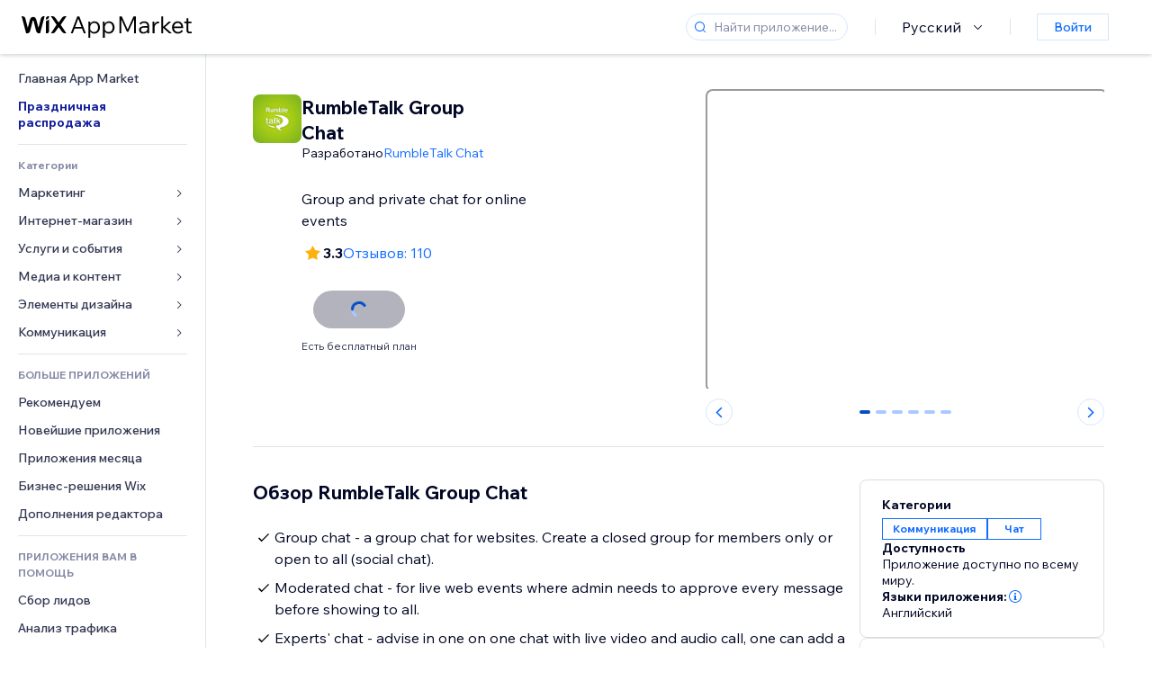

--- FILE ---
content_type: text/html; charset=utf-8
request_url: https://ru.wix.com/app-market/rumbletalk-group-chat
body_size: 57626
content:
<!doctype html>
<html>

  <head>

    <meta http-equiv="content-type" content="text/html; charset=UTF-8" />
    <meta http-equiv="content-language" content='ru' />

    
    <link rel="alternate" hreflang="x-default" href="https://www.wix.com/app-market/web-solution/rumbletalk-group-chat" />
    
    <link rel="alternate" hreflang="cs" href="https://cs.wix.com/app-market/web-solution/rumbletalk-group-chat" />
    
    <link rel="alternate" hreflang="da" href="https://da.wix.com/app-market/web-solution/rumbletalk-group-chat" />
    
    <link rel="alternate" hreflang="de" href="https://de.wix.com/app-market/web-solution/rumbletalk-group-chat" />
    
    <link rel="alternate" hreflang="en" href="https://www.wix.com/app-market/web-solution/rumbletalk-group-chat" />
    
    <link rel="alternate" hreflang="es" href="https://es.wix.com/app-market/web-solution/rumbletalk-group-chat" />
    
    <link rel="alternate" hreflang="fr" href="https://fr.wix.com/app-market/web-solution/rumbletalk-group-chat" />
    
    <link rel="alternate" hreflang="hi" href="https://hi.wix.com/app-market/web-solution/rumbletalk-group-chat" />
    
    <link rel="alternate" hreflang="it" href="https://it.wix.com/app-market/web-solution/rumbletalk-group-chat" />
    
    <link rel="alternate" hreflang="ja" href="https://ja.wix.com/app-market/web-solution/rumbletalk-group-chat" />
    
    <link rel="alternate" hreflang="ko" href="https://ko.wix.com/app-market/web-solution/rumbletalk-group-chat" />
    
    <link rel="alternate" hreflang="nl" href="https://nl.wix.com/app-market/web-solution/rumbletalk-group-chat" />
    
    <link rel="alternate" hreflang="no" href="https://no.wix.com/app-market/web-solution/rumbletalk-group-chat" />
    
    <link rel="alternate" hreflang="pt" href="https://pt.wix.com/app-market/web-solution/rumbletalk-group-chat" />
    
    <link rel="alternate" hreflang="ru" href="https://ru.wix.com/app-market/web-solution/rumbletalk-group-chat" />
    
    <link rel="alternate" hreflang="sv" href="https://sv.wix.com/app-market/web-solution/rumbletalk-group-chat" />
    
    <link rel="alternate" hreflang="th" href="https://th.wix.com/app-market/web-solution/rumbletalk-group-chat" />
    
    <link rel="alternate" hreflang="tr" href="https://tr.wix.com/app-market/web-solution/rumbletalk-group-chat" />
    
    <link rel="alternate" hreflang="uk" href="https://uk.wix.com/app-market/web-solution/rumbletalk-group-chat" />
    
    <link rel="alternate" hreflang="zh" href="https://zh.wix.com/app-market/web-solution/rumbletalk-group-chat" />
    
    <meta data-meta-tags-aggregator="true" property="og:url" content="https://ru.wix.com/app-market/rumbletalk-group-chat" />
    
    <link data-meta-tags-aggregator="true" rel="canonical" href="https://ru.wix.com/app-market/rumbletalk-group-chat" />
    
    <title data-meta-tags-aggregator="true">RumbleTalk Group Chat | Wix App Market | Wix.com</title>
    
    <meta data-meta-tags-aggregator="true" property="og:title" content="RumbleTalk Group Chat | Wix App Market | Wix.com" />
    
    <meta data-meta-tags-aggregator="true" property="description" content="Group and private chat for online events   " />
    
    <meta data-meta-tags-aggregator="true" property="og:description" content="Group and private chat for online events   " />
    

    <link rel="shortcut icon" href="https://www.wix.com/favicon.ico" type="image/x-icon"/>
    <script src="https://static.parastorage.com/unpkg/react@18.3.1/umd/react.production.min.js"></script>
    <script src="https://static.parastorage.com/unpkg/react-dom@18.3.1/umd/react-dom.production.min.js"></script>
    <link rel="stylesheet" type="text/css" href="//static.parastorage.com/services/marketplace-standalone/1.6625.0/app.min.css">
    <script
      async
      src="https://static.parastorage.com/unpkg/@sentry/browser@5.30.0/build/bundle.min.js"
      crossorigin="anonymous"
    ></script>   
    <script async
      src="https://static.parastorage.com/polyfill/v2/polyfill.min.js?features=default,es6,es7,es2017&flags=gated&unknown=polyfill&rum=0"></script>
    <script async src="//static.parastorage.com/services/cookie-consent-policy-client/1.966.0//app.bundle.min.js"></script>
    <script async src="//static.parastorage.com/services/tag-manager-client/1.1028.0//hostTags.bundle.min.js"></script>
    <style>
      body {
        padding: 0;
        margin: 0;
      }
    </style>

<meta name="viewport" content="width=device-width, initial-scale=1.0" />
    <link rel="stylesheet" href="//static.parastorage.com/unpkg/@wix/wix-fonts@1.14.0/madefor.min.css" >
<link rel="stylesheet" href="//static.parastorage.com/services/wix-footer/c8d63b6e3bb8bf58c11480cda5403357d93625d0e174ce2f5c578b5f/app.min.css" >
<script id="wix-footer-script" defer src="//static.parastorage.com/services/wix-footer/c8d63b6e3bb8bf58c11480cda5403357d93625d0e174ce2f5c578b5f/app.bundle.min.js"></script>
<script>
  window.document.getElementById('wix-footer-script').onload = function () {
    var config = {"brand":"wix","language":"ru","header":false,"footer":true,"sticky":false};

    if (typeof config === 'string') {
      config = JSON.parse(config)
    }

    window.WixFooter.render({...config, target: document.querySelector('#WIX_FOOTER'), replaceTarget: true})
  };
</script>

  </head>

  <body>
      
    <div id="root"><div class="_1lfz4do"><div data-hook="marketplace"><!--$--><div class="_tokxo3 "><span class="_11n29dz"><img src="//static.parastorage.com/services/marketplace-component/1.5176.0/assets/images/menu.svg"/></span><a class="_1tx34n6" href="https://ru.wix.com/app-market/"><img class="_1ov3k7l" src="//static.parastorage.com/services/marketplace-component/1.5176.0/assets/images/wix-app-market-new-logo.svg" alt="Wix App Market Logo"/></a><div class="_19dckbe"><span class="_1oyqofb"><svg viewBox="0 0 24 24" fill="currentColor" width="24" height="24"><path d="M19.8535534,19.1464466 C20.0488155,19.3417088 20.0488155,19.6582912 19.8535534,19.8535534 C19.6582912,20.0488155 19.3417088,20.0488155 19.1464466,19.8535534 L15.4380219,16.1451287 C14.1187738,17.3000688 12.3911257,18 10.5,18 C6.35786438,18 3,14.6421356 3,10.5 C3,6.35786438 6.35786438,3 10.5,3 C14.6421356,3 18,6.35786438 18,10.5 C18,12.3911257 17.3000688,14.1187738 16.1451287,15.4380219 L19.8535534,19.1464466 Z M17,10.5 C17,6.91014913 14.0898509,4 10.5,4 C6.91014913,4 4,6.91014913 4,10.5 C4,14.0898509 6.91014913,17 10.5,17 C14.0898509,17 17,14.0898509 17,10.5 Z"></path></svg></span><div class="_j8i7fp"><div tabindex="0" style="width:fit-content;outline:none"><div data-testid="search-box-container" style="width:fit-content"><div><div data-testid="search-input" class="_1qhacg2
        _13961kf
        
        
        
        "><div data-hook="search-input" class="wds_1_209_0_Search__root wds_1_209_0_Search---size-5-small wds_1_209_0_Search---border-5-round"><div class="wds_1_209_0_Search__content"><div data-popover-root="true" data-hook="search-inputwithoptions" class="wds_1_209_0_PopoverNext__root wds_1_209_0_InputWithOptions__root wds_1_209_0_InputWithOptions---size-6-medium"><div data-input-parent="true" data-hook="search-inputwithoptions-trigger" aria-expanded="false" aria-haspopup="dialog"><div class="wds_1_209_0_Input__root wds_1_209_0_Input---size-5-small wds_1_209_0_Input---border-5-round" data-input-root="true" data-size="small" data-prefix="true" data-focus="false"><div class="wds_1_209_0_Input__wrapper"><div class="wds_1_209_0_IconAffix__root wds_1_209_0_IconAffix---size-5-small wds_1_209_0_IconAffix--inPrefix wds_1_209_0_IconAffix---border-5-round"><svg viewBox="0 0 18 18" fill="currentColor" width="18px" height="18px"><path d="M14.8539503,14.1467096 C15.0478453,14.3412138 15.0475893,14.6560006 14.8533783,14.8501892 C14.6592498,15.0442953 14.3445263,15.0442862 14.1504091,14.8501689 L12.020126,12.7261364 C11.066294,13.5214883 9.8390282,14 8.5,14 C5.46243388,14 3,11.5375661 3,8.5 C3,5.46243388 5.46243388,3 8.5,3 C11.5375661,3 14,5.46243388 14,8.5 C14,9.83874333 13.5216919,11.0657718 12.726644,12.0195172 L14.8539503,14.1467096 Z M8.5,13 C10.9852814,13 13,10.9852814 13,8.5 C13,6.01471863 10.9852814,4 8.5,4 C6.01471863,4 4,6.01471863 4,8.5 C4,10.9852814 6.01471863,13 8.5,13 Z"></path></svg></div><input data-hook="wsr-input" data-mask="false" class="wds_1_209_0_Input__input" style="text-overflow:clip" placeholder="Найти приложение..." tabindex="0" autoComplete="off" maxLength="524288" aria-expanded="false" aria-controls="InputWithOptions975291-listbox" value=""/></div></div></div></div></div></div></div></div></div></div></div><div class="_h9oja5"></div><div class="wds_1_209_0_Box__root wds_1_209_0_Box---direction-10-horizontal wds_1_209_0_Box---justifyContent-6-middle _1vyecmj" style="--wds_1_209_0_Box-gap:0"><div data-hook="languages-popover" data-content-hook="popover-content-languages-popover-0" class="wds_1_209_0_Popover__root wds_1_209_0_Popover---skin-5-light" data-zindex="1000"><div class="wds_1_209_0_Popover__element" data-hook="popover-element"><div class="wds_1_209_0_Box__root wds_1_209_0_Box---direction-10-horizontal" style="margin-right:24px;margin-left:29px;--wds_1_209_0_Box-gap:0"><button data-skin="dark" data-underline="none" data-size="medium" class="wds_1_209_0_ButtonCore__root wds_1_209_0_Focusable__root wds_1_209_0_TextButton__root wds_1_209_0_TextButton---skin-4-dark wds_1_209_0_TextButton---underline-4-none wds_1_209_0_TextButton---size-6-medium" type="button" tabindex="0" aria-disabled="false"><span class="wds_1_209_0_ButtonCore__content">Русский</span><svg viewBox="0 0 24 24" fill="currentColor" width="24" height="24" class="wds_1_209_0_ButtonCore__suffix" data-hook="suffix-icon"><path d="M8.14644661,10.1464466 C8.34170876,9.95118446 8.65829124,9.95118446 8.85355339,10.1464466 L12.4989857,13.7981758 L16.1502401,10.1464466 C16.3455022,9.95118446 16.6620847,9.95118446 16.8573469,10.1464466 C17.052609,10.3417088 17.052609,10.6582912 16.8573469,10.8535534 L12.4989857,15.2123894 L8.14644661,10.8535534 C7.95118446,10.6582912 7.95118446,10.3417088 8.14644661,10.1464466 Z"></path></svg></button></div></div></div><div class="wds_1_209_0_Box__root wds_1_209_0_Box---direction-10-horizontal" style="min-height:18px;--wds_1_209_0_Box-gap:0"><hr class="wds_1_209_0_Divider__root wds_1_209_0_Divider---direction-8-vertical wds_1_209_0_Divider---skin-5-light"/></div><div class="wds_1_209_0_Box__root wds_1_209_0_Box---direction-10-horizontal" style="margin-right:24px;margin-left:29px;--wds_1_209_0_Box-gap:0"><button data-size="small" data-priority="secondary" class="wds_1_209_0_ButtonCore__root wds_1_209_0_Focusable__root wds_1_209_0_Button__root wds_1_209_0_Button---skin-8-standard wds_1_209_0_Button---priority-9-secondary wds_1_209_0_Button---size-5-small _15bjy98" type="button" tabindex="0"><span class="wds_1_209_0_ButtonCore__content">Войти</span></button></div></div></div></div><div class="_29vnoa " data-testid="mobile-menu-container"><div class="_cq2htm"><div class="_my1rvh"><a href="/app-market"><img data-testid="wix-logo" alt="wix logo" src="//static.parastorage.com/services/marketplace-component/1.5176.0/assets/images/wix-app-market-new-logo.svg"/></a><svg viewBox="0 0 24 24" fill="currentColor" width="30px" height="30px"><path d="M17 6 12.001 10.999 7 6 6 7 11.001 11.999 6 17 7 18 12.001 12.999 17 18 18 17 13 11.999 18 7z"></path></svg></div><hr class="wds_1_209_0_Divider__root wds_1_209_0_Divider---direction-10-horizontal wds_1_209_0_Divider---skin-5-light"/><div class="wds_1_209_0_Box__root wds_1_209_0_Box---direction-10-horizontal" style="padding-top:24px;padding-bottom:18px;--wds_1_209_0_Box-gap:0"><button data-hook="languages-mobile-menu" data-skin="dark" data-underline="none" data-size="medium" class="wds_1_209_0_ButtonCore__root wds_1_209_0_Focusable__root wds_1_209_0_TextButton__root wds_1_209_0_TextButton---skin-4-dark wds_1_209_0_TextButton---underline-4-none wds_1_209_0_TextButton---size-6-medium" type="button" tabindex="0" aria-disabled="false"><svg viewBox="0 0 24 24" fill="currentColor" width="24" height="24" class="wds_1_209_0_ButtonCore__prefix" data-hook="prefix-icon"><path d="M4.42676427,15 L7.19778729,15 C7.069206,14.209578 7,13.3700549 7,12.5 C7,11.6299451 7.069206,10.790422 7.19778729,10 L4.42676427,10 C4.15038555,10.7819473 4,11.6234114 4,12.5 C4,13.3765886 4.15038555,14.2180527 4.42676427,15 Z M4.86504659,16 C5.7403587,17.6558985 7.21741102,18.9446239 9.0050441,19.5750165 C8.30729857,18.6953657 7.74701714,17.4572396 7.39797964,16 L4.86504659,16 Z M18.5732357,15 C18.8496144,14.2180527 19,13.3765886 19,12.5 C19,11.6234114 18.8496144,10.7819473 18.5732357,10 L15.8022127,10 C15.930794,10.790422 16,11.6299451 16,12.5 C16,13.3700549 15.930794,14.209578 15.8022127,15 L18.5732357,15 Z M18.1349534,16 L15.6020204,16 C15.2529829,17.4572396 14.6927014,18.6953657 13.9949559,19.5750165 C15.782589,18.9446239 17.2596413,17.6558985 18.1349534,16 Z M8.21230689,15 L14.7876931,15 C14.9240019,14.2216581 15,13.3811544 15,12.5 C15,11.6188456 14.9240019,10.7783419 14.7876931,10 L8.21230689,10 C8.07599807,10.7783419 8,11.6188456 8,12.5 C8,13.3811544 8.07599807,14.2216581 8.21230689,15 Z M8.42865778,16 C9.05255412,18.3998027 10.270949,20 11.5,20 C12.729051,20 13.9474459,18.3998027 14.5713422,16 L8.42865778,16 Z M4.86504659,9 L7.39797964,9 C7.74701714,7.54276045 8.30729857,6.30463431 9.0050441,5.42498347 C7.21741102,6.05537614 5.7403587,7.34410146 4.86504659,9 Z M18.1349534,9 C17.2596413,7.34410146 15.782589,6.05537614 13.9949559,5.42498347 C14.6927014,6.30463431 15.2529829,7.54276045 15.6020204,9 L18.1349534,9 Z M8.42865778,9 L14.5713422,9 C13.9474459,6.60019727 12.729051,5 11.5,5 C10.270949,5 9.05255412,6.60019727 8.42865778,9 Z M11.5,21 C6.80557963,21 3,17.1944204 3,12.5 C3,7.80557963 6.80557963,4 11.5,4 C16.1944204,4 20,7.80557963 20,12.5 C20,17.1944204 16.1944204,21 11.5,21 Z"></path></svg><span class="wds_1_209_0_ButtonCore__content">Русский</span></button></div><div></div><hr class="wds_1_209_0_Divider__root wds_1_209_0_Divider---direction-10-horizontal wds_1_209_0_Divider---skin-5-light"/><div class="_k89m4k"><button data-priority="secondary" data-size="medium" class="wds_1_209_0_ButtonCore__root wds_1_209_0_Focusable__root wds_1_209_0_Button__root wds_1_209_0_Button---skin-8-standard wds_1_209_0_Button---priority-9-secondary wds_1_209_0_Button---size-6-medium" type="button" tabindex="0"><span class="wds_1_209_0_ButtonCore__content">Войти</span></button></div></div></div><div class="_7m51bi "><div class="_1e0sqa9"><span class="_69h4vc"><div tabindex="0" style="width:fit-content;outline:none"><div data-testid="search-box-container" style="width:fit-content"><div><div data-testid="search-input" class="_1qhacg2
        
        
        
        
        "><div data-hook="search-input" class="wds_1_209_0_Search__root wds_1_209_0_Search---size-5-large wds_1_209_0_Search---border-5-round"><div class="wds_1_209_0_Search__content"><div data-popover-root="true" data-hook="search-inputwithoptions" class="wds_1_209_0_PopoverNext__root wds_1_209_0_InputWithOptions__root wds_1_209_0_InputWithOptions---size-6-medium"><div data-input-parent="true" data-hook="search-inputwithoptions-trigger" aria-expanded="false" aria-haspopup="dialog"><div class="wds_1_209_0_Input__root wds_1_209_0_Input---size-5-large wds_1_209_0_Input---border-5-round" data-input-root="true" data-size="large" data-prefix="true" data-focus="false"><div class="wds_1_209_0_Input__wrapper"><div class="wds_1_209_0_IconAffix__root wds_1_209_0_IconAffix---size-5-large wds_1_209_0_IconAffix--inPrefix wds_1_209_0_IconAffix---border-5-round"><svg viewBox="0 0 24 24" fill="currentColor" width="24px" height="24px"><path d="M19.8535534,19.1464466 C20.0488155,19.3417088 20.0488155,19.6582912 19.8535534,19.8535534 C19.6582912,20.0488155 19.3417088,20.0488155 19.1464466,19.8535534 L15.4380219,16.1451287 C14.1187738,17.3000688 12.3911257,18 10.5,18 C6.35786438,18 3,14.6421356 3,10.5 C3,6.35786438 6.35786438,3 10.5,3 C14.6421356,3 18,6.35786438 18,10.5 C18,12.3911257 17.3000688,14.1187738 16.1451287,15.4380219 L19.8535534,19.1464466 Z M17,10.5 C17,6.91014913 14.0898509,4 10.5,4 C6.91014913,4 4,6.91014913 4,10.5 C4,14.0898509 6.91014913,17 10.5,17 C14.0898509,17 17,14.0898509 17,10.5 Z"></path></svg></div><input data-hook="wsr-input" data-mask="false" class="wds_1_209_0_Input__input" style="text-overflow:clip" placeholder="Найти приложение..." tabindex="0" autoComplete="off" maxLength="524288" aria-expanded="false" aria-controls="InputWithOptions975294-listbox" value=""/></div></div></div></div></div></div></div></div></div></div><svg viewBox="0 0 24 24" fill="currentColor" width="24" height="24"><path d="M17 6 12.001 10.999 7 6 6 7 11.001 11.999 6 17 7 18 12.001 12.999 17 18 18 17 13 11.999 18 7z"></path></svg></span><span data-mask="false" class="wds_1_209_0_Text__root wds_1_209_0_Text---size-6-medium wds_1_209_0_Text---skin-8-standard wds_1_209_0_Text---weight-4-thin wds_1_209_0_Text---list-style-9-checkmark wds_1_209_0_Text---overflow-wrap-6-normal _11889jo" data-size="medium" data-secondary="false" data-skin="standard" data-light="false" data-weight="thin" data-widows="false" data-list-style="checkmark" data-overflow-wrap="normal">Trending Topics</span><div tabindex="0" data-testid="suggestion-default-popular" class="_gyyep5 suggestion " style="background-color:transparent"><svg viewBox="0 0 24 24" fill="currentColor" width="24" height="24" style="color:#3899ec;width:24px;height:24px"><path d="M19.8535534,19.1464466 C20.0488155,19.3417088 20.0488155,19.6582912 19.8535534,19.8535534 C19.6582912,20.0488155 19.3417088,20.0488155 19.1464466,19.8535534 L15.4380219,16.1451287 C14.1187738,17.3000688 12.3911257,18 10.5,18 C6.35786438,18 3,14.6421356 3,10.5 C3,6.35786438 6.35786438,3 10.5,3 C14.6421356,3 18,6.35786438 18,10.5 C18,12.3911257 17.3000688,14.1187738 16.1451287,15.4380219 L19.8535534,19.1464466 Z M17,10.5 C17,6.91014913 14.0898509,4 10.5,4 C6.91014913,4 4,6.91014913 4,10.5 C4,14.0898509 6.91014913,17 10.5,17 C14.0898509,17 17,14.0898509 17,10.5 Z"></path></svg><div class="_3qj64q"><span data-testid="suggestion-default-1" data-hook="suggestion-default-1" data-mask="false" class="wds_1_209_0_Text__root wds_1_209_0_Text---size-5-small wds_1_209_0_Text---skin-8-standard wds_1_209_0_Text---weight-4-bold wds_1_209_0_Text---list-style-9-checkmark wds_1_209_0_Text---overflow-wrap-6-normal" data-size="small" data-secondary="false" data-skin="standard" data-light="false" data-weight="bold" data-widows="false" data-list-style="checkmark" data-overflow-wrap="normal">Интернет-магазин</span></div></div><div tabindex="0" data-testid="suggestion-default-popular" class="_gyyep5 suggestion " style="background-color:transparent"><svg viewBox="0 0 24 24" fill="currentColor" width="24" height="24" style="color:#3899ec;width:24px;height:24px"><path d="M19.8535534,19.1464466 C20.0488155,19.3417088 20.0488155,19.6582912 19.8535534,19.8535534 C19.6582912,20.0488155 19.3417088,20.0488155 19.1464466,19.8535534 L15.4380219,16.1451287 C14.1187738,17.3000688 12.3911257,18 10.5,18 C6.35786438,18 3,14.6421356 3,10.5 C3,6.35786438 6.35786438,3 10.5,3 C14.6421356,3 18,6.35786438 18,10.5 C18,12.3911257 17.3000688,14.1187738 16.1451287,15.4380219 L19.8535534,19.1464466 Z M17,10.5 C17,6.91014913 14.0898509,4 10.5,4 C6.91014913,4 4,6.91014913 4,10.5 C4,14.0898509 6.91014913,17 10.5,17 C14.0898509,17 17,14.0898509 17,10.5 Z"></path></svg><div class="_3qj64q"><span data-testid="suggestion-default-2" data-hook="suggestion-default-2" data-mask="false" class="wds_1_209_0_Text__root wds_1_209_0_Text---size-5-small wds_1_209_0_Text---skin-8-standard wds_1_209_0_Text---weight-4-bold wds_1_209_0_Text---list-style-9-checkmark wds_1_209_0_Text---overflow-wrap-6-normal" data-size="small" data-secondary="false" data-skin="standard" data-light="false" data-weight="bold" data-widows="false" data-list-style="checkmark" data-overflow-wrap="normal">Онлайн-запись</span></div></div><div tabindex="0" data-testid="suggestion-default-popular" class="_gyyep5 suggestion " style="background-color:transparent"><svg viewBox="0 0 24 24" fill="currentColor" width="24" height="24" style="color:#3899ec;width:24px;height:24px"><path d="M19.8535534,19.1464466 C20.0488155,19.3417088 20.0488155,19.6582912 19.8535534,19.8535534 C19.6582912,20.0488155 19.3417088,20.0488155 19.1464466,19.8535534 L15.4380219,16.1451287 C14.1187738,17.3000688 12.3911257,18 10.5,18 C6.35786438,18 3,14.6421356 3,10.5 C3,6.35786438 6.35786438,3 10.5,3 C14.6421356,3 18,6.35786438 18,10.5 C18,12.3911257 17.3000688,14.1187738 16.1451287,15.4380219 L19.8535534,19.1464466 Z M17,10.5 C17,6.91014913 14.0898509,4 10.5,4 C6.91014913,4 4,6.91014913 4,10.5 C4,14.0898509 6.91014913,17 10.5,17 C14.0898509,17 17,14.0898509 17,10.5 Z"></path></svg><div class="_3qj64q"><span data-testid="suggestion-default-3" data-hook="suggestion-default-3" data-mask="false" class="wds_1_209_0_Text__root wds_1_209_0_Text---size-5-small wds_1_209_0_Text---skin-8-standard wds_1_209_0_Text---weight-4-bold wds_1_209_0_Text---list-style-9-checkmark wds_1_209_0_Text---overflow-wrap-6-normal" data-size="small" data-secondary="false" data-skin="standard" data-light="false" data-weight="bold" data-widows="false" data-list-style="checkmark" data-overflow-wrap="normal">События</span></div></div><div tabindex="0" data-testid="suggestion-default-popular" class="_gyyep5 suggestion " style="background-color:transparent"><svg viewBox="0 0 24 24" fill="currentColor" width="24" height="24" style="color:#3899ec;width:24px;height:24px"><path d="M19.8535534,19.1464466 C20.0488155,19.3417088 20.0488155,19.6582912 19.8535534,19.8535534 C19.6582912,20.0488155 19.3417088,20.0488155 19.1464466,19.8535534 L15.4380219,16.1451287 C14.1187738,17.3000688 12.3911257,18 10.5,18 C6.35786438,18 3,14.6421356 3,10.5 C3,6.35786438 6.35786438,3 10.5,3 C14.6421356,3 18,6.35786438 18,10.5 C18,12.3911257 17.3000688,14.1187738 16.1451287,15.4380219 L19.8535534,19.1464466 Z M17,10.5 C17,6.91014913 14.0898509,4 10.5,4 C6.91014913,4 4,6.91014913 4,10.5 C4,14.0898509 6.91014913,17 10.5,17 C14.0898509,17 17,14.0898509 17,10.5 Z"></path></svg><div class="_3qj64q"><span data-testid="suggestion-default-4" data-hook="suggestion-default-4" data-mask="false" class="wds_1_209_0_Text__root wds_1_209_0_Text---size-5-small wds_1_209_0_Text---skin-8-standard wds_1_209_0_Text---weight-4-bold wds_1_209_0_Text---list-style-9-checkmark wds_1_209_0_Text---overflow-wrap-6-normal" data-size="small" data-secondary="false" data-skin="standard" data-light="false" data-weight="bold" data-widows="false" data-list-style="checkmark" data-overflow-wrap="normal">Всплывающее окно</span></div></div></div></div><div data-testid="marketplace-layout" class="_iqrf8f" style="min-height:calc(100vh - 60px)"><div class="wds_1_209_0_Box__root wds_1_209_0_Box---direction-10-horizontal _yj2pvi" style="--wds_1_209_0_Box-gap:0;z-index:10"><div class="wds_1_209_0_SidebarNext__root" style="width:228px"><section class="wds_1_209_0_SidebarNext__section wds_1_209_0_SidebarNext---skin-5-light" aria-label="Sidebar" data-skin="light" data-hidden="false" data-selected="app-page-rumbletalk-group-chat" data-width="228" data-minimized="false" data-selected-key="app-page-rumbletalk-group-chat" data-is-selected-expanded="false" data-margin-left="calc(-1 * 228px)" style="width:228px"><header data-hook="sidebar-header"></header><div class="wds_1_209_0_SidebarNext__content"><nav data-hook="sidebar-content-wrapper" class="wds_1_209_0_SidebarNext__scrollArea wds_1_209_0_SidebarNext---skin-5-light" style="width:228px"><ul class="wds_1_209_0_SidebarNext__listItems"><li class="wds_1_209_0_SidebarItemNext__listItem" aria-level="1" data-hook="sidebar-collection-item-home"><div class="wds_1_209_0_SidebarItemNext__tooltipWrapper" tabindex="0"><div data-content-hook="popover-content--0" class="wds_1_209_0_Popover__root wds_1_209_0_Popover---skin-4-dark wds_1_209_0_Tooltip__root wds_1_209_0_Tooltip---size-6-medium wds_1_209_0_SidebarItemNext__tooltip" data-zindex="6000" data-size="medium"><div class="wds_1_209_0_Popover__element" data-hook="popover-element"><a tabindex="-1" class="wds_1_209_0_SidebarItemNext__root wds_1_209_0_SidebarItemNext---skin-5-light wds_1_209_0_SidebarItemNext---level-1-1 wds_1_209_0_SidebarItemNext--legacy" data-hook="sidebarsectionitem-button" type="button" role="link" href="https://ru.wix.com/app-market/?referral=menu_navigation" data-selected="false" data-text-size="small" data-skin="light"><div class="wds_1_209_0_SidebarItemNext__textWrapper"><div><div data-hook="fadeStyles"><div data-hook="moveStyles"><div data-hook="scaleStyles"><div data-hook="toggleStyles"><span data-hook="sidebarsectionitem-title" data-mask="false" class="wds_1_209_0_Text__root wds_1_209_0_Text---size-5-small wds_1_209_0_Text--secondary wds_1_209_0_Text---skin-8-standard wds_1_209_0_Text---weight-6-normal wds_1_209_0_Text---list-style-9-checkmark wds_1_209_0_Text---overflow-wrap-6-normal wds_1_209_0_SidebarItemNext__text" data-size="small" data-secondary="true" data-skin="standard" data-light="false" data-weight="normal" data-widows="false" data-list-style="checkmark" data-overflow-wrap="normal">Главная App Market</span></div></div></div></div></div></div></a></div></div></div></li><li class="wds_1_209_0_SidebarItemNext__listItem" aria-level="1" data-hook="sidebar-collection-item-collection-holiday-sale"><div class="wds_1_209_0_SidebarItemNext__tooltipWrapper" tabindex="0"><div data-content-hook="popover-content--0" class="wds_1_209_0_Popover__root wds_1_209_0_Popover---skin-4-dark wds_1_209_0_Tooltip__root wds_1_209_0_Tooltip---size-6-medium wds_1_209_0_SidebarItemNext__tooltip" data-zindex="6000" data-size="medium"><div class="wds_1_209_0_Popover__element" data-hook="popover-element"><a tabindex="-1" class="wds_1_209_0_SidebarItemNext__root wds_1_209_0_SidebarItemNext---skin-5-light wds_1_209_0_SidebarItemNext---level-1-1 wds_1_209_0_SidebarItemNext--legacy _w56nvv" data-hook="sidebarsectionitem-button" type="button" role="link" href="https://ru.wix.com/app-market/collection/holiday-sale?referral=menu_navigation" data-selected="false" data-text-size="small" data-skin="light"><div class="wds_1_209_0_SidebarItemNext__textWrapper"><div><div data-hook="fadeStyles"><div data-hook="moveStyles"><div data-hook="scaleStyles"><div data-hook="toggleStyles"><span data-hook="sidebarsectionitem-title" data-mask="false" class="wds_1_209_0_Text__root wds_1_209_0_Text---size-5-small wds_1_209_0_Text--secondary wds_1_209_0_Text---skin-8-standard wds_1_209_0_Text---weight-6-normal wds_1_209_0_Text---list-style-9-checkmark wds_1_209_0_Text---overflow-wrap-6-normal wds_1_209_0_SidebarItemNext__text" data-size="small" data-secondary="true" data-skin="standard" data-light="false" data-weight="normal" data-widows="false" data-list-style="checkmark" data-overflow-wrap="normal">Праздничная распродажа</span></div></div></div></div></div></div></a></div></div></div></li><div data-skin="light" class="wds_1_209_0_SidebarDividerNext__root" aria-hidden="true"><hr class="wds_1_209_0_Divider__root wds_1_209_0_Divider---direction-10-horizontal wds_1_209_0_Divider---skin-5-light wds_1_209_0_SidebarDividerNext__divider wds_1_209_0_SidebarDividerNext---skin-5-light"/></div><span data-title-skin="light" data-mask="false" class="wds_1_209_0_Text__root wds_1_209_0_Text---size-4-tiny wds_1_209_0_Text---skin-8-standard wds_1_209_0_Text---weight-4-bold wds_1_209_0_Text---list-style-9-checkmark wds_1_209_0_Text---overflow-wrap-6-normal wds_1_209_0_SidebarTitleItemNext__root wds_1_209_0_SidebarTitleItemNext---skin-5-light" data-size="tiny" data-secondary="false" data-skin="standard" data-light="false" data-weight="bold" data-widows="false" data-list-style="checkmark" data-overflow-wrap="normal">Категории</span><li class="wds_1_209_0_SidebarSubMenuNext__root wds_1_209_0_SidebarSubMenuNext---skin-5-light" aria-level="1" data-hook="sidebar-category-item-category-marketing" data-open="false" data-quick-nav-open="false"><div data-hook="sidebar-category-item-category-marketing/submenu-popover" data-content-hook="popover-content-sidebar-category-item-category-marketing/submenu-popover-0" class="wds_1_209_0_Popover__root wds_1_209_0_Popover---skin-5-light wds_1_209_0_SidebarSubMenuNext__navigationPopoverRoot" data-zindex="3000"><div class="wds_1_209_0_Popover__element" data-hook="popover-element"><div class="wds_1_209_0_SidebarItemNext__tooltipWrapper" tabindex="0"><div data-content-hook="popover-content--0" class="wds_1_209_0_Popover__root wds_1_209_0_Popover---skin-4-dark wds_1_209_0_Tooltip__root wds_1_209_0_Tooltip---size-6-medium wds_1_209_0_SidebarItemNext__tooltip" data-zindex="6000" data-size="medium"><div class="wds_1_209_0_Popover__element" data-hook="popover-element"><a tabindex="-1" class="wds_1_209_0_SidebarItemNext__root wds_1_209_0_SidebarItemNext---skin-5-light wds_1_209_0_SidebarItemNext---level-1-1 wds_1_209_0_SidebarItemNext--legacy wds_1_209_0_SidebarSubMenuNext__subMenu wds_1_209_0_SidebarSubMenuNext---animation-6-closed" data-hook="sidebar-category-item-category-marketing/sidebar-item" type="button" role="link" href="https://ru.wix.com/app-market/category/marketing?referral=menu_navigation" data-selected="false" data-text-size="small" data-skin="light" aria-expanded="false"><div class="wds_1_209_0_SidebarItemNext__textWrapper"><div><div data-hook="fadeStyles"><div data-hook="moveStyles"><div data-hook="scaleStyles"><div data-hook="toggleStyles"><span data-hook="sidebarsectionitem-title" data-mask="false" class="wds_1_209_0_Text__root wds_1_209_0_Text---size-5-small wds_1_209_0_Text--secondary wds_1_209_0_Text---skin-8-standard wds_1_209_0_Text---weight-6-normal wds_1_209_0_Text---list-style-9-checkmark wds_1_209_0_Text---overflow-wrap-6-normal wds_1_209_0_SidebarItemNext__text" data-size="small" data-secondary="true" data-skin="standard" data-light="false" data-weight="normal" data-widows="false" data-list-style="checkmark" data-overflow-wrap="normal">Маркетинг</span></div></div></div></div></div></div><div class="wds_1_209_0_SidebarItemNext__suffixContainer" aria-hidden="true"><span data-hook="sidebar-sub-menu-chevron" class="wds_1_209_0_SidebarItemNext__suffix"><span class="wds_1_209_0_SidebarSubMenuNext__chevronRight"><svg viewBox="0 0 18 18" fill="currentColor" width="18px" height="18px" data-hook="sidebar-submenu-chevron-right"><path d="M7.85366656,5.14812687 L11.7010886,9.00019644 L7.84883812,12.8545114 C7.65549651,13.047853 7.34217977,13.047853 7.14893188,12.8546051 C6.95549906,12.6611723 6.95512999,12.3476697 7.14810684,12.153782 L10.287268,8.99980356 L7.14821587,5.8468489 C6.95542094,5.6532001 6.95611314,5.33992556 7.14976194,5.14713064 C7.15006407,5.14682984 7.15036659,5.14652943 7.1506695,5.14622941 C7.34555703,4.95320179 7.65982386,4.95405003 7.85366656,5.14812687 Z"></path></svg></span></span></div></a></div></div></div></div></div><ul class="wds_1_209_0_SidebarSubMenuNext__subMenuItems wds_1_209_0_SidebarSubMenuNext---animation-6-closed wds_1_209_0_SidebarSubMenuNext---level-1-2" aria-hidden="true"><li class="wds_1_209_0_SidebarItemNext__listItem" aria-level="2" data-hook="sidebar-subcategory-item-sub-category-ads"><div class="wds_1_209_0_SidebarItemNext__tooltipWrapper" tabindex="-1"><div data-content-hook="popover-content--0" class="wds_1_209_0_Popover__root wds_1_209_0_Popover---skin-4-dark wds_1_209_0_Tooltip__root wds_1_209_0_Tooltip---size-6-medium wds_1_209_0_SidebarItemNext__tooltip" data-zindex="6000" data-size="medium"><div class="wds_1_209_0_Popover__element" data-hook="popover-element"><a tabindex="-1" class="wds_1_209_0_SidebarItemNext__root wds_1_209_0_SidebarItemNext---skin-5-light wds_1_209_0_SidebarItemNext---level-1-2 wds_1_209_0_SidebarItemNext--legacy" data-hook="sidebarsectionitem-button" type="button" role="link" href="https://ru.wix.com/app-market/category/marketing/ads?referral=menu_navigation&amp;subCat=ads" data-selected="false" data-text-size="tiny" data-skin="light"><div class="wds_1_209_0_SidebarItemNext__textWrapper"><div><div data-hook="fadeStyles"><div data-hook="moveStyles"><div data-hook="scaleStyles"><div data-hook="toggleStyles"><span data-hook="sidebarsectionitem-title" data-mask="false" class="wds_1_209_0_Text__root wds_1_209_0_Text---size-4-tiny wds_1_209_0_Text--secondary wds_1_209_0_Text---skin-8-standard wds_1_209_0_Text---weight-6-normal wds_1_209_0_Text---list-style-9-checkmark wds_1_209_0_Text---overflow-wrap-6-normal wds_1_209_0_SidebarItemNext__text" data-size="tiny" data-secondary="true" data-skin="standard" data-light="false" data-weight="normal" data-widows="false" data-list-style="checkmark" data-overflow-wrap="normal">Реклама</span></div></div></div></div></div></div></a></div></div></div></li><li class="wds_1_209_0_SidebarItemNext__listItem" aria-level="2" data-hook="sidebar-subcategory-item-sub-category-mobile"><div class="wds_1_209_0_SidebarItemNext__tooltipWrapper" tabindex="-1"><div data-content-hook="popover-content--0" class="wds_1_209_0_Popover__root wds_1_209_0_Popover---skin-4-dark wds_1_209_0_Tooltip__root wds_1_209_0_Tooltip---size-6-medium wds_1_209_0_SidebarItemNext__tooltip" data-zindex="6000" data-size="medium"><div class="wds_1_209_0_Popover__element" data-hook="popover-element"><a tabindex="-1" class="wds_1_209_0_SidebarItemNext__root wds_1_209_0_SidebarItemNext---skin-5-light wds_1_209_0_SidebarItemNext---level-1-2 wds_1_209_0_SidebarItemNext--legacy" data-hook="sidebarsectionitem-button" type="button" role="link" href="https://ru.wix.com/app-market/category/marketing/mobile?referral=menu_navigation&amp;subCat=mobile" data-selected="false" data-text-size="tiny" data-skin="light"><div class="wds_1_209_0_SidebarItemNext__textWrapper"><div><div data-hook="fadeStyles"><div data-hook="moveStyles"><div data-hook="scaleStyles"><div data-hook="toggleStyles"><span data-hook="sidebarsectionitem-title" data-mask="false" class="wds_1_209_0_Text__root wds_1_209_0_Text---size-4-tiny wds_1_209_0_Text--secondary wds_1_209_0_Text---skin-8-standard wds_1_209_0_Text---weight-6-normal wds_1_209_0_Text---list-style-9-checkmark wds_1_209_0_Text---overflow-wrap-6-normal wds_1_209_0_SidebarItemNext__text" data-size="tiny" data-secondary="true" data-skin="standard" data-light="false" data-weight="normal" data-widows="false" data-list-style="checkmark" data-overflow-wrap="normal">Моб. версия</span></div></div></div></div></div></div></a></div></div></div></li><li class="wds_1_209_0_SidebarItemNext__listItem" aria-level="2" data-hook="sidebar-subcategory-item-sub-category-analytics"><div class="wds_1_209_0_SidebarItemNext__tooltipWrapper" tabindex="-1"><div data-content-hook="popover-content--0" class="wds_1_209_0_Popover__root wds_1_209_0_Popover---skin-4-dark wds_1_209_0_Tooltip__root wds_1_209_0_Tooltip---size-6-medium wds_1_209_0_SidebarItemNext__tooltip" data-zindex="6000" data-size="medium"><div class="wds_1_209_0_Popover__element" data-hook="popover-element"><a tabindex="-1" class="wds_1_209_0_SidebarItemNext__root wds_1_209_0_SidebarItemNext---skin-5-light wds_1_209_0_SidebarItemNext---level-1-2 wds_1_209_0_SidebarItemNext--legacy" data-hook="sidebarsectionitem-button" type="button" role="link" href="https://ru.wix.com/app-market/category/marketing/analytics?referral=menu_navigation&amp;subCat=analytics" data-selected="false" data-text-size="tiny" data-skin="light"><div class="wds_1_209_0_SidebarItemNext__textWrapper"><div><div data-hook="fadeStyles"><div data-hook="moveStyles"><div data-hook="scaleStyles"><div data-hook="toggleStyles"><span data-hook="sidebarsectionitem-title" data-mask="false" class="wds_1_209_0_Text__root wds_1_209_0_Text---size-4-tiny wds_1_209_0_Text--secondary wds_1_209_0_Text---skin-8-standard wds_1_209_0_Text---weight-6-normal wds_1_209_0_Text---list-style-9-checkmark wds_1_209_0_Text---overflow-wrap-6-normal wds_1_209_0_SidebarItemNext__text" data-size="tiny" data-secondary="true" data-skin="standard" data-light="false" data-weight="normal" data-widows="false" data-list-style="checkmark" data-overflow-wrap="normal">Веб-аналитика</span></div></div></div></div></div></div></a></div></div></div></li><li class="wds_1_209_0_SidebarItemNext__listItem" aria-level="2" data-hook="sidebar-subcategory-item-sub-category-social"><div class="wds_1_209_0_SidebarItemNext__tooltipWrapper" tabindex="-1"><div data-content-hook="popover-content--0" class="wds_1_209_0_Popover__root wds_1_209_0_Popover---skin-4-dark wds_1_209_0_Tooltip__root wds_1_209_0_Tooltip---size-6-medium wds_1_209_0_SidebarItemNext__tooltip" data-zindex="6000" data-size="medium"><div class="wds_1_209_0_Popover__element" data-hook="popover-element"><a tabindex="-1" class="wds_1_209_0_SidebarItemNext__root wds_1_209_0_SidebarItemNext---skin-5-light wds_1_209_0_SidebarItemNext---level-1-2 wds_1_209_0_SidebarItemNext--legacy" data-hook="sidebarsectionitem-button" type="button" role="link" href="https://ru.wix.com/app-market/category/marketing/social?referral=menu_navigation&amp;subCat=social" data-selected="false" data-text-size="tiny" data-skin="light"><div class="wds_1_209_0_SidebarItemNext__textWrapper"><div><div data-hook="fadeStyles"><div data-hook="moveStyles"><div data-hook="scaleStyles"><div data-hook="toggleStyles"><span data-hook="sidebarsectionitem-title" data-mask="false" class="wds_1_209_0_Text__root wds_1_209_0_Text---size-4-tiny wds_1_209_0_Text--secondary wds_1_209_0_Text---skin-8-standard wds_1_209_0_Text---weight-6-normal wds_1_209_0_Text---list-style-9-checkmark wds_1_209_0_Text---overflow-wrap-6-normal wds_1_209_0_SidebarItemNext__text" data-size="tiny" data-secondary="true" data-skin="standard" data-light="false" data-weight="normal" data-widows="false" data-list-style="checkmark" data-overflow-wrap="normal">Соцсети</span></div></div></div></div></div></div></a></div></div></div></li><li class="wds_1_209_0_SidebarItemNext__listItem" aria-level="2" data-hook="sidebar-subcategory-item-sub-category-seo"><div class="wds_1_209_0_SidebarItemNext__tooltipWrapper" tabindex="-1"><div data-content-hook="popover-content--0" class="wds_1_209_0_Popover__root wds_1_209_0_Popover---skin-4-dark wds_1_209_0_Tooltip__root wds_1_209_0_Tooltip---size-6-medium wds_1_209_0_SidebarItemNext__tooltip" data-zindex="6000" data-size="medium"><div class="wds_1_209_0_Popover__element" data-hook="popover-element"><a tabindex="-1" class="wds_1_209_0_SidebarItemNext__root wds_1_209_0_SidebarItemNext---skin-5-light wds_1_209_0_SidebarItemNext---level-1-2 wds_1_209_0_SidebarItemNext--legacy" data-hook="sidebarsectionitem-button" type="button" role="link" href="https://ru.wix.com/app-market/category/marketing/seo?referral=menu_navigation&amp;subCat=seo" data-selected="false" data-text-size="tiny" data-skin="light"><div class="wds_1_209_0_SidebarItemNext__textWrapper"><div><div data-hook="fadeStyles"><div data-hook="moveStyles"><div data-hook="scaleStyles"><div data-hook="toggleStyles"><span data-hook="sidebarsectionitem-title" data-mask="false" class="wds_1_209_0_Text__root wds_1_209_0_Text---size-4-tiny wds_1_209_0_Text--secondary wds_1_209_0_Text---skin-8-standard wds_1_209_0_Text---weight-6-normal wds_1_209_0_Text---list-style-9-checkmark wds_1_209_0_Text---overflow-wrap-6-normal wds_1_209_0_SidebarItemNext__text" data-size="tiny" data-secondary="true" data-skin="standard" data-light="false" data-weight="normal" data-widows="false" data-list-style="checkmark" data-overflow-wrap="normal">SEO</span></div></div></div></div></div></div></a></div></div></div></li><li class="wds_1_209_0_SidebarItemNext__listItem" aria-level="2" data-hook="sidebar-subcategory-item-sub-category-engagement"><div class="wds_1_209_0_SidebarItemNext__tooltipWrapper" tabindex="-1"><div data-content-hook="popover-content--0" class="wds_1_209_0_Popover__root wds_1_209_0_Popover---skin-4-dark wds_1_209_0_Tooltip__root wds_1_209_0_Tooltip---size-6-medium wds_1_209_0_SidebarItemNext__tooltip" data-zindex="6000" data-size="medium"><div class="wds_1_209_0_Popover__element" data-hook="popover-element"><a tabindex="-1" class="wds_1_209_0_SidebarItemNext__root wds_1_209_0_SidebarItemNext---skin-5-light wds_1_209_0_SidebarItemNext---level-1-2 wds_1_209_0_SidebarItemNext--legacy" data-hook="sidebarsectionitem-button" type="button" role="link" href="https://ru.wix.com/app-market/category/marketing/engagement?referral=menu_navigation&amp;subCat=engagement" data-selected="false" data-text-size="tiny" data-skin="light"><div class="wds_1_209_0_SidebarItemNext__textWrapper"><div><div data-hook="fadeStyles"><div data-hook="moveStyles"><div data-hook="scaleStyles"><div data-hook="toggleStyles"><span data-hook="sidebarsectionitem-title" data-mask="false" class="wds_1_209_0_Text__root wds_1_209_0_Text---size-4-tiny wds_1_209_0_Text--secondary wds_1_209_0_Text---skin-8-standard wds_1_209_0_Text---weight-6-normal wds_1_209_0_Text---list-style-9-checkmark wds_1_209_0_Text---overflow-wrap-6-normal wds_1_209_0_SidebarItemNext__text" data-size="tiny" data-secondary="true" data-skin="standard" data-light="false" data-weight="normal" data-widows="false" data-list-style="checkmark" data-overflow-wrap="normal">Вовлеченность</span></div></div></div></div></div></div></a></div></div></div></li><li class="wds_1_209_0_SidebarItemNext__listItem" aria-level="2" data-hook="sidebar-subcategory-item-sub-category-site-listings"><div class="wds_1_209_0_SidebarItemNext__tooltipWrapper" tabindex="-1"><div data-content-hook="popover-content--0" class="wds_1_209_0_Popover__root wds_1_209_0_Popover---skin-4-dark wds_1_209_0_Tooltip__root wds_1_209_0_Tooltip---size-6-medium wds_1_209_0_SidebarItemNext__tooltip" data-zindex="6000" data-size="medium"><div class="wds_1_209_0_Popover__element" data-hook="popover-element"><a tabindex="-1" class="wds_1_209_0_SidebarItemNext__root wds_1_209_0_SidebarItemNext---skin-5-light wds_1_209_0_SidebarItemNext---level-1-2 wds_1_209_0_SidebarItemNext--legacy" data-hook="sidebarsectionitem-button" type="button" role="link" href="https://ru.wix.com/app-market/category/marketing/site-listings?referral=menu_navigation&amp;subCat=site-listings" data-selected="false" data-text-size="tiny" data-skin="light"><div class="wds_1_209_0_SidebarItemNext__textWrapper"><div><div data-hook="fadeStyles"><div data-hook="moveStyles"><div data-hook="scaleStyles"><div data-hook="toggleStyles"><span data-hook="sidebarsectionitem-title" data-mask="false" class="wds_1_209_0_Text__root wds_1_209_0_Text---size-4-tiny wds_1_209_0_Text--secondary wds_1_209_0_Text---skin-8-standard wds_1_209_0_Text---weight-6-normal wds_1_209_0_Text---list-style-9-checkmark wds_1_209_0_Text---overflow-wrap-6-normal wds_1_209_0_SidebarItemNext__text" data-size="tiny" data-secondary="true" data-skin="standard" data-light="false" data-weight="normal" data-widows="false" data-list-style="checkmark" data-overflow-wrap="normal">Списки сайтов</span></div></div></div></div></div></div></a></div></div></div></li><li class="wds_1_209_0_SidebarItemNext__listItem" aria-level="2" data-hook="sidebar-subcategory-item-sub-category-email"><div class="wds_1_209_0_SidebarItemNext__tooltipWrapper" tabindex="-1"><div data-content-hook="popover-content--0" class="wds_1_209_0_Popover__root wds_1_209_0_Popover---skin-4-dark wds_1_209_0_Tooltip__root wds_1_209_0_Tooltip---size-6-medium wds_1_209_0_SidebarItemNext__tooltip" data-zindex="6000" data-size="medium"><div class="wds_1_209_0_Popover__element" data-hook="popover-element"><a tabindex="-1" class="wds_1_209_0_SidebarItemNext__root wds_1_209_0_SidebarItemNext---skin-5-light wds_1_209_0_SidebarItemNext---level-1-2 wds_1_209_0_SidebarItemNext--legacy" data-hook="sidebarsectionitem-button" type="button" role="link" href="https://ru.wix.com/app-market/category/marketing/email?referral=menu_navigation&amp;subCat=email" data-selected="false" data-text-size="tiny" data-skin="light"><div class="wds_1_209_0_SidebarItemNext__textWrapper"><div><div data-hook="fadeStyles"><div data-hook="moveStyles"><div data-hook="scaleStyles"><div data-hook="toggleStyles"><span data-hook="sidebarsectionitem-title" data-mask="false" class="wds_1_209_0_Text__root wds_1_209_0_Text---size-4-tiny wds_1_209_0_Text--secondary wds_1_209_0_Text---skin-8-standard wds_1_209_0_Text---weight-6-normal wds_1_209_0_Text---list-style-9-checkmark wds_1_209_0_Text---overflow-wrap-6-normal wds_1_209_0_SidebarItemNext__text" data-size="tiny" data-secondary="true" data-skin="standard" data-light="false" data-weight="normal" data-widows="false" data-list-style="checkmark" data-overflow-wrap="normal">Эл. почта</span></div></div></div></div></div></div></a></div></div></div></li><li class="wds_1_209_0_SidebarItemNext__listItem" aria-level="2" data-hook="sidebar-subcategory-item-sub-category-conversion"><div class="wds_1_209_0_SidebarItemNext__tooltipWrapper" tabindex="-1"><div data-content-hook="popover-content--0" class="wds_1_209_0_Popover__root wds_1_209_0_Popover---skin-4-dark wds_1_209_0_Tooltip__root wds_1_209_0_Tooltip---size-6-medium wds_1_209_0_SidebarItemNext__tooltip" data-zindex="6000" data-size="medium"><div class="wds_1_209_0_Popover__element" data-hook="popover-element"><a tabindex="-1" class="wds_1_209_0_SidebarItemNext__root wds_1_209_0_SidebarItemNext---skin-5-light wds_1_209_0_SidebarItemNext---level-1-2 wds_1_209_0_SidebarItemNext--legacy" data-hook="sidebarsectionitem-button" type="button" role="link" href="https://ru.wix.com/app-market/category/marketing/conversion?referral=menu_navigation&amp;subCat=conversion" data-selected="false" data-text-size="tiny" data-skin="light"><div class="wds_1_209_0_SidebarItemNext__textWrapper"><div><div data-hook="fadeStyles"><div data-hook="moveStyles"><div data-hook="scaleStyles"><div data-hook="toggleStyles"><span data-hook="sidebarsectionitem-title" data-mask="false" class="wds_1_209_0_Text__root wds_1_209_0_Text---size-4-tiny wds_1_209_0_Text--secondary wds_1_209_0_Text---skin-8-standard wds_1_209_0_Text---weight-6-normal wds_1_209_0_Text---list-style-9-checkmark wds_1_209_0_Text---overflow-wrap-6-normal wds_1_209_0_SidebarItemNext__text" data-size="tiny" data-secondary="true" data-skin="standard" data-light="false" data-weight="normal" data-widows="false" data-list-style="checkmark" data-overflow-wrap="normal">Конверсия</span></div></div></div></div></div></div></a></div></div></div></li></ul></li><li class="wds_1_209_0_SidebarSubMenuNext__root wds_1_209_0_SidebarSubMenuNext---skin-5-light" aria-level="1" data-hook="sidebar-category-item-category-ecommerce" data-open="false" data-quick-nav-open="false"><div data-hook="sidebar-category-item-category-ecommerce/submenu-popover" data-content-hook="popover-content-sidebar-category-item-category-ecommerce/submenu-popover-0" class="wds_1_209_0_Popover__root wds_1_209_0_Popover---skin-5-light wds_1_209_0_SidebarSubMenuNext__navigationPopoverRoot" data-zindex="3000"><div class="wds_1_209_0_Popover__element" data-hook="popover-element"><div class="wds_1_209_0_SidebarItemNext__tooltipWrapper" tabindex="0"><div data-content-hook="popover-content--0" class="wds_1_209_0_Popover__root wds_1_209_0_Popover---skin-4-dark wds_1_209_0_Tooltip__root wds_1_209_0_Tooltip---size-6-medium wds_1_209_0_SidebarItemNext__tooltip" data-zindex="6000" data-size="medium"><div class="wds_1_209_0_Popover__element" data-hook="popover-element"><a tabindex="-1" class="wds_1_209_0_SidebarItemNext__root wds_1_209_0_SidebarItemNext---skin-5-light wds_1_209_0_SidebarItemNext---level-1-1 wds_1_209_0_SidebarItemNext--legacy wds_1_209_0_SidebarSubMenuNext__subMenu wds_1_209_0_SidebarSubMenuNext---animation-6-closed" data-hook="sidebar-category-item-category-ecommerce/sidebar-item" type="button" role="link" href="https://ru.wix.com/app-market/category/ecommerce?referral=menu_navigation" data-selected="false" data-text-size="small" data-skin="light" aria-expanded="false"><div class="wds_1_209_0_SidebarItemNext__textWrapper"><div><div data-hook="fadeStyles"><div data-hook="moveStyles"><div data-hook="scaleStyles"><div data-hook="toggleStyles"><span data-hook="sidebarsectionitem-title" data-mask="false" class="wds_1_209_0_Text__root wds_1_209_0_Text---size-5-small wds_1_209_0_Text--secondary wds_1_209_0_Text---skin-8-standard wds_1_209_0_Text---weight-6-normal wds_1_209_0_Text---list-style-9-checkmark wds_1_209_0_Text---overflow-wrap-6-normal wds_1_209_0_SidebarItemNext__text" data-size="small" data-secondary="true" data-skin="standard" data-light="false" data-weight="normal" data-widows="false" data-list-style="checkmark" data-overflow-wrap="normal">Интернет-магазин</span></div></div></div></div></div></div><div class="wds_1_209_0_SidebarItemNext__suffixContainer" aria-hidden="true"><span data-hook="sidebar-sub-menu-chevron" class="wds_1_209_0_SidebarItemNext__suffix"><span class="wds_1_209_0_SidebarSubMenuNext__chevronRight"><svg viewBox="0 0 18 18" fill="currentColor" width="18px" height="18px" data-hook="sidebar-submenu-chevron-right"><path d="M7.85366656,5.14812687 L11.7010886,9.00019644 L7.84883812,12.8545114 C7.65549651,13.047853 7.34217977,13.047853 7.14893188,12.8546051 C6.95549906,12.6611723 6.95512999,12.3476697 7.14810684,12.153782 L10.287268,8.99980356 L7.14821587,5.8468489 C6.95542094,5.6532001 6.95611314,5.33992556 7.14976194,5.14713064 C7.15006407,5.14682984 7.15036659,5.14652943 7.1506695,5.14622941 C7.34555703,4.95320179 7.65982386,4.95405003 7.85366656,5.14812687 Z"></path></svg></span></span></div></a></div></div></div></div></div><ul class="wds_1_209_0_SidebarSubMenuNext__subMenuItems wds_1_209_0_SidebarSubMenuNext---animation-6-closed wds_1_209_0_SidebarSubMenuNext---level-1-2" aria-hidden="true"><li class="wds_1_209_0_SidebarItemNext__listItem" aria-level="2" data-hook="sidebar-subcategory-item-sub-category-stores"><div class="wds_1_209_0_SidebarItemNext__tooltipWrapper" tabindex="-1"><div data-content-hook="popover-content--0" class="wds_1_209_0_Popover__root wds_1_209_0_Popover---skin-4-dark wds_1_209_0_Tooltip__root wds_1_209_0_Tooltip---size-6-medium wds_1_209_0_SidebarItemNext__tooltip" data-zindex="6000" data-size="medium"><div class="wds_1_209_0_Popover__element" data-hook="popover-element"><a tabindex="-1" class="wds_1_209_0_SidebarItemNext__root wds_1_209_0_SidebarItemNext---skin-5-light wds_1_209_0_SidebarItemNext---level-1-2 wds_1_209_0_SidebarItemNext--legacy" data-hook="sidebarsectionitem-button" type="button" role="link" href="https://ru.wix.com/app-market/category/ecommerce/stores?referral=menu_navigation&amp;subCat=stores" data-selected="false" data-text-size="tiny" data-skin="light"><div class="wds_1_209_0_SidebarItemNext__textWrapper"><div><div data-hook="fadeStyles"><div data-hook="moveStyles"><div data-hook="scaleStyles"><div data-hook="toggleStyles"><span data-hook="sidebarsectionitem-title" data-mask="false" class="wds_1_209_0_Text__root wds_1_209_0_Text---size-4-tiny wds_1_209_0_Text--secondary wds_1_209_0_Text---skin-8-standard wds_1_209_0_Text---weight-6-normal wds_1_209_0_Text---list-style-9-checkmark wds_1_209_0_Text---overflow-wrap-6-normal wds_1_209_0_SidebarItemNext__text" data-size="tiny" data-secondary="true" data-skin="standard" data-light="false" data-weight="normal" data-widows="false" data-list-style="checkmark" data-overflow-wrap="normal">Магазин</span></div></div></div></div></div></div></a></div></div></div></li><li class="wds_1_209_0_SidebarItemNext__listItem" aria-level="2" data-hook="sidebar-subcategory-item-sub-category-shipping--delivery"><div class="wds_1_209_0_SidebarItemNext__tooltipWrapper" tabindex="-1"><div data-content-hook="popover-content--0" class="wds_1_209_0_Popover__root wds_1_209_0_Popover---skin-4-dark wds_1_209_0_Tooltip__root wds_1_209_0_Tooltip---size-6-medium wds_1_209_0_SidebarItemNext__tooltip" data-zindex="6000" data-size="medium"><div class="wds_1_209_0_Popover__element" data-hook="popover-element"><a tabindex="-1" class="wds_1_209_0_SidebarItemNext__root wds_1_209_0_SidebarItemNext---skin-5-light wds_1_209_0_SidebarItemNext---level-1-2 wds_1_209_0_SidebarItemNext--legacy" data-hook="sidebarsectionitem-button" type="button" role="link" href="https://ru.wix.com/app-market/category/ecommerce/shipping--delivery?referral=menu_navigation&amp;subCat=shipping--delivery" data-selected="false" data-text-size="tiny" data-skin="light"><div class="wds_1_209_0_SidebarItemNext__textWrapper"><div><div data-hook="fadeStyles"><div data-hook="moveStyles"><div data-hook="scaleStyles"><div data-hook="toggleStyles"><span data-hook="sidebarsectionitem-title" data-mask="false" class="wds_1_209_0_Text__root wds_1_209_0_Text---size-4-tiny wds_1_209_0_Text--secondary wds_1_209_0_Text---skin-8-standard wds_1_209_0_Text---weight-6-normal wds_1_209_0_Text---list-style-9-checkmark wds_1_209_0_Text---overflow-wrap-6-normal wds_1_209_0_SidebarItemNext__text" data-size="tiny" data-secondary="true" data-skin="standard" data-light="false" data-weight="normal" data-widows="false" data-list-style="checkmark" data-overflow-wrap="normal">Доставка</span></div></div></div></div></div></div></a></div></div></div></li><li class="wds_1_209_0_SidebarItemNext__listItem" aria-level="2" data-hook="sidebar-subcategory-item-sub-category-sell-buttons"><div class="wds_1_209_0_SidebarItemNext__tooltipWrapper" tabindex="-1"><div data-content-hook="popover-content--0" class="wds_1_209_0_Popover__root wds_1_209_0_Popover---skin-4-dark wds_1_209_0_Tooltip__root wds_1_209_0_Tooltip---size-6-medium wds_1_209_0_SidebarItemNext__tooltip" data-zindex="6000" data-size="medium"><div class="wds_1_209_0_Popover__element" data-hook="popover-element"><a tabindex="-1" class="wds_1_209_0_SidebarItemNext__root wds_1_209_0_SidebarItemNext---skin-5-light wds_1_209_0_SidebarItemNext---level-1-2 wds_1_209_0_SidebarItemNext--legacy" data-hook="sidebarsectionitem-button" type="button" role="link" href="https://ru.wix.com/app-market/category/ecommerce/sell-buttons?referral=menu_navigation&amp;subCat=sell-buttons" data-selected="false" data-text-size="tiny" data-skin="light"><div class="wds_1_209_0_SidebarItemNext__textWrapper"><div><div data-hook="fadeStyles"><div data-hook="moveStyles"><div data-hook="scaleStyles"><div data-hook="toggleStyles"><span data-hook="sidebarsectionitem-title" data-mask="false" class="wds_1_209_0_Text__root wds_1_209_0_Text---size-4-tiny wds_1_209_0_Text--secondary wds_1_209_0_Text---skin-8-standard wds_1_209_0_Text---weight-6-normal wds_1_209_0_Text---list-style-9-checkmark wds_1_209_0_Text---overflow-wrap-6-normal wds_1_209_0_SidebarItemNext__text" data-size="tiny" data-secondary="true" data-skin="standard" data-light="false" data-weight="normal" data-widows="false" data-list-style="checkmark" data-overflow-wrap="normal">Кнопки продаж</span></div></div></div></div></div></div></a></div></div></div></li><li class="wds_1_209_0_SidebarItemNext__listItem" aria-level="2" data-hook="sidebar-subcategory-item-sub-category-online-courses"><div class="wds_1_209_0_SidebarItemNext__tooltipWrapper" tabindex="-1"><div data-content-hook="popover-content--0" class="wds_1_209_0_Popover__root wds_1_209_0_Popover---skin-4-dark wds_1_209_0_Tooltip__root wds_1_209_0_Tooltip---size-6-medium wds_1_209_0_SidebarItemNext__tooltip" data-zindex="6000" data-size="medium"><div class="wds_1_209_0_Popover__element" data-hook="popover-element"><a tabindex="-1" class="wds_1_209_0_SidebarItemNext__root wds_1_209_0_SidebarItemNext---skin-5-light wds_1_209_0_SidebarItemNext---level-1-2 wds_1_209_0_SidebarItemNext--legacy" data-hook="sidebarsectionitem-button" type="button" role="link" href="https://ru.wix.com/app-market/category/ecommerce/online-courses?referral=menu_navigation&amp;subCat=online-courses" data-selected="false" data-text-size="tiny" data-skin="light"><div class="wds_1_209_0_SidebarItemNext__textWrapper"><div><div data-hook="fadeStyles"><div data-hook="moveStyles"><div data-hook="scaleStyles"><div data-hook="toggleStyles"><span data-hook="sidebarsectionitem-title" data-mask="false" class="wds_1_209_0_Text__root wds_1_209_0_Text---size-4-tiny wds_1_209_0_Text--secondary wds_1_209_0_Text---skin-8-standard wds_1_209_0_Text---weight-6-normal wds_1_209_0_Text---list-style-9-checkmark wds_1_209_0_Text---overflow-wrap-6-normal wds_1_209_0_SidebarItemNext__text" data-size="tiny" data-secondary="true" data-skin="standard" data-light="false" data-weight="normal" data-widows="false" data-list-style="checkmark" data-overflow-wrap="normal">Онлайн-курсы</span></div></div></div></div></div></div></a></div></div></div></li><li class="wds_1_209_0_SidebarItemNext__listItem" aria-level="2" data-hook="sidebar-subcategory-item-sub-category-print-on-demand"><div class="wds_1_209_0_SidebarItemNext__tooltipWrapper" tabindex="-1"><div data-content-hook="popover-content--0" class="wds_1_209_0_Popover__root wds_1_209_0_Popover---skin-4-dark wds_1_209_0_Tooltip__root wds_1_209_0_Tooltip---size-6-medium wds_1_209_0_SidebarItemNext__tooltip" data-zindex="6000" data-size="medium"><div class="wds_1_209_0_Popover__element" data-hook="popover-element"><a tabindex="-1" class="wds_1_209_0_SidebarItemNext__root wds_1_209_0_SidebarItemNext---skin-5-light wds_1_209_0_SidebarItemNext---level-1-2 wds_1_209_0_SidebarItemNext--legacy" data-hook="sidebarsectionitem-button" type="button" role="link" href="https://ru.wix.com/app-market/category/ecommerce/print-on-demand?referral=menu_navigation&amp;subCat=print-on-demand" data-selected="false" data-text-size="tiny" data-skin="light"><div class="wds_1_209_0_SidebarItemNext__textWrapper"><div><div data-hook="fadeStyles"><div data-hook="moveStyles"><div data-hook="scaleStyles"><div data-hook="toggleStyles"><span data-hook="sidebarsectionitem-title" data-mask="false" class="wds_1_209_0_Text__root wds_1_209_0_Text---size-4-tiny wds_1_209_0_Text--secondary wds_1_209_0_Text---skin-8-standard wds_1_209_0_Text---weight-6-normal wds_1_209_0_Text---list-style-9-checkmark wds_1_209_0_Text---overflow-wrap-6-normal wds_1_209_0_SidebarItemNext__text" data-size="tiny" data-secondary="true" data-skin="standard" data-light="false" data-weight="normal" data-widows="false" data-list-style="checkmark" data-overflow-wrap="normal">Печать по требованию</span></div></div></div></div></div></div></a></div></div></div></li><li class="wds_1_209_0_SidebarItemNext__listItem" aria-level="2" data-hook="sidebar-subcategory-item-sub-category-accounting"><div class="wds_1_209_0_SidebarItemNext__tooltipWrapper" tabindex="-1"><div data-content-hook="popover-content--0" class="wds_1_209_0_Popover__root wds_1_209_0_Popover---skin-4-dark wds_1_209_0_Tooltip__root wds_1_209_0_Tooltip---size-6-medium wds_1_209_0_SidebarItemNext__tooltip" data-zindex="6000" data-size="medium"><div class="wds_1_209_0_Popover__element" data-hook="popover-element"><a tabindex="-1" class="wds_1_209_0_SidebarItemNext__root wds_1_209_0_SidebarItemNext---skin-5-light wds_1_209_0_SidebarItemNext---level-1-2 wds_1_209_0_SidebarItemNext--legacy" data-hook="sidebarsectionitem-button" type="button" role="link" href="https://ru.wix.com/app-market/category/ecommerce/accounting?referral=menu_navigation&amp;subCat=accounting" data-selected="false" data-text-size="tiny" data-skin="light"><div class="wds_1_209_0_SidebarItemNext__textWrapper"><div><div data-hook="fadeStyles"><div data-hook="moveStyles"><div data-hook="scaleStyles"><div data-hook="toggleStyles"><span data-hook="sidebarsectionitem-title" data-mask="false" class="wds_1_209_0_Text__root wds_1_209_0_Text---size-4-tiny wds_1_209_0_Text--secondary wds_1_209_0_Text---skin-8-standard wds_1_209_0_Text---weight-6-normal wds_1_209_0_Text---list-style-9-checkmark wds_1_209_0_Text---overflow-wrap-6-normal wds_1_209_0_SidebarItemNext__text" data-size="tiny" data-secondary="true" data-skin="standard" data-light="false" data-weight="normal" data-widows="false" data-list-style="checkmark" data-overflow-wrap="normal">Бухгалтерский учет</span></div></div></div></div></div></div></a></div></div></div></li><li class="wds_1_209_0_SidebarItemNext__listItem" aria-level="2" data-hook="sidebar-subcategory-item-sub-category-coupons--loyalty"><div class="wds_1_209_0_SidebarItemNext__tooltipWrapper" tabindex="-1"><div data-content-hook="popover-content--0" class="wds_1_209_0_Popover__root wds_1_209_0_Popover---skin-4-dark wds_1_209_0_Tooltip__root wds_1_209_0_Tooltip---size-6-medium wds_1_209_0_SidebarItemNext__tooltip" data-zindex="6000" data-size="medium"><div class="wds_1_209_0_Popover__element" data-hook="popover-element"><a tabindex="-1" class="wds_1_209_0_SidebarItemNext__root wds_1_209_0_SidebarItemNext---skin-5-light wds_1_209_0_SidebarItemNext---level-1-2 wds_1_209_0_SidebarItemNext--legacy" data-hook="sidebarsectionitem-button" type="button" role="link" href="https://ru.wix.com/app-market/category/ecommerce/coupons--loyalty?referral=menu_navigation&amp;subCat=coupons--loyalty" data-selected="false" data-text-size="tiny" data-skin="light"><div class="wds_1_209_0_SidebarItemNext__textWrapper"><div><div data-hook="fadeStyles"><div data-hook="moveStyles"><div data-hook="scaleStyles"><div data-hook="toggleStyles"><span data-hook="sidebarsectionitem-title" data-mask="false" class="wds_1_209_0_Text__root wds_1_209_0_Text---size-4-tiny wds_1_209_0_Text--secondary wds_1_209_0_Text---skin-8-standard wds_1_209_0_Text---weight-6-normal wds_1_209_0_Text---list-style-9-checkmark wds_1_209_0_Text---overflow-wrap-6-normal wds_1_209_0_SidebarItemNext__text" data-size="tiny" data-secondary="true" data-skin="standard" data-light="false" data-weight="normal" data-widows="false" data-list-style="checkmark" data-overflow-wrap="normal">Купоны и лояльность</span></div></div></div></div></div></div></a></div></div></div></li><li class="wds_1_209_0_SidebarItemNext__listItem" aria-level="2" data-hook="sidebar-subcategory-item-sub-category-warehousing-solutions"><div class="wds_1_209_0_SidebarItemNext__tooltipWrapper" tabindex="-1"><div data-content-hook="popover-content--0" class="wds_1_209_0_Popover__root wds_1_209_0_Popover---skin-4-dark wds_1_209_0_Tooltip__root wds_1_209_0_Tooltip---size-6-medium wds_1_209_0_SidebarItemNext__tooltip" data-zindex="6000" data-size="medium"><div class="wds_1_209_0_Popover__element" data-hook="popover-element"><a tabindex="-1" class="wds_1_209_0_SidebarItemNext__root wds_1_209_0_SidebarItemNext---skin-5-light wds_1_209_0_SidebarItemNext---level-1-2 wds_1_209_0_SidebarItemNext--legacy" data-hook="sidebarsectionitem-button" type="button" role="link" href="https://ru.wix.com/app-market/category/ecommerce/warehousing-solutions?referral=menu_navigation&amp;subCat=warehousing-solutions" data-selected="false" data-text-size="tiny" data-skin="light"><div class="wds_1_209_0_SidebarItemNext__textWrapper"><div><div data-hook="fadeStyles"><div data-hook="moveStyles"><div data-hook="scaleStyles"><div data-hook="toggleStyles"><span data-hook="sidebarsectionitem-title" data-mask="false" class="wds_1_209_0_Text__root wds_1_209_0_Text---size-4-tiny wds_1_209_0_Text--secondary wds_1_209_0_Text---skin-8-standard wds_1_209_0_Text---weight-6-normal wds_1_209_0_Text---list-style-9-checkmark wds_1_209_0_Text---overflow-wrap-6-normal wds_1_209_0_SidebarItemNext__text" data-size="tiny" data-secondary="true" data-skin="standard" data-light="false" data-weight="normal" data-widows="false" data-list-style="checkmark" data-overflow-wrap="normal">Складские услуги</span></div></div></div></div></div></div></a></div></div></div></li><li class="wds_1_209_0_SidebarItemNext__listItem" aria-level="2" data-hook="sidebar-subcategory-item-sub-category-dropship"><div class="wds_1_209_0_SidebarItemNext__tooltipWrapper" tabindex="-1"><div data-content-hook="popover-content--0" class="wds_1_209_0_Popover__root wds_1_209_0_Popover---skin-4-dark wds_1_209_0_Tooltip__root wds_1_209_0_Tooltip---size-6-medium wds_1_209_0_SidebarItemNext__tooltip" data-zindex="6000" data-size="medium"><div class="wds_1_209_0_Popover__element" data-hook="popover-element"><a tabindex="-1" class="wds_1_209_0_SidebarItemNext__root wds_1_209_0_SidebarItemNext---skin-5-light wds_1_209_0_SidebarItemNext---level-1-2 wds_1_209_0_SidebarItemNext--legacy" data-hook="sidebarsectionitem-button" type="button" role="link" href="https://ru.wix.com/app-market/category/ecommerce/dropship?referral=menu_navigation&amp;subCat=dropship" data-selected="false" data-text-size="tiny" data-skin="light"><div class="wds_1_209_0_SidebarItemNext__textWrapper"><div><div data-hook="fadeStyles"><div data-hook="moveStyles"><div data-hook="scaleStyles"><div data-hook="toggleStyles"><span data-hook="sidebarsectionitem-title" data-mask="false" class="wds_1_209_0_Text__root wds_1_209_0_Text---size-4-tiny wds_1_209_0_Text--secondary wds_1_209_0_Text---skin-8-standard wds_1_209_0_Text---weight-6-normal wds_1_209_0_Text---list-style-9-checkmark wds_1_209_0_Text---overflow-wrap-6-normal wds_1_209_0_SidebarItemNext__text" data-size="tiny" data-secondary="true" data-skin="standard" data-light="false" data-weight="normal" data-widows="false" data-list-style="checkmark" data-overflow-wrap="normal">Дропшиппинг</span></div></div></div></div></div></div></a></div></div></div></li><li class="wds_1_209_0_SidebarItemNext__listItem" aria-level="2" data-hook="sidebar-subcategory-item-sub-category-pricing--subscription"><div class="wds_1_209_0_SidebarItemNext__tooltipWrapper" tabindex="-1"><div data-content-hook="popover-content--0" class="wds_1_209_0_Popover__root wds_1_209_0_Popover---skin-4-dark wds_1_209_0_Tooltip__root wds_1_209_0_Tooltip---size-6-medium wds_1_209_0_SidebarItemNext__tooltip" data-zindex="6000" data-size="medium"><div class="wds_1_209_0_Popover__element" data-hook="popover-element"><a tabindex="-1" class="wds_1_209_0_SidebarItemNext__root wds_1_209_0_SidebarItemNext---skin-5-light wds_1_209_0_SidebarItemNext---level-1-2 wds_1_209_0_SidebarItemNext--legacy" data-hook="sidebarsectionitem-button" type="button" role="link" href="https://ru.wix.com/app-market/category/ecommerce/pricing--subscription?referral=menu_navigation&amp;subCat=pricing--subscription" data-selected="false" data-text-size="tiny" data-skin="light"><div class="wds_1_209_0_SidebarItemNext__textWrapper"><div><div data-hook="fadeStyles"><div data-hook="moveStyles"><div data-hook="scaleStyles"><div data-hook="toggleStyles"><span data-hook="sidebarsectionitem-title" data-mask="false" class="wds_1_209_0_Text__root wds_1_209_0_Text---size-4-tiny wds_1_209_0_Text--secondary wds_1_209_0_Text---skin-8-standard wds_1_209_0_Text---weight-6-normal wds_1_209_0_Text---list-style-9-checkmark wds_1_209_0_Text---overflow-wrap-6-normal wds_1_209_0_SidebarItemNext__text" data-size="tiny" data-secondary="true" data-skin="standard" data-light="false" data-weight="normal" data-widows="false" data-list-style="checkmark" data-overflow-wrap="normal">Цены и под писки</span></div></div></div></div></div></div></a></div></div></div></li><li class="wds_1_209_0_SidebarItemNext__listItem" aria-level="2" data-hook="sidebar-subcategory-item-sub-category-crowdfunding"><div class="wds_1_209_0_SidebarItemNext__tooltipWrapper" tabindex="-1"><div data-content-hook="popover-content--0" class="wds_1_209_0_Popover__root wds_1_209_0_Popover---skin-4-dark wds_1_209_0_Tooltip__root wds_1_209_0_Tooltip---size-6-medium wds_1_209_0_SidebarItemNext__tooltip" data-zindex="6000" data-size="medium"><div class="wds_1_209_0_Popover__element" data-hook="popover-element"><a tabindex="-1" class="wds_1_209_0_SidebarItemNext__root wds_1_209_0_SidebarItemNext---skin-5-light wds_1_209_0_SidebarItemNext---level-1-2 wds_1_209_0_SidebarItemNext--legacy" data-hook="sidebarsectionitem-button" type="button" role="link" href="https://ru.wix.com/app-market/category/ecommerce/crowdfunding?referral=menu_navigation&amp;subCat=crowdfunding" data-selected="false" data-text-size="tiny" data-skin="light"><div class="wds_1_209_0_SidebarItemNext__textWrapper"><div><div data-hook="fadeStyles"><div data-hook="moveStyles"><div data-hook="scaleStyles"><div data-hook="toggleStyles"><span data-hook="sidebarsectionitem-title" data-mask="false" class="wds_1_209_0_Text__root wds_1_209_0_Text---size-4-tiny wds_1_209_0_Text--secondary wds_1_209_0_Text---skin-8-standard wds_1_209_0_Text---weight-6-normal wds_1_209_0_Text---list-style-9-checkmark wds_1_209_0_Text---overflow-wrap-6-normal wds_1_209_0_SidebarItemNext__text" data-size="tiny" data-secondary="true" data-skin="standard" data-light="false" data-weight="normal" data-widows="false" data-list-style="checkmark" data-overflow-wrap="normal">Краудфандинг</span></div></div></div></div></div></div></a></div></div></div></li><li class="wds_1_209_0_SidebarItemNext__listItem" aria-level="2" data-hook="sidebar-subcategory-item-sub-category-food-beverage"><div class="wds_1_209_0_SidebarItemNext__tooltipWrapper" tabindex="-1"><div data-content-hook="popover-content--0" class="wds_1_209_0_Popover__root wds_1_209_0_Popover---skin-4-dark wds_1_209_0_Tooltip__root wds_1_209_0_Tooltip---size-6-medium wds_1_209_0_SidebarItemNext__tooltip" data-zindex="6000" data-size="medium"><div class="wds_1_209_0_Popover__element" data-hook="popover-element"><a tabindex="-1" class="wds_1_209_0_SidebarItemNext__root wds_1_209_0_SidebarItemNext---skin-5-light wds_1_209_0_SidebarItemNext---level-1-2 wds_1_209_0_SidebarItemNext--legacy" data-hook="sidebarsectionitem-button" type="button" role="link" href="https://ru.wix.com/app-market/category/ecommerce/food-beverage?referral=menu_navigation&amp;subCat=food-beverage" data-selected="false" data-text-size="tiny" data-skin="light"><div class="wds_1_209_0_SidebarItemNext__textWrapper"><div><div data-hook="fadeStyles"><div data-hook="moveStyles"><div data-hook="scaleStyles"><div data-hook="toggleStyles"><span data-hook="sidebarsectionitem-title" data-mask="false" class="wds_1_209_0_Text__root wds_1_209_0_Text---size-4-tiny wds_1_209_0_Text--secondary wds_1_209_0_Text---skin-8-standard wds_1_209_0_Text---weight-6-normal wds_1_209_0_Text---list-style-9-checkmark wds_1_209_0_Text---overflow-wrap-6-normal wds_1_209_0_SidebarItemNext__text" data-size="tiny" data-secondary="true" data-skin="standard" data-light="false" data-weight="normal" data-widows="false" data-list-style="checkmark" data-overflow-wrap="normal">Еда и напитки</span></div></div></div></div></div></div></a></div></div></div></li></ul></li><li class="wds_1_209_0_SidebarSubMenuNext__root wds_1_209_0_SidebarSubMenuNext---skin-5-light" aria-level="1" data-hook="sidebar-category-item-category-booking--events" data-open="false" data-quick-nav-open="false"><div data-hook="sidebar-category-item-category-booking--events/submenu-popover" data-content-hook="popover-content-sidebar-category-item-category-booking--events/submenu-popover-0" class="wds_1_209_0_Popover__root wds_1_209_0_Popover---skin-5-light wds_1_209_0_SidebarSubMenuNext__navigationPopoverRoot" data-zindex="3000"><div class="wds_1_209_0_Popover__element" data-hook="popover-element"><div class="wds_1_209_0_SidebarItemNext__tooltipWrapper" tabindex="0"><div data-content-hook="popover-content--0" class="wds_1_209_0_Popover__root wds_1_209_0_Popover---skin-4-dark wds_1_209_0_Tooltip__root wds_1_209_0_Tooltip---size-6-medium wds_1_209_0_SidebarItemNext__tooltip" data-zindex="6000" data-size="medium"><div class="wds_1_209_0_Popover__element" data-hook="popover-element"><a tabindex="-1" class="wds_1_209_0_SidebarItemNext__root wds_1_209_0_SidebarItemNext---skin-5-light wds_1_209_0_SidebarItemNext---level-1-1 wds_1_209_0_SidebarItemNext--legacy wds_1_209_0_SidebarSubMenuNext__subMenu wds_1_209_0_SidebarSubMenuNext---animation-6-closed" data-hook="sidebar-category-item-category-booking--events/sidebar-item" type="button" role="link" href="https://ru.wix.com/app-market/category/booking--events?referral=menu_navigation" data-selected="false" data-text-size="small" data-skin="light" aria-expanded="false"><div class="wds_1_209_0_SidebarItemNext__textWrapper"><div><div data-hook="fadeStyles"><div data-hook="moveStyles"><div data-hook="scaleStyles"><div data-hook="toggleStyles"><span data-hook="sidebarsectionitem-title" data-mask="false" class="wds_1_209_0_Text__root wds_1_209_0_Text---size-5-small wds_1_209_0_Text--secondary wds_1_209_0_Text---skin-8-standard wds_1_209_0_Text---weight-6-normal wds_1_209_0_Text---list-style-9-checkmark wds_1_209_0_Text---overflow-wrap-6-normal wds_1_209_0_SidebarItemNext__text" data-size="small" data-secondary="true" data-skin="standard" data-light="false" data-weight="normal" data-widows="false" data-list-style="checkmark" data-overflow-wrap="normal">Услуги и события</span></div></div></div></div></div></div><div class="wds_1_209_0_SidebarItemNext__suffixContainer" aria-hidden="true"><span data-hook="sidebar-sub-menu-chevron" class="wds_1_209_0_SidebarItemNext__suffix"><span class="wds_1_209_0_SidebarSubMenuNext__chevronRight"><svg viewBox="0 0 18 18" fill="currentColor" width="18px" height="18px" data-hook="sidebar-submenu-chevron-right"><path d="M7.85366656,5.14812687 L11.7010886,9.00019644 L7.84883812,12.8545114 C7.65549651,13.047853 7.34217977,13.047853 7.14893188,12.8546051 C6.95549906,12.6611723 6.95512999,12.3476697 7.14810684,12.153782 L10.287268,8.99980356 L7.14821587,5.8468489 C6.95542094,5.6532001 6.95611314,5.33992556 7.14976194,5.14713064 C7.15006407,5.14682984 7.15036659,5.14652943 7.1506695,5.14622941 C7.34555703,4.95320179 7.65982386,4.95405003 7.85366656,5.14812687 Z"></path></svg></span></span></div></a></div></div></div></div></div><ul class="wds_1_209_0_SidebarSubMenuNext__subMenuItems wds_1_209_0_SidebarSubMenuNext---animation-6-closed wds_1_209_0_SidebarSubMenuNext---level-1-2" aria-hidden="true"><li class="wds_1_209_0_SidebarItemNext__listItem" aria-level="2" data-hook="sidebar-subcategory-item-sub-category-hotels"><div class="wds_1_209_0_SidebarItemNext__tooltipWrapper" tabindex="-1"><div data-content-hook="popover-content--0" class="wds_1_209_0_Popover__root wds_1_209_0_Popover---skin-4-dark wds_1_209_0_Tooltip__root wds_1_209_0_Tooltip---size-6-medium wds_1_209_0_SidebarItemNext__tooltip" data-zindex="6000" data-size="medium"><div class="wds_1_209_0_Popover__element" data-hook="popover-element"><a tabindex="-1" class="wds_1_209_0_SidebarItemNext__root wds_1_209_0_SidebarItemNext---skin-5-light wds_1_209_0_SidebarItemNext---level-1-2 wds_1_209_0_SidebarItemNext--legacy" data-hook="sidebarsectionitem-button" type="button" role="link" href="https://ru.wix.com/app-market/category/booking--events/hotels?referral=menu_navigation&amp;subCat=hotels" data-selected="false" data-text-size="tiny" data-skin="light"><div class="wds_1_209_0_SidebarItemNext__textWrapper"><div><div data-hook="fadeStyles"><div data-hook="moveStyles"><div data-hook="scaleStyles"><div data-hook="toggleStyles"><span data-hook="sidebarsectionitem-title" data-mask="false" class="wds_1_209_0_Text__root wds_1_209_0_Text---size-4-tiny wds_1_209_0_Text--secondary wds_1_209_0_Text---skin-8-standard wds_1_209_0_Text---weight-6-normal wds_1_209_0_Text---list-style-9-checkmark wds_1_209_0_Text---overflow-wrap-6-normal wds_1_209_0_SidebarItemNext__text" data-size="tiny" data-secondary="true" data-skin="standard" data-light="false" data-weight="normal" data-widows="false" data-list-style="checkmark" data-overflow-wrap="normal">Отели</span></div></div></div></div></div></div></a></div></div></div></li><li class="wds_1_209_0_SidebarItemNext__listItem" aria-level="2" data-hook="sidebar-subcategory-item-sub-category-events"><div class="wds_1_209_0_SidebarItemNext__tooltipWrapper" tabindex="-1"><div data-content-hook="popover-content--0" class="wds_1_209_0_Popover__root wds_1_209_0_Popover---skin-4-dark wds_1_209_0_Tooltip__root wds_1_209_0_Tooltip---size-6-medium wds_1_209_0_SidebarItemNext__tooltip" data-zindex="6000" data-size="medium"><div class="wds_1_209_0_Popover__element" data-hook="popover-element"><a tabindex="-1" class="wds_1_209_0_SidebarItemNext__root wds_1_209_0_SidebarItemNext---skin-5-light wds_1_209_0_SidebarItemNext---level-1-2 wds_1_209_0_SidebarItemNext--legacy" data-hook="sidebarsectionitem-button" type="button" role="link" href="https://ru.wix.com/app-market/category/booking--events/events?referral=menu_navigation&amp;subCat=events" data-selected="false" data-text-size="tiny" data-skin="light"><div class="wds_1_209_0_SidebarItemNext__textWrapper"><div><div data-hook="fadeStyles"><div data-hook="moveStyles"><div data-hook="scaleStyles"><div data-hook="toggleStyles"><span data-hook="sidebarsectionitem-title" data-mask="false" class="wds_1_209_0_Text__root wds_1_209_0_Text---size-4-tiny wds_1_209_0_Text--secondary wds_1_209_0_Text---skin-8-standard wds_1_209_0_Text---weight-6-normal wds_1_209_0_Text---list-style-9-checkmark wds_1_209_0_Text---overflow-wrap-6-normal wds_1_209_0_SidebarItemNext__text" data-size="tiny" data-secondary="true" data-skin="standard" data-light="false" data-weight="normal" data-widows="false" data-list-style="checkmark" data-overflow-wrap="normal">События</span></div></div></div></div></div></div></a></div></div></div></li><li class="wds_1_209_0_SidebarItemNext__listItem" aria-level="2" data-hook="sidebar-subcategory-item-sub-category-restaurants"><div class="wds_1_209_0_SidebarItemNext__tooltipWrapper" tabindex="-1"><div data-content-hook="popover-content--0" class="wds_1_209_0_Popover__root wds_1_209_0_Popover---skin-4-dark wds_1_209_0_Tooltip__root wds_1_209_0_Tooltip---size-6-medium wds_1_209_0_SidebarItemNext__tooltip" data-zindex="6000" data-size="medium"><div class="wds_1_209_0_Popover__element" data-hook="popover-element"><a tabindex="-1" class="wds_1_209_0_SidebarItemNext__root wds_1_209_0_SidebarItemNext---skin-5-light wds_1_209_0_SidebarItemNext---level-1-2 wds_1_209_0_SidebarItemNext--legacy" data-hook="sidebarsectionitem-button" type="button" role="link" href="https://ru.wix.com/app-market/category/booking--events/restaurants?referral=menu_navigation&amp;subCat=restaurants" data-selected="false" data-text-size="tiny" data-skin="light"><div class="wds_1_209_0_SidebarItemNext__textWrapper"><div><div data-hook="fadeStyles"><div data-hook="moveStyles"><div data-hook="scaleStyles"><div data-hook="toggleStyles"><span data-hook="sidebarsectionitem-title" data-mask="false" class="wds_1_209_0_Text__root wds_1_209_0_Text---size-4-tiny wds_1_209_0_Text--secondary wds_1_209_0_Text---skin-8-standard wds_1_209_0_Text---weight-6-normal wds_1_209_0_Text---list-style-9-checkmark wds_1_209_0_Text---overflow-wrap-6-normal wds_1_209_0_SidebarItemNext__text" data-size="tiny" data-secondary="true" data-skin="standard" data-light="false" data-weight="normal" data-widows="false" data-list-style="checkmark" data-overflow-wrap="normal">Рестораны</span></div></div></div></div></div></div></a></div></div></div></li><li class="wds_1_209_0_SidebarItemNext__listItem" aria-level="2" data-hook="sidebar-subcategory-item-sub-category-real-estate"><div class="wds_1_209_0_SidebarItemNext__tooltipWrapper" tabindex="-1"><div data-content-hook="popover-content--0" class="wds_1_209_0_Popover__root wds_1_209_0_Popover---skin-4-dark wds_1_209_0_Tooltip__root wds_1_209_0_Tooltip---size-6-medium wds_1_209_0_SidebarItemNext__tooltip" data-zindex="6000" data-size="medium"><div class="wds_1_209_0_Popover__element" data-hook="popover-element"><a tabindex="-1" class="wds_1_209_0_SidebarItemNext__root wds_1_209_0_SidebarItemNext---skin-5-light wds_1_209_0_SidebarItemNext---level-1-2 wds_1_209_0_SidebarItemNext--legacy" data-hook="sidebarsectionitem-button" type="button" role="link" href="https://ru.wix.com/app-market/category/booking--events/real-estate?referral=menu_navigation&amp;subCat=real-estate" data-selected="false" data-text-size="tiny" data-skin="light"><div class="wds_1_209_0_SidebarItemNext__textWrapper"><div><div data-hook="fadeStyles"><div data-hook="moveStyles"><div data-hook="scaleStyles"><div data-hook="toggleStyles"><span data-hook="sidebarsectionitem-title" data-mask="false" class="wds_1_209_0_Text__root wds_1_209_0_Text---size-4-tiny wds_1_209_0_Text--secondary wds_1_209_0_Text---skin-8-standard wds_1_209_0_Text---weight-6-normal wds_1_209_0_Text---list-style-9-checkmark wds_1_209_0_Text---overflow-wrap-6-normal wds_1_209_0_SidebarItemNext__text" data-size="tiny" data-secondary="true" data-skin="standard" data-light="false" data-weight="normal" data-widows="false" data-list-style="checkmark" data-overflow-wrap="normal">Недвижимость</span></div></div></div></div></div></div></a></div></div></div></li><li class="wds_1_209_0_SidebarItemNext__listItem" aria-level="2" data-hook="sidebar-subcategory-item-sub-category-bookings"><div class="wds_1_209_0_SidebarItemNext__tooltipWrapper" tabindex="-1"><div data-content-hook="popover-content--0" class="wds_1_209_0_Popover__root wds_1_209_0_Popover---skin-4-dark wds_1_209_0_Tooltip__root wds_1_209_0_Tooltip---size-6-medium wds_1_209_0_SidebarItemNext__tooltip" data-zindex="6000" data-size="medium"><div class="wds_1_209_0_Popover__element" data-hook="popover-element"><a tabindex="-1" class="wds_1_209_0_SidebarItemNext__root wds_1_209_0_SidebarItemNext---skin-5-light wds_1_209_0_SidebarItemNext---level-1-2 wds_1_209_0_SidebarItemNext--legacy" data-hook="sidebarsectionitem-button" type="button" role="link" href="https://ru.wix.com/app-market/category/booking--events/bookings?referral=menu_navigation&amp;subCat=bookings" data-selected="false" data-text-size="tiny" data-skin="light"><div class="wds_1_209_0_SidebarItemNext__textWrapper"><div><div data-hook="fadeStyles"><div data-hook="moveStyles"><div data-hook="scaleStyles"><div data-hook="toggleStyles"><span data-hook="sidebarsectionitem-title" data-mask="false" class="wds_1_209_0_Text__root wds_1_209_0_Text---size-4-tiny wds_1_209_0_Text--secondary wds_1_209_0_Text---skin-8-standard wds_1_209_0_Text---weight-6-normal wds_1_209_0_Text---list-style-9-checkmark wds_1_209_0_Text---overflow-wrap-6-normal wds_1_209_0_SidebarItemNext__text" data-size="tiny" data-secondary="true" data-skin="standard" data-light="false" data-weight="normal" data-widows="false" data-list-style="checkmark" data-overflow-wrap="normal">Онлайн-запись</span></div></div></div></div></div></div></a></div></div></div></li></ul></li><li class="wds_1_209_0_SidebarSubMenuNext__root wds_1_209_0_SidebarSubMenuNext---skin-5-light" aria-level="1" data-hook="sidebar-category-item-category-media--content" data-open="false" data-quick-nav-open="false"><div data-hook="sidebar-category-item-category-media--content/submenu-popover" data-content-hook="popover-content-sidebar-category-item-category-media--content/submenu-popover-0" class="wds_1_209_0_Popover__root wds_1_209_0_Popover---skin-5-light wds_1_209_0_SidebarSubMenuNext__navigationPopoverRoot" data-zindex="3000"><div class="wds_1_209_0_Popover__element" data-hook="popover-element"><div class="wds_1_209_0_SidebarItemNext__tooltipWrapper" tabindex="0"><div data-content-hook="popover-content--0" class="wds_1_209_0_Popover__root wds_1_209_0_Popover---skin-4-dark wds_1_209_0_Tooltip__root wds_1_209_0_Tooltip---size-6-medium wds_1_209_0_SidebarItemNext__tooltip" data-zindex="6000" data-size="medium"><div class="wds_1_209_0_Popover__element" data-hook="popover-element"><a tabindex="-1" class="wds_1_209_0_SidebarItemNext__root wds_1_209_0_SidebarItemNext---skin-5-light wds_1_209_0_SidebarItemNext---level-1-1 wds_1_209_0_SidebarItemNext--legacy wds_1_209_0_SidebarSubMenuNext__subMenu wds_1_209_0_SidebarSubMenuNext---animation-6-closed" data-hook="sidebar-category-item-category-media--content/sidebar-item" type="button" role="link" href="https://ru.wix.com/app-market/category/media--content?referral=menu_navigation" data-selected="false" data-text-size="small" data-skin="light" aria-expanded="false"><div class="wds_1_209_0_SidebarItemNext__textWrapper"><div><div data-hook="fadeStyles"><div data-hook="moveStyles"><div data-hook="scaleStyles"><div data-hook="toggleStyles"><span data-hook="sidebarsectionitem-title" data-mask="false" class="wds_1_209_0_Text__root wds_1_209_0_Text---size-5-small wds_1_209_0_Text--secondary wds_1_209_0_Text---skin-8-standard wds_1_209_0_Text---weight-6-normal wds_1_209_0_Text---list-style-9-checkmark wds_1_209_0_Text---overflow-wrap-6-normal wds_1_209_0_SidebarItemNext__text" data-size="small" data-secondary="true" data-skin="standard" data-light="false" data-weight="normal" data-widows="false" data-list-style="checkmark" data-overflow-wrap="normal">Медиа и контент</span></div></div></div></div></div></div><div class="wds_1_209_0_SidebarItemNext__suffixContainer" aria-hidden="true"><span data-hook="sidebar-sub-menu-chevron" class="wds_1_209_0_SidebarItemNext__suffix"><span class="wds_1_209_0_SidebarSubMenuNext__chevronRight"><svg viewBox="0 0 18 18" fill="currentColor" width="18px" height="18px" data-hook="sidebar-submenu-chevron-right"><path d="M7.85366656,5.14812687 L11.7010886,9.00019644 L7.84883812,12.8545114 C7.65549651,13.047853 7.34217977,13.047853 7.14893188,12.8546051 C6.95549906,12.6611723 6.95512999,12.3476697 7.14810684,12.153782 L10.287268,8.99980356 L7.14821587,5.8468489 C6.95542094,5.6532001 6.95611314,5.33992556 7.14976194,5.14713064 C7.15006407,5.14682984 7.15036659,5.14652943 7.1506695,5.14622941 C7.34555703,4.95320179 7.65982386,4.95405003 7.85366656,5.14812687 Z"></path></svg></span></span></div></a></div></div></div></div></div><ul class="wds_1_209_0_SidebarSubMenuNext__subMenuItems wds_1_209_0_SidebarSubMenuNext---animation-6-closed wds_1_209_0_SidebarSubMenuNext---level-1-2" aria-hidden="true"><li class="wds_1_209_0_SidebarItemNext__listItem" aria-level="2" data-hook="sidebar-subcategory-item-sub-category-gallery"><div class="wds_1_209_0_SidebarItemNext__tooltipWrapper" tabindex="-1"><div data-content-hook="popover-content--0" class="wds_1_209_0_Popover__root wds_1_209_0_Popover---skin-4-dark wds_1_209_0_Tooltip__root wds_1_209_0_Tooltip---size-6-medium wds_1_209_0_SidebarItemNext__tooltip" data-zindex="6000" data-size="medium"><div class="wds_1_209_0_Popover__element" data-hook="popover-element"><a tabindex="-1" class="wds_1_209_0_SidebarItemNext__root wds_1_209_0_SidebarItemNext---skin-5-light wds_1_209_0_SidebarItemNext---level-1-2 wds_1_209_0_SidebarItemNext--legacy" data-hook="sidebarsectionitem-button" type="button" role="link" href="https://ru.wix.com/app-market/category/media--content/gallery?referral=menu_navigation&amp;subCat=gallery" data-selected="false" data-text-size="tiny" data-skin="light"><div class="wds_1_209_0_SidebarItemNext__textWrapper"><div><div data-hook="fadeStyles"><div data-hook="moveStyles"><div data-hook="scaleStyles"><div data-hook="toggleStyles"><span data-hook="sidebarsectionitem-title" data-mask="false" class="wds_1_209_0_Text__root wds_1_209_0_Text---size-4-tiny wds_1_209_0_Text--secondary wds_1_209_0_Text---skin-8-standard wds_1_209_0_Text---weight-6-normal wds_1_209_0_Text---list-style-9-checkmark wds_1_209_0_Text---overflow-wrap-6-normal wds_1_209_0_SidebarItemNext__text" data-size="tiny" data-secondary="true" data-skin="standard" data-light="false" data-weight="normal" data-widows="false" data-list-style="checkmark" data-overflow-wrap="normal">Галерея</span></div></div></div></div></div></div></a></div></div></div></li><li class="wds_1_209_0_SidebarItemNext__listItem" aria-level="2" data-hook="sidebar-subcategory-item-sub-category-music"><div class="wds_1_209_0_SidebarItemNext__tooltipWrapper" tabindex="-1"><div data-content-hook="popover-content--0" class="wds_1_209_0_Popover__root wds_1_209_0_Popover---skin-4-dark wds_1_209_0_Tooltip__root wds_1_209_0_Tooltip---size-6-medium wds_1_209_0_SidebarItemNext__tooltip" data-zindex="6000" data-size="medium"><div class="wds_1_209_0_Popover__element" data-hook="popover-element"><a tabindex="-1" class="wds_1_209_0_SidebarItemNext__root wds_1_209_0_SidebarItemNext---skin-5-light wds_1_209_0_SidebarItemNext---level-1-2 wds_1_209_0_SidebarItemNext--legacy" data-hook="sidebarsectionitem-button" type="button" role="link" href="https://ru.wix.com/app-market/category/media--content/music?referral=menu_navigation&amp;subCat=music" data-selected="false" data-text-size="tiny" data-skin="light"><div class="wds_1_209_0_SidebarItemNext__textWrapper"><div><div data-hook="fadeStyles"><div data-hook="moveStyles"><div data-hook="scaleStyles"><div data-hook="toggleStyles"><span data-hook="sidebarsectionitem-title" data-mask="false" class="wds_1_209_0_Text__root wds_1_209_0_Text---size-4-tiny wds_1_209_0_Text--secondary wds_1_209_0_Text---skin-8-standard wds_1_209_0_Text---weight-6-normal wds_1_209_0_Text---list-style-9-checkmark wds_1_209_0_Text---overflow-wrap-6-normal wds_1_209_0_SidebarItemNext__text" data-size="tiny" data-secondary="true" data-skin="standard" data-light="false" data-weight="normal" data-widows="false" data-list-style="checkmark" data-overflow-wrap="normal">Музыка</span></div></div></div></div></div></div></a></div></div></div></li><li class="wds_1_209_0_SidebarItemNext__listItem" aria-level="2" data-hook="sidebar-subcategory-item-sub-category-podcasts"><div class="wds_1_209_0_SidebarItemNext__tooltipWrapper" tabindex="-1"><div data-content-hook="popover-content--0" class="wds_1_209_0_Popover__root wds_1_209_0_Popover---skin-4-dark wds_1_209_0_Tooltip__root wds_1_209_0_Tooltip---size-6-medium wds_1_209_0_SidebarItemNext__tooltip" data-zindex="6000" data-size="medium"><div class="wds_1_209_0_Popover__element" data-hook="popover-element"><a tabindex="-1" class="wds_1_209_0_SidebarItemNext__root wds_1_209_0_SidebarItemNext---skin-5-light wds_1_209_0_SidebarItemNext---level-1-2 wds_1_209_0_SidebarItemNext--legacy" data-hook="sidebarsectionitem-button" type="button" role="link" href="https://ru.wix.com/app-market/category/media--content/podcasts?referral=menu_navigation&amp;subCat=podcasts" data-selected="false" data-text-size="tiny" data-skin="light"><div class="wds_1_209_0_SidebarItemNext__textWrapper"><div><div data-hook="fadeStyles"><div data-hook="moveStyles"><div data-hook="scaleStyles"><div data-hook="toggleStyles"><span data-hook="sidebarsectionitem-title" data-mask="false" class="wds_1_209_0_Text__root wds_1_209_0_Text---size-4-tiny wds_1_209_0_Text--secondary wds_1_209_0_Text---skin-8-standard wds_1_209_0_Text---weight-6-normal wds_1_209_0_Text---list-style-9-checkmark wds_1_209_0_Text---overflow-wrap-6-normal wds_1_209_0_SidebarItemNext__text" data-size="tiny" data-secondary="true" data-skin="standard" data-light="false" data-weight="normal" data-widows="false" data-list-style="checkmark" data-overflow-wrap="normal">Подкасты</span></div></div></div></div></div></div></a></div></div></div></li><li class="wds_1_209_0_SidebarItemNext__listItem" aria-level="2" data-hook="sidebar-subcategory-item-sub-category-photography"><div class="wds_1_209_0_SidebarItemNext__tooltipWrapper" tabindex="-1"><div data-content-hook="popover-content--0" class="wds_1_209_0_Popover__root wds_1_209_0_Popover---skin-4-dark wds_1_209_0_Tooltip__root wds_1_209_0_Tooltip---size-6-medium wds_1_209_0_SidebarItemNext__tooltip" data-zindex="6000" data-size="medium"><div class="wds_1_209_0_Popover__element" data-hook="popover-element"><a tabindex="-1" class="wds_1_209_0_SidebarItemNext__root wds_1_209_0_SidebarItemNext---skin-5-light wds_1_209_0_SidebarItemNext---level-1-2 wds_1_209_0_SidebarItemNext--legacy" data-hook="sidebarsectionitem-button" type="button" role="link" href="https://ru.wix.com/app-market/category/media--content/photography?referral=menu_navigation&amp;subCat=photography" data-selected="false" data-text-size="tiny" data-skin="light"><div class="wds_1_209_0_SidebarItemNext__textWrapper"><div><div data-hook="fadeStyles"><div data-hook="moveStyles"><div data-hook="scaleStyles"><div data-hook="toggleStyles"><span data-hook="sidebarsectionitem-title" data-mask="false" class="wds_1_209_0_Text__root wds_1_209_0_Text---size-4-tiny wds_1_209_0_Text--secondary wds_1_209_0_Text---skin-8-standard wds_1_209_0_Text---weight-6-normal wds_1_209_0_Text---list-style-9-checkmark wds_1_209_0_Text---overflow-wrap-6-normal wds_1_209_0_SidebarItemNext__text" data-size="tiny" data-secondary="true" data-skin="standard" data-light="false" data-weight="normal" data-widows="false" data-list-style="checkmark" data-overflow-wrap="normal">Фотография</span></div></div></div></div></div></div></a></div></div></div></li><li class="wds_1_209_0_SidebarItemNext__listItem" aria-level="2" data-hook="sidebar-subcategory-item-sub-category-video"><div class="wds_1_209_0_SidebarItemNext__tooltipWrapper" tabindex="-1"><div data-content-hook="popover-content--0" class="wds_1_209_0_Popover__root wds_1_209_0_Popover---skin-4-dark wds_1_209_0_Tooltip__root wds_1_209_0_Tooltip---size-6-medium wds_1_209_0_SidebarItemNext__tooltip" data-zindex="6000" data-size="medium"><div class="wds_1_209_0_Popover__element" data-hook="popover-element"><a tabindex="-1" class="wds_1_209_0_SidebarItemNext__root wds_1_209_0_SidebarItemNext---skin-5-light wds_1_209_0_SidebarItemNext---level-1-2 wds_1_209_0_SidebarItemNext--legacy" data-hook="sidebarsectionitem-button" type="button" role="link" href="https://ru.wix.com/app-market/category/media--content/video?referral=menu_navigation&amp;subCat=video" data-selected="false" data-text-size="tiny" data-skin="light"><div class="wds_1_209_0_SidebarItemNext__textWrapper"><div><div data-hook="fadeStyles"><div data-hook="moveStyles"><div data-hook="scaleStyles"><div data-hook="toggleStyles"><span data-hook="sidebarsectionitem-title" data-mask="false" class="wds_1_209_0_Text__root wds_1_209_0_Text---size-4-tiny wds_1_209_0_Text--secondary wds_1_209_0_Text---skin-8-standard wds_1_209_0_Text---weight-6-normal wds_1_209_0_Text---list-style-9-checkmark wds_1_209_0_Text---overflow-wrap-6-normal wds_1_209_0_SidebarItemNext__text" data-size="tiny" data-secondary="true" data-skin="standard" data-light="false" data-weight="normal" data-widows="false" data-list-style="checkmark" data-overflow-wrap="normal">Видео</span></div></div></div></div></div></div></a></div></div></div></li><li class="wds_1_209_0_SidebarItemNext__listItem" aria-level="2" data-hook="sidebar-subcategory-item-sub-category-pdf"><div class="wds_1_209_0_SidebarItemNext__tooltipWrapper" tabindex="-1"><div data-content-hook="popover-content--0" class="wds_1_209_0_Popover__root wds_1_209_0_Popover---skin-4-dark wds_1_209_0_Tooltip__root wds_1_209_0_Tooltip---size-6-medium wds_1_209_0_SidebarItemNext__tooltip" data-zindex="6000" data-size="medium"><div class="wds_1_209_0_Popover__element" data-hook="popover-element"><a tabindex="-1" class="wds_1_209_0_SidebarItemNext__root wds_1_209_0_SidebarItemNext---skin-5-light wds_1_209_0_SidebarItemNext---level-1-2 wds_1_209_0_SidebarItemNext--legacy" data-hook="sidebarsectionitem-button" type="button" role="link" href="https://ru.wix.com/app-market/category/media--content/pdf?referral=menu_navigation&amp;subCat=pdf" data-selected="false" data-text-size="tiny" data-skin="light"><div class="wds_1_209_0_SidebarItemNext__textWrapper"><div><div data-hook="fadeStyles"><div data-hook="moveStyles"><div data-hook="scaleStyles"><div data-hook="toggleStyles"><span data-hook="sidebarsectionitem-title" data-mask="false" class="wds_1_209_0_Text__root wds_1_209_0_Text---size-4-tiny wds_1_209_0_Text--secondary wds_1_209_0_Text---skin-8-standard wds_1_209_0_Text---weight-6-normal wds_1_209_0_Text---list-style-9-checkmark wds_1_209_0_Text---overflow-wrap-6-normal wds_1_209_0_SidebarItemNext__text" data-size="tiny" data-secondary="true" data-skin="standard" data-light="false" data-weight="normal" data-widows="false" data-list-style="checkmark" data-overflow-wrap="normal">PDF</span></div></div></div></div></div></div></a></div></div></div></li><li class="wds_1_209_0_SidebarItemNext__listItem" aria-level="2" data-hook="sidebar-subcategory-item-sub-category-file-sharing"><div class="wds_1_209_0_SidebarItemNext__tooltipWrapper" tabindex="-1"><div data-content-hook="popover-content--0" class="wds_1_209_0_Popover__root wds_1_209_0_Popover---skin-4-dark wds_1_209_0_Tooltip__root wds_1_209_0_Tooltip---size-6-medium wds_1_209_0_SidebarItemNext__tooltip" data-zindex="6000" data-size="medium"><div class="wds_1_209_0_Popover__element" data-hook="popover-element"><a tabindex="-1" class="wds_1_209_0_SidebarItemNext__root wds_1_209_0_SidebarItemNext---skin-5-light wds_1_209_0_SidebarItemNext---level-1-2 wds_1_209_0_SidebarItemNext--legacy" data-hook="sidebarsectionitem-button" type="button" role="link" href="https://ru.wix.com/app-market/category/media--content/file-sharing?referral=menu_navigation&amp;subCat=file-sharing" data-selected="false" data-text-size="tiny" data-skin="light"><div class="wds_1_209_0_SidebarItemNext__textWrapper"><div><div data-hook="fadeStyles"><div data-hook="moveStyles"><div data-hook="scaleStyles"><div data-hook="toggleStyles"><span data-hook="sidebarsectionitem-title" data-mask="false" class="wds_1_209_0_Text__root wds_1_209_0_Text---size-4-tiny wds_1_209_0_Text--secondary wds_1_209_0_Text---skin-8-standard wds_1_209_0_Text---weight-6-normal wds_1_209_0_Text---list-style-9-checkmark wds_1_209_0_Text---overflow-wrap-6-normal wds_1_209_0_SidebarItemNext__text" data-size="tiny" data-secondary="true" data-skin="standard" data-light="false" data-weight="normal" data-widows="false" data-list-style="checkmark" data-overflow-wrap="normal">Обмен файлами</span></div></div></div></div></div></div></a></div></div></div></li><li class="wds_1_209_0_SidebarItemNext__listItem" aria-level="2" data-hook="sidebar-subcategory-item-sub-category-news"><div class="wds_1_209_0_SidebarItemNext__tooltipWrapper" tabindex="-1"><div data-content-hook="popover-content--0" class="wds_1_209_0_Popover__root wds_1_209_0_Popover---skin-4-dark wds_1_209_0_Tooltip__root wds_1_209_0_Tooltip---size-6-medium wds_1_209_0_SidebarItemNext__tooltip" data-zindex="6000" data-size="medium"><div class="wds_1_209_0_Popover__element" data-hook="popover-element"><a tabindex="-1" class="wds_1_209_0_SidebarItemNext__root wds_1_209_0_SidebarItemNext---skin-5-light wds_1_209_0_SidebarItemNext---level-1-2 wds_1_209_0_SidebarItemNext--legacy" data-hook="sidebarsectionitem-button" type="button" role="link" href="https://ru.wix.com/app-market/category/media--content/news?referral=menu_navigation&amp;subCat=news" data-selected="false" data-text-size="tiny" data-skin="light"><div class="wds_1_209_0_SidebarItemNext__textWrapper"><div><div data-hook="fadeStyles"><div data-hook="moveStyles"><div data-hook="scaleStyles"><div data-hook="toggleStyles"><span data-hook="sidebarsectionitem-title" data-mask="false" class="wds_1_209_0_Text__root wds_1_209_0_Text---size-4-tiny wds_1_209_0_Text--secondary wds_1_209_0_Text---skin-8-standard wds_1_209_0_Text---weight-6-normal wds_1_209_0_Text---list-style-9-checkmark wds_1_209_0_Text---overflow-wrap-6-normal wds_1_209_0_SidebarItemNext__text" data-size="tiny" data-secondary="true" data-skin="standard" data-light="false" data-weight="normal" data-widows="false" data-list-style="checkmark" data-overflow-wrap="normal">Новости</span></div></div></div></div></div></div></a></div></div></div></li><li class="wds_1_209_0_SidebarItemNext__listItem" aria-level="2" data-hook="sidebar-subcategory-item-sub-category-content-services"><div class="wds_1_209_0_SidebarItemNext__tooltipWrapper" tabindex="-1"><div data-content-hook="popover-content--0" class="wds_1_209_0_Popover__root wds_1_209_0_Popover---skin-4-dark wds_1_209_0_Tooltip__root wds_1_209_0_Tooltip---size-6-medium wds_1_209_0_SidebarItemNext__tooltip" data-zindex="6000" data-size="medium"><div class="wds_1_209_0_Popover__element" data-hook="popover-element"><a tabindex="-1" class="wds_1_209_0_SidebarItemNext__root wds_1_209_0_SidebarItemNext---skin-5-light wds_1_209_0_SidebarItemNext---level-1-2 wds_1_209_0_SidebarItemNext--legacy" data-hook="sidebarsectionitem-button" type="button" role="link" href="https://ru.wix.com/app-market/category/media--content/content-services?referral=menu_navigation&amp;subCat=content-services" data-selected="false" data-text-size="tiny" data-skin="light"><div class="wds_1_209_0_SidebarItemNext__textWrapper"><div><div data-hook="fadeStyles"><div data-hook="moveStyles"><div data-hook="scaleStyles"><div data-hook="toggleStyles"><span data-hook="sidebarsectionitem-title" data-mask="false" class="wds_1_209_0_Text__root wds_1_209_0_Text---size-4-tiny wds_1_209_0_Text--secondary wds_1_209_0_Text---skin-8-standard wds_1_209_0_Text---weight-6-normal wds_1_209_0_Text---list-style-9-checkmark wds_1_209_0_Text---overflow-wrap-6-normal wds_1_209_0_SidebarItemNext__text" data-size="tiny" data-secondary="true" data-skin="standard" data-light="false" data-weight="normal" data-widows="false" data-list-style="checkmark" data-overflow-wrap="normal">Контент-сервисы</span></div></div></div></div></div></div></a></div></div></div></li><li class="wds_1_209_0_SidebarItemNext__listItem" aria-level="2" data-hook="sidebar-subcategory-item-sub-category-text-effects"><div class="wds_1_209_0_SidebarItemNext__tooltipWrapper" tabindex="-1"><div data-content-hook="popover-content--0" class="wds_1_209_0_Popover__root wds_1_209_0_Popover---skin-4-dark wds_1_209_0_Tooltip__root wds_1_209_0_Tooltip---size-6-medium wds_1_209_0_SidebarItemNext__tooltip" data-zindex="6000" data-size="medium"><div class="wds_1_209_0_Popover__element" data-hook="popover-element"><a tabindex="-1" class="wds_1_209_0_SidebarItemNext__root wds_1_209_0_SidebarItemNext---skin-5-light wds_1_209_0_SidebarItemNext---level-1-2 wds_1_209_0_SidebarItemNext--legacy" data-hook="sidebarsectionitem-button" type="button" role="link" href="https://ru.wix.com/app-market/category/media--content/text-effects?referral=menu_navigation&amp;subCat=text-effects" data-selected="false" data-text-size="tiny" data-skin="light"><div class="wds_1_209_0_SidebarItemNext__textWrapper"><div><div data-hook="fadeStyles"><div data-hook="moveStyles"><div data-hook="scaleStyles"><div data-hook="toggleStyles"><span data-hook="sidebarsectionitem-title" data-mask="false" class="wds_1_209_0_Text__root wds_1_209_0_Text---size-4-tiny wds_1_209_0_Text--secondary wds_1_209_0_Text---skin-8-standard wds_1_209_0_Text---weight-6-normal wds_1_209_0_Text---list-style-9-checkmark wds_1_209_0_Text---overflow-wrap-6-normal wds_1_209_0_SidebarItemNext__text" data-size="tiny" data-secondary="true" data-skin="standard" data-light="false" data-weight="normal" data-widows="false" data-list-style="checkmark" data-overflow-wrap="normal">Эффекты текста</span></div></div></div></div></div></div></a></div></div></div></li></ul></li><li class="wds_1_209_0_SidebarSubMenuNext__root wds_1_209_0_SidebarSubMenuNext---skin-5-light" aria-level="1" data-hook="sidebar-category-item-category-design-elements" data-open="false" data-quick-nav-open="false"><div data-hook="sidebar-category-item-category-design-elements/submenu-popover" data-content-hook="popover-content-sidebar-category-item-category-design-elements/submenu-popover-0" class="wds_1_209_0_Popover__root wds_1_209_0_Popover---skin-5-light wds_1_209_0_SidebarSubMenuNext__navigationPopoverRoot" data-zindex="3000"><div class="wds_1_209_0_Popover__element" data-hook="popover-element"><div class="wds_1_209_0_SidebarItemNext__tooltipWrapper" tabindex="0"><div data-content-hook="popover-content--0" class="wds_1_209_0_Popover__root wds_1_209_0_Popover---skin-4-dark wds_1_209_0_Tooltip__root wds_1_209_0_Tooltip---size-6-medium wds_1_209_0_SidebarItemNext__tooltip" data-zindex="6000" data-size="medium"><div class="wds_1_209_0_Popover__element" data-hook="popover-element"><a tabindex="-1" class="wds_1_209_0_SidebarItemNext__root wds_1_209_0_SidebarItemNext---skin-5-light wds_1_209_0_SidebarItemNext---level-1-1 wds_1_209_0_SidebarItemNext--legacy wds_1_209_0_SidebarSubMenuNext__subMenu wds_1_209_0_SidebarSubMenuNext---animation-6-closed" data-hook="sidebar-category-item-category-design-elements/sidebar-item" type="button" role="link" href="https://ru.wix.com/app-market/category/design-elements?referral=menu_navigation" data-selected="false" data-text-size="small" data-skin="light" aria-expanded="false"><div class="wds_1_209_0_SidebarItemNext__textWrapper"><div><div data-hook="fadeStyles"><div data-hook="moveStyles"><div data-hook="scaleStyles"><div data-hook="toggleStyles"><span data-hook="sidebarsectionitem-title" data-mask="false" class="wds_1_209_0_Text__root wds_1_209_0_Text---size-5-small wds_1_209_0_Text--secondary wds_1_209_0_Text---skin-8-standard wds_1_209_0_Text---weight-6-normal wds_1_209_0_Text---list-style-9-checkmark wds_1_209_0_Text---overflow-wrap-6-normal wds_1_209_0_SidebarItemNext__text" data-size="small" data-secondary="true" data-skin="standard" data-light="false" data-weight="normal" data-widows="false" data-list-style="checkmark" data-overflow-wrap="normal">Элементы дизайна</span></div></div></div></div></div></div><div class="wds_1_209_0_SidebarItemNext__suffixContainer" aria-hidden="true"><span data-hook="sidebar-sub-menu-chevron" class="wds_1_209_0_SidebarItemNext__suffix"><span class="wds_1_209_0_SidebarSubMenuNext__chevronRight"><svg viewBox="0 0 18 18" fill="currentColor" width="18px" height="18px" data-hook="sidebar-submenu-chevron-right"><path d="M7.85366656,5.14812687 L11.7010886,9.00019644 L7.84883812,12.8545114 C7.65549651,13.047853 7.34217977,13.047853 7.14893188,12.8546051 C6.95549906,12.6611723 6.95512999,12.3476697 7.14810684,12.153782 L10.287268,8.99980356 L7.14821587,5.8468489 C6.95542094,5.6532001 6.95611314,5.33992556 7.14976194,5.14713064 C7.15006407,5.14682984 7.15036659,5.14652943 7.1506695,5.14622941 C7.34555703,4.95320179 7.65982386,4.95405003 7.85366656,5.14812687 Z"></path></svg></span></span></div></a></div></div></div></div></div><ul class="wds_1_209_0_SidebarSubMenuNext__subMenuItems wds_1_209_0_SidebarSubMenuNext---animation-6-closed wds_1_209_0_SidebarSubMenuNext---level-1-2" aria-hidden="true"><li class="wds_1_209_0_SidebarItemNext__listItem" aria-level="2" data-hook="sidebar-subcategory-item-sub-category-maps--navigation"><div class="wds_1_209_0_SidebarItemNext__tooltipWrapper" tabindex="-1"><div data-content-hook="popover-content--0" class="wds_1_209_0_Popover__root wds_1_209_0_Popover---skin-4-dark wds_1_209_0_Tooltip__root wds_1_209_0_Tooltip---size-6-medium wds_1_209_0_SidebarItemNext__tooltip" data-zindex="6000" data-size="medium"><div class="wds_1_209_0_Popover__element" data-hook="popover-element"><a tabindex="-1" class="wds_1_209_0_SidebarItemNext__root wds_1_209_0_SidebarItemNext---skin-5-light wds_1_209_0_SidebarItemNext---level-1-2 wds_1_209_0_SidebarItemNext--legacy" data-hook="sidebarsectionitem-button" type="button" role="link" href="https://ru.wix.com/app-market/category/design-elements/maps--navigation?referral=menu_navigation&amp;subCat=maps--navigation" data-selected="false" data-text-size="tiny" data-skin="light"><div class="wds_1_209_0_SidebarItemNext__textWrapper"><div><div data-hook="fadeStyles"><div data-hook="moveStyles"><div data-hook="scaleStyles"><div data-hook="toggleStyles"><span data-hook="sidebarsectionitem-title" data-mask="false" class="wds_1_209_0_Text__root wds_1_209_0_Text---size-4-tiny wds_1_209_0_Text--secondary wds_1_209_0_Text---skin-8-standard wds_1_209_0_Text---weight-6-normal wds_1_209_0_Text---list-style-9-checkmark wds_1_209_0_Text---overflow-wrap-6-normal wds_1_209_0_SidebarItemNext__text" data-size="tiny" data-secondary="true" data-skin="standard" data-light="false" data-weight="normal" data-widows="false" data-list-style="checkmark" data-overflow-wrap="normal">Карты и навигация</span></div></div></div></div></div></div></a></div></div></div></li><li class="wds_1_209_0_SidebarItemNext__listItem" aria-level="2" data-hook="sidebar-subcategory-item-sub-category-privacy--security"><div class="wds_1_209_0_SidebarItemNext__tooltipWrapper" tabindex="-1"><div data-content-hook="popover-content--0" class="wds_1_209_0_Popover__root wds_1_209_0_Popover---skin-4-dark wds_1_209_0_Tooltip__root wds_1_209_0_Tooltip---size-6-medium wds_1_209_0_SidebarItemNext__tooltip" data-zindex="6000" data-size="medium"><div class="wds_1_209_0_Popover__element" data-hook="popover-element"><a tabindex="-1" class="wds_1_209_0_SidebarItemNext__root wds_1_209_0_SidebarItemNext---skin-5-light wds_1_209_0_SidebarItemNext---level-1-2 wds_1_209_0_SidebarItemNext--legacy" data-hook="sidebarsectionitem-button" type="button" role="link" href="https://ru.wix.com/app-market/category/design-elements/privacy--security?referral=menu_navigation&amp;subCat=privacy--security" data-selected="false" data-text-size="tiny" data-skin="light"><div class="wds_1_209_0_SidebarItemNext__textWrapper"><div><div data-hook="fadeStyles"><div data-hook="moveStyles"><div data-hook="scaleStyles"><div data-hook="toggleStyles"><span data-hook="sidebarsectionitem-title" data-mask="false" class="wds_1_209_0_Text__root wds_1_209_0_Text---size-4-tiny wds_1_209_0_Text--secondary wds_1_209_0_Text---skin-8-standard wds_1_209_0_Text---weight-6-normal wds_1_209_0_Text---list-style-9-checkmark wds_1_209_0_Text---overflow-wrap-6-normal wds_1_209_0_SidebarItemNext__text" data-size="tiny" data-secondary="true" data-skin="standard" data-light="false" data-weight="normal" data-widows="false" data-list-style="checkmark" data-overflow-wrap="normal">Конфиденциальность и безопасность</span></div></div></div></div></div></div></a></div></div></div></li><li class="wds_1_209_0_SidebarItemNext__listItem" aria-level="2" data-hook="sidebar-subcategory-item-sub-category-clock"><div class="wds_1_209_0_SidebarItemNext__tooltipWrapper" tabindex="-1"><div data-content-hook="popover-content--0" class="wds_1_209_0_Popover__root wds_1_209_0_Popover---skin-4-dark wds_1_209_0_Tooltip__root wds_1_209_0_Tooltip---size-6-medium wds_1_209_0_SidebarItemNext__tooltip" data-zindex="6000" data-size="medium"><div class="wds_1_209_0_Popover__element" data-hook="popover-element"><a tabindex="-1" class="wds_1_209_0_SidebarItemNext__root wds_1_209_0_SidebarItemNext---skin-5-light wds_1_209_0_SidebarItemNext---level-1-2 wds_1_209_0_SidebarItemNext--legacy" data-hook="sidebarsectionitem-button" type="button" role="link" href="https://ru.wix.com/app-market/category/design-elements/clock?referral=menu_navigation&amp;subCat=clock" data-selected="false" data-text-size="tiny" data-skin="light"><div class="wds_1_209_0_SidebarItemNext__textWrapper"><div><div data-hook="fadeStyles"><div data-hook="moveStyles"><div data-hook="scaleStyles"><div data-hook="toggleStyles"><span data-hook="sidebarsectionitem-title" data-mask="false" class="wds_1_209_0_Text__root wds_1_209_0_Text---size-4-tiny wds_1_209_0_Text--secondary wds_1_209_0_Text---skin-8-standard wds_1_209_0_Text---weight-6-normal wds_1_209_0_Text---list-style-9-checkmark wds_1_209_0_Text---overflow-wrap-6-normal wds_1_209_0_SidebarItemNext__text" data-size="tiny" data-secondary="true" data-skin="standard" data-light="false" data-weight="normal" data-widows="false" data-list-style="checkmark" data-overflow-wrap="normal">Часы</span></div></div></div></div></div></div></a></div></div></div></li><li class="wds_1_209_0_SidebarItemNext__listItem" aria-level="2" data-hook="sidebar-subcategory-item-sub-category-page-templates"><div class="wds_1_209_0_SidebarItemNext__tooltipWrapper" tabindex="-1"><div data-content-hook="popover-content--0" class="wds_1_209_0_Popover__root wds_1_209_0_Popover---skin-4-dark wds_1_209_0_Tooltip__root wds_1_209_0_Tooltip---size-6-medium wds_1_209_0_SidebarItemNext__tooltip" data-zindex="6000" data-size="medium"><div class="wds_1_209_0_Popover__element" data-hook="popover-element"><a tabindex="-1" class="wds_1_209_0_SidebarItemNext__root wds_1_209_0_SidebarItemNext---skin-5-light wds_1_209_0_SidebarItemNext---level-1-2 wds_1_209_0_SidebarItemNext--legacy" data-hook="sidebarsectionitem-button" type="button" role="link" href="https://ru.wix.com/app-market/category/design-elements/page-templates?referral=menu_navigation&amp;subCat=page-templates" data-selected="false" data-text-size="tiny" data-skin="light"><div class="wds_1_209_0_SidebarItemNext__textWrapper"><div><div data-hook="fadeStyles"><div data-hook="moveStyles"><div data-hook="scaleStyles"><div data-hook="toggleStyles"><span data-hook="sidebarsectionitem-title" data-mask="false" class="wds_1_209_0_Text__root wds_1_209_0_Text---size-4-tiny wds_1_209_0_Text--secondary wds_1_209_0_Text---skin-8-standard wds_1_209_0_Text---weight-6-normal wds_1_209_0_Text---list-style-9-checkmark wds_1_209_0_Text---overflow-wrap-6-normal wds_1_209_0_SidebarItemNext__text" data-size="tiny" data-secondary="true" data-skin="standard" data-light="false" data-weight="normal" data-widows="false" data-list-style="checkmark" data-overflow-wrap="normal">Шаблоны страниц</span></div></div></div></div></div></div></a></div></div></div></li><li class="wds_1_209_0_SidebarItemNext__listItem" aria-level="2" data-hook="sidebar-subcategory-item-sub-category-image-effects"><div class="wds_1_209_0_SidebarItemNext__tooltipWrapper" tabindex="-1"><div data-content-hook="popover-content--0" class="wds_1_209_0_Popover__root wds_1_209_0_Popover---skin-4-dark wds_1_209_0_Tooltip__root wds_1_209_0_Tooltip---size-6-medium wds_1_209_0_SidebarItemNext__tooltip" data-zindex="6000" data-size="medium"><div class="wds_1_209_0_Popover__element" data-hook="popover-element"><a tabindex="-1" class="wds_1_209_0_SidebarItemNext__root wds_1_209_0_SidebarItemNext---skin-5-light wds_1_209_0_SidebarItemNext---level-1-2 wds_1_209_0_SidebarItemNext--legacy" data-hook="sidebarsectionitem-button" type="button" role="link" href="https://ru.wix.com/app-market/category/design-elements/image-effects?referral=menu_navigation&amp;subCat=image-effects" data-selected="false" data-text-size="tiny" data-skin="light"><div class="wds_1_209_0_SidebarItemNext__textWrapper"><div><div data-hook="fadeStyles"><div data-hook="moveStyles"><div data-hook="scaleStyles"><div data-hook="toggleStyles"><span data-hook="sidebarsectionitem-title" data-mask="false" class="wds_1_209_0_Text__root wds_1_209_0_Text---size-4-tiny wds_1_209_0_Text--secondary wds_1_209_0_Text---skin-8-standard wds_1_209_0_Text---weight-6-normal wds_1_209_0_Text---list-style-9-checkmark wds_1_209_0_Text---overflow-wrap-6-normal wds_1_209_0_SidebarItemNext__text" data-size="tiny" data-secondary="true" data-skin="standard" data-light="false" data-weight="normal" data-widows="false" data-list-style="checkmark" data-overflow-wrap="normal">Эффекты фото</span></div></div></div></div></div></div></a></div></div></div></li><li class="wds_1_209_0_SidebarItemNext__listItem" aria-level="2" data-hook="sidebar-subcategory-item-sub-category-buttons--menus"><div class="wds_1_209_0_SidebarItemNext__tooltipWrapper" tabindex="-1"><div data-content-hook="popover-content--0" class="wds_1_209_0_Popover__root wds_1_209_0_Popover---skin-4-dark wds_1_209_0_Tooltip__root wds_1_209_0_Tooltip---size-6-medium wds_1_209_0_SidebarItemNext__tooltip" data-zindex="6000" data-size="medium"><div class="wds_1_209_0_Popover__element" data-hook="popover-element"><a tabindex="-1" class="wds_1_209_0_SidebarItemNext__root wds_1_209_0_SidebarItemNext---skin-5-light wds_1_209_0_SidebarItemNext---level-1-2 wds_1_209_0_SidebarItemNext--legacy" data-hook="sidebarsectionitem-button" type="button" role="link" href="https://ru.wix.com/app-market/category/design-elements/buttons--menus?referral=menu_navigation&amp;subCat=buttons--menus" data-selected="false" data-text-size="tiny" data-skin="light"><div class="wds_1_209_0_SidebarItemNext__textWrapper"><div><div data-hook="fadeStyles"><div data-hook="moveStyles"><div data-hook="scaleStyles"><div data-hook="toggleStyles"><span data-hook="sidebarsectionitem-title" data-mask="false" class="wds_1_209_0_Text__root wds_1_209_0_Text---size-4-tiny wds_1_209_0_Text--secondary wds_1_209_0_Text---skin-8-standard wds_1_209_0_Text---weight-6-normal wds_1_209_0_Text---list-style-9-checkmark wds_1_209_0_Text---overflow-wrap-6-normal wds_1_209_0_SidebarItemNext__text" data-size="tiny" data-secondary="true" data-skin="standard" data-light="false" data-weight="normal" data-widows="false" data-list-style="checkmark" data-overflow-wrap="normal">Кнопки и Меню</span></div></div></div></div></div></div></a></div></div></div></li><li class="wds_1_209_0_SidebarItemNext__listItem" aria-level="2" data-hook="sidebar-subcategory-item-sub-category-banners--badges"><div class="wds_1_209_0_SidebarItemNext__tooltipWrapper" tabindex="-1"><div data-content-hook="popover-content--0" class="wds_1_209_0_Popover__root wds_1_209_0_Popover---skin-4-dark wds_1_209_0_Tooltip__root wds_1_209_0_Tooltip---size-6-medium wds_1_209_0_SidebarItemNext__tooltip" data-zindex="6000" data-size="medium"><div class="wds_1_209_0_Popover__element" data-hook="popover-element"><a tabindex="-1" class="wds_1_209_0_SidebarItemNext__root wds_1_209_0_SidebarItemNext---skin-5-light wds_1_209_0_SidebarItemNext---level-1-2 wds_1_209_0_SidebarItemNext--legacy" data-hook="sidebarsectionitem-button" type="button" role="link" href="https://ru.wix.com/app-market/category/design-elements/banners--badges?referral=menu_navigation&amp;subCat=banners--badges" data-selected="false" data-text-size="tiny" data-skin="light"><div class="wds_1_209_0_SidebarItemNext__textWrapper"><div><div data-hook="fadeStyles"><div data-hook="moveStyles"><div data-hook="scaleStyles"><div data-hook="toggleStyles"><span data-hook="sidebarsectionitem-title" data-mask="false" class="wds_1_209_0_Text__root wds_1_209_0_Text---size-4-tiny wds_1_209_0_Text--secondary wds_1_209_0_Text---skin-8-standard wds_1_209_0_Text---weight-6-normal wds_1_209_0_Text---list-style-9-checkmark wds_1_209_0_Text---overflow-wrap-6-normal wds_1_209_0_SidebarItemNext__text" data-size="tiny" data-secondary="true" data-skin="standard" data-light="false" data-weight="normal" data-widows="false" data-list-style="checkmark" data-overflow-wrap="normal">Баннеры и значки</span></div></div></div></div></div></div></a></div></div></div></li><li class="wds_1_209_0_SidebarItemNext__listItem" aria-level="2" data-hook="sidebar-subcategory-item-sub-category-calculators"><div class="wds_1_209_0_SidebarItemNext__tooltipWrapper" tabindex="-1"><div data-content-hook="popover-content--0" class="wds_1_209_0_Popover__root wds_1_209_0_Popover---skin-4-dark wds_1_209_0_Tooltip__root wds_1_209_0_Tooltip---size-6-medium wds_1_209_0_SidebarItemNext__tooltip" data-zindex="6000" data-size="medium"><div class="wds_1_209_0_Popover__element" data-hook="popover-element"><a tabindex="-1" class="wds_1_209_0_SidebarItemNext__root wds_1_209_0_SidebarItemNext---skin-5-light wds_1_209_0_SidebarItemNext---level-1-2 wds_1_209_0_SidebarItemNext--legacy" data-hook="sidebarsectionitem-button" type="button" role="link" href="https://ru.wix.com/app-market/category/design-elements/calculators?referral=menu_navigation&amp;subCat=calculators" data-selected="false" data-text-size="tiny" data-skin="light"><div class="wds_1_209_0_SidebarItemNext__textWrapper"><div><div data-hook="fadeStyles"><div data-hook="moveStyles"><div data-hook="scaleStyles"><div data-hook="toggleStyles"><span data-hook="sidebarsectionitem-title" data-mask="false" class="wds_1_209_0_Text__root wds_1_209_0_Text---size-4-tiny wds_1_209_0_Text--secondary wds_1_209_0_Text---skin-8-standard wds_1_209_0_Text---weight-6-normal wds_1_209_0_Text---list-style-9-checkmark wds_1_209_0_Text---overflow-wrap-6-normal wds_1_209_0_SidebarItemNext__text" data-size="tiny" data-secondary="true" data-skin="standard" data-light="false" data-weight="normal" data-widows="false" data-list-style="checkmark" data-overflow-wrap="normal">Калькуляторы</span></div></div></div></div></div></div></a></div></div></div></li><li class="wds_1_209_0_SidebarItemNext__listItem" aria-level="2" data-hook="sidebar-subcategory-item-sub-category-search"><div class="wds_1_209_0_SidebarItemNext__tooltipWrapper" tabindex="-1"><div data-content-hook="popover-content--0" class="wds_1_209_0_Popover__root wds_1_209_0_Popover---skin-4-dark wds_1_209_0_Tooltip__root wds_1_209_0_Tooltip---size-6-medium wds_1_209_0_SidebarItemNext__tooltip" data-zindex="6000" data-size="medium"><div class="wds_1_209_0_Popover__element" data-hook="popover-element"><a tabindex="-1" class="wds_1_209_0_SidebarItemNext__root wds_1_209_0_SidebarItemNext---skin-5-light wds_1_209_0_SidebarItemNext---level-1-2 wds_1_209_0_SidebarItemNext--legacy" data-hook="sidebarsectionitem-button" type="button" role="link" href="https://ru.wix.com/app-market/category/design-elements/search?referral=menu_navigation&amp;subCat=search" data-selected="false" data-text-size="tiny" data-skin="light"><div class="wds_1_209_0_SidebarItemNext__textWrapper"><div><div data-hook="fadeStyles"><div data-hook="moveStyles"><div data-hook="scaleStyles"><div data-hook="toggleStyles"><span data-hook="sidebarsectionitem-title" data-mask="false" class="wds_1_209_0_Text__root wds_1_209_0_Text---size-4-tiny wds_1_209_0_Text--secondary wds_1_209_0_Text---skin-8-standard wds_1_209_0_Text---weight-6-normal wds_1_209_0_Text---list-style-9-checkmark wds_1_209_0_Text---overflow-wrap-6-normal wds_1_209_0_SidebarItemNext__text" data-size="tiny" data-secondary="true" data-skin="standard" data-light="false" data-weight="normal" data-widows="false" data-list-style="checkmark" data-overflow-wrap="normal">Поиск</span></div></div></div></div></div></div></a></div></div></div></li><li class="wds_1_209_0_SidebarItemNext__listItem" aria-level="2" data-hook="sidebar-subcategory-item-sub-category-weather"><div class="wds_1_209_0_SidebarItemNext__tooltipWrapper" tabindex="-1"><div data-content-hook="popover-content--0" class="wds_1_209_0_Popover__root wds_1_209_0_Popover---skin-4-dark wds_1_209_0_Tooltip__root wds_1_209_0_Tooltip---size-6-medium wds_1_209_0_SidebarItemNext__tooltip" data-zindex="6000" data-size="medium"><div class="wds_1_209_0_Popover__element" data-hook="popover-element"><a tabindex="-1" class="wds_1_209_0_SidebarItemNext__root wds_1_209_0_SidebarItemNext---skin-5-light wds_1_209_0_SidebarItemNext---level-1-2 wds_1_209_0_SidebarItemNext--legacy" data-hook="sidebarsectionitem-button" type="button" role="link" href="https://ru.wix.com/app-market/category/design-elements/weather?referral=menu_navigation&amp;subCat=weather" data-selected="false" data-text-size="tiny" data-skin="light"><div class="wds_1_209_0_SidebarItemNext__textWrapper"><div><div data-hook="fadeStyles"><div data-hook="moveStyles"><div data-hook="scaleStyles"><div data-hook="toggleStyles"><span data-hook="sidebarsectionitem-title" data-mask="false" class="wds_1_209_0_Text__root wds_1_209_0_Text---size-4-tiny wds_1_209_0_Text--secondary wds_1_209_0_Text---skin-8-standard wds_1_209_0_Text---weight-6-normal wds_1_209_0_Text---list-style-9-checkmark wds_1_209_0_Text---overflow-wrap-6-normal wds_1_209_0_SidebarItemNext__text" data-size="tiny" data-secondary="true" data-skin="standard" data-light="false" data-weight="normal" data-widows="false" data-list-style="checkmark" data-overflow-wrap="normal">Погода</span></div></div></div></div></div></div></a></div></div></div></li><li class="wds_1_209_0_SidebarItemNext__listItem" aria-level="2" data-hook="sidebar-subcategory-item-sub-category-charts--tables"><div class="wds_1_209_0_SidebarItemNext__tooltipWrapper" tabindex="-1"><div data-content-hook="popover-content--0" class="wds_1_209_0_Popover__root wds_1_209_0_Popover---skin-4-dark wds_1_209_0_Tooltip__root wds_1_209_0_Tooltip---size-6-medium wds_1_209_0_SidebarItemNext__tooltip" data-zindex="6000" data-size="medium"><div class="wds_1_209_0_Popover__element" data-hook="popover-element"><a tabindex="-1" class="wds_1_209_0_SidebarItemNext__root wds_1_209_0_SidebarItemNext---skin-5-light wds_1_209_0_SidebarItemNext---level-1-2 wds_1_209_0_SidebarItemNext--legacy" data-hook="sidebarsectionitem-button" type="button" role="link" href="https://ru.wix.com/app-market/category/design-elements/charts--tables?referral=menu_navigation&amp;subCat=charts--tables" data-selected="false" data-text-size="tiny" data-skin="light"><div class="wds_1_209_0_SidebarItemNext__textWrapper"><div><div data-hook="fadeStyles"><div data-hook="moveStyles"><div data-hook="scaleStyles"><div data-hook="toggleStyles"><span data-hook="sidebarsectionitem-title" data-mask="false" class="wds_1_209_0_Text__root wds_1_209_0_Text---size-4-tiny wds_1_209_0_Text--secondary wds_1_209_0_Text---skin-8-standard wds_1_209_0_Text---weight-6-normal wds_1_209_0_Text---list-style-9-checkmark wds_1_209_0_Text---overflow-wrap-6-normal wds_1_209_0_SidebarItemNext__text" data-size="tiny" data-secondary="true" data-skin="standard" data-light="false" data-weight="normal" data-widows="false" data-list-style="checkmark" data-overflow-wrap="normal">Графики и таблицы</span></div></div></div></div></div></div></a></div></div></div></li></ul></li><li class="wds_1_209_0_SidebarSubMenuNext__root wds_1_209_0_SidebarSubMenuNext---skin-5-light" aria-level="1" data-hook="sidebar-category-item-category-communication" data-open="false" data-quick-nav-open="false"><div data-hook="sidebar-category-item-category-communication/submenu-popover" data-content-hook="popover-content-sidebar-category-item-category-communication/submenu-popover-0" class="wds_1_209_0_Popover__root wds_1_209_0_Popover---skin-5-light wds_1_209_0_SidebarSubMenuNext__navigationPopoverRoot" data-zindex="3000"><div class="wds_1_209_0_Popover__element" data-hook="popover-element"><div class="wds_1_209_0_SidebarItemNext__tooltipWrapper" tabindex="0"><div data-content-hook="popover-content--0" class="wds_1_209_0_Popover__root wds_1_209_0_Popover---skin-4-dark wds_1_209_0_Tooltip__root wds_1_209_0_Tooltip---size-6-medium wds_1_209_0_SidebarItemNext__tooltip" data-zindex="6000" data-size="medium"><div class="wds_1_209_0_Popover__element" data-hook="popover-element"><a tabindex="-1" class="wds_1_209_0_SidebarItemNext__root wds_1_209_0_SidebarItemNext---skin-5-light wds_1_209_0_SidebarItemNext---level-1-1 wds_1_209_0_SidebarItemNext--legacy wds_1_209_0_SidebarSubMenuNext__subMenu wds_1_209_0_SidebarSubMenuNext---animation-6-closed" data-hook="sidebar-category-item-category-communication/sidebar-item" type="button" role="link" href="https://ru.wix.com/app-market/category/communication?referral=menu_navigation" data-selected="false" data-text-size="small" data-skin="light" aria-expanded="false"><div class="wds_1_209_0_SidebarItemNext__textWrapper"><div><div data-hook="fadeStyles"><div data-hook="moveStyles"><div data-hook="scaleStyles"><div data-hook="toggleStyles"><span data-hook="sidebarsectionitem-title" data-mask="false" class="wds_1_209_0_Text__root wds_1_209_0_Text---size-5-small wds_1_209_0_Text--secondary wds_1_209_0_Text---skin-8-standard wds_1_209_0_Text---weight-6-normal wds_1_209_0_Text---list-style-9-checkmark wds_1_209_0_Text---overflow-wrap-6-normal wds_1_209_0_SidebarItemNext__text" data-size="small" data-secondary="true" data-skin="standard" data-light="false" data-weight="normal" data-widows="false" data-list-style="checkmark" data-overflow-wrap="normal">Коммуникация </span></div></div></div></div></div></div><div class="wds_1_209_0_SidebarItemNext__suffixContainer" aria-hidden="true"><span data-hook="sidebar-sub-menu-chevron" class="wds_1_209_0_SidebarItemNext__suffix"><span class="wds_1_209_0_SidebarSubMenuNext__chevronRight"><svg viewBox="0 0 18 18" fill="currentColor" width="18px" height="18px" data-hook="sidebar-submenu-chevron-right"><path d="M7.85366656,5.14812687 L11.7010886,9.00019644 L7.84883812,12.8545114 C7.65549651,13.047853 7.34217977,13.047853 7.14893188,12.8546051 C6.95549906,12.6611723 6.95512999,12.3476697 7.14810684,12.153782 L10.287268,8.99980356 L7.14821587,5.8468489 C6.95542094,5.6532001 6.95611314,5.33992556 7.14976194,5.14713064 C7.15006407,5.14682984 7.15036659,5.14652943 7.1506695,5.14622941 C7.34555703,4.95320179 7.65982386,4.95405003 7.85366656,5.14812687 Z"></path></svg></span></span></div></a></div></div></div></div></div><ul class="wds_1_209_0_SidebarSubMenuNext__subMenuItems wds_1_209_0_SidebarSubMenuNext---animation-6-closed wds_1_209_0_SidebarSubMenuNext---level-1-2" aria-hidden="true"><li class="wds_1_209_0_SidebarItemNext__listItem" aria-level="2" data-hook="sidebar-subcategory-item-sub-category-forms"><div class="wds_1_209_0_SidebarItemNext__tooltipWrapper" tabindex="-1"><div data-content-hook="popover-content--0" class="wds_1_209_0_Popover__root wds_1_209_0_Popover---skin-4-dark wds_1_209_0_Tooltip__root wds_1_209_0_Tooltip---size-6-medium wds_1_209_0_SidebarItemNext__tooltip" data-zindex="6000" data-size="medium"><div class="wds_1_209_0_Popover__element" data-hook="popover-element"><a tabindex="-1" class="wds_1_209_0_SidebarItemNext__root wds_1_209_0_SidebarItemNext---skin-5-light wds_1_209_0_SidebarItemNext---level-1-2 wds_1_209_0_SidebarItemNext--legacy" data-hook="sidebarsectionitem-button" type="button" role="link" href="https://ru.wix.com/app-market/category/communication/forms?referral=menu_navigation&amp;subCat=forms" data-selected="false" data-text-size="tiny" data-skin="light"><div class="wds_1_209_0_SidebarItemNext__textWrapper"><div><div data-hook="fadeStyles"><div data-hook="moveStyles"><div data-hook="scaleStyles"><div data-hook="toggleStyles"><span data-hook="sidebarsectionitem-title" data-mask="false" class="wds_1_209_0_Text__root wds_1_209_0_Text---size-4-tiny wds_1_209_0_Text--secondary wds_1_209_0_Text---skin-8-standard wds_1_209_0_Text---weight-6-normal wds_1_209_0_Text---list-style-9-checkmark wds_1_209_0_Text---overflow-wrap-6-normal wds_1_209_0_SidebarItemNext__text" data-size="tiny" data-secondary="true" data-skin="standard" data-light="false" data-weight="normal" data-widows="false" data-list-style="checkmark" data-overflow-wrap="normal">Формы</span></div></div></div></div></div></div></a></div></div></div></li><li class="wds_1_209_0_SidebarItemNext__listItem" aria-level="2" data-hook="sidebar-subcategory-item-sub-category-blogs"><div class="wds_1_209_0_SidebarItemNext__tooltipWrapper" tabindex="-1"><div data-content-hook="popover-content--0" class="wds_1_209_0_Popover__root wds_1_209_0_Popover---skin-4-dark wds_1_209_0_Tooltip__root wds_1_209_0_Tooltip---size-6-medium wds_1_209_0_SidebarItemNext__tooltip" data-zindex="6000" data-size="medium"><div class="wds_1_209_0_Popover__element" data-hook="popover-element"><a tabindex="-1" class="wds_1_209_0_SidebarItemNext__root wds_1_209_0_SidebarItemNext---skin-5-light wds_1_209_0_SidebarItemNext---level-1-2 wds_1_209_0_SidebarItemNext--legacy" data-hook="sidebarsectionitem-button" type="button" role="link" href="https://ru.wix.com/app-market/category/communication/blogs?referral=menu_navigation&amp;subCat=blogs" data-selected="false" data-text-size="tiny" data-skin="light"><div class="wds_1_209_0_SidebarItemNext__textWrapper"><div><div data-hook="fadeStyles"><div data-hook="moveStyles"><div data-hook="scaleStyles"><div data-hook="toggleStyles"><span data-hook="sidebarsectionitem-title" data-mask="false" class="wds_1_209_0_Text__root wds_1_209_0_Text---size-4-tiny wds_1_209_0_Text--secondary wds_1_209_0_Text---skin-8-standard wds_1_209_0_Text---weight-6-normal wds_1_209_0_Text---list-style-9-checkmark wds_1_209_0_Text---overflow-wrap-6-normal wds_1_209_0_SidebarItemNext__text" data-size="tiny" data-secondary="true" data-skin="standard" data-light="false" data-weight="normal" data-widows="false" data-list-style="checkmark" data-overflow-wrap="normal">Блог</span></div></div></div></div></div></div></a></div></div></div></li><li class="wds_1_209_0_SidebarItemNext__listItem" aria-level="2" data-hook="sidebar-subcategory-item-sub-category-polls"><div class="wds_1_209_0_SidebarItemNext__tooltipWrapper" tabindex="-1"><div data-content-hook="popover-content--0" class="wds_1_209_0_Popover__root wds_1_209_0_Popover---skin-4-dark wds_1_209_0_Tooltip__root wds_1_209_0_Tooltip---size-6-medium wds_1_209_0_SidebarItemNext__tooltip" data-zindex="6000" data-size="medium"><div class="wds_1_209_0_Popover__element" data-hook="popover-element"><a tabindex="-1" class="wds_1_209_0_SidebarItemNext__root wds_1_209_0_SidebarItemNext---skin-5-light wds_1_209_0_SidebarItemNext---level-1-2 wds_1_209_0_SidebarItemNext--legacy" data-hook="sidebarsectionitem-button" type="button" role="link" href="https://ru.wix.com/app-market/category/communication/polls?referral=menu_navigation&amp;subCat=polls" data-selected="false" data-text-size="tiny" data-skin="light"><div class="wds_1_209_0_SidebarItemNext__textWrapper"><div><div data-hook="fadeStyles"><div data-hook="moveStyles"><div data-hook="scaleStyles"><div data-hook="toggleStyles"><span data-hook="sidebarsectionitem-title" data-mask="false" class="wds_1_209_0_Text__root wds_1_209_0_Text---size-4-tiny wds_1_209_0_Text--secondary wds_1_209_0_Text---skin-8-standard wds_1_209_0_Text---weight-6-normal wds_1_209_0_Text---list-style-9-checkmark wds_1_209_0_Text---overflow-wrap-6-normal wds_1_209_0_SidebarItemNext__text" data-size="tiny" data-secondary="true" data-skin="standard" data-light="false" data-weight="normal" data-widows="false" data-list-style="checkmark" data-overflow-wrap="normal">Опросы</span></div></div></div></div></div></div></a></div></div></div></li><li class="wds_1_209_0_SidebarItemNext__listItem" aria-level="2" data-hook="sidebar-subcategory-item-sub-category-chat"><div class="wds_1_209_0_SidebarItemNext__tooltipWrapper" tabindex="-1"><div data-content-hook="popover-content--0" class="wds_1_209_0_Popover__root wds_1_209_0_Popover---skin-4-dark wds_1_209_0_Tooltip__root wds_1_209_0_Tooltip---size-6-medium wds_1_209_0_SidebarItemNext__tooltip" data-zindex="6000" data-size="medium"><div class="wds_1_209_0_Popover__element" data-hook="popover-element"><a tabindex="-1" class="wds_1_209_0_SidebarItemNext__root wds_1_209_0_SidebarItemNext---skin-5-light wds_1_209_0_SidebarItemNext---level-1-2 wds_1_209_0_SidebarItemNext--legacy" data-hook="sidebarsectionitem-button" type="button" role="link" href="https://ru.wix.com/app-market/category/communication/chat?referral=menu_navigation&amp;subCat=chat" data-selected="false" data-text-size="tiny" data-skin="light"><div class="wds_1_209_0_SidebarItemNext__textWrapper"><div><div data-hook="fadeStyles"><div data-hook="moveStyles"><div data-hook="scaleStyles"><div data-hook="toggleStyles"><span data-hook="sidebarsectionitem-title" data-mask="false" class="wds_1_209_0_Text__root wds_1_209_0_Text---size-4-tiny wds_1_209_0_Text--secondary wds_1_209_0_Text---skin-8-standard wds_1_209_0_Text---weight-6-normal wds_1_209_0_Text---list-style-9-checkmark wds_1_209_0_Text---overflow-wrap-6-normal wds_1_209_0_SidebarItemNext__text" data-size="tiny" data-secondary="true" data-skin="standard" data-light="false" data-weight="normal" data-widows="false" data-list-style="checkmark" data-overflow-wrap="normal">Чат</span></div></div></div></div></div></div></a></div></div></div></li><li class="wds_1_209_0_SidebarItemNext__listItem" aria-level="2" data-hook="sidebar-subcategory-item-sub-category-comments"><div class="wds_1_209_0_SidebarItemNext__tooltipWrapper" tabindex="-1"><div data-content-hook="popover-content--0" class="wds_1_209_0_Popover__root wds_1_209_0_Popover---skin-4-dark wds_1_209_0_Tooltip__root wds_1_209_0_Tooltip---size-6-medium wds_1_209_0_SidebarItemNext__tooltip" data-zindex="6000" data-size="medium"><div class="wds_1_209_0_Popover__element" data-hook="popover-element"><a tabindex="-1" class="wds_1_209_0_SidebarItemNext__root wds_1_209_0_SidebarItemNext---skin-5-light wds_1_209_0_SidebarItemNext---level-1-2 wds_1_209_0_SidebarItemNext--legacy" data-hook="sidebarsectionitem-button" type="button" role="link" href="https://ru.wix.com/app-market/category/communication/comments?referral=menu_navigation&amp;subCat=comments" data-selected="false" data-text-size="tiny" data-skin="light"><div class="wds_1_209_0_SidebarItemNext__textWrapper"><div><div data-hook="fadeStyles"><div data-hook="moveStyles"><div data-hook="scaleStyles"><div data-hook="toggleStyles"><span data-hook="sidebarsectionitem-title" data-mask="false" class="wds_1_209_0_Text__root wds_1_209_0_Text---size-4-tiny wds_1_209_0_Text--secondary wds_1_209_0_Text---skin-8-standard wds_1_209_0_Text---weight-6-normal wds_1_209_0_Text---list-style-9-checkmark wds_1_209_0_Text---overflow-wrap-6-normal wds_1_209_0_SidebarItemNext__text" data-size="tiny" data-secondary="true" data-skin="standard" data-light="false" data-weight="normal" data-widows="false" data-list-style="checkmark" data-overflow-wrap="normal">Комментарии</span></div></div></div></div></div></div></a></div></div></div></li><li class="wds_1_209_0_SidebarItemNext__listItem" aria-level="2" data-hook="sidebar-subcategory-item-sub-category-phone"><div class="wds_1_209_0_SidebarItemNext__tooltipWrapper" tabindex="-1"><div data-content-hook="popover-content--0" class="wds_1_209_0_Popover__root wds_1_209_0_Popover---skin-4-dark wds_1_209_0_Tooltip__root wds_1_209_0_Tooltip---size-6-medium wds_1_209_0_SidebarItemNext__tooltip" data-zindex="6000" data-size="medium"><div class="wds_1_209_0_Popover__element" data-hook="popover-element"><a tabindex="-1" class="wds_1_209_0_SidebarItemNext__root wds_1_209_0_SidebarItemNext---skin-5-light wds_1_209_0_SidebarItemNext---level-1-2 wds_1_209_0_SidebarItemNext--legacy" data-hook="sidebarsectionitem-button" type="button" role="link" href="https://ru.wix.com/app-market/category/communication/phone?referral=menu_navigation&amp;subCat=phone" data-selected="false" data-text-size="tiny" data-skin="light"><div class="wds_1_209_0_SidebarItemNext__textWrapper"><div><div data-hook="fadeStyles"><div data-hook="moveStyles"><div data-hook="scaleStyles"><div data-hook="toggleStyles"><span data-hook="sidebarsectionitem-title" data-mask="false" class="wds_1_209_0_Text__root wds_1_209_0_Text---size-4-tiny wds_1_209_0_Text--secondary wds_1_209_0_Text---skin-8-standard wds_1_209_0_Text---weight-6-normal wds_1_209_0_Text---list-style-9-checkmark wds_1_209_0_Text---overflow-wrap-6-normal wds_1_209_0_SidebarItemNext__text" data-size="tiny" data-secondary="true" data-skin="standard" data-light="false" data-weight="normal" data-widows="false" data-list-style="checkmark" data-overflow-wrap="normal">Телефон</span></div></div></div></div></div></div></a></div></div></div></li><li class="wds_1_209_0_SidebarItemNext__listItem" aria-level="2" data-hook="sidebar-subcategory-item-sub-category-community"><div class="wds_1_209_0_SidebarItemNext__tooltipWrapper" tabindex="-1"><div data-content-hook="popover-content--0" class="wds_1_209_0_Popover__root wds_1_209_0_Popover---skin-4-dark wds_1_209_0_Tooltip__root wds_1_209_0_Tooltip---size-6-medium wds_1_209_0_SidebarItemNext__tooltip" data-zindex="6000" data-size="medium"><div class="wds_1_209_0_Popover__element" data-hook="popover-element"><a tabindex="-1" class="wds_1_209_0_SidebarItemNext__root wds_1_209_0_SidebarItemNext---skin-5-light wds_1_209_0_SidebarItemNext---level-1-2 wds_1_209_0_SidebarItemNext--legacy" data-hook="sidebarsectionitem-button" type="button" role="link" href="https://ru.wix.com/app-market/category/communication/community?referral=menu_navigation&amp;subCat=community" data-selected="false" data-text-size="tiny" data-skin="light"><div class="wds_1_209_0_SidebarItemNext__textWrapper"><div><div data-hook="fadeStyles"><div data-hook="moveStyles"><div data-hook="scaleStyles"><div data-hook="toggleStyles"><span data-hook="sidebarsectionitem-title" data-mask="false" class="wds_1_209_0_Text__root wds_1_209_0_Text---size-4-tiny wds_1_209_0_Text--secondary wds_1_209_0_Text---skin-8-standard wds_1_209_0_Text---weight-6-normal wds_1_209_0_Text---list-style-9-checkmark wds_1_209_0_Text---overflow-wrap-6-normal wds_1_209_0_SidebarItemNext__text" data-size="tiny" data-secondary="true" data-skin="standard" data-light="false" data-weight="normal" data-widows="false" data-list-style="checkmark" data-overflow-wrap="normal">Сообщество</span></div></div></div></div></div></div></a></div></div></div></li><li class="wds_1_209_0_SidebarItemNext__listItem" aria-level="2" data-hook="sidebar-subcategory-item-sub-category-reviews--testimonials"><div class="wds_1_209_0_SidebarItemNext__tooltipWrapper" tabindex="-1"><div data-content-hook="popover-content--0" class="wds_1_209_0_Popover__root wds_1_209_0_Popover---skin-4-dark wds_1_209_0_Tooltip__root wds_1_209_0_Tooltip---size-6-medium wds_1_209_0_SidebarItemNext__tooltip" data-zindex="6000" data-size="medium"><div class="wds_1_209_0_Popover__element" data-hook="popover-element"><a tabindex="-1" class="wds_1_209_0_SidebarItemNext__root wds_1_209_0_SidebarItemNext---skin-5-light wds_1_209_0_SidebarItemNext---level-1-2 wds_1_209_0_SidebarItemNext--legacy" data-hook="sidebarsectionitem-button" type="button" role="link" href="https://ru.wix.com/app-market/category/communication/reviews--testimonials?referral=menu_navigation&amp;subCat=reviews--testimonials" data-selected="false" data-text-size="tiny" data-skin="light"><div class="wds_1_209_0_SidebarItemNext__textWrapper"><div><div data-hook="fadeStyles"><div data-hook="moveStyles"><div data-hook="scaleStyles"><div data-hook="toggleStyles"><span data-hook="sidebarsectionitem-title" data-mask="false" class="wds_1_209_0_Text__root wds_1_209_0_Text---size-4-tiny wds_1_209_0_Text--secondary wds_1_209_0_Text---skin-8-standard wds_1_209_0_Text---weight-6-normal wds_1_209_0_Text---list-style-9-checkmark wds_1_209_0_Text---overflow-wrap-6-normal wds_1_209_0_SidebarItemNext__text" data-size="tiny" data-secondary="true" data-skin="standard" data-light="false" data-weight="normal" data-widows="false" data-list-style="checkmark" data-overflow-wrap="normal">Отзывы и комментарии</span></div></div></div></div></div></div></a></div></div></div></li><li class="wds_1_209_0_SidebarItemNext__listItem" aria-level="2" data-hook="sidebar-subcategory-item-sub-category-crm"><div class="wds_1_209_0_SidebarItemNext__tooltipWrapper" tabindex="-1"><div data-content-hook="popover-content--0" class="wds_1_209_0_Popover__root wds_1_209_0_Popover---skin-4-dark wds_1_209_0_Tooltip__root wds_1_209_0_Tooltip---size-6-medium wds_1_209_0_SidebarItemNext__tooltip" data-zindex="6000" data-size="medium"><div class="wds_1_209_0_Popover__element" data-hook="popover-element"><a tabindex="-1" class="wds_1_209_0_SidebarItemNext__root wds_1_209_0_SidebarItemNext---skin-5-light wds_1_209_0_SidebarItemNext---level-1-2 wds_1_209_0_SidebarItemNext--legacy" data-hook="sidebarsectionitem-button" type="button" role="link" href="https://ru.wix.com/app-market/category/communication/crm?referral=menu_navigation&amp;subCat=crm" data-selected="false" data-text-size="tiny" data-skin="light"><div class="wds_1_209_0_SidebarItemNext__textWrapper"><div><div data-hook="fadeStyles"><div data-hook="moveStyles"><div data-hook="scaleStyles"><div data-hook="toggleStyles"><span data-hook="sidebarsectionitem-title" data-mask="false" class="wds_1_209_0_Text__root wds_1_209_0_Text---size-4-tiny wds_1_209_0_Text--secondary wds_1_209_0_Text---skin-8-standard wds_1_209_0_Text---weight-6-normal wds_1_209_0_Text---list-style-9-checkmark wds_1_209_0_Text---overflow-wrap-6-normal wds_1_209_0_SidebarItemNext__text" data-size="tiny" data-secondary="true" data-skin="standard" data-light="false" data-weight="normal" data-widows="false" data-list-style="checkmark" data-overflow-wrap="normal">Управление отношениями с клиентом (CRM)</span></div></div></div></div></div></div></a></div></div></div></li></ul></li><div data-skin="light" class="wds_1_209_0_SidebarDividerNext__root" aria-hidden="true"><hr class="wds_1_209_0_Divider__root wds_1_209_0_Divider---direction-10-horizontal wds_1_209_0_Divider---skin-5-light wds_1_209_0_SidebarDividerNext__divider wds_1_209_0_SidebarDividerNext---skin-5-light"/></div><span data-title-skin="light" data-mask="false" class="wds_1_209_0_Text__root wds_1_209_0_Text---size-4-tiny wds_1_209_0_Text---skin-8-standard wds_1_209_0_Text---weight-4-bold wds_1_209_0_Text---list-style-9-checkmark wds_1_209_0_Text---overflow-wrap-6-normal wds_1_209_0_SidebarTitleItemNext__root wds_1_209_0_SidebarTitleItemNext---skin-5-light" data-size="tiny" data-secondary="false" data-skin="standard" data-light="false" data-weight="bold" data-widows="false" data-list-style="checkmark" data-overflow-wrap="normal">БОЛЬШЕ ПР ИЛОЖЕНИЙ</span><li class="wds_1_209_0_SidebarItemNext__listItem" aria-level="1" data-hook="sidebar-collection-item-collection-staff-picks"><div class="wds_1_209_0_SidebarItemNext__tooltipWrapper" tabindex="0"><div data-content-hook="popover-content--0" class="wds_1_209_0_Popover__root wds_1_209_0_Popover---skin-4-dark wds_1_209_0_Tooltip__root wds_1_209_0_Tooltip---size-6-medium wds_1_209_0_SidebarItemNext__tooltip" data-zindex="6000" data-size="medium"><div class="wds_1_209_0_Popover__element" data-hook="popover-element"><a tabindex="-1" class="wds_1_209_0_SidebarItemNext__root wds_1_209_0_SidebarItemNext---skin-5-light wds_1_209_0_SidebarItemNext---level-1-1 wds_1_209_0_SidebarItemNext--legacy" data-hook="sidebarsectionitem-button" type="button" role="link" href="https://ru.wix.com/app-market/collection/staff-picks?referral=menu_navigation" data-selected="false" data-text-size="small" data-skin="light"><div class="wds_1_209_0_SidebarItemNext__textWrapper"><div><div data-hook="fadeStyles"><div data-hook="moveStyles"><div data-hook="scaleStyles"><div data-hook="toggleStyles"><span data-hook="sidebarsectionitem-title" data-mask="false" class="wds_1_209_0_Text__root wds_1_209_0_Text---size-5-small wds_1_209_0_Text--secondary wds_1_209_0_Text---skin-8-standard wds_1_209_0_Text---weight-6-normal wds_1_209_0_Text---list-style-9-checkmark wds_1_209_0_Text---overflow-wrap-6-normal wds_1_209_0_SidebarItemNext__text" data-size="small" data-secondary="true" data-skin="standard" data-light="false" data-weight="normal" data-widows="false" data-list-style="checkmark" data-overflow-wrap="normal">Рекомендуем</span></div></div></div></div></div></div></a></div></div></div></li><li class="wds_1_209_0_SidebarItemNext__listItem" aria-level="1" data-hook="sidebar-collection-item-collection-newest-apps-v2"><div class="wds_1_209_0_SidebarItemNext__tooltipWrapper" tabindex="0"><div data-content-hook="popover-content--0" class="wds_1_209_0_Popover__root wds_1_209_0_Popover---skin-4-dark wds_1_209_0_Tooltip__root wds_1_209_0_Tooltip---size-6-medium wds_1_209_0_SidebarItemNext__tooltip" data-zindex="6000" data-size="medium"><div class="wds_1_209_0_Popover__element" data-hook="popover-element"><a tabindex="-1" class="wds_1_209_0_SidebarItemNext__root wds_1_209_0_SidebarItemNext---skin-5-light wds_1_209_0_SidebarItemNext---level-1-1 wds_1_209_0_SidebarItemNext--legacy" data-hook="sidebarsectionitem-button" type="button" role="link" href="https://ru.wix.com/app-market/collection/newest-apps-v2?referral=menu_navigation" data-selected="false" data-text-size="small" data-skin="light"><div class="wds_1_209_0_SidebarItemNext__textWrapper"><div><div data-hook="fadeStyles"><div data-hook="moveStyles"><div data-hook="scaleStyles"><div data-hook="toggleStyles"><span data-hook="sidebarsectionitem-title" data-mask="false" class="wds_1_209_0_Text__root wds_1_209_0_Text---size-5-small wds_1_209_0_Text--secondary wds_1_209_0_Text---skin-8-standard wds_1_209_0_Text---weight-6-normal wds_1_209_0_Text---list-style-9-checkmark wds_1_209_0_Text---overflow-wrap-6-normal wds_1_209_0_SidebarItemNext__text" data-size="small" data-secondary="true" data-skin="standard" data-light="false" data-weight="normal" data-widows="false" data-list-style="checkmark" data-overflow-wrap="normal">Новейшие приложения</span></div></div></div></div></div></div></a></div></div></div></li><li class="wds_1_209_0_SidebarItemNext__listItem" aria-level="1" data-hook="sidebar-collection-item-collection-popular-this-month"><div class="wds_1_209_0_SidebarItemNext__tooltipWrapper" tabindex="0"><div data-content-hook="popover-content--0" class="wds_1_209_0_Popover__root wds_1_209_0_Popover---skin-4-dark wds_1_209_0_Tooltip__root wds_1_209_0_Tooltip---size-6-medium wds_1_209_0_SidebarItemNext__tooltip" data-zindex="6000" data-size="medium"><div class="wds_1_209_0_Popover__element" data-hook="popover-element"><a tabindex="-1" class="wds_1_209_0_SidebarItemNext__root wds_1_209_0_SidebarItemNext---skin-5-light wds_1_209_0_SidebarItemNext---level-1-1 wds_1_209_0_SidebarItemNext--legacy" data-hook="sidebarsectionitem-button" type="button" role="link" href="https://ru.wix.com/app-market/collection/popular-this-month?referral=menu_navigation" data-selected="false" data-text-size="small" data-skin="light"><div class="wds_1_209_0_SidebarItemNext__textWrapper"><div><div data-hook="fadeStyles"><div data-hook="moveStyles"><div data-hook="scaleStyles"><div data-hook="toggleStyles"><span data-hook="sidebarsectionitem-title" data-mask="false" class="wds_1_209_0_Text__root wds_1_209_0_Text---size-5-small wds_1_209_0_Text--secondary wds_1_209_0_Text---skin-8-standard wds_1_209_0_Text---weight-6-normal wds_1_209_0_Text---list-style-9-checkmark wds_1_209_0_Text---overflow-wrap-6-normal wds_1_209_0_SidebarItemNext__text" data-size="small" data-secondary="true" data-skin="standard" data-light="false" data-weight="normal" data-widows="false" data-list-style="checkmark" data-overflow-wrap="normal">Приложения месяца</span></div></div></div></div></div></div></a></div></div></div></li><li class="wds_1_209_0_SidebarItemNext__listItem" aria-level="1" data-hook="sidebar-collection-item-collection-wix-business-solutions"><div class="wds_1_209_0_SidebarItemNext__tooltipWrapper" tabindex="0"><div data-content-hook="popover-content--0" class="wds_1_209_0_Popover__root wds_1_209_0_Popover---skin-4-dark wds_1_209_0_Tooltip__root wds_1_209_0_Tooltip---size-6-medium wds_1_209_0_SidebarItemNext__tooltip" data-zindex="6000" data-size="medium"><div class="wds_1_209_0_Popover__element" data-hook="popover-element"><a tabindex="-1" class="wds_1_209_0_SidebarItemNext__root wds_1_209_0_SidebarItemNext---skin-5-light wds_1_209_0_SidebarItemNext---level-1-1 wds_1_209_0_SidebarItemNext--legacy" data-hook="sidebarsectionitem-button" type="button" role="link" href="https://ru.wix.com/app-market/collection/wix-business-solutions?referral=menu_navigation" data-selected="false" data-text-size="small" data-skin="light"><div class="wds_1_209_0_SidebarItemNext__textWrapper"><div><div data-hook="fadeStyles"><div data-hook="moveStyles"><div data-hook="scaleStyles"><div data-hook="toggleStyles"><span data-hook="sidebarsectionitem-title" data-mask="false" class="wds_1_209_0_Text__root wds_1_209_0_Text---size-5-small wds_1_209_0_Text--secondary wds_1_209_0_Text---skin-8-standard wds_1_209_0_Text---weight-6-normal wds_1_209_0_Text---list-style-9-checkmark wds_1_209_0_Text---overflow-wrap-6-normal wds_1_209_0_SidebarItemNext__text" data-size="small" data-secondary="true" data-skin="standard" data-light="false" data-weight="normal" data-widows="false" data-list-style="checkmark" data-overflow-wrap="normal">Бизнес-решения Wix</span></div></div></div></div></div></div></a></div></div></div></li><li class="wds_1_209_0_SidebarItemNext__listItem" aria-level="1" data-hook="sidebar-collection-item-collection-editors-add-ons"><div class="wds_1_209_0_SidebarItemNext__tooltipWrapper" tabindex="0"><div data-content-hook="popover-content--0" class="wds_1_209_0_Popover__root wds_1_209_0_Popover---skin-4-dark wds_1_209_0_Tooltip__root wds_1_209_0_Tooltip---size-6-medium wds_1_209_0_SidebarItemNext__tooltip" data-zindex="6000" data-size="medium"><div class="wds_1_209_0_Popover__element" data-hook="popover-element"><a tabindex="-1" class="wds_1_209_0_SidebarItemNext__root wds_1_209_0_SidebarItemNext---skin-5-light wds_1_209_0_SidebarItemNext---level-1-1 wds_1_209_0_SidebarItemNext--legacy" data-hook="sidebarsectionitem-button" type="button" role="link" href="https://ru.wix.com/app-market/collection/editors-add-ons?referral=menu_navigation" data-selected="false" data-text-size="small" data-skin="light"><div class="wds_1_209_0_SidebarItemNext__textWrapper"><div><div data-hook="fadeStyles"><div data-hook="moveStyles"><div data-hook="scaleStyles"><div data-hook="toggleStyles"><span data-hook="sidebarsectionitem-title" data-mask="false" class="wds_1_209_0_Text__root wds_1_209_0_Text---size-5-small wds_1_209_0_Text--secondary wds_1_209_0_Text---skin-8-standard wds_1_209_0_Text---weight-6-normal wds_1_209_0_Text---list-style-9-checkmark wds_1_209_0_Text---overflow-wrap-6-normal wds_1_209_0_SidebarItemNext__text" data-size="small" data-secondary="true" data-skin="standard" data-light="false" data-weight="normal" data-widows="false" data-list-style="checkmark" data-overflow-wrap="normal">Дополнения редактора</span></div></div></div></div></div></div></a></div></div></div></li><div data-skin="light" class="wds_1_209_0_SidebarDividerNext__root" aria-hidden="true"><hr class="wds_1_209_0_Divider__root wds_1_209_0_Divider---direction-10-horizontal wds_1_209_0_Divider---skin-5-light wds_1_209_0_SidebarDividerNext__divider wds_1_209_0_SidebarDividerNext---skin-5-light"/></div><span data-title-skin="light" data-mask="false" class="wds_1_209_0_Text__root wds_1_209_0_Text---size-4-tiny wds_1_209_0_Text---skin-8-standard wds_1_209_0_Text---weight-4-bold wds_1_209_0_Text---list-style-9-checkmark wds_1_209_0_Text---overflow-wrap-6-normal wds_1_209_0_SidebarTitleItemNext__root wds_1_209_0_SidebarTitleItemNext---skin-5-light" data-size="tiny" data-secondary="false" data-skin="standard" data-light="false" data-weight="bold" data-widows="false" data-list-style="checkmark" data-overflow-wrap="normal">ПРИЛОЖЕНИЯ ВАМ В ПОМОЩЬ</span><li class="wds_1_209_0_SidebarItemNext__listItem" aria-level="1" data-hook="sidebar-collection-item-collection-collect-leads"><div class="wds_1_209_0_SidebarItemNext__tooltipWrapper" tabindex="0"><div data-content-hook="popover-content--0" class="wds_1_209_0_Popover__root wds_1_209_0_Popover---skin-4-dark wds_1_209_0_Tooltip__root wds_1_209_0_Tooltip---size-6-medium wds_1_209_0_SidebarItemNext__tooltip" data-zindex="6000" data-size="medium"><div class="wds_1_209_0_Popover__element" data-hook="popover-element"><a tabindex="-1" class="wds_1_209_0_SidebarItemNext__root wds_1_209_0_SidebarItemNext---skin-5-light wds_1_209_0_SidebarItemNext---level-1-1 wds_1_209_0_SidebarItemNext--legacy" data-hook="sidebarsectionitem-button" type="button" role="link" href="https://ru.wix.com/app-market/collection/collect-leads?referral=menu_navigation" data-selected="false" data-text-size="small" data-skin="light"><div class="wds_1_209_0_SidebarItemNext__textWrapper"><div><div data-hook="fadeStyles"><div data-hook="moveStyles"><div data-hook="scaleStyles"><div data-hook="toggleStyles"><span data-hook="sidebarsectionitem-title" data-mask="false" class="wds_1_209_0_Text__root wds_1_209_0_Text---size-5-small wds_1_209_0_Text--secondary wds_1_209_0_Text---skin-8-standard wds_1_209_0_Text---weight-6-normal wds_1_209_0_Text---list-style-9-checkmark wds_1_209_0_Text---overflow-wrap-6-normal wds_1_209_0_SidebarItemNext__text" data-size="small" data-secondary="true" data-skin="standard" data-light="false" data-weight="normal" data-widows="false" data-list-style="checkmark" data-overflow-wrap="normal">Сбор лидов</span></div></div></div></div></div></div></a></div></div></div></li><li class="wds_1_209_0_SidebarItemNext__listItem" aria-level="1" data-hook="sidebar-collection-item-collection-analyze-traffic"><div class="wds_1_209_0_SidebarItemNext__tooltipWrapper" tabindex="0"><div data-content-hook="popover-content--0" class="wds_1_209_0_Popover__root wds_1_209_0_Popover---skin-4-dark wds_1_209_0_Tooltip__root wds_1_209_0_Tooltip---size-6-medium wds_1_209_0_SidebarItemNext__tooltip" data-zindex="6000" data-size="medium"><div class="wds_1_209_0_Popover__element" data-hook="popover-element"><a tabindex="-1" class="wds_1_209_0_SidebarItemNext__root wds_1_209_0_SidebarItemNext---skin-5-light wds_1_209_0_SidebarItemNext---level-1-1 wds_1_209_0_SidebarItemNext--legacy" data-hook="sidebarsectionitem-button" type="button" role="link" href="https://ru.wix.com/app-market/collection/analyze-traffic?referral=menu_navigation" data-selected="false" data-text-size="small" data-skin="light"><div class="wds_1_209_0_SidebarItemNext__textWrapper"><div><div data-hook="fadeStyles"><div data-hook="moveStyles"><div data-hook="scaleStyles"><div data-hook="toggleStyles"><span data-hook="sidebarsectionitem-title" data-mask="false" class="wds_1_209_0_Text__root wds_1_209_0_Text---size-5-small wds_1_209_0_Text--secondary wds_1_209_0_Text---skin-8-standard wds_1_209_0_Text---weight-6-normal wds_1_209_0_Text---list-style-9-checkmark wds_1_209_0_Text---overflow-wrap-6-normal wds_1_209_0_SidebarItemNext__text" data-size="small" data-secondary="true" data-skin="standard" data-light="false" data-weight="normal" data-widows="false" data-list-style="checkmark" data-overflow-wrap="normal">Анализ трафика</span></div></div></div></div></div></div></a></div></div></div></li><li class="wds_1_209_0_SidebarItemNext__listItem" aria-level="1" data-hook="sidebar-collection-item-collection-interact-with-visitors"><div class="wds_1_209_0_SidebarItemNext__tooltipWrapper" tabindex="0"><div data-content-hook="popover-content--0" class="wds_1_209_0_Popover__root wds_1_209_0_Popover---skin-4-dark wds_1_209_0_Tooltip__root wds_1_209_0_Tooltip---size-6-medium wds_1_209_0_SidebarItemNext__tooltip" data-zindex="6000" data-size="medium"><div class="wds_1_209_0_Popover__element" data-hook="popover-element"><a tabindex="-1" class="wds_1_209_0_SidebarItemNext__root wds_1_209_0_SidebarItemNext---skin-5-light wds_1_209_0_SidebarItemNext---level-1-1 wds_1_209_0_SidebarItemNext--legacy" data-hook="sidebarsectionitem-button" type="button" role="link" href="https://ru.wix.com/app-market/collection/interact-with-visitors?referral=menu_navigation" data-selected="false" data-text-size="small" data-skin="light"><div class="wds_1_209_0_SidebarItemNext__textWrapper"><div><div data-hook="fadeStyles"><div data-hook="moveStyles"><div data-hook="scaleStyles"><div data-hook="toggleStyles"><span data-hook="sidebarsectionitem-title" data-mask="false" class="wds_1_209_0_Text__root wds_1_209_0_Text---size-5-small wds_1_209_0_Text--secondary wds_1_209_0_Text---skin-8-standard wds_1_209_0_Text---weight-6-normal wds_1_209_0_Text---list-style-9-checkmark wds_1_209_0_Text---overflow-wrap-6-normal wds_1_209_0_SidebarItemNext__text" data-size="small" data-secondary="true" data-skin="standard" data-light="false" data-weight="normal" data-widows="false" data-list-style="checkmark" data-overflow-wrap="normal">Взаимодействие</span></div></div></div></div></div></div></a></div></div></div></li></ul></nav></div><footer data-hook="sidebar-footer"></footer></section></div></div><div data-testid="marketplace-router" class="_7ifxho"><div data-hook="app-page-component"><div data-hook="app-page-sticky" class="wds_1_209_0_Box__root wds_1_209_0_Box---direction-10-horizontal wds_1_209_0_Box---alignItems-13-space-between wds_1_209_0_Box---justifyContent-6-middle _1h81oqf" style="padding:8px 24px;background-color:white;--wds_1_209_0_Box-gap:0;visibility:hidden;border-bottom:1px solid #dcdcdc;position:sticky;z-index:8"><div class="wds_1_209_0_Box__root wds_1_209_0_Box---direction-10-horizontal" style="--wds_1_209_0_Box-gap:0"><div class="wds_1_209_0_Box__root wds_1_209_0_Box---direction-10-horizontal" style="margin-right:12px;--wds_1_209_0_Box-gap:0"><img width="42px" height="42px" class="wds_1_209_0_Image__root" data-transparent="false" src="https://static.wixstatic.com/media/6f6e08_cc22eeed5f5f4e9f86a6459693dd53b1~mv2.png" alt="" style="object-fit:cover;object-position:center"/></div><div class="wds_1_209_0_Box__root wds_1_209_0_Box---direction-8-vertical" style="--wds_1_209_0_Box-gap:0"><div class="wds_1_209_0_Box__root wds_1_209_0_Box---direction-10-horizontal" style="--wds_1_209_0_Box-gap:0"><div class="wds_1_209_0_Box__root wds_1_209_0_Box---direction-10-horizontal" style="--wds_1_209_0_Box-gap:0"><span data-mask="false" class="wds_1_209_0_Text__root wds_1_209_0_Text---size-6-medium wds_1_209_0_Text---skin-8-standard wds_1_209_0_Text---weight-4-bold wds_1_209_0_Text---list-style-9-checkmark wds_1_209_0_Text---overflow-wrap-6-normal" data-size="medium" data-secondary="false" data-skin="standard" data-light="false" data-weight="bold" data-widows="false" data-list-style="checkmark" data-overflow-wrap="normal">RumbleTalk Group Chat</span></div><div class="wds_1_209_0_Box__root wds_1_209_0_Box---direction-10-horizontal _zvnzjm" style="padding-left:12px;--wds_1_209_0_Box-gap:6px"></div></div><div class="wds_1_209_0_Box__root wds_1_209_0_Box---direction-10-horizontal" style="--wds_1_209_0_Box-gap:0"><div class="wds_1_209_0_Box__root wds_1_209_0_Box---direction-10-horizontal" style="--wds_1_209_0_Box-gap:2px"><span data-mask="false" class="wds_1_209_0_Text__root wds_1_209_0_Text---size-5-small wds_1_209_0_Text---skin-8-standard wds_1_209_0_Text---weight-4-thin wds_1_209_0_Text---list-style-9-checkmark wds_1_209_0_Text---overflow-wrap-6-normal" data-size="small" data-secondary="false" data-skin="standard" data-light="false" data-weight="thin" data-widows="false" data-list-style="checkmark" data-overflow-wrap="normal">Разработано </span><button data-hook="company-name-link-sticky-header" data-size="small" data-skin="standard" data-underline="none" class="wds_1_209_0_ButtonCore__root wds_1_209_0_Focusable__root wds_1_209_0_TextButton__root wds_1_209_0_TextButton---skin-8-standard wds_1_209_0_TextButton---underline-4-none wds_1_209_0_TextButton---size-5-small" type="button" tabindex="0" aria-disabled="false"><span class="wds_1_209_0_ButtonCore__content">RumbleTalk Chat</span></button></div></div></div></div><div class="wds_1_209_0_Box__root wds_1_209_0_Box---direction-10-horizontal _zvnzjm" style="--wds_1_209_0_Box-gap:12px"><div class="wds_1_209_0_Box__root wds_1_209_0_Box---direction-10-horizontal wds_1_209_0_Box---justifyContent-6-middle" style="--wds_1_209_0_Box-gap:0"><div data-hook="app-sticky-header-info-badge"><div class="wds_1_209_0_Box__root wds_1_209_0_Box---direction-10-horizontal" style="--wds_1_209_0_Box-gap:6px"><span data-hook="pricing-badge-text" data-mask="false" class="wds_1_209_0_Text__root wds_1_209_0_Text---size-4-tiny wds_1_209_0_Text--secondary wds_1_209_0_Text---skin-8-standard wds_1_209_0_Text---weight-4-thin wds_1_209_0_Text---list-style-9-checkmark wds_1_209_0_Text---overflow-wrap-6-normal" data-size="tiny" data-secondary="true" data-skin="standard" data-light="false" data-weight="thin" data-widows="false" data-list-style="checkmark" data-overflow-wrap="normal">Есть бесплатный план</span></div></div></div><div data-hook="app-sticky-header-cta"><div data-hook="install-app-button-tooltip" data-content-hook="popover-content-install-app-button-tooltip-0" class="wds_1_209_0_Popover__root wds_1_209_0_Popover---skin-4-dark wds_1_209_0_Tooltip__root wds_1_209_0_Tooltip---size-6-medium wds_1_209_0_Tooltip--inline" data-zindex="6000" data-size="medium"><div class="wds_1_209_0_Popover__element" data-hook="popover-element"><button data-hook="install-app-button" data-size="small" class="wds_1_209_0_ButtonCore__root wds_1_209_0_ButtonCore--disabled wds_1_209_0_Focusable__root wds_1_209_0_Button__root wds_1_209_0_Button---skin-8-standard wds_1_209_0_Button---priority-7-primary wds_1_209_0_Button---size-5-small" type="button" disabled="" tabindex="-1" aria-disabled="true"><span class="wds_1_209_0_ButtonCore__content"><div class="wds_1_209_0_Loader__root wds_1_209_0_Loader---size-4-tiny wds_1_209_0_Loader---color-4-blue wds_1_209_0_Loader---status-7-loading" data-size="tiny" data-color="blue" data-status="loading"><div class="wds_1_209_0_Loader__arcsContainer" style="width:18px;height:18px"><svg xmlns="http://www.w3.org/2000/svg" viewBox="-9 -9 18 18" class="wds_1_209_0_Loader__lightArc"><path stroke-width="3" d="M -4.4083893921935475 6.067627457812106 A 7.5 7.5 0 1 0 4.592425496802575e-16 -7.5"></path></svg><svg xmlns="http://www.w3.org/2000/svg" viewBox="-9 -9 18 18" class="wds_1_209_0_Loader__darkArc"><path stroke-width="3" d="M 4.408389392193548 6.067627457812106 A 7.5 7.5 0 0 0 4.592425496802575e-16 -7.5"></path></svg></div></div></span></button></div></div></div></div></div><div class="_3iuec6 "><div class="wds_1_209_0_Box__root wds_1_209_0_Box---direction-8-vertical" style="--wds_1_209_0_Box-gap:0"><div class="wds_1_209_0_Box__root wds_1_209_0_Box---direction-10-horizontal" style="margin-top:18px;--wds_1_209_0_Box-gap:0"></div><div class="_185wkpe" data-hook="quick-info-section"><div class="wds_1_209_0_Box__root wds_1_209_0_Box---direction-10-horizontal wds_1_209_0_Box---alignItems-13-space-between" style="padding-right:60px;margin-top:12px;--wds_1_209_0_Box-gap:0"><div class="wds_1_209_0_Box__root wds_1_209_0_Box---direction-10-horizontal" style="--wds_1_209_0_Box-gap:12px"><div class="wds_1_209_0_Box__root wds_1_209_0_Box---direction-10-horizontal _mhqr40" style="margin-top:6px;--wds_1_209_0_Box-gap:0;flex-shrink:0"><img width="54px" height="54px" class="wds_1_209_0_Image__root" data-hook="logo" data-transparent="false" src="https://static.wixstatic.com/media/6f6e08_cc22eeed5f5f4e9f86a6459693dd53b1~mv2.png" alt="RumbleTalk Group Chat logo" style="object-fit:cover;object-position:center"/></div><div class="wds_1_209_0_Box__root wds_1_209_0_Box---direction-8-vertical" style="--wds_1_209_0_Box-gap:0"><div class="wds_1_209_0_Box__root wds_1_209_0_Box---direction-10-horizontal" style="margin-top:4px;margin-bottom:2px;--wds_1_209_0_Box-gap:6px"></div><div class="wds_1_209_0_Box__root wds_1_209_0_Box---direction-8-vertical _1jt59na" style="margin-bottom:30px;width:206px;--wds_1_209_0_Box-gap:0"><h2 data-hook="app-name-heading" class="wds_1_209_0_Heading__root wds_1_209_0_Heading---appearance-2-H2 wds_1_209_0_Heading--newColorsBranding" data-size="large" data-light="false" data-mask="false">RumbleTalk Group Chat</h2><div class="wds_1_209_0_Box__root wds_1_209_0_Box---direction-10-horizontal" style="--wds_1_209_0_Box-gap:2px"><span data-mask="false" class="wds_1_209_0_Text__root wds_1_209_0_Text---size-5-small wds_1_209_0_Text---skin-8-standard wds_1_209_0_Text---weight-4-thin wds_1_209_0_Text---list-style-9-checkmark wds_1_209_0_Text---overflow-wrap-6-normal" data-size="small" data-secondary="false" data-skin="standard" data-light="false" data-weight="thin" data-widows="false" data-list-style="checkmark" data-overflow-wrap="normal">Разработано </span><button data-hook="company-name-link-overview" data-size="small" data-skin="standard" data-underline="none" class="wds_1_209_0_ButtonCore__root wds_1_209_0_Focusable__root wds_1_209_0_TextButton__root wds_1_209_0_TextButton---skin-8-standard wds_1_209_0_TextButton---underline-4-none wds_1_209_0_TextButton---size-5-small" type="button" tabindex="0" aria-disabled="false"><span class="wds_1_209_0_ButtonCore__content">RumbleTalk Chat</span></button></div></div><div data-hook="boxchecking" class="wds_1_209_0_Box__root wds_1_209_0_Box---direction-8-vertical" style="width:258px;--wds_1_209_0_Box-gap:0"><div class="wds_1_209_0_Box__root wds_1_209_0_Box---direction-10-horizontal" style="margin-bottom:12px;--wds_1_209_0_Box-gap:0"><span data-mask="false" class="wds_1_209_0_Text__root wds_1_209_0_Text---size-6-medium wds_1_209_0_Text---skin-8-standard wds_1_209_0_Text---weight-4-thin wds_1_209_0_Text---list-style-9-checkmark wds_1_209_0_Text---overflow-wrap-6-normal" data-size="medium" data-secondary="false" data-skin="standard" data-light="false" data-weight="thin" data-widows="false" data-list-style="checkmark" data-overflow-wrap="normal">Group and private chat for online events   </span></div><div class="wds_1_209_0_Box__root wds_1_209_0_Box---direction-10-horizontal" style="margin-bottom:30px;--wds_1_209_0_Box-gap:8px"><div class="wds_1_209_0_Box__root wds_1_209_0_Box---direction-10-horizontal" style="--wds_1_209_0_Box-gap:0"><svg viewBox="0 0 24 24" fill="currentColor" width="24" height="24" color="#FDB10C"><path d="M12.5 4 9.729 9.069 4 10.112 8.015 14.287 7.248 19.999 12.5 17.512 17.753 20 16.986 14.287 21.001 10.112 15.272 9.069z"></path></svg><span data-mask="false" class="wds_1_209_0_Text__root wds_1_209_0_Text---size-6-medium wds_1_209_0_Text---skin-8-standard wds_1_209_0_Text---weight-4-bold wds_1_209_0_Text---list-style-9-checkmark wds_1_209_0_Text---overflow-wrap-6-normal" data-size="medium" data-secondary="false" data-skin="standard" data-light="false" data-weight="bold" data-widows="false" data-list-style="checkmark" data-overflow-wrap="normal">3.3</span></div><button data-hook="reviews-count-button" data-skin="standard" data-underline="none" data-size="medium" class="wds_1_209_0_ButtonCore__root wds_1_209_0_Focusable__root wds_1_209_0_TextButton__root wds_1_209_0_TextButton---skin-8-standard wds_1_209_0_TextButton---underline-4-none wds_1_209_0_TextButton---size-6-medium" type="button" tabindex="0" aria-disabled="false"><span class="wds_1_209_0_ButtonCore__content">Отзывов: 110</span></button></div></div><div class="wds_1_209_0_Box__root wds_1_209_0_Box---direction-10-horizontal" style="--wds_1_209_0_Box-gap:0"><div class="wds_1_209_0_Box__root wds_1_209_0_Box---direction-8-vertical" style="--wds_1_209_0_Box-gap:0"><div><div class="wds_1_209_0_Box__root wds_1_209_0_Box---direction-10-horizontal wds_1_209_0_Box---alignItems-6-center" style="margin-top:calc(0 * var(--wds-space-100, 6px));--wds_1_209_0_Box-gap:0"><div data-hook="app-page-cta"><div data-hook="install-app-button-tooltip" data-content-hook="popover-content-install-app-button-tooltip-0" class="wds_1_209_0_Popover__root wds_1_209_0_Popover---skin-4-dark wds_1_209_0_Tooltip__root wds_1_209_0_Tooltip---size-6-medium wds_1_209_0_Tooltip--inline" data-zindex="6000" data-size="medium"><div class="wds_1_209_0_Popover__element" data-hook="popover-element"><button data-hook="install-app-button" data-size="large" class="wds_1_209_0_ButtonCore__root wds_1_209_0_ButtonCore--disabled wds_1_209_0_Focusable__root wds_1_209_0_Button__root wds_1_209_0_Button---skin-8-standard wds_1_209_0_Button---priority-7-primary wds_1_209_0_Button---size-5-large" type="button" disabled="" tabindex="-1" aria-disabled="true"><span class="wds_1_209_0_ButtonCore__content"><div class="wds_1_209_0_Loader__root wds_1_209_0_Loader---size-4-tiny wds_1_209_0_Loader---color-4-blue wds_1_209_0_Loader---status-7-loading" data-size="tiny" data-color="blue" data-status="loading"><div class="wds_1_209_0_Loader__arcsContainer" style="width:18px;height:18px"><svg xmlns="http://www.w3.org/2000/svg" viewBox="-9 -9 18 18" class="wds_1_209_0_Loader__lightArc"><path stroke-width="3" d="M -4.4083893921935475 6.067627457812106 A 7.5 7.5 0 1 0 4.592425496802575e-16 -7.5"></path></svg><svg xmlns="http://www.w3.org/2000/svg" viewBox="-9 -9 18 18" class="wds_1_209_0_Loader__darkArc"><path stroke-width="3" d="M 4.408389392193548 6.067627457812106 A 7.5 7.5 0 0 0 4.592425496802575e-16 -7.5"></path></svg></div></div></span></button></div></div></div></div></div><div class="wds_1_209_0_Box__root wds_1_209_0_Box---direction-10-horizontal wds_1_209_0_Box---alignItems-6-center wds_1_209_0_Box---justifyContent-6-middle" style="margin-top:12px;--wds_1_209_0_Box-gap:18px"><div data-hook="app-info-badge"><div class="wds_1_209_0_Box__root wds_1_209_0_Box---direction-10-horizontal" style="--wds_1_209_0_Box-gap:6px"><span data-hook="pricing-badge-text" data-mask="false" class="wds_1_209_0_Text__root wds_1_209_0_Text---size-4-tiny wds_1_209_0_Text--secondary wds_1_209_0_Text---skin-8-standard wds_1_209_0_Text---weight-4-thin wds_1_209_0_Text---list-style-9-checkmark wds_1_209_0_Text---overflow-wrap-6-normal" data-size="tiny" data-secondary="true" data-skin="standard" data-light="false" data-weight="thin" data-widows="false" data-list-style="checkmark" data-overflow-wrap="normal">Есть бесплатный план</span></div></div></div></div></div></div></div></div><div style="margin-top:12px"><div class="wds_1_209_0_Box__root wds_1_209_0_Box---direction-8-vertical _mdvpbc" style="--wds_1_209_0_Box-gap:0"><div data-hook="app-gallery-carousel" class="wds_1_209_0_Carousel__root wds_1_209_0_Carousel---controlsPosition-6-bottom wds_1_209_0_Carousel---controlsSize-5-small wds_1_209_0_Carousel--dots"><div class="slick-slider slick-initialized" dir="ltr"><div data-role="none" style="height:100%" class="slick-arrow slick-prev" data-hook="prev-button"><button data-hook="prev-button-element" class="wds_1_209_0_ButtonCore__root wds_1_209_0_Focusable__root wds_1_209_0_IconButton__root wds_1_209_0_IconButton---skin-8-standard wds_1_209_0_IconButton---priority-9-secondary wds_1_209_0_IconButton---size-5-small wds_1_209_0_Carousel__controls" data-skin="standard" data-size="small" data-priority="secondary" type="button" tabindex="0" aria-disabled="false"><span class="wds_1_209_0_ButtonCore__content"><svg viewBox="0 0 18 18" fill="currentColor" width="18px" height="18px" aria-hidden="true"><path d="M-7.14 11.145a.5.5 0 010 .707l-3.646 3.648 3.646 3.647a.5.5 0 11-.707.707L-12.2 15.5l4.353-4.355a.5.5 0 01.707 0zM11.987 13.93a.75.75 0 11-1.06 1.06L5.438 9.497l5.488-5.492a.75.75 0 011.06 1.061L7.561 9.498l4.426 4.431z"></path></svg></span></button></div><div class="slick-list"><div class="slick-track" style="width:1300%;left:-100%"><div data-index="-1" tabindex="-1" class="slick-slide slick-cloned" aria-hidden="true" style="width:7.6923076923076925%"><div><div class="wds_1_209_0_Proportion__root"><img alt="" data-hook="proportion-aspect" class="wds_1_209_0_Proportion__ratioHolder" src="data:image/svg+xml,%3Csvg%20viewBox%3D%220%200%20133%20100%22%20xmlns%3D%22http%3A%2F%2Fwww.w3.org%2F2000%2Fsvg%22%20%2F%3E"/><div class="wds_1_209_0_Proportion__contentWrapper"><img width="100%" height="100%" class="wds_1_209_0_Image__root" data-transparent="false" src="https://static.wixstatic.com/media/6f6e08_b5876c2a01864ba0ba0702201eb40cd6~mv2.png" alt="" style="object-fit:cover;object-position:center"/></div></div></div></div><div data-index="0" class="slick-slide slick-active slick-current" tabindex="-1" aria-hidden="false" style="outline:none;width:7.6923076923076925%"><div><div class="wds_1_209_0_Proportion__root"><img alt="" data-hook="proportion-aspect" class="wds_1_209_0_Proportion__ratioHolder" src="data:image/svg+xml,%3Csvg%20viewBox%3D%220%200%20133%20100%22%20xmlns%3D%22http%3A%2F%2Fwww.w3.org%2F2000%2Fsvg%22%20%2F%3E"/><div class="wds_1_209_0_Proportion__contentWrapper"><iframe title="app-video" width="100%" height="100%" style="border-radius:8px" src="https://www.youtube.com/embed/EulffC5dKvs" allow="fullscreen;accelerometer; autoplay; encrypted-media; gyroscope; picture-in-picture"></iframe></div></div></div></div><div data-index="1" class="slick-slide" tabindex="-1" aria-hidden="true" style="outline:none;width:7.6923076923076925%"><div><div class="wds_1_209_0_Proportion__root"><img alt="" data-hook="proportion-aspect" class="wds_1_209_0_Proportion__ratioHolder" src="data:image/svg+xml,%3Csvg%20viewBox%3D%220%200%20133%20100%22%20xmlns%3D%22http%3A%2F%2Fwww.w3.org%2F2000%2Fsvg%22%20%2F%3E"/><div class="wds_1_209_0_Proportion__contentWrapper"><img width="100%" height="100%" class="wds_1_209_0_Image__root" data-transparent="false" src="https://static.wixstatic.com/media/6f6e08_ed0f004b4c354d9cb359a19b62e0d68a~mv2.png" alt="" style="object-fit:cover;object-position:center"/></div></div></div></div><div data-index="2" class="slick-slide" tabindex="-1" aria-hidden="true" style="outline:none;width:7.6923076923076925%"><div><div class="wds_1_209_0_Proportion__root"><img alt="" data-hook="proportion-aspect" class="wds_1_209_0_Proportion__ratioHolder" src="data:image/svg+xml,%3Csvg%20viewBox%3D%220%200%20133%20100%22%20xmlns%3D%22http%3A%2F%2Fwww.w3.org%2F2000%2Fsvg%22%20%2F%3E"/><div class="wds_1_209_0_Proportion__contentWrapper"><img width="100%" height="100%" class="wds_1_209_0_Image__root" data-transparent="false" src="https://static.wixstatic.com/media/6f6e08_d952a99296cb4ee9af66278564ab24bc~mv2.png" alt="" style="object-fit:cover;object-position:center"/></div></div></div></div><div data-index="3" class="slick-slide" tabindex="-1" aria-hidden="true" style="outline:none;width:7.6923076923076925%"><div><div class="wds_1_209_0_Proportion__root"><img alt="" data-hook="proportion-aspect" class="wds_1_209_0_Proportion__ratioHolder" src="data:image/svg+xml,%3Csvg%20viewBox%3D%220%200%20133%20100%22%20xmlns%3D%22http%3A%2F%2Fwww.w3.org%2F2000%2Fsvg%22%20%2F%3E"/><div class="wds_1_209_0_Proportion__contentWrapper"><img width="100%" height="100%" class="wds_1_209_0_Image__root" data-transparent="false" src="https://static.wixstatic.com/media/6f6e08_ebfe04c680754ac595486093048e3761~mv2.png" alt="" style="object-fit:cover;object-position:center"/></div></div></div></div><div data-index="4" class="slick-slide" tabindex="-1" aria-hidden="true" style="outline:none;width:7.6923076923076925%"><div><div class="wds_1_209_0_Proportion__root"><img alt="" data-hook="proportion-aspect" class="wds_1_209_0_Proportion__ratioHolder" src="data:image/svg+xml,%3Csvg%20viewBox%3D%220%200%20133%20100%22%20xmlns%3D%22http%3A%2F%2Fwww.w3.org%2F2000%2Fsvg%22%20%2F%3E"/><div class="wds_1_209_0_Proportion__contentWrapper"><img width="100%" height="100%" class="wds_1_209_0_Image__root" data-transparent="false" src="https://static.wixstatic.com/media/6f6e08_bf72fbbc2f414342881beef44abf165a~mv2.png" alt="" style="object-fit:cover;object-position:center"/></div></div></div></div><div data-index="5" class="slick-slide" tabindex="-1" aria-hidden="true" style="outline:none;width:7.6923076923076925%"><div><div class="wds_1_209_0_Proportion__root"><img alt="" data-hook="proportion-aspect" class="wds_1_209_0_Proportion__ratioHolder" src="data:image/svg+xml,%3Csvg%20viewBox%3D%220%200%20133%20100%22%20xmlns%3D%22http%3A%2F%2Fwww.w3.org%2F2000%2Fsvg%22%20%2F%3E"/><div class="wds_1_209_0_Proportion__contentWrapper"><img width="100%" height="100%" class="wds_1_209_0_Image__root" data-transparent="false" src="https://static.wixstatic.com/media/6f6e08_b5876c2a01864ba0ba0702201eb40cd6~mv2.png" alt="" style="object-fit:cover;object-position:center"/></div></div></div></div><div data-index="6" tabindex="-1" class="slick-slide slick-cloned" aria-hidden="true" style="width:7.6923076923076925%"><div><div class="wds_1_209_0_Proportion__root"><img alt="" data-hook="proportion-aspect" class="wds_1_209_0_Proportion__ratioHolder" src="data:image/svg+xml,%3Csvg%20viewBox%3D%220%200%20133%20100%22%20xmlns%3D%22http%3A%2F%2Fwww.w3.org%2F2000%2Fsvg%22%20%2F%3E"/><div class="wds_1_209_0_Proportion__contentWrapper"><iframe title="app-video" width="100%" height="100%" style="border-radius:8px" src="https://www.youtube.com/embed/EulffC5dKvs" allow="fullscreen;accelerometer; autoplay; encrypted-media; gyroscope; picture-in-picture"></iframe></div></div></div></div><div data-index="7" tabindex="-1" class="slick-slide slick-cloned" aria-hidden="true" style="width:7.6923076923076925%"><div><div class="wds_1_209_0_Proportion__root"><img alt="" data-hook="proportion-aspect" class="wds_1_209_0_Proportion__ratioHolder" src="data:image/svg+xml,%3Csvg%20viewBox%3D%220%200%20133%20100%22%20xmlns%3D%22http%3A%2F%2Fwww.w3.org%2F2000%2Fsvg%22%20%2F%3E"/><div class="wds_1_209_0_Proportion__contentWrapper"><img width="100%" height="100%" class="wds_1_209_0_Image__root" data-transparent="false" src="https://static.wixstatic.com/media/6f6e08_ed0f004b4c354d9cb359a19b62e0d68a~mv2.png" alt="" style="object-fit:cover;object-position:center"/></div></div></div></div><div data-index="8" tabindex="-1" class="slick-slide slick-cloned" aria-hidden="true" style="width:7.6923076923076925%"><div><div class="wds_1_209_0_Proportion__root"><img alt="" data-hook="proportion-aspect" class="wds_1_209_0_Proportion__ratioHolder" src="data:image/svg+xml,%3Csvg%20viewBox%3D%220%200%20133%20100%22%20xmlns%3D%22http%3A%2F%2Fwww.w3.org%2F2000%2Fsvg%22%20%2F%3E"/><div class="wds_1_209_0_Proportion__contentWrapper"><img width="100%" height="100%" class="wds_1_209_0_Image__root" data-transparent="false" src="https://static.wixstatic.com/media/6f6e08_d952a99296cb4ee9af66278564ab24bc~mv2.png" alt="" style="object-fit:cover;object-position:center"/></div></div></div></div><div data-index="9" tabindex="-1" class="slick-slide slick-cloned" aria-hidden="true" style="width:7.6923076923076925%"><div><div class="wds_1_209_0_Proportion__root"><img alt="" data-hook="proportion-aspect" class="wds_1_209_0_Proportion__ratioHolder" src="data:image/svg+xml,%3Csvg%20viewBox%3D%220%200%20133%20100%22%20xmlns%3D%22http%3A%2F%2Fwww.w3.org%2F2000%2Fsvg%22%20%2F%3E"/><div class="wds_1_209_0_Proportion__contentWrapper"><img width="100%" height="100%" class="wds_1_209_0_Image__root" data-transparent="false" src="https://static.wixstatic.com/media/6f6e08_ebfe04c680754ac595486093048e3761~mv2.png" alt="" style="object-fit:cover;object-position:center"/></div></div></div></div><div data-index="10" tabindex="-1" class="slick-slide slick-cloned" aria-hidden="true" style="width:7.6923076923076925%"><div><div class="wds_1_209_0_Proportion__root"><img alt="" data-hook="proportion-aspect" class="wds_1_209_0_Proportion__ratioHolder" src="data:image/svg+xml,%3Csvg%20viewBox%3D%220%200%20133%20100%22%20xmlns%3D%22http%3A%2F%2Fwww.w3.org%2F2000%2Fsvg%22%20%2F%3E"/><div class="wds_1_209_0_Proportion__contentWrapper"><img width="100%" height="100%" class="wds_1_209_0_Image__root" data-transparent="false" src="https://static.wixstatic.com/media/6f6e08_bf72fbbc2f414342881beef44abf165a~mv2.png" alt="" style="object-fit:cover;object-position:center"/></div></div></div></div><div data-index="11" tabindex="-1" class="slick-slide slick-cloned" aria-hidden="true" style="width:7.6923076923076925%"><div><div class="wds_1_209_0_Proportion__root"><img alt="" data-hook="proportion-aspect" class="wds_1_209_0_Proportion__ratioHolder" src="data:image/svg+xml,%3Csvg%20viewBox%3D%220%200%20133%20100%22%20xmlns%3D%22http%3A%2F%2Fwww.w3.org%2F2000%2Fsvg%22%20%2F%3E"/><div class="wds_1_209_0_Proportion__contentWrapper"><img width="100%" height="100%" class="wds_1_209_0_Image__root" data-transparent="false" src="https://static.wixstatic.com/media/6f6e08_b5876c2a01864ba0ba0702201eb40cd6~mv2.png" alt="" style="object-fit:cover;object-position:center"/></div></div></div></div></div></div><div data-role="none" style="height:100%" class="slick-arrow slick-next" data-hook="next-button"><button data-hook="next-button-element" class="wds_1_209_0_ButtonCore__root wds_1_209_0_Focusable__root wds_1_209_0_IconButton__root wds_1_209_0_IconButton---skin-8-standard wds_1_209_0_IconButton---priority-9-secondary wds_1_209_0_IconButton---size-5-small wds_1_209_0_Carousel__controls" data-skin="standard" data-size="small" data-priority="secondary" type="button" tabindex="0" aria-disabled="false"><span class="wds_1_209_0_ButtonCore__content"><svg viewBox="0 0 18 18" fill="currentColor" width="18px" height="18px" aria-hidden="true"><path d="M5.98041685,5.07948289 C5.68752363,4.78658967 5.68752363,4.31171593 5.98041685,4.01882272 C6.27331007,3.7259295 6.74818381,3.7259295 7.04107702,4.01882272 L12.541077,9.51882272 L7.04107702,15.0193023 C6.74818381,15.3121955 6.27331007,15.3121955 5.98041685,15.0193023 C5.68752363,14.7264091 5.68752363,14.2515353 5.98041685,13.9586421 L10.4197567,9.51882272 L5.98041685,5.07948289 Z"></path></svg></span></button></div><div class="wds_1_209_0_CarouselPagination__root slick-dots wds_1_209_0_Carousel__pagination wds_1_209_0_Carousel---controlsPosition-6-bottom"><li class="wds_1_209_0_CarouselPagination__dot slick-active"><div class="wds_1_209_0_Carousel__pageNavigation" data-hook="page-navigation-0">0</div></li><li class="wds_1_209_0_CarouselPagination__dot"><div class="wds_1_209_0_Carousel__pageNavigation" data-hook="page-navigation-1">1</div></li><li class="wds_1_209_0_CarouselPagination__dot"><div class="wds_1_209_0_Carousel__pageNavigation" data-hook="page-navigation-2">2</div></li><li class="wds_1_209_0_CarouselPagination__dot"><div class="wds_1_209_0_Carousel__pageNavigation" data-hook="page-navigation-3">3</div></li><li class="wds_1_209_0_CarouselPagination__dot"><div class="wds_1_209_0_Carousel__pageNavigation" data-hook="page-navigation-4">4</div></li><li class="wds_1_209_0_CarouselPagination__dot"><div class="wds_1_209_0_Carousel__pageNavigation" data-hook="page-navigation-5">5</div></li></div></div></div></div></div></div><div class="wds_1_209_0_Box__root wds_1_209_0_Box---direction-10-horizontal" style="margin:36px 0px;--wds_1_209_0_Box-gap:0"><hr class="wds_1_209_0_Divider__root wds_1_209_0_Divider---direction-10-horizontal wds_1_209_0_Divider---skin-5-light"/></div><div><div class="wds_1_209_0_Box__root wds_1_209_0_Box---direction-10-horizontal _q5laov" style="--wds_1_209_0_Box-gap:24px"><div class="wds_1_209_0_Box__root wds_1_209_0_Box---direction-10-horizontal" style="--wds_1_209_0_Box-gap:0;flex:1"><div class="wds_1_209_0_Box__root wds_1_209_0_Box---direction-8-vertical" style="--wds_1_209_0_Box-gap:0"><h2 data-hook="overview-name" class="wds_1_209_0_Heading__root wds_1_209_0_Heading---appearance-2-H2 wds_1_209_0_Heading--newColorsBranding" data-size="large" data-light="false" data-mask="false">Обзор RumbleTalk Group Chat</h2><div class="wds_1_209_0_Box__root wds_1_209_0_Box---direction-8-vertical wds_1_209_0_Box---alignItems-4-left" style="margin-top:24px;--wds_1_209_0_Box-gap:0"><div class="wds_1_209_0_Box__root wds_1_209_0_Box--inline wds_1_209_0_Box---direction-10-horizontal wds_1_209_0_Box---alignItems-6-center wds_1_209_0_Box---justifyContent-3-top" style="margin-bottom:8px;--wds_1_209_0_Box-gap:6px"><div class="wds_1_209_0_Box__root wds_1_209_0_Box---direction-10-horizontal" style="margin-bottom:2px;--wds_1_209_0_Box-gap:0"><svg viewBox="0 0 24 24" fill="currentColor" width="24" height="24"><path d="M9.75 15.25 7 12.5 6 13.499 9.75 17.25 18 8.999 17 8z"></path></svg></div><span data-hook="benefit" data-mask="false" class="wds_1_209_0_Text__root wds_1_209_0_Text---size-6-medium wds_1_209_0_Text---skin-8-standard wds_1_209_0_Text---weight-4-thin wds_1_209_0_Text---list-style-9-checkmark wds_1_209_0_Text---overflow-wrap-6-normal" data-size="medium" data-secondary="false" data-skin="standard" data-light="false" data-weight="thin" data-widows="false" data-list-style="checkmark" data-overflow-wrap="normal">Group chat - a group chat for websites. Create a closed group for members only or open to all (social chat).</span></div><div class="wds_1_209_0_Box__root wds_1_209_0_Box--inline wds_1_209_0_Box---direction-10-horizontal wds_1_209_0_Box---alignItems-6-center wds_1_209_0_Box---justifyContent-3-top" style="margin-bottom:8px;--wds_1_209_0_Box-gap:6px"><div class="wds_1_209_0_Box__root wds_1_209_0_Box---direction-10-horizontal" style="margin-bottom:2px;--wds_1_209_0_Box-gap:0"><svg viewBox="0 0 24 24" fill="currentColor" width="24" height="24"><path d="M9.75 15.25 7 12.5 6 13.499 9.75 17.25 18 8.999 17 8z"></path></svg></div><span data-hook="benefit" data-mask="false" class="wds_1_209_0_Text__root wds_1_209_0_Text---size-6-medium wds_1_209_0_Text---skin-8-standard wds_1_209_0_Text---weight-4-thin wds_1_209_0_Text---list-style-9-checkmark wds_1_209_0_Text---overflow-wrap-6-normal" data-size="medium" data-secondary="false" data-skin="standard" data-light="false" data-weight="thin" data-widows="false" data-list-style="checkmark" data-overflow-wrap="normal">Moderated chat - for live web events where admin needs to approve every message before showing to all.</span></div><div class="wds_1_209_0_Box__root wds_1_209_0_Box--inline wds_1_209_0_Box---direction-10-horizontal wds_1_209_0_Box---alignItems-6-center wds_1_209_0_Box---justifyContent-3-top" style="margin-bottom:8px;--wds_1_209_0_Box-gap:6px"><div class="wds_1_209_0_Box__root wds_1_209_0_Box---direction-10-horizontal" style="margin-bottom:2px;--wds_1_209_0_Box-gap:0"><svg viewBox="0 0 24 24" fill="currentColor" width="24" height="24"><path d="M9.75 15.25 7 12.5 6 13.499 9.75 17.25 18 8.999 17 8z"></path></svg></div><span data-hook="benefit" data-mask="false" class="wds_1_209_0_Text__root wds_1_209_0_Text---size-6-medium wds_1_209_0_Text---skin-8-standard wds_1_209_0_Text---weight-4-thin wds_1_209_0_Text---list-style-9-checkmark wds_1_209_0_Text---overflow-wrap-6-normal" data-size="medium" data-secondary="false" data-skin="standard" data-light="false" data-weight="thin" data-widows="false" data-list-style="checkmark" data-overflow-wrap="normal">Experts&#x27; chat - advise in one on one chat with live video and audio call, one can add a built in payment option.</span></div><div class="wds_1_209_0_Box__root wds_1_209_0_Box--inline wds_1_209_0_Box---direction-10-horizontal wds_1_209_0_Box---alignItems-6-center wds_1_209_0_Box---justifyContent-3-top" style="margin-bottom:8px;--wds_1_209_0_Box-gap:6px"><div class="wds_1_209_0_Box__root wds_1_209_0_Box---direction-10-horizontal" style="margin-bottom:2px;--wds_1_209_0_Box-gap:0"><svg viewBox="0 0 24 24" fill="currentColor" width="24" height="24"><path d="M9.75 15.25 7 12.5 6 13.499 9.75 17.25 18 8.999 17 8z"></path></svg></div><span data-hook="benefit" data-mask="false" class="wds_1_209_0_Text__root wds_1_209_0_Text---size-6-medium wds_1_209_0_Text---skin-8-standard wds_1_209_0_Text---weight-4-thin wds_1_209_0_Text---list-style-9-checkmark wds_1_209_0_Text---overflow-wrap-6-normal" data-size="medium" data-secondary="false" data-skin="standard" data-light="false" data-weight="thin" data-widows="false" data-list-style="checkmark" data-overflow-wrap="normal"> Share files, images, docs, live video calls, take photos and use mentions.</span></div></div><div class="wds_1_209_0_Box__root wds_1_209_0_Box---direction-8-vertical" style="--wds_1_209_0_Box-gap:12px"><div class="wds_1_209_0_Box__root wds_1_209_0_Box---direction-10-horizontal" style="margin-top:24px;margin-bottom:24px;max-height:250px;--wds_1_209_0_Box-gap:0;overflow:hidden"><div class=""><span data-hook="overview-description" data-mask="false" class="wds_1_209_0_Text__root wds_1_209_0_Text---size-6-medium wds_1_209_0_Text---skin-8-standard wds_1_209_0_Text---weight-4-thin wds_1_209_0_Text---list-style-9-checkmark wds_1_209_0_Text---overflow-wrap-6-normal text-description" data-size="medium" data-secondary="false" data-skin="standard" data-light="false" data-weight="thin" data-widows="false" data-list-style="checkmark" data-overflow-wrap="normal">Chat service for any website.

There are 3 types of chat usage
* Group chat - perfect for group discussions 
* Moderated chat - perfect for live events that need to approve every message before showing to all
* Experts&#x27; chat - perfect for live one-on-one talks

Rumbletalk has all the features you expect a chat to have and more.

Send text, audio &amp; video messages -  Chat with your community. Send text messages and audio &amp; video messages.

Chat from anywhere - Chat using your mobile, tablet or PC.

Live Video Call - talk in one on one video call.   

Your own chat theme - Choose a chat theme out of the RumbleTalk theme library. 

Paying options: paywall, donations, and payment request - different payment options integrated into your chat. Charge for your time.

Share - Enrich your chat with images and videos, selfies and more

Perfect - For Live web events, Radio Shows, Stock trading Rooms, Group Chatting, Group Support, Community, Live events, Product launches and much more.</span><div><div></div></div></div></div></div></div></div><div class="wds_1_209_0_Box__root wds_1_209_0_Box---direction-8-vertical _rbzqc1" style="--wds_1_209_0_Box-gap:24px"><div data-hook="app-properties-container" class="wds_1_209_0_Box__root wds_1_209_0_Box---direction-8-vertical" style="padding:18px 24px;min-width:272px;border:1px solid #dcdcdc;--wds_1_209_0_Box-gap:12px;border-radius:8px;box-sizing:border-box"><div class="wds_1_209_0_Box__root wds_1_209_0_Box---direction-8-vertical" style="--wds_1_209_0_Box-gap:0"><span data-hook="categories-tags" data-mask="false" class="wds_1_209_0_Text__root wds_1_209_0_Text---size-5-small wds_1_209_0_Text---skin-8-standard wds_1_209_0_Text---weight-4-bold wds_1_209_0_Text---list-style-9-checkmark wds_1_209_0_Text---overflow-wrap-6-normal" data-size="small" data-secondary="false" data-skin="standard" data-light="false" data-weight="bold" data-widows="false" data-list-style="checkmark" data-overflow-wrap="normal">Категории</span><div class="wds_1_209_0_Box__root wds_1_209_0_Box---direction-10-horizontal" style="margin-top:6px;--wds_1_209_0_Box-gap:0"><div data-hook="categories-tags" class="wds_1_209_0_Box__root wds_1_209_0_Box---direction-10-horizontal" style="--wds_1_209_0_Box-gap:6px;flex-wrap:wrap"><div class="wds_1_209_0_Box__root wds_1_209_0_Box---direction-10-horizontal" style="--wds_1_209_0_Box-gap:0;column-gap:6px;row-gap:8px;flex-wrap:wrap"><a data-hook="category-tag-button-communication" style="outline:1px solid #116DFF" data-size="tiny" data-priority="secondary" class="wds_1_209_0_ButtonCore__root wds_1_209_0_Focusable__root wds_1_209_0_Button__root wds_1_209_0_Button---skin-8-standard wds_1_209_0_Button---priority-9-secondary wds_1_209_0_Button---size-4-tiny" type="button" href="https://ru.wix.com/app-market/category/communication" tabindex="0"><span class="wds_1_209_0_ButtonCore__content">Коммуникация </span></a><a data-hook="subcategory-tag-button-chat" style="outline:1px solid  #116DFF" data-size="tiny" data-priority="secondary" class="wds_1_209_0_ButtonCore__root wds_1_209_0_Focusable__root wds_1_209_0_Button__root wds_1_209_0_Button---skin-8-standard wds_1_209_0_Button---priority-9-secondary wds_1_209_0_Button---size-4-tiny" type="button" href="https://ru.wix.com/app-market/category/communication/chat?subCat=chat" tabindex="0"><span class="wds_1_209_0_ButtonCore__content">Чат</span></a></div></div></div></div><div class="wds_1_209_0_Box__root wds_1_209_0_Box---direction-8-vertical" style="--wds_1_209_0_Box-gap:0"><div class="wds_1_209_0_Box__root wds_1_209_0_Box---direction-10-horizontal" style="--wds_1_209_0_Box-gap:calc(1 * var(--wds-space-100, 6px))"><span data-mask="false" class="wds_1_209_0_Text__root wds_1_209_0_Text---size-5-small wds_1_209_0_Text---skin-8-standard wds_1_209_0_Text---weight-4-bold wds_1_209_0_Text---list-style-9-checkmark wds_1_209_0_Text---overflow-wrap-6-normal" data-size="small" data-secondary="false" data-skin="standard" data-light="false" data-weight="bold" data-widows="false" data-list-style="checkmark" data-overflow-wrap="normal">Доступность</span></div><span data-hook="app-properties-app-available-worldwide-message" data-mask="false" class="wds_1_209_0_Text__root wds_1_209_0_Text---size-5-small wds_1_209_0_Text---skin-8-standard wds_1_209_0_Text---weight-4-thin wds_1_209_0_Text---list-style-9-checkmark wds_1_209_0_Text---overflow-wrap-6-normal" data-size="small" data-secondary="false" data-skin="standard" data-light="false" data-weight="thin" data-widows="false" data-list-style="checkmark" data-overflow-wrap="normal">Приложение доступно по всему миру.</span></div><div class="wds_1_209_0_Box__root wds_1_209_0_Box---direction-8-vertical" style="--wds_1_209_0_Box-gap:0"><div class="wds_1_209_0_Box__root wds_1_209_0_Box---direction-10-horizontal" style="--wds_1_209_0_Box-gap:calc(1 * var(--wds-space-100, 6px))"><span data-mask="false" class="wds_1_209_0_Text__root wds_1_209_0_Text---size-5-small wds_1_209_0_Text---skin-8-standard wds_1_209_0_Text---weight-4-bold wds_1_209_0_Text---list-style-9-checkmark wds_1_209_0_Text---overflow-wrap-6-normal" data-size="small" data-secondary="false" data-skin="standard" data-light="false" data-weight="bold" data-widows="false" data-list-style="checkmark" data-overflow-wrap="normal">Языки приложения:</span><div class="wds_1_209_0_InfoIcon__root" data-size="small" data-hook="app-properties-app-languages-tooltip"><div data-hook="infoicon-tooltip" data-content-hook="popover-content-infoicon-tooltip-0" class="wds_1_209_0_Popover__root wds_1_209_0_Popover---skin-4-dark wds_1_209_0_Tooltip__root wds_1_209_0_Tooltip---size-6-medium" data-zindex="6000" data-size="medium"><div class="wds_1_209_0_Popover__element" data-hook="popover-element"><svg viewBox="0 0 18 18" fill="currentColor" width="18" height="18" class="wds_1_209_0_InfoIcon__icon"><path d="M9,16 C5.13400675,16 2,12.8659932 2,9 C2,5.13400675 5.13400675,2 9,2 C12.8659932,2 16,5.13400675 16,9 C16,12.8659932 12.8659932,16 9,16 Z M9,15 C12.3137085,15 15,12.3137085 15,9 C15,5.6862915 12.3137085,3 9,3 C5.6862915,3 3,5.6862915 3,9 C3,12.3137085 5.6862915,15 9,15 Z M8,8 L10,8 L10,12 L11,13 L7,13 L8,12 L8,8.85714286 L7,8.85714286 L8,8 Z M9,5 C9.55228475,5 10,5.44771525 10,6 C10,6.55228475 9.55228475,7 9,7 C8.44771525,7 8,6.55228475 8,6 C8,5.44771525 8.44771525,5 9,5 Z"></path></svg></div></div></div></div><div class="wds_1_209_0_Box__root wds_1_209_0_Box---direction-8-vertical" style="--wds_1_209_0_Box-gap:6px"><div class="wds_1_209_0_Box__root wds_1_209_0_Box---direction-10-horizontal" style="--wds_1_209_0_Box-gap:0;flex-wrap:wrap"><div class="wds_1_209_0_Box__root wds_1_209_0_Box---direction-10-horizontal" style="--wds_1_209_0_Box-gap:0"><span data-hook="app-properties-app-language-0" data-mask="false" class="wds_1_209_0_Text__root wds_1_209_0_Text---size-5-small wds_1_209_0_Text---skin-8-standard wds_1_209_0_Text---weight-4-thin wds_1_209_0_Text---list-style-9-checkmark wds_1_209_0_Text---overflow-wrap-6-normal" data-size="small" data-secondary="false" data-skin="standard" data-light="false" data-weight="thin" data-widows="false" data-list-style="checkmark" data-overflow-wrap="normal">Английский</span></div></div></div></div></div><div data-hook="company-info" class="wds_1_209_0_Box__root wds_1_209_0_Box---direction-8-vertical" style="border:1px solid #DFE5EB;--wds_1_209_0_Box-gap:0;box-sizing:border-box;border-radius:8px"><div class="wds_1_209_0_Box__root wds_1_209_0_Box---direction-10-horizontal wds_1_209_0_Box---justifyContent-6-middle" style="padding:24px 24px 18px;--wds_1_209_0_Box-gap:12px"><div class="wds_1_209_0_Avatar__root"><div data-hook="avatar-wsr" class="wds_1_209_0_Avatar__avatarContainer wds_1_209_0_Avatar---shape-6-circle wds_1_209_0_Avatar---size-6-size36 wds_1_209_0_Avatar--newColorsBranding"><div class="wds_1_209_0_Avatar__coreAvatar"><div data-content-type="text" data-img-loaded="false" title="RumbleTalk Chat" aria-label="RumbleTalk Chat" class="wds_1_209_0_AvatarCore__root wds_1_209_0_AvatarCore---contentType-4-text wds_1_209_0_Focusable__root wds_1_209_0_Avatar__avatar wds_1_209_0_Avatar__colorA1" data-hook="avatar-core"><div class="wds_1_209_0_AvatarCore__content" data-hook="text-container">RC</div></div></div></div></div><div class="wds_1_209_0_Box__root wds_1_209_0_Box---direction-8-vertical" style="--wds_1_209_0_Box-gap:0"><span data-mask="false" class="wds_1_209_0_Text__root wds_1_209_0_Text---size-5-small wds_1_209_0_Text--secondary wds_1_209_0_Text---skin-8-standard wds_1_209_0_Text---weight-4-thin wds_1_209_0_Text---list-style-9-checkmark wds_1_209_0_Text---overflow-wrap-6-normal" data-size="small" data-secondary="true" data-skin="standard" data-light="false" data-weight="thin" data-widows="false" data-list-style="checkmark" data-overflow-wrap="normal">Разработчик приложения</span><span data-hook="company-info-name" data-mask="false" class="wds_1_209_0_Text__root wds_1_209_0_Text---size-6-medium wds_1_209_0_Text---skin-8-standard wds_1_209_0_Text---weight-4-bold wds_1_209_0_Text---list-style-9-checkmark wds_1_209_0_Text---overflow-wrap-6-normal" data-size="medium" data-secondary="false" data-skin="standard" data-light="false" data-weight="bold" data-widows="false" data-list-style="checkmark" data-overflow-wrap="normal">RumbleTalk Chat</span></div></div><hr class="wds_1_209_0_Divider__root wds_1_209_0_Divider---direction-10-horizontal wds_1_209_0_Divider---skin-5-light"/><div class="wds_1_209_0_Box__root wds_1_209_0_Box---direction-8-vertical" style="padding:18px 24px;--wds_1_209_0_Box-gap:12px"><a target="_blank" data-size="small" data-skin="standard" data-underline="none" class="wds_1_209_0_ButtonCore__root wds_1_209_0_Focusable__root wds_1_209_0_TextButton__root wds_1_209_0_TextButton---skin-8-standard wds_1_209_0_TextButton---underline-4-none wds_1_209_0_TextButton---size-5-small" type="button" href="https://rumbletalk.com" tabindex="0" aria-disabled="false"><svg viewBox="0 0 18 18" fill="currentColor" width="18" height="18" class="wds_1_209_0_ButtonCore__prefix" data-hook="prefix-icon"><path d="M7,14.6585886 L7,12 C7,11.4477153 7.44771525,11 8,11 L9,11 C9.55228475,11 10,11.4477153 10,12 L12,12 C12.5522847,12 13,12.4477153 13,13 L13,13.472213 C14.2274987,12.3735719 15,10.7769996 15,9 C15,7.22300037 14.2274987,5.62642809 13,4.52778699 L13,5 C13,5.55228475 12.5522847,6 12,6 L11,6 C10.4477153,6 10,6.44771525 10,7 L10,8 C10,8.55228475 9.55228475,9 9,9 L8,9 L8,10 C8,10.5522847 7.55228475,11 7,11 L6,11 C5.44771525,11 5,10.5522847 5,10 L5,9 L3,9 C3,11.6124377 4.66961525,13.8349158 7,14.6585886 L7,14.6585886 Z M8,14.9170416 C8.32520847,14.9716012 8.65928779,15 9,15 C10.0928614,15 11.1174799,14.7078171 12,14.1973068 L12,13 L10,13 C9.44771525,13 9,12.5522847 9,12 L8,12 L8,14.9170416 L8,14.9170416 Z M3.08295844,8 L5,8 C5.55228475,8 6,8.44771525 6,9 L6,10 L7,10 L7,9 C7,8.44771525 7.44771525,8 8,8 L9,8 L9,7 C9,5.8954305 9.8954305,5 11,5 L12,5 L12,3.80269317 C11.1174799,3.29218286 10.0928614,3 9,3 C6.02700371,3 3.55903653,5.16228666 3.08295844,8 Z M9,16 C5.13400675,16 2,12.8659932 2,9 C2,5.13400675 5.13400675,2 9,2 C12.8659932,2 16,5.13400675 16,9 C16,12.8659932 12.8659932,16 9,16 Z"></path></svg><span class="wds_1_209_0_ButtonCore__content">На сайт разработчика</span></a><a target="_blank" data-size="small" data-skin="standard" data-underline="none" class="wds_1_209_0_ButtonCore__root wds_1_209_0_Focusable__root wds_1_209_0_TextButton__root wds_1_209_0_TextButton---skin-8-standard wds_1_209_0_TextButton---underline-4-none wds_1_209_0_TextButton---size-5-small" type="button" href="mailto:support@rumbletalk.com" tabindex="0" aria-disabled="false"><svg viewBox="0 0 18 18" fill="currentColor" width="18" height="18" class="wds_1_209_0_ButtonCore__prefix" data-hook="prefix-icon"><path d="M4,5 L14,5 C14.5522847,5 15,5.44771525 15,6 L15,13 C15,13.5522847 14.5522847,14 14,14 L4,14 C3.44771525,14 3,13.5522847 3,13 L3,6 C3,5.44771525 3.44771525,5 4,5 Z M14,7.55512138 L9.63323779,11.1279268 C9.26487191,11.4293171 8.73512809,11.4293171 8.36676221,11.1279268 L4,7.55512138 L4,13 L14,13 L14,7.55512138 Z M3.99666738,6.47350069 L9,10.3539695 L14.0140686,6.45847751 L14.0140686,6 L3.99666738,6 L3.99666738,6.47350069 Z"></path></svg><span class="wds_1_209_0_ButtonCore__content">Связаться с разработчиком</span></a><a target="_blank" data-size="small" data-skin="standard" data-underline="none" class="wds_1_209_0_ButtonCore__root wds_1_209_0_Focusable__root wds_1_209_0_TextButton__root wds_1_209_0_TextButton---skin-8-standard wds_1_209_0_TextButton---underline-4-none wds_1_209_0_TextButton---size-5-small" type="button" href="https://www.rumbletalk.com/about_us/privacy_policy/" tabindex="0" aria-disabled="false"><svg viewBox="0 0 18 18" fill="currentColor" width="18" height="18" class="wds_1_209_0_ButtonCore__prefix" data-hook="prefix-icon"><path d="M7.20469907,10.4987549 L8.86845322,12.1488213 C9.06174959,12.3405275 9.06303874,12.6526336 8.87133262,12.84593 C8.67619607,13.0410725 8.36249135,13.0421847 8.1674229,12.8498633 L6.49826703,11.2042128 L5.2033214,12.4973727 L6.8684546,14.1488199 C7.06175098,14.3405276 7.0630389,14.652635 6.87133125,14.8459314 C6.6763426,15.040926 6.36274846,15.0416299 6.16832824,14.8489474 L4,12.7 L4,12.3 L8.5549658,7.7387442 C8.20552871,7.24824681 8,6.6481253 8,6 C8,4.34314575 9.34314575,3 11,3 C12.6568542,3 14,4.34314575 14,6 C14,7.65685425 12.6568542,9 11,9 C10.3518747,9 9.75175319,8.79447129 9.2612558,8.4450342 L7.20469907,10.4987549 Z M11,8 C12.1045695,8 13,7.1045695 13,6 C13,4.8954305 12.1045695,4 11,4 C9.8954305,4 9,4.8954305 9,6 C9,7.1045695 9.8954305,8 11,8 Z"></path></svg><span class="wds_1_209_0_ButtonCore__content">Политика конфиденциальности</span></a></div></div></div></div></div><div class="wds_1_209_0_Box__root wds_1_209_0_Box---direction-10-horizontal" style="margin:36px 0px;--wds_1_209_0_Box-gap:0"><hr data-hook="reviews-top-divider" class="wds_1_209_0_Divider__root wds_1_209_0_Divider---direction-10-horizontal wds_1_209_0_Divider---skin-5-light"/></div><div><div data-hook="review-modal"></div><div class="wds_1_209_0_Box__root wds_1_209_0_Box---direction-8-vertical" style="--wds_1_209_0_Box-gap:30px"><div data-hook="rating-element" class="wds_1_209_0_Box__root wds_1_209_0_Box---direction-10-horizontal wds_1_209_0_Box---alignItems-13-space-between _88jgow" style="margin-top:6px;--wds_1_209_0_Box-gap:0"><div class="wds_1_209_0_Box__root wds_1_209_0_Box---direction-8-vertical" style="--wds_1_209_0_Box-gap:0;flex:1"><div class="wds_1_209_0_Box__root wds_1_209_0_Box---direction-10-horizontal wds_1_209_0_Box---justifyContent-6-middle" style="--wds_1_209_0_Box-gap:0"><svg viewBox="0 0 24 24" fill="currentColor" width="24" height="24" color="#FDB10C" style="margin-right:6px"><path d="M12.5 4 9.729 9.069 4 10.112 8.015 14.287 7.248 19.999 12.5 17.512 17.753 20 16.986 14.287 21.001 10.112 15.272 9.069z"></path></svg><h2 data-hook="average-rating-heading" class="wds_1_209_0_Heading__root wds_1_209_0_Heading---appearance-2-H2 wds_1_209_0_Heading--newColorsBranding" data-size="large" data-light="false" data-mask="false">Средняя оценка: 3.3</h2></div><div class="wds_1_209_0_Box__root wds_1_209_0_Box---direction-10-horizontal" style="margin-left:31px;--wds_1_209_0_Box-gap:0"><span data-hook="reviews-number-subtitle" data-mask="false" class="wds_1_209_0_Text__root wds_1_209_0_Text---size-6-medium wds_1_209_0_Text---skin-8-standard wds_1_209_0_Text---weight-4-thin wds_1_209_0_Text---list-style-9-checkmark wds_1_209_0_Text---overflow-wrap-6-normal" data-size="medium" data-secondary="false" data-skin="standard" data-light="false" data-weight="thin" data-widows="false" data-list-style="checkmark" data-overflow-wrap="normal">Отзывов: 110</span></div></div><div class="wds_1_209_0_Box__root wds_1_209_0_Box---direction-8-vertical" style="--wds_1_209_0_Box-gap:0;flex:1"><div class="wds_1_209_0_Box__root wds_1_209_0_Box---direction-10-horizontal wds_1_209_0_Box---justifyContent-6-middle" style="height:15px;--wds_1_209_0_Box-gap:0px"><span data-mask="false" class="wds_1_209_0_Text__root wds_1_209_0_Text---size-4-tiny wds_1_209_0_Text--secondary wds_1_209_0_Text---skin-8-standard wds_1_209_0_Text---weight-4-thin wds_1_209_0_Text---list-style-9-checkmark wds_1_209_0_Text---overflow-wrap-6-normal" data-size="tiny" data-secondary="true" data-skin="standard" data-light="false" data-weight="thin" data-widows="false" data-list-style="checkmark" data-overflow-wrap="normal">5</span><div class="wds_1_209_0_Box__root wds_1_209_0_Box---direction-10-horizontal wds_1_209_0_Box---alignItems-6-center" style="width:100px;--wds_1_209_0_Box-gap:0"><div class="wds_1_209_0_StarsRatingBar__root wds_1_209_0_StarsRatingBar--readOnly"><div role="img" aria-label="5" class="wds_1_209_0_StarsRatingBar__starsContainer"><div data-hook="filled-star" data-index="1" class="wds_1_209_0_StarsRatingBar__starContainer stars-rating-bar__button"><svg viewBox="0 0 24 24" fill="currentColor" width="12" height="12" aria-hidden="true" class="wds_1_209_0_StarsRatingBar__star wds_1_209_0_StarsRatingBar--filled stars-rating-bar__filled-icon"><path d="M12.5 4 9.729 9.069 4 10.112 8.015 14.287 7.248 19.999 12.5 17.512 17.753 20 16.986 14.287 21.001 10.112 15.272 9.069z"></path></svg></div><div data-hook="filled-star" data-index="2" class="wds_1_209_0_StarsRatingBar__starContainer stars-rating-bar__button"><svg viewBox="0 0 24 24" fill="currentColor" width="12" height="12" aria-hidden="true" class="wds_1_209_0_StarsRatingBar__star wds_1_209_0_StarsRatingBar--filled stars-rating-bar__filled-icon"><path d="M12.5 4 9.729 9.069 4 10.112 8.015 14.287 7.248 19.999 12.5 17.512 17.753 20 16.986 14.287 21.001 10.112 15.272 9.069z"></path></svg></div><div data-hook="filled-star" data-index="3" class="wds_1_209_0_StarsRatingBar__starContainer stars-rating-bar__button"><svg viewBox="0 0 24 24" fill="currentColor" width="12" height="12" aria-hidden="true" class="wds_1_209_0_StarsRatingBar__star wds_1_209_0_StarsRatingBar--filled stars-rating-bar__filled-icon"><path d="M12.5 4 9.729 9.069 4 10.112 8.015 14.287 7.248 19.999 12.5 17.512 17.753 20 16.986 14.287 21.001 10.112 15.272 9.069z"></path></svg></div><div data-hook="filled-star" data-index="4" class="wds_1_209_0_StarsRatingBar__starContainer stars-rating-bar__button"><svg viewBox="0 0 24 24" fill="currentColor" width="12" height="12" aria-hidden="true" class="wds_1_209_0_StarsRatingBar__star wds_1_209_0_StarsRatingBar--filled stars-rating-bar__filled-icon"><path d="M12.5 4 9.729 9.069 4 10.112 8.015 14.287 7.248 19.999 12.5 17.512 17.753 20 16.986 14.287 21.001 10.112 15.272 9.069z"></path></svg></div><div data-hook="filled-star" data-index="5" class="wds_1_209_0_StarsRatingBar__starContainer stars-rating-bar__button"><svg viewBox="0 0 24 24" fill="currentColor" width="12" height="12" aria-hidden="true" class="wds_1_209_0_StarsRatingBar__star wds_1_209_0_StarsRatingBar--filled stars-rating-bar__filled-icon"><path d="M12.5 4 9.729 9.069 4 10.112 8.015 14.287 7.248 19.999 12.5 17.512 17.753 20 16.986 14.287 21.001 10.112 15.272 9.069z"></path></svg></div></div></div></div><div data-progress-value="37" data-progress-min-value="0" data-progress-max-value="100" aria-valuenow="37" aria-valuemin="0" aria-valuemax="100" data-min="0" role="progressbar" class="wds_1_209_0_LinearProgressBarCore__root wds_1_209_0_LinearProgressBar__root wds_1_209_0_LinearProgressBar---skin-7-warning" data-hook="linear-progress-bar-0" data-skin="warning"><div data-hook="progressbar-container" class="wds_1_209_0_LinearProgressBarCore__barContainer"><div data-hook="progressbar-background" class="wds_1_209_0_LinearProgressBarCore__barBackground"></div><div data-hook="progressbar-foreground" style="width:37%" class="wds_1_209_0_LinearProgressBarCore__barForeground"></div></div></div><h6 data-hook="linear-progress-bar-0-percentage" class="wds_1_209_0_Heading__root wds_1_209_0_Heading---appearance-2-H6 wds_1_209_0_Heading--newColorsBranding" data-size="extraTiny" data-light="false" data-mask="false">40</h6></div><div class="wds_1_209_0_Box__root wds_1_209_0_Box---direction-10-horizontal wds_1_209_0_Box---justifyContent-6-middle" style="height:15px;--wds_1_209_0_Box-gap:0px"><span data-mask="false" class="wds_1_209_0_Text__root wds_1_209_0_Text---size-4-tiny wds_1_209_0_Text--secondary wds_1_209_0_Text---skin-8-standard wds_1_209_0_Text---weight-4-thin wds_1_209_0_Text---list-style-9-checkmark wds_1_209_0_Text---overflow-wrap-6-normal" data-size="tiny" data-secondary="true" data-skin="standard" data-light="false" data-weight="thin" data-widows="false" data-list-style="checkmark" data-overflow-wrap="normal">4</span><div class="wds_1_209_0_Box__root wds_1_209_0_Box---direction-10-horizontal wds_1_209_0_Box---alignItems-6-center" style="width:100px;--wds_1_209_0_Box-gap:0"><div class="wds_1_209_0_StarsRatingBar__root wds_1_209_0_StarsRatingBar--readOnly"><div role="img" aria-label="4" class="wds_1_209_0_StarsRatingBar__starsContainer"><div data-hook="filled-star" data-index="1" class="wds_1_209_0_StarsRatingBar__starContainer stars-rating-bar__button"><svg viewBox="0 0 24 24" fill="currentColor" width="12" height="12" aria-hidden="true" class="wds_1_209_0_StarsRatingBar__star wds_1_209_0_StarsRatingBar--filled stars-rating-bar__filled-icon"><path d="M12.5 4 9.729 9.069 4 10.112 8.015 14.287 7.248 19.999 12.5 17.512 17.753 20 16.986 14.287 21.001 10.112 15.272 9.069z"></path></svg></div><div data-hook="filled-star" data-index="2" class="wds_1_209_0_StarsRatingBar__starContainer stars-rating-bar__button"><svg viewBox="0 0 24 24" fill="currentColor" width="12" height="12" aria-hidden="true" class="wds_1_209_0_StarsRatingBar__star wds_1_209_0_StarsRatingBar--filled stars-rating-bar__filled-icon"><path d="M12.5 4 9.729 9.069 4 10.112 8.015 14.287 7.248 19.999 12.5 17.512 17.753 20 16.986 14.287 21.001 10.112 15.272 9.069z"></path></svg></div><div data-hook="filled-star" data-index="3" class="wds_1_209_0_StarsRatingBar__starContainer stars-rating-bar__button"><svg viewBox="0 0 24 24" fill="currentColor" width="12" height="12" aria-hidden="true" class="wds_1_209_0_StarsRatingBar__star wds_1_209_0_StarsRatingBar--filled stars-rating-bar__filled-icon"><path d="M12.5 4 9.729 9.069 4 10.112 8.015 14.287 7.248 19.999 12.5 17.512 17.753 20 16.986 14.287 21.001 10.112 15.272 9.069z"></path></svg></div><div data-hook="filled-star" data-index="4" class="wds_1_209_0_StarsRatingBar__starContainer stars-rating-bar__button"><svg viewBox="0 0 24 24" fill="currentColor" width="12" height="12" aria-hidden="true" class="wds_1_209_0_StarsRatingBar__star wds_1_209_0_StarsRatingBar--filled stars-rating-bar__filled-icon"><path d="M12.5 4 9.729 9.069 4 10.112 8.015 14.287 7.248 19.999 12.5 17.512 17.753 20 16.986 14.287 21.001 10.112 15.272 9.069z"></path></svg></div><div data-hook="empty-star" data-index="5" class="wds_1_209_0_StarsRatingBar__starContainer stars-rating-bar__button"><svg viewBox="0 0 24 24" fill="currentColor" width="12" height="12" aria-hidden="true" class="wds_1_209_0_StarsRatingBar__star stars-rating-bar__empty-icon"><path d="M12.5 4 9.729 9.069 4 10.112 8.015 14.287 7.248 19.999 12.5 17.512 17.753 20 16.986 14.287 21.001 10.112 15.272 9.069z"></path></svg></div></div></div></div><div data-progress-value="17" data-progress-min-value="0" data-progress-max-value="100" aria-valuenow="17" aria-valuemin="0" aria-valuemax="100" data-min="0" role="progressbar" class="wds_1_209_0_LinearProgressBarCore__root wds_1_209_0_LinearProgressBar__root wds_1_209_0_LinearProgressBar---skin-7-warning" data-hook="linear-progress-bar-1" data-skin="warning"><div data-hook="progressbar-container" class="wds_1_209_0_LinearProgressBarCore__barContainer"><div data-hook="progressbar-background" class="wds_1_209_0_LinearProgressBarCore__barBackground"></div><div data-hook="progressbar-foreground" style="width:17%" class="wds_1_209_0_LinearProgressBarCore__barForeground"></div></div></div><h6 data-hook="linear-progress-bar-1-percentage" class="wds_1_209_0_Heading__root wds_1_209_0_Heading---appearance-2-H6 wds_1_209_0_Heading--newColorsBranding" data-size="extraTiny" data-light="false" data-mask="false">18</h6></div><div class="wds_1_209_0_Box__root wds_1_209_0_Box---direction-10-horizontal wds_1_209_0_Box---justifyContent-6-middle" style="height:15px;--wds_1_209_0_Box-gap:0px"><span data-mask="false" class="wds_1_209_0_Text__root wds_1_209_0_Text---size-4-tiny wds_1_209_0_Text--secondary wds_1_209_0_Text---skin-8-standard wds_1_209_0_Text---weight-4-thin wds_1_209_0_Text---list-style-9-checkmark wds_1_209_0_Text---overflow-wrap-6-normal" data-size="tiny" data-secondary="true" data-skin="standard" data-light="false" data-weight="thin" data-widows="false" data-list-style="checkmark" data-overflow-wrap="normal">3</span><div class="wds_1_209_0_Box__root wds_1_209_0_Box---direction-10-horizontal wds_1_209_0_Box---alignItems-6-center" style="width:100px;--wds_1_209_0_Box-gap:0"><div class="wds_1_209_0_StarsRatingBar__root wds_1_209_0_StarsRatingBar--readOnly"><div role="img" aria-label="3" class="wds_1_209_0_StarsRatingBar__starsContainer"><div data-hook="filled-star" data-index="1" class="wds_1_209_0_StarsRatingBar__starContainer stars-rating-bar__button"><svg viewBox="0 0 24 24" fill="currentColor" width="12" height="12" aria-hidden="true" class="wds_1_209_0_StarsRatingBar__star wds_1_209_0_StarsRatingBar--filled stars-rating-bar__filled-icon"><path d="M12.5 4 9.729 9.069 4 10.112 8.015 14.287 7.248 19.999 12.5 17.512 17.753 20 16.986 14.287 21.001 10.112 15.272 9.069z"></path></svg></div><div data-hook="filled-star" data-index="2" class="wds_1_209_0_StarsRatingBar__starContainer stars-rating-bar__button"><svg viewBox="0 0 24 24" fill="currentColor" width="12" height="12" aria-hidden="true" class="wds_1_209_0_StarsRatingBar__star wds_1_209_0_StarsRatingBar--filled stars-rating-bar__filled-icon"><path d="M12.5 4 9.729 9.069 4 10.112 8.015 14.287 7.248 19.999 12.5 17.512 17.753 20 16.986 14.287 21.001 10.112 15.272 9.069z"></path></svg></div><div data-hook="filled-star" data-index="3" class="wds_1_209_0_StarsRatingBar__starContainer stars-rating-bar__button"><svg viewBox="0 0 24 24" fill="currentColor" width="12" height="12" aria-hidden="true" class="wds_1_209_0_StarsRatingBar__star wds_1_209_0_StarsRatingBar--filled stars-rating-bar__filled-icon"><path d="M12.5 4 9.729 9.069 4 10.112 8.015 14.287 7.248 19.999 12.5 17.512 17.753 20 16.986 14.287 21.001 10.112 15.272 9.069z"></path></svg></div><div data-hook="empty-star" data-index="4" class="wds_1_209_0_StarsRatingBar__starContainer stars-rating-bar__button"><svg viewBox="0 0 24 24" fill="currentColor" width="12" height="12" aria-hidden="true" class="wds_1_209_0_StarsRatingBar__star stars-rating-bar__empty-icon"><path d="M12.5 4 9.729 9.069 4 10.112 8.015 14.287 7.248 19.999 12.5 17.512 17.753 20 16.986 14.287 21.001 10.112 15.272 9.069z"></path></svg></div><div data-hook="empty-star" data-index="5" class="wds_1_209_0_StarsRatingBar__starContainer stars-rating-bar__button"><svg viewBox="0 0 24 24" fill="currentColor" width="12" height="12" aria-hidden="true" class="wds_1_209_0_StarsRatingBar__star stars-rating-bar__empty-icon"><path d="M12.5 4 9.729 9.069 4 10.112 8.015 14.287 7.248 19.999 12.5 17.512 17.753 20 16.986 14.287 21.001 10.112 15.272 9.069z"></path></svg></div></div></div></div><div data-progress-value="10" data-progress-min-value="0" data-progress-max-value="100" aria-valuenow="10" aria-valuemin="0" aria-valuemax="100" data-min="0" role="progressbar" class="wds_1_209_0_LinearProgressBarCore__root wds_1_209_0_LinearProgressBar__root wds_1_209_0_LinearProgressBar---skin-7-warning" data-hook="linear-progress-bar-2" data-skin="warning"><div data-hook="progressbar-container" class="wds_1_209_0_LinearProgressBarCore__barContainer"><div data-hook="progressbar-background" class="wds_1_209_0_LinearProgressBarCore__barBackground"></div><div data-hook="progressbar-foreground" style="width:10%" class="wds_1_209_0_LinearProgressBarCore__barForeground"></div></div></div><h6 data-hook="linear-progress-bar-2-percentage" class="wds_1_209_0_Heading__root wds_1_209_0_Heading---appearance-2-H6 wds_1_209_0_Heading--newColorsBranding" data-size="extraTiny" data-light="false" data-mask="false">11</h6></div><div class="wds_1_209_0_Box__root wds_1_209_0_Box---direction-10-horizontal wds_1_209_0_Box---justifyContent-6-middle" style="height:15px;--wds_1_209_0_Box-gap:0px"><span data-mask="false" class="wds_1_209_0_Text__root wds_1_209_0_Text---size-4-tiny wds_1_209_0_Text--secondary wds_1_209_0_Text---skin-8-standard wds_1_209_0_Text---weight-4-thin wds_1_209_0_Text---list-style-9-checkmark wds_1_209_0_Text---overflow-wrap-6-normal" data-size="tiny" data-secondary="true" data-skin="standard" data-light="false" data-weight="thin" data-widows="false" data-list-style="checkmark" data-overflow-wrap="normal">2</span><div class="wds_1_209_0_Box__root wds_1_209_0_Box---direction-10-horizontal wds_1_209_0_Box---alignItems-6-center" style="width:100px;--wds_1_209_0_Box-gap:0"><div class="wds_1_209_0_StarsRatingBar__root wds_1_209_0_StarsRatingBar--readOnly"><div role="img" aria-label="2" class="wds_1_209_0_StarsRatingBar__starsContainer"><div data-hook="filled-star" data-index="1" class="wds_1_209_0_StarsRatingBar__starContainer stars-rating-bar__button"><svg viewBox="0 0 24 24" fill="currentColor" width="12" height="12" aria-hidden="true" class="wds_1_209_0_StarsRatingBar__star wds_1_209_0_StarsRatingBar--filled stars-rating-bar__filled-icon"><path d="M12.5 4 9.729 9.069 4 10.112 8.015 14.287 7.248 19.999 12.5 17.512 17.753 20 16.986 14.287 21.001 10.112 15.272 9.069z"></path></svg></div><div data-hook="filled-star" data-index="2" class="wds_1_209_0_StarsRatingBar__starContainer stars-rating-bar__button"><svg viewBox="0 0 24 24" fill="currentColor" width="12" height="12" aria-hidden="true" class="wds_1_209_0_StarsRatingBar__star wds_1_209_0_StarsRatingBar--filled stars-rating-bar__filled-icon"><path d="M12.5 4 9.729 9.069 4 10.112 8.015 14.287 7.248 19.999 12.5 17.512 17.753 20 16.986 14.287 21.001 10.112 15.272 9.069z"></path></svg></div><div data-hook="empty-star" data-index="3" class="wds_1_209_0_StarsRatingBar__starContainer stars-rating-bar__button"><svg viewBox="0 0 24 24" fill="currentColor" width="12" height="12" aria-hidden="true" class="wds_1_209_0_StarsRatingBar__star stars-rating-bar__empty-icon"><path d="M12.5 4 9.729 9.069 4 10.112 8.015 14.287 7.248 19.999 12.5 17.512 17.753 20 16.986 14.287 21.001 10.112 15.272 9.069z"></path></svg></div><div data-hook="empty-star" data-index="4" class="wds_1_209_0_StarsRatingBar__starContainer stars-rating-bar__button"><svg viewBox="0 0 24 24" fill="currentColor" width="12" height="12" aria-hidden="true" class="wds_1_209_0_StarsRatingBar__star stars-rating-bar__empty-icon"><path d="M12.5 4 9.729 9.069 4 10.112 8.015 14.287 7.248 19.999 12.5 17.512 17.753 20 16.986 14.287 21.001 10.112 15.272 9.069z"></path></svg></div><div data-hook="empty-star" data-index="5" class="wds_1_209_0_StarsRatingBar__starContainer stars-rating-bar__button"><svg viewBox="0 0 24 24" fill="currentColor" width="12" height="12" aria-hidden="true" class="wds_1_209_0_StarsRatingBar__star stars-rating-bar__empty-icon"><path d="M12.5 4 9.729 9.069 4 10.112 8.015 14.287 7.248 19.999 12.5 17.512 17.753 20 16.986 14.287 21.001 10.112 15.272 9.069z"></path></svg></div></div></div></div><div data-progress-value="11" data-progress-min-value="0" data-progress-max-value="100" aria-valuenow="11" aria-valuemin="0" aria-valuemax="100" data-min="0" role="progressbar" class="wds_1_209_0_LinearProgressBarCore__root wds_1_209_0_LinearProgressBar__root wds_1_209_0_LinearProgressBar---skin-7-warning" data-hook="linear-progress-bar-3" data-skin="warning"><div data-hook="progressbar-container" class="wds_1_209_0_LinearProgressBarCore__barContainer"><div data-hook="progressbar-background" class="wds_1_209_0_LinearProgressBarCore__barBackground"></div><div data-hook="progressbar-foreground" style="width:11%" class="wds_1_209_0_LinearProgressBarCore__barForeground"></div></div></div><h6 data-hook="linear-progress-bar-3-percentage" class="wds_1_209_0_Heading__root wds_1_209_0_Heading---appearance-2-H6 wds_1_209_0_Heading--newColorsBranding" data-size="extraTiny" data-light="false" data-mask="false">12</h6></div><div class="wds_1_209_0_Box__root wds_1_209_0_Box---direction-10-horizontal wds_1_209_0_Box---justifyContent-6-middle" style="height:15px;--wds_1_209_0_Box-gap:0px"><span data-mask="false" class="wds_1_209_0_Text__root wds_1_209_0_Text---size-4-tiny wds_1_209_0_Text--secondary wds_1_209_0_Text---skin-8-standard wds_1_209_0_Text---weight-4-thin wds_1_209_0_Text---list-style-9-checkmark wds_1_209_0_Text---overflow-wrap-6-normal" data-size="tiny" data-secondary="true" data-skin="standard" data-light="false" data-weight="thin" data-widows="false" data-list-style="checkmark" data-overflow-wrap="normal">1</span><div class="wds_1_209_0_Box__root wds_1_209_0_Box---direction-10-horizontal wds_1_209_0_Box---alignItems-6-center" style="width:100px;--wds_1_209_0_Box-gap:0"><div class="wds_1_209_0_StarsRatingBar__root wds_1_209_0_StarsRatingBar--readOnly"><div role="img" aria-label="1" class="wds_1_209_0_StarsRatingBar__starsContainer"><div data-hook="filled-star" data-index="1" class="wds_1_209_0_StarsRatingBar__starContainer stars-rating-bar__button"><svg viewBox="0 0 24 24" fill="currentColor" width="12" height="12" aria-hidden="true" class="wds_1_209_0_StarsRatingBar__star wds_1_209_0_StarsRatingBar--filled stars-rating-bar__filled-icon"><path d="M12.5 4 9.729 9.069 4 10.112 8.015 14.287 7.248 19.999 12.5 17.512 17.753 20 16.986 14.287 21.001 10.112 15.272 9.069z"></path></svg></div><div data-hook="empty-star" data-index="2" class="wds_1_209_0_StarsRatingBar__starContainer stars-rating-bar__button"><svg viewBox="0 0 24 24" fill="currentColor" width="12" height="12" aria-hidden="true" class="wds_1_209_0_StarsRatingBar__star stars-rating-bar__empty-icon"><path d="M12.5 4 9.729 9.069 4 10.112 8.015 14.287 7.248 19.999 12.5 17.512 17.753 20 16.986 14.287 21.001 10.112 15.272 9.069z"></path></svg></div><div data-hook="empty-star" data-index="3" class="wds_1_209_0_StarsRatingBar__starContainer stars-rating-bar__button"><svg viewBox="0 0 24 24" fill="currentColor" width="12" height="12" aria-hidden="true" class="wds_1_209_0_StarsRatingBar__star stars-rating-bar__empty-icon"><path d="M12.5 4 9.729 9.069 4 10.112 8.015 14.287 7.248 19.999 12.5 17.512 17.753 20 16.986 14.287 21.001 10.112 15.272 9.069z"></path></svg></div><div data-hook="empty-star" data-index="4" class="wds_1_209_0_StarsRatingBar__starContainer stars-rating-bar__button"><svg viewBox="0 0 24 24" fill="currentColor" width="12" height="12" aria-hidden="true" class="wds_1_209_0_StarsRatingBar__star stars-rating-bar__empty-icon"><path d="M12.5 4 9.729 9.069 4 10.112 8.015 14.287 7.248 19.999 12.5 17.512 17.753 20 16.986 14.287 21.001 10.112 15.272 9.069z"></path></svg></div><div data-hook="empty-star" data-index="5" class="wds_1_209_0_StarsRatingBar__starContainer stars-rating-bar__button"><svg viewBox="0 0 24 24" fill="currentColor" width="12" height="12" aria-hidden="true" class="wds_1_209_0_StarsRatingBar__star stars-rating-bar__empty-icon"><path d="M12.5 4 9.729 9.069 4 10.112 8.015 14.287 7.248 19.999 12.5 17.512 17.753 20 16.986 14.287 21.001 10.112 15.272 9.069z"></path></svg></div></div></div></div><div data-progress-value="27" data-progress-min-value="0" data-progress-max-value="100" aria-valuenow="27" aria-valuemin="0" aria-valuemax="100" data-min="0" role="progressbar" class="wds_1_209_0_LinearProgressBarCore__root wds_1_209_0_LinearProgressBar__root wds_1_209_0_LinearProgressBar---skin-7-warning" data-hook="linear-progress-bar-4" data-skin="warning"><div data-hook="progressbar-container" class="wds_1_209_0_LinearProgressBarCore__barContainer"><div data-hook="progressbar-background" class="wds_1_209_0_LinearProgressBarCore__barBackground"></div><div data-hook="progressbar-foreground" style="width:27%" class="wds_1_209_0_LinearProgressBarCore__barForeground"></div></div></div><h6 data-hook="linear-progress-bar-4-percentage" class="wds_1_209_0_Heading__root wds_1_209_0_Heading---appearance-2-H6 wds_1_209_0_Heading--newColorsBranding" data-size="extraTiny" data-light="false" data-mask="false">29</h6></div></div></div><div data-hook="reviews-element" class="wds_1_209_0_Box__root wds_1_209_0_Box---direction-8-vertical" style="border:1px solid #dcdcdc;--wds_1_209_0_Box-gap:0;border-radius:8px"><div class="wds_1_209_0_Card__card"><div class="wds_1_209_0_Box__root wds_1_209_0_Box---direction-10-horizontal wds_1_209_0_Box---alignItems-13-space-between _f4do0p" style="padding:18px 24px;--wds_1_209_0_Box-gap:0"><div data-hook="sort-by-wrapper" class="wds_1_209_0_Box__root wds_1_209_0_Box---direction-10-horizontal" style="--wds_1_209_0_Box-gap:0"><div data-hook="sort-dropdown-container" class="wds_1_209_0_Box__root wds_1_209_0_Box---direction-10-horizontal" style="--wds_1_209_0_Box-gap:0"><span data-mask="false" class="wds_1_209_0_Text__root wds_1_209_0_Text---size-6-medium wds_1_209_0_Text---skin-8-standard wds_1_209_0_Text---weight-4-thin wds_1_209_0_Text---list-style-9-checkmark wds_1_209_0_Text---overflow-wrap-6-normal" data-size="medium" data-secondary="false" data-skin="standard" data-light="false" data-weight="thin" data-widows="false" data-list-style="checkmark" data-overflow-wrap="normal">Фильтр:</span><div data-hook="sort-dropdown-container-dropdown" data-content-hook="popover-content-sort-dropdown-container-dropdown-0" class="wds_1_209_0_Popover__root wds_1_209_0_Popover---skin-5-light wds_1_209_0_DropdownBase__root" data-zindex="1000" data-list-type="select"><div class="wds_1_209_0_Popover__element" data-hook="popover-element"><button data-hook="sort-dropdown-container-button" style="padding-left:12px" data-skin="dark" data-weight="normal" data-underline="none" data-size="medium" class="wds_1_209_0_ButtonCore__root wds_1_209_0_Focusable__root wds_1_209_0_TextButton__root wds_1_209_0_TextButton---skin-4-dark wds_1_209_0_TextButton---underline-4-none wds_1_209_0_TextButton---weight-6-normal wds_1_209_0_TextButton---size-6-medium" type="button" tabindex="0" aria-disabled="false"><span class="wds_1_209_0_ButtonCore__content">Недавние</span><svg viewBox="0 0 24 24" fill="currentColor" width="24" height="24" class="wds_1_209_0_ButtonCore__suffix" data-hook="suffix-icon"><path d="M8.14644661,10.1464466 C8.34170876,9.95118446 8.65829124,9.95118446 8.85355339,10.1464466 L12.4989857,13.7981758 L16.1502401,10.1464466 C16.3455022,9.95118446 16.6620847,9.95118446 16.8573469,10.1464466 C17.052609,10.3417088 17.052609,10.6582912 16.8573469,10.8535534 L12.4989857,15.2123894 L8.14644661,10.8535534 C7.95118446,10.6582912 7.95118446,10.3417088 8.14644661,10.1464466 Z"></path></svg></button></div></div></div></div><div data-hook="user-action-container" class="wds_1_209_0_Box__root wds_1_209_0_Box---direction-10-horizontal" style="--wds_1_209_0_Box-gap:0"></div></div><hr class="wds_1_209_0_Divider__root wds_1_209_0_Divider---direction-10-horizontal wds_1_209_0_Divider---skin-5-light"/><div class="wds_1_209_0_Box__root wds_1_209_0_Box---direction-8-vertical" style="padding:24px 24px calc(0 * var(--wds-space-100, 6px));--wds_1_209_0_Box-gap:0"><div class="wds_1_209_0_Box__root wds_1_209_0_Box---direction-8-vertical" style="--wds_1_209_0_Box-gap:18px"><div class="wds_1_209_0_Card__card"><div class="wds_1_209_0_Box__root wds_1_209_0_Box---direction-10-horizontal wds_1_209_0_Box---justifyContent-3-top" style="--wds_1_209_0_Box-gap:0"><div class="wds_1_209_0_Avatar__root"><div data-hook="avatar-wsr" class="wds_1_209_0_Avatar__avatarContainer wds_1_209_0_Avatar---shape-6-circle wds_1_209_0_Avatar---size-6-size48 wds_1_209_0_Avatar--newColorsBranding"><div class="wds_1_209_0_Avatar__coreAvatar"><div data-content-type="text" data-img-loaded="false" title="r o" aria-label="r o" class="wds_1_209_0_AvatarCore__root wds_1_209_0_AvatarCore---contentType-4-text wds_1_209_0_Focusable__root wds_1_209_0_Avatar__avatar wds_1_209_0_Avatar__colorA6" data-hook="avatar-core"><div class="wds_1_209_0_AvatarCore__content" data-hook="text-container">RO</div></div></div></div></div><div class="wds_1_209_0_Box__root wds_1_209_0_Box---direction-8-vertical wds_1_209_0_Box---justifyContent-3-top" style="margin-left:16px;--wds_1_209_0_Box-gap:0"><div class="wds_1_209_0_Box__root wds_1_209_0_Box---direction-10-horizontal wds_1_209_0_Box---justifyContent-6-middle" style="padding-bottom:3px;--wds_1_209_0_Box-gap:8px"><span property="name" data-mask="false" class="wds_1_209_0_Text__root wds_1_209_0_Text---size-5-small wds_1_209_0_Text---skin-8-standard wds_1_209_0_Text---weight-6-normal wds_1_209_0_Text---list-style-9-checkmark wds_1_209_0_Text---overflow-wrap-6-normal" data-size="small" data-secondary="false" data-skin="standard" data-light="false" data-weight="normal" data-widows="false" data-list-style="checkmark" data-overflow-wrap="normal">Romanwood1113</span><span data-mask="false" class="wds_1_209_0_Text__root wds_1_209_0_Text---size-5-small wds_1_209_0_Text--secondary wds_1_209_0_Text---skin-8-standard wds_1_209_0_Text---weight-4-thin wds_1_209_0_Text---list-style-9-checkmark wds_1_209_0_Text---overflow-wrap-6-normal" data-size="small" data-secondary="true" data-skin="standard" data-light="false" data-weight="thin" data-widows="false" data-list-style="checkmark" data-overflow-wrap="normal">/ Oct 6, 2025</span></div><div class="wds_1_209_0_StarsRatingBar__root wds_1_209_0_StarsRatingBar--readOnly"><div role="img" aria-label="1" class="wds_1_209_0_StarsRatingBar__starsContainer"><div data-hook="filled-star" data-index="1" class="wds_1_209_0_StarsRatingBar__starContainer stars-rating-bar__button"><svg viewBox="0 0 24 24" fill="currentColor" width="18" height="18" aria-hidden="true" class="wds_1_209_0_StarsRatingBar__star wds_1_209_0_StarsRatingBar--filled stars-rating-bar__filled-icon"><path d="M12.5 4 9.729 9.069 4 10.112 8.015 14.287 7.248 19.999 12.5 17.512 17.753 20 16.986 14.287 21.001 10.112 15.272 9.069z"></path></svg></div><div data-hook="empty-star" data-index="2" class="wds_1_209_0_StarsRatingBar__starContainer stars-rating-bar__button"><svg viewBox="0 0 24 24" fill="currentColor" width="18" height="18" aria-hidden="true" class="wds_1_209_0_StarsRatingBar__star stars-rating-bar__empty-icon"><path d="M12.5 4 9.729 9.069 4 10.112 8.015 14.287 7.248 19.999 12.5 17.512 17.753 20 16.986 14.287 21.001 10.112 15.272 9.069z"></path></svg></div><div data-hook="empty-star" data-index="3" class="wds_1_209_0_StarsRatingBar__starContainer stars-rating-bar__button"><svg viewBox="0 0 24 24" fill="currentColor" width="18" height="18" aria-hidden="true" class="wds_1_209_0_StarsRatingBar__star stars-rating-bar__empty-icon"><path d="M12.5 4 9.729 9.069 4 10.112 8.015 14.287 7.248 19.999 12.5 17.512 17.753 20 16.986 14.287 21.001 10.112 15.272 9.069z"></path></svg></div><div data-hook="empty-star" data-index="4" class="wds_1_209_0_StarsRatingBar__starContainer stars-rating-bar__button"><svg viewBox="0 0 24 24" fill="currentColor" width="18" height="18" aria-hidden="true" class="wds_1_209_0_StarsRatingBar__star stars-rating-bar__empty-icon"><path d="M12.5 4 9.729 9.069 4 10.112 8.015 14.287 7.248 19.999 12.5 17.512 17.753 20 16.986 14.287 21.001 10.112 15.272 9.069z"></path></svg></div><div data-hook="empty-star" data-index="5" class="wds_1_209_0_StarsRatingBar__starContainer stars-rating-bar__button"><svg viewBox="0 0 24 24" fill="currentColor" width="18" height="18" aria-hidden="true" class="wds_1_209_0_StarsRatingBar__star stars-rating-bar__empty-icon"><path d="M12.5 4 9.729 9.069 4 10.112 8.015 14.287 7.248 19.999 12.5 17.512 17.753 20 16.986 14.287 21.001 10.112 15.272 9.069z"></path></svg></div></div></div></div></div><div class="wds_1_209_0_Box__root wds_1_209_0_Box---direction-10-horizontal" style="margin-bottom:5px;margin-left:2px;--wds_1_209_0_Box-gap:0"><div class="wds_1_209_0_Box__root wds_1_209_0_Box---direction-8-vertical _v89t32" style="margin-left:67px;--wds_1_209_0_Box-gap:0"><span as="h3" data-mask="false" class="wds_1_209_0_Text__root wds_1_209_0_Text---size-6-medium wds_1_209_0_Text---skin-8-standard wds_1_209_0_Text---weight-4-bold wds_1_209_0_Text---list-style-9-checkmark wds_1_209_0_Text---overflow-wrap-6-normal" data-size="medium" data-secondary="false" data-skin="standard" data-light="false" data-weight="bold" data-widows="false" data-list-style="checkmark" data-overflow-wrap="normal">sucks deleting it</span><span property="reviewBody" data-hook="review-dfea1526-6a19-4b1d-8096-44a2ca212b53" data-mask="false" class="wds_1_209_0_Text__root wds_1_209_0_Text---size-6-medium wds_1_209_0_Text---skin-8-standard wds_1_209_0_Text---weight-4-thin wds_1_209_0_Text---list-style-9-checkmark wds_1_209_0_Text---overflow-wrap-6-normal" data-size="medium" data-secondary="false" data-skin="standard" data-light="false" data-weight="thin" data-widows="false" data-list-style="checkmark" data-overflow-wrap="normal"></span></div></div></div><div class="wds_1_209_0_Box__root wds_1_209_0_Box---direction-8-vertical wds_1_209_0_Box---alignItems-5-right" style="margin-bottom:9px;--wds_1_209_0_Box-gap:0"><div class="wds_1_209_0_Box__root wds_1_209_0_Box---direction-10-horizontal" style="--wds_1_209_0_Box-gap:0"><button data-hook="like-button" style="margin-right:6px" data-weight="thin" data-skin="standard" data-underline="none" data-size="medium" class="wds_1_209_0_ButtonCore__root wds_1_209_0_Focusable__root wds_1_209_0_TextButton__root wds_1_209_0_TextButton---skin-8-standard wds_1_209_0_TextButton---underline-4-none wds_1_209_0_TextButton---weight-4-thin wds_1_209_0_TextButton---size-6-medium" type="button" tabindex="0" aria-disabled="false"><svg viewBox="0 0 24 24" fill="currentColor" width="24" height="24" class="wds_1_209_0_ButtonCore__prefix" data-hook="prefix-icon"><path d="M9,20 C9,20.5522847 8.55228475,21 8,21 L5,21 C4.44771525,21 4,20.5522847 4,20 L4,11 C4,10.4477153 4.44771525,10 5,10 L8,10 C8.3483915,10 8.65517144,10.1781603 8.83420234,10.4483434 L10.062,9.23 L12.1396204,3 L13,3 C14.1045695,3 15,3.8954305 15,5 L15,9 L19.0173959,9 C20.1219654,9 21.0173959,9.8954305 21.0173959,11 C21.0173959,11.131704 21.0043865,11.2630859 20.9785572,11.3922323 L19.5785572,18.3922323 C19.3915875,19.3270807 18.5707579,20 17.6173959,20 L10.2928932,20 L9,18.707 L9,20 Z M8,11 L5,11 L5,20 L8,20 L8,11 Z M13,4 L12.86,4 L10.937016,9.77009076 L9,11.706 L9,17.293 L10.707,19 L17.6162978,19 C18.0929788,19 18.5033937,18.6635403 18.5968785,18.1961161 L19.9968785,11.1961161 C20.1051904,10.6545564 19.7539737,10.1277313 19.212414,10.0194193 C19.1478408,10.0065047 19.0821498,10 19.0162978,10 L14,10 L14,5 C14,4.44771525 13.5522847,4 13,4 Z"></path></svg><span class="wds_1_209_0_ButtonCore__content">Полезно</span></button><span data-hook="total-likes" data-mask="false" class="wds_1_209_0_Text__root wds_1_209_0_Text---size-6-medium wds_1_209_0_Text--secondary wds_1_209_0_Text---skin-8-standard wds_1_209_0_Text---weight-4-thin wds_1_209_0_Text---list-style-9-checkmark wds_1_209_0_Text---overflow-wrap-6-normal" data-size="medium" data-secondary="true" data-skin="standard" data-light="false" data-weight="thin" data-widows="false" data-list-style="checkmark" data-overflow-wrap="normal">(0)</span></div><div class="wds_1_209_0_Box__root wds_1_209_0_Box---direction-10-horizontal" style="--wds_1_209_0_Box-gap:0;opacity:0;transition-duration:0.35s;transition-property:opacity;transition-timing-function:ease"><span data-hook="success-message-like-review" data-mask="false" class="wds_1_209_0_Text__root wds_1_209_0_Text---size-4-tiny wds_1_209_0_Text---skin-7-success wds_1_209_0_Text---weight-4-thin wds_1_209_0_Text---list-style-9-checkmark wds_1_209_0_Text---overflow-wrap-6-normal" data-size="tiny" data-secondary="false" data-skin="success" data-light="false" data-weight="thin" data-widows="false" data-list-style="checkmark" data-overflow-wrap="normal">Спасибо за отзыв</span></div></div></div><div class="wds_1_209_0_Box__root wds_1_209_0_Box---direction-8-vertical" style="--wds_1_209_0_Box-gap:18px"><hr class="wds_1_209_0_Divider__root wds_1_209_0_Divider---direction-10-horizontal wds_1_209_0_Divider---skin-5-light"/><div class="wds_1_209_0_Card__card"><div class="wds_1_209_0_Box__root wds_1_209_0_Box---direction-10-horizontal wds_1_209_0_Box---justifyContent-3-top" style="--wds_1_209_0_Box-gap:0"><div class="wds_1_209_0_Avatar__root"><div data-hook="avatar-wsr" class="wds_1_209_0_Avatar__avatarContainer wds_1_209_0_Avatar---shape-6-circle wds_1_209_0_Avatar---size-6-size48 wds_1_209_0_Avatar--newColorsBranding"><div class="wds_1_209_0_Avatar__coreAvatar"><div data-content-type="text" data-img-loaded="false" title="m e" aria-label="m e" class="wds_1_209_0_AvatarCore__root wds_1_209_0_AvatarCore---contentType-4-text wds_1_209_0_Focusable__root wds_1_209_0_Avatar__avatar wds_1_209_0_Avatar__colorA3" data-hook="avatar-core"><div class="wds_1_209_0_AvatarCore__content" data-hook="text-container">ME</div></div></div></div></div><div class="wds_1_209_0_Box__root wds_1_209_0_Box---direction-8-vertical wds_1_209_0_Box---justifyContent-3-top" style="margin-left:16px;--wds_1_209_0_Box-gap:0"><div class="wds_1_209_0_Box__root wds_1_209_0_Box---direction-10-horizontal wds_1_209_0_Box---justifyContent-6-middle" style="padding-bottom:3px;--wds_1_209_0_Box-gap:8px"><span property="name" data-mask="false" class="wds_1_209_0_Text__root wds_1_209_0_Text---size-5-small wds_1_209_0_Text---skin-8-standard wds_1_209_0_Text---weight-6-normal wds_1_209_0_Text---list-style-9-checkmark wds_1_209_0_Text---overflow-wrap-6-normal" data-size="small" data-secondary="false" data-skin="standard" data-light="false" data-weight="normal" data-widows="false" data-list-style="checkmark" data-overflow-wrap="normal">Mehtash26</span><span data-mask="false" class="wds_1_209_0_Text__root wds_1_209_0_Text---size-5-small wds_1_209_0_Text--secondary wds_1_209_0_Text---skin-8-standard wds_1_209_0_Text---weight-4-thin wds_1_209_0_Text---list-style-9-checkmark wds_1_209_0_Text---overflow-wrap-6-normal" data-size="small" data-secondary="true" data-skin="standard" data-light="false" data-weight="thin" data-widows="false" data-list-style="checkmark" data-overflow-wrap="normal">/ Feb 25, 2025</span></div><div class="wds_1_209_0_StarsRatingBar__root wds_1_209_0_StarsRatingBar--readOnly"><div role="img" aria-label="3" class="wds_1_209_0_StarsRatingBar__starsContainer"><div data-hook="filled-star" data-index="1" class="wds_1_209_0_StarsRatingBar__starContainer stars-rating-bar__button"><svg viewBox="0 0 24 24" fill="currentColor" width="18" height="18" aria-hidden="true" class="wds_1_209_0_StarsRatingBar__star wds_1_209_0_StarsRatingBar--filled stars-rating-bar__filled-icon"><path d="M12.5 4 9.729 9.069 4 10.112 8.015 14.287 7.248 19.999 12.5 17.512 17.753 20 16.986 14.287 21.001 10.112 15.272 9.069z"></path></svg></div><div data-hook="filled-star" data-index="2" class="wds_1_209_0_StarsRatingBar__starContainer stars-rating-bar__button"><svg viewBox="0 0 24 24" fill="currentColor" width="18" height="18" aria-hidden="true" class="wds_1_209_0_StarsRatingBar__star wds_1_209_0_StarsRatingBar--filled stars-rating-bar__filled-icon"><path d="M12.5 4 9.729 9.069 4 10.112 8.015 14.287 7.248 19.999 12.5 17.512 17.753 20 16.986 14.287 21.001 10.112 15.272 9.069z"></path></svg></div><div data-hook="filled-star" data-index="3" class="wds_1_209_0_StarsRatingBar__starContainer stars-rating-bar__button"><svg viewBox="0 0 24 24" fill="currentColor" width="18" height="18" aria-hidden="true" class="wds_1_209_0_StarsRatingBar__star wds_1_209_0_StarsRatingBar--filled stars-rating-bar__filled-icon"><path d="M12.5 4 9.729 9.069 4 10.112 8.015 14.287 7.248 19.999 12.5 17.512 17.753 20 16.986 14.287 21.001 10.112 15.272 9.069z"></path></svg></div><div data-hook="empty-star" data-index="4" class="wds_1_209_0_StarsRatingBar__starContainer stars-rating-bar__button"><svg viewBox="0 0 24 24" fill="currentColor" width="18" height="18" aria-hidden="true" class="wds_1_209_0_StarsRatingBar__star stars-rating-bar__empty-icon"><path d="M12.5 4 9.729 9.069 4 10.112 8.015 14.287 7.248 19.999 12.5 17.512 17.753 20 16.986 14.287 21.001 10.112 15.272 9.069z"></path></svg></div><div data-hook="empty-star" data-index="5" class="wds_1_209_0_StarsRatingBar__starContainer stars-rating-bar__button"><svg viewBox="0 0 24 24" fill="currentColor" width="18" height="18" aria-hidden="true" class="wds_1_209_0_StarsRatingBar__star stars-rating-bar__empty-icon"><path d="M12.5 4 9.729 9.069 4 10.112 8.015 14.287 7.248 19.999 12.5 17.512 17.753 20 16.986 14.287 21.001 10.112 15.272 9.069z"></path></svg></div></div></div></div></div><div class="wds_1_209_0_Box__root wds_1_209_0_Box---direction-10-horizontal" style="margin-bottom:5px;margin-left:2px;--wds_1_209_0_Box-gap:0"><div class="wds_1_209_0_Box__root wds_1_209_0_Box---direction-8-vertical _v89t32" style="margin-left:67px;--wds_1_209_0_Box-gap:0"><span as="h3" data-mask="false" class="wds_1_209_0_Text__root wds_1_209_0_Text---size-6-medium wds_1_209_0_Text---skin-8-standard wds_1_209_0_Text---weight-4-bold wds_1_209_0_Text---list-style-9-checkmark wds_1_209_0_Text---overflow-wrap-6-normal" data-size="medium" data-secondary="false" data-skin="standard" data-light="false" data-weight="bold" data-widows="false" data-list-style="checkmark" data-overflow-wrap="normal">Compatibility</span><span property="reviewBody" data-hook="review-b45b185a-7461-4351-b57b-407982e30399" data-mask="false" class="wds_1_209_0_Text__root wds_1_209_0_Text---size-6-medium wds_1_209_0_Text---skin-8-standard wds_1_209_0_Text---weight-4-thin wds_1_209_0_Text---list-style-9-checkmark wds_1_209_0_Text---overflow-wrap-6-normal" data-size="medium" data-secondary="false" data-skin="standard" data-light="false" data-weight="thin" data-widows="false" data-list-style="checkmark" data-overflow-wrap="normal">It works fine with desktop, but it doesn’t show up on the site on a mobile device. Also, it’s not user friendly at all. If you’re using an Apple device, shame to be...</span><button data-hook="review-body-expander-b45b185a-7461-4351-b57b-407982e30399" data-skin="standard" data-underline="none" data-size="medium" class="wds_1_209_0_ButtonCore__root wds_1_209_0_Focusable__root wds_1_209_0_TextButton__root wds_1_209_0_TextButton---skin-8-standard wds_1_209_0_TextButton---underline-4-none wds_1_209_0_TextButton---size-6-medium" type="button" tabindex="0" aria-disabled="false"><span class="wds_1_209_0_ButtonCore__content">Читать дальше</span></button></div></div><div class="wds_1_209_0_Box__root wds_1_209_0_Box---direction-10-horizontal _a0jgai" style="padding:24px 48px 24px 24px;margin-left:66px;background-color:#f4fafe;--wds_1_209_0_Box-gap:0;border-radius:8px"><div class="wds_1_209_0_Avatar__root"><div data-hook="avatar-wsr" class="wds_1_209_0_Avatar__avatarContainer wds_1_209_0_Avatar---shape-6-circle wds_1_209_0_Avatar---size-6-size36 wds_1_209_0_Avatar--newColorsBranding"><div class="wds_1_209_0_Avatar__coreAvatar"><div data-content-type="text" data-img-loaded="false" title="R u" aria-label="R u" class="wds_1_209_0_AvatarCore__root wds_1_209_0_AvatarCore---contentType-4-text wds_1_209_0_Focusable__root wds_1_209_0_Avatar__avatar wds_1_209_0_Avatar__colorA4" data-hook="avatar-core"><div class="wds_1_209_0_AvatarCore__content" data-hook="text-container">RU</div></div></div></div></div><div class="wds_1_209_0_Box__root wds_1_209_0_Box---direction-8-vertical" style="margin-left:18px;--wds_1_209_0_Box-gap:0"><div class="wds_1_209_0_Box__root wds_1_209_0_Box---direction-10-horizontal" style="margin-bottom:12px;--wds_1_209_0_Box-gap:0"><span data-mask="false" class="wds_1_209_0_Text__root wds_1_209_0_Text---size-5-small wds_1_209_0_Text---skin-8-standard wds_1_209_0_Text---weight-6-normal wds_1_209_0_Text---list-style-9-checkmark wds_1_209_0_Text---overflow-wrap-6-normal" data-size="small" data-secondary="false" data-skin="standard" data-light="false" data-weight="normal" data-widows="false" data-list-style="checkmark" data-overflow-wrap="normal">Команда RumbleTalk Chat</span></div><span data-hook="review-74bad112-78c9-4512-b5c4-e7b4c777c2d4" data-mask="false" class="wds_1_209_0_Text__root wds_1_209_0_Text---size-6-medium wds_1_209_0_Text---skin-8-standard wds_1_209_0_Text---weight-4-thin wds_1_209_0_Text---list-style-9-checkmark wds_1_209_0_Text---overflow-wrap-6-normal" data-size="medium" data-secondary="false" data-skin="standard" data-light="false" data-weight="thin" data-widows="false" data-list-style="checkmark" data-overflow-wrap="normal">Well, you need to add it in the mobile editor to show it in a mobile view.
Wix has two mode types, web, and mobile, you need to make sure it shows in both.
This...</span><button data-hook="reply-body-expander-74bad112-78c9-4512-b5c4-e7b4c777c2d4" data-skin="standard" data-underline="none" data-size="medium" class="wds_1_209_0_ButtonCore__root wds_1_209_0_Focusable__root wds_1_209_0_TextButton__root wds_1_209_0_TextButton---skin-8-standard wds_1_209_0_TextButton---underline-4-none wds_1_209_0_TextButton---size-6-medium" type="button" tabindex="0" aria-disabled="false"><span class="wds_1_209_0_ButtonCore__content">Читать дальше</span></button></div></div></div><div class="wds_1_209_0_Box__root wds_1_209_0_Box---direction-8-vertical wds_1_209_0_Box---alignItems-5-right" style="margin-bottom:9px;--wds_1_209_0_Box-gap:0"><div class="wds_1_209_0_Box__root wds_1_209_0_Box---direction-10-horizontal" style="--wds_1_209_0_Box-gap:0"><button data-hook="like-button" style="margin-right:6px" data-weight="thin" data-skin="standard" data-underline="none" data-size="medium" class="wds_1_209_0_ButtonCore__root wds_1_209_0_Focusable__root wds_1_209_0_TextButton__root wds_1_209_0_TextButton---skin-8-standard wds_1_209_0_TextButton---underline-4-none wds_1_209_0_TextButton---weight-4-thin wds_1_209_0_TextButton---size-6-medium" type="button" tabindex="0" aria-disabled="false"><svg viewBox="0 0 24 24" fill="currentColor" width="24" height="24" class="wds_1_209_0_ButtonCore__prefix" data-hook="prefix-icon"><path d="M9,20 C9,20.5522847 8.55228475,21 8,21 L5,21 C4.44771525,21 4,20.5522847 4,20 L4,11 C4,10.4477153 4.44771525,10 5,10 L8,10 C8.3483915,10 8.65517144,10.1781603 8.83420234,10.4483434 L10.062,9.23 L12.1396204,3 L13,3 C14.1045695,3 15,3.8954305 15,5 L15,9 L19.0173959,9 C20.1219654,9 21.0173959,9.8954305 21.0173959,11 C21.0173959,11.131704 21.0043865,11.2630859 20.9785572,11.3922323 L19.5785572,18.3922323 C19.3915875,19.3270807 18.5707579,20 17.6173959,20 L10.2928932,20 L9,18.707 L9,20 Z M8,11 L5,11 L5,20 L8,20 L8,11 Z M13,4 L12.86,4 L10.937016,9.77009076 L9,11.706 L9,17.293 L10.707,19 L17.6162978,19 C18.0929788,19 18.5033937,18.6635403 18.5968785,18.1961161 L19.9968785,11.1961161 C20.1051904,10.6545564 19.7539737,10.1277313 19.212414,10.0194193 C19.1478408,10.0065047 19.0821498,10 19.0162978,10 L14,10 L14,5 C14,4.44771525 13.5522847,4 13,4 Z"></path></svg><span class="wds_1_209_0_ButtonCore__content">Полезно</span></button><span data-hook="total-likes" data-mask="false" class="wds_1_209_0_Text__root wds_1_209_0_Text---size-6-medium wds_1_209_0_Text--secondary wds_1_209_0_Text---skin-8-standard wds_1_209_0_Text---weight-4-thin wds_1_209_0_Text---list-style-9-checkmark wds_1_209_0_Text---overflow-wrap-6-normal" data-size="medium" data-secondary="true" data-skin="standard" data-light="false" data-weight="thin" data-widows="false" data-list-style="checkmark" data-overflow-wrap="normal">(3)</span></div><div class="wds_1_209_0_Box__root wds_1_209_0_Box---direction-10-horizontal" style="--wds_1_209_0_Box-gap:0;opacity:0;transition-duration:0.35s;transition-property:opacity;transition-timing-function:ease"><span data-hook="success-message-like-review" data-mask="false" class="wds_1_209_0_Text__root wds_1_209_0_Text---size-4-tiny wds_1_209_0_Text---skin-7-success wds_1_209_0_Text---weight-4-thin wds_1_209_0_Text---list-style-9-checkmark wds_1_209_0_Text---overflow-wrap-6-normal" data-size="tiny" data-secondary="false" data-skin="success" data-light="false" data-weight="thin" data-widows="false" data-list-style="checkmark" data-overflow-wrap="normal">Спасибо за отзыв</span></div></div></div><div class="wds_1_209_0_Box__root wds_1_209_0_Box---direction-8-vertical" style="--wds_1_209_0_Box-gap:18px"><hr class="wds_1_209_0_Divider__root wds_1_209_0_Divider---direction-10-horizontal wds_1_209_0_Divider---skin-5-light"/><div class="wds_1_209_0_Card__card"><div class="wds_1_209_0_Box__root wds_1_209_0_Box---direction-10-horizontal wds_1_209_0_Box---justifyContent-3-top" style="--wds_1_209_0_Box-gap:0"><div class="wds_1_209_0_Avatar__root"><div data-hook="avatar-wsr" class="wds_1_209_0_Avatar__avatarContainer wds_1_209_0_Avatar---shape-6-circle wds_1_209_0_Avatar---size-6-size48 wds_1_209_0_Avatar--newColorsBranding"><div class="wds_1_209_0_Avatar__coreAvatar"><div data-content-type="text" data-img-loaded="false" title="m r" aria-label="m r" class="wds_1_209_0_AvatarCore__root wds_1_209_0_AvatarCore---contentType-4-text wds_1_209_0_Focusable__root wds_1_209_0_Avatar__avatar wds_1_209_0_Avatar__colorA4" data-hook="avatar-core"><div class="wds_1_209_0_AvatarCore__content" data-hook="text-container">MR</div></div></div></div></div><div class="wds_1_209_0_Box__root wds_1_209_0_Box---direction-8-vertical wds_1_209_0_Box---justifyContent-3-top" style="margin-left:16px;--wds_1_209_0_Box-gap:0"><div class="wds_1_209_0_Box__root wds_1_209_0_Box---direction-10-horizontal wds_1_209_0_Box---justifyContent-6-middle" style="padding-bottom:3px;--wds_1_209_0_Box-gap:8px"><span property="name" data-mask="false" class="wds_1_209_0_Text__root wds_1_209_0_Text---size-5-small wds_1_209_0_Text---skin-8-standard wds_1_209_0_Text---weight-6-normal wds_1_209_0_Text---list-style-9-checkmark wds_1_209_0_Text---overflow-wrap-6-normal" data-size="small" data-secondary="false" data-skin="standard" data-light="false" data-weight="normal" data-widows="false" data-list-style="checkmark" data-overflow-wrap="normal">Mrbluelv</span><span data-mask="false" class="wds_1_209_0_Text__root wds_1_209_0_Text---size-5-small wds_1_209_0_Text--secondary wds_1_209_0_Text---skin-8-standard wds_1_209_0_Text---weight-4-thin wds_1_209_0_Text---list-style-9-checkmark wds_1_209_0_Text---overflow-wrap-6-normal" data-size="small" data-secondary="true" data-skin="standard" data-light="false" data-weight="thin" data-widows="false" data-list-style="checkmark" data-overflow-wrap="normal">/ Oct 26, 2024</span></div><div class="wds_1_209_0_StarsRatingBar__root wds_1_209_0_StarsRatingBar--readOnly"><div role="img" aria-label="1" class="wds_1_209_0_StarsRatingBar__starsContainer"><div data-hook="filled-star" data-index="1" class="wds_1_209_0_StarsRatingBar__starContainer stars-rating-bar__button"><svg viewBox="0 0 24 24" fill="currentColor" width="18" height="18" aria-hidden="true" class="wds_1_209_0_StarsRatingBar__star wds_1_209_0_StarsRatingBar--filled stars-rating-bar__filled-icon"><path d="M12.5 4 9.729 9.069 4 10.112 8.015 14.287 7.248 19.999 12.5 17.512 17.753 20 16.986 14.287 21.001 10.112 15.272 9.069z"></path></svg></div><div data-hook="empty-star" data-index="2" class="wds_1_209_0_StarsRatingBar__starContainer stars-rating-bar__button"><svg viewBox="0 0 24 24" fill="currentColor" width="18" height="18" aria-hidden="true" class="wds_1_209_0_StarsRatingBar__star stars-rating-bar__empty-icon"><path d="M12.5 4 9.729 9.069 4 10.112 8.015 14.287 7.248 19.999 12.5 17.512 17.753 20 16.986 14.287 21.001 10.112 15.272 9.069z"></path></svg></div><div data-hook="empty-star" data-index="3" class="wds_1_209_0_StarsRatingBar__starContainer stars-rating-bar__button"><svg viewBox="0 0 24 24" fill="currentColor" width="18" height="18" aria-hidden="true" class="wds_1_209_0_StarsRatingBar__star stars-rating-bar__empty-icon"><path d="M12.5 4 9.729 9.069 4 10.112 8.015 14.287 7.248 19.999 12.5 17.512 17.753 20 16.986 14.287 21.001 10.112 15.272 9.069z"></path></svg></div><div data-hook="empty-star" data-index="4" class="wds_1_209_0_StarsRatingBar__starContainer stars-rating-bar__button"><svg viewBox="0 0 24 24" fill="currentColor" width="18" height="18" aria-hidden="true" class="wds_1_209_0_StarsRatingBar__star stars-rating-bar__empty-icon"><path d="M12.5 4 9.729 9.069 4 10.112 8.015 14.287 7.248 19.999 12.5 17.512 17.753 20 16.986 14.287 21.001 10.112 15.272 9.069z"></path></svg></div><div data-hook="empty-star" data-index="5" class="wds_1_209_0_StarsRatingBar__starContainer stars-rating-bar__button"><svg viewBox="0 0 24 24" fill="currentColor" width="18" height="18" aria-hidden="true" class="wds_1_209_0_StarsRatingBar__star stars-rating-bar__empty-icon"><path d="M12.5 4 9.729 9.069 4 10.112 8.015 14.287 7.248 19.999 12.5 17.512 17.753 20 16.986 14.287 21.001 10.112 15.272 9.069z"></path></svg></div></div></div></div></div><div class="wds_1_209_0_Box__root wds_1_209_0_Box---direction-10-horizontal" style="margin-bottom:5px;margin-left:2px;--wds_1_209_0_Box-gap:0"><div class="wds_1_209_0_Box__root wds_1_209_0_Box---direction-8-vertical _v89t32" style="margin-left:67px;--wds_1_209_0_Box-gap:0"><span as="h3" data-mask="false" class="wds_1_209_0_Text__root wds_1_209_0_Text---size-6-medium wds_1_209_0_Text---skin-8-standard wds_1_209_0_Text---weight-4-bold wds_1_209_0_Text---list-style-9-checkmark wds_1_209_0_Text---overflow-wrap-6-normal" data-size="medium" data-secondary="false" data-skin="standard" data-light="false" data-weight="bold" data-widows="false" data-list-style="checkmark" data-overflow-wrap="normal">What A Joke!</span><span property="reviewBody" data-hook="review-036d30ed-3a23-4ba5-b8c3-93132b7ed419" data-mask="false" class="wds_1_209_0_Text__root wds_1_209_0_Text---size-6-medium wds_1_209_0_Text---skin-8-standard wds_1_209_0_Text---weight-4-thin wds_1_209_0_Text---list-style-9-checkmark wds_1_209_0_Text---overflow-wrap-6-normal" data-size="medium" data-secondary="false" data-skin="standard" data-light="false" data-weight="thin" data-widows="false" data-list-style="checkmark" data-overflow-wrap="normal">Not user friendly or design friendly. Good idea, BAD app! Are there any better developers that can show this up?</span></div></div><div class="wds_1_209_0_Box__root wds_1_209_0_Box---direction-10-horizontal _a0jgai" style="padding:24px 48px 24px 24px;margin-left:66px;background-color:#f4fafe;--wds_1_209_0_Box-gap:0;border-radius:8px"><div class="wds_1_209_0_Avatar__root"><div data-hook="avatar-wsr" class="wds_1_209_0_Avatar__avatarContainer wds_1_209_0_Avatar---shape-6-circle wds_1_209_0_Avatar---size-6-size36 wds_1_209_0_Avatar--newColorsBranding"><div class="wds_1_209_0_Avatar__coreAvatar"><div data-content-type="text" data-img-loaded="false" title="R u" aria-label="R u" class="wds_1_209_0_AvatarCore__root wds_1_209_0_AvatarCore---contentType-4-text wds_1_209_0_Focusable__root wds_1_209_0_Avatar__avatar wds_1_209_0_Avatar__colorA4" data-hook="avatar-core"><div class="wds_1_209_0_AvatarCore__content" data-hook="text-container">RU</div></div></div></div></div><div class="wds_1_209_0_Box__root wds_1_209_0_Box---direction-8-vertical" style="margin-left:18px;--wds_1_209_0_Box-gap:0"><div class="wds_1_209_0_Box__root wds_1_209_0_Box---direction-10-horizontal" style="margin-bottom:12px;--wds_1_209_0_Box-gap:0"><span data-mask="false" class="wds_1_209_0_Text__root wds_1_209_0_Text---size-5-small wds_1_209_0_Text---skin-8-standard wds_1_209_0_Text---weight-6-normal wds_1_209_0_Text---list-style-9-checkmark wds_1_209_0_Text---overflow-wrap-6-normal" data-size="small" data-secondary="false" data-skin="standard" data-light="false" data-weight="normal" data-widows="false" data-list-style="checkmark" data-overflow-wrap="normal">Команда RumbleTalk Chat</span></div><span data-hook="review-c74544bc-6e01-4736-a9fe-e507e9a286f7" data-mask="false" class="wds_1_209_0_Text__root wds_1_209_0_Text---size-6-medium wds_1_209_0_Text---skin-8-standard wds_1_209_0_Text---weight-4-thin wds_1_209_0_Text---list-style-9-checkmark wds_1_209_0_Text---overflow-wrap-6-normal" data-size="medium" data-secondary="false" data-skin="standard" data-light="false" data-weight="thin" data-widows="false" data-list-style="checkmark" data-overflow-wrap="normal">Not sure what you mean.
You can read more about RumbleTalk integrations in here https://rumbletalk.com/plugins/</span></div></div></div><div class="wds_1_209_0_Box__root wds_1_209_0_Box---direction-8-vertical wds_1_209_0_Box---alignItems-5-right" style="margin-bottom:9px;--wds_1_209_0_Box-gap:0"><div class="wds_1_209_0_Box__root wds_1_209_0_Box---direction-10-horizontal" style="--wds_1_209_0_Box-gap:0"><button data-hook="like-button" style="margin-right:6px" data-weight="thin" data-skin="standard" data-underline="none" data-size="medium" class="wds_1_209_0_ButtonCore__root wds_1_209_0_Focusable__root wds_1_209_0_TextButton__root wds_1_209_0_TextButton---skin-8-standard wds_1_209_0_TextButton---underline-4-none wds_1_209_0_TextButton---weight-4-thin wds_1_209_0_TextButton---size-6-medium" type="button" tabindex="0" aria-disabled="false"><svg viewBox="0 0 24 24" fill="currentColor" width="24" height="24" class="wds_1_209_0_ButtonCore__prefix" data-hook="prefix-icon"><path d="M9,20 C9,20.5522847 8.55228475,21 8,21 L5,21 C4.44771525,21 4,20.5522847 4,20 L4,11 C4,10.4477153 4.44771525,10 5,10 L8,10 C8.3483915,10 8.65517144,10.1781603 8.83420234,10.4483434 L10.062,9.23 L12.1396204,3 L13,3 C14.1045695,3 15,3.8954305 15,5 L15,9 L19.0173959,9 C20.1219654,9 21.0173959,9.8954305 21.0173959,11 C21.0173959,11.131704 21.0043865,11.2630859 20.9785572,11.3922323 L19.5785572,18.3922323 C19.3915875,19.3270807 18.5707579,20 17.6173959,20 L10.2928932,20 L9,18.707 L9,20 Z M8,11 L5,11 L5,20 L8,20 L8,11 Z M13,4 L12.86,4 L10.937016,9.77009076 L9,11.706 L9,17.293 L10.707,19 L17.6162978,19 C18.0929788,19 18.5033937,18.6635403 18.5968785,18.1961161 L19.9968785,11.1961161 C20.1051904,10.6545564 19.7539737,10.1277313 19.212414,10.0194193 C19.1478408,10.0065047 19.0821498,10 19.0162978,10 L14,10 L14,5 C14,4.44771525 13.5522847,4 13,4 Z"></path></svg><span class="wds_1_209_0_ButtonCore__content">Полезно</span></button><span data-hook="total-likes" data-mask="false" class="wds_1_209_0_Text__root wds_1_209_0_Text---size-6-medium wds_1_209_0_Text--secondary wds_1_209_0_Text---skin-8-standard wds_1_209_0_Text---weight-4-thin wds_1_209_0_Text---list-style-9-checkmark wds_1_209_0_Text---overflow-wrap-6-normal" data-size="medium" data-secondary="true" data-skin="standard" data-light="false" data-weight="thin" data-widows="false" data-list-style="checkmark" data-overflow-wrap="normal">(2)</span></div><div class="wds_1_209_0_Box__root wds_1_209_0_Box---direction-10-horizontal" style="--wds_1_209_0_Box-gap:0;opacity:0;transition-duration:0.35s;transition-property:opacity;transition-timing-function:ease"><span data-hook="success-message-like-review" data-mask="false" class="wds_1_209_0_Text__root wds_1_209_0_Text---size-4-tiny wds_1_209_0_Text---skin-7-success wds_1_209_0_Text---weight-4-thin wds_1_209_0_Text---list-style-9-checkmark wds_1_209_0_Text---overflow-wrap-6-normal" data-size="tiny" data-secondary="false" data-skin="success" data-light="false" data-weight="thin" data-widows="false" data-list-style="checkmark" data-overflow-wrap="normal">Спасибо за отзыв</span></div></div></div><div class="wds_1_209_0_Box__root wds_1_209_0_Box---direction-8-vertical" style="--wds_1_209_0_Box-gap:18px"><hr class="wds_1_209_0_Divider__root wds_1_209_0_Divider---direction-10-horizontal wds_1_209_0_Divider---skin-5-light"/><div class="wds_1_209_0_Card__card"><div class="wds_1_209_0_Box__root wds_1_209_0_Box---direction-10-horizontal wds_1_209_0_Box---justifyContent-3-top" style="--wds_1_209_0_Box-gap:0"><div class="wds_1_209_0_Avatar__root"><div data-hook="avatar-wsr" class="wds_1_209_0_Avatar__avatarContainer wds_1_209_0_Avatar---shape-6-circle wds_1_209_0_Avatar---size-6-size48 wds_1_209_0_Avatar--newColorsBranding"><div class="wds_1_209_0_Avatar__coreAvatar"><div data-content-type="text" data-img-loaded="false" title="r s" aria-label="r s" class="wds_1_209_0_AvatarCore__root wds_1_209_0_AvatarCore---contentType-4-text wds_1_209_0_Focusable__root wds_1_209_0_Avatar__avatar wds_1_209_0_Avatar__colorA4" data-hook="avatar-core"><div class="wds_1_209_0_AvatarCore__content" data-hook="text-container">RS</div></div></div></div></div><div class="wds_1_209_0_Box__root wds_1_209_0_Box---direction-8-vertical wds_1_209_0_Box---justifyContent-3-top" style="margin-left:16px;--wds_1_209_0_Box-gap:0"><div class="wds_1_209_0_Box__root wds_1_209_0_Box---direction-10-horizontal wds_1_209_0_Box---justifyContent-6-middle" style="padding-bottom:3px;--wds_1_209_0_Box-gap:8px"><span property="name" data-mask="false" class="wds_1_209_0_Text__root wds_1_209_0_Text---size-5-small wds_1_209_0_Text---skin-8-standard wds_1_209_0_Text---weight-6-normal wds_1_209_0_Text---list-style-9-checkmark wds_1_209_0_Text---overflow-wrap-6-normal" data-size="small" data-secondary="false" data-skin="standard" data-light="false" data-weight="normal" data-widows="false" data-list-style="checkmark" data-overflow-wrap="normal">Rsullivan286</span><span data-mask="false" class="wds_1_209_0_Text__root wds_1_209_0_Text---size-5-small wds_1_209_0_Text--secondary wds_1_209_0_Text---skin-8-standard wds_1_209_0_Text---weight-4-thin wds_1_209_0_Text---list-style-9-checkmark wds_1_209_0_Text---overflow-wrap-6-normal" data-size="small" data-secondary="true" data-skin="standard" data-light="false" data-weight="thin" data-widows="false" data-list-style="checkmark" data-overflow-wrap="normal">/ May 6, 2024</span></div><div class="wds_1_209_0_StarsRatingBar__root wds_1_209_0_StarsRatingBar--readOnly"><div role="img" aria-label="4" class="wds_1_209_0_StarsRatingBar__starsContainer"><div data-hook="filled-star" data-index="1" class="wds_1_209_0_StarsRatingBar__starContainer stars-rating-bar__button"><svg viewBox="0 0 24 24" fill="currentColor" width="18" height="18" aria-hidden="true" class="wds_1_209_0_StarsRatingBar__star wds_1_209_0_StarsRatingBar--filled stars-rating-bar__filled-icon"><path d="M12.5 4 9.729 9.069 4 10.112 8.015 14.287 7.248 19.999 12.5 17.512 17.753 20 16.986 14.287 21.001 10.112 15.272 9.069z"></path></svg></div><div data-hook="filled-star" data-index="2" class="wds_1_209_0_StarsRatingBar__starContainer stars-rating-bar__button"><svg viewBox="0 0 24 24" fill="currentColor" width="18" height="18" aria-hidden="true" class="wds_1_209_0_StarsRatingBar__star wds_1_209_0_StarsRatingBar--filled stars-rating-bar__filled-icon"><path d="M12.5 4 9.729 9.069 4 10.112 8.015 14.287 7.248 19.999 12.5 17.512 17.753 20 16.986 14.287 21.001 10.112 15.272 9.069z"></path></svg></div><div data-hook="filled-star" data-index="3" class="wds_1_209_0_StarsRatingBar__starContainer stars-rating-bar__button"><svg viewBox="0 0 24 24" fill="currentColor" width="18" height="18" aria-hidden="true" class="wds_1_209_0_StarsRatingBar__star wds_1_209_0_StarsRatingBar--filled stars-rating-bar__filled-icon"><path d="M12.5 4 9.729 9.069 4 10.112 8.015 14.287 7.248 19.999 12.5 17.512 17.753 20 16.986 14.287 21.001 10.112 15.272 9.069z"></path></svg></div><div data-hook="filled-star" data-index="4" class="wds_1_209_0_StarsRatingBar__starContainer stars-rating-bar__button"><svg viewBox="0 0 24 24" fill="currentColor" width="18" height="18" aria-hidden="true" class="wds_1_209_0_StarsRatingBar__star wds_1_209_0_StarsRatingBar--filled stars-rating-bar__filled-icon"><path d="M12.5 4 9.729 9.069 4 10.112 8.015 14.287 7.248 19.999 12.5 17.512 17.753 20 16.986 14.287 21.001 10.112 15.272 9.069z"></path></svg></div><div data-hook="empty-star" data-index="5" class="wds_1_209_0_StarsRatingBar__starContainer stars-rating-bar__button"><svg viewBox="0 0 24 24" fill="currentColor" width="18" height="18" aria-hidden="true" class="wds_1_209_0_StarsRatingBar__star stars-rating-bar__empty-icon"><path d="M12.5 4 9.729 9.069 4 10.112 8.015 14.287 7.248 19.999 12.5 17.512 17.753 20 16.986 14.287 21.001 10.112 15.272 9.069z"></path></svg></div></div></div></div></div><div class="wds_1_209_0_Box__root wds_1_209_0_Box---direction-10-horizontal" style="margin-bottom:5px;margin-left:2px;--wds_1_209_0_Box-gap:0"><div class="wds_1_209_0_Box__root wds_1_209_0_Box---direction-8-vertical _v89t32" style="margin-left:67px;--wds_1_209_0_Box-gap:0"><span as="h3" data-mask="false" class="wds_1_209_0_Text__root wds_1_209_0_Text---size-6-medium wds_1_209_0_Text---skin-8-standard wds_1_209_0_Text---weight-4-bold wds_1_209_0_Text---list-style-9-checkmark wds_1_209_0_Text---overflow-wrap-6-normal" data-size="medium" data-secondary="false" data-skin="standard" data-light="false" data-weight="bold" data-widows="false" data-list-style="checkmark" data-overflow-wrap="normal">Faster Support</span><span property="reviewBody" data-hook="review-c77b7a2c-dc17-4451-958e-8ed8f50a2e59" data-mask="false" class="wds_1_209_0_Text__root wds_1_209_0_Text---size-6-medium wds_1_209_0_Text---skin-8-standard wds_1_209_0_Text---weight-4-thin wds_1_209_0_Text---list-style-9-checkmark wds_1_209_0_Text---overflow-wrap-6-normal" data-size="medium" data-secondary="false" data-skin="standard" data-light="false" data-weight="thin" data-widows="false" data-list-style="checkmark" data-overflow-wrap="normal">Trying to add additional group chat pages to my website. But, it&#x27;s frustrating when you are trying to get something done and can&#x27;t move forward until your company replies  / contacts me.
I...</span><button data-hook="review-body-expander-c77b7a2c-dc17-4451-958e-8ed8f50a2e59" data-skin="standard" data-underline="none" data-size="medium" class="wds_1_209_0_ButtonCore__root wds_1_209_0_Focusable__root wds_1_209_0_TextButton__root wds_1_209_0_TextButton---skin-8-standard wds_1_209_0_TextButton---underline-4-none wds_1_209_0_TextButton---size-6-medium" type="button" tabindex="0" aria-disabled="false"><span class="wds_1_209_0_ButtonCore__content">Читать дальше</span></button></div></div><div class="wds_1_209_0_Box__root wds_1_209_0_Box---direction-10-horizontal _a0jgai" style="padding:24px 48px 24px 24px;margin-left:66px;background-color:#f4fafe;--wds_1_209_0_Box-gap:0;border-radius:8px"><div class="wds_1_209_0_Avatar__root"><div data-hook="avatar-wsr" class="wds_1_209_0_Avatar__avatarContainer wds_1_209_0_Avatar---shape-6-circle wds_1_209_0_Avatar---size-6-size36 wds_1_209_0_Avatar--newColorsBranding"><div class="wds_1_209_0_Avatar__coreAvatar"><div data-content-type="text" data-img-loaded="false" title="R u" aria-label="R u" class="wds_1_209_0_AvatarCore__root wds_1_209_0_AvatarCore---contentType-4-text wds_1_209_0_Focusable__root wds_1_209_0_Avatar__avatar wds_1_209_0_Avatar__colorA4" data-hook="avatar-core"><div class="wds_1_209_0_AvatarCore__content" data-hook="text-container">RU</div></div></div></div></div><div class="wds_1_209_0_Box__root wds_1_209_0_Box---direction-8-vertical" style="margin-left:18px;--wds_1_209_0_Box-gap:0"><div class="wds_1_209_0_Box__root wds_1_209_0_Box---direction-10-horizontal" style="margin-bottom:12px;--wds_1_209_0_Box-gap:0"><span data-mask="false" class="wds_1_209_0_Text__root wds_1_209_0_Text---size-5-small wds_1_209_0_Text---skin-8-standard wds_1_209_0_Text---weight-6-normal wds_1_209_0_Text---list-style-9-checkmark wds_1_209_0_Text---overflow-wrap-6-normal" data-size="small" data-secondary="false" data-skin="standard" data-light="false" data-weight="normal" data-widows="false" data-list-style="checkmark" data-overflow-wrap="normal">Команда RumbleTalk Chat</span></div><span data-hook="review-02a36393-b1f9-462a-9ff3-180bf424c5d9" data-mask="false" class="wds_1_209_0_Text__root wds_1_209_0_Text---size-6-medium wds_1_209_0_Text---skin-8-standard wds_1_209_0_Text---weight-4-thin wds_1_209_0_Text---list-style-9-checkmark wds_1_209_0_Text---overflow-wrap-6-normal" data-size="medium" data-secondary="false" data-skin="standard" data-light="false" data-weight="thin" data-widows="false" data-list-style="checkmark" data-overflow-wrap="normal">We replied to any email sent. please make sure that our reply is not landing in your spam.
We offered a live call to help you with your questions in our last email from...</span><button data-hook="reply-body-expander-02a36393-b1f9-462a-9ff3-180bf424c5d9" data-skin="standard" data-underline="none" data-size="medium" class="wds_1_209_0_ButtonCore__root wds_1_209_0_Focusable__root wds_1_209_0_TextButton__root wds_1_209_0_TextButton---skin-8-standard wds_1_209_0_TextButton---underline-4-none wds_1_209_0_TextButton---size-6-medium" type="button" tabindex="0" aria-disabled="false"><span class="wds_1_209_0_ButtonCore__content">Читать дальше</span></button></div></div></div><div class="wds_1_209_0_Box__root wds_1_209_0_Box---direction-8-vertical wds_1_209_0_Box---alignItems-5-right" style="margin-bottom:9px;--wds_1_209_0_Box-gap:0"><div class="wds_1_209_0_Box__root wds_1_209_0_Box---direction-10-horizontal" style="--wds_1_209_0_Box-gap:0"><button data-hook="like-button" style="margin-right:6px" data-weight="thin" data-skin="standard" data-underline="none" data-size="medium" class="wds_1_209_0_ButtonCore__root wds_1_209_0_Focusable__root wds_1_209_0_TextButton__root wds_1_209_0_TextButton---skin-8-standard wds_1_209_0_TextButton---underline-4-none wds_1_209_0_TextButton---weight-4-thin wds_1_209_0_TextButton---size-6-medium" type="button" tabindex="0" aria-disabled="false"><svg viewBox="0 0 24 24" fill="currentColor" width="24" height="24" class="wds_1_209_0_ButtonCore__prefix" data-hook="prefix-icon"><path d="M9,20 C9,20.5522847 8.55228475,21 8,21 L5,21 C4.44771525,21 4,20.5522847 4,20 L4,11 C4,10.4477153 4.44771525,10 5,10 L8,10 C8.3483915,10 8.65517144,10.1781603 8.83420234,10.4483434 L10.062,9.23 L12.1396204,3 L13,3 C14.1045695,3 15,3.8954305 15,5 L15,9 L19.0173959,9 C20.1219654,9 21.0173959,9.8954305 21.0173959,11 C21.0173959,11.131704 21.0043865,11.2630859 20.9785572,11.3922323 L19.5785572,18.3922323 C19.3915875,19.3270807 18.5707579,20 17.6173959,20 L10.2928932,20 L9,18.707 L9,20 Z M8,11 L5,11 L5,20 L8,20 L8,11 Z M13,4 L12.86,4 L10.937016,9.77009076 L9,11.706 L9,17.293 L10.707,19 L17.6162978,19 C18.0929788,19 18.5033937,18.6635403 18.5968785,18.1961161 L19.9968785,11.1961161 C20.1051904,10.6545564 19.7539737,10.1277313 19.212414,10.0194193 C19.1478408,10.0065047 19.0821498,10 19.0162978,10 L14,10 L14,5 C14,4.44771525 13.5522847,4 13,4 Z"></path></svg><span class="wds_1_209_0_ButtonCore__content">Полезно</span></button><span data-hook="total-likes" data-mask="false" class="wds_1_209_0_Text__root wds_1_209_0_Text---size-6-medium wds_1_209_0_Text--secondary wds_1_209_0_Text---skin-8-standard wds_1_209_0_Text---weight-4-thin wds_1_209_0_Text---list-style-9-checkmark wds_1_209_0_Text---overflow-wrap-6-normal" data-size="medium" data-secondary="true" data-skin="standard" data-light="false" data-weight="thin" data-widows="false" data-list-style="checkmark" data-overflow-wrap="normal">(0)</span></div><div class="wds_1_209_0_Box__root wds_1_209_0_Box---direction-10-horizontal" style="--wds_1_209_0_Box-gap:0;opacity:0;transition-duration:0.35s;transition-property:opacity;transition-timing-function:ease"><span data-hook="success-message-like-review" data-mask="false" class="wds_1_209_0_Text__root wds_1_209_0_Text---size-4-tiny wds_1_209_0_Text---skin-7-success wds_1_209_0_Text---weight-4-thin wds_1_209_0_Text---list-style-9-checkmark wds_1_209_0_Text---overflow-wrap-6-normal" data-size="tiny" data-secondary="false" data-skin="success" data-light="false" data-weight="thin" data-widows="false" data-list-style="checkmark" data-overflow-wrap="normal">Спасибо за отзыв</span></div></div></div><div class="wds_1_209_0_Box__root wds_1_209_0_Box---direction-8-vertical" style="--wds_1_209_0_Box-gap:18px"><hr class="wds_1_209_0_Divider__root wds_1_209_0_Divider---direction-10-horizontal wds_1_209_0_Divider---skin-5-light"/><div class="wds_1_209_0_Card__card"><div class="wds_1_209_0_Box__root wds_1_209_0_Box---direction-10-horizontal wds_1_209_0_Box---justifyContent-3-top" style="--wds_1_209_0_Box-gap:0"><div class="wds_1_209_0_Avatar__root"><div data-hook="avatar-wsr" class="wds_1_209_0_Avatar__avatarContainer wds_1_209_0_Avatar---shape-6-circle wds_1_209_0_Avatar---size-6-size48 wds_1_209_0_Avatar--newColorsBranding"><div class="wds_1_209_0_Avatar__coreAvatar"><div data-content-type="text" data-img-loaded="false" title="d e" aria-label="d e" class="wds_1_209_0_AvatarCore__root wds_1_209_0_AvatarCore---contentType-4-text wds_1_209_0_Focusable__root wds_1_209_0_Avatar__avatar wds_1_209_0_Avatar__colorA6" data-hook="avatar-core"><div class="wds_1_209_0_AvatarCore__content" data-hook="text-container">DE</div></div></div></div></div><div class="wds_1_209_0_Box__root wds_1_209_0_Box---direction-8-vertical wds_1_209_0_Box---justifyContent-3-top" style="margin-left:16px;--wds_1_209_0_Box-gap:0"><div class="wds_1_209_0_Box__root wds_1_209_0_Box---direction-10-horizontal wds_1_209_0_Box---justifyContent-6-middle" style="padding-bottom:3px;--wds_1_209_0_Box-gap:8px"><span property="name" data-mask="false" class="wds_1_209_0_Text__root wds_1_209_0_Text---size-5-small wds_1_209_0_Text---skin-8-standard wds_1_209_0_Text---weight-6-normal wds_1_209_0_Text---list-style-9-checkmark wds_1_209_0_Text---overflow-wrap-6-normal" data-size="small" data-secondary="false" data-skin="standard" data-light="false" data-weight="normal" data-widows="false" data-list-style="checkmark" data-overflow-wrap="normal">Deelockhart76</span><span data-mask="false" class="wds_1_209_0_Text__root wds_1_209_0_Text---size-5-small wds_1_209_0_Text--secondary wds_1_209_0_Text---skin-8-standard wds_1_209_0_Text---weight-4-thin wds_1_209_0_Text---list-style-9-checkmark wds_1_209_0_Text---overflow-wrap-6-normal" data-size="small" data-secondary="true" data-skin="standard" data-light="false" data-weight="thin" data-widows="false" data-list-style="checkmark" data-overflow-wrap="normal">/ Oct 29, 2023</span></div><div class="wds_1_209_0_StarsRatingBar__root wds_1_209_0_StarsRatingBar--readOnly"><div role="img" aria-label="1" class="wds_1_209_0_StarsRatingBar__starsContainer"><div data-hook="filled-star" data-index="1" class="wds_1_209_0_StarsRatingBar__starContainer stars-rating-bar__button"><svg viewBox="0 0 24 24" fill="currentColor" width="18" height="18" aria-hidden="true" class="wds_1_209_0_StarsRatingBar__star wds_1_209_0_StarsRatingBar--filled stars-rating-bar__filled-icon"><path d="M12.5 4 9.729 9.069 4 10.112 8.015 14.287 7.248 19.999 12.5 17.512 17.753 20 16.986 14.287 21.001 10.112 15.272 9.069z"></path></svg></div><div data-hook="empty-star" data-index="2" class="wds_1_209_0_StarsRatingBar__starContainer stars-rating-bar__button"><svg viewBox="0 0 24 24" fill="currentColor" width="18" height="18" aria-hidden="true" class="wds_1_209_0_StarsRatingBar__star stars-rating-bar__empty-icon"><path d="M12.5 4 9.729 9.069 4 10.112 8.015 14.287 7.248 19.999 12.5 17.512 17.753 20 16.986 14.287 21.001 10.112 15.272 9.069z"></path></svg></div><div data-hook="empty-star" data-index="3" class="wds_1_209_0_StarsRatingBar__starContainer stars-rating-bar__button"><svg viewBox="0 0 24 24" fill="currentColor" width="18" height="18" aria-hidden="true" class="wds_1_209_0_StarsRatingBar__star stars-rating-bar__empty-icon"><path d="M12.5 4 9.729 9.069 4 10.112 8.015 14.287 7.248 19.999 12.5 17.512 17.753 20 16.986 14.287 21.001 10.112 15.272 9.069z"></path></svg></div><div data-hook="empty-star" data-index="4" class="wds_1_209_0_StarsRatingBar__starContainer stars-rating-bar__button"><svg viewBox="0 0 24 24" fill="currentColor" width="18" height="18" aria-hidden="true" class="wds_1_209_0_StarsRatingBar__star stars-rating-bar__empty-icon"><path d="M12.5 4 9.729 9.069 4 10.112 8.015 14.287 7.248 19.999 12.5 17.512 17.753 20 16.986 14.287 21.001 10.112 15.272 9.069z"></path></svg></div><div data-hook="empty-star" data-index="5" class="wds_1_209_0_StarsRatingBar__starContainer stars-rating-bar__button"><svg viewBox="0 0 24 24" fill="currentColor" width="18" height="18" aria-hidden="true" class="wds_1_209_0_StarsRatingBar__star stars-rating-bar__empty-icon"><path d="M12.5 4 9.729 9.069 4 10.112 8.015 14.287 7.248 19.999 12.5 17.512 17.753 20 16.986 14.287 21.001 10.112 15.272 9.069z"></path></svg></div></div></div></div></div><div class="wds_1_209_0_Box__root wds_1_209_0_Box---direction-10-horizontal" style="margin-bottom:5px;margin-left:2px;--wds_1_209_0_Box-gap:0"><div class="wds_1_209_0_Box__root wds_1_209_0_Box---direction-8-vertical _v89t32" style="margin-left:67px;--wds_1_209_0_Box-gap:0"><span as="h3" data-mask="false" class="wds_1_209_0_Text__root wds_1_209_0_Text---size-6-medium wds_1_209_0_Text---skin-8-standard wds_1_209_0_Text---weight-4-bold wds_1_209_0_Text---list-style-9-checkmark wds_1_209_0_Text---overflow-wrap-6-normal" data-size="medium" data-secondary="false" data-skin="standard" data-light="false" data-weight="bold" data-widows="false" data-list-style="checkmark" data-overflow-wrap="normal">Utterly Ridiculous!!!</span><span property="reviewBody" data-hook="review-ad789198-8017-4582-9f60-54b2b9fd8526" data-mask="false" class="wds_1_209_0_Text__root wds_1_209_0_Text---size-6-medium wds_1_209_0_Text---skin-8-standard wds_1_209_0_Text---weight-4-thin wds_1_209_0_Text---list-style-9-checkmark wds_1_209_0_Text---overflow-wrap-6-normal" data-size="medium" data-secondary="false" data-skin="standard" data-light="false" data-weight="thin" data-widows="false" data-list-style="checkmark" data-overflow-wrap="normal">5 &quot;seats&quot; and 1 moderator for free but you pay through the nose to get any real group chat going.  There are plenty of free programs that offer unlimited seats, free streaming...</span><button data-hook="review-body-expander-ad789198-8017-4582-9f60-54b2b9fd8526" data-skin="standard" data-underline="none" data-size="medium" class="wds_1_209_0_ButtonCore__root wds_1_209_0_Focusable__root wds_1_209_0_TextButton__root wds_1_209_0_TextButton---skin-8-standard wds_1_209_0_TextButton---underline-4-none wds_1_209_0_TextButton---size-6-medium" type="button" tabindex="0" aria-disabled="false"><span class="wds_1_209_0_ButtonCore__content">Читать дальше</span></button></div></div><div class="wds_1_209_0_Box__root wds_1_209_0_Box---direction-10-horizontal _a0jgai" style="padding:24px 48px 24px 24px;margin-left:66px;background-color:#f4fafe;--wds_1_209_0_Box-gap:0;border-radius:8px"><div class="wds_1_209_0_Avatar__root"><div data-hook="avatar-wsr" class="wds_1_209_0_Avatar__avatarContainer wds_1_209_0_Avatar---shape-6-circle wds_1_209_0_Avatar---size-6-size36 wds_1_209_0_Avatar--newColorsBranding"><div class="wds_1_209_0_Avatar__coreAvatar"><div data-content-type="text" data-img-loaded="false" title="R u" aria-label="R u" class="wds_1_209_0_AvatarCore__root wds_1_209_0_AvatarCore---contentType-4-text wds_1_209_0_Focusable__root wds_1_209_0_Avatar__avatar wds_1_209_0_Avatar__colorA4" data-hook="avatar-core"><div class="wds_1_209_0_AvatarCore__content" data-hook="text-container">RU</div></div></div></div></div><div class="wds_1_209_0_Box__root wds_1_209_0_Box---direction-8-vertical" style="margin-left:18px;--wds_1_209_0_Box-gap:0"><div class="wds_1_209_0_Box__root wds_1_209_0_Box---direction-10-horizontal" style="margin-bottom:12px;--wds_1_209_0_Box-gap:0"><span data-mask="false" class="wds_1_209_0_Text__root wds_1_209_0_Text---size-5-small wds_1_209_0_Text---skin-8-standard wds_1_209_0_Text---weight-6-normal wds_1_209_0_Text---list-style-9-checkmark wds_1_209_0_Text---overflow-wrap-6-normal" data-size="small" data-secondary="false" data-skin="standard" data-light="false" data-weight="normal" data-widows="false" data-list-style="checkmark" data-overflow-wrap="normal">Команда RumbleTalk Chat</span></div><span data-hook="review-0569827a-39be-4654-804a-aeadbac678f3" data-mask="false" class="wds_1_209_0_Text__root wds_1_209_0_Text---size-6-medium wds_1_209_0_Text---skin-8-standard wds_1_209_0_Text---weight-4-thin wds_1_209_0_Text---list-style-9-checkmark wds_1_209_0_Text---overflow-wrap-6-normal" data-size="medium" data-secondary="false" data-skin="standard" data-light="false" data-weight="thin" data-widows="false" data-list-style="checkmark" data-overflow-wrap="normal">We understand that free is preferable for everything. However, the point in the freemium version is that if you actually need more seats you pay for them. </span></div></div></div><div class="wds_1_209_0_Box__root wds_1_209_0_Box---direction-8-vertical wds_1_209_0_Box---alignItems-5-right" style="margin-bottom:9px;--wds_1_209_0_Box-gap:0"><div class="wds_1_209_0_Box__root wds_1_209_0_Box---direction-10-horizontal" style="--wds_1_209_0_Box-gap:0"><button data-hook="like-button" style="margin-right:6px" data-weight="thin" data-skin="standard" data-underline="none" data-size="medium" class="wds_1_209_0_ButtonCore__root wds_1_209_0_Focusable__root wds_1_209_0_TextButton__root wds_1_209_0_TextButton---skin-8-standard wds_1_209_0_TextButton---underline-4-none wds_1_209_0_TextButton---weight-4-thin wds_1_209_0_TextButton---size-6-medium" type="button" tabindex="0" aria-disabled="false"><svg viewBox="0 0 24 24" fill="currentColor" width="24" height="24" class="wds_1_209_0_ButtonCore__prefix" data-hook="prefix-icon"><path d="M9,20 C9,20.5522847 8.55228475,21 8,21 L5,21 C4.44771525,21 4,20.5522847 4,20 L4,11 C4,10.4477153 4.44771525,10 5,10 L8,10 C8.3483915,10 8.65517144,10.1781603 8.83420234,10.4483434 L10.062,9.23 L12.1396204,3 L13,3 C14.1045695,3 15,3.8954305 15,5 L15,9 L19.0173959,9 C20.1219654,9 21.0173959,9.8954305 21.0173959,11 C21.0173959,11.131704 21.0043865,11.2630859 20.9785572,11.3922323 L19.5785572,18.3922323 C19.3915875,19.3270807 18.5707579,20 17.6173959,20 L10.2928932,20 L9,18.707 L9,20 Z M8,11 L5,11 L5,20 L8,20 L8,11 Z M13,4 L12.86,4 L10.937016,9.77009076 L9,11.706 L9,17.293 L10.707,19 L17.6162978,19 C18.0929788,19 18.5033937,18.6635403 18.5968785,18.1961161 L19.9968785,11.1961161 C20.1051904,10.6545564 19.7539737,10.1277313 19.212414,10.0194193 C19.1478408,10.0065047 19.0821498,10 19.0162978,10 L14,10 L14,5 C14,4.44771525 13.5522847,4 13,4 Z"></path></svg><span class="wds_1_209_0_ButtonCore__content">Полезно</span></button><span data-hook="total-likes" data-mask="false" class="wds_1_209_0_Text__root wds_1_209_0_Text---size-6-medium wds_1_209_0_Text--secondary wds_1_209_0_Text---skin-8-standard wds_1_209_0_Text---weight-4-thin wds_1_209_0_Text---list-style-9-checkmark wds_1_209_0_Text---overflow-wrap-6-normal" data-size="medium" data-secondary="true" data-skin="standard" data-light="false" data-weight="thin" data-widows="false" data-list-style="checkmark" data-overflow-wrap="normal">(1)</span></div><div class="wds_1_209_0_Box__root wds_1_209_0_Box---direction-10-horizontal" style="--wds_1_209_0_Box-gap:0;opacity:0;transition-duration:0.35s;transition-property:opacity;transition-timing-function:ease"><span data-hook="success-message-like-review" data-mask="false" class="wds_1_209_0_Text__root wds_1_209_0_Text---size-4-tiny wds_1_209_0_Text---skin-7-success wds_1_209_0_Text---weight-4-thin wds_1_209_0_Text---list-style-9-checkmark wds_1_209_0_Text---overflow-wrap-6-normal" data-size="tiny" data-secondary="false" data-skin="success" data-light="false" data-weight="thin" data-widows="false" data-list-style="checkmark" data-overflow-wrap="normal">Спасибо за отзыв</span></div></div></div></div></div><hr class="wds_1_209_0_Divider__root wds_1_209_0_Divider---direction-10-horizontal wds_1_209_0_Divider---skin-5-light"/><div class="wds_1_209_0_Box__root wds_1_209_0_Box---direction-10-horizontal wds_1_209_0_Box---alignItems-6-center" style="padding:15px;--wds_1_209_0_Box-gap:0"><button data-hook="load-more-reviews-button" data-skin="standard" data-underline="none" data-size="medium" class="wds_1_209_0_ButtonCore__root wds_1_209_0_Focusable__root wds_1_209_0_TextButton__root wds_1_209_0_TextButton---skin-8-standard wds_1_209_0_TextButton---underline-4-none wds_1_209_0_TextButton---size-6-medium" type="button" tabindex="0" aria-disabled="false"><span class="wds_1_209_0_ButtonCore__content">Больше отзывов</span></button></div></div></div></div><div class="wds_1_209_0_Box__root wds_1_209_0_Box---direction-10-horizontal" style="margin:36px 0px;--wds_1_209_0_Box-gap:0"><hr class="wds_1_209_0_Divider__root wds_1_209_0_Divider---direction-10-horizontal wds_1_209_0_Divider---skin-5-light"/></div><div><div data-hook="pricing-plans-section-container" class="wds_1_209_0_Box__root wds_1_209_0_Box---direction-8-vertical" style="--wds_1_209_0_Box-gap:0"><div class="wds_1_209_0_Box__root wds_1_209_0_Box---direction-10-horizontal wds_1_209_0_Box---alignItems-13-space-between wds_1_209_0_Box---justifyContent-6-bottom" style="padding-bottom:18px;--wds_1_209_0_Box-gap:0"><div class="wds_1_209_0_Box__root wds_1_209_0_Box---direction-8-vertical" style="--wds_1_209_0_Box-gap:0"><h2 data-hook="pricing-plans-section-title" class="wds_1_209_0_Heading__root wds_1_209_0_Heading---appearance-2-H2 wds_1_209_0_Heading--newColorsBranding" data-size="large" data-light="false" data-mask="false">Подписки</h2></div></div><div class="_3y7f6m" id="pricing-section-plans-container"><div class="wds_1_209_0_Card__card _s3ciod" data-hook="plan-box-container-0"><div class="wds_1_209_0_Box__root wds_1_209_0_Box---direction-8-vertical" style="margin-top:calc(4 * var(--wds-space-100, 6px));margin-right:calc(4 * var(--wds-space-100, 6px));margin-bottom:calc(4 * var(--wds-space-100, 6px));margin-left:calc(4 * var(--wds-space-100, 6px));--wds_1_209_0_Box-gap:0"><div class="wds_1_209_0_Box__root wds_1_209_0_Box---direction-10-horizontal wds_1_209_0_Box---alignItems-13-space-between" style="margin-bottom:calc(1 * var(--wds-space-100, 6px));--wds_1_209_0_Box-gap:0"><div class="wds_1_209_0_Box__root wds_1_209_0_Box---direction-10-horizontal" style="--wds_1_209_0_Box-gap:0"><span data-hook="plan-box-title" data-mask="false" class="wds_1_209_0_Text__root wds_1_209_0_Text---size-5-small wds_1_209_0_Text---skin-8-standard wds_1_209_0_Text---weight-6-normal wds_1_209_0_Text---list-style-9-checkmark wds_1_209_0_Text---overflow-wrap-6-normal" data-size="small" data-secondary="false" data-skin="standard" data-light="false" data-weight="normal" data-widows="false" data-list-style="checkmark" data-overflow-wrap="normal">План Free</span></div><div class="wds_1_209_0_Box__root wds_1_209_0_Box---direction-10-horizontal" style="--wds_1_209_0_Box-gap:0"></div></div><div class="wds_1_209_0_Box__root wds_1_209_0_Box---direction-8-vertical" style="--wds_1_209_0_Box-gap:0"><div class="wds_1_209_0_Box__root wds_1_209_0_Box---direction-8-vertical wds_1_209_0_Box---justifyContent-6-bottom" style="margin-bottom:calc(3 * var(--wds-space-100, 6px));--wds_1_209_0_Box-gap:0"><div class="wds_1_209_0_Box__root wds_1_209_0_Box---direction-10-horizontal" style="margin-top:2px;--wds_1_209_0_Box-gap:0"><h2 data-hook="plan-box-0-price-title" class="wds_1_209_0_Heading__root wds_1_209_0_Heading---appearance-2-H2 wds_1_209_0_Heading--newColorsBranding" data-size="large" data-light="false" data-mask="false">Бесплатно</h2></div></div><div data-hook="plan-description" class="wds_1_209_0_Box__root wds_1_209_0_Box---direction-8-vertical wds_1_209_0_Box---alignItems-4-left" style="--wds_1_209_0_Box-gap:0"></div></div></div></div><div class="wds_1_209_0_Card__card _s3ciod" data-hook="plan-box-container-1"><div class="wds_1_209_0_Box__root wds_1_209_0_Box---direction-8-vertical" style="margin-top:calc(4 * var(--wds-space-100, 6px));margin-right:calc(4 * var(--wds-space-100, 6px));margin-bottom:calc(4 * var(--wds-space-100, 6px));margin-left:calc(4 * var(--wds-space-100, 6px));--wds_1_209_0_Box-gap:0"><div class="wds_1_209_0_Box__root wds_1_209_0_Box---direction-10-horizontal wds_1_209_0_Box---alignItems-13-space-between" style="margin-bottom:calc(1 * var(--wds-space-100, 6px));--wds_1_209_0_Box-gap:0"><div class="wds_1_209_0_Box__root wds_1_209_0_Box---direction-10-horizontal" style="--wds_1_209_0_Box-gap:0"><span data-hook="plan-box-title" data-mask="false" class="wds_1_209_0_Text__root wds_1_209_0_Text---size-5-small wds_1_209_0_Text---skin-8-standard wds_1_209_0_Text---weight-6-normal wds_1_209_0_Text---list-style-9-checkmark wds_1_209_0_Text---overflow-wrap-6-normal" data-size="small" data-secondary="false" data-skin="standard" data-light="false" data-weight="normal" data-widows="false" data-list-style="checkmark" data-overflow-wrap="normal">План Premium</span></div><div class="wds_1_209_0_Box__root wds_1_209_0_Box---direction-10-horizontal" style="--wds_1_209_0_Box-gap:0"></div></div><div class="wds_1_209_0_Box__root wds_1_209_0_Box---direction-8-vertical" style="--wds_1_209_0_Box-gap:0"><div class="wds_1_209_0_Box__root wds_1_209_0_Box---direction-8-vertical wds_1_209_0_Box---justifyContent-6-bottom" style="margin-bottom:calc(3 * var(--wds-space-100, 6px));--wds_1_209_0_Box-gap:0"><div class="wds_1_209_0_Box__root wds_1_209_0_Box---direction-10-horizontal" style="--wds_1_209_0_Box-gap:0"><div class="wds_1_209_0_Box__root wds_1_209_0_Box---direction-10-horizontal" style="margin-top:6px;height:23px;--wds_1_209_0_Box-gap:0"><div class="wds_1_209_0_Box__root wds_1_209_0_Box---direction-10-horizontal" style="margin-right:4px;--wds_1_209_0_Box-gap:0"><span data-mask="false" class="wds_1_209_0_Text__root wds_1_209_0_Text---size-6-medium wds_1_209_0_Text---skin-8-standard wds_1_209_0_Text---weight-4-thin wds_1_209_0_Text---list-style-9-checkmark wds_1_209_0_Text---overflow-wrap-6-normal" data-size="medium" data-secondary="false" data-skin="standard" data-light="false" data-weight="thin" data-widows="false" data-list-style="checkmark" data-overflow-wrap="normal">$</span></div><h2 class="wds_1_209_0_Heading__root wds_1_209_0_Heading---appearance-2-H2 wds_1_209_0_Heading--newColorsBranding _19mam8q" data-hook="plan-1-price-number-part-1" data-size="large" data-light="false" data-mask="false">14</h2><div class="wds_1_209_0_Box__root wds_1_209_0_Box---direction-10-horizontal" style="margin-top:1px;margin-left:2px;--wds_1_209_0_Box-gap:0"><span data-hook="plan-1-price-number-part-2" data-mask="false" class="wds_1_209_0_Text__root wds_1_209_0_Text---size-4-tiny wds_1_209_0_Text---skin-8-standard wds_1_209_0_Text---weight-6-normal wds_1_209_0_Text---list-style-9-checkmark wds_1_209_0_Text---overflow-wrap-6-normal _18u80hg" data-size="tiny" data-secondary="false" data-skin="standard" data-light="false" data-weight="normal" data-widows="false" data-list-style="checkmark" data-overflow-wrap="normal">99</span></div><div class="wds_1_209_0_Box__root wds_1_209_0_Box---direction-10-horizontal wds_1_209_0_Box---alignItems-6-center" style="margin-top:6px;margin-right:10px;margin-bottom:3px;margin-left:2px;--wds_1_209_0_Box-gap:0"><span data-mask="false" class="wds_1_209_0_Text__root wds_1_209_0_Text---size-6-medium wds_1_209_0_Text---skin-8-standard wds_1_209_0_Text---weight-6-normal wds_1_209_0_Text---list-style-9-checkmark wds_1_209_0_Text---overflow-wrap-6-normal" data-size="medium" data-secondary="false" data-skin="standard" data-light="false" data-weight="normal" data-widows="false" data-list-style="checkmark" data-overflow-wrap="normal"> /мес.</span></div></div></div></div><div data-hook="plan-description" class="wds_1_209_0_Box__root wds_1_209_0_Box---direction-8-vertical wds_1_209_0_Box---alignItems-4-left" style="--wds_1_209_0_Box-gap:0"></div></div></div></div></div><div class="wds_1_209_0_Box__root wds_1_209_0_Box---direction-8-vertical" style="--wds_1_209_0_Box-gap:0"><span data-hook="pricing-plans-disclaimer" data-mask="false" class="wds_1_209_0_Text__root wds_1_209_0_Text---size-4-tiny wds_1_209_0_Text--secondary wds_1_209_0_Text---skin-8-standard wds_1_209_0_Text---weight-4-thin wds_1_209_0_Text---list-style-9-checkmark wds_1_209_0_Text---overflow-wrap-6-normal _16mq6u8" data-size="tiny" data-secondary="true" data-skin="standard" data-light="false" data-weight="thin" data-widows="false" data-list-style="checkmark" data-overflow-wrap="normal">* Цена указана в USD.</span></div></div></div></div></div></div></div></div><!--/$--></div><div class="wds_1_209_0_Box__root wds_1_209_0_Box---direction-8-vertical wds_1_209_0_Box---alignItems-6-center _hdk25r" style="max-height:312px;background-color:#162d3d;--wds_1_209_0_Box-gap:0"><h2 class="wds_1_209_0_Heading__root wds_1_209_0_Heading--light wds_1_209_0_Heading---appearance-2-H2 wds_1_209_0_Heading--newColorsBranding _lr2n5l" data-appearance="H2" data-light="true" data-mask="false">Создайте и запустите свое приложение для более чем 230 миллионов пользователей Wix</h2><div class="wds_1_209_0_Box__root wds_1_209_0_Box---direction-10-horizontal _z47m28" style="margin-top:14px;--wds_1_209_0_Box-gap:0"><a data-hook="dev-center-banner-cta" target="_blank" data-skin="light" data-priority="secondary" data-size="large" class="wds_1_209_0_ButtonCore__root wds_1_209_0_Focusable__root wds_1_209_0_Button__root wds_1_209_0_Button---skin-5-light wds_1_209_0_Button---priority-9-secondary wds_1_209_0_Button---size-5-large" type="button" href="https://dev.wix.com/docs/build-apps" tabindex="0"><span class="wds_1_209_0_ButtonCore__content">Начать</span></a></div></div><div class="wds_1_209_0_Box__root wds_1_209_0_Box---direction-10-horizontal" style="--wds_1_209_0_Box-gap:0"></div></div></div>
    <div id="notifications-root"></div>
      <footer id="WIX_FOOTER" class style="visibility:hidden;"><nav class="zEGd0F" aria-label="Больше страниц Wix" data-hook="footer__wrapper"><div class="qiiRxY"><div class="qSmvZl"><a class="LtfG6S" aria-label="Логотип Wix, главная страница" title="Wix.com" href="https://ru.wix.com"><svg xmlns="http://www.w3.org/2000/svg" width="71" height="28" fill="none" viewBox="0 0 166 64"><g fill="#000" clip-path="url(#a)"><path d="M165.301 0h-9.131a7.64 7.64 0 0 0-6.323 3.352l-12.212 18.014a.82.82 0 0 1-1.356 0L124.068 3.352A7.64 7.64 0 0 0 117.745 0h-9.131l21.753 32.09L108.734 64h9.131a7.64 7.64 0 0 0 6.323-3.352l12.091-17.836a.82.82 0 0 1 1.356 0l12.091 17.836A7.64 7.64 0 0 0 156.05 64h9.131l-21.634-31.91zM89.828 6.546V64h4.364a6.546 6.546 0 0 0 6.547-6.547V0h-4.364a6.546 6.546 0 0 0-6.547 6.546M81.83 0h-3.885a9.154 9.154 0 0 0-8.928 7.126L60.33 45.318 52.725 9.666C51.318 3.077 44.557-1.367 37.639.544c-4.407 1.217-7.674 4.94-8.627 9.41L21.485 45.27 12.813 7.128A9.16 9.16 0 0 0 3.883 0H0l14.555 63.997h5.515c5.004 0 9.328-3.499 10.372-8.393l9.305-43.664c.114-.542.6-.934 1.153-.934.552 0 1.038.392 1.153.934l9.312 43.667a10.6 10.6 0 0 0 10.373 8.39h5.533z"></path></g><defs><clipPath id="a"><path fill="#fff" d="M0 0h165.305v64H0z"></path></clipPath></defs></svg></a><p class="bUSBWm">Конструктор сайтов Wix предлагает комплексное решение для создания и развития сайтов — от корпоративной инфраструктуры и бизнес-функций до расширенных инструментов для SEO и маркетинга.</p><ul class="uLHFcA"><li><a href="https://ru.wix.com/about/us" target="_self" class="PlWjyD">О нас</a></li><li><a href="https://ru.wix.com/about/contact-us" target="_self" class="PlWjyD">Контактная информация</a></li></ul><ul class="SUCknL FgSyBI" data-hook="social-bar__wrapper"><li><a class="ACLKzf" href="https://www.facebook.com/wix" target="_blank" aria-label="facebook" title="Facebook" data-hook="social-bar__socialLink socialLink--id_facebook"><svg xmlns="http://www.w3.org/2000/svg" width="20" height="20" fill="none" viewBox="0 0 20 20"><path fill="#000" d="M10 0C-2.399.363-3.663 17.76 8.43 20v-7.03H5.876V10.06H8.43V7.845c.072-4.058 3.333-4.207 6.047-3.718v2.476H13.21c-1.249 0-1.639.775-1.639 1.57v1.888h2.788l-.445 2.909H11.57V20C23.666 17.759 22.396.362 10 0"></path></svg></a></li><li><a class="ACLKzf" href="https://www.youtube.com/channel/UCm9VYDcIJEqwxlnK3bxhT9w" target="_blank" aria-label="youtube" title="Youtube" data-hook="social-bar__socialLink socialLink--id_youtube"><svg xmlns="http://www.w3.org/2000/svg" width="28" height="20" fill="none" viewBox="0 0 28 20"><path fill="#000" d="M11.83.005c-2.96.056-4.594.12-6.14.237C3.805.385 3.093.511 2.475.81c-.357.173-.62.357-.92.648C.825 2.173.53 2.913.321 4.569l-.085.67a45 45 0 0 0-.162 2.222c-.099 2.083-.099 2.994 0 5.083.03.662.121 1.906.162 2.221l.085.67c.21 1.657.503 2.397 1.234 3.112.714.696 1.393.95 3.008 1.118C6.72 19.89 9.763 20 14 20c3.646 0 6.203-.073 8.31-.235 1.899-.148 2.597-.27 3.215-.57.357-.173.62-.357.92-.648.73-.715 1.025-1.455 1.234-3.111l.085-.67c.04-.316.132-1.56.162-2.222.099-2.089.099-3 0-5.083a45 45 0 0 0-.162-2.221l-.085-.67c-.21-1.657-.503-2.397-1.234-3.112C25.956.98 25.43.695 24.736.536c-.983-.23-3.269-.397-6.684-.492A295 295 0 0 0 11.83.005m.192 6.266c1.055.611 2.063 1.195 5.324 3.08.594.341 1.083.635 1.083.651 0 .014-.789.484-1.753 1.04a2861 2861 0 0 0-5.511 3.187c-.014.006-.022-1.897-.022-4.226 0-2.33.008-4.232.022-4.227.01.003.395.226.857.495"></path></svg></a></li><li><a class="ACLKzf" href="https://www.instagram.com/wix" target="_blank" aria-label="instagram" title="Instagram" data-hook="social-bar__socialLink socialLink--id_instagram"><svg xmlns="http://www.w3.org/2000/svg" width="20" height="20" fill="none" viewBox="0 0 20 20"><path fill="#000" d="M5.858.07c-1.064.05-1.79.22-2.425.47-.658.256-1.215.6-1.77 1.156a4.9 4.9 0 0 0-1.15 1.772C.267 4.105.1 4.832.053 5.897s-.057 1.407-.052 4.122c.005 2.716.017 3.056.069 4.123.05 1.064.22 1.79.47 2.426.256.657.6 1.214 1.156 1.769a4.9 4.9 0 0 0 1.774 1.15c.636.245 1.363.413 2.428.46 1.064.046 1.407.057 4.122.052s3.056-.017 4.123-.068c1.067-.05 1.79-.221 2.425-.47a4.9 4.9 0 0 0 1.769-1.156 4.9 4.9 0 0 0 1.15-1.774c.246-.636.413-1.363.46-2.427.046-1.067.057-1.408.052-4.123s-.018-3.056-.068-4.122c-.05-1.067-.22-1.79-.47-2.427a4.9 4.9 0 0 0-1.156-1.769 4.9 4.9 0 0 0-1.773-1.15C15.895.269 15.168.1 14.104.054 13.039.009 12.697-.003 9.98.002S6.925.018 5.858.07m.117 18.078c-.975-.043-1.504-.205-1.857-.34-.467-.18-.8-.398-1.152-.746a3.1 3.1 0 0 1-.75-1.149c-.137-.352-.302-.881-.347-1.856-.05-1.054-.06-1.37-.066-4.04s.004-2.986.05-4.04c.042-.974.205-1.504.34-1.857.18-.468.397-.8.746-1.151a3.1 3.1 0 0 1 1.15-.75c.351-.138.88-.302 1.855-.348 1.054-.05 1.37-.06 4.04-.066s2.986.004 4.041.05c.974.043 1.505.204 1.857.34.467.18.8.397 1.151.746.352.35.568.682.75 1.15.138.35.302.88.348 1.855.05 1.054.062 1.37.066 4.04s-.004 2.986-.05 4.04c-.043.975-.205 1.504-.34 1.857a3.1 3.1 0 0 1-.747 1.152c-.349.35-.681.567-1.148.75-.352.137-.882.301-1.855.347-1.055.05-1.371.06-4.042.066s-2.985-.005-4.04-.05m8.153-13.493a1.2 1.2 0 1 0 2.4-.003 1.2 1.2 0 0 0-2.4.003M4.865 10.01a5.134 5.134 0 1 0 10.27-.02 5.134 5.134 0 0 0-10.27.02m1.802-.004a3.334 3.334 0 1 1 6.667-.013 3.334 3.334 0 0 1-6.667.013"></path></svg></a></li><li><a class="ACLKzf" href="https://www.tiktok.com/@wix" target="_blank" aria-label="tiktok" title="TikTok" data-hook="social-bar__socialLink socialLink--id_tiktok"><svg xmlns="http://www.w3.org/2000/svg" width="17" height="20" fill="none" viewBox="0 0 17 20"><path fill="#000" d="M14.46 4.009A4.8 4.8 0 0 1 12.417.873 5 5 0 0 1 12.337 0H8.986L8.98 13.78c-.057 1.544-1.294 2.782-2.811 2.782-.472 0-.916-.121-1.307-.332a2.9 2.9 0 0 1-1.51-2.558c0-1.594 1.263-2.89 2.817-2.89.29 0 .568.048.831.133v-3.51a6 6 0 0 0-.831-.062C2.767 7.343 0 10.183 0 13.672a6.37 6.37 0 0 0 2.633 5.181A6.03 6.03 0 0 0 6.17 20c3.4 0 6.168-2.839 6.168-6.329V6.683A7.83 7.83 0 0 0 17 8.222V4.783a4.55 4.55 0 0 1-2.539-.775z"></path></svg></a></li><li><a class="ACLKzf" href="https://www.pinterest.com/wixcom" target="_blank" aria-label="pinterest" title="Pinterest" data-hook="social-bar__socialLink socialLink--id_pinterest"><svg xmlns="http://www.w3.org/2000/svg" width="20" height="20" fill="none" viewBox="0 0 20 20"><path fill="#000" d="M10 0C4.479 0 0 4.477 0 10a10 10 0 0 0 5.986 9.159c-.03-.699-.006-1.536.173-2.296.193-.812 1.288-5.45 1.288-5.45s-.32-.638-.32-1.581c0-1.483.86-2.59 1.928-2.59.91 0 1.35.685 1.35 1.502 0 .914-.583 2.282-.883 3.549-.25 1.06.532 1.926 1.577 1.926 1.895 0 3.172-2.434 3.172-5.317 0-2.19-1.476-3.831-4.161-3.831-3.034 0-4.923 2.261-4.923 4.788 0 .872.256 1.486.66 1.96.183.22.21.308.142.559-.048.184-.157.627-.204.802-.066.254-.271.344-.5.251-1.398-.571-2.047-2.1-2.047-3.82 0-2.842 2.395-6.247 7.145-6.247 3.819 0 6.333 2.762 6.333 5.728 0 3.923-2.182 6.854-5.398 6.854-1.079 0-2.094-.585-2.442-1.247 0 0-.581 2.304-.703 2.749-.213.77-.628 1.542-1.007 2.142.9.265 1.85.41 2.835.41C15.524 20 20 15.523 20 9.999 20 4.477 15.524 0 10 0"></path></svg></a></li><li><a class="ACLKzf" href="https://twitter.com/wix" target="_blank" aria-label="twitter" title="Twitter" data-hook="social-bar__socialLink socialLink--id_twitter"><svg xmlns="http://www.w3.org/2000/svg" width="19" height="20" fill="none" viewBox="0 0 19 20"><path fill="#000" d="m.044.063 7.352 11.022.023.034-3.667 4.39-3.71 4.44L0 20h1.677l3.241-3.881c1.783-2.134 3.242-3.88 3.245-3.88.002 0 1.169 1.745 2.592 3.88L13.344 20H19l-.023-.035-3.84-5.758c-2.1-3.148-3.82-5.73-3.82-5.737a883 883 0 0 1 3.527-4.234C16.783 1.914 18.372.01 18.372.006A28 28 0 0 0 17.54 0h-.835L13.64 3.67a1080 1080 0 0 1-3.074 3.673c-.004.001-1.11-1.65-2.457-3.67L5.658 0H0zM5.339 2.01l11.36 16.74c.005.007-.253.01-1.28.01h-1.286l-2.7-3.977L5.512 6.06C3.739 3.447 2.289 1.308 2.289 1.304s.54-.008 1.283-.008h1.281z"></path></svg></a></li><li><a class="ACLKzf" href="https://www.linkedin.com/company/wix-com?trk=biz-companies-cym" target="_blank" aria-label="linkedin" title="Linkedin" data-hook="social-bar__socialLink socialLink--id_linkedin"><svg xmlns="http://www.w3.org/2000/svg" width="20" height="20" fill="none" viewBox="0 0 20 20"><path fill="#000" d="M18.522.003C15.446-.006 4.1.009 1.478.003.662.003 0 .645 0 1.435v17.133C0 19.358.662 20 1.478 20h17.044c.816 0 1.478-.641 1.478-1.432V1.435c0-.79-.662-1.432-1.478-1.432M6.078 16.738H3.085V7.735h2.993v9.003M4.582 6.506c-1.008.01-1.675-.684-1.673-1.555-.003-2.06 3.358-2.084 3.366 0 0 .864-.65 1.555-1.693 1.555M16.87 16.738h-2.993v-4.816c0-1.21-.433-2.036-1.516-2.036-1.111.04-1.663.901-1.634 1.825v5.027H7.735s.039-8.158 0-9.002h2.992l-.02 1.305c.394-.615 1.103-1.517 2.718-1.517 1.968 0 3.445 1.287 3.445 4.052z"></path></svg></a></li></ul></div><div class="lcWAzl"><div class="C2Sjqd" data-hook="column__column column--name_product"><p class="FBGLaT">Конструктор</p><ul class="BWy7Sp "><li class="LjUlS_"><a class="KuIaYs" href="https://ru.wix.com/website/templates" target="_self">Шаблоны сайтов</a></li><li class="LjUlS_"><a class="KuIaYs" href="https://ru.wix.com" target="_self">Конструктор сайтов</a></li><li class="LjUlS_"><a class="KuIaYs" href="https://ru.wix.com/website/design" target="_self">Дизайн сайтов</a></li><li class="LjUlS_"><a class="KuIaYs" href="https://ru.wix.com/features/main" target="_self">Функционал Wix</a></li><li class="LjUlS_"><a class="KuIaYs" href="https://ru.wix.com/app-market" target="_blank">App Market</a></li><li class="LjUlS_"><a class="KuIaYs" href="https://ru.wix.com/besplatnyj-hosting" target="_self">Хостинг</a></li><li class="LjUlS_"><a class="KuIaYs" href="https://ru.wix.com/domain/names" target="_self">Домены</a></li><li class="LjUlS_"><a class="KuIaYs" href="https://ru.wix.com/accessibility" target="_self">Доступность сайтов</a></li><li class="LjUlS_"><a class="KuIaYs" href="https://ru.wix.com/app-builder" target="_self">Конструктор мобильных сайтов</a></li></ul></div><div class="C2Sjqd" data-hook="column__column column--name_solutions"><p class="FBGLaT">Решения</p><ul class="BWy7Sp "><li class="LjUlS_"><a class="KuIaYs" href="https://ru.wix.com/ecommerce/internet-magazin" target="_blank">Интернет-магазин</a></li><li class="LjUlS_"><a class="KuIaYs" href="https://ru.wix.com/bookings/scheduling-software" target="_blank">Онлайн-запись</a></li><li class="LjUlS_"><a class="KuIaYs" href="https://ru.wix.com/restaurant/website" target="_self">Сайт для ресторана</a></li><li class="LjUlS_"><a class="KuIaYs" href="https://ru.wix.com/start/sozdat-blog" target="_self">Сайт для блога</a></li><li class="LjUlS_"><a class="KuIaYs" href="https://ru.wix.com/portfolio-website" target="_self">Сайт для портфолио</a></li><li class="LjUlS_"><a class="KuIaYs" href="https://www.wix.com/studio" target="_self">Wix Studio</a></li><li class="LjUlS_"><a class="KuIaYs" href="https://ru.wix.com/korporativnaya/pochta" target="_self">Рабочая почта</a></li><li class="LjUlS_"><a class="KuIaYs" href="https:/ru.wix.com/logo/maker" target="_blank">Wix Logo Maker</a></li></ul></div><div class="C2Sjqd" data-hook="column__column column--name_learn"><p class="FBGLaT">Изучите</p><ul class="BWy7Sp "><li class="LjUlS_"><a class="KuIaYs" href="https://ru.wix.com/blog" target="_blank">Блог Wix</a></li><li class="LjUlS_"><a class="KuIaYs" href="https://www.wix.com/manage/privacy-security-hub" target="_self">Конфиденциальность и безопасность</a></li></ul></div><div class="C2Sjqd" data-hook="column__column column--name_support"><p class="FBGLaT">Поддержка</p><ul class="BWy7Sp "><li class="LjUlS_"><a class="KuIaYs" href="https://support.wix.com/ru" target="_self">Центр поддержки</a></li><li class="LjUlS_"><a class="KuIaYs" href="https://ru.wix.com/marketplace" target="_blank">Нанять Wix Профи</a></li><li class="LjUlS_"><a class="KuIaYs" href="https://ru.wix.com/abuse" target="_self">Сообщить о нарушении</a></li><li class="LjUlS_"><a class="KuIaYs" href="https://status.wix.com" target="_self">Статус системы</a></li></ul></div><div class="C2Sjqd" data-hook="column__column column--name_company"><p class="FBGLaT">Компания</p><ul class="BWy7Sp "><li class="LjUlS_"><a class="KuIaYs" href="https://www.wix.com/press-room/home" target="_self">Пресс-центр</a></li><li class="LjUlS_"><a class="KuIaYs" href="https://investors.wix.com" target="_self">Инвесторам</a></li><li class="LjUlS_"><a class="KuIaYs" href="https://www.wix.com/wix-capital" target="_self">Wix Ventures</a></li><li class="LjUlS_"><a class="KuIaYs" href="https://ru.wix.com/about/terms-accessibility" target="_self">Заявление о доступности</a></li><li class="LjUlS_"><a class="KuIaYs" href="https://ru.wix.com/about/patent-notice" target="_self">Уведомление о патенте</a></li><li class="LjUlS_"><a class="KuIaYs" href="https://ru.wix.com/about/sitemap" target="_self">Карта сайта</a></li><li class="LjUlS_"><a class="KuIaYs" href="https://careers.wix.com" target="_self">Вакансии</a></li></ul></div></div></div><div class="PXtX5X"><div class="q2YDTr ehx5BU"><div class="JwIlOl"><div class="waU9GL"><ul class="fLy152"><li><a href="https://ru.wix.com/about/terms-of-use" target="_self" class="FzJOdO">Условия использования</a></li><li><a href="https://ru.wix.com/about/privacy" target="_self" class="FzJOdO">Политика конфиденциальности</a></li></ul><span class="GiYy1B">© 2006-2025 Wix.com, Inc</span></div></div></div></div></nav></footer>
    <script>
      window.__BASEURL__ = '/app-market/';
      window.__LOCALE__ = 'ru';
      window.__STORE_EXPERIMENTS__ = {"specs.app-market.PackagePickerDynamicOffering-ea813ae1-381b-47fe-92b7-3c9239f241f1":"false","specs.app-market.SaleToggle":"true","specs.app-market.PackagePickerDynamicOffering-e3e870c0-2e52-4733-b21d-aca0288b2cb3":"true","specs.app-market.PackagePickerDynamicOffering-52d1ad35-5779-4dbf-bf11-6dfaf7234901":"true","specs.app-market.PackagePickerDynamicOffering-c7917e2e-205a-4ca5-bdad-8f205f4098b3":"false","specs.marketplace.CollectionPageOnNewInfraStandalone":"true","specs.app-market.ShareAppWithAppPage":"false","specs.app-market.PackagePickerDynamicOffering-67cd5dc5-0c69-451b-a224-4c4efe0e7681":"false","specs.app-market.pricingStrikethrough":"true","specs.app-market.PackagePickerDynamicOffering-179f2519-5838-4797-b9ad-ab27cf6c3e14":"false","specs.app-market.PackagePickerDynamicOffering-b847d4b2-fc75-4d93-af40-c0ea5feab43":"true","specs.marketplace.SearchResultsPageOnNewInfra":"true","specs.app-market.AppSuggestionsSearchBadges":"true","specs.tagManagerRenderTagByPageID":"true","specs.app-market.DeveloperSaleBadge":"true","specs.app-market.PackagePickerDynamicOffering-1a8e942e-e8a2-4e35-bdfc-13ab36e4e5c6":"false","specs.app-market.PackagePickerDynamicOffering-cc720f6c-2e70-49fc-bad1-cb8fed2db1a3":"false","specs.app-market.PackagePickerDynamicOffering-7ea64d4b-a110-4bac-abc9-1bf49aceb429":"true","specs.app-market.PackagePickerDynamicOffering-ced7b3ce-653c-43c7-acf2-439f0ef0f790":"true","specs.app-market.MarketListingTranslationWithFallback":"true","specs.app-market.PackagePickerDynamicOffering-68e03b70-d2bb-4aa0-a88b-a91b45ef986d":"false","spec.dcc.newInstallerAppMarketStandalone":"true","specs.app-market.PackagePickerDynamicOffering-2ccba5a2-4975-4633-9480-6e67fd72429a":"false","specs.app-market.shouldUseNewSEO":"true","specs.app-market.PackagePickerDynamicOffering-b53da1ea-12e2-4532-9606-e9032308cb2c":"true","specs.ignoreDisabledAppMarketTemplates":"false","specs.marketplace.use-new-marketplace":"true","specs.app-market.PackagePickerDynamicOffering-d57eb2d5-ff15-48ef-88f5-493c814e777c":"false","specs.tagManagerEmbedScriptsFreeSites":"true","specs.marketplace.AppPageOnNewInfraStandalone":"true","specs.app-market.enableAggregatorServicesCachingReactQuery":"false","specs.app-market.NewMarketSidebar":"true","specs.cookieConsent.gtmDeferredDataLayerPush":"false","specs.app-market.EnableFreeTrial":"false","specs.app-market.AppBenefits":"true","specs.app-market.AppBadgesService":"true","specs.app-market.shouldUseProxyAutocomplete":"true","specs.app-market.PackagePickerDynamicOffering-5965e302-d4c4-4d2c-9e9e-4c7afd9ffbe4":"true","specs.tagManagerShouldUseDevCenterRuntimeReader":"true","specs.app-market.DevSalePackagePicker":"false","specs.app-market.PackagePickerDynamicOffering-6675724b-bf3e-482a-9a00-65616953b570":"false","specs.app-market.PackagePickerDynamicOffering-09921eb9-67a4-4bde-88ab-6daf1ce90edb":"false","specs.app-market.shouldUseMetaSiteReadApi":"true","specs.marketplace.queryDecoratorOnNewInfra":"true","specs.tagManagerRenderGoogleConsentModeTags":"true","specs.app-market.PackagePickerDynamicOffering-3f4917fa-faa2-4c45-9e38-2566e7805e19":"true","specs.app-market.PlansV2inPackagePicker":"false","specs.app-market.PackagePickerDynamicOffering-086d86c5-c643-4f97-894b-cc5f8b873913":"false","specs.marketplace.standaloneMobileNewInfra":"false","specs.app-market.SearchFilterReplaceTagsApps":"true","specs.marketplace.studioShowAllApps":"false","specs.app-market.PackagePickerDynamicOffering-278e1637-87aa-46ab-9f3e-015254462fe8":"false","specs.appMarket.enableSalePP":"true","specs.app-market.NewWixSaleBadge":"false","specs.app-market.useNewPricingPlansSlug":"true","specs.app-market.PackagePickerDynamicOffering-759563a1-0367-4227-9137-6b7829afb76d":"false","specs.app-market.PackagePickerDynamicOffering-b1f66f7f-c7c5-4174-905c-a5c5a5f7f2d1":"false","specs.cookieConsent.OverrideUoUConsentVersion":"false","specs.app-market.PackagePickerDynamicOffering-e2448faf-5b51-48eb-9029-7c7648f2ac06":"true","specs.app-market.PackagePickerDynamicOffering-2c4b2a81-858d-4715-9340-f586c65c42be":"false","specs.marketplace.routerOnNewInfra":"true","specs.marketplace.SubCategoryPageOnNewInfraStandalone":"true","specs.app-market.CategoryPageOnNewInfraStandalone":"true","specs.app-market.PackagePickerDynamicOffering-401d4483-510b-41cc-8504-7ff46da561df":"false","specs.app-market.RedirectTpaPackagePickerToManageSubDomain":"true","specs.app-market.PackagePickerDynamicOffering-b648ff58-fa9d-4a32-9072-9da0b062c544":"true","specs.app-market.PlansV2insteadPricingModel":"true","specs.tagManagerNewSiteEmbedsService":"true","specs.app-market.PackagePickerDynamicOffering-cc76afc7-f7e3-4aa0-83bb-a240790bcbe8":"false","specs.app-market.PackagePickerDynamicOffering-aa426d78-a15f-47e6-bbc2-80a8da781037":"true","spec.dc3-member.fallbackToSmSession":"true","specs.app-market.Sale":"true","specs.app-market.MoveMiddlewaresToNewPackagePicker":"false","spec.appMarket.showAppsSuggestions":"true","specs.app-market.useAggregatorSearch":"true","specs.app-market.useDealerSortingInAppsTag":"true","specs.app-market.enableServicesCachingReactQuery":"true","specs.marketplace.newHomePageOverDealerStandalone":"true","specs.app-market.ExposeTraceableTraderInAppPage":"true","specs.cookieConsent.CcpHostsIntegration":"true","specs.app-market.PackagePickerDynamicOffering-98e06e19-52fd-4379-a1e2-92ae390af5f3":"true","specs.app-market.HomePageOnNewInfra":"true","specs.app-market.BlocksUninstallFix":"true","specs.app-market.EnableNewMsmApi":"true","specs.app-market.PackagePickerRemoveFreePlan":"false","specs.cookieConsent.CcpML_MigrationUoU":"true","specs.app-market.PricingFromServicesInAggregator":"true","specs.app-market.useNewBlogSlug":"true","specs.returnNonEssentialCustomEmbeds":"true","specs.app-market.enableGoogleAnalytics":"true","specs.app-market.CEresponsivenessStudio":"false"};
      window.__MARKET_PLACE_STATIC_URL__ = '//static.parastorage.com/services/marketplace-component/1.5176.0/';
      window.__MANAGE_APPS_STATIC_URL__ = '//static.parastorage.com/services/manage-installed-apps/1.2890.0/';
      window.__SSR_MEMO__ = {};
      window.__RESOURCES__ = {};
      window.__CONSENT_POLICY__ = {"essential":true,"functional":true,"analytics":true,"advertising":true,"dataToThirdParty":true};
      window.__I18N_RESOURCES__ = {"ru":{"translation":{"home.page.headless.title":"Choose professional solutions to power your business","menu.home":"Главная App Market","solutionBox.solutionBottomActionBar.BundleNotInstalled":"Бесплатно","marketplace.country.KG":"Киргизия","holidaySale.counter.days":"Дни","review-app-modal.review-submission-notification":"Ваш отзыв опубликован. Мы ценим ваше мнение.","marketplace.language.CA":"Каталонский","marketplace.country.PA":"Панама","solutionGridWrapper.badge.editorPicks":"ВЫБОР РЕДАКТОРА","solution.page.appDependencyNotInstalled.cta":"В {{appRequirement}}","marketplace.country.GN":"Гвинея","solution.page.comparePlans":"Сравнить планы","solution.page.preview.benefit1":"Добавьте первую функцию","solution.page.preview.developedByPlaceHolder":"Добавить разработчика","marketplace.language.SR":"Сербский","solution.page.installed":"Установлено","marketplace.country.UG":"Уганда","marketplace.country.SV":"Сальвадор","searchResultHeader.numberOfApps":"Приложений: {{ numOfResults }}","marketplace.country.LY":"Ливия","marketplace.country.TW":"Тайвань","standalone.createWebsiteBanner.button":"Создать сайт","marketplace.open-app.title":"This app has been removed from your site","modals-connectDomain-cancel":"Отменить","marketplace.country.ME":"Черногория","solution.page.tagsBoxAvailabilityText5":"доступно ","solution.page.tagsBoxAppReq":"App requirements:","marketplace.country.FI":"Финляндия","search-box.default-suggestions.2":"Онлайн-запись","marketplace.country.BW":"Ботсвана","marketplace.minified-app-page-bundle-installed-voucher":"В ваш премиум-план входит одно бесплатное обновление {{ appName}} до премиум.","solution.page.devCardContactUs":"Связаться с разработчиком","marketplace.country.HK":"Гонконг","app.title":"this is translated","categories.sale-apps.title":"Приложения со скидкой","terminator.suggestions-wix-data-solutions-description":"Храните и управляйте данными в одном месте. Создавайте динамические страницы, настраивайте SEO, параметры ввода для форм и многое другое.","marketplace.country.BD":"Бангладеш","holidaySale.counter.minutes":"Минуты","solution.page.preview.addSearchKeys":"Добавить ключевые слова для поиска","marketplace.language.RU":"Русский","app.pricing.free-plan-available":"Есть бесплатный план","standalone.createWebsiteBanner.subtitle1":"Более 500 шаблонов, которые можно настроить по-своему.","menu.backToFinancialIntegrations":"Финансовые интеграции","marketplace.minified-app-page-description":"Смотреть полное описание","home.holidaySale.b.title":"Get your site ready for the holiday rush","marketplace.country.PE":"Перу","marketplace.country.NF":"Остров Норфолк","solutionBox.solutionBottomActionBar.installedSolution":"Установлено","terminator.suggestions-wix-data-solutions-title":"Создайте модель данных, которая подойдет именно вам","solution.page.tagsBoxSiteReqPreview1":"Ваше приложение зависит от определенных продуктов Wix?","search.box.apps.title":"Приложения для сайта","marketplace.language.SV":"Шведский","home.holidaySale.header.subtitle-2022":"Скидки до 50% на избранные приложения.","sidebar.visibility.toggle.show.label":"Показать меню","standalone.createWebsiteBanner.title2":"профессиональный сайт","solution.page.reviewsHeaderTitle":"Сортировать отзывы ({{ reviews }})","marketplace.country.GY":"Гайана","marketplace.country.VI":"Виргинские острова (Американские)","marketplace.language.TH":"Тайский","marketplace.country.CX":"Остров Рождества","modals-holidaySale-content-one":"Найдите осенние скидки на приложения для управления бизнесом.","marketplace.country.MW":"Малави","solution.page.app-not-compatible-headless.title":"This app can only be installed on Wix websites.","marketplace.country.SA":"Саудовская Аравия","solution.page.externalPricingLink":"Приложение оплачивается у разработчика","solution.page.appDependenciesNotInstalled.subtitle":"Примечание: после установки приложения перейдите в редактор, разместите его на сайте и сохраните. Затем вернитесь сюда.","marketplace.minified-app-page-upgrade":"Приложение работает только на сайтах с доменами. Перейдите на премиум, чтобы получить домен бесплатно.","solution.page.noReviewsYetTitle":"Рейтинг и отзывы","marketplace.country.KM":"Коморские острова","solution.page.blackFridaySale":"On Sale","solution.page.holidaySale.banner-subtitle-uninstalled-2022":"Скидка до 50% на избранные приложения.","marketplace.country.CK":"Острова Кука","marketplace.country.QA":"Катар","marketplace.language.HY":"Армянский","solution.page.preview.image.gallery.alt":"Preview","solutionBox.badge.holidaySale":"Скидка 50%","solutionPage.badge.holidayDiscount":"Скидка {{percentage}}%","standalone.header.logout":"Выйти","marketplace.country.MO":"Макао","marketplace.open-app.subtitle":"Go to the app page and add it back to your site to place this element.","solution.see.all.cta":"Больше приложений","marketplace.country.SO":"Сомали","finishSetup.addToSite":"Добавить на сайт","marketplace.country.GS":"Южная Георгия и Южные Сандвичевы острова","marketplace.country.BN":"Brunei Darussalam","solution.page.review.reply.team":"Команда {{developer}}","marketplace.country.NG":"Нигерия","marketplace.language.HI":"Хинди","standalone.devCenterBanner.new-title":"Создайте и запустите свое приложение для более чем 230 миллионов пользователей Wix","home.holidaySale.b.sub-title":"Increase traffic to your site, improve SEO, add buzz with a countdown timer and much more. Get 50% off top-selling apps.","marketplace.country.AM":"Армения","marketplace.country.LA":"Lao People's Democratic Republic","solutionBox.solutionBottomActionBar.builtInSolution":"Встроено","terminator.suggestions-zoom-solutions-title":"Хотите предоставлять услуги через Zoom?","solution.page.Notification.ActionButton":"Learn more about our testing guidelines.","solution.page.preview.overview.cta":"Добавьте текст","solution.page.incompleteSetupHelper.content":"Установка приложения не завершена. Вы сможете начать им пользоваться, выполнив несколько простых шагов.","solution.page.appDependencyNotInstalled.subtitle":"После установки {{appRequirement}} обязательно перейдите в редактор и разместите его на сайте.","marketplace.country.SJ":"Свальбард и Ян-Майен","solution.page.external.pricingCurrencyTaxAll":"* Цена указана в {{ currency }} и включает {{ taxName }}. Счет за приложение выставлен компанией «{{ companyName }}». Цена на странице оплаты может отличаться из-за изменений валютного курса.","marketplace.country.IS":"Исландия","sub-category-section.view-all-apps":"Смотреть все приложения ({{ count }})","modals-installationNotSupportedMobile-content":"Чтобы добавить {{ appName }} на сайт, зайдите в App Market с компьютера.","solution.page.bundleHelper.subtitle.article.url":"https://support.wix.com/en/article/redeeming-your-free-premium-apps","solutionBox.solutionBottomActionBar.BundleInstalled":"Установлено - запросите обновление","marketplace.discovery.title":"Find the apps you need to grow your store","marketplace.country.BT":"Бутан","category.exploreByCategory":"Приложения по категориям","modals-adiEditor-header":"Завершите добавление {{ appName }}","marketplace.adding.element1":"{{ appName }} is adding an element","marketplace.language.DA":"Датский","solution.page.empty-reviews":"Еще нет отзывов","marketplace.country.CO":"Колумбия","solution.page.preview.teaserCTA":"Добавьте краткое описание приложения","solution.page.HotelsHelperInstalled.title":"We need your help","marketplace.country.WS":"Самоа","marketplace.language.BG":"Болгарский","marketplace.country.HT":"Гаити","share-app.title":"Вас пригласили установить","menu.forYou":"FOR YOU","solution.page.tagsBoxSupportedLangTitle":"Языки приложения:","marketplace.country.AW":"Аруба","marketplace.country.PR":"Пуэрто-Рико","marketplace.country.VN":"Вьетнам","marketplace.country.FR":"Франция","solution.page.review.readLess":"Свернуть","marketplace.country.GB":"Соединенное Королевство Великобритании и Северной Ирландии","marketplace.country.BJ":"Бенин","home.page.withCategories.title":"Discover Professional Solutions to Power Your Wix Website","marketplace.country.NP":"Непал","marketplace.country.ML":"Мали","solution.page.tagsBoxSiteReqPreview2":"Добавить требования","solution.page.preview.pricingSubtitleCta":" the pricing settings page","marketplace.country.CY":"Кипр","error-page.not-found.subtitle":"Проверьте опечатки в URL или перейдите в App Market, чтобы найти другое приложение.","marketplace.country.EG":"Египет","marketplace.country.TK":"Токелау","collection.apps-counter":"Приложений: {{appsCount}}","marketplace.country.AI":"Ангилья","home.page.title":"Профессиональные решения для развития сайта на Wix","category-header-mobile.filter-subcategory.title":"Фильтр приложений","error-page.not-found.title":"По вашему запросу ничего не найдено","marketplace.country.BI":"Бурунди","terminator.suggestions-shoutout-solutions-description":"Чтобы создать маркетинговую рассылку, перейдите в Панель управления > SEO и маркетинг > Маркетинг-рассылка.","solution.page.voucher":"Запросить","collection.seo.title":"Лучшие приложения {{name}} | Wix App Market","marketplace.country.VC":"Сент-Винсент и Гренадины","breadcrumbs.home":"Главная","seo.home.description":"описание нового маркетплейса","solution.page.holidaySale.banner-second-subtitle-installed":"Ограниченное предложение.","solution.page.holidaySale.banner-first-subtitle-installed":"Скидка 50% на приложение при покупке годового плана.","solution.page.helper.studio":"Wix Studio","menu.backToMarketingHome":"Marketing Home","marketplace.country.DZ":"Алжир","error.boundry.fallback.cantFindPage":"Не удалось найти эту страницу","app.pricing.trial-days-premium":"{{ trialDays }} дней бесплатно","marketplace.country.PH":"Филиппины","solution.page.planType":"План {{ planType }}","solution.test-app.company":"Компания","solution.page.holidaySale.banner-subtitle-uninstalled-1-2022":"Скидка до {{percentage}}% на избранные приложения.","solution.page.pricingMonth":"мес.","marketplace.country.LU":"Люксембург","solution.page.tagsBoxAvailabilityPreview":"Редактировать","marketplace.country.LK":"Шри-Ланка","marketplace.country.CF":"Центральноафриканская Республика","marketplace.country.DK":"Дания","marketplace.country.ID":"Индонезия","modals-notSupportedInEditorX-subtitle1":"Мы постоянно добавляем в {{editorType}} новые приложения,\nпоэтому заходите почаще.","modals-connectDomain-content":"Чтобы добавить приложение {{ appName}}, подключите к сайту домен.","searchResultHeaderContent.searchResult":"Результаты:","terminator.suggestions-whatsapp-solutions-title":"Нужен Whatsapp?","modals-installationNotSupportedMobile-title":"Хотите добавить это приложение?","solution.page.tagsBoxAvailabilityText1":"Доступно в странах: {{ countryName }}","marketplace.language.ET":"Эстонский","standalone.devCenterBanner.title1":"Запустите свое приложение с Wix","seo.fb-app-id":"236335823061286","modals-notSupportedInEditorX-cta":"Ясно","solution.page.preventNewOrdersInstallation.tooltip":"Приложение недоступно для этого сайта.","solution.page.holidaySale.banner-first-subtitle-installed-2022":"Скидка {{percentage}}% на это приложение при покупке годового плана.","marketplace.country.NC":"Новая Каледония","marketplace.country.MH":"Маршалловы острова","marketplace.country.GF":"Французская Гвиана","marketplace.minified-app-page-bundle":"Преимущества премиум-плана","solution.page.tagsBoxSiteReqPremium":"Премиум-план","marketplace.country.AU":"Австралия","solution.page.pricing.tax":"налоги","marketplace.country.GI":"Гибралтар","modals-notSupportedInEditorX":"Editor X","finishSetup.subtitle":"Добавьте на сайт приложение {{appName}}","marketplace.minified-app-page-bundle-installed":"{{ appName }} включено в ваш премиум-план. Добавьте его на сайт и обновите до премиум бесплатно.","menu.dashboard":"Dashboard","marketplace.language.NL":"Голландский","marketplace.country.BV":"Остров Буве","solution.page.preview.planCtaText":"Добавьте тарифный план","marketplace.language.IS":"Исландский","marketplace.country.BA":"Босния и Герцеговина","home.holidaySale.second-title":"Подготовьте сайт к праздникам со скидкой {{percentage}}% на избранные приложения.\n","solution.page.pricing.vat":"НДС","marketplace.country.BG":"Болгария","terminator.testTitle":"Want to show your site in other languages?","marketplace.country.JM":"Ямайка","marketplace.country.IQ":"Ирак","marketplace.country.ZM":"Замбия","marketplace.country.SH":"Острова́ Свято́й Еле́ны, Вознесе́ния и Триста́н-да-Ку́нья","solution.page.developerName":"{{ developer }}","solutionBox.badge.bundle":"Премиум-функции","solutionBox.badge.beta":"Beta","marketplace.country.NE":"Нигер","marketplace.country.IM":"Остров Мэн","marketplace.country.TT":"Тринидад и Тобаго","marketplace.minified-app-page-bundle-installed-voucher-title":"Преимущества премиум-плана","solution.page.review.please":"Есть вопрос?","solution.page.isNotCompatible.subtitle":"Мы постоянно добавляем в {{editorType}} новые приложения, поэтому заходите почаще.","solution.test-app.description":"Расскажите пользователям, как работает ваше приложение, какие задачи решает, чем оно отличается от других и почему они должны его добавить.","search-box.default-suggestions.1":"Интернет-магазин","solution.preview.addiconToolTip":"Add Your Icon","solution.page.reviews.shareYourFeedBack":"Оставьте отзыв","marketplace.minified-app-page-success-next-steps":"См. следующие шаги","home.holidaySale.b.pre-title":"50% Off - Pre-Holiday Sale","marketplace.language.MK":"Македонский","solution.page.trialDays":"{{ trialDays }} дн. бесплатно","marketplace.country.FO":"Фарерские острова","solution.page.devCardBy":"Разработчик приложения","marketplace.country.SS":"Южный Судан","marketplace.country.LT":"Литва","solution.page.reviewsBtnHelpful":"Полезные","marketplace.country.CW":"Кюрасао","marketplace.country.PL":"Польша","terminator.suggestions-writing-solutions-description":"Получите профессионально написанные тексты для сайта. Наймите автора, который создаст контент специально для вашего бренда.","solution.page.solutionOverview":"{{ name }}: обзор","marketplace.goto.appPage":"Go to App Page","standalone.header.login":"Войти","marketplace.country.MD":"Молдавия (Республика Молдова)","categories.sale-apps.cta":"Смотреть все предложения","solution.page.demo.link":"Демо приложения","solution.page.pricingYear":"г.","solution.page.tagsBoxSiteReqDomain":"Подключенный домен","standalone.createWebsiteBanner.title1":"Создайте свой","marketplace.country.CH":"Швейцария","solution.page.details.review.empty":" Еще нет отзывов","solution.page.preview.addPrivacyURl":"Добавить политику конфиденциальности","marketplace.language.MR":"Маратхи","marketplace.country.AR":"Аргентина","marketplace.country.MU":"Маврикий","marketplace.language.CS":"Чешский","solution.page.external.pricingCurrency":"* Цена в долларах США, счет выставлен компанией «{{ companyName }}».","searchResultHeaderEmptyState.noResult":"Нет результатов для «{{ query }}»","marketplace.country.JE":"Джерси","modals-upgradeSite-header":"Перейдите на премиум, чтобы добавить {{ appName }}","category-header-mobile.filter-subcategory.cancel":"Отменить","developer.page.rating.info":"Средняя оценка на основе {{appsCount}} приложений","error-page.internal-server.title":"При загрузке страницы возникла проблема","home.page.editorX.title":"Профессиональные решения для развития сайта","modals-switchToEditor-back":"Отменить","marketplace.language.EU":"Баскский","marketplace.language.HR":"Хорватский","marketplace.country.LC":"Сент-Люсия","marketplace.country.GP":"Гваделупа","marketplace.country.MP":"Северные Марианские острова","marketplace.country.KW":"Кувейт","marketplace.country.IR":"Иран (Исламская Республика)","marketplace.country.MZ":"Мозамбик","marketplace.country.AF":"Афганистан","solution.page.noReviewsYet":"Еще никто не оставил отзыв на это приложение. ","solution.page.tagsBoxSiteReqTooltip":"Убедитесь, что сайт отвечает этим требованиям, прежде чем добавить приложение.","standalone.createWebsiteBanner.subtitle2":"Передовые решения и бизнес-инструменты для создания сайта по вашим требованиям.","solutionBox.solutionBottomActionBar.IncompleteSetupTooltip":"Приложение установлено не полностью. Откройте его, чтобы завершить установку.","marketplace.country.BS":"Багамские острова","menu.wixBusinessSolution":"Wix Business Solutions","terminator.suggestions-corvid-solutions-description":"Расширьте возможности сайта, используя JavaScript.","app.pricing.free":"Бесплатно","marketplace.country.UM":"США Внешние малые острова","searchResultHeaderEmptyState.tryAgain":"Попробуйте другой запрос.","marketplace.country.HU":"Венгрия","marketplace.country.AX":"Аландские о-ва","marketplace.country.DM":"Доминика","solution.page.preview.benefit4":"Добавьте четвертую функцию","solution.page.reviewsBtnRating":"Высокий рейтинг","solution.page.Notification.TextLabel":"You're previewing a test version of {appName} app.","marketplace.minified-app-page-upgrade-cta":"Подключить премиум","solution.page.appDependencyPending.subtitle":"Прежде чем использовать {{appDependency}}, разместите {{appRequirement}} в редакторе и сохраните сайт.","marketplace.country.PG":"Папуа — Новая Гвинея","marketplace.country.RO":"Румыния","mobile.menu.languages.selector.cancel.button":"Отменить","solution.page.tagsBoxAvailabilityPopoverTitle":"Приложение {{ appName }} доступно в следующих странах:","marketplace.country.RU":"Россия","terminator.suggestions-privacy-center-description":"Покажите на сайте баннер согласия с использованием файлов cookie и возможностью их отключить.","home.holidaySale.header.cta-button":"Подробнее","solution.page.appDependencyPending.title":"Разместите {{appRequirement}} на сайте","sub-category-page.apps-count":"Приложений: {{ count }}","marketplace.language.MS":"Малайский","marketplace.country.KN":"Сент-Китс и Невис","solution.page.reviews.block-helper-title":"Вы уже пользовались этим приложением?","solution.page.togglePricing.Yearly":"Ежегодные","marketplace.country.CL":"Чили","marketplace.country.IE":"Ирландия","solution.page.solutionOverView":"{{ name }}","solution.page.claim":"Запросить","home.holidaySale.disclaimer":"Предложение действует до 21 ноября 2021 г. (08:33 GMT) только для избранных приложений, если годовая подписка приобретается впервые.","marketplace.discovery.solution-grid.title":"Check out these {{ numberOfApps }} apps:","wix-offering.toast-cta":"Назад в App Market","collection.readMore":"Читать дальше","marketplace.language.RO":"Румынский","marketplace.country.SE":"Швеция","category.holidaySale.sortHighLow":"Скидки: сначала большая","marketplace.country.PY":"Парагвай","solutionPage.header.badge.sale-tooltip":"Предпраздничная распродажа: скидка 50% на избранные годовые планы для приложения.","marketplace.country.GT":"Гватемала","modals-notSupportedInEditorX-title":"Приложение {{ appName }} пока недоступно в {{editorType}}","marketplace.minified-app-dayful-add":"Add","modals-switchToEditor-header":"Чтобы добавить {{ appName }}, перейдите в редактор","marketplace.country.BO":"Боливия (Многонациональное государство)","solution.page.MoreAppsByDevleoper":"Другие приложения этого разработчика","solutionPage.badge.holidaySale":"Скидка 50%","modals-upgradeSite-cta":"Перейти на премиум","solution.page.tagsBoxAvailabilityTitle":"Доступность","modals-switchToEditor-content":"Вы создаете сайт в ADI. Чтобы добавить приложение, перейдите в классический редактор.","marketplace.country.MM":"Мьянма","marketplace.country.TM":"Туркменистан","marketplace.country.TL":"Тимор-Лешти","marketplace.country.MV":"Мальдивы","solution.page.preventNewOrdersInstallation.subtitle":"Ваш сайт временно несовместим с приложением Wix Заказы ресторана (новое). Пока установите предыдущую версию приложения Wix Заказы ресторана или зайдите позже и повторите попытку.","finishSetup.title":"Завершите установку","seo.twitter-account-id":"6608082","marketplace.country.SK":"Словакия","solution.page.HotelsHelperInstalled.link":"https://www.wix-hotels-feedback.com","marketplace.adding.element2":"to your site.","solution.page.holidaySale.banner-cta":"Upgrade Plan","marketplace.language.LV":"Латышский","marketplace.country.SL":"Сьерра-Леоне","searchBox.wixOffering.title":"Перейти к {{ wixOffering }} в панели управления","solution.page.holidaySale.pricing-box":"Pre-discount price shown*","marketplace.country.BY":"Беларусь","marketplace.country.TF":"Французские Южные Территории","terminator.learnHow":"Подробнее","finishSetup.goto":"Управлять приложениями","marketplace.minified-app-page-bundle-not-installed":"Приложение {{ appName }} бесплатно на вашем премиум-плане. Вы можете добавить его на сайт в любое время.","home.holidaySale.subtitle-2022":"Подготовьте сайт к праздникам со скидкой до 50% на избранные приложения.","solution.test-app.company-Privacy":"Privacy Policy Link","marketplace.country.BZ":"Белиз","solution.page.appDependencyNotInstalled.tooltip":"{{appRequirement}} — обязательно.","marketplace.language.EN":"Английский","error.boundry.fallback.contactSupport":"Страница пока недоступна. Повторите через минуту. Если проблема не решится, обратитесь к команде сопровождения.","marketplace.country.ER":"Эритрея","solution.page.reviews.triedThisApp":"Пользовались приложением? ","sideMenu.holidaySale":"Праздничная распродажа","marketplace.language.TL":"Tagalog","modals-notSupportedStudio":"редактор Studio","solution-page.seo.title":"{{appName}}| Wix App Market | Wix.com","home.sideMenu.holidaySale":"Предпраздничная распродажа","app.pricing.from-in-app":"От {{ price }}$ / месяц","marketplace.country.DE":"Германия","solution.page.tagsBoxAvailabilityText4":"Недоступно для региона {{ countryName }}, ","menu.backToFindProducts":"Find Products to Sell","solution.page.HotelsHelperInstalled.cta":"Share Feedback","marketplace.language.SK":"Словацкий","marketplace.country.HM":"Острова Херд и Макдональд","modals-connectDomain-header":"Подключение домена","home.holidaySale.header.subtitle":"Скидка 50% на избранные приложения.","home.holidaySale.second-title-b":"Подготовьте сайт к праздникам со скидкой {{percentage}}% почти на 100 приложений.","marketplace.country.PS":"Палестина, Государство","marketplace.country.ZW":"Зимбабве","search-box.default-suggestions.4":"Всплывающее окно","solution.page.developerName.by":"Разработано ","marketplace.country.IN":"Индия","terminator.suggestions-html-solutions-description":"Чтобы добавить на сайт HTML-код, перейдите в редактор > Добавить > Вставка кода.","finishUpdate.subtitle":"Updating this app may change visual elements on your site.","marketplace.minified-app-page-permissions":"У вас нет разрешения на это. Спросите у владельца сайта про роли и разрешения.","solution.page.bundleHelper.title":"Воспользуйтесь преимуществами премиум-плана","home-page.seo.desc":"The Wix App Market offers 500+ powerful web apps for your Wix website. Integrate your site with leading marketing or financial tools, sell online, and more.","marketplace.country.ISR":"Израиль","marketplace.country.CZ":"Чехия","solution.page.reviews.empty.addReview":" Стать первым","terminator.suggestions-writing-solutions-title":"Воспользуйтесь услугами профессионального автора","search.box.place.holder":"Найти приложение...","category.holidaySale.second-title":"Скидка 50% на избранные приложения.","marketplace.country.MQ":"Мартиника","solution.page.metered.billing.freePlanTitle":"Бесплатно","marketplace.country.CV":"Кабо-Верде","terminator.suggestions-html-solutions-title":"Нужен встроенный HTML?","menu.back":"Back to Site Dashboard","marketplace.country.MY":"Малайзия","solution.page.appDependencyNotInstalled.title":"Чтобы установить {{appDependency}}, требуется {{appRequirement}}.","marketplace.country.SG":"Сингапур","marketplace.country.CD":"Congo, Democratic Republic Of The","solution.page.togglePricing.Monthly":"Ежемесячные","marketplace.country.MG":"Мадагаскар","marketplace.country.SM":"Сан-Марино","marketplace.country.CA":"Канада","solutionBox.wixOffering.description":"Эта функция уже доступна в панели управления.","app.pricing.free-to-install":"Бесплатно","marketplace.language.KA":"Грузинский","marketplace.country.GL":"Гренландия","modals-adiEditor-content":"Чтобы добавить на сайт приложение {{ appName }}, перейдите в ADI.","finishUpdate.title":"Finish update","marketplace.country.LB":"Ливан","sidebar.visibility.toggle.hide.label":"Скрыть меню","solution.page.preview.supportLink":"Добавить URL поддержки","solution.page.preview.reviewsEmptyState":"У приложения еще нет отзывов. Пользователи оставят свои отзывы здесь.","solution.page.reviews.block-helper-secondary-btn":"Не сейчас","menu.backToBlog":"Blog","solutionBox.badge.not-compatible":"Not Compatible","categories.non-sale-apps.title":"Больше приложений","solution.page.preview.addDemoCta":"Добавить демо приложения","solution.page.review.deletedLink":" Связаться с командой сопровождения","solution.page.addToSite":"Добавить на сайт","marketplace.country.BL":"О-в Св. Бартоломея","terminator.suggestions-privacy-center-title":"Хотите добавить баннер согласия с использованием cookie на сайт?","search.box.categories.title":"Категории","marketplace.country.TD":"Чад","marketplace.country.SR":"Суринам","marketplace.country.BF":"Буркина-Фасо","marketplace.country.EE":"Эстония","error.boundry.fallback.findMoreApps":"Другие приложения","menu.manageApps":"Мои приложения","marketplace.country.VU":"Вануату","solution.page.preview.siteLink":"Добавить URL сайта","marketplace.minified-app-page-add":"Добавить на сайт","marketplace.language.NO":"Норвежский","marketplace.country.GE":"Грузия","solution.page.appDependenciesNotInstalled.tooltip":"Сначала установите одно из обязательных приложений.","solutionBox.link.wix-offering":"Создать","marketplace.country.RW":"Руанда","solution.page.reviews.editYourReview":"Изменить отзыв","marketplace.language.FR":"Французский","marketplace.language.MN":"Монгольский","homepage.back.to.referrer":"Назад к {{translatedPageName}}","marketplace.language.FA":"Персидский","marketplace.country.ET":"Эфиопия","marketplace.marketing-integrations-toast.cta":"Back to Marketing Integrations","home.holidaySale.disclaimer-2022":"Предложение действует до 27 ноября 2022 г. (08:33 GMT) только для избранных приложений, если годовая подписка приобретается впервые.","solution.page.free":"Бесплатно","marketplace.country.NZ":"Новая Зеландия","marketplace.country.AQ":"Антарктида","marketplace.country.LS":"Лесото","marketplace.country.PF":"Французская Полинезия","marketplace.country.CR":"Коста-Рика","marketplace.country.TN":"Тунис","marketplace.country.IT":"Италия","app.pricing.trial-days-in-app":"{{ trialDays }} дн. бесплатно","marketplace.country.BR":"Бразилия","marketplace.country.SC":"Сейшельские острова","terminator.suggestions-google-maps-solutions-title":"Нужны Google Maps?","marketplace.country.MC":"Монако","marketplace.country.FK":"Фолклендские острова","submenu.all-category-apps":"All {{ categoryName }} Apps","search.box.default.suggestions.title":"Популярное","marketplace.language.IT":"Итальянский","marketplace.country.SD":"Судан","menu.manageApps|abTranslate_1|manageAppsText":"Installed Apps","marketplace.country.BQ":"Бонэйр, Синт-Эстатиус и Саба","marketplace.country.CG":"Congo","marketplace.country.TH":"Таиланд","marketplace.country.EC":"Эквадор","solution.test-app.teaser":"Расскажите пользователям, как они могут использовать ваше приложение и в чем его главое преимущество, например: «Легко создавайте и управляйте событиями онлайн».","marketplace.country.NI":"Никарагуа","marketplace.country.PK":"Пакистан","category-header-mobile.filter-subcategory.filter":"Фильтровать","homepage.category-tags.browse-or-checkout":"Explore 250+ apps by category:","home.holidaySale.title-2022":"Праздничная распродажа","solution.test-app.company-email":"Ссылка на почтовый адрес поддержки","solution.page.tagsBoxAvailabilitySecondaryCta":"Закрыть","marketplace.language.EL":"Греческий","marketplace.minified-app-page-bundle-installed-voucher-link":"Подробнее об обновлениях","marketplace.minified-app-page-domain-cta":"Подключить домен","solution.page.helpfulReviews":"Полезно","menu.backToManageApps":"Мои приложения","solution.page.appDependenciesNotInstalled.title":"Для {{appDependency}} требуется одно из этих приложений:","solution.page.preview.benefit3":"Добавьте третью функцию","marketplace.country.KR":"Korea, Republic Of","marketplace.country.SX":"Синт-Мартен (часть Нидерландов)","holidaySale.badge.sale-tooltip":"Праздничная распродажа: скидка до {{percentage}}% на избранные годовые планы для приложения.","terminator.suggestions-corvid-solutions-title":"Velo от Wix (режим разработчика)","marketplace.country.PW":"Палау","standalone.devCenterBanner.button":"Начать","mobile.menu.languages.selector.title":"Выберите язык:","modals-adiEditor-cta":"Открыть редактор ADI","solution.page.tagsBoxAvailabilityPopoverFooter1":"Есть вопрос? ","marketplace.country.VG":"Виргинские острова (Британские)","not-available-app.title":"Приложение больше недоступно","solutionBox.holidayBadge.fortyOff":"СКИДКА 40%","marketplace.country.SY":"Syrian Arab Republic","solution.page.freeBundleNotInstalled":"Есть бесплатный премиум-план","terminator.suggestions-shoutout-solutions-title":"Нужна рассылка?","modals-holidaySale-content-two":"Для просмотра скидок перейдите на сайт на компьютере.","modals-notSupportedInEditorX-subtitle2":"Заходите, чтобы проверять обновления.","marketplace.language.KO":"Корейский","categories.sale-apps.subtitle":"Найдите осенние скидки на приложения для управления бизнесом.","category-header-mobile.back":"Назад","marketplace.language.AR":"Арабский","category.holidaySale.subtitle":"Найдите осенние скидки на приложения для управления бизнесом.","marketplace.country.KY":"Каймановы острова","marketplace.country.OM":"Оман","marketplace.country.PT":"Португалия","marketplace.country.CM":"Камерун","solution.page.pricingCurrencyTaxAll":"* Цена указана в {{ currency }} и включает {{ taxName }}.","marketplace.country.NA":"Намибия","not-available-app.button.explore":"В App Market","solution.page.pricing.gst":"GST","marketplace.country.NR":"Науру","solution.page.preview.addSupportURl":"Добавить URL поддержки","solution.page.tagsBoxAvailabilityText8":"Доступно в странах: ","category.holidaySale.sortLowHigh":"Скидки: сначала небольшая","wix-offering.toast-text":"Не нашли нужного?","marketplace.country.AE":"Объединенные Арабские Эмираты","marketplace.minified-app-page-bundle-installed-voucher-upgrade-button":"Премиум для приложения","marketplace.minified-app-page-add-permission-modal-cta":"Согласиться и добавить","developer.page.rating.info.single.app":"Средняя оценка на основе {{appsCount}} приложения","solution.page.preview.teaser":"A teaser is a short and sweet description of your app and why someone would want to install it.","not-available-app.subtitle":"Приложение {{ appName }} больше недоступно в Wix App Market. Перейдите в магазин, чтобы найти похожие.","home.holidaySale.main-cta":"Условия","error-page.internal-server.subtitle":"Обновите страницу или удалите файлы cookie. Если проблема не решится, обратитесь к команде поддержки.","marketplace.actions.tooltip":"You don't have permission to perform this action. Contact the owner for more info.","marketplace.country.NL":"Нидерланды","solution.page.tryingLikeNotLoggedIn":"Войдите, чтобы отметить как полезное","modals-switchToEditor-cta":"Узнать как","solution.page.preview.overviewText":"Расскажите пользователям, как работает ваше приложение, какие задачи решает, чем оно отличается от других и почему они должны его добавить.","solution.page.new.pricingCurrency":"* Цена в долларах США, счет выставлен {{ companyName }}.","marketplace.language.CY":"Валлийский","solution.page.addToSite|abTranslate_1|appMarket.installButtonText":"Install","marketplace.country.GW":"Гвинея-Бисау","solution.page.preview.policyLink":"Add Privacy Policy URL","marketplace.language.HE":"Иврит","marketplace.country.PN":"Питкэрн","marketplace.country.MT":"Мальта","menu.search":"Search apps","solution.page.isNotCompatible.title":"Приложение {{appName}} пока недоступно в {{editorType}}","solution.page.reviews.block-helper-description-wix":"Чтобы написать отзыв, необходимо добавить приложение {{appName}}. Если у вас возникли вопросы, свяжитесь с командой поддержки.","marketplace.country.UZ":"Узбекистан","solution.page.tagsBoxAppReqTooltip":"Make sure you meet these requirements before adding this app.","home.holidaySale.title":"Предпраздничная распродажа","finishUpdate.CTA":"Update App","menu.backToMarketingIntegrations":"Маркетинговые интеграции","solution.page.tagsBoxAvailabilityText3":"в других странах","category.holidaySale.second-title-2022":"Скидка до 50% на избранные приложения.","marketplace.language.PT":"Португальский","marketplace.country.HR":"Хорватия","marketplace.country.GH":"Гана","marketplace.country.AZ":"Азербайджан","marketplace.country.GQ":"Экваториальная Гвинея","marketplace.country.TZ":"Tanzania, United Republic Of","solution.page.reviews.block-helper-cta2":"Связаться с поддержкой","solution.page.addAgain":"Добавить снова","marketplace.country.GD":"Гренада","solution.page.review.deletedText":"Ваш отзыв удален.","solutionBox.badge.wix-offering":"ВСТРОЕННАЯ ФУНКЦИЯ","terminator.suggestions-weddings-title":"Хотите добавить свадебный реестр на сайт?","modals-upgradeSite-content":"Это приложение доступно только для сайтов с доменами. Перейдите на премиум, чтобы получить домен бесплатно.","marketplace.country.TV":"Тувалу","solutionPage.solutionPlan.badge.sale-tooltip":"Предпраздничная распродажа: скидка 50% на избранные годовые планы для приложения.","solution.page.review.readMore":"Читать дальше","solution.page.monthlyPrice":"From {{ cheapestPrice }} / month","marketplace.country.VA":"Святой Престол","solution.page.tagsBoxAvailabilityPopoverFooter2-wix":"Свяжитесь с командой сопровождения.","solutionGridWrapper.badge.newestApps":"NEWEST APPS","home.privateApps.title":"Приложения для {{accountName}}","marketplace.country.NU":"Ниуэ","marketplace.language.TR":"Турецкий","solution.page.tagsBoxAvailabilityText6":"Где доступно: {{ countryName }}.","marketplace.marketing-integrations-toast.title":"Done exploring the App Market?","marketplace.country.TR":"Турция","solution.page.incompleteSetupHelper.actionButtonText":"Завершить настройку","marketplace.country.LI":"Лихтенштейн","search-box.default-suggestions.3":"События","solution.page.open":"Открыть","marketplace.language.SQ":"Албанский","marketplace.minified-app-page-open":"Open app","solutionBox.holidayBadge.thirtyOff":"СКИДКА 30%","solution.page.headless-not-compatible":"Not compatible","category.filter-subcategory.all":"Все","marketplace.country.BM":"Бермудские острова","marketplace.country.CU":"Турция","solution.page.basedOn":"(Основано на {{ rateCount }} отзывах)","app.pricing.from-in-app-full":"От {{ fullPrice }} / месяц","app.pricing.freemium-free-to-install":"Бесплатно","marketplace.country.KH":"Камбоджа","marketplace.language.BE":"Белорусский","marketplace.country.HN":"Гондурас","marketplace.country.CC":"Кокосовые (Килинг) острова","marketplace.country.AD":"Андорра","marketplace.country.MX":"Мексика","solution.page.metered.pricingCurrency":"* Цена не включает применимые налоги, которые могут взиматься в соответствии с вашим адресом для выставления счетов. Может взиматься дополнительная комиссия.","marketplace.country.LV":"Латвия","solution.page.tagsBoxSiteReq":"Требования к сайту:","app.pricing.Premium":"Необходим премум-сайт","marketplace.language.ID":"Индонезийский","marketplace.country.GM":"Гамбия","marketplace.country.AO":"Ангола","solution.page.bundleHelper.subtitle":"Бесплатное обновление приложения включено в ваш премиум-план. Запросите обновление, чтобы воспользоваться этим предложением. ","category.holidaySale.sortByRecommended":"Рекомендуем","solution.page.external.pricingCurrencyAll":"* Цена указана в {{ currency }}, счет выставлен компанией «{{ companyName }}». Цена на странице оплаты может отличаться из-за изменений валютного курса.","home.holidaySale.header.cta-2022":"Смотреть скидки","solution.page.preview.addWebSiteURl":"Добавить URL сайта","marketplace.country.US":"Соединенные Штаты Америки","marketplace.minified-app-page-domain":"Приложение работает только на сайтах с доменами.","solution.page.devCardContactUs-wix":"Связаться с поддержкой","marketplace.go-back.button":"Назад","solution.page.pricingCurrency":"* Цена в долларах США","marketplace.country.NO":"Норвегия","modals-connectDomain-cta":"Подключить домен","solution.page.YouMayAlsoLike":"Вам также может понравиться","app.pricing.from":"От {{ price }}$ / месяц","marketplace.country.TG":"Того","marketplace.language.UK":"Украинский","solution.page.reviews.block-helper-cta1":"Связаться с поддержкой","marketplace.country.MS":"Монтсеррат","solution.test-app.company-website":"Company / App Website Link","marketplace.country.SB":"Соломоновы острова","marketplace.country.ST":"Сан-Томе и Принсипи","solution.page.holidaySale.banner-subtitle-uninstalled":"Install this app and get 50% off when you upgrade to a yearly plan.","solution.page.preventNewOrdersInstallation.title":"Это приложение сейчас недоступно","marketplace.country.AL":"Албания","solution.page.tagsBoxAvailabilityCta":"OK","marketplace.country.VE":"Венесуэла (Боливарианская Республика Венесуэла)","solution.page.isNotAvailable.tooltip":"Это приложение пока недоступно в {{editorType}}.","home.holidaySale.main-cta-b":"Все приложения со скидкой","solution.page.tagsBoxTitle":"Категория","marketplace.country.RE":"Реюньон","terminator.suggestions-whatsapp-solutions-description":"Чтобы добавить кнопку WhatsApp на мобильный сайт, перейдите в мобильный редактор > Мобильные элементы > Быстрые действия.","solution.page.freePlanAvailable":"Есть бесплатный план","marketplace.country.ZA":"Южно-Африканская Республика","category.holidaySale.sort":"Фильтр:","marketplace.country.MR":"Мавритания","solution.page.HotelsHelper.title":"Be one of the first to try out the new Wix Hotels – the all-in-one hospitality and reservation management tool.","solution.page.tagsBoxAvailabilityPopoverFooter2":"Свяжитесь с разработчиками приложения.","marketplace.country.LR":"Либерия","solution.page.tagsBoxAvailabilityWorldwide":"Приложение доступно по всему миру.","solution.page.headless-install":"Install","solution.page.reviewsBtnRecent":"Недавние","marketplace.language.LT":"Литовский","solution.page.devCardPrivacyLink":"Конфиденциальность","marketplace.country.AS":"Американское Самоа","home.holidaySale.b.timer-text":"Time's running out...","mobile.menu.languages.selector.choose.button":"Выбрать","terminator.suggestions-zoom-solutions-description":"Перейдите в раздел «Услуги» в панели управления сайтом — там вы сможете подключить Zoom.","marketplace.minified-app-page-install-error-link":"Связаться с командой поддержки","marketplace.country.BB":"Барбадос","solutionBox.solutionBottomActionBar.IncompleteSetup":"Настройка не завершена","marketplace.country.JP":"Япония","solution.page.tagsBoxAvailabilityTooltip":"Приложение создано для работы в определенных странах. За пределами этих стран его функции могут быть ограничены.","marketplace.language.DE":"Немецкий","solution.page.preview.benefit2":"Добавьте вторую функцию","marketplace.country.TC":"Теркс и Кайкос","solution.page.reviews.block-helper-description":"Чтобы написать отзыв, необходимо добавить приложение {{appName}}. Если у вас возникли вопросы, обратитесь в службу поддержки.","solution.page.tagsBoxSupportedLangPreview":"Добавить языки","seo.home.title":"Wix | App Market","solution.page.bundleHelper.subtitle.article.anchor":"Подробнее","marketplace.country.RS":"Сербия","marketplace.country.BE":"Бельгия","solution.page.appDependencyPending.tooltip":"Сначала зайдите в редактор и установите на сайте {{appRequirement}}. ","error-page.button.contact":"Связаться с поддержкой","marketplace.country.FJ":"Фиджи","back.btn":"Back","holidaySale.counter.hours":"Часы","marketplace.country.IO":"Британская территория Индийского океана","solution.page.tagsBoxPreviewTag":"Новейшие приложения","terminator.testDescription":"Wix Multilingual is the best solution to make your site global.","marketplace.minified-app-page-install-error":"Приложение не установилось, попробуйте еще раз или ","solution.page.preview.carouselText":"Загрузить фото и видео","standalone.devCenterBanner.title2":"на аудиторию более 200 миллионов пользователей","solution.page.afterLikeOnReview":"Спасибо за отзыв","marketplace.country.YE":"Йемен","solution.page.pricingCurrencyAll":"* Цена указана в {{ currency }}.","error.boundry.fallback.sorry":"К сожалению, возникли проблемы с приложением. Пожалуйста, обновите страницу или попробуйте позже. Если ошибка повторится, напишите команде сопровождения.","marketplace.country.CN":"Китай","app-market-logo.alt-text":"Wix App Market Logo","marketplace.country.MN":"Монголия","finishUpdate.goto":"Go to Manage Apps","solution.page.tagsBoxAvailabilityText7":"список","marketplace.country.FM":"Федеративные Штаты Микронезии","marketplace.country.IL":"Израиль","marketplace.language.JA":"Японский","marketplace.country.TO":"Тонга","marketplace.language.VI":"Вьетнамский","marketplace.country.TJ":"Таджикистан","solution.page.incompleteSetupHelper.title":"Используйте все возможности приложения","terminator.suggestions-weddings-description":"Помогите гостям выбрать для вас подарки.","marketplace.country.GU":"Гуам","share-app.add-to-site":"Установить","modals-installationNotSupportedMobile-cta":"Ясно","marketplace.country.KE":"Кения","menu.manageApps.test":"Installed Apps","solution.page.tagsBoxSupportedLangTooltip":"Приложение поддерживает следующие языки.","marketplace.country.DO":"Доминиканская Республика","marketplace.country.AG":"Антигуа и Барбуда","home.page.editorX.withCategories.title":"Discover Professional Solutions to Power Your Website","solution.page.freePlanTitle":"Бесплатно","homepage.category-tags.browse-by-subcategory":"Browse by category:","marketplace.language.PL":"Польский","solution.test-app.name":"Мое новое приложение","marketplace.country.AT":"Австрия","collection.readLess":"Свернуть","marketplace.country.JO":"Иордания","marketplace.country.UY":"Уругвай","marketplace.minified-app-page-cancel":"Отменить","home-page.seo.title":"Wix App Market | Powerful Web Apps for your Site | Wix.com","solution.page.tagsBoxAvailabilityText2":"и ","marketplace.minified-app-page-successful-add":"Приложение {{ appName }} добавлено на сайт и готово к использованию.","marketplace.language.ES":"Испанский","error.boundry.fallback.wentWrong":"Oops… Something Went Wrong","marketplace.country.PM":"Сен-Пьер и Микелон","searchResultHeader.recommendedApps":"Рекомендуемые приложения","solution.page.pricingAndPlans":"Подписки","marketplace.country.GR":"Греция","solution.page.reviewsViewMore":"Больше отзывов","category.seo.title":"Лучшие приложения {{name}} | Wix App Market","marketplace.language.ZH":"Китайский","marketplace.language.FI":"Финский","marketplace.country.YT":"Майотта","marketplace.country.MK":"Северная Македония","marketplace.country.SI":"Словения","solution.page.bundleHelper.cta":"Запросить обновление","solution.page.addToSiteDevVersion":"Test on Dev Site","share-app.sub-title":"Чтобы использовать приложение, добавьте его на свой сайт Wix.","terminator.suggestions-google-maps-solutions-description":"Чтобы добавить Google Maps на сайт, перейдите в Редактор > Добавить.","marketplace.country.CI":"Кот д’Ивуар","solution.page.appDependencyPending.cta":"В редактор","marketplace.country.EH":"Западная Сахара","marketplace.country.DJ":"Джибути","marketplace.country.BH":"Бахрейн","marketplace.country.KI":"Кирибати","marketplace.country.WF":"Уоллис и Футуна","marketplace.country.GG":"Гернси","marketplace.country.MF":"Сен-Мартен (Французская часть)","solution.page.preview.pricingSubtitle":"Ваше приложение бесплатное или имеет расширенные платные функции? ","solution.page.pricing.trialDays":"Для этого приложения доступен бесплатный пробный период {{ trialDays }} дн.","solution.page.avgRating":"{{ rating }} Средний рейтинг","search.box.more":"Еще результаты","marketplace.country.ES":"Испания","solution.page.HotelsHelperInstalled.subtitle":"This app is currently in beta and only open to a limited number of users. Help us improve Wix Hotels by telling us what you think.","marketplace.country.SN":"Сенегал","solution.page.tagsBoxSupportedLangCustomize":"Вы можете перевести контент приложения на любой язык.","marketplace.country.GA":"Габон","marketplace.language.HU":"Венгерский","marketplace.country.SZ":"Эсватини","marketplace.country.KZ":"Казахстан","marketplace.country.UA":"Украина","solution.page.devCardVisitLink":"На сайт разработчика","marketplace.country.MA":"Марокко","marketplace.country.KP":"Корея (Народно-Демократическая Республика)","collection.seo.description":"Откройте для себя лучшие приложения {{name}} на Wix App Market, и оптимизируйте функциональность и пользовательский интерфейс вашего сайта.","sub.category.seo.title":"Лучшие приложения {{name}} | Wix App Market","search.results.seo.description":"Откройте для себя лучшие результаты поиска {{searchTerm}} на Wix App Market, и оптимизируйте функциональность и пользовательский интерфейс вашего сайта.","sub.category.seo.description":"Откройте для себя лучшие приложения {{name}} на Wix App Market, и оптимизируйте функциональность и пользовательский интерфейс вашего сайта.","category.seo.description":"Откройте для себя лучшие приложения {{name}} на Wix App Market, и оптимизируйте функциональность и пользовательский интерфейс вашего сайта.","search.results.seo.title":"Вы искали {{searchTerm}} | Wix App Market","review-app.rate-four-stars-description":"4/5 Достаточно хорошо","solutionBox.gridBoxInstalledApps.empty":"Нет установленных приложений.","solutionBox.badge.bundle-tooltip-installed-voucher-learn-more":"Подробнее","collection.subtitle":"Синхронизируйте продажи со счетами и держите всю отчетность под рукой.","solutionBox.solutionBottomActionBar.businessModel.Free":"Бесплатно","review-app.rate-one-star-description":"1/5 Не рекомендую","apps.grid.cta.button.add":"Добавить приложение","review-app.header-title":"Оцените работу приложения","solutionBox.gridBoxInstalledApps.tooltipStart":"Чтобы управлять приложениями на сайте или удалять их, перейдите в ","solutionBox.solutionDetails.defaultCompanyName":"Company Name","solutionBox.badge.bundle-tooltip-not-installed":"{{ appName }} включено в ваш прмиум-план. Запросите приложение и добавьте его на сайт.","solutionBox.solutionBottomActionBar.businessModel.Premium":"Premium","manage-apps.rate-app-review-description":"Отзыв (по желанию)","change-location-modal.title":"Выберите местоположение своего бизнеса","manage-apps.rate-app-review-description-placeholder":"Расскажите, чем понравилось или не понравилось приложение.","apps.grid.cta.button.installed":"Открыть","manage-apps.rate-app-sub":"Как вы оцениваете приложение?","solutionBox.badge.bundle-tooltip-voucher-not-installed-link":"https://support.wix.com/ru/article/%D0%B1%D0%B5%D1%81%D0%BF%D0%BB%D0%B0%D1%82%D0%BD%D1%8B%D0%B5-%D0%BF%D1%80%D0%B5%D0%BC%D0%B8%D1%83%D0%BC-%D0%BF%D1%80%D0%B8%D0%BB%D0%BE%D0%B6%D0%B5%D0%BD%D0%B8%D1%8F","solutionBox.gridBoxUninstalledApps.title":"РЕКОМЕНДУЕМЫЕ","review-app.error-notification-server-error":"Отзыв не опубликован. Проверьте подключение к интернету и опубликуйте снова.","apps.grid.cta.button":"Смотреть приложение","change-location-modal.empty-state-description":"Нет стран по запросу «{{searchFilter}}».","solutionBox.badge.bundle-tooltip-voucher-not-installed-learn-more":"Подробнее","manage-apps.rate-app-review-finish-cta":"Закрыть","solutionBox.solutionBottomActionBar.view":"View","manage-apps.rate-app-review-title":"Заголовок отзыва","solutionBox.solutionBottomActionBar.viewApp":"View App","change-location-modal.search-placeholder":"Поиск поддерживаемых стран","review-app.header-description":"Ваш отзыв поможет улучшить {{appName}}. Поделитесь своим опытом работы с приложением.","banner.holidaySale.cta-button-upgrade":"Перейти на премиум","collection.panel.see.all":"See Apps","marketing-integrations.title":"Marketing Tools from the App Market","manage-apps.rate-app-error":"Выберите оценку звездочками.","solutionBox.solutionDetails.companyName":"Автор: {{ company }}","manage-apps.rate-app-header":"Поделитесь мнением","solutionBox.badge.bundle-tooltip-installed-voucher-link":"https://support.wix.com/ru/article/%D0%B1%D0%B5%D1%81%D0%BF%D0%BB%D0%B0%D1%82%D0%BD%D1%8B%D0%B5-%D0%BF%D1%80%D0%B5%D0%BC%D0%B8%D1%83%D0%BC-%D0%BF%D1%80%D0%B8%D0%BB%D0%BE%D0%B6%D0%B5%D0%BD%D0%B8%D1%8F","solutionBox.badge.bundle-tooltip-voucher-not-installed":"{{appName}} включено в ваш прмиум-план. Запросите приложение и добавьте его на сайт, затем обновите бесплатно.","solutionBox.solutionBottomActionBar.open":"Открыть","manage-apps.rate-app-review-cancel":"Отменить","review-app.error-notification-user-is-ineligible-to-review":"Чтобы опубликовать отзыв, добавьте это приложение на свой сайт.","review-app.success-message-title":"Спасибо за отзыв!","manage-apps.rate-app-title":"{{ name }}: оценка и отзыв","collection.panel.see.all.apps":"See All {{count}} Apps","solutionBox.badge.bundle-tooltip-installed-voucher":"Обновление приложения {{ appName}} входит в ваш премиум-план. Запросите обновление, чтобы воспользоваться этим предложением.","review-app.review-description-label":"Отзыв (по желанию)","manage-apps.rate-app-review-post":"Опубликовать","review-app.success-message-close":"Закрыть","solutionBox.badge.beta-tooltip":"Be one of the first to try out the new Wix Hotels – the all-in-one hospitality and reservation management tool.","solutionBox.solutionBottomActionBar.businessModel.Freemium":"Есть бесплатный план","review-app.review-title-placeholder":"Добавьте краткое мнение о приложении","manage-apps.rate-app-review-title-error":"Ой! Нужно заполнить это поле","change-location-modal.business-location":"Интеграции доступны в разделе:","solutionBox.solutionReviewsInfo.noReviews":"Еще нет отзывов","solutionBox.badge.bundle-tooltip-installed":"Обновление приложения {{ appName}} входит в ваш премиум-план. Запросите обновление, чтобы воспользоваться этим предложением.","manage-apps.rate-app-review-title-placeholder":"Что пользователям важно знать?","solutionBox.solutionBottomActionBar.businessModel.Free.to.install":"Бесплатно","solutionBox.solutionBottomActionBar.add":"Добавить","review-app.review-title-error-tooltip":"Чтобы опубликовать отзыв, добавьте заголовок.","review-app.successful-submission-toast":"Отзыв опубликован, спасибо.","change-location-modal.info-icon.tooltip":"Установите местоположение своего бизнеса, чтобы увидеть, какие интеграции доступны в вашем регионе.","solutionBox.solutionBottomActionBar.claim":"Запросить","solution.page.Premium":"Премиум","solutionBox.badge.sale-tooltip":"Предпраздничная распродажа: скидка 50% на избранные годовые планы для приложения.","solutionBox.gridBoxInstalledApps.title":"УСТАНОВЛЕННЫЕ","solutionBox.badge.not-compatible-headless-tooltip":"This app can only be installed on Wix websites.","collection.title":"Финансовые интеграции","home.holidaySale.header.cta-button-b":"See All Sale Apps","change-location-modal.cancel-button-label":"Отменить","marketing-integrations.subtitle":"Check out just a few of the marketing apps you can use to grow your business.","review-app.review-title-label":"Заголовок отзыва","solutionBox.badge.bundle-tooltip-bundle-not-installed":"{{ appName }} включено в ваш премиум-план. Запросите приложение и добавьте его на сайт.","solutionBox.gridBoxInstalledApps.tooltipButtonLink":"Управление приложениями.","review-app.error-notification-missing-fields":"Чтобы оставить отзыв, добавьте заголовок.","review-app.success-message-sub-title":"Ваш отзыв опубликован в Wix App Market. Вы можете изменить его в любой момент.","review-app.rate-two-stars-description":"2/5 Требуется доработка","review-app.cancel-review":"Отменить","solutionBox.solutionBottomActionBar.businessModel.PremiumSiteOnly":"Premium Site Required","review-app.review-description-placeholder":"Добавьте отзыв здесь. Расскажите, чем понравилось или не понравилось приложение {{appName}}.","collection.market.cta":"Больше приложений","review-app.rate-label":"Оцените приложение","cta.permissions.tooltip":"You don't have permission to perform this action. Contact the owner for more info.","change-location-modal.choose-button-label":"Выбрать","review-app.rate-three-stars-description":"3/5 Неплохо","solutionBox.solutionBottomActionBar.add-voucher":"Запросить","review-app.rate-five-stars-description":"5/5 Отлично!","review-app.submit-review":"Опубликовать","manage-apps.rate-app-review-finish-title":"Спасибо за ваше мнение!","solutionBox.badge.blackFridaySale":"On Sale"},"app-market-core":{"marketplace.country.KG":"Киргизия","marketplace.language.CA":"Каталонский","marketplace.country.PA":"Панама","solution.page.appDependencyNotInstalled.cta":"Перейдите в {{appRequirement}}","marketplace.country.GN":"Гвинея","unlisted.page.emptyState.text":"Contact the app owner to get a new link.","marketplace.language.SR":"Сербский","marketplace.country.UG":"Уганда","marketplace.country.SV":"Сальвадор","marketplace.country.LY":"Ливия","marketplace.country.TW":"Тайвань","marketplace.country.ME":"Черногория","solution.page.tagsBoxAvailabilityText5":"доступно ","marketplace.country.FI":"Финляндия","unlisted.page.emptyState.unlisted.header":"This installation link is no longer available","marketplace.country.BW":"Ботсвана","marketplace.country.HK":"Гонконг","marketplace.country.BD":"Бангладеш","marketplace.language.RU":"Русский","marketplace.country.PE":"Перу","marketplace.country.NF":"Остров Норфолк","app.modal.cancel":"Отменить","marketplace.language.SV":"Шведский","marketplace.country.GY":"Гайана","marketplace.country.VI":"Виргинские острова (Американские)","marketplace.language.TH":"Тайский","marketplace.country.CX":"Остров Рождества","marketplace.country.MW":"Малави","marketplace.country.SA":"Саудовская Аравия","solution.page.appDependenciesNotInstalled.subtitle":"Примечание: после установки приложения перейдите в редактор, разместите его на сайте и сохраните. Затем вернитесь сюда.","marketplace.country.KM":"Коморские острова","marketplace.country.CK":"Острова Кука","marketplace.country.QA":"Катар","marketplace.language.HY":"Армянский","sidebar.home":"Главная App Market","marketplace.country.MO":"Макао","marketplace.country.SO":"Сомали","marketplace.country.GS":"Южная Георгия и Южные Сандвичевы острова","search.results.page.team.picks.title":"Рекомендуем","marketplace.country.BN":"Brunei Darussalam","marketplace.country.NG":"Нигерия","marketplace.language.HI":"Хинди","app.page.reseller.flow.notification.learn.more.link":"https://support.wix.com/ru/article/connect-to-quickbooks","marketplace.country.AM":"Армения","marketplace.country.LA":"Lao People's Democratic Republic","solution.page.Notification.ActionButton.link":"https://dev.wix.com/docs/build-apps/launch-your-app/app-distribution/app-checks-and-testing-guide","editor.x.brand.name":"Editor X","solution.page.Notification.ActionButton":"Learn more about our testing guidelines.","solution.page.incompleteSetupHelper.content":"Установка приложения не завершена. Вы сможете начать им пользоваться, выполнив несколько простых шагов.","solution.page.appDependencyNotInstalled.subtitle":"После установки {{appRequirement}} обязательно перейдите в редактор и разместите его на сайте.","marketplace.country.SJ":"Свальбард и Ян-Майен","app.page.premium.required.notification.tooltip":"Приложение может быть использовано только на сайтах с премиум-планом. Перейдите на премиум-план, чтобы продолжить пользоваться приложением.","marketplace.country.IS":"Исландия","modals-installationNotSupportedMobile-content":"Head over to the App Market on desktop to add {{ appName }} to your site.","marketplace.country.BT":"Бутан","marketplace.language.DA":"Датский","marketplace.country.CO":"Колумбия","marketplace.country.WS":"Самоа","marketplace.language.BG":"Болгарский","marketplace.country.HT":"Гаити","solution.page.tagsBoxSupportedLangTitle":"Языки приложения:","marketplace.country.AW":"Аруба","marketplace.country.PR":"Пуэрто-Рико","marketplace.country.VN":"Вьетнам","marketplace.country.FR":"Франция","marketplace.country.GB":"Соединенное Королевство Великобритании и Северной Ирландии","marketplace.country.BJ":"Бенин","marketplace.country.NP":"Непал","marketplace.country.ML":"Мали","marketplace.country.CY":"Кипр","marketplace.country.EG":"Египет","marketplace.country.TK":"Токелау","wix.studio.brand.name":"Wix Studio","collection.apps-counter":"Приложений: {{appsCount}}","marketplace.country.AI":"Ангилья","home.page.title":"Профессиональные решения для развития сайта на Wix","marketplace.country.BI":"Бурунди","marketplace.country.VC":"Сент-Винсент и Гренадины","marketplace.country.DZ":"Алжир","marketplace.country.PH":"Филиппины","marketplace.country.LU":"Люксембург","marketplace.country.LK":"Шри-Ланка","marketplace.country.CF":"Центральноафриканская Республика","marketplace.country.DK":"Дания","marketplace.country.ID":"Индонезия","app.page.premium.required.notification.title":"Перейдите на премиум, чтобы добавить {{ appName }}","modals-installationNotSupportedMobile-title":"Хотите добавить это приложение?","solution.page.tagsBoxAvailabilityText1":"Это приложение доступно в стране: {{ countryName }}.","marketplace.language.ET":"Эстонский","collections.empty.state.with.filter.title":"No apps found","marketplace.country.NC":"Новая Каледония","marketplace.country.MH":"Маршалловы острова","marketplace.country.GF":"Французская Гвиана","marketplace.country.AU":"Австралия","marketplace.country.GI":"Гибралтар","marketplace.language.NL":"Голландский","marketplace.country.BV":"Остров Буве","marketplace.language.IS":"Исландский","marketplace.country.BA":"Босния и Герцеговина","app.page.categories.title":"Категории","app.page.benefit.app.notification.subtitle":"Это эксклюзивное предложение входит в ваш премиум-план. Когда вы добавите приложение на сайт, воспользуйтесь предложением, перейдя на премиум.","marketplace.country.BG":"Болгария","marketplace.country.JM":"Ямайка","marketplace.country.IQ":"Ирак","marketplace.country.ZM":"Замбия","marketplace.country.SH":"Острова́ Свято́й Еле́ны, Вознесе́ния и Триста́н-да-Ку́нья","app.page.benefit.app.notification.title":"Пользуйтесь {{appName}} бесплатно в течение года за наш счет","marketplace.country.NE":"Нигер","marketplace.country.IM":"Остров Мэн","marketplace.country.TT":"Тринидад и Тобаго","solution.page.isNotCompatible.subtitle":"Мы постоянно добавляем в {{editorType}} новые приложения, поэтому заходите почаще.","marketplace.language.MK":"Македонский","marketplace.country.FO":"Фарерские острова","marketplace.country.SS":"Южный Судан","marketplace.country.LT":"Литва","marketplace.country.CW":"Кюрасао","marketplace.country.PL":"Польша","marketplace.country.MD":"Молдавия (Республика Молдова)","app-page.cta.agree-and-add":"Согласиться и добавить","marketplace.country.CH":"Швейцария","marketplace.language.MR":"Маратхи","marketplace.country.AR":"Аргентина","marketplace.country.MU":"Маврикий","app.page.installedHeadlessAppHelper.title":"{{appName}} was created for sites built on the Wix Editor","marketplace.language.CS":"Чешский","searchResultHeaderEmptyState.noResult":"Нет результатов для «{{ query }}»","marketplace.country.JE":"Джерси","marketplace.language.EU":"Баскский","marketplace.language.HR":"Хорватский","marketplace.country.LC":"Сент-Люсия","marketplace.country.GP":"Гваделупа","marketplace.country.MP":"Северные Марианские острова","marketplace.country.KW":"Кувейт","marketplace.country.IR":"Иран (Исламская Республика)","marketplace.country.MZ":"Мозамбик","marketplace.country.AF":"Афганистан","solution.page.tagsBoxSiteReqTooltip":"Убедитесь, что сайт отвечает этим требованиям, прежде чем добавить приложение.","marketplace.country.BS":"Багамские острова","marketplace.country.UM":"США Внешние малые острова","searchResultHeaderEmptyState.tryAgain":"Попробуйте другой запрос.","marketplace.country.HU":"Венгрия","marketplace.country.AX":"Аландские о-ва","marketplace.country.DM":"Доминика","solution.page.Notification.TextLabel":"You're previewing a test version of {appName} app.","solution.page.appDependencyPending.subtitle":"Прежде чем использовать {{appDependency}}, разместите {{appRequirement}} в редакторе и сохраните сайт.","marketplace.country.PG":"Папуа — Новая Гвинея","marketplace.country.RO":"Румыния","solution.page.tagsBoxAvailabilityPopoverTitle":"Приложение {{ appName }} доступно в следующих странах:","marketplace.country.RU":"Россия","solution.page.appDependencyPending.title":"Разместите {{appRequirement}} на своем сайте","marketplace.language.MS":"Малайский","marketplace.country.KN":"Сент-Китс и Невис","marketplace.country.CL":"Чили","marketplace.country.IE":"Ирландия","app.page.upgrade.cta.label.benefit":"Перейдите на премиум","marketplace.language.RO":"Румынский","marketplace.country.SE":"Швеция","marketplace.country.PY":"Парагвай","marketplace.country.GT":"Гватемала","unlisted.page.emptyState.test.header":"This test link is no longer available","marketplace.country.BO":"Боливия (Многонациональное государство)","solution.page.tagsBoxAvailabilityTitle":"Доступность","marketplace.country.MM":"Мьянма","marketplace.country.TM":"Туркменистан","marketplace.country.TL":"Тимор-Лешти","marketplace.country.MV":"Мальдивы","marketplace.country.SK":"Словакия","marketplace.language.LV":"Латышский","marketplace.country.SL":"Сьерра-Леоне","marketplace.country.BY":"Беларусь","marketplace.country.TF":"Французские Южные Территории","marketplace.country.BZ":"Белиз","solution.page.appDependencyNotInstalled.tooltip":"Требуется {{appRequirement}}.","marketplace.language.EN":"Английский","app.page.reseller.flow.notification.title":"Настройте аккаунт QuickBooks","marketplace.country.ER":"Эритрея","marketplace.language.TL":"Tagalog","solution-page.seo.title":"{{appName}} | Wix App Market | Wix.com","marketplace.country.DE":"Германия","solution.page.tagsBoxAvailabilityText4":"Это приложение пока недоступно в стране: {{ countryName }}. ","marketplace.language.SK":"Словацкий","marketplace.country.HM":"Острова Херд и Макдональд","app.page.permissions.title":"Добавление приложения {{ name }} позволит ему","marketplace.country.PS":"Палестина, Государство","marketplace.country.ZW":"Зимбабве","marketplace.country.IN":"Индия","app.page.installedHeadlessAppHelper.content":"This app might not work as intended on your headless site. If you want to use it as intended, create a Wix site.","marketplace.country.ISR":"Израиль","marketplace.country.CZ":"Чехия","marketplace.country.MQ":"Мартиника","marketplace.country.CV":"Кабо-Верде","marketplace.country.MY":"Малайзия","solution.page.appDependencyNotInstalled.title":"Для {{appDependency}} требуется установить {{appRequirement}}","marketplace.country.SG":"Сингапур","marketplace.country.CD":"Congo, Democratic Republic Of The","marketplace.country.MG":"Мадагаскар","marketplace.country.SM":"Сан-Марино","marketplace.country.CA":"Канада","marketplace.language.KA":"Грузинский","marketplace.country.GL":"Гренландия","marketplace.country.LB":"Ливан","solution.page.addToSite":"Добавить на сайт","marketplace.country.BL":"О-в Св. Бартоломея","marketplace.country.TD":"Чад","marketplace.country.SR":"Суринам","marketplace.country.BF":"Буркина-Фасо","marketplace.country.EE":"Эстония","marketplace.country.VU":"Вануату","marketplace.language.NO":"Норвежский","marketplace.country.GE":"Грузия","solution.page.appDependenciesNotInstalled.tooltip":"Сначала установите одно из обязательных приложений.","marketplace.country.RW":"Руанда","marketplace.language.FR":"Французский","marketplace.language.MN":"Монгольский","manage-apps.support-modal.fail":"Не удалось отправить сообщение. Попробуйте еще раз позже или обратитесь к команде сопровождения.","marketplace.language.FA":"Персидский","marketplace.country.ET":"Эфиопия","marketplace.country.NZ":"Новая Зеландия","marketplace.country.AQ":"Антарктида","marketplace.country.LS":"Лесото","search.results.empty.state.with.filter.subtitle":"Try removing filters or start a new search with different keywords.","marketplace.country.PF":"Французская Полинезия","marketplace.country.CR":"Коста-Рика","marketplace.country.TN":"Тунис","marketplace.country.IT":"Италия","marketplace.country.BR":"Бразилия","marketplace.country.SC":"Сейшельские острова","marketplace.country.MC":"Монако","marketplace.country.FK":"Фолклендские острова","marketplace.language.IT":"Итальянский","marketplace.country.SD":"Судан","marketplace.country.BQ":"Бонэйр, Синт-Эстатиус и Саба","marketplace.country.CG":"Congo","marketplace.country.TH":"Таиланд","marketplace.country.EC":"Эквадор","marketplace.country.NI":"Никарагуа","marketplace.country.PK":"Пакистан","marketplace.language.EL":"Греческий","solution.page.appDependenciesNotInstalled.title":"Для {{appDependency}} требуется одно из этих приложений:","marketplace.country.KR":"Korea, Republic Of","marketplace.country.SX":"Синт-Мартен (часть Нидерландов)","marketplace.country.PW":"Палау","solution.page.tagsBoxAvailabilityPopoverFooter1":"Есть вопрос? ","marketplace.country.VG":"Виргинские острова (Британские)","marketplace.country.SY":"Syrian Arab Republic","marketplace.language.KO":"Корейский","marketplace.language.AR":"Арабский","marketplace.country.KY":"Каймановы острова","unlisted.page.emptyState.textButton":"Go to wix.com","marketplace.country.OM":"Оман","marketplace.country.PT":"Португалия","collection.sale-toggle":"Смотреть только приложения со скидкой","marketplace.country.CM":"Камерун","marketplace.country.NA":"Намибия","app.page.premium.required.notification.subtitle":"Приложение работает только на сайтах с персональными доменами. Купите премиум-план и получите домен бесплатно на 1 год.","marketplace.country.NR":"Науру","app.page.premium.required.notification.cta":"Перейти на премиум","solution.page.tagsBoxAvailabilityText8":"Доступно в странах: ","review-app.successful-submission-toast":"Отзыв опубликован, спасибо.","marketplace.country.AE":"Объединенные Арабские Эмираты","marketplace.country.NL":"Нидерланды","marketplace.language.CY":"Валлийский","marketplace.country.GW":"Гвинея-Бисау","app.page.upgrade.cta.label":"На премиум","marketplace.language.HE":"Иврит","marketplace.country.PN":"Питкэрн","marketplace.country.MT":"Мальта","solution.page.isNotCompatible.title":"Приложение {{appName}} пока недоступно в {{editorType}}","marketplace.country.UZ":"Узбекистан","solution.page.tagsBoxAvailabilityText3":"в других странах","marketplace.language.PT":"Португальский","marketplace.country.HR":"Хорватия","marketplace.country.GH":"Гана","marketplace.country.AZ":"Азербайджан","marketplace.country.GQ":"Экваториальная Гвинея","app.page.reseller.flow.notification.learn.more.label":"Подробнее об аккаунте QuickBooks","marketplace.country.TZ":"Tanzania, United Republic Of","solution.page.addAgain":"Добавить снова","marketplace.country.GD":"Гренада","collections.empty.state.with.filter.subtitle":"Remove filters to show all of the apps in {{collectionName}}.","marketplace.country.TV":"Тувалу","marketplace.country.VA":"Святой Престол","marketplace.country.NU":"Ниуэ","marketplace.language.TR":"Турецкий","solution.page.tagsBoxAvailabilityText6":"Это приложение доступно только в стране: {{ countryName }}.","marketplace.country.TR":"Турция","solution.page.incompleteSetupHelper.actionButtonText":"Завершить настройку","marketplace.country.LI":"Лихтенштейн","solution.page.open":"Открыть","marketplace.language.SQ":"Албанский","marketplace.country.BM":"Бермудские острова","marketplace.country.CU":"Турция","app.page.upgrade.cta.label.free.trial":"Попробовать бесплатно","marketplace.country.KH":"Камбоджа","marketplace.language.BE":"Белорусский","marketplace.country.HN":"Гондурас","marketplace.country.CC":"Кокосовые (Килинг) острова","marketplace.country.AD":"Андорра","marketplace.country.MX":"Мексика","manage-apps.support-modal.success":"Спасибо, сообщение отправлено. Вы получите подтверждение от команды приложения по эл. почте.","marketplace.country.LV":"Латвия","solution.page.tagsBoxSiteReq":"Требования к сайту:","marketplace.language.ID":"Индонезийский","marketplace.country.GM":"Гамбия","marketplace.country.AO":"Ангола","marketplace.country.US":"Соединенные Штаты Америки","marketplace.go-back.button":"Назад","marketplace.country.NO":"Норвегия","solution.page.YouMayAlsoLike":"Вам также может понравиться","marketplace.country.TG":"Того","marketplace.language.UK":"Украинский","marketplace.country.MS":"Монтсеррат","marketplace.country.SB":"Соломоновы острова","marketplace.country.ST":"Сан-Томе и Принсипи","app.modal.learn-more-button.tooltip":"Ознакомьтесь с отзывами, ценами и подробностями в App Market.","marketplace.country.AL":"Албания","marketplace.country.VE":"Венесуэла (Боливарианская Республика Венесуэла)","solution.page.isNotAvailable.tooltip":"Это приложение пока недоступно в {{editorType}}.","solution.page.tagsBoxTitle":"Категория","marketplace.country.RE":"Реюньон","sidebar.manage-apps":"Мои приложения","marketplace.country.ZA":"Южно-Африканская Республика","marketplace.country.MR":"Мавритания","solution.page.tagsBoxAvailabilityPopoverFooter2":"Свяжитесь с разработчиками приложения.","marketplace.country.LR":"Либерия","solution.page.tagsBoxAvailabilityWorldwide":"Приложение доступно по всему миру.","marketplace.language.LT":"Литовский","marketplace.country.AS":"Американское Самоа","collectionsEmptyState.title":"Развивайте сайт с эксклюзивными премиум-предложениями","marketplace.country.BB":"Барбадос","marketplace.country.JP":"Япония","solution.page.tagsBoxAvailabilityTooltip":"Приложение создано для работы в определенных странах. За пределами этих стран его функции могут быть ограничены.","marketplace.language.DE":"Немецкий","marketplace.country.TC":"Теркс и Кайкос","marketplace.country.RS":"Сербия","marketplace.country.BE":"Бельгия","solution.page.appDependencyPending.tooltip":"Сначала перейдите в редактор и разместите {{appRequirement}} на своем сайте. ","marketplace.country.FJ":"Фиджи","marketplace.country.IO":"Британская территория Индийского океана","marketplace.country.YE":"Йемен","marketplace.country.CN":"Китай","marketplace.country.MN":"Монголия","solution.page.tagsBoxAvailabilityText7":"список","marketplace.country.FM":"Федеративные Штаты Микронезии","marketplace.country.IL":"Израиль","marketplace.language.JA":"Японский","marketplace.country.TO":"Тонга","marketplace.language.VI":"Вьетнамский","marketplace.country.TJ":"Таджикистан","solution.page.incompleteSetupHelper.title":"Используйте все возможности приложения","marketplace.country.GU":"Гуам","modals-installationNotSupportedMobile-cta":"Ясно","marketplace.country.KE":"Кения","solution.page.tagsBoxSupportedLangTooltip":"Приложение поддерживает следующие языки.","app.modal.learn-more-button":"Смотреть подробнее о приложении","marketplace.country.DO":"Доминиканская Республика","marketplace.country.AG":"Антигуа и Барбуда","marketplace.language.PL":"Польский","collectionsEmptyState.subtitle":"Когда предложения станут доступны для вашего сайта, вы сможете просмотреть и воспользоваться ими.","marketplace.country.AT":"Австрия","marketplace.country.JO":"Иордания","marketplace.country.UY":"Уругвай","app.page.reseller.flow.notification.subtitle":"Прежде чем добавить приложение {{ appName }}, настройте аккаунт согласно инструкциям, отправленным на вашу эл. почту от команды Intuit QuickBooks.","solution.page.tagsBoxAvailabilityText2":"и ","marketplace.language.ES":"Испанский","marketplace.country.PM":"Сен-Пьер и Микелон","marketplace.country.GR":"Греция","marketplace.language.ZH":"Китайский","marketplace.language.FI":"Финский","marketplace.country.YT":"Майотта","marketplace.country.MK":"Северная Македония","marketplace.country.SI":"Словения","solution.page.addToSiteDevVersion":"Test on Dev Site","marketplace.country.CI":"Кот д’Ивуар","solution.page.appDependencyPending.cta":"В редактор","marketplace.country.EH":"Западная Сахара","search.results.page.title":"Результаты для «{{ searchTerm }}»","marketplace.country.DJ":"Джибути","marketplace.country.BH":"Бахрейн","marketplace.country.KI":"Кирибати","marketplace.country.WF":"Уоллис и Футуна","marketplace.country.GG":"Гернси","marketplace.country.MF":"Сен-Мартен (Французская часть)","marketplace.country.ES":"Испания","marketplace.country.SN":"Сенегал","solution.page.tagsBoxSupportedLangCustomize":"Вы можете перевести контент приложения на любой язык.","marketplace.country.GA":"Габон","marketplace.language.HU":"Венгерский","marketplace.country.SZ":"Эсватини","marketplace.country.KZ":"Казахстан","marketplace.country.UA":"Украина","marketplace.country.MA":"Марокко","marketplace.country.KP":"Корея (Народно-Демократическая Республика)","default":{"marketplace.country.KG":"Киргизия","marketplace.language.CA":"Каталонский","marketplace.country.PA":"Панама","solution.page.appDependencyNotInstalled.cta":"Перейдите в {{appRequirement}}","marketplace.country.GN":"Гвинея","unlisted.page.emptyState.text":"Contact the app owner to get a new link.","marketplace.language.SR":"Сербский","marketplace.country.UG":"Уганда","marketplace.country.SV":"Сальвадор","marketplace.country.LY":"Ливия","marketplace.country.TW":"Тайвань","marketplace.country.ME":"Черногория","solution.page.tagsBoxAvailabilityText5":"доступно ","marketplace.country.FI":"Финляндия","unlisted.page.emptyState.unlisted.header":"This installation link is no longer available","marketplace.country.BW":"Ботсвана","marketplace.country.HK":"Гонконг","marketplace.country.BD":"Бангладеш","marketplace.language.RU":"Русский","marketplace.country.PE":"Перу","marketplace.country.NF":"Остров Норфолк","app.modal.cancel":"Отменить","marketplace.language.SV":"Шведский","marketplace.country.GY":"Гайана","marketplace.country.VI":"Виргинские острова (Американские)","marketplace.language.TH":"Тайский","marketplace.country.CX":"Остров Рождества","marketplace.country.MW":"Малави","marketplace.country.SA":"Саудовская Аравия","solution.page.appDependenciesNotInstalled.subtitle":"Примечание: после установки приложения перейдите в редактор, разместите его на сайте и сохраните. Затем вернитесь сюда.","marketplace.country.KM":"Коморские острова","marketplace.country.CK":"Острова Кука","marketplace.country.QA":"Катар","marketplace.language.HY":"Армянский","sidebar.home":"Главная App Market","marketplace.country.MO":"Макао","marketplace.country.SO":"Сомали","marketplace.country.GS":"Южная Георгия и Южные Сандвичевы острова","search.results.page.team.picks.title":"Рекомендуем","marketplace.country.BN":"Brunei Darussalam","marketplace.country.NG":"Нигерия","marketplace.language.HI":"Хинди","app.page.reseller.flow.notification.learn.more.link":"https://support.wix.com/ru/article/connect-to-quickbooks","marketplace.country.AM":"Армения","marketplace.country.LA":"Lao People's Democratic Republic","solution.page.Notification.ActionButton.link":"https://dev.wix.com/docs/build-apps/launch-your-app/app-distribution/app-checks-and-testing-guide","editor.x.brand.name":"Editor X","solution.page.Notification.ActionButton":"Learn more about our testing guidelines.","solution.page.incompleteSetupHelper.content":"Установка приложения не завершена. Вы сможете начать им пользоваться, выполнив несколько простых шагов.","solution.page.appDependencyNotInstalled.subtitle":"После установки {{appRequirement}} обязательно перейдите в редактор и разместите его на сайте.","marketplace.country.SJ":"Свальбард и Ян-Майен","app.page.premium.required.notification.tooltip":"Приложение может быть использовано только на сайтах с премиум-планом. Перейдите на премиум-план, чтобы продолжить пользоваться приложением.","marketplace.country.IS":"Исландия","modals-installationNotSupportedMobile-content":"Head over to the App Market on desktop to add {{ appName }} to your site.","marketplace.country.BT":"Бутан","marketplace.language.DA":"Датский","marketplace.country.CO":"Колумбия","marketplace.country.WS":"Самоа","marketplace.language.BG":"Болгарский","marketplace.country.HT":"Гаити","solution.page.tagsBoxSupportedLangTitle":"Языки приложения:","marketplace.country.AW":"Аруба","marketplace.country.PR":"Пуэрто-Рико","marketplace.country.VN":"Вьетнам","marketplace.country.FR":"Франция","marketplace.country.GB":"Соединенное Королевство Великобритании и Северной Ирландии","marketplace.country.BJ":"Бенин","marketplace.country.NP":"Непал","marketplace.country.ML":"Мали","marketplace.country.CY":"Кипр","marketplace.country.EG":"Египет","marketplace.country.TK":"Токелау","wix.studio.brand.name":"Wix Studio","collection.apps-counter":"Приложений: {{appsCount}}","marketplace.country.AI":"Ангилья","home.page.title":"Профессиональные решения для развития сайта на Wix","marketplace.country.BI":"Бурунди","marketplace.country.VC":"Сент-Винсент и Гренадины","marketplace.country.DZ":"Алжир","marketplace.country.PH":"Филиппины","marketplace.country.LU":"Люксембург","marketplace.country.LK":"Шри-Ланка","marketplace.country.CF":"Центральноафриканская Республика","marketplace.country.DK":"Дания","marketplace.country.ID":"Индонезия","app.page.premium.required.notification.title":"Перейдите на премиум, чтобы добавить {{ appName }}","modals-installationNotSupportedMobile-title":"Хотите добавить это приложение?","solution.page.tagsBoxAvailabilityText1":"Это приложение доступно в стране: {{ countryName }}.","marketplace.language.ET":"Эстонский","collections.empty.state.with.filter.title":"No apps found","marketplace.country.NC":"Новая Каледония","marketplace.country.MH":"Маршалловы острова","marketplace.country.GF":"Французская Гвиана","marketplace.country.AU":"Австралия","marketplace.country.GI":"Гибралтар","marketplace.language.NL":"Голландский","marketplace.country.BV":"Остров Буве","marketplace.language.IS":"Исландский","marketplace.country.BA":"Босния и Герцеговина","app.page.categories.title":"Категории","app.page.benefit.app.notification.subtitle":"Это эксклюзивное предложение входит в ваш премиум-план. Когда вы добавите приложение на сайт, воспользуйтесь предложением, перейдя на премиум.","marketplace.country.BG":"Болгария","marketplace.country.JM":"Ямайка","marketplace.country.IQ":"Ирак","marketplace.country.ZM":"Замбия","marketplace.country.SH":"Острова́ Свято́й Еле́ны, Вознесе́ния и Триста́н-да-Ку́нья","app.page.benefit.app.notification.title":"Пользуйтесь {{appName}} бесплатно в течение года за наш счет","marketplace.country.NE":"Нигер","marketplace.country.IM":"Остров Мэн","marketplace.country.TT":"Тринидад и Тобаго","solution.page.isNotCompatible.subtitle":"Мы постоянно добавляем в {{editorType}} новые приложения, поэтому заходите почаще.","marketplace.language.MK":"Македонский","marketplace.country.FO":"Фарерские острова","marketplace.country.SS":"Южный Судан","marketplace.country.LT":"Литва","marketplace.country.CW":"Кюрасао","marketplace.country.PL":"Польша","marketplace.country.MD":"Молдавия (Республика Молдова)","app-page.cta.agree-and-add":"Согласиться и добавить","marketplace.country.CH":"Швейцария","marketplace.language.MR":"Маратхи","marketplace.country.AR":"Аргентина","marketplace.country.MU":"Маврикий","app.page.installedHeadlessAppHelper.title":"{{appName}} was created for sites built on the Wix Editor","marketplace.language.CS":"Чешский","searchResultHeaderEmptyState.noResult":"Нет результатов для «{{ query }}»","marketplace.country.JE":"Джерси","marketplace.language.EU":"Баскский","marketplace.language.HR":"Хорватский","marketplace.country.LC":"Сент-Люсия","marketplace.country.GP":"Гваделупа","marketplace.country.MP":"Северные Марианские острова","marketplace.country.KW":"Кувейт","marketplace.country.IR":"Иран (Исламская Республика)","marketplace.country.MZ":"Мозамбик","marketplace.country.AF":"Афганистан","solution.page.tagsBoxSiteReqTooltip":"Убедитесь, что сайт отвечает этим требованиям, прежде чем добавить приложение.","marketplace.country.BS":"Багамские острова","marketplace.country.UM":"США Внешние малые острова","searchResultHeaderEmptyState.tryAgain":"Попробуйте другой запрос.","marketplace.country.HU":"Венгрия","marketplace.country.AX":"Аландские о-ва","marketplace.country.DM":"Доминика","solution.page.Notification.TextLabel":"You're previewing a test version of {appName} app.","solution.page.appDependencyPending.subtitle":"Прежде чем использовать {{appDependency}}, разместите {{appRequirement}} в редакторе и сохраните сайт.","marketplace.country.PG":"Папуа — Новая Гвинея","marketplace.country.RO":"Румыния","solution.page.tagsBoxAvailabilityPopoverTitle":"Приложение {{ appName }} доступно в следующих странах:","marketplace.country.RU":"Россия","solution.page.appDependencyPending.title":"Разместите {{appRequirement}} на своем сайте","marketplace.language.MS":"Малайский","marketplace.country.KN":"Сент-Китс и Невис","marketplace.country.CL":"Чили","marketplace.country.IE":"Ирландия","app.page.upgrade.cta.label.benefit":"Перейдите на премиум","marketplace.language.RO":"Румынский","marketplace.country.SE":"Швеция","marketplace.country.PY":"Парагвай","marketplace.country.GT":"Гватемала","unlisted.page.emptyState.test.header":"This test link is no longer available","marketplace.country.BO":"Боливия (Многонациональное государство)","solution.page.tagsBoxAvailabilityTitle":"Доступность","marketplace.country.MM":"Мьянма","marketplace.country.TM":"Туркменистан","marketplace.country.TL":"Тимор-Лешти","marketplace.country.MV":"Мальдивы","marketplace.country.SK":"Словакия","marketplace.language.LV":"Латышский","marketplace.country.SL":"Сьерра-Леоне","marketplace.country.BY":"Беларусь","marketplace.country.TF":"Французские Южные Территории","marketplace.country.BZ":"Белиз","solution.page.appDependencyNotInstalled.tooltip":"Требуется {{appRequirement}}.","marketplace.language.EN":"Английский","app.page.reseller.flow.notification.title":"Настройте аккаунт QuickBooks","marketplace.country.ER":"Эритрея","marketplace.language.TL":"Tagalog","solution-page.seo.title":"{{appName}} | Wix App Market | Wix.com","marketplace.country.DE":"Германия","solution.page.tagsBoxAvailabilityText4":"Это приложение пока недоступно в стране: {{ countryName }}. ","marketplace.language.SK":"Словацкий","marketplace.country.HM":"Острова Херд и Макдональд","app.page.permissions.title":"Добавление приложения {{ name }} позволит ему","marketplace.country.PS":"Палестина, Государство","marketplace.country.ZW":"Зимбабве","marketplace.country.IN":"Индия","app.page.installedHeadlessAppHelper.content":"This app might not work as intended on your headless site. If you want to use it as intended, create a Wix site.","marketplace.country.ISR":"Израиль","marketplace.country.CZ":"Чехия","marketplace.country.MQ":"Мартиника","marketplace.country.CV":"Кабо-Верде","marketplace.country.MY":"Малайзия","solution.page.appDependencyNotInstalled.title":"Для {{appDependency}} требуется установить {{appRequirement}}","marketplace.country.SG":"Сингапур","marketplace.country.CD":"Congo, Democratic Republic Of The","marketplace.country.MG":"Мадагаскар","marketplace.country.SM":"Сан-Марино","marketplace.country.CA":"Канада","marketplace.language.KA":"Грузинский","marketplace.country.GL":"Гренландия","marketplace.country.LB":"Ливан","solution.page.addToSite":"Добавить на сайт","marketplace.country.BL":"О-в Св. Бартоломея","marketplace.country.TD":"Чад","marketplace.country.SR":"Суринам","marketplace.country.BF":"Буркина-Фасо","marketplace.country.EE":"Эстония","marketplace.country.VU":"Вануату","marketplace.language.NO":"Норвежский","marketplace.country.GE":"Грузия","solution.page.appDependenciesNotInstalled.tooltip":"Сначала установите одно из обязательных приложений.","marketplace.country.RW":"Руанда","marketplace.language.FR":"Французский","marketplace.language.MN":"Монгольский","manage-apps.support-modal.fail":"Не удалось отправить сообщение. Попробуйте еще раз позже или обратитесь к команде сопровождения.","marketplace.language.FA":"Персидский","marketplace.country.ET":"Эфиопия","marketplace.country.NZ":"Новая Зеландия","marketplace.country.AQ":"Антарктида","marketplace.country.LS":"Лесото","search.results.empty.state.with.filter.subtitle":"Try removing filters or start a new search with different keywords.","marketplace.country.PF":"Французская Полинезия","marketplace.country.CR":"Коста-Рика","marketplace.country.TN":"Тунис","marketplace.country.IT":"Италия","marketplace.country.BR":"Бразилия","marketplace.country.SC":"Сейшельские острова","marketplace.country.MC":"Монако","marketplace.country.FK":"Фолклендские острова","marketplace.language.IT":"Итальянский","marketplace.country.SD":"Судан","marketplace.country.BQ":"Бонэйр, Синт-Эстатиус и Саба","marketplace.country.CG":"Congo","marketplace.country.TH":"Таиланд","marketplace.country.EC":"Эквадор","marketplace.country.NI":"Никарагуа","marketplace.country.PK":"Пакистан","marketplace.language.EL":"Греческий","solution.page.appDependenciesNotInstalled.title":"Для {{appDependency}} требуется одно из этих приложений:","marketplace.country.KR":"Korea, Republic Of","marketplace.country.SX":"Синт-Мартен (часть Нидерландов)","marketplace.country.PW":"Палау","solution.page.tagsBoxAvailabilityPopoverFooter1":"Есть вопрос? ","marketplace.country.VG":"Виргинские острова (Британские)","marketplace.country.SY":"Syrian Arab Republic","marketplace.language.KO":"Корейский","marketplace.language.AR":"Арабский","marketplace.country.KY":"Каймановы острова","unlisted.page.emptyState.textButton":"Go to wix.com","marketplace.country.OM":"Оман","marketplace.country.PT":"Португалия","collection.sale-toggle":"Смотреть только приложения со скидкой","marketplace.country.CM":"Камерун","marketplace.country.NA":"Намибия","app.page.premium.required.notification.subtitle":"Приложение работает только на сайтах с персональными доменами. Купите премиум-план и получите домен бесплатно на 1 год.","marketplace.country.NR":"Науру","app.page.premium.required.notification.cta":"Перейти на премиум","solution.page.tagsBoxAvailabilityText8":"Доступно в странах: ","review-app.successful-submission-toast":"Отзыв опубликован, спасибо.","marketplace.country.AE":"Объединенные Арабские Эмираты","marketplace.country.NL":"Нидерланды","marketplace.language.CY":"Валлийский","marketplace.country.GW":"Гвинея-Бисау","app.page.upgrade.cta.label":"На премиум","marketplace.language.HE":"Иврит","marketplace.country.PN":"Питкэрн","marketplace.country.MT":"Мальта","solution.page.isNotCompatible.title":"Приложение {{appName}} пока недоступно в {{editorType}}","marketplace.country.UZ":"Узбекистан","solution.page.tagsBoxAvailabilityText3":"в других странах","marketplace.language.PT":"Португальский","marketplace.country.HR":"Хорватия","marketplace.country.GH":"Гана","marketplace.country.AZ":"Азербайджан","marketplace.country.GQ":"Экваториальная Гвинея","app.page.reseller.flow.notification.learn.more.label":"Подробнее об аккаунте QuickBooks","marketplace.country.TZ":"Tanzania, United Republic Of","solution.page.addAgain":"Добавить снова","marketplace.country.GD":"Гренада","collections.empty.state.with.filter.subtitle":"Remove filters to show all of the apps in {{collectionName}}.","marketplace.country.TV":"Тувалу","marketplace.country.VA":"Святой Престол","marketplace.country.NU":"Ниуэ","marketplace.language.TR":"Турецкий","solution.page.tagsBoxAvailabilityText6":"Это приложение доступно только в стране: {{ countryName }}.","marketplace.country.TR":"Турция","solution.page.incompleteSetupHelper.actionButtonText":"Завершить настройку","marketplace.country.LI":"Лихтенштейн","solution.page.open":"Открыть","marketplace.language.SQ":"Албанский","marketplace.country.BM":"Бермудские острова","marketplace.country.CU":"Турция","app.page.upgrade.cta.label.free.trial":"Попробовать бесплатно","marketplace.country.KH":"Камбоджа","marketplace.language.BE":"Белорусский","marketplace.country.HN":"Гондурас","marketplace.country.CC":"Кокосовые (Килинг) острова","marketplace.country.AD":"Андорра","marketplace.country.MX":"Мексика","manage-apps.support-modal.success":"Спасибо, сообщение отправлено. Вы получите подтверждение от команды приложения по эл. почте.","marketplace.country.LV":"Латвия","solution.page.tagsBoxSiteReq":"Требования к сайту:","marketplace.language.ID":"Индонезийский","marketplace.country.GM":"Гамбия","marketplace.country.AO":"Ангола","marketplace.country.US":"Соединенные Штаты Америки","marketplace.go-back.button":"Назад","marketplace.country.NO":"Норвегия","solution.page.YouMayAlsoLike":"Вам также может понравиться","marketplace.country.TG":"Того","marketplace.language.UK":"Украинский","marketplace.country.MS":"Монтсеррат","marketplace.country.SB":"Соломоновы острова","marketplace.country.ST":"Сан-Томе и Принсипи","app.modal.learn-more-button.tooltip":"Ознакомьтесь с отзывами, ценами и подробностями в App Market.","marketplace.country.AL":"Албания","marketplace.country.VE":"Венесуэла (Боливарианская Республика Венесуэла)","solution.page.isNotAvailable.tooltip":"Это приложение пока недоступно в {{editorType}}.","solution.page.tagsBoxTitle":"Категория","marketplace.country.RE":"Реюньон","sidebar.manage-apps":"Мои приложения","marketplace.country.ZA":"Южно-Африканская Республика","marketplace.country.MR":"Мавритания","solution.page.tagsBoxAvailabilityPopoverFooter2":"Свяжитесь с разработчиками приложения.","marketplace.country.LR":"Либерия","solution.page.tagsBoxAvailabilityWorldwide":"Приложение доступно по всему миру.","marketplace.language.LT":"Литовский","marketplace.country.AS":"Американское Самоа","collectionsEmptyState.title":"Развивайте сайт с эксклюзивными премиум-предложениями","marketplace.country.BB":"Барбадос","marketplace.country.JP":"Япония","solution.page.tagsBoxAvailabilityTooltip":"Приложение создано для работы в определенных странах. За пределами этих стран его функции могут быть ограничены.","marketplace.language.DE":"Немецкий","marketplace.country.TC":"Теркс и Кайкос","marketplace.country.RS":"Сербия","marketplace.country.BE":"Бельгия","solution.page.appDependencyPending.tooltip":"Сначала перейдите в редактор и разместите {{appRequirement}} на своем сайте. ","marketplace.country.FJ":"Фиджи","marketplace.country.IO":"Британская территория Индийского океана","marketplace.country.YE":"Йемен","marketplace.country.CN":"Китай","marketplace.country.MN":"Монголия","solution.page.tagsBoxAvailabilityText7":"список","marketplace.country.FM":"Федеративные Штаты Микронезии","marketplace.country.IL":"Израиль","marketplace.language.JA":"Японский","marketplace.country.TO":"Тонга","marketplace.language.VI":"Вьетнамский","marketplace.country.TJ":"Таджикистан","solution.page.incompleteSetupHelper.title":"Используйте все возможности приложения","marketplace.country.GU":"Гуам","modals-installationNotSupportedMobile-cta":"Ясно","marketplace.country.KE":"Кения","solution.page.tagsBoxSupportedLangTooltip":"Приложение поддерживает следующие языки.","app.modal.learn-more-button":"Смотреть подробнее о приложении","marketplace.country.DO":"Доминиканская Республика","marketplace.country.AG":"Антигуа и Барбуда","marketplace.language.PL":"Польский","collectionsEmptyState.subtitle":"Когда предложения станут доступны для вашего сайта, вы сможете просмотреть и воспользоваться ими.","marketplace.country.AT":"Австрия","marketplace.country.JO":"Иордания","marketplace.country.UY":"Уругвай","app.page.reseller.flow.notification.subtitle":"Прежде чем добавить приложение {{ appName }}, настройте аккаунт согласно инструкциям, отправленным на вашу эл. почту от команды Intuit QuickBooks.","solution.page.tagsBoxAvailabilityText2":"и ","marketplace.language.ES":"Испанский","marketplace.country.PM":"Сен-Пьер и Микелон","marketplace.country.GR":"Греция","marketplace.language.ZH":"Китайский","marketplace.language.FI":"Финский","marketplace.country.YT":"Майотта","marketplace.country.MK":"Северная Македония","marketplace.country.SI":"Словения","solution.page.addToSiteDevVersion":"Test on Dev Site","marketplace.country.CI":"Кот д’Ивуар","solution.page.appDependencyPending.cta":"В редактор","marketplace.country.EH":"Западная Сахара","search.results.page.title":"Результаты для «{{ searchTerm }}»","marketplace.country.DJ":"Джибути","marketplace.country.BH":"Бахрейн","marketplace.country.KI":"Кирибати","marketplace.country.WF":"Уоллис и Футуна","marketplace.country.GG":"Гернси","marketplace.country.MF":"Сен-Мартен (Французская часть)","marketplace.country.ES":"Испания","marketplace.country.SN":"Сенегал","solution.page.tagsBoxSupportedLangCustomize":"Вы можете перевести контент приложения на любой язык.","marketplace.country.GA":"Габон","marketplace.language.HU":"Венгерский","marketplace.country.SZ":"Эсватини","marketplace.country.KZ":"Казахстан","marketplace.country.UA":"Украина","marketplace.country.MA":"Марокко","marketplace.country.KP":"Корея (Народно-Демократическая Республика)"}},"app-market-components":{"manage-apps.support-modal.form.field.description":"Описание (не менее 20 символов)","solutionBox.solutionBottomActionBar.BundleNotInstalled":"Бесплатно","review-app.rate-four-stars-description":"4/5 Достаточно хорошо","solution.page.comparePlans":"Сравнить планы","app.page.reviews.reply.company.name":"Команда {{companyName}}","app.page.overview.learnMore":"Подробнее о {{ appName }}","manage-apps.support-modal.cancel":"Отменить","support-modal.form.field.topic.option.feature-request":"Feature Request","review-app.rate-one-star-description":"1/5 Не рекомендую","manage-apps.support-modal.title":"Нужна помощь с приложением?","search-box.default-suggestions.2":"Онлайн-запись","marketplace.actions.footer.app.market.button.label":"Wix App Market","review-app.header-title":"Оцените работу приложения","app.pricing.free-plan-available":"Есть бесплатный план","solutionBox.solutionBottomActionBar.installedSolution":"Установлено","search.box.apps.title":"Приложения для сайта","manage-apps.support-modal.description-error":"Добавьте описание, которое содержит хотя бы 20 символов.","app.pricing.bundle-free":"Есть бесплатный премиум-план","solution.page.noReviewsYetTitle":"Рейтинг и отзывы","manage-apps.support-modal.form.field.description.placeholder":"Напишите сообщение здесь. Добавьте подробную информацию. Чтобы точнее описать ситуацию, прикрепите скриншоты.","app.benefits.banner.description":"Воспользуйтесь эксклюзивными предложениями в избранных приложениях, подобранных специально для вас.","solutionBox.solutionBottomActionBar.builtInSolution":"Встроено","manage-apps.support-modal.file-upload-error":"Загрузка файла не удалась. Проверьте подключение к интернету и повторите.","app-page.terms-and-conditions.default.updating":"By updating this app, you agree to the Wix App Market <0>Terms of Use</0>. You may be sharing sensitive information with this third-party app. Learn how {{appName}} will handle your data by reviewing their Terms of Use and <1>Privacy Policy</1>.","pricing.label.benefit.installed":"Установлено — доступно бесплатное обновление","apps.grid.cta.button.installed":"Открыть","solution.page.external.pricingCurrencyTaxAll":"* Цена указана в {{ currency }} и включает {{ taxName }}. Счет за приложение выставлен компанией «{{ companyName }}». Цена на странице оплаты может отличаться из-за изменений валютного курса.","solutionBox.solutionBottomActionBar.BundleInstalled":"Установлено - запросите обновление","app.page.overview.readMore":"Читать далее","apps.section.view.all.apps":"Смотреть все приложения ({{ count }})","review-app.error-notification-server-error":"Отзыв не опубликован. Проверьте подключение к интернету и опубликуйте снова.","review-app.header-description.report-bug":"Сообщите об ошибке","wix.sale.badge.tooltip":"Скидка {{amount}}% на избранные планы.","manage-apps.support-modal.form.field.topic":"Тема","solution.page.review.readLess":"Свернуть","app.benefits.badge":"Эксклюзивное предложение","beta.badge":"BETA","manage-apps.support-modal.file-size-error":"Файл слишком большой. Выберите файл не больше 5 МБ.","manage-apps.support-modal.success-notification":"Спасибо. Скоро вы получите эл. письмо от команды приложения.","support-modal.description-error":"Enter a description with at least 20 characters.","apps.grid.cta.button":"Смотреть приложение","app.pricing.trial-days-premium":"{{ trialDays }} дн. бесплатно","solution.page.planType":"План {{ planType }}","solution.page.pricingMonth":"мес.","solutionBox.badge.bundle-tooltip":"{{ appName }} включено в ваш премиум-план. Запросите приложение и добавьте его на сайт.","apps.section.see.all.button":"See All","apps-grid-modal.cancel":"Отменить","manage-apps.support-modal.topic-error":"Выберите тему вашего запроса.","developer.sale.badge":"- {{amount}}%","solution.page.pricing.tax":"налоги","solution.page.pricing.vat":"НДС","support-modal.general-error":"Fill in all the info and check the box to prove you’re not a robot.","app.companyInfo.privacyPolicyLink":"Политика конфиденциальности","sale.banner.disclaimer":"Предложение действует до {{ date }} для избранных приложений и планов.","solution.page.external.pricingCurrencyTaxUSA":"* Цена указана в {{ currency }} и включает {{ taxName }}. Счет за приложение выставлен компанией «{{ companyName }}».","wix.sale.badge":"- {{amount}}%","solutionBox.badge.bundle":"Премиум-функции","wix.holiday.sale.badge":"Праздничная распродажа","wix.november.sale.badge.tooltip":"Скидка {{amount}}% на избранные планы.","solution.page.review.please":"Есть вопрос?","search-box.default-suggestions.1":"Интернет-магазин","solution.page.reviews.shareYourFeedBack":"Оставьте отзыв","sale.banner.cta.label":"Подробнее","manage-apps.support-modal.form.field.topic.option.feature-request":"Запрос функции","sale.banner.countdown.day.label":"Дни","solution.page.reviewsBtnHelpful":"Полезные","review-app.header-description":"Ваш отзыв поможет улучшить {{appName}}. Поделитесь своим опытом работы с приложением. Возникли проблемы?","app.companyInfo.websiteLink":"На сайт разработчика","manage-apps.support-modal.form.field.topic.option.other":"Другое","developer.sale.disclaimer":"* Скидка действует до 23:59 UTC {{endDate}} Разработчик приложения имеет право завершить распродажу в любое время, при этом условия распродажи могут измениться.","solution.page.pricingYear":"г.","solution.page.details.review.empty":" Еще нет отзывов","support-modal.form.field.topic.option.other":"Other","solution.page.external.pricingCurrency":"* Цена указана в USD, счет выставлен компанией «{{ companyName }}».","developer.sale.badge|abTranslate_1|DevSaleBadgeAb":"{{amount}}% off","app.page.overview.readLess":"Свернуть","app-page.terms-and-conditions.custom-terms-and-privacy.installing":"Устанавливая это приложение, вы соглашаетесь с <0>условиями использования Wix App Market</0>. Вы можете делиться конфиденциальной информацией с этим сторонним приложением. Устанавливая это приложение, вы принимаете <1>Условия использования {{appName}}</1> и подтверждаете, что ознакомились с <2>Политикой конфиденциальности</2> приложения.","solutionBox.solutionDetails.companyName":"От {{ company }}","support-modal.send":"Send","support-modal.form.field.description.placeholder":"Add your message here. Provide as much detail as you can. Feel free to attach a screenshot to help illustrate the issue.","solutionBox.solutionBottomActionBar.IncompleteSetupTooltip":"Приложение установлено не полностью. Откройте его, чтобы завершить установку.","app.pricing.free":"Бесплатно","solutionBox.badge.bundle-tooltip-voucher-not-installed":"{{ appName }} включено в ваш премиум-план. Запросите приложение и добавьте его на сайт, затем обновите бесплатно.","wix.sale.badge.new":"{{amount}}% off","manage-apps.support-modal.subtitle":"Отправьте сообщение команде приложения {{appName}}, и с вами свяжутся в ближайшее время.","support-modal.file-size-error":"This file is too big to attach. Select a file smaller than 5 MB.","solution.page.reviewsBtnRating":"Высокий рейтинг","support-modal.success":"Thanks, your message was sent. You’ll get an email from the app team soon.","solution.page.reviews.block-helper-title":"Вы уже пользовались этим приложением?","solution.page.togglePricing.Yearly":"Ежегодные","review-app.error-notification-user-is-ineligible-to-review":"Чтобы опубликовать отзыв, добавьте это приложение на свой сайт.","review-app.success-message-title":"Спасибо за отзыв!","app.page.reviews.sort.by":"Фильтр:","manage-apps.support-modal.form.field.topic.placeholder":"Выберите тему обращения","support-modal.form.field.topic.placeholder":"Select a support topic","manage-apps.support-modal.form.field.topic.option.technical-support":"Техподдержка","app-page.traceable-trader.popover-name":"Название","app-page.terms-and-conditions.default.installing":"Устанавливая это приложение, вы соглашаетесь с <0>условиями использования</0> Wix App Market. Вы можете делиться конфиденциальной информацией с этим сторонним приложением. Узнайте, как {appName} будет обрабатывать ваши данные, ознакомившись с условиями использования и <1>политикой конфиденциальности.</1>.","support-modal.success-notification":"Thanks, your message was sent. You’ll get an email from the app team soon.","app.page.overview.title":"Обзор {{ name }}","solutionBox.badge.bundle-tooltip-installed-voucher":"Бесплатное обновление приложения {{ appName }} включено в ваш премиум-план. Чтобы воспользоваться предложением, активируйте купон, отправленный вам по эл. почте.","apps-grid-modal.explore-more-apps":"Посмотрите больше приложений, которые помогут развитию вашего бизнеса. <linkbutton>Смотреть в App Market</linkbutton>","search-box.default-suggestions.4":"Всплывающее окно","review-app.review-description-label":"Отзыв (по желанию)","solution.page.developerName.by":"Разработано ","solution.page.external.pricingCurrencyUSA":"* Цена указана в {{ currency }}, счет выставлен компанией «{{ companyName }}».","review-app.success-message-close":"Закрыть","search.box.place.holder":"Найти приложение...","support-modal.form.field.topic.option.billing-and-upgrades":"Billing and Upgrades","solution.page.metered.billing.freePlanTitle":"Бесплатно","manage-apps.support-modal.attach-file-button.tooltip":"Прикрепите до 4 файлов в форматах JPG, JPEG, PNG или GIF (максимум 5 МБ каждый), чтобы показать наглядно, какая проблема возникла с приложением.","sale.banner.countdown.minute.label":"Минуты","solution.page.togglePricing.Monthly":"Ежемесячные","review-app.review-title-placeholder":"Добавьте краткое мнение о приложении","app.pricing.free-to-install":"Бесплатно","support-modal.error-notification":"We couldn't send your message to the app team right now. Try again later, or contact Customer Care for assistance.","solution.page.reviews.block-helper-secondary-btn":"Не сейчас","app.page.reviews.empty.state":"Еще никто не оставил отзыв на это приложение. Оцените его первым.","solution.page.reviews.editYourReview":"Изменить отзыв","app-page.traceable-trader.popover-phone":"Телефон","manage-apps.support-modal.fail":"Не удалось отправить сообщение. Попробуйте еще раз позже или обратитесь к команде сопровождения.","app.pricing.trial-days-in-app":"{{ trialDays }} дн. бесплатно","search.box.default.suggestions.title":"Популярное","developer.sale.badge.tooltip":"Скидка {{amount}}% на избранные планы приложения. Предложение действует до 23:59 UTC {{endDate}}","wix.choice.badge.tooltip":"Команда Wix проверила это приложение и пришло к выводу, что оно интуитивно понятное, отлично спроектировано и повышает ценность вашего сайта.","app.page.overview.demoLink":"Демо приложения","app.page.reviews.one.review.subtitle":"1 отзыв","solution.page.helpfulReviews":"Полезно","sale.banner.countdown.hours.label":"Часы","support-modal.fail":"We couldn't send your message to the app team right now. Try again later, or contact Customer Care for assistance.","apps.section.on.market.button":"Explore the App Market","manage-apps.support-modal.error-notification":"Не удалось отправить сообщение. Попробуйте еще раз позже или обратитесь к команде сопровождения.","solution.page.pricingCurrencyTaxAll":"* Цена указана в {{ currency }} и включает {{ taxName }}.","review-app.review-title-error-tooltip":"Чтобы опубликовать отзыв, добавьте заголовок.","solution.page.pricing.gst":"GST","app-page.traceable-trader.popover-title":"Заявление производителя/специалиста из ЕС","app.companyInfo.appDevelopedBy":"Разработчик приложения","app.page.reviews.averageRating":"Средняя оценка: {{averageRating}}","review-app.successful-submission-toast":"Отзыв опубликован, спасибо.","app-page.traceable-trader.popover-sub-title":"Этот специалист гарантирует, что его товары и услуги соответствуют политике Wix и всем применимым правилам законодательства ЕС.","solution.page.new.pricingCurrency":"* Цена указана в USD, счет выставлен компанией «{{ companyName }}».","beta.badge.tooltip":"Be one of the first to try out a pre-release of the new {{appName}} – an all-in-one hospitality and reservation management tool.","solution.page.reviews.block-helper-description-wix":"Чтобы написать отзыв, необходимо добавить приложение {{appName}}. Если у вас возникли вопросы, свяжитесь с командой поддержки.","support-modal.cancel":"Cancel","solution.page.reviews.block-helper-cta2":"Связаться с поддержкой","marketplace.actions.footer.manage.apps.button.label":"Manage Apps","app.companyInfo.contactSupportLink":"Связаться с разработчиком","solution.page.review.deletedText":"Ваш отзыв удален.","wix.november.sale.badge":"Ноябрьская распродажа","sale.banner.countdown.days.label":"Дни","solution.page.review.readMore":"Читать дальше","app-page.traceable-trader.popover-address":"Адрес компании","search-box.default-suggestions.5":"restaurant","manage-apps.support-modal.general-error":"Заполните всю информацию и установите флажок, чтобы показать, что вы не робот.","search-box.default-suggestions.3":"События","app.pricing.from-in-app-full":"От {{ fullPrice }} в месяц","app.pricing.freemium-free-to-install":"Бесплатно","review-app.review-title-label":"Заголовок отзыва","solution.page.metered.pricingCurrency":"* Цена не включает применимые налоги, которые могут взиматься в соответствии с вашим адресом для выставления счетов. Может взиматься дополнительная комиссия.","manage-apps.support-modal.success":"Спасибо, сообщение отправлено. Вы получите подтверждение от команды приложения по эл. почте.","app.pricing.Premium":"Необходим премум-сайт","solution.page.external.pricingCurrencyAll":"* Цена указана в {{ currency }}, счет выставлен компанией «{{ companyName }}». Цена на странице оплаты может отличаться из-за изменений валютного курса.","sale.banner.eyeBrowTitle":"ПРАЗДНИЧНАЯ РАСПРОДАЖА","review-app.error-notification-missing-fields":"Чтобы оставить отзыв, добавьте заголовок.","sale.banner.countdown.minutes.label":"Минуты","marketplace.go-back.button":"Назад","solution.page.pricingCurrency":"* Цена в долларах США","review.app.review.title.label.optional":"Review Title (optional)","app.pricing.from":"От ${{ price }} в месяц","solution.page.reviews.block-helper-cta1":"Связаться с поддержкой","app.page.external.app.on.sale":"Wix does not assume liability for {{appName}} sale offering.","support-modal.subtitle":"Send a message to the {{appName}} team, and they’ll get back to you soon.","sale.banner.countdown.hour.label":"Часы","app.benefits.badge.tooltip":"Это ограниченное по времени предложение предоставляет вам бесплатный премиум-план на один год.","wix.choice.badge":"Выбор Wix","support-modal.description-error.too-short":"Enter a description with at least 20 characters.","support-modal.form.field.topic":"Topic","solution.page.reviewsBtnRecent":"Недавние","review-app.success-message-sub-title":"Ваш отзыв опубликован в Wix App Market. Вы можете изменить его в любой момент.","support-modal.attach-file-button":"Attach Files","review-app.rate-two-stars-description":"2/5 Требуется доработка","solutionBox.solutionBottomActionBar.IncompleteSetup":"Настройка не завершена","review-app.cancel-review":"Отменить","solution.page.reviews.block-helper-description":"Чтобы написать отзыв, необходимо добавить приложение {{appName}}. Если у вас возникли вопросы, обратитесь в службу поддержки.","support-modal.form.field.topic.option.technical-support":"Technical Support","support-modal.attach-file-button.tooltip":"Attach up to 4 JPG, JPEG, PNG or GIF files (max 5 MB each) to illustrate the issue you’re experiencing with this app.","app.benefits.banner.title":"Эксклюзивные предложения для использования возможностей для бизнеса по максимуму","review-app.review-description-placeholder":"Добавьте отзыв здесь. Расскажите, чем понравилось или не понравилось приложение {{appName}}.","manage-apps.support-modal.send":"Отправить","solution.page.afterLikeOnReview":"Спасибо за отзыв","solution.page.pricingCurrencyAll":"* Цена указана в {{ currency }}.","support-modal.form.field.description":"Description (at least 20 characters)","manage-apps.support-modal.form.field.topic.option.billing-and-upgrades":"Переход на премиум и оплата","support-modal.topic-error":"Choose a topic that best describes your request.","review-app.rate-label":"Оцените приложение","modals-installationNotSupportedMobile-cta":"Ясно","app-page.terms-and-conditions.custom-terms-and-privacy.updating":"By updating this app, you agree to the Wix App Market <0>Terms of Use</0>. You may be sharing personal information with this third-party app. By installing this app, you accept {{appName}}'s <1>Terms & Conditions</1> and acknowledge you have read their <2>Privacy Policy</2>.","app.pricing.one-time-price":"От {{ price }}","sale.banner.title":"Скидка до 50% на избранные приложения","app-page.traceable-trader-line":"{{ companyName }} гарантирует соблюдение торгового законодательства ЕС. <linkbutton>Подробнее</linkbutton>","support-modal.title":"Need help with this app?","solution.page.freePlanTitle":"Бесплатно","app.page.reviews.subtitle":"Отзывов: {{totalReviews}}","app.benefits.banner.button":"Ознакомьтесь с предложениями","review-app.rate-three-stars-description":"3/5 Неплохо","solution.page.pricingAndPlans":"Подписки","solution.page.reviewsViewMore":"Больше отзывов","review-app.rate-five-stars-description":"5/5 Отлично!","manage-apps.support-modal.attach-file-button":"Прикрепить файлы","review-app.submit-review":"Опубликовать","app-page.traceable-trader.popover-email":"эл. почта","solution.page.pricing.trialDays":"Для этого приложения доступен бесплатный пробный период {{ trialDays }} дн.","developer.sale.new.badge":"Скидка {{amount}}%","search.box.more":"Еще результаты","support-modal.file-upload-error":"Your file didn’t upload. Please check your connection and try again.","default":{"manage-apps.support-modal.form.field.description":"Описание (не менее 20 символов)","solutionBox.solutionBottomActionBar.BundleNotInstalled":"Бесплатно","review-app.rate-four-stars-description":"4/5 Достаточно хорошо","solution.page.comparePlans":"Сравнить планы","app.page.reviews.reply.company.name":"Команда {{companyName}}","app.page.overview.learnMore":"Подробнее о {{ appName }}","manage-apps.support-modal.cancel":"Отменить","support-modal.form.field.topic.option.feature-request":"Feature Request","review-app.rate-one-star-description":"1/5 Не рекомендую","manage-apps.support-modal.title":"Нужна помощь с приложением?","search-box.default-suggestions.2":"Онлайн-запись","marketplace.actions.footer.app.market.button.label":"Wix App Market","review-app.header-title":"Оцените работу приложения","app.pricing.free-plan-available":"Есть бесплатный план","solutionBox.solutionBottomActionBar.installedSolution":"Установлено","search.box.apps.title":"Приложения для сайта","manage-apps.support-modal.description-error":"Добавьте описание, которое содержит хотя бы 20 символов.","app.pricing.bundle-free":"Есть бесплатный премиум-план","solution.page.noReviewsYetTitle":"Рейтинг и отзывы","manage-apps.support-modal.form.field.description.placeholder":"Напишите сообщение здесь. Добавьте подробную информацию. Чтобы точнее описать ситуацию, прикрепите скриншоты.","app.benefits.banner.description":"Воспользуйтесь эксклюзивными предложениями в избранных приложениях, подобранных специально для вас.","solutionBox.solutionBottomActionBar.builtInSolution":"Встроено","manage-apps.support-modal.file-upload-error":"Загрузка файла не удалась. Проверьте подключение к интернету и повторите.","app-page.terms-and-conditions.default.updating":"By updating this app, you agree to the Wix App Market <0>Terms of Use</0>. You may be sharing sensitive information with this third-party app. Learn how {{appName}} will handle your data by reviewing their Terms of Use and <1>Privacy Policy</1>.","pricing.label.benefit.installed":"Установлено — доступно бесплатное обновление","apps.grid.cta.button.installed":"Открыть","solution.page.external.pricingCurrencyTaxAll":"* Цена указана в {{ currency }} и включает {{ taxName }}. Счет за приложение выставлен компанией «{{ companyName }}». Цена на странице оплаты может отличаться из-за изменений валютного курса.","solutionBox.solutionBottomActionBar.BundleInstalled":"Установлено - запросите обновление","app.page.overview.readMore":"Читать далее","apps.section.view.all.apps":"Смотреть все приложения ({{ count }})","review-app.error-notification-server-error":"Отзыв не опубликован. Проверьте подключение к интернету и опубликуйте снова.","review-app.header-description.report-bug":"Сообщите об ошибке","wix.sale.badge.tooltip":"Скидка {{amount}}% на избранные планы.","manage-apps.support-modal.form.field.topic":"Тема","solution.page.review.readLess":"Свернуть","app.benefits.badge":"Эксклюзивное предложение","beta.badge":"BETA","manage-apps.support-modal.file-size-error":"Файл слишком большой. Выберите файл не больше 5 МБ.","manage-apps.support-modal.success-notification":"Спасибо. Скоро вы получите эл. письмо от команды приложения.","support-modal.description-error":"Enter a description with at least 20 characters.","apps.grid.cta.button":"Смотреть приложение","app.pricing.trial-days-premium":"{{ trialDays }} дн. бесплатно","solution.page.planType":"План {{ planType }}","solution.page.pricingMonth":"мес.","solutionBox.badge.bundle-tooltip":"{{ appName }} включено в ваш премиум-план. Запросите приложение и добавьте его на сайт.","apps.section.see.all.button":"See All","apps-grid-modal.cancel":"Отменить","manage-apps.support-modal.topic-error":"Выберите тему вашего запроса.","developer.sale.badge":"- {{amount}}%","solution.page.pricing.tax":"налоги","solution.page.pricing.vat":"НДС","support-modal.general-error":"Fill in all the info and check the box to prove you’re not a robot.","app.companyInfo.privacyPolicyLink":"Политика конфиденциальности","sale.banner.disclaimer":"Предложение действует до {{ date }} для избранных приложений и планов.","solution.page.external.pricingCurrencyTaxUSA":"* Цена указана в {{ currency }} и включает {{ taxName }}. Счет за приложение выставлен компанией «{{ companyName }}».","wix.sale.badge":"- {{amount}}%","solutionBox.badge.bundle":"Премиум-функции","wix.holiday.sale.badge":"Праздничная распродажа","wix.november.sale.badge.tooltip":"Скидка {{amount}}% на избранные планы.","solution.page.review.please":"Есть вопрос?","search-box.default-suggestions.1":"Интернет-магазин","solution.page.reviews.shareYourFeedBack":"Оставьте отзыв","sale.banner.cta.label":"Подробнее","manage-apps.support-modal.form.field.topic.option.feature-request":"Запрос функции","sale.banner.countdown.day.label":"Дни","solution.page.reviewsBtnHelpful":"Полезные","review-app.header-description":"Ваш отзыв поможет улучшить {{appName}}. Поделитесь своим опытом работы с приложением. Возникли проблемы?","app.companyInfo.websiteLink":"На сайт разработчика","manage-apps.support-modal.form.field.topic.option.other":"Другое","developer.sale.disclaimer":"* Скидка действует до 23:59 UTC {{endDate}} Разработчик приложения имеет право завершить распродажу в любое время, при этом условия распродажи могут измениться.","solution.page.pricingYear":"г.","solution.page.details.review.empty":" Еще нет отзывов","support-modal.form.field.topic.option.other":"Other","solution.page.external.pricingCurrency":"* Цена указана в USD, счет выставлен компанией «{{ companyName }}».","developer.sale.badge|abTranslate_1|DevSaleBadgeAb":"{{amount}}% off","app.page.overview.readLess":"Свернуть","app-page.terms-and-conditions.custom-terms-and-privacy.installing":"Устанавливая это приложение, вы соглашаетесь с <0>условиями использования Wix App Market</0>. Вы можете делиться конфиденциальной информацией с этим сторонним приложением. Устанавливая это приложение, вы принимаете <1>Условия использования {{appName}}</1> и подтверждаете, что ознакомились с <2>Политикой конфиденциальности</2> приложения.","solutionBox.solutionDetails.companyName":"От {{ company }}","support-modal.send":"Send","support-modal.form.field.description.placeholder":"Add your message here. Provide as much detail as you can. Feel free to attach a screenshot to help illustrate the issue.","solutionBox.solutionBottomActionBar.IncompleteSetupTooltip":"Приложение установлено не полностью. Откройте его, чтобы завершить установку.","app.pricing.free":"Бесплатно","solutionBox.badge.bundle-tooltip-voucher-not-installed":"{{ appName }} включено в ваш премиум-план. Запросите приложение и добавьте его на сайт, затем обновите бесплатно.","wix.sale.badge.new":"{{amount}}% off","manage-apps.support-modal.subtitle":"Отправьте сообщение команде приложения {{appName}}, и с вами свяжутся в ближайшее время.","support-modal.file-size-error":"This file is too big to attach. Select a file smaller than 5 MB.","solution.page.reviewsBtnRating":"Высокий рейтинг","support-modal.success":"Thanks, your message was sent. You’ll get an email from the app team soon.","solution.page.reviews.block-helper-title":"Вы уже пользовались этим приложением?","solution.page.togglePricing.Yearly":"Ежегодные","review-app.error-notification-user-is-ineligible-to-review":"Чтобы опубликовать отзыв, добавьте это приложение на свой сайт.","review-app.success-message-title":"Спасибо за отзыв!","app.page.reviews.sort.by":"Фильтр:","manage-apps.support-modal.form.field.topic.placeholder":"Выберите тему обращения","support-modal.form.field.topic.placeholder":"Select a support topic","manage-apps.support-modal.form.field.topic.option.technical-support":"Техподдержка","app-page.traceable-trader.popover-name":"Название","app-page.terms-and-conditions.default.installing":"Устанавливая это приложение, вы соглашаетесь с <0>условиями использования</0> Wix App Market. Вы можете делиться конфиденциальной информацией с этим сторонним приложением. Узнайте, как {appName} будет обрабатывать ваши данные, ознакомившись с условиями использования и <1>политикой конфиденциальности.</1>.","support-modal.success-notification":"Thanks, your message was sent. You’ll get an email from the app team soon.","app.page.overview.title":"Обзор {{ name }}","solutionBox.badge.bundle-tooltip-installed-voucher":"Бесплатное обновление приложения {{ appName }} включено в ваш премиум-план. Чтобы воспользоваться предложением, активируйте купон, отправленный вам по эл. почте.","apps-grid-modal.explore-more-apps":"Посмотрите больше приложений, которые помогут развитию вашего бизнеса. <linkbutton>Смотреть в App Market</linkbutton>","search-box.default-suggestions.4":"Всплывающее окно","review-app.review-description-label":"Отзыв (по желанию)","solution.page.developerName.by":"Разработано ","solution.page.external.pricingCurrencyUSA":"* Цена указана в {{ currency }}, счет выставлен компанией «{{ companyName }}».","review-app.success-message-close":"Закрыть","search.box.place.holder":"Найти приложение...","support-modal.form.field.topic.option.billing-and-upgrades":"Billing and Upgrades","solution.page.metered.billing.freePlanTitle":"Бесплатно","manage-apps.support-modal.attach-file-button.tooltip":"Прикрепите до 4 файлов в форматах JPG, JPEG, PNG или GIF (максимум 5 МБ каждый), чтобы показать наглядно, какая проблема возникла с приложением.","sale.banner.countdown.minute.label":"Минуты","solution.page.togglePricing.Monthly":"Ежемесячные","review-app.review-title-placeholder":"Добавьте краткое мнение о приложении","app.pricing.free-to-install":"Бесплатно","support-modal.error-notification":"We couldn't send your message to the app team right now. Try again later, or contact Customer Care for assistance.","solution.page.reviews.block-helper-secondary-btn":"Не сейчас","app.page.reviews.empty.state":"Еще никто не оставил отзыв на это приложение. Оцените его первым.","solution.page.reviews.editYourReview":"Изменить отзыв","app-page.traceable-trader.popover-phone":"Телефон","manage-apps.support-modal.fail":"Не удалось отправить сообщение. Попробуйте еще раз позже или обратитесь к команде сопровождения.","app.pricing.trial-days-in-app":"{{ trialDays }} дн. бесплатно","search.box.default.suggestions.title":"Популярное","developer.sale.badge.tooltip":"Скидка {{amount}}% на избранные планы приложения. Предложение действует до 23:59 UTC {{endDate}}","wix.choice.badge.tooltip":"Команда Wix проверила это приложение и пришло к выводу, что оно интуитивно понятное, отлично спроектировано и повышает ценность вашего сайта.","app.page.overview.demoLink":"Демо приложения","app.page.reviews.one.review.subtitle":"1 отзыв","solution.page.helpfulReviews":"Полезно","sale.banner.countdown.hours.label":"Часы","support-modal.fail":"We couldn't send your message to the app team right now. Try again later, or contact Customer Care for assistance.","apps.section.on.market.button":"Explore the App Market","manage-apps.support-modal.error-notification":"Не удалось отправить сообщение. Попробуйте еще раз позже или обратитесь к команде сопровождения.","solution.page.pricingCurrencyTaxAll":"* Цена указана в {{ currency }} и включает {{ taxName }}.","review-app.review-title-error-tooltip":"Чтобы опубликовать отзыв, добавьте заголовок.","solution.page.pricing.gst":"GST","app-page.traceable-trader.popover-title":"Заявление производителя/специалиста из ЕС","app.companyInfo.appDevelopedBy":"Разработчик приложения","app.page.reviews.averageRating":"Средняя оценка: {{averageRating}}","review-app.successful-submission-toast":"Отзыв опубликован, спасибо.","app-page.traceable-trader.popover-sub-title":"Этот специалист гарантирует, что его товары и услуги соответствуют политике Wix и всем применимым правилам законодательства ЕС.","solution.page.new.pricingCurrency":"* Цена указана в USD, счет выставлен компанией «{{ companyName }}».","beta.badge.tooltip":"Be one of the first to try out a pre-release of the new {{appName}} – an all-in-one hospitality and reservation management tool.","solution.page.reviews.block-helper-description-wix":"Чтобы написать отзыв, необходимо добавить приложение {{appName}}. Если у вас возникли вопросы, свяжитесь с командой поддержки.","support-modal.cancel":"Cancel","solution.page.reviews.block-helper-cta2":"Связаться с поддержкой","marketplace.actions.footer.manage.apps.button.label":"Manage Apps","app.companyInfo.contactSupportLink":"Связаться с разработчиком","solution.page.review.deletedText":"Ваш отзыв удален.","wix.november.sale.badge":"Ноябрьская распродажа","sale.banner.countdown.days.label":"Дни","solution.page.review.readMore":"Читать дальше","app-page.traceable-trader.popover-address":"Адрес компании","search-box.default-suggestions.5":"restaurant","manage-apps.support-modal.general-error":"Заполните всю информацию и установите флажок, чтобы показать, что вы не робот.","search-box.default-suggestions.3":"События","app.pricing.from-in-app-full":"От {{ fullPrice }} в месяц","app.pricing.freemium-free-to-install":"Бесплатно","review-app.review-title-label":"Заголовок отзыва","solution.page.metered.pricingCurrency":"* Цена не включает применимые налоги, которые могут взиматься в соответствии с вашим адресом для выставления счетов. Может взиматься дополнительная комиссия.","manage-apps.support-modal.success":"Спасибо, сообщение отправлено. Вы получите подтверждение от команды приложения по эл. почте.","app.pricing.Premium":"Необходим премум-сайт","solution.page.external.pricingCurrencyAll":"* Цена указана в {{ currency }}, счет выставлен компанией «{{ companyName }}». Цена на странице оплаты может отличаться из-за изменений валютного курса.","sale.banner.eyeBrowTitle":"ПРАЗДНИЧНАЯ РАСПРОДАЖА","review-app.error-notification-missing-fields":"Чтобы оставить отзыв, добавьте заголовок.","sale.banner.countdown.minutes.label":"Минуты","marketplace.go-back.button":"Назад","solution.page.pricingCurrency":"* Цена в долларах США","review.app.review.title.label.optional":"Review Title (optional)","app.pricing.from":"От ${{ price }} в месяц","solution.page.reviews.block-helper-cta1":"Связаться с поддержкой","app.page.external.app.on.sale":"Wix does not assume liability for {{appName}} sale offering.","support-modal.subtitle":"Send a message to the {{appName}} team, and they’ll get back to you soon.","sale.banner.countdown.hour.label":"Часы","app.benefits.badge.tooltip":"Это ограниченное по времени предложение предоставляет вам бесплатный премиум-план на один год.","wix.choice.badge":"Выбор Wix","support-modal.description-error.too-short":"Enter a description with at least 20 characters.","support-modal.form.field.topic":"Topic","solution.page.reviewsBtnRecent":"Недавние","review-app.success-message-sub-title":"Ваш отзыв опубликован в Wix App Market. Вы можете изменить его в любой момент.","support-modal.attach-file-button":"Attach Files","review-app.rate-two-stars-description":"2/5 Требуется доработка","solutionBox.solutionBottomActionBar.IncompleteSetup":"Настройка не завершена","review-app.cancel-review":"Отменить","solution.page.reviews.block-helper-description":"Чтобы написать отзыв, необходимо добавить приложение {{appName}}. Если у вас возникли вопросы, обратитесь в службу поддержки.","support-modal.form.field.topic.option.technical-support":"Technical Support","support-modal.attach-file-button.tooltip":"Attach up to 4 JPG, JPEG, PNG or GIF files (max 5 MB each) to illustrate the issue you’re experiencing with this app.","app.benefits.banner.title":"Эксклюзивные предложения для использования возможностей для бизнеса по максимуму","review-app.review-description-placeholder":"Добавьте отзыв здесь. Расскажите, чем понравилось или не понравилось приложение {{appName}}.","manage-apps.support-modal.send":"Отправить","solution.page.afterLikeOnReview":"Спасибо за отзыв","solution.page.pricingCurrencyAll":"* Цена указана в {{ currency }}.","support-modal.form.field.description":"Description (at least 20 characters)","manage-apps.support-modal.form.field.topic.option.billing-and-upgrades":"Переход на премиум и оплата","support-modal.topic-error":"Choose a topic that best describes your request.","review-app.rate-label":"Оцените приложение","modals-installationNotSupportedMobile-cta":"Ясно","app-page.terms-and-conditions.custom-terms-and-privacy.updating":"By updating this app, you agree to the Wix App Market <0>Terms of Use</0>. You may be sharing personal information with this third-party app. By installing this app, you accept {{appName}}'s <1>Terms & Conditions</1> and acknowledge you have read their <2>Privacy Policy</2>.","app.pricing.one-time-price":"От {{ price }}","sale.banner.title":"Скидка до 50% на избранные приложения","app-page.traceable-trader-line":"{{ companyName }} гарантирует соблюдение торгового законодательства ЕС. <linkbutton>Подробнее</linkbutton>","support-modal.title":"Need help with this app?","solution.page.freePlanTitle":"Бесплатно","app.page.reviews.subtitle":"Отзывов: {{totalReviews}}","app.benefits.banner.button":"Ознакомьтесь с предложениями","review-app.rate-three-stars-description":"3/5 Неплохо","solution.page.pricingAndPlans":"Подписки","solution.page.reviewsViewMore":"Больше отзывов","review-app.rate-five-stars-description":"5/5 Отлично!","manage-apps.support-modal.attach-file-button":"Прикрепить файлы","review-app.submit-review":"Опубликовать","app-page.traceable-trader.popover-email":"эл. почта","solution.page.pricing.trialDays":"Для этого приложения доступен бесплатный пробный период {{ trialDays }} дн.","developer.sale.new.badge":"Скидка {{amount}}%","search.box.more":"Еще результаты","support-modal.file-upload-error":"Your file didn’t upload. Please check your connection and try again."}}}};
      window.__IS_MOBILE__ = false;
      window.__COUNTRY_CODE__ = 'US';
      window.__ARTIFACT_VERSION__ = '700238b60a539a4645b717a6b5f832ca3881ed57e95ffff64ee695fd';
      window.__USER_NAME__ = '';
      window.__USER_IMAGE__ = '';
      window.__USER_ID__ = '';
      window.__BASE_API_URL__ = 'https://ru.wix.com';
      window.__REACT_QUERY_STATE__ = {"mutations":[],"queries":[{"state":{"data":[[{"id":"","type":"COLLECTION_LINK","collectionLink":{"label":"Праздничная распродажа","slug":"holiday-sale","highlighted":true}},{"id":"","type":"SIDEBAR_DIVIDER","sidebarDivider":{}},{"id":"","type":"SIDEBAR_TITLE","sidebarTitle":{"text":"Категории"}},{"id":"","type":"CATEGORY_LINK","categoryLink":{"label":"Маркетинг","slug":"marketing","subCategoryLinks":[{"label":"Реклама","slug":"ads","parentCategorySlug":"marketing"},{"label":"Моб. версия","slug":"mobile","parentCategorySlug":"marketing"},{"label":"Веб-аналитика","slug":"analytics","parentCategorySlug":"marketing"},{"label":"Соцсети","slug":"social","parentCategorySlug":"marketing"},{"label":"SEO","slug":"seo","parentCategorySlug":"marketing"},{"label":"Вовлеченность","slug":"engagement","parentCategorySlug":"marketing"},{"label":"Списки сайтов","slug":"site-listings","parentCategorySlug":"marketing"},{"label":"Эл. почта","slug":"email","parentCategorySlug":"marketing"},{"label":"Конверсия","slug":"conversion","parentCategorySlug":"marketing"}]}},{"id":"","type":"CATEGORY_LINK","categoryLink":{"label":"Интернет-магазин","slug":"ecommerce","subCategoryLinks":[{"label":"Магазин","slug":"stores","parentCategorySlug":"ecommerce"},{"label":"Доставка","slug":"shipping--delivery","parentCategorySlug":"ecommerce"},{"label":"Кнопки продаж","slug":"sell-buttons","parentCategorySlug":"ecommerce"},{"label":"Онлайн-курсы","slug":"online-courses","parentCategorySlug":"ecommerce"},{"label":"Печать по требованию","slug":"print-on-demand","parentCategorySlug":"ecommerce"},{"label":"Бухгалтерский учет","slug":"accounting","parentCategorySlug":"ecommerce"},{"label":"Купоны и лояльность","slug":"coupons--loyalty","parentCategorySlug":"ecommerce"},{"label":"Складские услуги","slug":"warehousing-solutions","parentCategorySlug":"ecommerce"},{"label":"Дропшиппинг","slug":"dropship","parentCategorySlug":"ecommerce"},{"label":"Цены и подписки","slug":"pricing--subscription","parentCategorySlug":"ecommerce"},{"label":"Краудфандинг","slug":"crowdfunding","parentCategorySlug":"ecommerce"},{"label":"Еда и напитки","slug":"food-beverage","parentCategorySlug":"ecommerce"}]}},{"id":"","type":"CATEGORY_LINK","categoryLink":{"label":"Услуги и события","slug":"booking--events","subCategoryLinks":[{"label":"Отели","slug":"hotels","parentCategorySlug":"booking--events"},{"label":"События","slug":"events","parentCategorySlug":"booking--events"},{"label":"Рестораны","slug":"restaurants","parentCategorySlug":"booking--events"},{"label":"Недвижимость","slug":"real-estate","parentCategorySlug":"booking--events"},{"label":"Онлайн-запись","slug":"bookings","parentCategorySlug":"booking--events"}]}},{"id":"","type":"CATEGORY_LINK","categoryLink":{"label":"Медиа и контент","slug":"media--content","subCategoryLinks":[{"label":"Галерея","slug":"gallery","parentCategorySlug":"media--content"},{"label":"Музыка","slug":"music","parentCategorySlug":"media--content"},{"label":"Подкасты","slug":"podcasts","parentCategorySlug":"media--content"},{"label":"Фотография","slug":"photography","parentCategorySlug":"media--content"},{"label":"Видео","slug":"video","parentCategorySlug":"media--content"},{"label":"PDF","slug":"pdf","parentCategorySlug":"media--content"},{"label":"Обмен файлами","slug":"file-sharing","parentCategorySlug":"media--content"},{"label":"Новости","slug":"news","parentCategorySlug":"media--content"},{"label":"Контент-сервисы","slug":"content-services","parentCategorySlug":"media--content"},{"label":"Эффекты текста","slug":"text-effects","parentCategorySlug":"media--content"}]}},{"id":"","type":"CATEGORY_LINK","categoryLink":{"label":"Элементы дизайна","slug":"design-elements","subCategoryLinks":[{"label":"Карты и навигация","slug":"maps--navigation","parentCategorySlug":"design-elements"},{"label":"Конфиденциальность и безопасность","slug":"privacy--security","parentCategorySlug":"design-elements"},{"label":"Часы","slug":"clock","parentCategorySlug":"design-elements"},{"label":"Шаблоны страниц","slug":"page-templates","parentCategorySlug":"design-elements"},{"label":"Эффекты фото","slug":"image-effects","parentCategorySlug":"design-elements"},{"label":"Кнопки и Меню","slug":"buttons--menus","parentCategorySlug":"design-elements"},{"label":"Баннеры и значки","slug":"banners--badges","parentCategorySlug":"design-elements"},{"label":"Калькуляторы","slug":"calculators","parentCategorySlug":"design-elements"},{"label":"Поиск","slug":"search","parentCategorySlug":"design-elements"},{"label":"Погода","slug":"weather","parentCategorySlug":"design-elements"},{"label":"Графики и таблицы","slug":"charts--tables","parentCategorySlug":"design-elements"}]}},{"id":"","type":"CATEGORY_LINK","categoryLink":{"label":"Коммуникация ","slug":"communication","subCategoryLinks":[{"label":"Формы","slug":"forms","parentCategorySlug":"communication"},{"label":"Блог","slug":"blogs","parentCategorySlug":"communication"},{"label":"Опросы","slug":"polls","parentCategorySlug":"communication"},{"label":"Чат","slug":"chat","parentCategorySlug":"communication"},{"label":"Комментарии","slug":"comments","parentCategorySlug":"communication"},{"label":"Телефон","slug":"phone","parentCategorySlug":"communication"},{"label":"Сообщество","slug":"community","parentCategorySlug":"communication"},{"label":"Отзывы и комментарии","slug":"reviews--testimonials","parentCategorySlug":"communication"},{"label":"Управление отношениями с клиентом (CRM)","slug":"crm","parentCategorySlug":"communication"}]}},{"id":"","type":"SIDEBAR_DIVIDER","sidebarDivider":{}},{"id":"","type":"SIDEBAR_TITLE","sidebarTitle":{"text":"БОЛЬШЕ ПРИЛОЖЕНИЙ"}},{"id":"","type":"COLLECTION_LINK","collectionLink":{"label":"Рекомендуем","slug":"staff-picks","highlighted":false}},{"id":"","type":"COLLECTION_LINK","collectionLink":{"label":"Новейшие приложения","slug":"newest-apps-v2","highlighted":false}},{"id":"","type":"COLLECTION_LINK","collectionLink":{"label":"Приложения месяца","slug":"popular-this-month","highlighted":false}},{"id":"","type":"COLLECTION_LINK","collectionLink":{"label":"Бизнес-решения Wix","slug":"wix-business-solutions","highlighted":false}},{"id":"","type":"COLLECTION_LINK","collectionLink":{"label":"Дополнения редактора","slug":"editors-add-ons","highlighted":false}},{"id":"","type":"SIDEBAR_DIVIDER","sidebarDivider":{}},{"id":"","type":"SIDEBAR_TITLE","sidebarTitle":{"text":"ПРИЛОЖЕНИЯ ВАМ В ПОМОЩЬ"}},{"id":"","type":"COLLECTION_LINK","collectionLink":{"label":"Сбор лидов","slug":"collect-leads","highlighted":false}},{"id":"","type":"COLLECTION_LINK","collectionLink":{"label":"Анализ трафика","slug":"analyze-traffic","highlighted":false}},{"id":"","type":"COLLECTION_LINK","collectionLink":{"label":"Взаимодействие","slug":"interact-with-visitors","highlighted":false}}],0],"dataUpdateCount":1,"dataUpdatedAt":1762136999586,"error":null,"errorUpdateCount":0,"errorUpdatedAt":0,"fetchFailureCount":0,"fetchFailureReason":null,"fetchMeta":null,"isInvalidated":false,"status":"success","fetchStatus":"idle"},"queryKey":["app-market-sidebar"],"queryHash":"[\"app-market-sidebar\"]"},{"state":{"data":{"sections":[{"id":"","type":"COLLECTION_LINK","collectionLink":{"label":"Праздничная распродажа","slug":"holiday-sale","highlighted":true}},{"id":"","type":"SIDEBAR_DIVIDER","sidebarDivider":{}},{"id":"","type":"SIDEBAR_TITLE","sidebarTitle":{"text":"Категории"}},{"id":"","type":"CATEGORY_LINK","categoryLink":{"label":"Маркетинг","slug":"marketing","subCategoryLinks":[{"label":"Реклама","slug":"ads","parentCategorySlug":"marketing"},{"label":"Моб. версия","slug":"mobile","parentCategorySlug":"marketing"},{"label":"Веб-аналитика","slug":"analytics","parentCategorySlug":"marketing"},{"label":"Соцсети","slug":"social","parentCategorySlug":"marketing"},{"label":"SEO","slug":"seo","parentCategorySlug":"marketing"},{"label":"Вовлеченность","slug":"engagement","parentCategorySlug":"marketing"},{"label":"Списки сайтов","slug":"site-listings","parentCategorySlug":"marketing"},{"label":"Эл. почта","slug":"email","parentCategorySlug":"marketing"},{"label":"Конверсия","slug":"conversion","parentCategorySlug":"marketing"}]}},{"id":"","type":"CATEGORY_LINK","categoryLink":{"label":"Интернет-магазин","slug":"ecommerce","subCategoryLinks":[{"label":"Магазин","slug":"stores","parentCategorySlug":"ecommerce"},{"label":"Доставка","slug":"shipping--delivery","parentCategorySlug":"ecommerce"},{"label":"Кнопки продаж","slug":"sell-buttons","parentCategorySlug":"ecommerce"},{"label":"Онлайн-курсы","slug":"online-courses","parentCategorySlug":"ecommerce"},{"label":"Печать по требованию","slug":"print-on-demand","parentCategorySlug":"ecommerce"},{"label":"Бухгалтерский учет","slug":"accounting","parentCategorySlug":"ecommerce"},{"label":"Купоны и лояльность","slug":"coupons--loyalty","parentCategorySlug":"ecommerce"},{"label":"Складские услуги","slug":"warehousing-solutions","parentCategorySlug":"ecommerce"},{"label":"Дропшиппинг","slug":"dropship","parentCategorySlug":"ecommerce"},{"label":"Цены и подписки","slug":"pricing--subscription","parentCategorySlug":"ecommerce"},{"label":"Краудфандинг","slug":"crowdfunding","parentCategorySlug":"ecommerce"},{"label":"Еда и напитки","slug":"food-beverage","parentCategorySlug":"ecommerce"}]}},{"id":"","type":"CATEGORY_LINK","categoryLink":{"label":"Услуги и события","slug":"booking--events","subCategoryLinks":[{"label":"Отели","slug":"hotels","parentCategorySlug":"booking--events"},{"label":"События","slug":"events","parentCategorySlug":"booking--events"},{"label":"Рестораны","slug":"restaurants","parentCategorySlug":"booking--events"},{"label":"Недвижимость","slug":"real-estate","parentCategorySlug":"booking--events"},{"label":"Онлайн-запись","slug":"bookings","parentCategorySlug":"booking--events"}]}},{"id":"","type":"CATEGORY_LINK","categoryLink":{"label":"Медиа и контент","slug":"media--content","subCategoryLinks":[{"label":"Галерея","slug":"gallery","parentCategorySlug":"media--content"},{"label":"Музыка","slug":"music","parentCategorySlug":"media--content"},{"label":"Подкасты","slug":"podcasts","parentCategorySlug":"media--content"},{"label":"Фотография","slug":"photography","parentCategorySlug":"media--content"},{"label":"Видео","slug":"video","parentCategorySlug":"media--content"},{"label":"PDF","slug":"pdf","parentCategorySlug":"media--content"},{"label":"Обмен файлами","slug":"file-sharing","parentCategorySlug":"media--content"},{"label":"Новости","slug":"news","parentCategorySlug":"media--content"},{"label":"Контент-сервисы","slug":"content-services","parentCategorySlug":"media--content"},{"label":"Эффекты текста","slug":"text-effects","parentCategorySlug":"media--content"}]}},{"id":"","type":"CATEGORY_LINK","categoryLink":{"label":"Элементы дизайна","slug":"design-elements","subCategoryLinks":[{"label":"Карты и навигация","slug":"maps--navigation","parentCategorySlug":"design-elements"},{"label":"Конфиденциальность и безопасность","slug":"privacy--security","parentCategorySlug":"design-elements"},{"label":"Часы","slug":"clock","parentCategorySlug":"design-elements"},{"label":"Шаблоны страниц","slug":"page-templates","parentCategorySlug":"design-elements"},{"label":"Эффекты фото","slug":"image-effects","parentCategorySlug":"design-elements"},{"label":"Кнопки и Меню","slug":"buttons--menus","parentCategorySlug":"design-elements"},{"label":"Баннеры и значки","slug":"banners--badges","parentCategorySlug":"design-elements"},{"label":"Калькуляторы","slug":"calculators","parentCategorySlug":"design-elements"},{"label":"Поиск","slug":"search","parentCategorySlug":"design-elements"},{"label":"Погода","slug":"weather","parentCategorySlug":"design-elements"},{"label":"Графики и таблицы","slug":"charts--tables","parentCategorySlug":"design-elements"}]}},{"id":"","type":"CATEGORY_LINK","categoryLink":{"label":"Коммуникация ","slug":"communication","subCategoryLinks":[{"label":"Формы","slug":"forms","parentCategorySlug":"communication"},{"label":"Блог","slug":"blogs","parentCategorySlug":"communication"},{"label":"Опросы","slug":"polls","parentCategorySlug":"communication"},{"label":"Чат","slug":"chat","parentCategorySlug":"communication"},{"label":"Комментарии","slug":"comments","parentCategorySlug":"communication"},{"label":"Телефон","slug":"phone","parentCategorySlug":"communication"},{"label":"Сообщество","slug":"community","parentCategorySlug":"communication"},{"label":"Отзывы и комментарии","slug":"reviews--testimonials","parentCategorySlug":"communication"},{"label":"Управление отношениями с клиентом (CRM)","slug":"crm","parentCategorySlug":"communication"}]}},{"id":"","type":"SIDEBAR_DIVIDER","sidebarDivider":{}},{"id":"","type":"SIDEBAR_TITLE","sidebarTitle":{"text":"БОЛЬШЕ ПРИЛОЖЕНИЙ"}},{"id":"","type":"COLLECTION_LINK","collectionLink":{"label":"Рекомендуем","slug":"staff-picks","highlighted":false}},{"id":"","type":"COLLECTION_LINK","collectionLink":{"label":"Новейшие приложения","slug":"newest-apps-v2","highlighted":false}},{"id":"","type":"COLLECTION_LINK","collectionLink":{"label":"Приложения месяца","slug":"popular-this-month","highlighted":false}},{"id":"","type":"COLLECTION_LINK","collectionLink":{"label":"Бизнес-решения Wix","slug":"wix-business-solutions","highlighted":false}},{"id":"","type":"COLLECTION_LINK","collectionLink":{"label":"Дополнения редактора","slug":"editors-add-ons","highlighted":false}},{"id":"","type":"SIDEBAR_DIVIDER","sidebarDivider":{}},{"id":"","type":"SIDEBAR_TITLE","sidebarTitle":{"text":"ПРИЛОЖЕНИЯ ВАМ В ПОМОЩЬ"}},{"id":"","type":"COLLECTION_LINK","collectionLink":{"label":"Сбор лидов","slug":"collect-leads","highlighted":false}},{"id":"","type":"COLLECTION_LINK","collectionLink":{"label":"Анализ трафика","slug":"analyze-traffic","highlighted":false}},{"id":"","type":"COLLECTION_LINK","collectionLink":{"label":"Взаимодействие","slug":"interact-with-visitors","highlighted":false}}]},"dataUpdateCount":1,"dataUpdatedAt":1762136999586,"error":null,"errorUpdateCount":0,"errorUpdatedAt":0,"fetchFailureCount":0,"fetchFailureReason":null,"fetchMeta":null,"isInvalidated":false,"status":"success","fetchStatus":"idle"},"queryKey":["get-dynamic-sidebar-items"],"queryHash":"[\"get-dynamic-sidebar-items\"]"},{"state":{"data":{"app":{"id":"12a4669f-e523-126f-4a97-aab3b461e380","slug":"rumbletalk-group-chat","name":"RumbleTalk Group Chat","icon":"https:\u002F\u002Fstatic.wixstatic.com\u002Fmedia\u002F6f6e08_cc22eeed5f5f4e9f86a6459693dd53b1~mv2.png","promotionalImage":"https:\u002F\u002Fstatic.wixstatic.com\u002Fmedia\u002F6f6e08_bf72fbbc2f414342881beef44abf165a~mv2.png","shortDescription":"Group and private chat for online events   ","installation":{"isInstalled":false,"isSetupIncomplete":false,"requirements":{"premiumSite":false},"isBuiltIn":false},"reviews":{"totalCount":110,"averageRating":3.2545454545454544},"company":{"name":"RumbleTalk Chat","privacyPolicyUrl":"https:\u002F\u002Fwww.rumbletalk.com\u002Fabout_us\u002Fprivacy_policy\u002F","website":"https:\u002F\u002Frumbletalk.com","icon":"https:\u002F\u002Fstatic.wixstatic.com\u002Fmedia\u002F6f6e08_cc22eeed5f5f4e9f86a6459693dd53b1~mv2.png","slug":"rumbletalk-chat"},"pricing":{"currencySettings":{"code":"USD","symbol":"&#36;","minorUnits":2,"decimalSeparator":",","groupSeparator":" ","positivePrefix":"","positiveSuffix":" ¤","negativePrefix":"-","negativeSuffix":" ¤"},"label":{"type":"FREE_PLAN_AVAILABLE","freePlanAvailableLabelData":{}}},"freeTrialDays":0,"appBadges":[],"type":"tpa","isUpgradable":false,"instanceId":undefined,"gTag":"G-Q8NFJKPDF2","termsOfUseUrl":undefined},"managedApp":undefined,"overview":{"benefits":[{"title":"Group chat - a group chat for websites. Create a closed group for members only or open to all (social chat)."},{"title":"Moderated chat - for live web events where admin needs to approve every message before showing to all."},{"title":"Experts' chat - advise in one on one chat with live video and audio call, one can add a built in payment option."},{"title":" Share files, images, docs, live video calls, take photos and use mentions."}],"demoUrl":undefined,"description":"Chat service for any website.\n\nThere are 3 types of chat usage\n* Group chat - perfect for group discussions \n* Moderated chat - perfect for live events that need to approve every message before showing to all\n* Experts' chat - perfect for live one-on-one talks\n\nRumbletalk has all the features you expect a chat to have and more.\n\nSend text, audio & video messages -  Chat with your community. Send text messages and audio & video messages.\n\nChat from anywhere - Chat using your mobile, tablet or PC.\n\nLive Video Call - talk in one on one video call.   \n\nYour own chat theme - Choose a chat theme out of the RumbleTalk theme library. \n\nPaying options: paywall, donations, and payment request - different payment options integrated into your chat. Charge for your time.\n\nShare - Enrich your chat with images and videos, selfies and more\n\nPerfect - For Live web events, Radio Shows, Stock trading Rooms, Group Chatting, Group Support, Community, Live events, Product launches and much more."},"companyInfo":{"name":"RumbleTalk Chat","contactUs":"mailto:support@rumbletalk.com","image":"https:\u002F\u002Fstatic.wixstatic.com\u002Fmedia\u002F6f6e08_cc22eeed5f5f4e9f86a6459693dd53b1~mv2.png","privacyPolicyUrl":"https:\u002F\u002Fwww.rumbletalk.com\u002Fabout_us\u002Fprivacy_policy\u002F","websiteUrl":"https:\u002F\u002Frumbletalk.com","slug":"rumbletalk-chat"},"reviews":{"reviews":[{"id":"dfea1526-6a19-4b1d-8096-44a2ca212b53","title":"sucks deleting it","description":"","userName":"romanwood1113","createdAt":new Date("2025-10-06T22:39:59.346Z"),"rate":1,"replies":[],"totalLikes":0,"userOpinion":{"id":""},"revision":"2","isDeleted":false},{"id":"b45b185a-7461-4351-b57b-407982e30399","title":"Compatibility","description":"It works fine with desktop, but it doesn’t show up on the site on a mobile device. Also, it’s not user friendly at all. If you’re using an Apple device, shame to be on a website with this app.","userName":"mehtash26","createdAt":new Date("2025-02-25T15:18:47.874Z"),"rate":3,"replies":[{"id":"74bad112-78c9-4512-b5c4-e7b4c777c2d4","description":"Well, you need to add it in the mobile editor to show it in a mobile view.\nWix has two mode types, web, and mobile, you need to make sure it shows in both.\nThis will also going to solve your Apple device usage\n\nhttps:\u002F\u002Fsupport.wix.com\u002Fen\u002Farticle\u002Fwix-editor-getting-started-with-the-mobile-editor\nhttps:\u002F\u002Frumbletalk.com\u002Fblog\u002Findex.php\u002Fknowledge-base\u002Fget-a-chat-for-your-wix-website\u002F","userName":"eya941"}],"totalLikes":3,"userOpinion":{"id":""},"revision":"3","isDeleted":false},{"id":"036d30ed-3a23-4ba5-b8c3-93132b7ed419","title":"What A Joke!","description":"Not user friendly or design friendly. Good idea, BAD app! Are there any better developers that can show this up?","userName":"mrbluelv","createdAt":new Date("2024-10-26T04:26:53.255Z"),"rate":1,"replies":[{"id":"c74544bc-6e01-4736-a9fe-e507e9a286f7","description":"Not sure what you mean.\nYou can read more about RumbleTalk integrations in here https:\u002F\u002Frumbletalk.com\u002Fplugins\u002F","userName":"eya941"}],"totalLikes":2,"userOpinion":{"id":""},"revision":"3","isDeleted":false},{"id":"c77b7a2c-dc17-4451-958e-8ed8f50a2e59","title":"Faster Support","description":"Trying to add additional group chat pages to my website. But, it's frustrating when you are trying to get something done and can't move forward until your company replies  \u002F contacts me.\nI am trying to purchase additional chat rooms, but not sure if that will accomplish what I need.","userName":"rsullivan286","createdAt":new Date("2024-05-06T18:13:23.914Z"),"rate":4,"replies":[{"id":"02a36393-b1f9-462a-9ff3-180bf424c5d9","description":"We replied to any email sent. please make sure that our reply is not landing in your spam.\nWe offered a live call to help you with your questions in our last email from an hour ago.\n\n","userName":"eya941"}],"totalLikes":0,"userOpinion":{"id":""},"revision":"2","isDeleted":false},{"id":"ad789198-8017-4582-9f60-54b2b9fd8526","title":"Utterly Ridiculous!!!","description":"5 \"seats\" and 1 moderator for free but you pay through the nose to get any real group chat going.  There are plenty of free programs that offer unlimited seats, free streaming video, file sharing, and more.  So this company has lost its collective mind.","userName":"deelockhart76","createdAt":new Date("2023-10-29T21:42:02.935Z"),"rate":1,"replies":[{"id":"0569827a-39be-4654-804a-aeadbac678f3","description":"We understand that free is preferable for everything. However, the point in the freemium version is that if you actually need more seats you pay for them. ","userName":"eya941"}],"totalLikes":1,"userOpinion":{"id":""},"revision":"2","isDeleted":false}],"userReview":{"id":"","title":" ","description":"","userName":"","createdAt":undefined,"rate":5,"replies":[],"totalLikes":0,"userOpinion":{"id":""},"revision":"0","isDeleted":false},"reviewsSummary":{"totalReviews":110,"averageRating":3.2545454545454544,"ratingHistogram":{"rating1":29,"rating2":12,"rating3":11,"rating4":18,"rating5":40}}},"notification":null,"quickInfo":{"subCategories":[{"id":"13f19a90-52d6-47f8-af11-45494eab6ad8","slug":"chat","name":"Чат","parentSlug":"communication","parentName":"Коммуникация "}],"media":[{"url":"https:\u002F\u002Fwww.youtube.com\u002Fembed\u002FEulffC5dKvs","type":"YOUTUBE"},{"url":"https:\u002F\u002Fstatic.wixstatic.com\u002Fmedia\u002F6f6e08_ed0f004b4c354d9cb359a19b62e0d68a~mv2.png","type":"IMAGE"},{"url":"https:\u002F\u002Fstatic.wixstatic.com\u002Fmedia\u002F6f6e08_d952a99296cb4ee9af66278564ab24bc~mv2.png","type":"IMAGE"},{"url":"https:\u002F\u002Fstatic.wixstatic.com\u002Fmedia\u002F6f6e08_ebfe04c680754ac595486093048e3761~mv2.png","type":"IMAGE"},{"url":"https:\u002F\u002Fstatic.wixstatic.com\u002Fmedia\u002F6f6e08_bf72fbbc2f414342881beef44abf165a~mv2.png","type":"IMAGE"},{"url":"https:\u002F\u002Fstatic.wixstatic.com\u002Fmedia\u002F6f6e08_b5876c2a01864ba0ba0702201eb40cd6~mv2.png","type":"IMAGE"}]},"properties":{"geoAvailability":{"isAvailableWorldwide":true},"supportedLanguages":["en"],"isAppContentTranslatable":false,"appDependencies":[],"appCollections":[]},"pricingPlans":{"externalPricingPageUrl":undefined,"isExternalPricing":false,"trialDays":0,"tax":{"showPriceWithTax":false,"displayTaxType":"NOT_APPLICABLE"},"companyName":"RumbleTalk Chat","appName":"RumbleTalk Group Chat","currencySettings":{"code":"USD","symbol":"$"},"plans":[{"vendorId":"ce86222a-2c5d-4fff-a285-5b5f94c458ad","name":"Free","title":undefined,"isVisible":true,"isFree":true,"description":{"descriptionType":"BENEFITS","benefits":[]},"meterdBilling":undefined,"yearlyPrice":{"price":undefined,"discountPrice":undefined},"monthlyPrice":{"price":undefined,"discountPrice":undefined},"oneTimePrice":{"price":undefined,"discountPrice":undefined},"discount":undefined,"type":"FREE","prices":undefined},{"vendorId":"53","name":"Premium","title":undefined,"isVisible":true,"isFree":false,"description":{"descriptionType":"BENEFITS","benefits":[]},"meterdBilling":undefined,"yearlyPrice":{"price":undefined,"discountPrice":undefined},"monthlyPrice":{"price":"14.99","discountPrice":undefined},"oneTimePrice":{"price":undefined,"discountPrice":undefined},"discount":undefined,"type":"RECURRING","prices":{"price":14.99,"discountPrice":undefined}}],"appId":"12a4669f-e523-126f-4a97-aab3b461e380","isFreeApp":false},"traceableTrader":null,"permissions":undefined},"dataUpdateCount":1,"dataUpdatedAt":1762136999531,"error":null,"errorUpdateCount":0,"errorUpdatedAt":0,"fetchFailureCount":0,"fetchFailureReason":null,"fetchMeta":null,"isInvalidated":false,"status":"success","fetchStatus":"idle"},"queryKey":["app-page-rumbletalk-group-chat-ru-PUBLISHED-false"],"queryHash":"[\"app-page-rumbletalk-group-chat-ru-PUBLISHED-false\"]"}]};

      

    </script>
    <script>
        document.querySelectorAll("[data-meta-tags-aggregator]").forEach(el => el.remove());
    </script>
    <script async crossorigin src="//static.parastorage.com/services/marketplace-standalone/1.6625.0/app.bundle.min.js"></script>

  </body>

</html>


--- FILE ---
content_type: text/css; charset=utf-8
request_url: https://static.parastorage.com/services/marketplace-standalone/1.6625.0/app.min.css
body_size: 76264
content:
._1lfz4do{--page-top:60px;--wsr-color-D10:#000624;--wsr-color-D20:#333853;--wsr-color-D30:#595d70;--wsr-color-D40:#868aa5;--wsr-color-D50:#acafc4;--wsr-color-D55:#cfd1dc;--wsr-color-D60:#dfe5eb;--wsr-color-D70:#eceff3;--wsr-color-D80:#fff;--wsr-color-B00:#084ebd;--wsr-color-B05:#0f62e6;--wsr-color-B10:#116dff;--wsr-color-B20:#5999ff;--wsr-color-B30:#a8caff;--wsr-color-B40:#d6e6fe;--wsr-color-B50:#e7f0ff;--wsr-color-B60:#f4f7ff;--wsr-color-R00:#b81206;--wsr-color-R05:#d0180b;--wsr-color-R10:#e62214;--wsr-color-R20:#ff6d63;--wsr-color-R30:#f69891;--wsr-color-R40:#fbd0cd;--wsr-color-R50:#fde3e1;--wsr-color-R60:#fdeceb;--wsr-color-P00:#7416a5;--wsr-color-P10:#9a27d5;--wsr-color-P20:#c161f0;--wsr-color-P30:#cf8cf1;--wsr-color-P40:#e3c3f4;--wsr-color-P50:#f1e0f9;--wsr-color-P60:#f7edfc;--wsr-color-G00:#1d8649;--wsr-color-G05:#229954;--wsr-color-G10:#25a55a;--wsr-color-G20:#51b77b;--wsr-color-G30:#87cea5;--wsr-color-G40:#c8e8d6;--wsr-color-G50:#e1f4eb;--wsr-color-G60:#e9f6ee;--wsr-color-Y00:#d59900;--wsr-color-Y05:#e7a600;--wsr-color-Y10:#ffb700;--wsr-color-Y20:#ffc23d;--wsr-color-Y30:#ffd16e;--wsr-color-Y40:#ffe2a5;--wsr-color-Y50:#fff0d1;--wsr-color-Y60:#fff6e5;--wsr-color-O00:#df4d00;--wsr-color-O10:#fe620f;--wsr-color-O20:#ff7d38;--wsr-color-F00:#a6d0ff;--wsr-color-A1:#1c92ef;--wsr-color-A2:#cc17ee;--wsr-color-A3:#17b0e2;--wsr-color-A4:#d04091;--wsr-color-A5:#fdb10c;--wsr-color-A6:#3d9fa1;--wsr-color-B1:#ff66c5;--wsr-color-B2:#ff9f41;--wsr-color-B3:#f9677a;--wsr-color-B4:#1550ac;--wsr-color-C1:#54ce91;--wsr-color-C2:#1989e5;--wsr-color-C3:#64b4f6;--wsr-color-C4:#ff9290;--wsr-color-D10-03:rgba(0,6,36,.03);--wsr-color-D10-05:rgba(0,6,36,.05);--wsr-color-D10-06:rgba(0,6,36,.06);--wsr-color-D10-10:rgba(0,6,36,.1);--wsr-color-D10-12:rgba(0,6,36,.12);--wsr-color-D10-18:rgba(0,6,36,.18);--wsr-color-D10-20:rgba(0,6,36,.2);--wsr-color-D10-24:rgba(0,6,36,.24);--wsr-color-D10-30:rgba(0,6,36,.3);--wsr-color-D10-36:rgba(0,6,36,.36);--wsr-color-D10-42:rgba(0,6,36,.42);--wsr-color-D10-66:rgba(0,6,36,.66);--wsr-color-D10-90:rgba(0,6,36,.9);--wsr-color-D10-96:rgba(0,6,36,.96);--wsr-color-D20-48:rgba(51,56,83,.48);--wsr-color-D20-54:rgba(51,56,83,.54);--wsr-color-D20-60:rgba(51,56,83,.6);--wsr-color-D40-20:rgba(134,138,165,.2);--wsr-color-D80-10:hsla(0,0%,100%,.1);--wsr-color-D80-20:hsla(0,0%,100%,.2);--wsr-color-D80-30:hsla(0,0%,100%,.3);--wsr-color-D80-48:hsla(0,0%,100%,.48);--wsr-color-D80-60:hsla(0,0%,100%,.6);--wsr-color-D80-70:hsla(0,0%,100%,.7);--wsr-color-B00-24:rgba(8,78,189,.24);--wsr-color-B00-42:rgba(8,78,189,.42);--wsr-color-B00-48:rgba(8,78,189,.48)}.wds_1_209_0_AutoCompleteWithLabel__statusMessage{align-items:flex-start;display:flex;line-height:24px!important;margin-top:2px}.wds_1_209_0_AutoCompleteWithLabel__statusMessageIcon{display:flex;margin-left:-2px;margin-right:5px}.wds_1_209_0_AutoCompleteWithLabel__errorMessageContent{line-height:18px}.wds_1_209_0_AutoCompleteWithLabel__suffix{align-items:center;display:flex}.wds_1_209_0_LayoutBlocksHeader__subtitle,.wds_1_209_0_LayoutBlocksHeader__title{width:100%}.wds_1_209_0_CircularProgressBarCore__root{align-items:center;display:inline-flex;flex-direction:column}.wds_1_209_0_CircularProgressBarCore__label,.wds_1_209_0_CircularProgressBarCore__progressIndicator{height:100%;position:relative}.wds_1_209_0_CircularProgressBarCore__indicationIconContainer,.wds_1_209_0_CircularProgressBarCore__statusIndicator{left:50%;position:absolute;top:50%;transform:translate(-50%,-50%)}.wds_1_209_0_CircularProgressBarCore__arcsContainer{height:54px;position:relative;width:54px}.wds_1_209_0_CircularProgressBarCore__backArc,.wds_1_209_0_CircularProgressBarCore__foreArc{fill:none;stroke-linecap:round;height:100%;left:0;position:absolute;top:0;width:100%}.wds_1_209_0_ColorPickerHistory__root{display:flex;height:12px}.wds_1_209_0_ColorPickerHistory__root>div{width:50%}.wds_1_209_0_IntroductionExample__root{align-items:center;background-color:#fff;border:1px solid #7a92a5;border-radius:8px;box-sizing:border-box;display:flex;margin-bottom:.5rem;max-width:400px;padding:.5rem 1rem;-webkit-user-select:none;-moz-user-select:none;-ms-user-select:none;user-select:none}.wds_1_209_0_IntroductionExample__root.wds_1_209_0_IntroductionExample--placeholder{background-color:#daeffe;border:1px solid transparent;color:transparent;cursor:grabbing}.wds_1_209_0_IntroductionExample__root.wds_1_209_0_IntroductionExample--preview{background-color:#eafff2}.wds_1_209_0_SingleAreaGrid__root{background:#fff;border:1px dashed #7a92a5;height:402px;position:absolute;width:498px;z-index:999}.wds_1_209_0_SingleAreaGrid__title{color:#32536a;font-size:14px;height:18px;margin:6px}.wds_1_209_0_SingleAreaGrid__sortableGridBase{padding:18px 24px 0 24px}.wds_1_209_0_SingleAreaGrid__item{align-items:center;border:1px solid #7a92a5;border-radius:8px;box-sizing:border-box;display:flex;height:60px;justify-content:space-between;margin:8px;padding:21px;position:relative;-webkit-user-select:none;-moz-user-select:none;-ms-user-select:none;user-select:none;width:90px}.wds_1_209_0_SingleAreaGrid__handle{align-items:center;background-color:#eaf7ff;border:1px solid #b6c1cd;border-radius:4px;color:#32536a;cursor:grab;display:flex;font-size:14px;height:36px;justify-content:center;width:94px}.wds_1_209_0_ListWithDelay__root{border:1px dashed #7a92a5;height:402px;width:498px}.wds_1_209_0_ListWithDelay__title{color:#32536a;font-size:14px;height:18px;margin:6px}.wds_1_209_0_ListWithDelay__sortableListBase{padding:18px 24px 0 24px}.wds_1_209_0_ListWithDelay__item{align-items:center;background-color:#fff;border:1px solid #7a92a5;border-radius:8px;box-sizing:border-box;display:flex;height:60px;justify-content:space-between;margin-bottom:12px;padding:21px;-webkit-user-select:none;-moz-user-select:none;-ms-user-select:none;user-select:none;width:450px}.wds_1_209_0_ListWithDelay__placeholder{background-color:#eaf7ff;border:1px solid transparent;color:transparent;cursor:grabbing}.wds_1_209_0_ListWithDelay__preview{background-color:#eaf7ff}.wds_1_209_0_MultiAreaList__root{display:flex;justify-content:space-between;min-width:600px;width:600px}.wds_1_209_0_MultiAreaList__item{background-color:#fff;border:1px solid #7a92a5;border-radius:8px;height:60px;margin-bottom:12px;min-width:210px;padding:21px 24px}.wds_1_209_0_MultiAreaList__itemPlaceholder{background-color:#daeffe;border:1px solid transparent}.wds_1_209_0_MultiAreaList__itemPreview{background-color:#eaf7ff}.wds_1_209_0_MultiAreaList__list{background:#f4fafe;border:1px dashed #7a92a5;min-height:800px;min-width:210px;padding:24px}.wds_1_209_0_MultiAreaListPreventDropping__root{display:flex;justify-content:space-between;min-width:600px;width:600px}.wds_1_209_0_MultiAreaListPreventDropping__item{background-color:#fff;border:1px solid #7a92a5;border-radius:8px;height:60px;margin-bottom:12px;min-width:210px;padding:21px 24px}.wds_1_209_0_MultiAreaListPreventDropping__itemPlaceholder{background-color:#daeffe;border:1px solid transparent}.wds_1_209_0_MultiAreaListPreventDropping__itemPreview{background-color:#eaf7ff}.wds_1_209_0_MultiAreaListPreventDropping__list{background:#f4fafe;border:1px dashed #7a92a5;min-height:800px;min-width:210px;padding:24px}.wds_1_209_0_MultiAreaListWithInsertionRules__root{display:flex;justify-content:space-between;min-width:600px;width:600px}.wds_1_209_0_MultiAreaListWithInsertionRules__item{background-color:#fff;border:1px solid #7a92a5;border-radius:8px;height:60px;margin-bottom:12px;min-width:210px;padding:21px 24px}.wds_1_209_0_MultiAreaListWithInsertionRules__itemPlaceholder{background-color:#daeffe;border:1px solid transparent}.wds_1_209_0_MultiAreaListWithInsertionRules__itemPreview{background-color:#eaf7ff}.wds_1_209_0_MultiAreaListWithInsertionRules__list{background:#f4fafe;border:1px dashed #7a92a5;min-height:800px;min-width:210px;padding:24px}.wds_1_209_0_MultiAreaListWithSortableColumns__root{display:flex;justify-content:space-between;min-width:600px;width:600px}.wds_1_209_0_MultiAreaListWithSortableColumns__table{display:flex;justify-content:space-between;width:800px}.wds_1_209_0_MultiAreaListWithSortableColumns__content{display:flex;justify-content:space-between;width:100%}.wds_1_209_0_MultiAreaListWithSortableColumns__columnPlaceholder{background-color:#fff}.wds_1_209_0_MultiAreaListWithSortableColumns__columnPlaceholder div div{visibility:hidden}.wds_1_209_0_MultiAreaListWithSortableColumns__item{background-color:#fff;border:1px solid #7a92a5;border-radius:8px;height:60px;margin-bottom:12px;min-width:210px;padding:21px 24px}.wds_1_209_0_MultiAreaListWithSortableColumns__item:hover:not(.wds_1_209_0_MultiAreaListWithSortableColumns__isListInDragState){background:red}.wds_1_209_0_MultiAreaListWithSortableColumns__itemPlaceholder{background-color:#daeffe;border:1px solid transparent}.wds_1_209_0_MultiAreaListWithSortableColumns__itemPreview{background-color:#eaf7ff}.wds_1_209_0_MultiAreaListWithSortableColumns__column{background:#f4fafe;border:1px dashed #7a92a5;box-sizing:border-box;min-height:800px;min-width:210px;padding:24px;width:100%}.wds_1_209_0_MultiAreaListWithSortableColumnsWithAnimations__root{display:flex;justify-content:space-between;min-width:600px;width:600px}.wds_1_209_0_MultiAreaListWithSortableColumnsWithAnimations__table{display:flex;justify-content:space-between;width:800px}.wds_1_209_0_MultiAreaListWithSortableColumnsWithAnimations__content{display:flex;justify-content:space-between;width:100%}.wds_1_209_0_MultiAreaListWithSortableColumnsWithAnimations__columnPlaceholder{background-color:#fff}.wds_1_209_0_MultiAreaListWithSortableColumnsWithAnimations__columnPlaceholder div div{visibility:hidden}.wds_1_209_0_MultiAreaListWithSortableColumnsWithAnimations__item{background-color:#fff;border:1px solid #7a92a5;border-radius:8px;height:60px;margin-bottom:12px;min-width:210px;padding:21px 24px}.wds_1_209_0_MultiAreaListWithSortableColumnsWithAnimations__itemPlaceholder{background-color:#daeffe;border:1px solid transparent}.wds_1_209_0_MultiAreaListWithSortableColumnsWithAnimations__itemPreview{background-color:#eaf7ff}.wds_1_209_0_MultiAreaListWithSortableColumnsWithAnimations__column{background:#f4fafe;border:1px dashed #7a92a5;box-sizing:border-box;min-height:800px;min-width:210px;padding:24px;width:100%}.wds_1_209_0_NestableListBase__root{border:1px dashed #7a92a5;height:402px;width:498px}.wds_1_209_0_NestableListBase__title{color:#32536a;font-size:14px;height:18px;margin:6px}.wds_1_209_0_NestableListBase__sortableListBase{padding:18px 24px 0 24px}.wds_1_209_0_NestableListBase__itemCss{align-items:center;background-color:#fff;border:1px solid #7a92a5;border-radius:8px;box-sizing:border-box;display:flex;height:60px;justify-content:space-between;margin-bottom:12px;padding:21px;-webkit-user-select:none;-moz-user-select:none;-ms-user-select:none;user-select:none;width:450px}.wds_1_209_0_NestableListBase__handle{align-items:center;background-color:#eaf7ff;border:1px solid #b6c1cd;border-radius:4px;color:#32536a;cursor:grab;display:flex;font-size:14px;height:36px;justify-content:center;width:94px}.wds_1_209_0_NestableListBase__placeholder{background-color:#eaf7ff;border:1px solid transparent;color:transparent;cursor:grabbing}.wds_1_209_0_NestableListBase__preview{background-color:#eaf7ff}.wds_1_209_0_NestableListBase__item{background-color:violet}.wds_1_209_0_NestableListBase__container{background-color:red}.wds_1_209_0_NestableListBase__topContainer{background-color:#00f}.wds_1_209_0_SingleAreaList__root{border:1px dashed #7a92a5;height:402px;width:498px}.wds_1_209_0_SingleAreaList__title{color:#32536a;font-size:14px;height:18px;margin:6px}.wds_1_209_0_SingleAreaList__sortableListBase{padding:18px 24px 0 24px}.wds_1_209_0_SingleAreaList__item{align-items:center;background-color:#fff;border:1px solid #7a92a5;border-radius:8px;box-sizing:border-box;display:flex;height:60px;justify-content:space-between;margin-bottom:12px;padding:21px;-webkit-user-select:none;-moz-user-select:none;-ms-user-select:none;user-select:none;width:450px}.wds_1_209_0_SingleAreaList__handle{align-items:center;background-color:#eaf7ff;border:1px solid #b6c1cd;border-radius:4px;color:#32536a;cursor:grab;display:flex;font-size:14px;height:36px;justify-content:center;width:94px}.wds_1_209_0_SingleAreaList__placeholder{background-color:#eaf7ff;border:1px solid transparent;color:transparent;cursor:grabbing}.wds_1_209_0_SingleAreaList__preview{background-color:#eaf7ff}.wds_1_209_0_SingleAreaListWithAnimation__root{border:1px dashed #7a92a5;height:402px;width:498px}.wds_1_209_0_SingleAreaListWithAnimation__title{color:#32536a;font-size:14px;height:18px;margin:6px}.wds_1_209_0_SingleAreaListWithAnimation__sortableListBase{padding:18px 24px 0 24px}.wds_1_209_0_SingleAreaListWithAnimation__item{align-items:center;background-color:#fff;border:1px solid #7a92a5;border-radius:8px;box-sizing:border-box;display:flex;height:60px;justify-content:space-between;margin-bottom:12px;padding:21px;-webkit-user-select:none;-moz-user-select:none;-ms-user-select:none;user-select:none;width:450px}.wds_1_209_0_SingleAreaListWithAnimation__handle{align-items:center;background-color:#eaf7ff;border:1px solid #b6c1cd;border-radius:4px;color:#32536a;cursor:grab;display:flex;font-size:14px;height:36px;justify-content:center;width:94px}.wds_1_209_0_SingleAreaListWithAnimation__placeholder{background-color:#eaf7ff;border:1px solid transparent;color:transparent;cursor:grabbing}.wds_1_209_0_SingleAreaListWithAnimation__preview{background-color:#eaf7ff}.wds_1_209_0_Dropzone__root{position:relative}.wds_1_209_0_Dropzone__dropzoneOverlay{bottom:0;left:0;position:absolute;right:0;top:0}.wds_1_209_0_InfoContentIcon__root{margin:-1px 1px 0 4px}.wds_1_209_0_InfoContentIcon__root svg{vertical-align:-3px}.wds_1_209_0_InfoContentIcon__root.wds_1_209_0_InfoContentIcon--required{margin-left:2px}.wds_1_209_0_FloatingHelper__closeButton{left:auto;position:absolute;right:6px;top:6px}[dir=rtl] .wds_1_209_0_FloatingHelper__closeButton{left:6px;right:auto}.wds_1_209_0_FloatingHelper__innerContent{padding:30px 36px;position:relative}.wds_1_209_0_FloatingHelperContent__root{display:flex;flex-direction:row}.wds_1_209_0_FloatingHelperContent__root.wds_1_209_0_FloatingHelperContent---direction-8-vertical{flex-direction:column-reverse}.wds_1_209_0_FloatingHelperContent__root.wds_1_209_0_FloatingHelperContent--hasBody .wds_1_209_0_FloatingHelperContent__title{margin-bottom:6px}.wds_1_209_0_FloatingHelperContent__action{margin-top:18px}.wds_1_209_0_FloatingHelperContent__image{display:flex}.wds_1_209_0_FloatingHelperContent__image.wds_1_209_0_FloatingHelperContent---direction-10-horizontal{margin-left:18px}.wds_1_209_0_FloatingHelperContent__image.wds_1_209_0_FloatingHelperContent---direction-8-vertical{margin-bottom:24px}.wds_1_209_0_FloatingHelperContent__footer{display:flex;margin-top:12px}.wds_1_209_0_FunnelLabel__root{display:flex;flex-direction:column}.wds_1_209_0_Group__root{align-items:center;display:flex}.wds_1_209_0_LayoutCell__root{max-width:100%}.wds_1_209_0_LayoutCell__root.wds_1_209_0_LayoutCell--vertical{align-self:center}@media (-ms-high-contrast:none){.wds_1_209_0_LayoutCell__root{flex:1 0 auto;margin:10px 10px 0 10px}}.wds_1_209_0_Layout__root{display:grid;grid-template-columns:repeat(12,minmax(0,1fr))}@media (-ms-high-contrast:none){.wds_1_209_0_Layout__root{-ms-flex-dirextion:row-reverse;display:-ms-flexbox;-ms-flex-wrap:wrap}}.wds_1_209_0_LinearProgressBarCore__root{align-items:center;display:flex;width:100%}.wds_1_209_0_LinearProgressBarCore__progressIndicationSection{align-items:center;display:flex;height:100%;justify-content:center;position:relative}.wds_1_209_0_LinearProgressBarCore__barContainer{height:100%;position:relative;width:100%}button.wds_1_209_0_LinearProgressBarCore__barContainer{border:0;padding:0}.wds_1_209_0_LinearProgressBarCore__barBackground,.wds_1_209_0_LinearProgressBarCore__barForeground{position:absolute;top:50%;transform:translateY(-50%)}.wds_1_209_0_LinearProgressBarCore__barBackground,.wds_1_209_0_ListItemEditable__input{width:100%}.wds_1_209_0_LiveRegion__root{clip:rect(0,0,0,0);border-width:0;height:1px;left:-1px;margin:-1px;overflow:hidden;padding:0;position:absolute;top:-1px;white-space:nowrap;width:1px}.wds_1_209_0_Footer__root{padding:24px 0}.wds_1_209_0_Footer__root.wds_1_209_0_Footer--isSticky{padding:24px}.wds_1_209_0_Title__root{padding:24px 0 18px}.wds_1_209_0_Title__root.wds_1_209_0_Title--isSticky{padding:24px 24px 18px}.wds_1_209_0_MultiSelectCheckbox__showPointer,.wds_1_209_0_MultiSelectCheckbox__showPointer input{cursor:pointer}.wds_1_209_0_MultiSelectCheckbox__showPointer.wds_1_209_0_MultiSelectCheckbox__withSearch,.wds_1_209_0_MultiSelectCheckbox__showPointer.wds_1_209_0_MultiSelectCheckbox__withSearch input{cursor:text}.wds_1_209_0_NestableListTheme__item{position:relative}.wds_1_209_0_Center__center{align-items:center;display:flex;justify-content:center;justify-items:center}.wds_1_209_0_End__end{align-items:center;display:flex;justify-content:flex-end;justify-items:flex-end}.wds_1_209_0_Start__start{align-items:center;display:flex;justify-content:flex-start;justify-items:flex-start}.wds_1_209_0_PageStory__backgroundGradient{background:linear-gradient(97deg,#e7e7ff,#ddedff 52%,#ddedff)}.wds_1_209_0_PageStory__backgroundGradientDark{background:linear-gradient(97deg,#181800,#221200 52%,#221200)}.wds_1_209_0_PaginationCore__button-common-mixin{display:inline-flex;flex-shrink:0}.wds_1_209_0_PaginationCore__root{display:inline-flex;-webkit-user-select:none;-moz-user-select:none;-ms-user-select:none;user-select:none}.wds_1_209_0_PaginationCore__navButton{display:inline-flex;flex-shrink:0}.wds_1_209_0_PaginationCore__navButton:not(.wds_1_209_0_PaginationCore--disabled){cursor:pointer}.wds_1_209_0_PaginationCore__emptyButton{display:inline-flex;flex-shrink:0}.wds_1_209_0_PaginationCore__navButtonFirst{order:1}.wds_1_209_0_PaginationCore__emptyButtonPrevious,.wds_1_209_0_PaginationCore__navButtonPrevious{order:2}.wds_1_209_0_PaginationCore__emptyButtonNext,.wds_1_209_0_PaginationCore__navButtonNext{order:4}.wds_1_209_0_PaginationCore__navButtonLast{order:5}.wds_1_209_0_PaginationCore__pageStrip{order:3;overflow-x:hidden}.wds_1_209_0_PaginationCore__pageStripInner{display:flex}.wds_1_209_0_PaginationCore__pageStripTemplate{height:0;overflow:hidden}.wds_1_209_0_PaginationCore__pageButton{display:inline-flex;flex-shrink:0}.wds_1_209_0_PaginationCore__pageButton:not(.wds_1_209_0_PaginationCore--disabled){cursor:pointer}.wds_1_209_0_PaginationCore__currentPage,.wds_1_209_0_PaginationCore__gap{display:inline-flex;flex-shrink:0}.wds_1_209_0_PaginationCore__pageForm{display:flex;order:3}.wds_1_209_0_PopoverNext__root{display:inline-block;position:relative}.wds_1_209_0_Proportion__root{display:-ms-grid;display:grid;position:relative;width:100%}.wds_1_209_0_Proportion__root>*{-ms-grid-row-span:1;-ms-grid-column-span:1;grid-area:1/1/2/2;-ms-grid-column:1;-ms-grid-row:1}.wds_1_209_0_Proportion__root>.wds_1_209_0_Proportion__ratioHolder{max-width:100%;pointer-events:none}.wds_1_209_0_Proportion__root>.wds_1_209_0_Proportion__contentWrapper{height:100%;left:0;position:absolute;top:0;width:100%}.wds_1_209_0_Range__root.wds_1_209_0_Range---focusedElementPosition-5-first .wds_1_209_0_Range__firstDate,.wds_1_209_0_Range__root.wds_1_209_0_Range---focusedElementPosition-5-first .wds_1_209_0_Range__firstinput{border-right-width:1px;z-index:1}.wds_1_209_0_Range__root.wds_1_209_0_Range---focusedElementPosition-4-last .wds_1_209_0_Range__firstDate,.wds_1_209_0_Range__root.wds_1_209_0_Range---focusedElementPosition-4-last .wds_1_209_0_Range__firstinput{border-right-width:0}.wds_1_209_0_Range__root.wds_1_209_0_Range---focusedElementPosition-4-last .wds_1_209_0_Range__lastDate,.wds_1_209_0_Range__root.wds_1_209_0_Range---focusedElementPosition-4-last .wds_1_209_0_Range__lastinput{border-left-width:1px;z-index:1}.wds_1_209_0_Range__label{margin-bottom:6px}.wds_1_209_0_Range__inputWrapper{display:flex}.wds_1_209_0_Range__firstinput,.wds_1_209_0_Range__lastinput{box-sizing:content-box;width:50%}.wds_1_209_0_RichTextInputAreaForm__root{width:100%}.wds_1_209_0_RichTextInputAreaForm__footer{display:flex;flex-direction:row-reverse;margin-top:12px;text-align:right}.wds_1_209_0_SelectorList__subheaderWrapper.wds_1_209_0_SelectorList---size-5-small.wds_1_209_0_SelectorList--withSearch{padding:18px 18px 12px}.wds_1_209_0_SelectorList__subheaderWrapper.wds_1_209_0_SelectorList---size-5-small:not(.wds_1_209_0_SelectorList--withSearch){padding:0 18px 12px}.wds_1_209_0_SelectorList__subheaderWrapper.wds_1_209_0_SelectorList---size-6-medium.wds_1_209_0_SelectorList--withSearch{padding:30px 30px 12px}.wds_1_209_0_SelectorList__subheaderWrapper.wds_1_209_0_SelectorList---size-6-medium:not(.wds_1_209_0_SelectorList--withSearch){padding:0 30px 12px}.wds_1_209_0_SelectorList__subheaderWrapper.wds_1_209_0_SelectorList---size-5-small:not(.wds_1_209_0_SelectorList--withSearch) .wds_1_209_0_SelectorList__subtitleWrapper{margin-top:18px}.wds_1_209_0_SelectorList__subheaderWrapper.wds_1_209_0_SelectorList---size-6-medium:not(.wds_1_209_0_SelectorList--withSearch) .wds_1_209_0_SelectorList__subtitleWrapper{margin-top:30px}.wds_1_209_0_SelectorList__subheaderWrapper.wds_1_209_0_SelectorList---size-6-medium.wds_1_209_0_SelectorList--withSearch .wds_1_209_0_SelectorList__subtitleWrapper{margin-bottom:18px}.wds_1_209_0_SelectorList__subheaderWrapper.wds_1_209_0_SelectorList---size-5-small.wds_1_209_0_SelectorList--withSearch .wds_1_209_0_SelectorList__subtitleWrapper{margin-bottom:12px}.wds_1_209_0_SidebarSkeleton__lightSkeleton{margin-left:30px;margin-top:18px}.wds_1_209_0_SidebarSkeleton__skeletonItem{background-color:#464a64;border-radius:6.5px;height:10px;margin-bottom:9px;margin-left:30px;margin-top:9px;overflow:hidden;position:relative;width:79px}.wds_1_209_0_SidebarSkeleton__skeletonItem.wds_1_209_0_SidebarSkeleton--long{width:114px}.wds_1_209_0_SidebarSkeleton__skeletonItem:after{animation:wds_1_209_0_SidebarSkeleton__moveRight 1s linear infinite;background:linear-gradient(90deg,transparent,hsla(0,0%,100%,.2),transparent 50%);bottom:0;content:" ";height:10px;left:0;position:absolute;right:0;top:0;transform:translateX(-100%)}@keyframes wds_1_209_0_SidebarSkeleton__moveRight{to{transform:translateX(100%)}}.wds_1_209_0_SidebarSkeleton__separator{height:30px}.wds_1_209_0_InstagramPost__postHeader{align-items:center;-moz-column-gap:6px;column-gap:6px;display:flex;flex-direction:row;padding:0 12px}.wds_1_209_0_InstagramPost__postCaption{display:flex;flex-direction:column;padding:0 12px;row-gap:3px}.wds_1_209_0_ChartTooltip__absolutePosition{position:absolute}.wds_1_209_0_ChartTooltip__contentWrapper{padding:12px 24px;text-align:center;width:-moz-max-content;width:max-content}.wds_1_209_0_StatisticsWidget__root{display:flex;text-align:center}.wds_1_209_0_Stepper__root{display:flex;min-width:0}.wds_1_209_0_Stepper__root.wds_1_209_0_Stepper---fit-9-stretched{flex-grow:1;justify-content:space-between}.wds_1_209_0_Stepper__root.wds_1_209_0_Stepper---fit-9-stretched:after{content:""}.wds_1_209_0_Example__highlightRow{background-color:#ff9dd5}.wds_1_209_0_FloatingScrollBar__root{overflow:auto;position:absolute}.wds_1_209_0_FloatingScrollBar__content:before{content:" "}.wds_1_209_0_TagList__root{align-items:center;display:flex;flex-wrap:wrap}.wds_1_209_0_TagList__root>.wds_1_209_0_TagList__item{margin:3px 0}.wds_1_209_0_TagList__root>.wds_1_209_0_TagList__item:not(:last-child){margin-right:6px}.wds_1_209_0_TimeInput__root{display:grid}.wds_1_209_0_Timeline__root{margin:0;padding:0}.wds_1_209_0_ToggleSwitchCore__root{display:inline-flex;position:relative}.wds_1_209_0_ToggleSwitchCore__input{cursor:inherit;height:100%;left:0;margin:0;opacity:0;padding:0;position:absolute;top:0;width:100%}:root{--wix-font-stack:Madefor,"Helvetica Neue",Helvetica,Arial,"\E3\192\A1\E3\201A\A4\E3\192\AA\E3\201A\AA","meiryo","\E3\192\2019\E3\192\A9\E3\201A\AE\E3\192\17D\E8\A7\2019\E3\201A\B4  pro w3","hiragino kaku gothic pro",sans-serif;--wix-font-weight-regular:400;--wix-font-weight-medium:530;--wix-font-weight-bold:700;--wix-font-weight-xbold:800;-moz-osx-font-smoothing:grayscale;-webkit-font-smoothing:antialiased}@supports (font-variation-settings:normal){@font-face{font-display:swap;font-family:Madefor;font-style:normal;font-weight:400 800;src:url(https://static.parastorage.com/unpkg/@wix/wix-fonts@1.11.0/media/WixMadeforTextVF_W_Wght.8022447a.woff2)format("woff2-variations")}@font-face{font-display:swap;font-family:Madefor;font-style:italic;font-weight:400 800;src:url(https://static.parastorage.com/unpkg/@wix/wix-fonts@1.11.0/media/WixMadeforTextItalicVF_W_Wght.54ac8fe3.woff2)format("woff2-variations")}}@supports not (font-variation-settings:normal){@font-face{font-display:swap;font-family:Madefor;font-weight:400;src:url(https://static.parastorage.com/unpkg/@wix/wix-fonts@1.11.0/media/WixMadeforText_W_Rg.5a5798be.woff2)format("woff2"),url(https://static.parastorage.com/unpkg/@wix/wix-fonts@1.11.0/media/WixMadeforText_W_Rg.1a0ca11a.woff)format("woff")}@font-face{font-display:swap;font-family:Madefor;font-style:italic;font-weight:400;src:url(https://static.parastorage.com/unpkg/@wix/wix-fonts@1.11.0/media/WixMadeforText_W_Rg_It.12f3cd9d.woff2)format("woff2"),url(https://static.parastorage.com/unpkg/@wix/wix-fonts@1.11.0/media/WixMadeforText_W_Rg_It.8e17780b.woff)format("woff")}@font-face{font-display:swap;font-family:Madefor;font-weight:700;src:url(https://static.parastorage.com/unpkg/@wix/wix-fonts@1.11.0/media/WixMadeforText_W_Bd.9d07f9d7.woff2)format("woff2"),url(https://static.parastorage.com/unpkg/@wix/wix-fonts@1.11.0/media/WixMadeforText_W_Bd.1b77caba.woff)format("woff")}@font-face{font-display:swap;font-family:Madefor;font-style:italic;font-weight:700;src:url(https://static.parastorage.com/unpkg/@wix/wix-fonts@1.11.0/media/WixMadeforText_W_Bd_It.31766fc9.woff2)format("woff2"),url(https://static.parastorage.com/unpkg/@wix/wix-fonts@1.11.0/media/WixMadeforText_W_Bd_It.95574030.woff)format("woff")}@font-face{font-display:swap;font-family:Madefor;font-weight:800;src:url(https://static.parastorage.com/unpkg/@wix/wix-fonts@1.11.0/media/WixMadeforText_W_XBd.bcb42c9a.woff2)format("woff2"),url(https://static.parastorage.com/unpkg/@wix/wix-fonts@1.11.0/media/WixMadeforText_W_XBd.068dbf77.woff)format("woff")}@font-face{font-display:swap;font-family:Madefor;font-style:italic;font-weight:800;src:url(https://static.parastorage.com/unpkg/@wix/wix-fonts@1.11.0/media/WixMadeforText_W_XBd_It.9d580e0e.woff2)format("woff2"),url(https://static.parastorage.com/unpkg/@wix/wix-fonts@1.11.0/media/WixMadeforText_W_XBd_It.631cda9a.woff)format("woff")}}.wds_1_209_0_AdaptiveHeading__headerWrapper{box-sizing:border-box;display:flex;flex-wrap:wrap;height:1.5em;line-height:1.5em;max-width:100%;overflow:hidden;white-space:nowrap;width:100%}.wds_1_209_0_AdaptiveHeading__headerWrapper.wds_1_209_0_AdaptiveHeading---appearance-2-H3{height:1.3em;line-height:1.3em}.wds_1_209_0_AdaptiveHeading__headerShort{display:block;flex-grow:1;overflow:hidden;text-overflow:ellipsis;width:0}.wds_1_209_0_AdaptiveHeading__headerShort:not(.wds_1_209_0_AdaptiveHeading__headerShort .wds_1_209_0_AdaptiveHeading__headerShort)>*>*{overflow:hidden;text-overflow:ellipsis}.wds_1_209_0_AdaptiveHeading__headerFull{flex-basis:100%}.wds_1_209_0_AdaptiveHeading__ellipsis{overflow:hidden;text-overflow:ellipsis}.wds_1_209_0_TextComponent__text{max-width:100%!important;overflow:hidden!important;text-overflow:ellipsis!important;vertical-align:bottom!important}.wds_1_209_0_TextComponent__text.wds_1_209_0_TextComponent---ellipsisLines-10-singleLine{display:inline-block!important;white-space:nowrap!important}.wds_1_209_0_TextComponent__text.wds_1_209_0_TextComponent---ellipsisLines-9-multiline{-webkit-box-orient:vertical;-webkit-line-clamp:var(--wds_1_209_0_TextComponent-maxLines);-moz-line-clamp:var(--wds_1_209_0_TextComponent-maxLines);display:-webkit-box!important;display:-moz-box!important;white-space:normal!important}.wds_1_209_0_TextComponent__text:after{content:"";display:block}.wds_1_209_0_TextComponent__suffix{white-space:nowrap}.wds_1_209_0_TextComponent__multilineSuffixWrapper{display:flex}.wds_1_209_0_TextComponent__multilineSuffix{align-items:flex-end;display:flex;float:right;height:100%}.wds_1_209_0_Focusable__focus-box,.wds_1_209_0_Focusable__focus-box-error{outline:0}.wds_1_209_0_visuallyHidden__visuallyHidden{clip:rect(0 0 0 0);border:0;clip-path:inset(50%);height:1px;margin:-1px;overflow:hidden;padding:0;position:absolute;white-space:nowrap;width:1px}[data-overlayscrollbars-viewport]{-ms-overflow-style:scrollbar!important}[data-overlayscrollbars-contents=true],[data-overlayscrollbars-initialize],[data-overlayscrollbars-viewport~=scrollbarHidden],[data-overlayscrollbars~=scrollbarHidden]{scrollbar-width:none!important}.os-environment-scrollbar-hidden::-webkit-scrollbar,.os-environment-scrollbar-hidden::-webkit-scrollbar-corner,[data-overlayscrollbars-initialize]::-webkit-scrollbar,[data-overlayscrollbars-initialize]::-webkit-scrollbar-corner,[data-overlayscrollbars-viewport~=scrollbarHidden]::-webkit-scrollbar,[data-overlayscrollbars-viewport~=scrollbarHidden]::-webkit-scrollbar-corner,[data-overlayscrollbars~=scrollbarHidden]::-webkit-scrollbar,[data-overlayscrollbars~=scrollbarHidden]::-webkit-scrollbar-corner{-webkit-appearance:none!important;appearance:none!important;display:none!important;height:0!important;width:0!important}[data-overlayscrollbars-initialize]:not([data-overlayscrollbars]):not(html):not(body){overflow:auto}[data-overlayscrollbars-padding],[data-overlayscrollbars~=host]{align-items:stretch!important;display:flex;flex-direction:row!important;flex-wrap:nowrap!important}[data-overlayscrollbars-padding],[data-overlayscrollbars-viewport]{border:0;box-sizing:inherit;flex:auto!important;height:auto;margin:0;min-width:0;padding:0;position:relative;width:100%;z-index:0}[data-overlayscrollbars-viewport]{--os-vaw:0;--os-vah:0}[data-overlayscrollbars-viewport][data-overlayscrollbars-viewport~=arrange]:before{content:"";height:var(--os-vah);min-height:1px;min-width:1px;pointer-events:none;position:absolute;width:var(--os-vaw);z-index:-1}[data-overlayscrollbars-padding],[data-overlayscrollbars-viewport]{overflow:hidden}[data-overlayscrollbars~=host],[data-overlayscrollbars~=viewport]{overflow:hidden;position:relative}[data-overlayscrollbars-padding~=overflowVisible],[data-overlayscrollbars-viewport~=overflowVisible],[data-overlayscrollbars~=overflowVisible]{overflow:visible}[data-overlayscrollbars-overflow-x=hidden]{overflow-x:hidden}[data-overlayscrollbars-overflow-x=scroll]{overflow-x:scroll}[data-overlayscrollbars-overflow-x=hidden]{overflow-y:hidden}[data-overlayscrollbars-overflow-y=scroll]{overflow-y:scroll}[data-overlayscrollbars~=scrollbarPressed],[data-overlayscrollbars~=scrollbarPressed] [data-overlayscrollbars-viewport]{scroll-behavior:auto!important}[data-overlayscrollbars-content]{box-sizing:inherit}[data-overlayscrollbars-contents]:not([data-overlayscrollbars-padding]):not([data-overlayscrollbars-viewport]):not([data-overlayscrollbars-content]){display:contents}[data-overlayscrollbars-grid],[data-overlayscrollbars-grid] [data-overlayscrollbars-padding]{display:grid;grid-template:1fr/1fr}[data-overlayscrollbars-grid]>[data-overlayscrollbars-padding],[data-overlayscrollbars-grid]>[data-overlayscrollbars-padding]>[data-overlayscrollbars-viewport],[data-overlayscrollbars-grid]>[data-overlayscrollbars-viewport]{height:auto!important;width:auto!important}@keyframes wds_1_209_0_BounceAnimation__easeOutElasticSmall{0%{transform:scale(1)}42%{transform:scale(1.07)}84%{transform:scale(.98)}to{transform:scale(1)}}@keyframes wds_1_209_0_BounceAnimation__easeOutElasticMedium{0%{transform:scale(1)}42%{transform:scale(1.03)}84%{transform:scale(.98)}to{transform:scale(1)}}@keyframes wds_1_209_0_BounceAnimation__easeOutElasticSmallLoop{0%{transform:scale(1)}12.6%{transform:scale(1.07)}25.2%{transform:scale(.98)}30%,to{transform:scale(1)}}@keyframes wds_1_209_0_BounceAnimation__easeOutElasticMediumLoop{0%{transform:scale(1)}12.6%{transform:scale(1.03)}25.2%{transform:scale(.98)}30%,to{transform:scale(1)}}.wds_1_209_0_BounceAnimation__root.wds_1_209_0_BounceAnimation--active.wds_1_209_0_BounceAnimation---size-5-small{animation:wds_1_209_0_BounceAnimation__easeOutElasticSmall .3s}.wds_1_209_0_BounceAnimation__root.wds_1_209_0_BounceAnimation--active.wds_1_209_0_BounceAnimation---size-5-small.wds_1_209_0_BounceAnimation--loop{animation:wds_1_209_0_BounceAnimation__easeOutElasticSmallLoop 1s infinite}.wds_1_209_0_BounceAnimation__root.wds_1_209_0_BounceAnimation--active.wds_1_209_0_BounceAnimation---size-6-medium{animation:wds_1_209_0_BounceAnimation__easeOutElasticMedium .3s}.wds_1_209_0_BounceAnimation__root.wds_1_209_0_BounceAnimation--active.wds_1_209_0_BounceAnimation---size-6-medium.wds_1_209_0_BounceAnimation--loop{animation:wds_1_209_0_BounceAnimation__easeOutElasticMediumLoop 1s infinite}.wds_1_209_0_ButtonCore__root{align-items:center;cursor:pointer;display:inline-flex}.wds_1_209_0_ButtonCore__prefix,.wds_1_209_0_ButtonCore__suffix{flex-shrink:0}.wds_1_209_0_ButtonCore__root.wds_1_209_0_ButtonCore--disabled{cursor:default}.wds_1_209_0_ButtonCore__root[disabled]{pointer-events:none}.wds_1_209_0_CardContent__root.wds_1_209_0_CardContent---size-6-medium{padding:var(--wds-card-content-padding-medium,24px)}.wds_1_209_0_CardContent__root.wds_1_209_0_CardContent---size-5-large{padding:var(--wds-card-content-padding-large,36px)}.wds_1_209_0_CardContent__root.wds_1_209_0_CardContent--emptyStateContent{padding:var(--wds-space-700,42px)}.wds_1_209_0_Collapse__root.wds_1_209_0_Collapse---position-6-sticky{position:sticky;right:0;top:0;z-index:1}.wds_1_209_0_ColorPickerActions__root{display:flex;gap:var(--wds-space-200,12px);justify-content:flex-end;padding:var(--wds-color-picker-padding-vertical,18px) var(--wds-color-picker-padding-horizontal,18px)}.wds_1_209_0_FieldSet__children{align-items:flex-start;display:grid;gap:var(--wds-field-set-gap-small,6px);grid-auto-flow:column;justify-items:stretch;width:100%}.wds_1_209_0_FieldSet__children.wds_1_209_0_FieldSet---alignment-5-start{align-items:flex-start;justify-items:start}.wds_1_209_0_FieldSet__children.wds_1_209_0_FieldSet---alignment-6-center{align-items:center;justify-items:center}.wds_1_209_0_FieldSet__children.wds_1_209_0_FieldSet---alignment-3-end{align-items:flex-end;justify-items:end}.wds_1_209_0_FieldSet__children.wds_1_209_0_FieldSet---direction-10-horizontal{grid-auto-flow:column;justify-items:stretch}.wds_1_209_0_FieldSet__children.wds_1_209_0_FieldSet---direction-8-vertical{grid-auto-flow:row}.wds_1_209_0_FieldSet__children.wds_1_209_0_FieldSet---gap-5-small{gap:var(--wds-field-set-gap-small,6px)}.wds_1_209_0_FieldSet__children.wds_1_209_0_FieldSet---gap-6-medium{gap:var(--wds-field-set-gap-medium,12px)}.wds_1_209_0_FieldSet__children.wds_1_209_0_FieldSet---gap-5-large{gap:var(--wds-field-set-gap-large,18px)}.wds_1_209_0_FieldSet__root{border:0;display:flex;flex-wrap:wrap;margin:0;min-inline-size:auto;padding:0;width:100%}.wds_1_209_0_FieldSet__root.wds_1_209_0_FieldSet--hasInlineElements{display:grid;grid-template-columns:1fr auto}.wds_1_209_0_FieldSet__root.wds_1_209_0_FieldSet---labelAlignment-3-top{align-items:flex-start}.wds_1_209_0_FieldSet__root.wds_1_209_0_FieldSet---labelPlacement-4-left{grid-template-columns:auto 1fr}.wds_1_209_0_FieldSet__root.wds_1_209_0_FieldSet---labelPlacement-4-left .wds_1_209_0_FieldSet__labelIndicators{order:1}.wds_1_209_0_FieldSet__root.wds_1_209_0_FieldSet---labelPlacement-4-left .wds_1_209_0_FieldSet__children{order:2}.wds_1_209_0_FieldSet__root.wds_1_209_0_FieldSet---labelSize-4-tiny.wds_1_209_0_FieldSet---labelPlacement-3-top .wds_1_209_0_FieldSet__children,.wds_1_209_0_FieldSet__root.wds_1_209_0_FieldSet---labelSize-4-tiny.wds_1_209_0_FieldSet--hasOnlySuffix .wds_1_209_0_FieldSet__children{padding-top:var(--wds-field-set-label-gap-tiny,9px)}.wds_1_209_0_FieldSet__root.wds_1_209_0_FieldSet---labelSize-5-small.wds_1_209_0_FieldSet---labelPlacement-3-top .wds_1_209_0_FieldSet__children,.wds_1_209_0_FieldSet__root.wds_1_209_0_FieldSet---labelSize-5-small.wds_1_209_0_FieldSet--hasOnlySuffix .wds_1_209_0_FieldSet__children{padding-top:var(--wds-field-set-label-gap-small,9px)}.wds_1_209_0_FieldSet__root.wds_1_209_0_FieldSet---labelPlacement-3-top .wds_1_209_0_FieldSet__labelRow{align-items:flex-end;display:flex;flex:1 0 auto;justify-content:space-between;max-width:100%}.wds_1_209_0_FieldSet__labelRowMain{display:flex;gap:6px;min-width:0}.wds_1_209_0_FieldSet__suffixRow{align-items:flex-end;display:flex;justify-content:flex-end;width:100%}.wds_1_209_0_FieldSet__visuallyHidden{opacity:0;pointer-events:none;position:absolute}.wds_1_209_0_StylableTypography__text-extra-tiny-thin{font-weight:var(--wds-font-weight-regular)}.wds_1_209_0_StylableTypography__text-extra-tiny-normal,.wds_1_209_0_StylableTypography__text-extra-tiny-thin{font-family:var(--wds-font-family-default);font-size:var(--wds-font-size-body-extra-tiny);letter-spacing:var(--wds-font-letter-spacing-0,unset);line-height:var(--wds-font-line-height-body-extra-tiny)}.wds_1_209_0_StylableTypography__text-extra-tiny-normal{font-weight:var(--wds-font-weight-medium)}.wds_1_209_0_StylableTypography__text-extra-tiny-bold{font-family:var(--wds-font-family-default);font-size:var(--wds-font-size-body-extra-tiny);font-weight:var(--wds-font-weight-bold);letter-spacing:var(--wds-font-letter-spacing-0,unset);line-height:var(--wds-font-line-height-body-extra-tiny)}.wds_1_209_0_StylableTypography__text-tiny-thin{font-weight:var(--wds-font-weight-regular,var(--wsr-font-weight-regular,400))}.wds_1_209_0_StylableTypography__text-tiny-normal,.wds_1_209_0_StylableTypography__text-tiny-thin{font-family:var(--wds-font-family-default,var(--wsr-font-family,Madefor,"Helvetica Neue",Helvetica,Arial,"\30E1\30A4\30EA\30AA","meiryo","\30D2\30E9\30AE\30CE\89D2\30B4  pro w3","hiragino kaku gothic pro",sans-serif));font-size:var(--wds-font-size-body-tiny,var(--wsr-text-font-size-tiny,12px));letter-spacing:var(--wds-font-letter-spacing-0,unset);line-height:var(--wds-font-line-height-body-tiny,var(--wsr-text-line-height-tiny,15px))}.wds_1_209_0_StylableTypography__text-tiny-normal{font-weight:var(--wds-font-weight-medium,var(--wsr-font-weight-medium,530))}.wds_1_209_0_StylableTypography__text-tiny-bold{font-family:var(--wds-font-family-default,var(--wsr-font-family,Madefor,"Helvetica Neue",Helvetica,Arial,"\30E1\30A4\30EA\30AA","meiryo","\30D2\30E9\30AE\30CE\89D2\30B4  pro w3","hiragino kaku gothic pro",sans-serif));font-size:var(--wds-font-size-body-tiny,var(--wsr-text-font-size-tiny,12px));font-weight:var(--wds-font-weight-bold,var(--wsr-font-weight-bold,700));letter-spacing:var(--wds-font-letter-spacing-0,unset);line-height:var(--wds-font-line-height-body-tiny,var(--wsr-text-line-height-tiny,15px))}.wds_1_209_0_StylableTypography__text-small-thin{font-weight:var(--wds-font-weight-regular,var(--wsr-font-weight-regular,400))}.wds_1_209_0_StylableTypography__text-small-normal,.wds_1_209_0_StylableTypography__text-small-thin{font-family:var(--wds-font-family-default,var(--wsr-font-family,Madefor,"Helvetica Neue",Helvetica,Arial,"\30E1\30A4\30EA\30AA","meiryo","\30D2\30E9\30AE\30CE\89D2\30B4  pro w3","hiragino kaku gothic pro",sans-serif));font-size:var(--wds-font-size-body-small,var(--wsr-text-font-size-small,14px));letter-spacing:var(--wds-font-letter-spacing-0,unset);line-height:var(--wds-font-line-height-body-small,var(--wsr-text-line-height-small,18px))}.wds_1_209_0_StylableTypography__text-small-normal{font-weight:var(--wds-font-weight-medium,var(--wsr-font-weight-medium,530))}.wds_1_209_0_StylableTypography__text-small-bold{font-family:var(--wds-font-family-default,var(--wsr-font-family,Madefor,"Helvetica Neue",Helvetica,Arial,"\30E1\30A4\30EA\30AA","meiryo","\30D2\30E9\30AE\30CE\89D2\30B4  pro w3","hiragino kaku gothic pro",sans-serif));font-size:var(--wds-font-size-body-small,var(--wsr-text-font-size-small,14px));font-weight:var(--wds-font-weight-bold,var(--wsr-font-weight-bold,700));letter-spacing:var(--wds-font-letter-spacing-0,unset);line-height:var(--wds-font-line-height-body-small,var(--wsr-text-line-height-small,18px))}.wds_1_209_0_StylableTypography__text-medium-thin{font-weight:var(--wds-font-weight-regular,var(--wsr-font-weight-regular,400))}.wds_1_209_0_StylableTypography__text-medium-normal,.wds_1_209_0_StylableTypography__text-medium-thin{font-family:var(--wds-font-family-default,var(--wsr-font-family,Madefor,"Helvetica Neue",Helvetica,Arial,"\30E1\30A4\30EA\30AA","meiryo","\30D2\30E9\30AE\30CE\89D2\30B4  pro w3","hiragino kaku gothic pro",sans-serif));font-size:var(--wds-font-size-body-medium,var(--wsr-text-font-size-medium,16px));letter-spacing:var(--wds-font-letter-spacing-0,unset);line-height:var(--wds-font-line-height-body-medium,var(--wsr-text-line-height-medium,24px))}.wds_1_209_0_StylableTypography__text-medium-normal{font-weight:var(--wds-font-weight-medium,var(--wsr-font-weight-medium,530))}.wds_1_209_0_StylableTypography__text-medium-bold{font-family:var(--wds-font-family-default,var(--wsr-font-family,Madefor,"Helvetica Neue",Helvetica,Arial,"\30E1\30A4\30EA\30AA","meiryo","\30D2\30E9\30AE\30CE\89D2\30B4  pro w3","hiragino kaku gothic pro",sans-serif));font-size:var(--wds-font-size-body-medium,var(--wsr-text-font-size-medium,16px));font-weight:var(--wds-font-weight-bold,var(--wsr-font-weight-bold,700));letter-spacing:var(--wds-font-letter-spacing-0,unset);line-height:var(--wds-font-line-height-body-medium,var(--wsr-text-line-height-medium,24px))}.wds_1_209_0_StylableTypography__heading-h1{font-size:var(--wds-font-size-heading-1,var(--wsr-heading-font-size-h1,32px));font-weight:var(--wds-font-weight-heading-1,var(--wsr-font-weight-bold,700));letter-spacing:var(--wds-font-letter-spacing-heading-1,unset);line-height:var(--wds-font-line-height-heading-1,var(--wsr-heading-line-height-h1,42px))}.wds_1_209_0_StylableTypography__heading-h1,.wds_1_209_0_StylableTypography__heading-h2{font-family:var(--wds-font-family-display,var(--wsr-font-family,Madefor,"Helvetica Neue",Helvetica,Arial,"\30E1\30A4\30EA\30AA","meiryo","\30D2\30E9\30AE\30CE\89D2\30B4  pro w3","hiragino kaku gothic pro",sans-serif))}.wds_1_209_0_StylableTypography__heading-h2{font-size:var(--wds-font-size-heading-2,var(--wsr-heading-font-size-h2,24px));font-weight:var(--wds-font-weight-heading-2,var(--wsr-font-weight-bold,700));letter-spacing:var(--wds-font-letter-spacing-heading-2,unset);line-height:var(--wds-font-line-height-heading-2,var(--wsr-heading-line-height-h2,30px))}.wds_1_209_0_StylableTypography__heading-h3{font-size:var(--wds-font-size-heading-3,var(--wsr-heading-font-size-h3,20px));font-weight:var(--wds-font-weight-heading-3,var(--wsr-font-weight-bold,700));letter-spacing:var(--wds-font-letter-spacing-heading-3,unset);line-height:var(--wds-font-line-height-heading-3,var(--wsr-heading-line-height-h3,24px))}.wds_1_209_0_StylableTypography__heading-h3,.wds_1_209_0_StylableTypography__heading-h4{font-family:var(--wds-font-family-display,var(--wsr-font-family,Madefor,"Helvetica Neue",Helvetica,Arial,"\30E1\30A4\30EA\30AA","meiryo","\30D2\30E9\30AE\30CE\89D2\30B4  pro w3","hiragino kaku gothic pro",sans-serif))}.wds_1_209_0_StylableTypography__heading-h4{font-size:var(--wds-font-size-heading-4,var(--wsr-heading-font-size-h4,18px));font-weight:var(--wds-font-weight-heading-4,var(--wsr-font-weight-medium,530));letter-spacing:var(--wds-font-letter-spacing-heading-4,unset);line-height:var(--wds-font-line-height-heading-4,var(--wsr-heading-line-height-h4,24px))}.wds_1_209_0_StylableTypography__heading-h5{font-size:var(--wds-font-size-heading-5,var(--wsr-heading-font-size-h5,12px));font-weight:var(--wds-font-weight-heading-5,var(--wsr-font-weight-bold,700));letter-spacing:var(--wds-font-letter-spacing-heading-5,unset);line-height:var(--wds-font-line-height-heading-5,var(--wsr-heading-line-height-h5,24px))}.wds_1_209_0_StylableTypography__heading-h5,.wds_1_209_0_StylableTypography__heading-h6{font-family:var(--wds-font-family-display,var(--wsr-font-family,Madefor,"Helvetica Neue",Helvetica,Arial,"\30E1\30A4\30EA\30AA","meiryo","\30D2\30E9\30AE\30CE\89D2\30B4  pro w3","hiragino kaku gothic pro",sans-serif))}.wds_1_209_0_StylableTypography__heading-h6{font-size:var(--wds-font-size-heading-6,var(--wsr-heading-font-size-h6,10px));font-weight:var(--wds-font-weight-heading-6,var(--wsr-font-weight-bold,700));letter-spacing:var(--wds-font-letter-spacing-heading-6,unset);line-height:var(--wds-font-line-height-heading-6,var(--wsr-heading-line-height-h6,18px))}.wds_1_209_0_StylableTypography__heading-xl{font-size:var(--wds-font-size-heading-1,var(--wsr-heading-font-size-xl,28px));font-weight:var(--wds-font-weight-heading-1,var(--wsr-font-weight-bold,700));letter-spacing:var(--wds-font-letter-spacing-heading-1,unset);line-height:var(--wds-font-line-height-heading-1,var(--wsr-heading-line-height-xl,36px))}.wds_1_209_0_StylableTypography__heading-l,.wds_1_209_0_StylableTypography__heading-xl{font-family:var(--wds-font-family-display,var(--wsr-font-family,Madefor,"Helvetica Neue",Helvetica,Arial,"\30E1\30A4\30EA\30AA","meiryo","\30D2\30E9\30AE\30CE\89D2\30B4  pro w3","hiragino kaku gothic pro",sans-serif))}.wds_1_209_0_StylableTypography__heading-l{font-size:var(--wds-font-size-heading-2,var(--wsr-heading-font-size-l,21px));font-weight:var(--wds-font-weight-heading-2,var(--wsr-font-weight-bold,700));letter-spacing:var(--wds-font-letter-spacing-heading-2,unset);line-height:var(--wds-font-line-height-heading-2,var(--wsr-heading-line-height-l,28px))}.wds_1_209_0_StylableTypography__heading-m{font-size:var(--wds-font-size-heading-3,var(--wsr-heading-font-size-m,18px));font-weight:var(--wds-font-weight-heading-3,var(--wsr-font-weight-bold,700));letter-spacing:var(--wds-font-letter-spacing-heading-3,unset);line-height:var(--wds-font-line-height-heading-3,var(--wsr-heading-line-height-m,24px))}.wds_1_209_0_StylableTypography__heading-m,.wds_1_209_0_StylableTypography__heading-s{font-family:var(--wds-font-family-display,var(--wsr-font-family,Madefor,"Helvetica Neue",Helvetica,Arial,"\30E1\30A4\30EA\30AA","meiryo","\30D2\30E9\30AE\30CE\89D2\30B4  pro w3","hiragino kaku gothic pro",sans-serif))}.wds_1_209_0_StylableTypography__heading-s{font-size:var(--wds-font-size-heading-4,var(--wsr-heading-font-size-s,18px));font-weight:var(--wds-font-weight-heading-4,var(--wsr-font-weight-medium,530));letter-spacing:var(--wds-font-letter-spacing-heading-4,unset);line-height:var(--wds-font-line-height-heading-4,var(--wsr-heading-line-height-s,24px))}.wds_1_209_0_StylableTypography__heading-t{font-size:var(--wds-font-size-heading-5,var(--wsr-heading-font-size-t,15px));font-weight:var(--wds-font-weight-heading-5,var(--wsr-font-weight-medium,530));letter-spacing:var(--wds-font-letter-spacing-heading-5,unset);line-height:var(--wds-font-line-height-heading-5,var(--wsr-heading-line-height-t,24px))}.wds_1_209_0_StylableTypography__heading-t,.wds_1_209_0_StylableTypography__heading-xt{font-family:var(--wds-font-family-display,var(--wsr-font-family,Madefor,"Helvetica Neue",Helvetica,Arial,"\30E1\30A4\30EA\30AA","meiryo","\30D2\30E9\30AE\30CE\89D2\30B4  pro w3","hiragino kaku gothic pro",sans-serif))}.wds_1_209_0_StylableTypography__heading-xt{font-size:var(--wds-font-size-heading-6,var(--wsr-heading-font-size-xt,12px));font-weight:var(--wds-font-weight-heading-6,var(--wsr-font-weight-medium,530));letter-spacing:var(--wds-font-letter-spacing-heading-6,unset);line-height:var(--wds-font-line-height-heading-6,var(--wsr-heading-line-height-xt,15px))}.wds_1_209_0_StylableTypography__caption-1{font-family:var(--wsr-font-family,Madefor,"Helvetica Neue",Helvetica,Arial,"\30E1\30A4\30EA\30AA","meiryo","\30D2\30E9\30AE\30CE\89D2\30B4  pro w3","hiragino kaku gothic pro",sans-serif);font-size:var(--wsr-caption-font-size-1,10px);font-weight:var(--wsr-font-weight-bold,700);line-height:var(--wsr-caption-line-height-1,12px)}.wds_1_209_0_NavigationToast__toast{margin:auto;max-width:350px;min-width:200px;width:-moz-fit-content;width:fit-content}.wds_1_209_0_NavigationToast__root{align-items:center;cursor:pointer;display:flex;flex:1 1 auto;padding:var(--wds-space-150,9px) var(--wds-space-200,12px);width:100%}.wds_1_209_0_NavigationToast__root.wds_1_209_0_NavigationToast--dismissible{padding-inline-end:0}.wds_1_209_0_NavigationToast__root:hover button{text-decoration:underline}.wds_1_209_0_PageFooter__root{max-width:1254px}.wds_1_209_0_PageFooter__container{grid-gap:var(--wds-space-100,6px);display:grid;grid-template-columns:1fr auto 1fr}.wds_1_209_0_PageFooter__divider{margin-bottom:var(--wds-space-500,30px)}.wds_1_209_0_PaginationCoreTest__button-common-mixin{align-items:center;font:12px/1 Arial,sans-serif;justify-content:center;margin:5px;min-height:20px;min-width:20px;padding:5px;text-decoration:none}.wds_1_209_0_PaginationCoreTest__root{background-color:#eceff1;color:#455a64}.wds_1_209_0_PaginationCoreTest__root .wds_1_209_0_PaginationCore__navButton{align-items:center;background-color:#cfd8dc;font:12px/1 Arial,sans-serif;justify-content:center;margin:5px;min-height:20px;min-width:20px;padding:5px;text-decoration:none}.wds_1_209_0_PaginationCoreTest__root .wds_1_209_0_PaginationCore__navButton.wds_1_209_0_PaginationCoreTest__disabled{background-color:transparent;color:#b0bec5}.wds_1_209_0_PaginationCoreTest__root .wds_1_209_0_PaginationCore__pageStripInner{justify-content:center}.wds_1_209_0_PaginationCoreTest__root .wds_1_209_0_PaginationCore__pageButton{align-items:center;background-color:#b0bec5;font:12px/1 Arial,sans-serif;justify-content:center;margin:5px;min-height:20px;min-width:20px;padding:5px;text-decoration:none}.wds_1_209_0_PaginationCoreTest__root .wds_1_209_0_PaginationCore__currentPage{align-items:center;background-color:#455a64;color:#cfd8dc;font:12px/1 Arial,sans-serif;justify-content:center;margin:5px;min-height:20px;min-width:20px;padding:5px;text-decoration:none}.wds_1_209_0_PaginationCoreTest__root .wds_1_209_0_PaginationCore__gap{align-items:center;background-color:#cfd8dc;font:12px/1 Arial,sans-serif;justify-content:center;margin:5px;min-height:20px;min-width:20px;padding:5px;text-decoration:none}.wds_1_209_0_PaginationCoreTest__root .wds_1_209_0_PaginationCore__pageForm{align-items:center;margin:5px}.wds_1_209_0_PaginationCoreTest__root .wds_1_209_0_PaginationCore__pageInput{box-sizing:border-box;color:inherit;font:12px/1 Arial,sans-serif;height:30px;text-align:center}.wds_1_209_0_PaginationCoreTest__root.wds_1_209_0_PaginationCore--error .wds_1_209_0_PaginationCore__pageInput{border-color:#f44336}.wds_1_209_0_SidePanelFooter__root{margin-top:auto}.wds_1_209_0_SidePanelFooter__footerContainer{padding:var(--wds-side-panel-footer-padding-vertical,24px) var(--wds-side-panel-footer-padding-horizontal,24px)}.wds_1_209_0_SidePanelFooter__footerContainer.wds_1_209_0_SidePanelFooter--noPadding{padding:0}.wds_1_209_0_SidePanelFooter__root.wds_1_209_0_SidePanelFooter--newColorsBranding .wds_1_209_0_SidePanelFooter__footerContainer{padding:var(--wds-side-panel-footer-padding-vertical,18px) var(--wds-side-panel-footer-padding-horizontal,24px)}.wds_1_209_0_SidePanelFooter__root.wds_1_209_0_SidePanelFooter--newColorsBranding .wds_1_209_0_SidePanelFooter__footerContainer.wds_1_209_0_SidePanelFooter--noPadding{padding:0}.wds_1_209_0_SidePanelHeader__root{flex:0 1 auto}.wds_1_209_0_SidePanelHeader__titleContainer{align-items:flex-start;display:flex;gap:var(--wds-space-100,0);padding-block:var(--wds-side-panel-header-padding-vertical,24px);padding-left:var(--wds-side-panel-header-padding-left,24px);padding-right:var(--wds-side-panel-header-padding-right,12px)}.wds_1_209_0_SidePanelHeader__titleContainer.wds_1_209_0_SidePanelHeader--noCloseButton{padding-block:var(--wds-side-panel-header-padding-vertical,24px);padding-left:var(--wds-side-panel-header-padding-left,24px);padding-right:var(--wds-side-panel-header-padding-right,24px)}.wds_1_209_0_SidePanelHeader__root.wds_1_209_0_SidePanelHeader--newColorsBranding .wds_1_209_0_SidePanelHeader__titleContainer{padding-block:var(--wds-side-panel-header-padding-vertical,18px);padding-left:var(--wds-side-panel-header-padding-left,24px);padding-right:var(--wds-side-panel-header-padding-right,12px)}.wds_1_209_0_SidePanelHeader__root.wds_1_209_0_SidePanelHeader--newColorsBranding .wds_1_209_0_SidePanelHeader__titleContainer.wds_1_209_0_SidePanelHeader--noCloseButton{padding-block:var(--wds-side-panel-header-padding-vertical,18px);padding-left:var(--wds-side-panel-header-padding-left,24px);padding-right:var(--wds-side-panel-header-padding-right,24px)}.wds_1_209_0_SidePanelHeader__titleContainer .wds_1_209_0_SidePanelHeader__title{flex:1;flex-direction:column;min-width:0}.wds_1_209_0_SidePanelHeader__buttonBox{display:flex;gap:var(--wds-space-50,0)}.wds_1_209_0_SidePanelHeader__helpIcon{height:24px;width:24px}.wds_1_209_0_SidePanelHeader__backButton,.wds_1_209_0_SidePanelHeader__closeButton,.wds_1_209_0_SidePanelHeader__helpButton{margin-block:calc(-1*var(--wds-space-50, 3px))}.wds_1_209_0_SidePanelHeader__backButton{align-self:flex-start;margin-right:var(--wds-space-0,12px)}.wds_1_209_0_SidePanelHeader__closeButton{align-self:flex-start;margin-left:var(--wds-space-0,12px)}.wds_1_209_0_SidePanelHeader__root.wds_1_209_0_SidePanelHeader---skin-8-floating .wds_1_209_0_SidePanelHeader__titleContainer,.wds_1_209_0_SidePanelHeader__root.wds_1_209_0_SidePanelHeader---skin-8-floating .wds_1_209_0_SidePanelHeader__titleContainer.wds_1_209_0_SidePanelHeader--noCloseButton{padding-block:var(--wds-side-panel-floating-header-padding-vertical,12px);padding-left:var(--wds-side-panel-floating-header-padding-left,24px);padding-right:var(--wds-side-panel-floating-header-padding-right,9px)}.wds_1_209_0_SidePanelHeader__root.wds_1_209_0_SidePanelHeader---skin-8-floating.wds_1_209_0_SidePanelHeader--isDraggable:hover .wds_1_209_0_SidePanelHeader__titleContainer{cursor:grab}.wds_1_209_0_SidePanelHeader__root.wds_1_209_0_SidePanelHeader---skin-8-floating.wds_1_209_0_SidePanelHeader--isDraggable:active .wds_1_209_0_SidePanelHeader__titleContainer{cursor:grabbing}.wds_1_209_0_SidePanelHeader__root.wds_1_209_0_SidePanelHeader---skin-8-floating.wds_1_209_0_SidePanelHeader--isDraggable .wds_1_209_0_SidePanelHeader__buttonBox{cursor:auto}.wds_1_209_0_SocialPostPreview__root{background-color:#fff;border-radius:3px;box-shadow:var(--wsr-shadow20,0 2px 4px 0 rgba(22,45,61,.12),0 0 6px 0 rgba(22,45,61,.12));display:grid;flex-direction:column;gap:12px;padding:12px 0;width:100%;word-break:break-word}.wds_1_209_0_SocialPostPreview__root a{pointer-events:none}.wds_1_209_0_ToastContainer__root{bottom:26px;display:flex;flex-direction:column-reverse;gap:var(--wds-space-100,6px);height:0;left:0;margin:0 auto;right:0;width:-moz-fit-content;width:fit-content;z-index:5500}.wds_1_209_0_ToggleSwitchCoreColor__root .wds_1_209_0_ToggleSwitchCore__track{background-color:currentColor}.wds_1_209_0_ToggleSwitchCoreColor__root .wds_1_209_0_ToggleSwitchCore__knob{background-color:var(--wds-color-fill-standard-tertiary,#fff)}.wds_1_209_0_ToggleSwitchCoreColor__root .wds_1_209_0_ToggleSwitchCore__knobIcon{fill:currentColor}.wds_1_209_0_ToggleSwitchCoreColor__root,.wds_1_209_0_ToggleSwitchCoreColor__root.wds_1_209_0_ToggleSwitchCore--checked,.wds_1_209_0_ToggleSwitchCoreColor__root.wds_1_209_0_ToggleSwitchCore--checked:hover,.wds_1_209_0_ToggleSwitchCoreColor__root.wds_1_209_0_ToggleSwitchCore--disabled,.wds_1_209_0_ToggleSwitchCoreColor__root.wds_1_209_0_ToggleSwitchCore--disabled.wds_1_209_0_ToggleSwitchCore--checked,.wds_1_209_0_ToggleSwitchCoreColor__root.wds_1_209_0_ToggleSwitchCore--disabled.wds_1_209_0_ToggleSwitchCore--checked:hover,.wds_1_209_0_ToggleSwitchCoreColor__root.wds_1_209_0_ToggleSwitchCore--disabled:hover,.wds_1_209_0_ToggleSwitchCoreColor__root:hover{color:#999}.wds_1_209_0_ToggleSwitchCoreLayout__root{align-items:center;display:inline-flex;justify-content:center;width:-moz-min-content;width:min-content}.wds_1_209_0_ToggleSwitchCoreLayout__root .wds_1_209_0_ToggleSwitchCore__track{border-radius:var(--wds-border-radius-full,var(--wds-toggle-switch-knob-size-large,22px));box-sizing:content-box;height:var(--wds-toggle-switch-knob-size-large,22px);padding:var(--wds-toggle-switch-padding,1px);width:var(--wds-toggle-switch-width-large,46px)}.wds_1_209_0_ToggleSwitchCoreLayout__root .wds_1_209_0_ToggleSwitchCore__knob{align-items:center;border-radius:var(--wds-border-radius-full,var(--wds-toggle-switch-knob-size-large,calc(var(--wds-toggle-switch-knob-size-large, 22px) / 1.2)));box-sizing:border-box;display:flex;height:var(--wds-toggle-switch-knob-size-large,calc(var(--wds-toggle-switch-knob-size-large, 22px) / 1.2));justify-content:center;position:absolute;transform:translateX(calc(-1*calc(calc(var(--wds-toggle-switch-width-large, 46px)/2) - calc(var(--wds-toggle-switch-knob-size-large, calc(var(--wds-toggle-switch-knob-size-large, 22px) / 1.2))/2))));width:var(--wds-toggle-switch-knob-size-large,calc(var(--wds-toggle-switch-knob-size-large, 22px) / 1.2))}.wds_1_209_0_ToggleSwitchCoreLayout__root .wds_1_209_0_ToggleSwitchCore__knobIcon{height:calc(var(--wds-toggle-switch-knob-size-large, calc(var(--wds-toggle-switch-knob-size-large, 22px) / 1.2))/2);width:calc(var(--wds-toggle-switch-knob-size-large, calc(var(--wds-toggle-switch-knob-size-large, 22px) / 1.2))/2)}.wds_1_209_0_ToggleSwitchCoreLayout__root .wds_1_209_0_ToggleSwitchCore__knobIcon>svg{display:block;height:var(--wds-toggle-switch-knob-text-height,100%);max-height:100%;width:100%}.wds_1_209_0_ToggleSwitchCoreLayout__root.wds_1_209_0_ToggleSwitchCore--checked .wds_1_209_0_ToggleSwitchCore__knob,[dir=rtl] .wds_1_209_0_ToggleSwitchCoreLayout__root .wds_1_209_0_ToggleSwitchCore__knob{transform:translateX(calc(calc(var(--wds-toggle-switch-width-large, 46px)/2) - calc(var(--wds-toggle-switch-knob-size-large, calc(var(--wds-toggle-switch-knob-size-large, 22px) / 1.2))/2)))}[dir=rtl] .wds_1_209_0_ToggleSwitchCoreLayout__root.wds_1_209_0_ToggleSwitchCore--checked .wds_1_209_0_ToggleSwitchCore__knob{transform:translateX(calc(-1*calc(calc(var(--wds-toggle-switch-width-large, 46px)/2) - calc(var(--wds-toggle-switch-knob-size-large, calc(var(--wds-toggle-switch-knob-size-large, 22px) / 1.2))/2))))}.wds_1_209_0_ToggleSwitchCoreStyle__root:not(.wds_1_209_0_ToggleSwitchCore--disabled){cursor:pointer}.wds_1_209_0_ToggleSwitchCoreStyle__root .wds_1_209_0_ToggleSwitchCore__track{transition:all .3s ease}.wds_1_209_0_ToggleSwitchCoreStyle__root .wds_1_209_0_ToggleSwitchCore__knob{box-shadow:var(--wds-toggle-switch-shadow,0 1px 5px 0 rgba(0,0,0,.6));transition:all .3s ease}.wds_1_209_0_newColorsBranding__root{--wsr-color-D10:#000624;--wsr-color-D20:#333853;--wsr-color-D30:#595d70;--wsr-color-D40:#868aa5;--wsr-color-D50:#acafc4;--wsr-color-D55:#cfd1dc;--wsr-color-D60:#dfe5eb;--wsr-color-D70:#eceff3;--wsr-color-D80:#fff;--wsr-color-B00:#084ebd;--wsr-color-B05:#0f62e6;--wsr-color-B10:#116dff;--wsr-color-B20:#5999ff;--wsr-color-B30:#a8caff;--wsr-color-B40:#d6e6fe;--wsr-color-B50:#e7f0ff;--wsr-color-B60:#f4f7ff;--wsr-color-R00:#b81206;--wsr-color-R05:#d0180b;--wsr-color-R10:#e62214;--wsr-color-R20:#ff6d63;--wsr-color-R30:#f69891;--wsr-color-R40:#fbd0cd;--wsr-color-R50:#fde3e1;--wsr-color-R60:#fdeceb;--wsr-color-P00:#7416a5;--wsr-color-P05:#8e1dd1;--wsr-color-P10:#9a27d5;--wsr-color-P20:#c161f0;--wsr-color-P30:#cf8cf1;--wsr-color-P40:#e3c3f4;--wsr-color-P50:#f1e0f9;--wsr-color-P60:#f7edfc;--wsr-color-G00:#1d8649;--wsr-color-G05:#229954;--wsr-color-G10:#25a55a;--wsr-color-G20:#51b77b;--wsr-color-G30:#87cea5;--wsr-color-G40:#c8e8d6;--wsr-color-G50:#e1f4eb;--wsr-color-G60:#e9f6ee;--wsr-color-Y00:#d59900;--wsr-color-Y05:#e7a600;--wsr-color-Y10:#ffb700;--wsr-color-Y20:#ffc23d;--wsr-color-Y30:#ffd16e;--wsr-color-Y40:#ffe2a5;--wsr-color-Y50:#fff0d1;--wsr-color-Y60:#fff6e5;--wsr-color-O00:#df4d00;--wsr-color-O05:#f05300;--wsr-color-O10:#fe620f;--wsr-color-O20:#ff7d38;--wsr-color-O30:#fcbd9c;--wsr-color-O40:#fddbc8;--wsr-color-O50:#fee5d7;--wsr-color-O60:#feefe6;--wsr-color-F00:#a6d0ff;--wsr-color-A1:#1684ea;--wsr-color-A2:#17b0e2;--wsr-color-A3:#6544f9;--wsr-color-A4:#3d9fa1;--wsr-color-A5:#d04091;--wsr-color-A6:#fdb10c;--wsr-color-B1:#ff66c5;--wsr-color-B2:#ff9f41;--wsr-color-B3:#f9677a;--wsr-color-B4:#1550ac;--wsr-color-C1:#54ce91;--wsr-color-C2:#1989e5;--wsr-color-C3:#64b4f6;--wsr-color-C4:#ff9290;--wsr-color-D10-03:rgba(0,6,36,.03);--wsr-color-D10-05:rgba(0,6,36,.05);--wsr-color-D10-06:rgba(0,6,36,.06);--wsr-color-D10-10:rgba(0,6,36,.1);--wsr-color-D10-12:rgba(0,6,36,.12);--wsr-color-D10-18:rgba(0,6,36,.18);--wsr-color-D10-20:rgba(0,6,36,.2);--wsr-color-D10-24:rgba(0,6,36,.24);--wsr-color-D10-30:rgba(0,6,36,.3);--wsr-color-D10-36:rgba(0,6,36,.36);--wsr-color-D10-42:rgba(0,6,36,.42);--wsr-color-D10-66:rgba(0,6,36,.66);--wsr-color-D10-90:rgba(0,6,36,.9);--wsr-color-D10-96:rgba(0,6,36,.96);--wsr-color-D20-48:rgba(51,56,83,.48);--wsr-color-D20-54:rgba(51,56,83,.54);--wsr-color-D20-60:rgba(51,56,83,.6);--wsr-color-D20-72:rgba(51,56,83,.72);--wsr-color-D40-20:rgba(134,138,165,.2);--wsr-color-D80-10:hsla(0,0%,100%,.1);--wsr-color-D80-20:hsla(0,0%,100%,.2);--wsr-color-D80-30:hsla(0,0%,100%,.3);--wsr-color-D80-48:hsla(0,0%,100%,.48);--wsr-color-D80-50:hsla(0,0%,100%,.5);--wsr-color-D80-60:hsla(0,0%,100%,.6);--wsr-color-D80-70:hsla(0,0%,100%,.7);--wsr-color-B00-24:rgba(8,78,189,.24);--wsr-color-B00-42:rgba(8,78,189,.42);--wsr-color-B00-48:rgba(8,78,189,.48);--wsr-color-B10-18:rgba(17,109,255,.18);--wsr-section-header-color-bg:#f7f8f8;--wsr-section-header-color-border:#dfe5eb}.wds_1_209_0_Accordion__accordion{border-radius:var(--wds-accordion-border-radius,0);overflow:hidden}.wds_1_209_0_Accordion__accordion,.wds_1_209_0_Accordion__item{background-color:var(--wds-accordion-background-fill-light,var(--wsr-color-D80,#fff))}.wds_1_209_0_Accordion__item{border-bottom:1px solid var(--wds-color-border-dark-secondary,var(--wsr-color-D60,#dfe5eb))}.wds_1_209_0_Accordion__item.wds_1_209_0_Accordion--last{border-bottom-width:0}.wds_1_209_0_AccordionItem__header{align-items:center;box-sizing:border-box;display:flex;gap:var(--wds-space-200,12px);outline:0;padding:0 var(--wds-space-padding-horizontal-small,calc(var(--wds-space-100, 6px) * 4));position:relative;transition:background-color .3s}.wds_1_209_0_AccordionItem__root.wds_1_209_0_AccordionItem---skin-7-neutral>.wds_1_209_0_AccordionItem__header{background-color:var(--wds-color-fill-dark-secondary,var(--wsr-color-D70,#eceff3))}.wds_1_209_0_AccordionItem__root.wds_1_209_0_AccordionItem---skin-5-light>.wds_1_209_0_AccordionItem__header{background-color:var(--wds-accordion-background-fill-light,var(--wsr-color-D80,#fff))}.wds_1_209_0_AccordionItem__root:not(.wds_1_209_0_AccordionItem--disabled)>.wds_1_209_0_AccordionItem__header:hover{background-color:var(--wds-color-fill-standard-tertiary-hover,var(--wsr-color-B60,#f4f7ff))}.wds_1_209_0_AccordionItem__root.wds_1_209_0_AccordionItem--open.wds_1_209_0_AccordionItem---skin-7-neutral>.wds_1_209_0_AccordionItem__header{box-shadow:inset 0-1px 0 var(--wds-color-border-dark-secondary,var(--wsr-color-D60,#dfe5eb))}.wds_1_209_0_AccordionItem__root.wds_1_209_0_AccordionItem---size-4-tiny>.wds_1_209_0_AccordionItem__header{padding-bottom:var(--wds-space-padding-vertical-tiny,calc(var(--wds-space-100, 6px) * 2));padding-top:var(--wds-space-padding-vertical-tiny,calc(var(--wds-space-100, 6px) * 2))}.wds_1_209_0_AccordionItem__root.wds_1_209_0_AccordionItem---size-5-small>.wds_1_209_0_AccordionItem__header{padding-bottom:var(--wds-space-padding-vertical-small,15px);padding-top:var(--wds-space-padding-vertical-small,15px)}.wds_1_209_0_AccordionItem__root.wds_1_209_0_AccordionItem---size-6-medium>.wds_1_209_0_AccordionItem__header{padding-bottom:var(--wds-space-padding-vertical-medium,calc(var(--wds-space-100, 6px) * 3));padding-top:var(--wds-space-padding-vertical-medium,calc(var(--wds-space-100, 6px) * 3))}.wds_1_209_0_AccordionItem__root.wds_1_209_0_AccordionItem---size-5-large>.wds_1_209_0_AccordionItem__header{padding-bottom:var(--wds-space-padding-vertical-large,calc(var(--wds-space-100, 6px) * 4));padding-top:var(--wds-space-padding-vertical-large,calc(var(--wds-space-100, 6px) * 4))}.wds_1_209_0_AccordionItem__root:not(.wds_1_209_0_AccordionItem--disabled)>.wds_1_209_0_AccordionItem__header:hover{background-color:var(--wds-accordion-background-fill-light,var(--wsr-color-B60,#f4f7ff));cursor:pointer}.wds_1_209_0_AccordionItem__root.wds_1_209_0_AccordionItem---skin-5-light:not(.wds_1_209_0_AccordionItem--disabled)>.wds_1_209_0_AccordionItem__header:hover{background-color:var(--wds-accordion-background-fill-light-hover,var(--wsr-color-D60,#dfe5eb))}.wds_1_209_0_AccordionItem__root:not(.wds_1_209_0_AccordionItem--disabled)>.wds_1_209_0_AccordionItem__header:hover>.wds_1_209_0_AccordionItem__title{color:var(--wds-accordion-title-fill-hover)}.wds_1_209_0_AccordionItem__root.wds_1_209_0_AccordionItem---skin-7-neutral:not(.wds_1_209_0_AccordionItem--disabled)>.wds_1_209_0_AccordionItem__header:hover{background-color:var(--wds-color-fill-dark-secondary-hover,var(--wsr-color-D60,#dfe5eb))}.wds_1_209_0_AccordionItem__root.wds_1_209_0_AccordionItem--newColorsBranding.wds_1_209_0_AccordionItem---skin-8-standard:not(.wds_1_209_0_AccordionItem--disabled)>.wds_1_209_0_AccordionItem__header:hover{background-color:var(--wds-color-fill-standard-tertiary-hover,var(--wsr-color-B50,#e7f0ff))}.wds_1_209_0_AccordionItem__root.wds_1_209_0_AccordionItem--newColorsBranding.wds_1_209_0_AccordionItem---skin-7-neutral:not(.wds_1_209_0_AccordionItem--disabled)>.wds_1_209_0_AccordionItem__header:hover{background-color:var(--wds-color-fill-dark-secondary-hover,var(--wsr-color-B50,#e7f0ff))}.wds_1_209_0_AccordionItem__iconsContainer{display:flex;gap:var(--wds-space-100,6px)}.wds_1_209_0_AccordionItem__affix{height:24px}.wds_1_209_0_AccordionItem__titleWrapper{display:flex;flex:1 1 auto;flex-direction:column;min-width:0}.wds_1_209_0_AccordionItem__title{color:var(--wds-accordion-title-fill)}.wds_1_209_0_AccordionItem__root.wds_1_209_0_AccordionItem---titleSize-5-small .wds_1_209_0_AccordionItem__titleWrapper .wds_1_209_0_AccordionItem__title{font-size:var(--wds-accordion-title-font-size-small,14px);font-weight:var(--wds-accordion-title-font-weight-small,var(--wsr-font-weight-medium,530));line-height:var(--wds-accordion-title-font-line-height-small,18px)}.wds_1_209_0_AccordionItem__root.wds_1_209_0_AccordionItem---titleSize-6-medium .wds_1_209_0_AccordionItem__titleWrapper .wds_1_209_0_AccordionItem__title{font-size:var(--wds-accordion-title-font-size-medium,16px);font-weight:var(--wds-accordion-title-font-weight,var(--wsr-font-weight-medium,530));line-height:var(--wds-accordion-title-font-line-height-medium,24px)}.wds_1_209_0_AccordionItem__titleWrapper .wds_1_209_0_AccordionItem__title.wds_1_209_0_Text---weight-6-normal{font-weight:var(--wds-accordion-title-font-weight,var(--wsr-font-weight-medium,530))}.wds_1_209_0_AccordionItem__children{background-color:var(--wds-color-blue-600,var(--wsr-color-B60,#f4f7ff));padding:var(--wds-accordion-inner-content-padding-top,calc(var(--wds-space-100, 6px) * 3)) var(--wds-space-padding-horizontal-small,calc(var(--wds-space-100, 6px) * 4)) var(--wds-space-padding-vertical-small,calc(var(--wds-space-100, 6px) * 3)) var(--wds-space-padding-horizontal-small,calc(var(--wds-space-100, 6px) * 4))}.wds_1_209_0_AccordionItem__root.wds_1_209_0_AccordionItem---horizontalPadding-4-none .wds_1_209_0_AccordionItem__children,.wds_1_209_0_AccordionItem__root.wds_1_209_0_AccordionItem---horizontalPadding-4-none .wds_1_209_0_AccordionItem__header{padding-inline-end:0;padding-inline-start:0}.wds_1_209_0_AccordionItem__root.wds_1_209_0_AccordionItem---horizontalPadding-4-tiny .wds_1_209_0_AccordionItem__children,.wds_1_209_0_AccordionItem__root.wds_1_209_0_AccordionItem---horizontalPadding-4-tiny .wds_1_209_0_AccordionItem__header{padding-inline-end:var(--wds-space-padding-horizontal-tiny,calc(var(--wds-space-100, 6px) * 2));padding-inline-start:var(--wds-space-padding-horizontal-tiny,calc(var(--wds-space-100, 6px) * 2))}.wds_1_209_0_AccordionItem__root.wds_1_209_0_AccordionItem---horizontalPadding-5-small .wds_1_209_0_AccordionItem__children,.wds_1_209_0_AccordionItem__root.wds_1_209_0_AccordionItem---horizontalPadding-5-small .wds_1_209_0_AccordionItem__header{padding-inline-end:var(--wds-space-padding-horizontal-small,15px);padding-inline-start:var(--wds-space-padding-horizontal-small,15px)}.wds_1_209_0_AccordionItem__root.wds_1_209_0_AccordionItem---horizontalPadding-6-medium .wds_1_209_0_AccordionItem__children,.wds_1_209_0_AccordionItem__root.wds_1_209_0_AccordionItem---horizontalPadding-6-medium .wds_1_209_0_AccordionItem__header{padding-inline-end:var(--wds-space-padding-horizontal-medium,calc(var(--wds-space-100, 6px) * 3));padding-inline-start:var(--wds-space-padding-horizontal-medium,calc(var(--wds-space-100, 6px) * 3))}.wds_1_209_0_AccordionItem__root.wds_1_209_0_AccordionItem---horizontalPadding-5-large .wds_1_209_0_AccordionItem__children,.wds_1_209_0_AccordionItem__root.wds_1_209_0_AccordionItem---horizontalPadding-5-large .wds_1_209_0_AccordionItem__header{padding-inline-end:var(--wds-space-padding-horizontal-large,calc(var(--wds-space-100, 6px) * 4));padding-inline-start:var(--wds-space-padding-horizontal-large,calc(var(--wds-space-100, 6px) * 4))}.wds_1_209_0_AccordionItem__root.wds_1_209_0_AccordionItem---contentPadding-4-none>div>.wds_1_209_0_AccordionItem__children{padding:0;padding-inline-end:0;padding-inline-start:0}.wds_1_209_0_AccordionItem__root.wds_1_209_0_AccordionItem--open .wds_1_209_0_AccordionItem__children{box-shadow:var(--wds-shadow-inner-300-vertical,var(--wsr-shadow30,inset 0 22px 18px -18px rgba(22,45,61,.12),inset 0 8px 6px -6px rgba(22,45,61,.06)),var(--wsr-shadow30,inset 0 -22px 18px -18px rgba(22,45,61,.12),inset 0 -8px 6px -6px rgba(22,45,61,.06)))}.wds_1_209_0_AccordionItem__root.wds_1_209_0_AccordionItem--last .wds_1_209_0_AccordionItem__children{box-shadow:var(--wds-shadow-inner-300-top,var(--wsr-shadow30,inset 0 22px 18px -18px rgba(22,45,61,.12),inset 0 8px 6px -6px rgba(22,45,61,.06)))}.wds_1_209_0_AccordionItem__root.wds_1_209_0_AccordionItem--open.wds_1_209_0_AccordionItem--hideShadow .wds_1_209_0_AccordionItem__children{box-shadow:none}.wds_1_209_0_AccordionItem__root.wds_1_209_0_AccordionItem--open.wds_1_209_0_AccordionItem---skin-5-light.wds_1_209_0_AccordionItem--hideShadow .wds_1_209_0_AccordionItem__children{background-color:initial}.wds_1_209_0_AccordionItem__root.wds_1_209_0_AccordionItem---skin-8-standard .wds_1_209_0_AccordionItem__children{background-color:var(--wds-accordion-inner-content-fill,var(--wsr-color-B60,#f4f7ff))}.wds_1_209_0_AccordionItem__root.wds_1_209_0_AccordionItem---skin-5-light .wds_1_209_0_AccordionItem__children,.wds_1_209_0_AccordionItem__root.wds_1_209_0_AccordionItem---skin-7-neutral .wds_1_209_0_AccordionItem__children{background-color:var(--wds-color-fill-surface-default,var(--wsr-color-D80,#fff))}.wds_1_209_0_AccordionItem__root.wds_1_209_0_AccordionItem---skin-5-light.wds_1_209_0_AccordionItem--hideShadow .wds_1_209_0_AccordionItem__children{padding-top:0}.wds_1_209_0_AccordionItem__root.wds_1_209_0_AccordionItem--open.wds_1_209_0_AccordionItem---skin-5-light.wds_1_209_0_AccordionItem--hideShadow .wds_1_209_0_AccordionItem__header:hover{background-color:var(--wds-color-fill-standard-tertiary,var(--wsr-color-D80,#fff))}.wds_1_209_0_AnalyticsLayout__root{min-width:636px}.wds_1_209_0_AnalyticsLayout__row{grid-column-gap:12px;display:grid;grid-template-rows:1fr;margin-bottom:10px;position:relative}.wds_1_209_0_AnalyticsLayout__row.wds_1_209_0_AnalyticsLayout--showDivider{grid-column-gap:1px;margin-bottom:1px}.wds_1_209_0_AnalyticsLayout__row:last-child:after{display:none}.wds_1_209_0_AnalyticsLayout__row.wds_1_209_0_AnalyticsLayout--showDivider:after{background:var(--wsr-color-D60,#dfe5eb);bottom:-1px;content:" ";display:block;height:1px;left:30px;position:absolute;right:30px;z-index:2}.wds_1_209_0_AnalyticsLayout__row.wds_1_209_0_AnalyticsLayout--showDivider:last-child:after{display:none}.wds_1_209_0_AnalyticsLayoutCell__root{margin-left:-1px;margin-right:-1px;min-height:48px;position:relative}.wds_1_209_0_AnalyticsLayoutCell__root.wds_1_209_0_AnalyticsLayoutCell--showDivider{-o-border-image:linear-gradient(transparent 0 18px,var(--wsr-color-D60,#dfe5eb) 18px calc(100% - 18px),transparent calc(100% - 18px) 100%)1;border-image:linear-gradient(transparent 0 18px,var(--wsr-color-D60,#dfe5eb) 18px calc(100% - 18px),transparent calc(100% - 18px) 100%)1;border-left:1px solid transparent;border-right:1px solid transparent}.wds_1_209_0_AnalyticsLayoutCell__root.wds_1_209_0_AnalyticsLayoutCell--highlight{-o-border-image:linear-gradient(var(--wsr-color-D60,#dfe5eb)0 100%)1;border-image:linear-gradient(var(--wsr-color-D60,#dfe5eb)0 100%)1;z-index:1}.wds_1_209_0_AnalyticsLayoutCell__root:first-child{border-left:none}.wds_1_209_0_AnalyticsLayoutCell__root:last-child{border-right:none}.wds_1_209_0_AnalyticsSummaryCard__root{background-color:var(--wsr-color-D80,#fff);min-width:154px;padding-block:var(--wds-space-300,18px);position:relative}.wds_1_209_0_AnalyticsSummaryCard__root.wds_1_209_0_AnalyticsSummaryCard--border{border:1px solid var(--wds-color-border-standard-secondary,#d6e6fe);border-radius:var(--wds-border-radius-300,6px)}.wds_1_209_0_AnalyticsSummaryCard__root.wds_1_209_0_AnalyticsSummaryCard--clickable.wds_1_209_0_AnalyticsSummaryCard--border:hover{border:1px solid var(--wds-color-border-standard-secondary-hover,#a8caff)}.wds_1_209_0_AnalyticsSummaryCard__root.wds_1_209_0_AnalyticsSummaryCard---horizontalPadding-5-small{padding-inline:var(--wds-space-300,18px)}.wds_1_209_0_AnalyticsSummaryCard__root.wds_1_209_0_AnalyticsSummaryCard---horizontalPadding-6-medium{padding-inline:var(--wds-space-400,24px)}.wds_1_209_0_AnalyticsSummaryCard__root.wds_1_209_0_AnalyticsSummaryCard---horizontalPadding-5-large{padding-inline:var(--wds-space-500,30px)}.wds_1_209_0_AnalyticsSummaryCard__root.wds_1_209_0_AnalyticsSummaryCard--clickable.wds_1_209_0_AnalyticsSummaryCard--hovered{background-color:var(--wsr-color-B60,#f4f7ff);cursor:pointer}.wds_1_209_0_AnalyticsSummaryCard__title{display:inline-block}.wds_1_209_0_AnalyticsSummaryCard__valueLineContainer{align-items:center;display:flex;justify-content:space-between}.wds_1_209_0_AnalyticsSummaryCard__valueAndTrend{align-items:center;display:flex}.wds_1_209_0_AnalyticsSummaryCard__trend{padding:0 6px}.wds_1_209_0_AnalyticsSummaryCard__loader{position:absolute;right:12px;top:12px;z-index:2}.wds_1_209_0_AnalyticsSummaryCard__ctaButton{position:absolute;right:12px;top:12px;z-index:1}.wds_1_209_0_AnalyticsSummaryCard__footer{margin-top:6px}.wds_1_209_0_AnalyticsSummaryCard__root.wds_1_209_0_Focusable--focus-visible{box-shadow:0 0 0 3px var(--wsr-color-F00,#a6d0ff)}.wds_1_209_0_AnalyticsSummaryCard__title:focus-visible{box-shadow:0 0 0 3px var(--wsr-color-F00,#a6d0ff)}.wds_1_209_0_AnalyticsSummaryCard__ctaButton:focus-visible{box-shadow:0 0 0 3px var(--wsr-color-F00,#a6d0ff)}.wds_1_209_0_AnalyticsSummaryCard__sparkline:focus-visible{box-shadow:0 0 0 3px var(--wsr-color-F00,#a6d0ff)}.wds_1_209_0_AngleInput__root{align-items:center;display:flex;justify-content:center;width:58px}.wds_1_209_0_AngleInput__track{align-items:center;border:2px solid var(--wds-color-border-standard-secondary,var(--wsr-color-B40,#d6e6fe));border-radius:50%;display:flex;height:48px;justify-content:center;position:relative}.wds_1_209_0_AngleInput__root.wds_1_209_0_AngleInput--disabled .wds_1_209_0_AngleInput__track{border-color:var(--wds-color-border-standard-secondary-disabled,var(--wsr-color-D10-10,rgba(0,6,36,.1)))}.wds_1_209_0_AngleInput__root.wds_1_209_0_AngleInput--disabled .wds_1_209_0_AngleInput__arm{background-color:var(--wds-color-border-standard-secondary-disabled,var(--wsr-color-D10-10,rgba(0,6,36,.1)))}.wds_1_209_0_AngleInput__root.wds_1_209_0_AngleInput--disabled .wds_1_209_0_AngleInput__knob{background:linear-gradient(0deg,var(--wds-color-fill-standard-primary-disabled,var(--wsr-color-D10-30,rgba(0,6,36,.3))),var(--wds-color-fill-standard-primary-disabled,var(--wsr-color-D10-30,rgba(0,6,36,.3))) 100%),#fff;border-width:0;width:12px}.wds_1_209_0_AngleInput__root.wds_1_209_0_AngleInput--disabled{pointer-events:none}.wds_1_209_0_AngleInput__root:not(.wds_1_209_0_AngleInput--disabled) .wds_1_209_0_AngleInput__knobWrapper:active .wds_1_209_0_AngleInput__knob,.wds_1_209_0_AngleInput__root:not(.wds_1_209_0_AngleInput--disabled) .wds_1_209_0_AngleInput__knobWrapper:hover .wds_1_209_0_AngleInput__knob{border-width:3px;width:12px}.wds_1_209_0_AngleInput__root:not(.wds_1_209_0_AngleInput--disabled):has(.wds_1_209_0_AngleInput__knobWrapper:active) .wds_1_209_0_AngleInput__arm,.wds_1_209_0_AngleInput__root:not(.wds_1_209_0_AngleInput--disabled):has(.wds_1_209_0_AngleInput__knobWrapper:hover) .wds_1_209_0_AngleInput__arm{background-color:var(--wds-color-fill-standard-primary,var(--wsr-color-B10,#116dff))}.wds_1_209_0_AngleInput__arm{background-color:var(--wds-color-border-standard-secondary,var(--wsr-color-B40,#d6e6fe));height:50%;position:absolute;top:0;transform-origin:bottom center;width:2px}.wds_1_209_0_AngleInput__knobWrapper{align-items:center;cursor:pointer;display:flex;justify-content:center;margin-bottom:48px;transform-origin:calc(18px/2) calc(calc(18px/2) + calc(48px/2));width:18px;z-index:1}.wds_1_209_0_AngleInput__knob{background-color:var(--wds-color-fill-standard-primary,var(--wsr-color-B10,#116dff));border:4px solid var(--wds-color-fill-standard-primary,var(--wsr-color-B10,#116dff));border-radius:50%;position:absolute;width:4px}.wds_1_209_0_AngleInput__knob:focus-within{border-color:var(--wds-color-border-standard-secondary,var(--wsr-color-B40,#d6e6fe))}.wds_1_209_0_AngleInput__knob,.wds_1_209_0_AngleInput__knobWrapper,.wds_1_209_0_AngleInput__root,.wds_1_209_0_AngleInput__track{aspect-ratio:1/1}.wds_1_209_0_AreaChart__lineChart{position:relative;z-index:0}.wds_1_209_0_AreaChart__lineChartCursor{height:calc(100% - 31px);left:50%;opacity:0;top:6px;transition:opacity .1s ease-in-out;width:1px;will-change:opacity,left}.wds_1_209_0_AreaChart__lineChartAxis,.wds_1_209_0_AreaChart__lineChartCursor{background:var(--wsr-color-D40,#868aa5);position:absolute;z-index:-1}.wds_1_209_0_AudioPlayer__root{align-items:center;display:flex;flex-direction:row;justify-content:center;min-width:120px;width:100%}.wds_1_209_0_AudioPlayer__playPauseButton{flex-shrink:0;margin-right:18px}.wds_1_209_0_AudioPlayer__slider{cursor:pointer;margin-right:12px;padding:10px 0;position:relative;-webkit-user-select:none;-moz-user-select:none;-ms-user-select:none;user-select:none;width:100%}.wds_1_209_0_AudioPlayer__track{background:linear-gradient(to right,var(--wsr-color-B10,#116dff) 0,var(--wsr-color-B10,#116dff) var(--wds_1_209_0_AudioPlayer-audio-player-position),var(--wsr-color-D10-30,rgba(0,6,36,.3)) var(--wds_1_209_0_AudioPlayer-audio-player-position),var(--wsr-color-D10-30,rgba(0,6,36,.3)) 100%);height:3px}.wds_1_209_0_AudioPlayer__handle{background:var(--wsr-color-B10,#116dff);border-radius:100%;height:12px;pointer-events:none;position:absolute;top:50%;transform:translate(-50%,-50%);width:12px}.wds_1_209_0_AudioPlayer__tooltip:hover+.wds_1_209_0_AudioPlayer__handle.wds_1_209_0_AudioPlayer--grow{height:18px;width:18px}.wds_1_209_0_AudioPlayer__tooltip{position:absolute;top:50%;transform:translate(-50%,-50%)}.wds_1_209_0_AudioPlayer__tooltipTarget{cursor:pointer;height:24px;width:24px}.wds_1_209_0_AudioPlayer__timer{flex-shrink:0}.wds_1_209_0_Avatar__placeholder{fill:var(--wds-color-blue-300,var(--wsr-color-F00,#a6d0ff));border-radius:inherit;height:inherit;width:inherit}.wds_1_209_0_Avatar__root{line-height:0}.wds_1_209_0_Avatar__avatarContainer{display:inline-block;position:relative;-webkit-user-select:none;-moz-user-select:none;-ms-user-select:none;user-select:none}.wds_1_209_0_Avatar__avatarContainer.wds_1_209_0_Avatar--newColorsBranding .wds_1_209_0_Avatar__placeholder{fill:var(--wds-color-blue-300,var(--wsr-color-B30,#a8caff))}.wds_1_209_0_Avatar__avatarContainer.wds_1_209_0_Avatar--presence .wds_1_209_0_Avatar__coreAvatar{padding-right:2px}.wds_1_209_0_Avatar__avatarContainer.wds_1_209_0_Avatar--clickable .wds_1_209_0_Avatar__avatar{cursor:pointer}.wds_1_209_0_Avatar__presence{border:var(--wds-border-width-200,2px) solid var(--wds-color-border-light-active,var(--wsr-color-D80,#fff));border-radius:var(--wds-border-radius-full,50px);position:absolute;right:0;top:0}.wds_1_209_0_Avatar__indication{bottom:0;position:absolute;right:0}.wds_1_209_0_Avatar__avatarContainer.wds_1_209_0_Avatar--fade .wds_1_209_0_Avatar__indication{opacity:0;transition:opacity .1s linear}.wds_1_209_0_Avatar__iconButtonShadow{border-radius:var(--wds-border-radius-full,50%);box-shadow:var(--wsr-shadow10,0 2px 1px 0 rgba(22,45,61,.48),0 0 3px 0 rgba(22,45,61,.12))}.wds_1_209_0_Avatar__avatarContainer.wds_1_209_0_Avatar---size-6-size72 .wds_1_209_0_Avatar__indication,.wds_1_209_0_Avatar__avatarContainer.wds_1_209_0_Avatar---size-6-size90 .wds_1_209_0_Avatar__indication{height:30px;width:30px}.wds_1_209_0_Avatar__avatarContainer.wds_1_209_0_Avatar---size-6-size48 .wds_1_209_0_Avatar__indication,.wds_1_209_0_Avatar__avatarContainer.wds_1_209_0_Avatar---size-6-size60 .wds_1_209_0_Avatar__indication{height:24px;width:24px}.wds_1_209_0_Avatar__avatarContainer.wds_1_209_0_Avatar---size-6-size18 .wds_1_209_0_Avatar__presence,.wds_1_209_0_Avatar__avatarContainer.wds_1_209_0_Avatar---size-6-size24 .wds_1_209_0_Avatar__presence{height:6px;width:6px}.wds_1_209_0_Avatar__avatarContainer.wds_1_209_0_Avatar---size-6-size30 .wds_1_209_0_Avatar__presence,.wds_1_209_0_Avatar__avatarContainer.wds_1_209_0_Avatar---size-6-size36 .wds_1_209_0_Avatar__presence{height:8px;width:8px}.wds_1_209_0_Avatar__avatarContainer.wds_1_209_0_Avatar---size-6-size48 .wds_1_209_0_Avatar__presence,.wds_1_209_0_Avatar__avatarContainer.wds_1_209_0_Avatar---size-6-size60 .wds_1_209_0_Avatar__presence{height:10px;width:10px}.wds_1_209_0_Avatar__avatarContainer.wds_1_209_0_Avatar---size-6-size72 .wds_1_209_0_Avatar__presence{height:12px;top:1px;width:12px}.wds_1_209_0_Avatar__avatarContainer.wds_1_209_0_Avatar---size-6-size90 .wds_1_209_0_Avatar__presence{height:12px;right:4px;top:1px;width:12px}.wds_1_209_0_Avatar__avatarContainer.wds_1_209_0_Avatar---size-6-size90.wds_1_209_0_Avatar--presence .wds_1_209_0_Avatar__coreAvatar{padding-right:0}.wds_1_209_0_Avatar__avatarContainer.wds_1_209_0_Avatar---size-6-size18.wds_1_209_0_Avatar--presence .wds_1_209_0_Avatar__coreAvatar,.wds_1_209_0_Avatar__avatarContainer.wds_1_209_0_Avatar---size-6-size30.wds_1_209_0_Avatar--presence .wds_1_209_0_Avatar__coreAvatar,.wds_1_209_0_Avatar__avatarContainer.wds_1_209_0_Avatar---size-6-size36.wds_1_209_0_Avatar--presence .wds_1_209_0_Avatar__coreAvatar,.wds_1_209_0_Avatar__avatarContainer.wds_1_209_0_Avatar---size-6-size48.wds_1_209_0_Avatar--presence .wds_1_209_0_Avatar__coreAvatar{padding-right:5px;padding-top:1px}.wds_1_209_0_Avatar__avatarContainer.wds_1_209_0_Avatar---size-6-size24.wds_1_209_0_Avatar--presence .wds_1_209_0_Avatar__coreAvatar{padding-right:4px}.wds_1_209_0_Avatar__avatarContainer.wds_1_209_0_Avatar---presenceType-6-online .wds_1_209_0_Avatar__presence{background-color:var(--wds-color-fill-success-primary,var(--wsr-color-G10,#25a55a))}.wds_1_209_0_Avatar__avatarContainer.wds_1_209_0_Avatar--newColorsBranding.wds_1_209_0_Avatar---presenceType-6-online .wds_1_209_0_Avatar__presence{background-color:var(--wds-color-fill-success-primary,var(--wsr-color-G20,#51b77b))}.wds_1_209_0_Avatar__avatarContainer.wds_1_209_0_Avatar---presenceType-7-offline .wds_1_209_0_Avatar__presence{background-color:var(--wds-color-fill-destructive-primary,var(--wsr-color-R10,#e62214))}.wds_1_209_0_Avatar__avatarContainer.wds_1_209_0_Avatar--newColorsBranding.wds_1_209_0_Avatar---presenceType-7-offline .wds_1_209_0_Avatar__presence{background-color:var(--wds-color-fill-destructive-primary,var(--wsr-color-R20,#ff6d63))}.wds_1_209_0_Avatar__avatarContainer.wds_1_209_0_Avatar---presenceType-4-busy .wds_1_209_0_Avatar__presence{background-color:var(--wds-color-fill-warning-primary,var(--wsr-color-Y10,#ffb700))}.wds_1_209_0_Avatar__avatarContainer.wds_1_209_0_Avatar---size-6-size60.wds_1_209_0_Avatar--indication,.wds_1_209_0_Avatar__avatarContainer.wds_1_209_0_Avatar---size-6-size72.wds_1_209_0_Avatar--indication,.wds_1_209_0_Avatar__avatarContainer.wds_1_209_0_Avatar---size-6-size90.wds_1_209_0_Avatar--indication{padding-right:6px}.wds_1_209_0_Avatar__avatarContainer.wds_1_209_0_Avatar---size-6-size48.wds_1_209_0_Avatar--indication{padding-right:12px}.wds_1_209_0_Avatar__avatarContainer.wds_1_209_0_Avatar---size-6-size90.wds_1_209_0_Avatar--indication.wds_1_209_0_Avatar--presence{padding-right:6px}.wds_1_209_0_Avatar__avatarContainer.wds_1_209_0_Avatar---size-6-size60.wds_1_209_0_Avatar--indication.wds_1_209_0_Avatar--presence,.wds_1_209_0_Avatar__avatarContainer.wds_1_209_0_Avatar---size-6-size72.wds_1_209_0_Avatar--indication.wds_1_209_0_Avatar--presence{padding-right:4px}.wds_1_209_0_Avatar__avatarContainer.wds_1_209_0_Avatar---size-6-size48.wds_1_209_0_Avatar--indication.wds_1_209_0_Avatar--presence{padding-right:7px}.wds_1_209_0_Avatar__avatarContainer.wds_1_209_0_Avatar---size-6-size48.wds_1_209_0_Avatar--indication .wds_1_209_0_Avatar__presence{right:10px}.wds_1_209_0_Avatar__avatarContainer.wds_1_209_0_Avatar---size-6-size60.wds_1_209_0_Avatar--indication .wds_1_209_0_Avatar__presence,.wds_1_209_0_Avatar__avatarContainer.wds_1_209_0_Avatar---size-6-size72.wds_1_209_0_Avatar--indication .wds_1_209_0_Avatar__presence{right:6px}.wds_1_209_0_Avatar__avatarContainer.wds_1_209_0_Avatar---size-6-size72.wds_1_209_0_Avatar---shape-6-square .wds_1_209_0_Avatar__presence,.wds_1_209_0_Avatar__avatarContainer.wds_1_209_0_Avatar---size-6-size90.wds_1_209_0_Avatar---shape-6-square .wds_1_209_0_Avatar__presence{right:1px;top:-5px}.wds_1_209_0_Avatar__avatarContainer.wds_1_209_0_Avatar---size-6-size60.wds_1_209_0_Avatar---shape-6-square .wds_1_209_0_Avatar__presence{right:2px;top:-4px}.wds_1_209_0_Avatar__avatarContainer.wds_1_209_0_Avatar---size-6-size48.wds_1_209_0_Avatar---shape-6-square .wds_1_209_0_Avatar__presence{right:8px;top:-3px}.wds_1_209_0_Avatar__avatarContainer.wds_1_209_0_Avatar---size-6-size30.wds_1_209_0_Avatar---shape-6-square .wds_1_209_0_Avatar__presence,.wds_1_209_0_Avatar__avatarContainer.wds_1_209_0_Avatar---size-6-size36.wds_1_209_0_Avatar---shape-6-square .wds_1_209_0_Avatar__presence{right:1px;top:-3px}.wds_1_209_0_Avatar__avatarContainer.wds_1_209_0_Avatar---size-6-size24.wds_1_209_0_Avatar---shape-6-square .wds_1_209_0_Avatar__presence{right:0;top:-4px}.wds_1_209_0_Avatar__avatarContainer.wds_1_209_0_Avatar---size-6-size18.wds_1_209_0_Avatar---shape-6-square .wds_1_209_0_Avatar__presence{right:1px;top:-3px}.wds_1_209_0_Avatar__avatarContainer.wds_1_209_0_Avatar---size-6-size72.wds_1_209_0_Avatar---shape-6-square .wds_1_209_0_Avatar__indication,.wds_1_209_0_Avatar__avatarContainer.wds_1_209_0_Avatar---size-6-size90.wds_1_209_0_Avatar---shape-6-square .wds_1_209_0_Avatar__indication{bottom:-3px;right:0}.wds_1_209_0_Avatar__avatarContainer.wds_1_209_0_Avatar---size-6-size60.wds_1_209_0_Avatar---shape-6-square .wds_1_209_0_Avatar__indication{bottom:-2px;right:0}.wds_1_209_0_Avatar__avatarContainer.wds_1_209_0_Avatar---size-6-size48.wds_1_209_0_Avatar---shape-6-square .wds_1_209_0_Avatar__indication{bottom:-2px;right:3px}.wds_1_209_0_Avatar__avatar{align-items:center;border-radius:30px;display:flex;height:48px;justify-content:center;outline:0;width:48px}.wds_1_209_0_Avatar__avatar.wds_1_209_0_Focusable--focus-visible{box-shadow:var(--wds-shadow-focus-standard,0 0 0 3px var(--wsr-color-F00,#a6d0ff))}.wds_1_209_0_Avatar__avatar.wds_1_209_0_AvatarCore---contentType-5-image .wds_1_209_0_AvatarCore__content{border-radius:inherit;height:inherit;width:inherit}.wds_1_209_0_Avatar__avatar.wds_1_209_0_AvatarCore---contentType-11-placeholder{background-color:var(--wds-color-blue-500,var(--wsr-color-B40,#d6e6fe))}.wds_1_209_0_Avatar__avatarContainer.wds_1_209_0_Avatar--newColorsBranding .wds_1_209_0_Avatar__avatar.wds_1_209_0_AvatarCore---contentType-11-placeholder{background-color:var(--wds-color-blue-500,var(--wsr-color-B50,#e7f0ff))}.wds_1_209_0_Avatar__avatar.wds_1_209_0_AvatarCore---contentType-4-text.wds_1_209_0_Avatar__colorA1{background-color:var(--wds-color-fill-accent-1,var(--wsr-color-A1,#1684ea))}.wds_1_209_0_Avatar__avatar.wds_1_209_0_AvatarCore---contentType-4-text.wds_1_209_0_Avatar__colorA2{background-color:var(--wds-color-fill-accent-2,var(--wsr-color-A2,#17b0e2))}.wds_1_209_0_Avatar__avatar.wds_1_209_0_AvatarCore---contentType-4-text.wds_1_209_0_Avatar__colorA3{background-color:var(--wds-color-fill-accent-3,var(--wsr-color-A3,#6544f9))}.wds_1_209_0_Avatar__avatar.wds_1_209_0_AvatarCore---contentType-4-text.wds_1_209_0_Avatar__colorA4{background-color:var(--wds-color-fill-accent-4,var(--wsr-color-A4,#3d9fa1))}.wds_1_209_0_Avatar__avatar.wds_1_209_0_AvatarCore---contentType-4-text.wds_1_209_0_Avatar__colorA5{background-color:var(--wds-color-fill-accent-5,var(--wsr-color-A5,#d04091))}.wds_1_209_0_Avatar__avatar.wds_1_209_0_AvatarCore---contentType-4-text.wds_1_209_0_Avatar__colorA6{background-color:var(--wds-color-fill-accent-6,var(--wsr-color-A6,#fdb10c))}.wds_1_209_0_Avatar__avatar.wds_1_209_0_AvatarCore---contentType-4-text.wds_1_209_0_Avatar__colorA7{background-color:var(--wds-color-fill-accent-12,var(--wsr-color-D50,#acafc4))}.wds_1_209_0_Avatar__avatarContainer.wds_1_209_0_Avatar---size-6-size90 .wds_1_209_0_Avatar__avatar,.wds_1_209_0_Avatar__avatarContainer.wds_1_209_0_Avatar---size-6-size90 .wds_1_209_0_Avatar__loaderContainer{border-radius:45px;height:90px;width:90px}.wds_1_209_0_Avatar__avatarContainer.wds_1_209_0_Avatar---size-6-size72 .wds_1_209_0_Avatar__avatar,.wds_1_209_0_Avatar__avatarContainer.wds_1_209_0_Avatar---size-6-size72 .wds_1_209_0_Avatar__loaderContainer{border-radius:36px;height:72px;width:72px}.wds_1_209_0_Avatar__avatarContainer.wds_1_209_0_Avatar---size-6-size60 .wds_1_209_0_Avatar__avatar,.wds_1_209_0_Avatar__avatarContainer.wds_1_209_0_Avatar---size-6-size60 .wds_1_209_0_Avatar__loaderContainer{border-radius:36px;height:60px;width:60px}.wds_1_209_0_Avatar__avatarContainer.wds_1_209_0_Avatar---size-6-size48 .wds_1_209_0_Avatar__avatar,.wds_1_209_0_Avatar__avatarContainer.wds_1_209_0_Avatar---size-6-size48 .wds_1_209_0_Avatar__loaderContainer{border-radius:30px;height:48px;width:48px}.wds_1_209_0_Avatar__avatarContainer.wds_1_209_0_Avatar---size-6-size36 .wds_1_209_0_Avatar__avatar{border-radius:21px;height:36px;width:36px}.wds_1_209_0_Avatar__avatarContainer.wds_1_209_0_Avatar---size-6-size30 .wds_1_209_0_Avatar__avatar{border-radius:15px;height:30px;width:30px}.wds_1_209_0_Avatar__avatarContainer.wds_1_209_0_Avatar---size-6-size24 .wds_1_209_0_Avatar__avatar{border-radius:12px;height:24px;width:24px}.wds_1_209_0_Avatar__avatarContainer.wds_1_209_0_Avatar---size-6-size18 .wds_1_209_0_Avatar__avatar{border-radius:12px;height:18px;width:18px}.wds_1_209_0_Avatar__avatarContainer.wds_1_209_0_Avatar---shape-6-square .wds_1_209_0_Avatar__avatar,.wds_1_209_0_Avatar__avatarContainer.wds_1_209_0_Avatar---shape-6-square .wds_1_209_0_Avatar__loaderContainer{border-radius:var(--wds-border-radius-200,4px)}.wds_1_209_0_Avatar__avatarContainer.wds_1_209_0_Avatar---size-6-size72.wds_1_209_0_Avatar---shape-6-square .wds_1_209_0_Avatar__avatar,.wds_1_209_0_Avatar__avatarContainer.wds_1_209_0_Avatar---size-6-size72.wds_1_209_0_Avatar---shape-6-square .wds_1_209_0_Avatar__loaderContainer,.wds_1_209_0_Avatar__avatarContainer.wds_1_209_0_Avatar---size-6-size90.wds_1_209_0_Avatar---shape-6-square .wds_1_209_0_Avatar__avatar,.wds_1_209_0_Avatar__avatarContainer.wds_1_209_0_Avatar---size-6-size90.wds_1_209_0_Avatar---shape-6-square .wds_1_209_0_Avatar__loaderContainer{border-radius:var(--wds-border-radius-300,6px)}.wds_1_209_0_Avatar__avatar.wds_1_209_0_AvatarCore---contentType-4-text .wds_1_209_0_AvatarCore__content{color:var(--wds-color-text-standard-primary-light,var(--wsr-color-D80,#fff));font-family:var(--wds-font-family-default,var(--wsr-font-family,Madefor,"Helvetica Neue",Helvetica,Arial,"\30E1\30A4\30EA\30AA","meiryo","\30D2\30E9\30AE\30CE\89D2\30B4   pro w3","hiragino kaku gothic pro",sans-serif));font-size:var(--wds-font-size-body-small,var(--wsr-text-font-size-small,14px));font-weight:var(--wds-font-weight-bold,var(--wsr-font-weight-bold,700));letter-spacing:var(--wds-font-letter-spacing-0,unset);line-height:var(--wds-font-line-height-body-small,var(--wsr-text-line-height-small,18px))}.wds_1_209_0_Avatar__avatarContainer.wds_1_209_0_Avatar---size-6-size72 .wds_1_209_0_Avatar__avatar.wds_1_209_0_AvatarCore---contentType-4-text .wds_1_209_0_AvatarCore__content,.wds_1_209_0_Avatar__avatarContainer.wds_1_209_0_Avatar---size-6-size90 .wds_1_209_0_Avatar__avatar.wds_1_209_0_AvatarCore---contentType-4-text .wds_1_209_0_AvatarCore__content{font-family:var(--wds-font-family-default,var(--wsr-font-family,Madefor,"Helvetica Neue",Helvetica,Arial,"\30E1\30A4\30EA\30AA","meiryo","\30D2\30E9\30AE\30CE\89D2\30B4   pro w3","hiragino kaku gothic pro",sans-serif));font-size:var(--wds-font-size-body-medium,var(--wsr-text-font-size-medium,16px));font-weight:var(--wds-font-weight-bold,var(--wsr-font-weight-bold,700));letter-spacing:var(--wds-font-letter-spacing-0,unset);line-height:var(--wds-font-line-height-body-medium,var(--wsr-text-line-height-medium,24px))}.wds_1_209_0_Avatar__avatarContainer.wds_1_209_0_Avatar---size-6-size18 .wds_1_209_0_Avatar__avatar.wds_1_209_0_AvatarCore---contentType-4-text .wds_1_209_0_AvatarCore__content,.wds_1_209_0_Avatar__avatarContainer.wds_1_209_0_Avatar---size-6-size24 .wds_1_209_0_Avatar__avatar.wds_1_209_0_AvatarCore---contentType-4-text .wds_1_209_0_AvatarCore__content,.wds_1_209_0_Avatar__avatarContainer.wds_1_209_0_Avatar---size-6-size30 .wds_1_209_0_Avatar__avatar.wds_1_209_0_AvatarCore---contentType-4-text .wds_1_209_0_AvatarCore__content,.wds_1_209_0_Avatar__avatarContainer.wds_1_209_0_Avatar---size-6-size36 .wds_1_209_0_Avatar__avatar.wds_1_209_0_AvatarCore---contentType-4-text .wds_1_209_0_AvatarCore__content{font-family:var(--wds-font-family-default,Madefor,"Helvetica Neue",Helvetica,Arial,"\30E1\30A4\30EA\30AA","meiryo","\30D2\30E9\30AE\30CE\89D2\30B4  pro w3","hiragino kaku gothic pro",sans-serif);font-size:var(--wds-font-size-100,10px);font-weight:var(--wds-font-weight-bold,700);line-height:var(--wds-font-line-height-200,18px)}.wds_1_209_0_Avatar__loaderContainer{bottom:0;left:0;position:absolute}.wds_1_209_0_Avatar__overlay{background-color:var(--wsr-color-D10,#000624);opacity:.66}.wds_1_209_0_Avatar__loader{align-content:center;display:flex;flex-direction:column;justify-content:center}.wds_1_209_0_BarChart__wrapper{background:linear-gradient(var(--wsr-color-B40,#d6e6fe) 72px,transparent 72px);display:flex}.wds_1_209_0_BarChart__root{display:flex;margin:0 auto;text-align:center}.wds_1_209_0_BarChart__item{flex-basis:calc(var(--wds_1_209_0_BarChart-barValue)*1px);flex-grow:var(--wds_1_209_0_BarChart-barValue);flex-shrink:calc(1/var(--wds_1_209_0_BarChart-barValue) + 1);min-width:30px}.wds_1_209_0_BarChart__value{align-items:center;display:flex;height:72px;justify-content:center;margin-bottom:12px;overflow:hidden;padding:0 24px}.wds_1_209_0_BarChart__value:empty{padding:0 12px}.wds_1_209_0_BarChart__item:nth-child(6n-5) .wds_1_209_0_BarChart__value{background-color:var(--wsr-color-A1,#1684ea)}.wds_1_209_0_BarChart__item:nth-child(6n-4) .wds_1_209_0_BarChart__value{background-color:var(--wsr-color-A2,#17b0e2)}.wds_1_209_0_BarChart__item:nth-child(6n-3) .wds_1_209_0_BarChart__value{background-color:var(--wsr-color-A3,#6544f9)}.wds_1_209_0_BarChart__item:nth-child(6n-2) .wds_1_209_0_BarChart__value{background-color:var(--wsr-color-A4,#3d9fa1)}.wds_1_209_0_BarChart__item:nth-child(6n-1) .wds_1_209_0_BarChart__value{background-color:var(--wsr-color-A5,#d04091)}.wds_1_209_0_BarChart__item:nth-child(6n) .wds_1_209_0_BarChart__value{background-color:var(--wsr-color-A6,#fdb10c)}.wds_1_209_0_BarChart__item:hover .wds_1_209_0_BarChart__value{filter:brightness(120%)}.wds_1_209_0_BarChart__description{padding:0 12px}.wds_1_209_0_BarChart__root.wds_1_209_0_BarChart--newColorsBranding .wds_1_209_0_BarChart__value{margin-bottom:6px}.wds_1_209_0_LayoutBlocksFooter__innerContent{align-items:center;display:flex;padding:30px}.wds_1_209_0_LayoutBlocksFooter__innerContent>:first-of-type:not(:last-of-type){margin-right:12px}[dir=rtl] .wds_1_209_0_LayoutBlocksFooter__innerContent>:first-of-type:not(:last-of-type){margin-left:12px;margin-right:unset}.wds_1_209_0_LayoutBlocksFooter__root:not(.wds_1_209_0_LayoutBlocksFooter--showDivider) .wds_1_209_0_LayoutBlocksFooter__divider{opacity:0;transition:opacity .1s linear}.wds_1_209_0_LayoutBlocksFooter__actions{align-items:center;display:flex;flex-shrink:0;margin-left:auto}[dir=rtl] .wds_1_209_0_LayoutBlocksFooter__actions{margin-left:0;margin-right:auto}.wds_1_209_0_LayoutBlocksFooter__actions>:first-child:not(:last-child){margin-right:12px}[dir=rtl] .wds_1_209_0_LayoutBlocksFooter__actions>:first-child:not(:last-child){margin-left:12px;margin-right:unset}.wds_1_209_0_LayoutBlocksFooter__sideActions{flex:1}.wds_1_209_0_Footnote__root{width:100%}.wds_1_209_0_Footnote__root,.wds_1_209_0_Footnote__root.wds_1_209_0_Footnote---skin-7-neutral{background-color:var(--wsr-color-D70,#eceff3)}.wds_1_209_0_Footnote__root.wds_1_209_0_Footnote---skin-5-light{background-color:var(--wsr-color-D80,#fff)}.wds_1_209_0_Footnote__innerContent{display:flex;justify-content:center;padding:12px 30px}.wds_1_209_0_BrowserPreviewWidget__browserBar{background-color:var(--wsr-color-D80,#fff);border-bottom:1px solid var(--wsr-color-D60,#dfe5eb)}.wds_1_209_0_BrowserPreviewWidget__root.wds_1_209_0_BrowserPreviewWidget---browserBarSize-5-size9 .wds_1_209_0_BrowserPreviewWidget__browserBar{height:9px}.wds_1_209_0_BrowserPreviewWidget__root.wds_1_209_0_BrowserPreviewWidget---browserBarSize-6-size12 .wds_1_209_0_BrowserPreviewWidget__browserBar{height:12px}.wds_1_209_0_BrowserPreviewWidget__root.wds_1_209_0_BrowserPreviewWidget---browserBarSize-6-size18 .wds_1_209_0_BrowserPreviewWidget__browserBar{height:18px}.wds_1_209_0_BrowserPreviewWidget__root.wds_1_209_0_BrowserPreviewWidget---browserBarSize-6-size24 .wds_1_209_0_BrowserPreviewWidget__browserBar{height:24px}.wds_1_209_0_BrowserPreviewWidget__circlesContainer{display:flex;flex-direction:row}.wds_1_209_0_BrowserPreviewWidget__root.wds_1_209_0_BrowserPreviewWidget---browserBarSize-5-size9 .wds_1_209_0_BrowserPreviewWidget__circlesContainer{margin-left:1px;padding:3px 0}.wds_1_209_0_BrowserPreviewWidget__root.wds_1_209_0_BrowserPreviewWidget---browserBarSize-6-size12 .wds_1_209_0_BrowserPreviewWidget__circlesContainer{margin-left:1px;padding:4px 0}.wds_1_209_0_BrowserPreviewWidget__root.wds_1_209_0_BrowserPreviewWidget---browserBarSize-6-size18 .wds_1_209_0_BrowserPreviewWidget__circlesContainer{margin-left:2px;padding:6px 0}.wds_1_209_0_BrowserPreviewWidget__root.wds_1_209_0_BrowserPreviewWidget---browserBarSize-6-size24 .wds_1_209_0_BrowserPreviewWidget__circlesContainer{margin-left:3px;padding:7px 0 8px 0}.wds_1_209_0_BrowserPreviewWidget__circle{background-color:var(--wsr-color-D50,#acafc4)}.wds_1_209_0_BrowserPreviewWidget__root.wds_1_209_0_BrowserPreviewWidget---browserBarSize-5-size9 .wds_1_209_0_BrowserPreviewWidget__circle{border-radius:1.5px;height:3px;margin-left:2px;width:3px}.wds_1_209_0_BrowserPreviewWidget__root.wds_1_209_0_BrowserPreviewWidget---browserBarSize-6-size12 .wds_1_209_0_BrowserPreviewWidget__circle{border-radius:2px;height:4px;margin-left:3px;width:4px}.wds_1_209_0_BrowserPreviewWidget__root.wds_1_209_0_BrowserPreviewWidget---browserBarSize-6-size18 .wds_1_209_0_BrowserPreviewWidget__circle{border-radius:3px;height:6px;margin-left:4px;width:6px}.wds_1_209_0_BrowserPreviewWidget__root.wds_1_209_0_BrowserPreviewWidget---browserBarSize-6-size24 .wds_1_209_0_BrowserPreviewWidget__circle{border-radius:4.5px;height:9px;margin-left:6px;width:9px}.wds_1_209_0_Button__root{background:var(--wds-button-fill-standard-primary,var(--wsr-color-B10,#116dff));border:0;border-radius:var(--wds-button-border-radius-medium,18px);box-sizing:border-box;color:var(--wds-color-text-standard-primary-light,var(--wsr-color-D80,#fff));font-family:var(--wds-font-family-default,var(--wsr-font-family,Madefor,"Helvetica Neue",Helvetica,Arial,"\30E1\30A4\30EA\30AA","meiryo","\30D2\30E9\30AE\30CE\89D2\30B4   pro w3","hiragino kaku gothic pro",sans-serif));font-size:var(--wds-font-size-body-medium,var(--wsr-text-font-size-medium,16px));font-weight:var(--wds-font-weight-medium,var(--wsr-font-weight-medium,530));height:var(--wds-button-size-medium,36px);justify-content:center;letter-spacing:var(--wds-font-letter-spacing-0,unset);line-height:var(--wds-font-line-height-body-medium,var(--wsr-text-line-height-medium,24px));min-width:84px;outline:1px solid;outline-color:transparent;outline-offset:-1px;padding:var(--wds-button-padding-vertical-medium,6px) var(--wds-button-padding-horizontal-medium,24px);text-align:center;text-decoration:none;transition-duration:.1s;transition-property:background-color,color,border-color;transition-timing-function:linear;-webkit-user-select:none;-moz-user-select:none;-ms-user-select:none;user-select:none;white-space:nowrap}.wds_1_209_0_Button__root .wds_1_209_0_ButtonCore__content{align-items:center;display:flex}.wds_1_209_0_Button__root:hover{background:var(--wds-button-fill-standard-primary-hover,var(--wsr-color-B05,#0f62e6))}.wds_1_209_0_Button__root:active,.wds_1_209_0_Button__root:hover{color:var(--wds-color-text-standard-primary-light,var(--wsr-color-D80,#fff));outline-color:transparent}.wds_1_209_0_Button__root:active{background:var(--wds-button-fill-standard-primary-active,var(--wsr-color-B00,#084ebd))}.wds_1_209_0_Button__root.wds_1_209_0_ButtonCore--disabled{background:var(--wds-button-fill-standard-primary-disabled,var(--wsr-color-D10-30,rgba(0,6,36,.3)));color:var(--wds-button-label-fill-standard-primary-disabled,var(--wsr-color-D80,#fff));outline-color:transparent}.wds_1_209_0_Button__root.wds_1_209_0_Focusable--focus-visible{box-shadow:var(--wds-shadow-focus-standard,0 0 0 3px var(--wsr-color-F00,#a6d0ff));z-index:1000}.wds_1_209_0_Button__root.wds_1_209_0_Button---skin-8-standard.wds_1_209_0_Button---priority-9-secondary{background:var(--wds-button-fill-standard-secondary,var(--wsr-color-D80,#fff));color:var(--wds-color-text-primary,var(--wsr-color-B10,#116dff));outline-color:var(--wds-button-border-standard-secondary,var(--wsr-color-B40,#d6e6fe))}.wds_1_209_0_Button__root.wds_1_209_0_Button---skin-8-standard.wds_1_209_0_Button---priority-9-secondary:hover{background:var(--wds-button-fill-standard-secondary-hover,var(--wsr-color-B05,#0f62e6));color:var(--wds-button-label-fill-standard-secondary-hover,var(--wsr-color-D80,#fff));outline-color:var(--wds-button-border-standard-secondary-hover,transparent)}.wds_1_209_0_Button__root.wds_1_209_0_Button---skin-8-standard.wds_1_209_0_Button---priority-9-secondary:active{background:var(--wds-button-fill-standard-secondary-active,var(--wsr-color-B00,#084ebd));color:var(--wds-button-label-fill-standard-secondary-active,var(--wsr-color-D80,#fff));outline-color:transparent}.wds_1_209_0_Button__root.wds_1_209_0_Button---skin-8-standard.wds_1_209_0_Button---priority-9-secondary.wds_1_209_0_ButtonCore--disabled{background:var(--wds-button-fill-standard-secondary-disabled,var(--wsr-color-D80,#fff));color:var(--wds-button-label-fill-standard-secondary-disabled,var(--wsr-color-D10-30,rgba(0,6,36,.3)));outline-color:var(--wds-button-border-standard-secondary-disabled,var(--wsr-color-D10-10,rgba(0,6,36,.1)))}.wds_1_209_0_Button__root.wds_1_209_0_Button---skin-8-inverted{background:var(--wds-button-fill-standard-secondary,var(--wsr-color-D80,#fff));color:var(--wds-color-text-primary,var(--wsr-color-B10,#116dff));outline-color:var(--wds-color-border-standard-secondary,var(--wsr-color-B40,#d6e6fe))}.wds_1_209_0_Button__root.wds_1_209_0_Button---skin-8-inverted:hover{background:var(--wds-button-fill-standard-secondary-hover,var(--wsr-color-B05,#0f62e6));color:var(--wds-button-text-hover,var(--wsr-color-D80,#fff));outline-color:var(--wds-button-outline-hover,transparent)}.wds_1_209_0_Button__root.wds_1_209_0_Button---skin-8-inverted:active{background:var(--wds-color-fill-standard-primary-active,var(--wsr-color-B00,#084ebd));color:var(--wds-color-text-standard-primary-light,var(--wsr-color-D80,#fff));outline-color:transparent}.wds_1_209_0_Button__root.wds_1_209_0_Button---skin-8-inverted.wds_1_209_0_ButtonCore--disabled{background:var(--wds-color-fill-standard-tertiary-disabled,var(--wsr-color-D80,#fff));color:var(--wds-color-text-disabled,var(--wsr-color-D10-30,rgba(0,6,36,.3)));outline-color:var(--wds-color-border-standard-secondary-disabled,var(--wsr-color-D10-10,rgba(0,6,36,.1)))}.wds_1_209_0_Button__root.wds_1_209_0_Button---skin-5-light{background:var(--wds-color-fill-light-primary,var(--wsr-color-D80,#fff));color:var(--wds-color-text-primary,var(--wsr-color-B10,#116dff));outline-color:transparent}.wds_1_209_0_Button__root.wds_1_209_0_Button---skin-5-light:hover{background:var(--wds-color-fill-light-primary-hover,var(--wsr-color-B50,#e7f0ff));color:var(--wds-color-text-primary,var(--wsr-color-B10,#116dff));outline-color:transparent}.wds_1_209_0_Button__root.wds_1_209_0_Button---skin-5-light:active{background:var(--wds-color-fill-light-primary-active,var(--wsr-color-B40,#d6e6fe));color:var(--wds-color-text-primary,var(--wsr-color-B10,#116dff));outline-color:transparent}.wds_1_209_0_Button__root.wds_1_209_0_Button---skin-5-light.wds_1_209_0_ButtonCore--disabled{background:var(--wds-color-fill-light-primary-disabled,var(--wsr-color-D80-30,hsla(0,0%,100%,.3)));color:var(--wds-color-text-disabled-light,var(--wsr-color-D80,#fff));outline-color:transparent}.wds_1_209_0_Button__root.wds_1_209_0_Button---skin-5-light.wds_1_209_0_Button---priority-9-secondary{background:var(--wds-color-fill-light-secondary,transparent);color:var(--wds-color-text-standard-primary-light,var(--wsr-color-D80,#fff));outline-color:var(--wds-color-border-light,var(--wsr-color-D80-50,hsla(0,0%,100%,.5)))}.wds_1_209_0_Button__root.wds_1_209_0_Button---skin-5-light.wds_1_209_0_Button---priority-9-secondary:hover{background:var(--wds-color-fill-light-secondary-hover,var(--wsr-color-B50,#e7f0ff));color:var(--wds-color-text-primary,var(--wsr-color-B10,#116dff));outline-color:transparent}.wds_1_209_0_Button__root.wds_1_209_0_Button---skin-5-light.wds_1_209_0_Button---priority-9-secondary:active{background:var(--wds-color-fill-light-secondary-active,var(--wsr-color-B40,#d6e6fe));color:var(--wds-color-text-primary,var(--wsr-color-B10,#116dff));outline-color:transparent}.wds_1_209_0_Button__root.wds_1_209_0_Button---skin-5-light.wds_1_209_0_Button---priority-9-secondary.wds_1_209_0_ButtonCore--disabled{background:var(--wds-color-fill-light-secondary-disabled,transparent);color:var(--wds-color-text-disabled-light,var(--wsr-color-D80-70,hsla(0,0%,100%,.7)));outline-color:var(--wds-color-border-light-disabled,var(--wsr-color-D80-30,hsla(0,0%,100%,.3)))}.wds_1_209_0_Button__root.wds_1_209_0_Button---skin-11-destructive{background:var(--wds-color-fill-destructive-primary,var(--wsr-color-R10,#e62214));color:var(--wds-color-text-standard-primary-light,var(--wsr-color-D80,#fff));outline-color:transparent}.wds_1_209_0_Button__root.wds_1_209_0_Button---skin-11-destructive:hover{background:var(--wds-color-fill-destructive-primary-hover,var(--wsr-color-R05,#d0180b));color:var(--wds-color-text-standard-primary-light,var(--wsr-color-D80,#fff));outline-color:transparent}.wds_1_209_0_Button__root.wds_1_209_0_Button---skin-11-destructive:active{background:var(--wds-color-fill-destructive-primary-active,var(--wsr-color-R00,#b81206));color:var(--wds-color-text-standard-primary-light,var(--wsr-color-D80,#fff));outline-color:transparent}.wds_1_209_0_Button__root.wds_1_209_0_Button---skin-11-destructive.wds_1_209_0_ButtonCore--disabled{background:var(--wds-button-fill-destructive-primary-disabled,var(--wsr-color-D10-30,rgba(0,6,36,.3)));color:var(--wds-button-label-fill-standard-primary-disabled,var(--wsr-color-D80,#fff));outline-color:transparent}.wds_1_209_0_Button__root.wds_1_209_0_Button---skin-11-destructive.wds_1_209_0_Button---priority-9-secondary{background:var(--wds-button-fill-destructive-secondary,var(--wsr-color-D80,#fff));color:var(--wds-button-label-fill-destructive-secondary,var(--wsr-color-R10,#e62214));outline-color:var(--wds-button-border-destructive-secondary,var(--wsr-color-R40,#fbd0cd))}.wds_1_209_0_Button__root.wds_1_209_0_Button---skin-11-destructive.wds_1_209_0_Button---priority-9-secondary:hover{background:var(--wds-button-fill-destructive-secondary-hover,var(--wsr-color-R05,#d0180b));color:var(--wds-button-label-fill-destructive-secondary-hover,var(--wsr-color-D80,#fff));outline-color:var(--wds-button-border-destructive-secondary-hover,transparent)}.wds_1_209_0_Button__root.wds_1_209_0_Button---skin-11-destructive.wds_1_209_0_Button---priority-9-secondary:active{background:var(--wds-button-fill-destructive-secondary-active,var(--wsr-color-R00,#b81206));color:var(--wds-button-label-fill-destructive-secondary-active,var(--wsr-color-D80,#fff));outline-color:transparent}.wds_1_209_0_Button__root.wds_1_209_0_Button---skin-11-destructive.wds_1_209_0_Button---priority-9-secondary.wds_1_209_0_ButtonCore--disabled{background:var(--wds-button-fill-destructive-secondary-disabled,var(--wsr-color-D80,#fff));color:var(--wds-color-text-disabled,var(--wsr-color-D10-30,rgba(0,6,36,.3)));outline-color:var(--wds-button-border-destructive-secondary-disabled,var(--wsr-color-D10-10,rgba(0,6,36,.1)))}.wds_1_209_0_Button__root.wds_1_209_0_Button---skin-7-premium{background:var(--wds-color-fill-premium-primary,var(--wsr-color-P10,#9a27d5));color:var(--wds-color-text-standard-primary-light,var(--wsr-color-D80,#fff));outline-color:transparent}.wds_1_209_0_Button__root.wds_1_209_0_Button---skin-7-premium:hover{background:var(--wds-color-fill-premium-primary-hover,var(--wsr-color-P05,#8e1dd1));color:var(--wds-color-text-standard-primary-light,var(--wsr-color-D80,#fff));outline-color:transparent}.wds_1_209_0_Button__root.wds_1_209_0_Button---skin-7-premium:active{background:var(--wds-color-fill-premium-primary-active,var(--wsr-color-P00,#7416a5));color:var(--wds-color-text-standard-primary-light,var(--wsr-color-D80,#fff));outline-color:transparent}.wds_1_209_0_Button__root.wds_1_209_0_Button---skin-7-premium.wds_1_209_0_ButtonCore--disabled{background:var(--wds-button-fill-premium-primary-disabled,var(--wsr-color-D10-30,rgba(0,6,36,.3)));color:var(--wds-button-label-fill-premium-primary-disabled,var(--wsr-color-D80,#fff));outline-color:transparent}.wds_1_209_0_Button__root.wds_1_209_0_Button---skin-7-premium.wds_1_209_0_Button---priority-9-secondary{background:var(--wds-button-fill-premium-secondary,var(--wsr-color-D80,#fff));color:var(--wds-button-label-fill-premium-secondary,var(--wsr-color-P10,#9a27d5));outline-color:var(--wds-button-border-premium-secondary,var(--wsr-color-P40,#e3c3f4))}.wds_1_209_0_Button__root.wds_1_209_0_Button---skin-7-premium.wds_1_209_0_Button---priority-9-secondary:hover{background:var(--wds-button-fill-premium-secondary-hover,var(--wsr-color-P05,#8e1dd1));color:var(--wds-button-label-fill-premium-secondary-hover,var(--wsr-color-D80,#fff));outline-color:var(--wds-button-border-premium-secondary-hover,transparent)}.wds_1_209_0_Button__root.wds_1_209_0_Button---skin-7-premium.wds_1_209_0_Button---priority-9-secondary:active{background:var(--wds-button-fill-premium-secondary-active,var(--wsr-color-P00,#7416a5));color:var(--wds-button-label-fill-premium-secondary-active,var(--wsr-color-D80,#fff));outline-color:transparent}.wds_1_209_0_Button__root.wds_1_209_0_Button---skin-7-premium.wds_1_209_0_Button---priority-9-secondary.wds_1_209_0_ButtonCore--disabled{background:var(--wds-button-fill-premium-secondary-disabled,var(--wsr-color-D80,#fff));color:var(--wds-button-label-fill-premium-secondary-disabled,var(--wsr-color-D10-30,rgba(0,6,36,.3)));outline-color:var(--wds-button-border-premium-secondary-disabled,var(--wsr-color-D10-10,rgba(0,6,36,.1)))}.wds_1_209_0_Button__root.wds_1_209_0_Button---skin-13-premium-light{background:var(--wds-color-fill-premium-light-primary,var(--wsr-color-D80,#fff));color:var(--wds-color-text-premium,var(--wsr-color-P10,#9a27d5));outline-color:transparent}.wds_1_209_0_Button__root.wds_1_209_0_Button---skin-13-premium-light:hover{background:var(--wds-color-fill-premium-light-primary-hover,var(--wsr-color-P50,#f1e0f9));color:var(--wds-color-text-premium,var(--wsr-color-P10,#9a27d5));outline-color:transparent}.wds_1_209_0_Button__root.wds_1_209_0_Button---skin-13-premium-light:active{background:var(--wds-color-fill-premium-light-primary-active,var(--wsr-color-P40,#e3c3f4));color:var(--wds-color-text-premium,var(--wsr-color-P10,#9a27d5));outline-color:transparent}.wds_1_209_0_Button__root.wds_1_209_0_Button---skin-13-premium-light.wds_1_209_0_ButtonCore--disabled{background:var(--wds-color-fill-premium-light-primary-disabled,var(--wsr-color-D80-30,hsla(0,0%,100%,.3)));color:var(--wds-color-text-standard-primary-light,var(--wsr-color-D80,#fff));outline-color:transparent}.wds_1_209_0_Button__root.wds_1_209_0_Button---skin-13-premium-light.wds_1_209_0_Button---priority-9-secondary{background:var(--wds-color-fill-premium-light-secondary,transparent);color:var(--wds-color-text-standard-primary-light,var(--wsr-color-D80,#fff));outline-color:var(--wds-color-border-light,var(--wsr-color-D80-50,hsla(0,0%,100%,.5)))}.wds_1_209_0_Button__root.wds_1_209_0_Button---skin-13-premium-light.wds_1_209_0_Button---priority-9-secondary:hover{background:var(--wds-color-fill-premium-light-secondary-hover,var(--wsr-color-P50,#f1e0f9));color:var(--wds-color-text-premium,var(--wsr-color-P10,#9a27d5));outline-color:transparent}.wds_1_209_0_Button__root.wds_1_209_0_Button---skin-13-premium-light.wds_1_209_0_Button---priority-9-secondary:active{background:var(--wds-color-fill-premium-light-secondary-active,var(--wsr-color-P40,#e3c3f4));color:var(--wds-color-text-premium,var(--wsr-color-P10,#9a27d5));outline-color:transparent}.wds_1_209_0_Button__root.wds_1_209_0_Button---skin-13-premium-light.wds_1_209_0_Button---priority-9-secondary.wds_1_209_0_ButtonCore--disabled{background:var(--wds-color-fill-premium-light-secondary-disabled,transparent);color:var(--wds-color-text-disabled-light,var(--wsr-color-D80-70,hsla(0,0%,100%,.7)));outline-color:var(--wds-color-border-light-disabled,var(--wsr-color-D80-30,hsla(0,0%,100%,.3)))}.wds_1_209_0_Button__root.wds_1_209_0_Button---skin-4-dark{background:var(--wds-color-fill-dark-primary,var(--wsr-color-D10,#000624));color:var(--wds-color-text-standard-primary-light,var(--wsr-color-D80,#fff));outline-color:transparent}.wds_1_209_0_Button__root.wds_1_209_0_Button---skin-4-dark:hover{background:var(--wds-color-fill-dark-primary-hover,var(--wsr-color-D20,#333853));color:var(--wds-color-text-standard-primary-light,var(--wsr-color-D80,#fff));outline-color:transparent}.wds_1_209_0_Button__root.wds_1_209_0_Button---skin-4-dark:active{background:var(--wds-color-fill-dark-primary-active,var(--wsr-color-D10,#000624));color:var(--wds-color-text-standard-primary-light,var(--wsr-color-D80,#fff));outline-color:transparent}.wds_1_209_0_Button__root.wds_1_209_0_Button---skin-4-dark.wds_1_209_0_ButtonCore--disabled{background:var(--wds-button-fill-dark-primary-disabled,var(--wsr-color-D10-30,rgba(0,6,36,.3)));color:var(--wds-button-label-fill-dark-primary-disabled,var(--wsr-color-D80,#fff));outline-color:transparent}.wds_1_209_0_Button__root.wds_1_209_0_Button---skin-4-dark.wds_1_209_0_Button---priority-9-secondary{background:0 0;color:var(--wds-button-label-fill-dark-secondary,var(--wsr-color-D10,#000624));outline-color:var(--wds-button-border-dark-secondary,var(--wsr-color-D40,#868aa5))}.wds_1_209_0_Button__root.wds_1_209_0_Button---skin-4-dark.wds_1_209_0_Button---priority-9-secondary:hover{background:var(--wds-button-fill-dark-secondary-hover,var(--wsr-color-D20,#333853));color:var(--wds-button-label-fill-dark-secondary-hover,var(--wsr-color-D80,#fff));outline-color:transparent}.wds_1_209_0_Button__root.wds_1_209_0_Button---skin-4-dark.wds_1_209_0_Button---priority-9-secondary:active{background:var(--wds-button-fill-dark-secondary-active,var(--wsr-color-D10,#000624));color:var(--wds-button-label-fill-dark-secondary-active,var(--wsr-color-D80,#fff));outline-color:transparent}.wds_1_209_0_Button__root.wds_1_209_0_Button---skin-4-dark.wds_1_209_0_Button---priority-9-secondary.wds_1_209_0_ButtonCore--disabled{background:var(--wds-button-fill-dark-secondary-disabled,transparent);color:var(--wds-button-label-fill-dark-secondary-disabled,var(--wsr-color-D10-30,rgba(0,6,36,.3)));outline-color:var(--wds-button-border-dark-secondary-disabled,var(--wsr-color-D10-10,rgba(0,6,36,.1)))}.wds_1_209_0_Button__root.wds_1_209_0_Button---skin-11-transparent{background:var(--wds-color-fill-transparent-primary,var(--wsr-color-D20-48,rgba(51,56,83,.48)));color:var(--wds-color-text-standard-primary-light,var(--wsr-color-D80,#fff));outline-color:transparent}.wds_1_209_0_Button__root.wds_1_209_0_Button---skin-11-transparent:hover{background:var(--wds-color-fill-transparent-primary-hover,var(--wsr-color-D20-60,rgba(51,56,83,.6)));color:var(--wds-color-text-standard-primary-light,var(--wsr-color-D80,#fff));outline-color:transparent}.wds_1_209_0_Button__root.wds_1_209_0_Button---skin-11-transparent:active{background:var(--wds-color-fill-transparent-primary-active,var(--wsr-color-D20-72,rgba(51,56,83,.72)));color:var(--wds-color-text-standard-primary-light,var(--wsr-color-D80,#fff));outline-color:transparent}.wds_1_209_0_Button__root.wds_1_209_0_Button---skin-11-transparent.wds_1_209_0_ButtonCore--disabled{background:var(--wds-color-fill-transparent-primary-disabled,var(--wsr-color-D10-20,rgba(0,6,36,.2)));color:var(--wds-color-text-disabled-light,var(--wsr-color-D80-70,hsla(0,0%,100%,.7)));outline-color:transparent}.wds_1_209_0_Button__root.wds_1_209_0_Button---skin-11-transparent.wds_1_209_0_Button---priority-9-secondary{background:var(--wds-color-fill-transparent-secondary,transparent);color:var(--wds-color-text-standard-primary-light,var(--wsr-color-D80,#fff));outline-color:transparent}.wds_1_209_0_Button__root.wds_1_209_0_Button---skin-11-transparent.wds_1_209_0_Button---priority-9-secondary:hover{background:var(--wds-color-fill-transparent-secondary-hover,var(--wsr-color-D20-54,rgba(51,56,83,.54)));color:var(--wds-color-text-standard-primary-light,var(--wsr-color-D80,#fff));outline-color:transparent}.wds_1_209_0_Button__root.wds_1_209_0_Button---skin-11-transparent.wds_1_209_0_Button---priority-9-secondary:active{background:var(--wds-color-fill-transparent-secondary-active,var(--wsr-color-D20-60,rgba(51,56,83,.6)));color:var(--wds-color-text-standard-primary-light,var(--wsr-color-D80,#fff));outline-color:transparent}.wds_1_209_0_Button__root.wds_1_209_0_Button---skin-11-transparent.wds_1_209_0_Button---priority-9-secondary.wds_1_209_0_ButtonCore--disabled{background:var(--wds-color-fill-transparent-secondary-disabled,transparent);color:var(--wds-color-text-disabled,var(--wsr-color-D10-30,rgba(0,6,36,.3)));outline-color:var(--wds-color-border-dark-secondary-disabled,var(--wsr-color-D10-10,rgba(0,6,36,.1)))}.wds_1_209_0_Button__root.wds_1_209_0_Button---skin-2-ai{background:var(--wds-color-fill-ai-primary,linear-gradient(60deg,#0021ff -31%,#116dff 65%,#5ff2ae 96%));color:var(--wds-color-text-standard-primary-light,var(--wsr-color-D80,#fff));outline-color:transparent}.wds_1_209_0_Button__root.wds_1_209_0_Button---skin-2-ai:hover{background:var(--wds-color-fill-ai-primary-hover,linear-gradient(60deg,#0021ff -177%,#116dff 32%,#5ff2ae 96%))}.wds_1_209_0_Button__root.wds_1_209_0_Button---skin-2-ai:active{background:var(--wds-color-fill-ai-primary-active,linear-gradient(60deg,#0021ff -31%,#116dff 65%,#5ff2ae 96%))}.wds_1_209_0_Button__root.wds_1_209_0_Button---skin-2-ai.wds_1_209_0_ButtonCore--disabled{background:var(--wds-color-fill-ai-primary-disabled,var(--wsr-color-D10-30,rgba(0,6,36,.3)));color:var(--wds-color-text-disabled-light,var(--wsr-color-D80,#fff));outline-color:transparent}.wds_1_209_0_Button__root.wds_1_209_0_Button---skin-2-ai.wds_1_209_0_Button---priority-9-secondary{background:var(--wds-color-fill-standard-tertiary,var(--wsr-color-D80,#fff));color:var(--wds-color-text-primary,var(--wsr-color-B10,#116dff));outline-color:transparent;position:relative;z-index:0}.wds_1_209_0_Button__root.wds_1_209_0_Button---skin-2-ai.wds_1_209_0_Button---priority-9-secondary:not(:hover):not(:active):not(.wds_1_209_0_ButtonCore--disabled):after{background:linear-gradient(to right,#fff,#fff),var(--wds-color-border-ai-primary,linear-gradient(60deg,#0021ff -31%,#116dff 65%,#5ff2ae 96%));background-clip:padding-box,border-box;background-origin:padding-box,border-box;border:1px solid transparent;border-radius:inherit;content:"";inset:0;position:absolute;z-index:-1}.wds_1_209_0_Button__root.wds_1_209_0_Button---skin-2-ai.wds_1_209_0_Button---priority-9-secondary:hover{background:var(--wds-color-fill-ai-primary-hover,linear-gradient(60deg,#0021ff -177%,#116dff 32%,#5ff2ae 96%));border:0;color:var(--wds-color-text-standard-primary-light,var(--wsr-color-D80,#fff));outline-color:transparent}.wds_1_209_0_Button__root.wds_1_209_0_Button---skin-2-ai.wds_1_209_0_Button---priority-9-secondary:active{background:var(--wds-color-fill-ai-primary-active,linear-gradient(60deg,#0021ff -31%,#116dff 65%,#5ff2ae 96%));border:0;color:var(--wds-color-text-standard-primary-light,var(--wsr-color-D80,#fff));outline-color:transparent}.wds_1_209_0_Button__root.wds_1_209_0_Button---skin-2-ai.wds_1_209_0_Button---priority-9-secondary.wds_1_209_0_ButtonCore--disabled{background:var(--wds-color-fill-standard-tertiary-disabled,var(--wsr-color-D80,#fff));border:0;color:var(--wds-color-text-disabled,var(--wsr-color-D10-30,rgba(0,6,36,.3)));outline-color:var(--wds-color-border-standard-secondary-disabled,var(--wsr-color-D10-30,rgba(0,6,36,.3)))}.wds_1_209_0_Button__root.wds_1_209_0_Button---size-5-large{border-radius:var(--wds-button-border-radius-large,21px);font-family:var(--wds-font-family-default,var(--wsr-font-family,Madefor,"Helvetica Neue",Helvetica,Arial,"\30E1\30A4\30EA\30AA","meiryo","\30D2\30E9\30AE\30CE\89D2\30B4   pro w3","hiragino kaku gothic pro",sans-serif));font-size:var(--wds-font-size-body-medium,var(--wsr-text-font-size-medium,16px));font-size:var(--wds-button-font-size-large,var(--wsr-text-font-size-medium,16px));font-weight:var(--wds-font-weight-medium,var(--wsr-font-weight-medium,530));font-weight:var(--wds-button-font-weight-large,var(--wsr-font-weight-medium,530));height:var(--wds-button-size-large,42px);letter-spacing:var(--wds-font-letter-spacing-0,unset);line-height:var(--wds-font-line-height-body-medium,var(--wsr-text-line-height-medium,24px));line-height:var(--wds-button-font-line-height-large,var(--wsr-text-line-height-medium,24px));min-width:102px;padding:var(--wds-button-padding-vertical-large,9px) var(--wds-button-padding-horizontal-large,30px)}.wds_1_209_0_Button__root.wds_1_209_0_Button---size-6-medium{font-size:var(--wds-button-font-size-medium,var(--wsr-text-font-size-medium,16px));font-weight:var(--wds-button-font-weight-medium,var(--wsr-font-weight-medium,530));line-height:var(--wds-button-font-line-height-medium,var(--wsr-text-line-height-medium,24px))}.wds_1_209_0_Button__root.wds_1_209_0_Button---size-5-small{border-radius:var(--wds-button-border-radius-small,15px);font-size:var(--wds-font-size-body-small,var(--wsr-text-font-size-small,14px));font-size:var(--wds-button-font-size-small,var(--wsr-text-font-size-small,14px));font-weight:var(--wds-font-weight-medium,var(--wsr-font-weight-medium,530));font-weight:var(--wds-button-font-weight-small,var(--wsr-font-weight-medium,530));height:var(--wds-button-size-small,30px);line-height:var(--wds-font-line-height-body-small,var(--wsr-text-line-height-small,18px));line-height:var(--wds-button-font-line-height-small,var(--wsr-text-line-height-small,18px));min-width:72px;padding:var(--wds-button-padding-vertical-small,6px) var(--wds-button-padding-horizontal-small,18px)}.wds_1_209_0_Button__root.wds_1_209_0_Button---size-4-tiny,.wds_1_209_0_Button__root.wds_1_209_0_Button---size-5-small{font-family:var(--wds-font-family-default,var(--wsr-font-family,Madefor,"Helvetica Neue",Helvetica,Arial,"\30E1\30A4\30EA\30AA","meiryo","\30D2\30E9\30AE\30CE\89D2\30B4   pro w3","hiragino kaku gothic pro",sans-serif));letter-spacing:var(--wds-font-letter-spacing-0,unset)}.wds_1_209_0_Button__root.wds_1_209_0_Button---size-4-tiny{border-radius:var(--wds-button-border-radius-tiny,18px);font-size:var(--wds-font-size-body-tiny,var(--wsr-text-font-size-tiny,12px));font-size:var(--wds-button-font-size-tiny,var(--wsr-text-font-size-tiny,12px));font-weight:var(--wds-font-weight-bold,var(--wsr-font-weight-bold,700));font-weight:var(--wds-button-font-weight-tiny,var(--wsr-text-font-size-tiny,700));height:var(--wds-button-size-tiny,24px);line-height:var(--wds-font-line-height-body-tiny,var(--wsr-text-line-height-tiny,15px));line-height:var(--wds-button-font-line-height-tiny,16px);min-width:60px;padding:var(--wds-button-padding-vertical-tiny,3px) var(--wds-button-padding-horizontal-tiny,12px)}.wds_1_209_0_Button__root.wds_1_209_0_Button--fluid{width:100%}.wds_1_209_0_Button__root.wds_1_209_0_Button--ellipsis{max-width:100%}.wds_1_209_0_Button__root.wds_1_209_0_Button---size-4-tiny .wds_1_209_0_ButtonCore__suffix{height:18px;margin:0-6px 0 var(--wds-button-gap-tiny,3px);width:18px}.wds_1_209_0_Button__root.wds_1_209_0_Button---size-4-tiny .wds_1_209_0_ButtonCore__prefix{height:18px;margin:0 var(--wds-button-gap-tiny,3px)0-6px;width:18px}.wds_1_209_0_Button__root.wds_1_209_0_Button---size-5-small .wds_1_209_0_ButtonCore__suffix{height:18px;margin:0-6px 0 var(--wds-button-gap-small,6px);width:18px}.wds_1_209_0_Button__root.wds_1_209_0_Button---size-5-small .wds_1_209_0_ButtonCore__prefix{height:18px;margin:0 var(--wds-button-gap-small,6px)0-6px;width:18px}.wds_1_209_0_Button__root .wds_1_209_0_ButtonCore__suffix{height:24px;margin:0-12px 0 var(--wds-button-gap-medium,6px);width:24px}.wds_1_209_0_Button__root .wds_1_209_0_ButtonCore__prefix{height:24px;margin:0 var(--wds-button-gap-medium,6px)0-12px;width:24px}.wds_1_209_0_Button__root.wds_1_209_0_Button---size-5-large .wds_1_209_0_ButtonCore__suffix{height:24px;margin:0-12px 0 var(--wds-button-gap-large,12px);width:24px}.wds_1_209_0_Button__root.wds_1_209_0_Button---size-5-large .wds_1_209_0_ButtonCore__prefix{height:24px;margin:0 var(--wds-button-gap-large,12px)0-12px;width:24px}[dir=rtl] .wds_1_209_0_Button__root.wds_1_209_0_Button---size-5-large .wds_1_209_0_ButtonCore__suffix{margin:0 var(--wds-button-gap-large,12px)0-12px}[dir=rtl] .wds_1_209_0_Button__root.wds_1_209_0_Button---size-5-large .wds_1_209_0_ButtonCore__prefix{margin:0-12px 0 var(--wds-button-gap-large,12px)}[dir=rtl] .wds_1_209_0_Button__root.wds_1_209_0_Button---size-5-small .wds_1_209_0_ButtonCore__suffix{margin:0 var(--wds-button-gap-small,6px)0-6px}[dir=rtl] .wds_1_209_0_Button__root.wds_1_209_0_Button---size-5-small .wds_1_209_0_ButtonCore__prefix{margin:0-6px 0 var(--wds-button-gap-small,6px)}[dir=rtl] .wds_1_209_0_Button__root .wds_1_209_0_ButtonCore__suffix{margin:0 var(--wds-button-gap-medium,12px)0-12px}[dir=rtl] .wds_1_209_0_Button__root .wds_1_209_0_ButtonCore__prefix{margin:0-12px 0 var(--wds-button-gap-medium,12px)}[dir=rtl] .wds_1_209_0_Button__root.wds_1_209_0_Button---size-4-tiny .wds_1_209_0_ButtonCore__suffix{margin:0 var(--wds-button-gap-tiny,0)0-6px}[dir=rtl] .wds_1_209_0_Button__root.wds_1_209_0_Button---size-4-tiny .wds_1_209_0_ButtonCore__prefix{margin:0-6px 0 var(--wds-button-gap-tiny,0)}.wds_1_209_0_BaseCalendar__container.wds_1_209_0_BaseCalendar---size-6-medium{font-size:var(--wds-font-size-body-small,var(--wsr-text-font-size-small,14px));line-height:var(--wds-font-line-height-body-small,var(--wsr-text-line-height-small,18px))}.wds_1_209_0_BaseCalendar__container.wds_1_209_0_BaseCalendar---size-5-small,.wds_1_209_0_BaseCalendar__container.wds_1_209_0_BaseCalendar---size-6-medium{font-family:var(--wds-font-family-default,var(--wsr-font-family,Madefor,"Helvetica Neue",Helvetica,Arial,"\30E1\30A4\30EA\30AA","meiryo","\30D2\30E9\30AE\30CE\89D2\30B4   pro w3","hiragino kaku gothic pro",sans-serif));font-weight:var(--wds-font-weight-regular,var(--wsr-font-weight-regular,400));letter-spacing:var(--wds-font-letter-spacing-0,unset)}.wds_1_209_0_BaseCalendar__container.wds_1_209_0_BaseCalendar---size-5-small{font-size:var(--wds-font-size-body-tiny,var(--wsr-text-font-size-tiny,12px));line-height:var(--wds-font-line-height-body-tiny,var(--wsr-text-line-height-tiny,15px))}.wds_1_209_0_BaseCalendar__container.wds_1_209_0_BaseCalendar---size-5-small .wds_1_209_0_BaseCalendar__weekdays{padding:0 18px}.wds_1_209_0_BaseCalendar__month.wds_1_209_0_BaseCalendar---size-6-medium{width:300px}.wds_1_209_0_BaseCalendar__month.wds_1_209_0_BaseCalendar---size-5-small{width:246px}.wds_1_209_0_BaseCalendar__weekdays{background-color:var(--wds-color-fill-surface-default,var(--wsr-color-D80,#fff));padding:0 24px}.wds_1_209_0_BaseCalendar__weekdaysRow{align-items:center;display:flex;justify-content:space-around}.wds_1_209_0_BaseCalendar__weekday{color:var(--wds-color-text-standard-primary,var(--wsr-color-D10,#000624));display:flex;flex-shrink:0;justify-content:center}.wds_1_209_0_BaseCalendar__weekday.wds_1_209_0_BaseCalendar---size-6-medium{padding:var(--wds-space-300,18px)0 var(--wds-space-200,12px);width:36px}.wds_1_209_0_BaseCalendar__weekday.wds_1_209_0_BaseCalendar---size-5-small{padding:var(--wds-space-200,12px)0 var(--wds-space-150,9px);width:30px}.wds_1_209_0_BaseCalendar__weekday abbr{text-decoration:none}.wds_1_209_0_BaseCalendar__body{background-color:var(--wds-color-fill-surface-default,var(--wsr-color-D80,#fff))}.wds_1_209_0_BaseCalendar__body.wds_1_209_0_BaseCalendar---size-6-medium{padding:0 24px 24px}.wds_1_209_0_BaseCalendar__body.wds_1_209_0_BaseCalendar---size-5-small{padding:0 18px 18px}.wds_1_209_0_BaseCalendar__week{display:flex;justify-content:space-around}.wds_1_209_0_BaseCalendar__day{align-items:center;border-radius:var(--wds-button-border-radius-medium,50%);box-sizing:border-box;color:var(--wds-color-text-standard-primary,var(--wsr-color-D10,#000624));cursor:pointer;display:flex;justify-content:center;position:relative;z-index:1}.wds_1_209_0_BaseCalendar__day.wds_1_209_0_BaseCalendar---size-6-medium{height:36px;width:36px}.wds_1_209_0_BaseCalendar__day.wds_1_209_0_BaseCalendar---size-5-small{height:30px;width:30px}.wds_1_209_0_BaseCalendar__day:focus{outline:0;z-index:10}.wds_1_209_0_BaseCalendar__day:focus:after{border-color:var(--wds-color-fill-standard-primary,var(--wsr-color-B10,#116dff));border-radius:var(--wds-button-border-radius-medium,50%);bottom:0;content:" ";display:block;left:0;outline:0;position:absolute;right:0;top:0;z-index:11}.wds_1_209_0_BaseCalendar__day:focus .wds_1_209_0_BaseCalendar__dayCircle,.wds_1_209_0_BaseCalendar__day:focus:after{box-shadow:var(--wds-shadow-focus-standard,0 0 0 3px var(--wsr-color-F00,#a6d0ff))}.wds_1_209_0_BaseCalendar__day.wds_1_209_0_BaseCalendar--unfocused,.wds_1_209_0_BaseCalendar__day:focus:hover{box-shadow:none}.wds_1_209_0_BaseCalendar__day.wds_1_209_0_BaseCalendar--today:not(.wds_1_209_0_BaseCalendar--selected):not(:hover){background-color:var(--wds-color-fill-dark-secondary,var(--wsr-color-D70,#eceff3));box-shadow:0 0 0 3px var(--wds-color-fill-surface-default,var(--wsr-color-D80,#fff)) inset;z-index:0}.wds_1_209_0_BaseCalendar__day.wds_1_209_0_BaseCalendar--today:not(.wds_1_209_0_BaseCalendar--selected):not(:hover):focus{box-shadow:0 0 0 3px var(--wds-color-fill-surface-default,var(--wsr-color-D80,#fff)) inset,var(--wds-shadow-focus-standard,0 0 0 3px var(--wsr-color-F00,#a6d0ff))}.wds_1_209_0_BaseCalendar__day:hover{background-color:var(--wds-color-fill-standard-tertiary-hover,var(--wsr-color-B50,#e7f0ff))}.wds_1_209_0_BaseCalendar__day.wds_1_209_0_BaseCalendar--selected:not(.wds_1_209_0_BaseCalendar--outside){background-color:var(--wds-color-fill-standard-primary,var(--wsr-color-B10,#116dff));color:var(--wds-color-text-standard-primary-light,var(--wsr-color-D80,#fff))}.wds_1_209_0_BaseCalendar__day.wds_1_209_0_BaseCalendar--disabled,.wds_1_209_0_BaseCalendar__day.wds_1_209_0_BaseCalendar--outside{color:var(--wds-color-text-disabled,var(--wsr-color-D50,#acafc4));pointer-events:none}.wds_1_209_0_BaseCalendar__day.wds_1_209_0_BaseCalendar--selected:not(.wds_1_209_0_BaseCalendar--start):not(.wds_1_209_0_BaseCalendar--end):not(.wds_1_209_0_BaseCalendar--outside):not(.wds_1_209_0_BaseCalendar--singleDay){background-color:var(--wds-color-blue-500,var(--wsr-color-B50,#e7f0ff));border-radius:0;box-shadow:none;color:var(--wds-color-black-100,var(--wsr-color-D10,#000624))}.wds_1_209_0_BaseCalendar__day.wds_1_209_0_BaseCalendar--lastOfMonth:not(.wds_1_209_0_BaseCalendar--outside),.wds_1_209_0_BaseCalendar__day.wds_1_209_0_BaseCalendar--selected:not(.wds_1_209_0_BaseCalendar--outside):last-of-type{border-bottom-right-radius:50%!important;border-top-right-radius:50%!important}.wds_1_209_0_BaseCalendar__day.wds_1_209_0_BaseCalendar--firstOfMonth:not(.wds_1_209_0_BaseCalendar--outside),.wds_1_209_0_BaseCalendar__day.wds_1_209_0_BaseCalendar--selected:not(.wds_1_209_0_BaseCalendar--outside):first-of-type{border-bottom-left-radius:50%!important;border-top-left-radius:50%!important}.wds_1_209_0_BaseCalendar__day.wds_1_209_0_BaseCalendar--singleDay:not(.wds_1_209_0_BaseCalendar--outside),.wds_1_209_0_BaseCalendar__day.wds_1_209_0_BaseCalendar--start.wds_1_209_0_BaseCalendar--end:not(.wds_1_209_0_BaseCalendar--outside){background:0 0!important;border-radius:var(--wds-button-border-radius-medium,50%)!important}.wds_1_209_0_BaseCalendar__day.wds_1_209_0_BaseCalendar--selected.wds_1_209_0_BaseCalendar--end:not(.wds_1_209_0_BaseCalendar--outside) .wds_1_209_0_BaseCalendar__dayWrapper,.wds_1_209_0_BaseCalendar__day.wds_1_209_0_BaseCalendar--selected.wds_1_209_0_BaseCalendar--singleDay:not(.wds_1_209_0_BaseCalendar--outside) .wds_1_209_0_BaseCalendar__dayWrapper,.wds_1_209_0_BaseCalendar__day.wds_1_209_0_BaseCalendar--selected.wds_1_209_0_BaseCalendar--start:not(.wds_1_209_0_BaseCalendar--outside) .wds_1_209_0_BaseCalendar__dayWrapper{background-color:var(--wds-color-fill-standard-primary,var(--wsr-color-B10,#116dff))}.wds_1_209_0_BaseCalendar__day.wds_1_209_0_BaseCalendar--selected.wds_1_209_0_BaseCalendar--end:not(.wds_1_209_0_BaseCalendar--outside):hover .wds_1_209_0_BaseCalendar__dayWrapper,.wds_1_209_0_BaseCalendar__day.wds_1_209_0_BaseCalendar--selected.wds_1_209_0_BaseCalendar--singleDay:not(.wds_1_209_0_BaseCalendar--outside):hover .wds_1_209_0_BaseCalendar__dayWrapper,.wds_1_209_0_BaseCalendar__day.wds_1_209_0_BaseCalendar--selected.wds_1_209_0_BaseCalendar--start:not(.wds_1_209_0_BaseCalendar--outside):hover .wds_1_209_0_BaseCalendar__dayWrapper{background-color:var(--wds-color-fill-standard-primary-hover,var(--wsr-color-B20,#5999ff))}.wds_1_209_0_BaseCalendar__dayWrapper{border-radius:var(--wds-button-border-radius-medium,50%);display:flex;flex-direction:column;height:100%;justify-content:center;width:100%}.wds_1_209_0_BaseCalendar__dayWrapper.wds_1_209_0_BaseCalendar--hasIndication{justify-content:flex-end}.wds_1_209_0_BaseCalendar__dayText{line-height:1;text-align:center}.wds_1_209_0_BaseCalendar__dayIndicationContainer{box-sizing:border-box;height:11px;padding:3px 0 4px 0}.wds_1_209_0_BaseCalendar__day.wds_1_209_0_BaseCalendar--selected.wds_1_209_0_BaseCalendar--start:not(.wds_1_209_0_BaseCalendar--outside){background:linear-gradient(to left,var(--wds-color-blue-500,var(--wsr-color-B50,#e7f0ff)) 0,var(--wds-color-blue-500,var(--wsr-color-B50,#e7f0ff)) 50%,#000 50%,transparent 50%,transparent 100%);border-radius:0}.wds_1_209_0_BaseCalendar__day.wds_1_209_0_BaseCalendar--selected.wds_1_209_0_BaseCalendar--end:not(.wds_1_209_0_BaseCalendar--outside){background:linear-gradient(to right,var(--wds-color-blue-500,var(--wsr-color-B50,#e7f0ff)) 0,var(--wds-color-blue-500,var(--wsr-color-B50,#e7f0ff)) 50%,#000 50%,transparent 50%,transparent 100%);border-radius:0}.wds_1_209_0_BaseCalendar__months.wds_1_209_0_BaseCalendar--twoMonths{display:flex}.wds_1_209_0_CalendarPanel__root{background-color:var(--wsr-color-D80,#fff);border-radius:8px;display:inline-block;max-width:775px}.wds_1_209_0_CalendarPanel__calendarWithPresets{display:flex}.wds_1_209_0_CalendarPanel__presets{border-right:var(--wsr-color-D60,#dfe5eb) 1px solid;box-sizing:border-box;height:342px;padding-top:18px;width:174px}.wds_1_209_0_CalendarPanel__calendar :focus{outline:0!important}.wds_1_209_0_CalendarPanel__footer{border-top:var(--wsr-color-D60,#dfe5eb) 1px solid}.wds_1_209_0_Card__card{background:var(--wds-color-fill-surface-raised,var(--wsr-color-D80,#fff));border-radius:var(--wds-border-radius-surface-raised,8px);position:relative}.wds_1_209_0_Card__card.wds_1_209_0_Card--stretchVertically{flex-grow:1;height:100%}.wds_1_209_0_Card__card.wds_1_209_0_Card--hideOverflow{overflow:hidden}.wds_1_209_0_Card__card.wds_1_209_0_Card--showShadow{box-shadow:var(--wds-shadow-surface-raised,var(--wsr-shadow20,0 2px 4px 0 rgba(22,45,61,.12),0 0 6px 0 rgba(22,45,61,.12)))}.wds_1_209_0_Card__controls{padding:var(--wds-card-header-padding-vertical,6px) var(--wds-card-header-padding-horizontal,6px);position:absolute;right:0;top:0}.rtl .wds_1_209_0_Card__controls,[dir=rtl] .wds_1_209_0_Card__controls{left:0;right:auto}.wds_1_209_0_Card__card.wds_1_209_0_Card---highlight-5-focus{box-shadow:var(--wds-shadow-focus-standard,0 0 0 3px var(--wsr-color-F00,#a6d0ff))}.wds_1_209_0_Subheader__root{align-items:center;box-sizing:border-box;display:flex;justify-content:space-between;min-height:42px;padding:9px 24px}.wds_1_209_0_Subheader__root.wds_1_209_0_Subheader---skin-8-standard{background-color:var(--wsr-color-B50,#e7f0ff);border-bottom:1px var(--wsr-color-B30,#a8caff) solid;border-top:1px var(--wsr-color-B30,#a8caff) solid}.wds_1_209_0_Subheader__root.wds_1_209_0_Subheader---skin-7-neutral{background-color:var(--wsr-color-D10-03,rgba(0,6,36,.03));border-bottom:1px var(--wsr-color-D60,#dfe5eb) solid;border-top:1px var(--wsr-color-D60,#dfe5eb) solid}.wds_1_209_0_Subheader__suffix{align-items:center;display:flex;flex-shrink:0;height:0;margin-left:12px}.wds_1_209_0_Carousel__root.wds_1_209_0_Carousel---controlsSize-4-tiny{--wds_1_209_0_Carousel-arrow-size:var(--wds-button-size-tiny,24px)}.wds_1_209_0_Carousel__root.wds_1_209_0_Carousel---controlsSize-5-small{--wds_1_209_0_Carousel-arrow-size:var(--wds-button-size-small,30px)}.wds_1_209_0_Carousel__root.wds_1_209_0_Carousel---controlsSize-6-medium{--wds_1_209_0_Carousel-arrow-size:var(--wds-button-size-medium,36px)}.wds_1_209_0_Carousel__root.wds_1_209_0_Carousel---controlsSize-5-large{--wds_1_209_0_Carousel-arrow-size:var(--wds-button-size-large,42px)}.wds_1_209_0_Carousel__root.wds_1_209_0_Carousel--showControlsShadow .wds_1_209_0_Carousel__controls{box-shadow:var(--wds-shadow-300,var(--wsr-shadow30,0 6px 6px 0 rgba(22,45,61,.06),0 0 18px 0 rgba(22,45,61,.12)))}.wds_1_209_0_Carousel__root .slick-list{margin:auto;min-height:var(--wds_1_209_0_Carousel-arrow-size)}.wds_1_209_0_Carousel__root .slick-list .slick-track:not([style*=width]) .slick-slide{visibility:hidden}.wds_1_209_0_Carousel__root .slick-list .slick-track[style*=width] .slick-slide{visibility:visible}.wds_1_209_0_Carousel__root.wds_1_209_0_Carousel---controlsPosition-5-sides.wds_1_209_0_Carousel---controlsSize-4-tiny .slick-list{width:calc(100% - (2*var(--wds_1_209_0_Carousel-arrow-size)) - (2*var(--wds-space-400, 25px)))}.wds_1_209_0_Carousel__root.wds_1_209_0_Carousel---controlsPosition-5-sides.wds_1_209_0_Carousel---controlsSize-5-small .slick-list{width:calc(100% - (2*var(--wds_1_209_0_Carousel-arrow-size)) - (2*var(--wds-space-300, 25px)))}.wds_1_209_0_Carousel__root.wds_1_209_0_Carousel---controlsPosition-5-sides.wds_1_209_0_Carousel---controlsSize-5-large .slick-list,.wds_1_209_0_Carousel__root.wds_1_209_0_Carousel---controlsPosition-5-sides.wds_1_209_0_Carousel---controlsSize-6-medium .slick-list{width:calc(100% - (2*var(--wds_1_209_0_Carousel-arrow-size)) - (2*var(--wds-space-200, 25px)))}.wds_1_209_0_Carousel__root.wds_1_209_0_Carousel---controlsPosition-5-sides .slick-arrow{top:calc(50% - (var(--wds_1_209_0_Carousel-arrow-size)/2));transform:none}.wds_1_209_0_Carousel__root.wds_1_209_0_Carousel---controlsPosition-7-overlay .slick-arrow{top:calc(50% - (var(--wds_1_209_0_Carousel-arrow-size)/2));transform:none;z-index:3}.wds_1_209_0_Carousel__root.wds_1_209_0_Carousel---controlsPosition-5-sides.wds_1_209_0_Carousel--dots .slick-arrow,.wds_1_209_0_Carousel__root.wds_1_209_0_Carousel---controlsPosition-7-overlay.wds_1_209_0_Carousel--dots .slick-arrow{top:calc(50% - (var(--wds_1_209_0_Carousel-arrow-size)/2) - calc((var(--wds-space-400, 24px) + 4px)/2))}.wds_1_209_0_Carousel__root.wds_1_209_0_Carousel---controlsPosition-6-bottom .slick-arrow{top:calc(100% + 4px);transform:none}.wds_1_209_0_Carousel__root.wds_1_209_0_Carousel---controlsPosition-6-bottom.wds_1_209_0_Carousel--dots .slick-arrow{top:calc(100% - var(--wds_1_209_0_Carousel-arrow-size)/2 - (4px/2));transform:none}.wds_1_209_0_Carousel__root .slick-arrow:before{display:none}.wds_1_209_0_Carousel__root.slick-prev{left:0}.wds_1_209_0_Carousel__root .slick-next{right:0}.wds_1_209_0_Carousel__root.wds_1_209_0_Carousel---controlsPosition-7-overlay .slick-next,.wds_1_209_0_Carousel__root.wds_1_209_0_Carousel--gradient .slick-next{right:12px}.wds_1_209_0_Carousel__root.wds_1_209_0_Carousel---controlsPosition-7-overlay .slick-prev,.wds_1_209_0_Carousel__root.wds_1_209_0_Carousel--gradient .slick-prev{left:12px}.wds_1_209_0_Carousel__imageContainer{display:flex;height:100%}.wds_1_209_0_Carousel__imageContainer.wds_1_209_0_Carousel--isLoading{display:none}.wds_1_209_0_Carousel__image{width:100%}.wds_1_209_0_Carousel__loader{align-items:center;background-color:var(--wds-color-fill-surface-neutral,var(--wsr-color-B50,#e7f0ff));display:flex;height:100%;justify-content:center;overflow:hidden;position:relative;width:100%}.wds_1_209_0_Carousel__pagination.wds_1_209_0_Carousel---controlsPosition-6-bottom{margin-top:calc(var(--wds_1_209_0_Carousel-arrow-size)/2 + var(--wds-space-100, calc((var(--wds-space-400, 24px) + 4px) / 2)))}.wds_1_209_0_Carousel__pageNavigation{color:transparent}.slick-slider{box-sizing:border-box;touch-action:pan-y;-webkit-user-select:none;-moz-user-select:none;-ms-user-select:none;user-select:none}.slick-list,.slick-slider{display:block;position:relative}.slick-list{margin:0;overflow:hidden;padding:0}.slick-list:focus{outline:0}.slick-list.dragging{cursor:pointer;cursor:hand}.slick-slider .slick-list,.slick-slider .slick-track{transform:translateZ(0)}.slick-track{display:block;left:0;margin-left:auto;margin-right:auto;position:relative;top:0}.slick-track:after,.slick-track:before{content:"";display:table}.slick-track:after{clear:both}.slick-loading .slick-track{visibility:hidden}.slick-slide{display:none;float:left;height:100%;min-height:1px}[dir=rtl] .slick-slide{float:right}.slick-slide img{display:block}.slick-slide.slick-loading img{display:none}.slick-slide.dragging img{pointer-events:none}.slick-initialized .slick-slide{display:block}.slick-loading .slick-slide{visibility:hidden}.slick-vertical .slick-slide{border:1px solid transparent;display:block;height:auto}.slick-arrow.slick-hidden{display:none}.slick-arrow{height:auto;top:0}.slick-next,.slick-prev{border:0;cursor:pointer;display:block;font-size:0;line-height:0;padding:0;position:absolute;top:50%;transform:translateY(-50%)}.slick-next,.slick-next:focus,.slick-next:hover,.slick-prev,.slick-prev:focus,.slick-prev:hover{background:0 0;color:transparent;outline:0}.slick-next:focus:before,.slick-next:hover:before,.slick-prev:focus:before,.slick-prev:hover:before{opacity:1}.slick-next.slick-disabled:before,.slick-prev.slick-disabled:before{opacity:.25}.slick-dotted.slick-slider{margin-bottom:30px}.wds_1_209_0_Carousel__root.wds_1_209_0_Carousel---controlsPosition-7-overlay.wds_1_209_0_Carousel--gradient .slick-list:after,.wds_1_209_0_Carousel__root.wds_1_209_0_Carousel---controlsPosition-7-overlay.wds_1_209_0_Carousel--gradient .slick-list:before{content:"";display:block;height:100%;opacity:50%;pointer-events:none;position:absolute;top:0;width:var(--wds_1_209_0_Carousel-arrow-size);z-index:1}.wds_1_209_0_Carousel__root.wds_1_209_0_Carousel---controlsPosition-7-overlay.wds_1_209_0_Carousel--gradient .slick-list:before{background:var(--wds-color-gradient-light-left-to-right,linear-gradient(90deg,var(--carousel-gradient-color,var(--wsr-color-D80,#fff)),transparent));left:0}.wds_1_209_0_Carousel__root.wds_1_209_0_Carousel---controlsPosition-7-overlay.wds_1_209_0_Carousel--gradient.wds_1_209_0_Carousel--customGradient .slick-list:before{background:linear-gradient(90deg,var(--carousel-gradient-color,var(--wsr-color-D80,#fff)),transparent)}.wds_1_209_0_Carousel__root.wds_1_209_0_Carousel---controlsPosition-7-overlay.wds_1_209_0_Carousel--gradient .slick-list:after{background:var(--wds-color-gradient-light-right-to-left,linear-gradient(90deg,transparent,var(--carousel-gradient-color,var(--wsr-color-D80,#fff))));right:0}.wds_1_209_0_Carousel__root.wds_1_209_0_Carousel---controlsPosition-7-overlay.wds_1_209_0_Carousel--gradient.wds_1_209_0_Carousel--customGradient .slick-list:after{background:linear-gradient(90deg,transparent,var(--carousel-gradient-color,var(--wsr-color-D80,#fff)))}.wds_1_209_0_CarouselPagination__root{display:flex;justify-content:center}.wds_1_209_0_CarouselPagination__root.slick-dots{display:block;height:4px;list-style:none;margin-top:var(--wds-space-400,24px);padding:0;position:static;text-align:center;width:100%}.wds_1_209_0_CarouselPagination__root.slick-dots li.slick-active{background-color:var(--wds-color-blue-0,var(--wsr-color-B00,#084ebd))}.wds_1_209_0_CarouselPagination__root .wds_1_209_0_CarouselPagination__dot{background-color:var(--wds-color-blue-300,var(--wsr-color-B30,#a8caff));border-radius:2px;cursor:pointer;display:inline-block;height:4px;margin:0 var(--wds-space-50,3px);padding:0;width:12px}.wds_1_209_0_CarouselPagination__root .wds_1_209_0_CarouselPagination__dot:hover{background-color:var(--wds-color-blue-200,var(--wsr-color-B20,#5999ff))}.wds_1_209_0_CarouselWIP__root{position:relative}.wds_1_209_0_CarouselWIP__root.wds_1_209_0_CarouselWIP---controlsSize-4-tiny{--wds_1_209_0_CarouselWIP-arrow-size:var(--wds-button-size-tiny,24px)}.wds_1_209_0_CarouselWIP__root.wds_1_209_0_CarouselWIP---controlsSize-5-small{--wds_1_209_0_CarouselWIP-arrow-size:var(--wds-button-size-small,30px)}.wds_1_209_0_CarouselWIP__root.wds_1_209_0_CarouselWIP---controlsSize-6-medium{--wds_1_209_0_CarouselWIP-arrow-size:var(--wds-button-size-medium,36px)}.wds_1_209_0_CarouselWIP__root.wds_1_209_0_CarouselWIP---controlsSize-5-large{--wds_1_209_0_CarouselWIP-arrow-size:var(--wds-button-size-large,42px)}.wds_1_209_0_CarouselWIP__carousel{cursor:grab;display:flex;flex-flow:row nowrap;outline:0;overflow-x:hidden;position:relative;touch-action:pan-y pinch-zoom;transition:all ease-in-quint .25s}.wds_1_209_0_CarouselWIP__carousel.wds_1_209_0_CarouselWIP--dragging{cursor:grabbing}.wds_1_209_0_CarouselWIP__control{align-content:center;background:0 0;border:0;cursor:pointer;display:block;font-size:0;line-height:0;outline:0;padding:0;position:absolute;top:50%;transform:translateY(-50%)}.wds_1_209_0_CarouselWIP__root .wds_1_209_0_CarouselWIP__prev{left:12px}.wds_1_209_0_CarouselWIP__root.wds_1_209_0_CarouselWIP---controlsPosition-5-sides .wds_1_209_0_CarouselWIP__prev,.wds_1_209_0_CarouselWIP__root.wds_1_209_0_CarouselWIP---controlsPosition-6-bottom .wds_1_209_0_CarouselWIP__prev{left:0}.wds_1_209_0_CarouselWIP__root .wds_1_209_0_CarouselWIP__next{right:12px}.wds_1_209_0_CarouselWIP__root.wds_1_209_0_CarouselWIP---controlsPosition-5-sides .wds_1_209_0_CarouselWIP__next,.wds_1_209_0_CarouselWIP__root.wds_1_209_0_CarouselWIP---controlsPosition-6-bottom .wds_1_209_0_CarouselWIP__next{right:0}.wds_1_209_0_CarouselWIP__root.wds_1_209_0_CarouselWIP---controlsPosition-5-sides .wds_1_209_0_CarouselWIP__carousel{margin:auto}.wds_1_209_0_CarouselWIP__root.wds_1_209_0_CarouselWIP---controlsPosition-5-sides.wds_1_209_0_CarouselWIP---controlsSize-4-tiny .wds_1_209_0_CarouselWIP__carousel{width:calc(100% - (2*var(--wds_1_209_0_CarouselWIP-arrow-size)) - (2*var(--wds-space-400, 25px)))}.wds_1_209_0_CarouselWIP__root.wds_1_209_0_CarouselWIP---controlsPosition-5-sides.wds_1_209_0_CarouselWIP---controlsSize-5-small .wds_1_209_0_CarouselWIP__carousel{width:calc(100% - (2*var(--wds_1_209_0_CarouselWIP-arrow-size)) - (2*var(--wds-space-300, 25px)))}.wds_1_209_0_CarouselWIP__root.wds_1_209_0_CarouselWIP---controlsPosition-5-sides.wds_1_209_0_CarouselWIP---controlsSize-5-large .wds_1_209_0_CarouselWIP__carousel,.wds_1_209_0_CarouselWIP__root.wds_1_209_0_CarouselWIP---controlsPosition-5-sides.wds_1_209_0_CarouselWIP---controlsSize-6-medium .wds_1_209_0_CarouselWIP__carousel{width:calc(100% - (2*var(--wds_1_209_0_CarouselWIP-arrow-size)) - (2*var(--wds-space-200, 25px)))}.wds_1_209_0_CarouselWIP__root.wds_1_209_0_CarouselWIP---controlsPosition-5-sides .wds_1_209_0_CarouselWIP__control{top:calc(50% - (var(--wds_1_209_0_CarouselWIP-arrow-size)/2));transform:none}.wds_1_209_0_CarouselWIP__root.wds_1_209_0_CarouselWIP---controlsPosition-7-overlay .wds_1_209_0_CarouselWIP__control{top:calc(50% - (var(--wds_1_209_0_CarouselWIP-arrow-size)/2));transform:none;z-index:3}.wds_1_209_0_CarouselWIP__root.wds_1_209_0_CarouselWIP---controlsPosition-5-sides.wds_1_209_0_CarouselWIP--hideDots .wds_1_209_0_CarouselWIP__control,.wds_1_209_0_CarouselWIP__root.wds_1_209_0_CarouselWIP---controlsPosition-7-overlay.wds_1_209_0_CarouselWIP--hideDots .wds_1_209_0_CarouselWIP__control{top:calc(50% - (var(--wds_1_209_0_CarouselWIP-arrow-size)/2))}.wds_1_209_0_CarouselWIP__root.wds_1_209_0_CarouselWIP---controlsPosition-6-bottom{margin-bottom:var(--wds_1_209_0_CarouselWIP-arrow-size)}.wds_1_209_0_CarouselWIP__root.wds_1_209_0_CarouselWIP---controlsPosition-6-bottom .wds_1_209_0_CarouselWIP__control{top:calc(100% + calc((var(--wds-space-400, 24px) + 4px)/2));transform:none}.wds_1_209_0_CarouselWIP__root.wds_1_209_0_CarouselWIP--showControlsShadow .wds_1_209_0_CarouselWIP__control{box-shadow:var(--wds-shadow-300,var(--wsr-shadow30,0 6px 6px 0 rgba(22,45,61,.06),0 0 18px 0 rgba(22,45,61,.12)))}.wds_1_209_0_CarouselWIP__root.wds_1_209_0_CarouselWIP--showSidesGradients .wds_1_209_0_CarouselWIP__end,.wds_1_209_0_CarouselWIP__root.wds_1_209_0_CarouselWIP--showSidesGradients .wds_1_209_0_CarouselWIP__start{content:"";display:block;height:100%;pointer-events:none;position:absolute;top:0;width:var(--wds_1_209_0_CarouselWIP-arrow-size);z-index:1}.wds_1_209_0_CarouselWIP__root.wds_1_209_0_CarouselWIP--showSidesGradients .wds_1_209_0_CarouselWIP__start{background:linear-gradient(to left,rgba(240,244,247,0) 50%,var(--wds_1_209_0_CarouselWIP-sidesGradientColor,var(--wsr-color-D70,#eceff3)));left:0}.wds_1_209_0_CarouselWIP__root.wds_1_209_0_CarouselWIP--showSidesGradients .wds_1_209_0_CarouselWIP__end{background:linear-gradient(to right,rgba(240,244,247,0) 50%,var(--wds_1_209_0_CarouselWIP-sidesGradientColor,var(--wsr-color-D70,#eceff3)));right:0}.wds_1_209_0_CarouselWIP__dots{display:flex;justify-content:center;margin-top:var(--wds-space-400,24px)}.wds_1_209_0_CarouselWIP__root.wds_1_209_0_CarouselWIP---controlsPosition-6-bottom .wds_1_209_0_CarouselWIP__dots{margin-top:calc((var(--wds-space-400, 24px) + -2px/2) + (var(--wds_1_209_0_CarouselWIP-arrow-size)/2))}.wds_1_209_0_CarouselWIP__dot{background-color:var(--wds-color-blue-300,var(--wsr-color-B30,#a8caff));border-radius:2px;cursor:pointer;height:4px;margin:0 var(--wds-space-100,6px) 2px 0;width:12px}.wds_1_209_0_CarouselWIP__dot:hover{background-color:var(--wds-color-blue-200,var(--wsr-color-B20,#5999ff))}.wds_1_209_0_CarouselWIP__dot.wds_1_209_0_CarouselWIP--active{background-color:var(--wds-color-blue-0,var(--wsr-color-B00,#084ebd))}.wds_1_209_0_CarouselWIP__loader{align-items:center;background-color:var(--wds-color-fill-surface-neutral,var(--wsr-color-B50,#e7f0ff));display:flex;height:100%;justify-content:center;overflow:hidden;position:relative;width:100%}.wds_1_209_0_CarouselWIP__slide:not(:first-child){margin-inline-start:var(--wds-space-400,24px)}.wds_1_209_0_CheckToggle__root{border-radius:100%;cursor:pointer;display:block;outline:0;position:relative;-webkit-user-select:none;-moz-user-select:none;-ms-user-select:none;user-select:none}.wds_1_209_0_CheckToggle__input{height:0;opacity:0;position:absolute;width:0}.wds_1_209_0_CheckToggle__toggle{border:1px solid;border-radius:100%;box-sizing:content-box;left:0;outline:0;position:absolute;top:0}.wds_1_209_0_CheckToggle__root .wds_1_209_0_CheckToggle__toggle svg{color:var(--wsr-color-D80,#fff);transform:translate(-1px,-1px)}.wds_1_209_0_CheckToggle__root.wds_1_209_0_CheckToggle---size-5-small{height:18px;width:18px}.wds_1_209_0_CheckToggle__root.wds_1_209_0_CheckToggle---size-6-medium{height:24px;width:24px}.wds_1_209_0_CheckToggle__root.wds_1_209_0_CheckToggle---size-5-small .wds_1_209_0_CheckToggle__toggle{height:16px;width:16px}.wds_1_209_0_CheckToggle__root.wds_1_209_0_CheckToggle---size-6-medium .wds_1_209_0_CheckToggle__toggle{height:22px;width:22px}.wds_1_209_0_CheckToggle__root.wds_1_209_0_Focusable--focus-visible{box-shadow:0 0 0 3px var(--wsr-color-F00,#a6d0ff)}.wds_1_209_0_CheckToggle__root:not(.wds_1_209_0_CheckToggle--checked) svg{visibility:hidden}.wds_1_209_0_CheckToggle__root.wds_1_209_0_CheckToggle---skin-8-standard .wds_1_209_0_CheckToggle__toggle{background-color:var(--wsr-color-B10,#116dff);border-color:var(--wsr-color-B10,#116dff)}.wds_1_209_0_CheckToggle__root.wds_1_209_0_CheckToggle---skin-7-success .wds_1_209_0_CheckToggle__toggle{background-color:var(--wsr-color-G10,#25a55a);border-color:var(--wsr-color-G10,#25a55a)}.wds_1_209_0_CheckToggle__root.wds_1_209_0_CheckToggle--disabled .wds_1_209_0_CheckToggle__toggle{background-color:var(--wsr-color-D10-30,rgba(0,6,36,.3));border-color:var(--wsr-color-D10-30,rgba(0,6,36,.3));cursor:auto}.wds_1_209_0_CheckToggle__root.wds_1_209_0_CheckToggle--disabled.wds_1_209_0_CheckToggle--checked .wds_1_209_0_CheckToggle__toggle{border-color:transparent}.wds_1_209_0_CheckToggle__root:not(.wds_1_209_0_CheckToggle--disabled).wds_1_209_0_CheckToggle---skin-8-standard.wds_1_209_0_CheckToggle--checked:hover .wds_1_209_0_CheckToggle__toggle{background-color:var(--wsr-color-B20,#5999ff);border-color:var(--wsr-color-B20,#5999ff)}.wds_1_209_0_CheckToggle__root.wds_1_209_0_CheckToggle--newColorsBranding:not(.wds_1_209_0_CheckToggle--disabled).wds_1_209_0_CheckToggle---skin-8-standard.wds_1_209_0_CheckToggle--checked:hover .wds_1_209_0_CheckToggle__toggle{background-color:var(--wsr-color-B05,#0f62e6);border-color:var(--wsr-color-B05,#0f62e6)}.wds_1_209_0_CheckToggle__root:not(.wds_1_209_0_CheckToggle--disabled).wds_1_209_0_CheckToggle---skin-7-success.wds_1_209_0_CheckToggle--checked:hover .wds_1_209_0_CheckToggle__toggle{background-color:var(--wsr-color-G20,#51b77b);border-color:var(--wsr-color-G20,#51b77b)}.wds_1_209_0_CheckToggle__root:not(.wds_1_209_0_CheckToggle--disabled).wds_1_209_0_CheckToggle---skin-8-standard:hover .wds_1_209_0_CheckToggle__toggle{background-color:var(--wsr-color-B50,#e7f0ff);border-color:var(--wsr-color-B10,#116dff)}.wds_1_209_0_CheckToggle__root:not(.wds_1_209_0_CheckToggle--disabled).wds_1_209_0_CheckToggle---skin-7-success:hover .wds_1_209_0_CheckToggle__toggle{background-color:var(--wsr-color-G50,#e1f4eb);border-color:var(--wsr-color-G10,#25a55a)}.wds_1_209_0_CheckToggle__root:not(.wds_1_209_0_CheckToggle--checked) .wds_1_209_0_CheckToggle__toggle{background-color:unset}.wds_1_209_0_ClickableCard__root{border-radius:var(--wds-border-radius-surface-default,8px);box-sizing:border-box;height:100%;position:relative;width:100%}.wds_1_209_0_ClickableCard__root.wds_1_209_0_ClickableCard--hasPadding{padding:var(--wds-card-content-padding-large,24px) var(--wds-card-content-padding-medium,24px)}.wds_1_209_0_ClickableCard__root:hover{cursor:pointer}.wds_1_209_0_ClickableCard__root.wds_1_209_0_ClickableCard--disabled{cursor:not-allowed}.wds_1_209_0_ClickableCard__clickableOverlay{all:unset;inset:0;position:absolute}.wds_1_209_0_ClickableCard__clickableOverlay:focus-visible{border-radius:var(--wds-border-radius-surface-default,8px);box-shadow:var(--wds-shadow-focus-standard,0 0 0 3px var(--wsr-color-B30,#a8caff));outline:0}.wds_1_209_0_ClickableCard__root.wds_1_209_0_ClickableCard---skin-8-standard{background-color:var(--wds-color-fill-surface-default,var(--wsr-color-D80,#fff))}.wds_1_209_0_ClickableCard__root.wds_1_209_0_ClickableCard---skin-8-standard:not(.wds_1_209_0_ClickableCard--disabled):hover{box-shadow:var(--wds-shadow-300,0 0 18px 0 rgba(0,6,36,.1),0 6px 6px 0 rgba(0,6,36,.05))}.wds_1_209_0_ClickableCard__root.wds_1_209_0_ClickableCard---skin-8-standard:not(.wds_1_209_0_ClickableCard--disabled):active{box-shadow:var(--wds-shadow-200,0 0 6px 0 rgba(0,6,36,.1),0 2px 4px 0 rgba(0,6,36,.1))}.wds_1_209_0_ClickableCard__root.wds_1_209_0_ClickableCard---skin-6-shadow{background-color:var(--wds-color-fill-surface-raised,var(--wsr-color-D80,#fff));box-shadow:var(--wds-shadow-surface-raised,0 0 6px 0 rgba(0,6,36,.1),0 2px 4px 0 rgba(0,6,36,.1))}.wds_1_209_0_ClickableCard__root.wds_1_209_0_ClickableCard---skin-6-shadow:not(.wds_1_209_0_ClickableCard--disabled):hover{box-shadow:var(--wds-shadow-300,0 0 18px 0 rgba(0,6,36,.1),0 6px 6px 0 rgba(0,6,36,.05))}.wds_1_209_0_ClickableCard__root.wds_1_209_0_ClickableCard---skin-6-shadow:not(.wds_1_209_0_ClickableCard--disabled):active{box-shadow:var(--wds-shadow-200,0 0 6px 0 rgba(0,6,36,.1),0 2px 4px 0 rgba(0,6,36,.1))}.wds_1_209_0_ClickableCard__root.wds_1_209_0_ClickableCard---skin-7-outline{background-color:var(--wds-color-fill-surface-raised,var(--wsr-color-D80,#fff));border:1px solid;border-color:var(--wds-color-border-standard-primary,var(--wsr-color-B30,#a8caff))}.wds_1_209_0_ClickableCard__root.wds_1_209_0_ClickableCard---skin-7-outline:hover{border-color:var(--wds-color-border-standard-primary-hover,var(--wsr-color-B20,#5999ff))}.wds_1_209_0_ClickableCard__root.wds_1_209_0_ClickableCard---skin-7-outline:active{border-color:var(--wds-color-border-standard-primary-active,var(--wsr-color-B10,#116dff))}.wds_1_209_0_ClickableCard__root.wds_1_209_0_ClickableCard---skin-7-outline.wds_1_209_0_ClickableCard--disabled{border-color:var(--wds-color-border-standard-primary-disabled,var(--wsr-color-D10-10,rgba(0,6,36,.1)))}.wds_1_209_0_ClickableCard__root.wds_1_209_0_ClickableCard---skin-6-filled{background-color:var(--wds-color-fill-light-primary,var(--wsr-color-D80,#fff))}.wds_1_209_0_ClickableCard__root.wds_1_209_0_ClickableCard---skin-6-filled:hover{background-color:var(--wds-color-fill-light-primary-hover,var(--wsr-color-B50,#e7f0ff))}.wds_1_209_0_ClickableCard__root.wds_1_209_0_ClickableCard---skin-6-filled:active{background-color:var(--wds-color-fill-light-primary-active,var(--wsr-color-B40,#d6e6fe))}.wds_1_209_0_ClickableCard__root.wds_1_209_0_ClickableCard---skin-6-filled.wds_1_209_0_ClickableCard--disabled{background-color:var(--wds-color-fill-light-primary-disabled,var(--wsr-color-D80-30,hsla(0,0%,100%,.3)))}.wds_1_209_0_CloseButton__root{background-color:transparent;border:0;border-color:transparent;border-radius:var(--wds-border-radius-full,1000px);box-sizing:border-box;color:var(--wds-color-text-primary,var(--wsr-color-B10,#116dff));height:var(--wds-close-button-standard-filled-size-small,18px);outline:0;padding:0;text-align:center;transition-duration:.1s;transition-property:background-color,color,border-color;transition-timing-function:linear;width:var(--wds-close-button-standard-filled-size-small,18px)}.wds_1_209_0_CloseButton__root.wds_1_209_0_Focusable--focus-visible{box-shadow:var(--wds-shadow-focus-standard,0 0 0 3px var(--wsr-color-F00,#a6d0ff))}.wds_1_209_0_CloseButton__root:hover{color:var(--wds-color-fill-standard-primary-hover,var(--wsr-color-B20,#5999ff))}.wds_1_209_0_CloseButton__root:active{color:var(--wds-color-fill-standard-primary-active,var(--wsr-color-B10,#116dff))}.wds_1_209_0_CloseButton__root.wds_1_209_0_ButtonCore--disabled{color:var(--wds-color-fill-standard-primary-disabled,var(--wsr-color-D10-30,rgba(0,6,36,.3)))}.wds_1_209_0_CloseButton__root .wds_1_209_0_ButtonCore__content{align-items:center;display:flex;height:100%;justify-content:center;line-height:0;width:100%}.wds_1_209_0_CloseButton__root.wds_1_209_0_CloseButton---skin-14-standardFilled{background-color:var(--wds-close-button-standard-filled-fill,var(--wsr-color-B50,#e7f0ff));color:var(--wds-close-button-standard-filled-text,var(--wsr-color-B10,#116dff))}.wds_1_209_0_CloseButton__root.wds_1_209_0_CloseButton---skin-14-standardFilled:hover{background-color:var(--wds-close-button-standard-fill-hover,var(--wsr-color-B40,#d6e6fe));color:var(--wds-close-button-standard-filled-text-hover,var(--wsr-color-B10,#116dff))}.wds_1_209_0_CloseButton__root.wds_1_209_0_CloseButton---skin-14-standardFilled:active{background-color:var(--wds-close-button-standard-fill-active,var(--wsr-color-B30,#a8caff));color:var(--wds-close-button-standard-filled-text,var(--wsr-color-B10,#116dff))}.wds_1_209_0_CloseButton__root.wds_1_209_0_CloseButton---skin-14-standardFilled.wds_1_209_0_ButtonCore--disabled{background-color:var(--wds-close-button-standard-fill-disabled,var(--wsr-color-D10-30,rgba(0,6,36,.3)));color:var(--wds-close-button-standard-filled-text-disabled,var(--wsr-color-D80,#fff))}.wds_1_209_0_CloseButton__root.wds_1_209_0_CloseButton---skin-5-light{color:var(--wds-color-fill-light-primary,var(--wsr-color-D80,#fff))}.wds_1_209_0_CloseButton__root.wds_1_209_0_CloseButton---skin-5-light:hover{color:var(--wds-color-fill-light-primary-hover,var(--wsr-color-B50,#e7f0ff))}.wds_1_209_0_CloseButton__root.wds_1_209_0_CloseButton---skin-5-light:active{color:var(--wds-color-fill-light-primary-active,var(--wsr-color-B40,#d6e6fe))}.wds_1_209_0_CloseButton__root.wds_1_209_0_CloseButton---skin-5-light.wds_1_209_0_ButtonCore--disabled{color:var(--wds-color-fill-light-primary-disabled,var(--wsr-color-D80-70,hsla(0,0%,100%,.7)))}.wds_1_209_0_CloseButton__root.wds_1_209_0_CloseButton---skin-4-dark{color:var(--wds-color-fill-dark-primary,var(--wsr-color-D10,#000624))}.wds_1_209_0_CloseButton__root.wds_1_209_0_CloseButton---skin-4-dark:hover{color:var(--wds-color-fill-dark-primary-hover,var(--wsr-color-D20,#333853))}.wds_1_209_0_CloseButton__root.wds_1_209_0_CloseButton---skin-4-dark:active{color:var(--wds-color-fill-dark-primary-active,var(--wsr-color-D10,#000624))}.wds_1_209_0_CloseButton__root.wds_1_209_0_CloseButton---skin-4-dark.wds_1_209_0_ButtonCore--disabled{color:var(--wds-color-fill-dark-primary-disabled,var(--wsr-color-D10-30,rgba(0,6,36,.3)))}.wds_1_209_0_CloseButton__root.wds_1_209_0_CloseButton---skin-11-lightFilled{background-color:var(--wds-color-fill-transparent-primary,rgba(22,45,61,.24));color:var(--wds-color-text-standard-primary-light,var(--wsr-color-D80,#fff))}.wds_1_209_0_CloseButton__root.wds_1_209_0_CloseButton---skin-11-lightFilled:hover{background-color:var(--wds-color-fill-transparent-primary-hover,rgba(22,45,61,.3));color:var(--wds-color-text-standard-primary-light,var(--wsr-color-D80,#fff))}.wds_1_209_0_CloseButton__root.wds_1_209_0_CloseButton---skin-11-lightFilled:active{background-color:var(--wds-color-fill-transparent-primary-active,rgba(22,45,61,.36));color:var(--wds-color-text-standard-primary-light,var(--wsr-color-D80,#fff))}.wds_1_209_0_CloseButton__root.wds_1_209_0_CloseButton---skin-11-lightFilled.wds_1_209_0_ButtonCore--disabled{background-color:var(--wds-color-fill-transparent-primary-disabled,var(--wsr-color-D10-30,rgba(0,6,36,.3)));color:var(--wds-color-text-disabled-light,var(--wsr-color-D80-70,hsla(0,0%,100%,.7)))}.wds_1_209_0_CloseButton__root.wds_1_209_0_CloseButton---skin-11-transparent{background-color:var(--wds-color-fill-transparent-primary,var(--wsr-color-D20-48,rgba(51,56,83,.48)));color:var(--wds-color-text-standard-primary-light,var(--wsr-color-D80,#fff))}.wds_1_209_0_CloseButton__root.wds_1_209_0_CloseButton---skin-11-transparent:hover{background-color:var(--wds-color-fill-transparent-primary-hover,var(--wsr-color-D20-54,rgba(51,56,83,.54)));color:var(--wds-color-text-standard-primary-light,var(--wsr-color-D80,#fff))}.wds_1_209_0_CloseButton__root.wds_1_209_0_CloseButton---skin-11-transparent:active{background-color:var(--wds-color-fill-transparent-primary-active,var(--wsr-color-D20-60,rgba(51,56,83,.6)));color:var(--wds-color-text-standard-primary-light,var(--wsr-color-D80,#fff))}.wds_1_209_0_CloseButton__root.wds_1_209_0_CloseButton---skin-11-transparent.wds_1_209_0_ButtonCore--disabled{background-color:var(--wds-color-fill-transparent-primary-disabled,var(--wsr-color-D10-20,rgba(0,6,36,.2)));color:var(--wds-color-text-disabled-light,var(--wsr-color-D80-70,hsla(0,0%,100%,.7)))}.wds_1_209_0_CloseButton__root.wds_1_209_0_CloseButton---size-6-medium{height:var(--wds-close-button-standard-filled-size-medium,24px);width:var(--wds-close-button-standard-filled-size-medium,24px)}.wds_1_209_0_CloseButton__root.wds_1_209_0_CloseButton---size-5-large{height:var(--wds-close-button-standard-filled-size-large,30px);width:var(--wds-close-button-standard-filled-size-large,30px)}.wds_1_209_0_ColorViewer__root{border:1px solid rgba(87,112,131,.3);border-radius:2px;box-sizing:border-box;height:18px;margin:auto 6px;width:18px}.wds_1_209_0_ColorViewer__line{background:linear-gradient(to top left,rgba(214,69,61,0) 0,rgba(214,69,61,0) calc(50% - .8px),#d6453d 50%,rgba(214,69,61,0) calc(50% + .8px),rgba(214,69,61,0));height:100%;width:100%}.wds_1_209_0_ColorViewer__root.wds_1_209_0_ColorViewer---size-5-large{height:24px;width:24px}.wds_1_209_0_Hash__root{color:var(--wsr-color-D40,#868aa5);font-family:var(--wds-font-family-default,var(--wsr-font-family,Madefor,"Helvetica Neue",Helvetica,Arial,"\30E1\30A4\30EA\30AA","meiryo","\30D2\30E9\30AE\30CE\89D2\30B4   pro w3","hiragino kaku gothic pro",sans-serif));font-size:var(--wds-font-size-body-medium,var(--wsr-text-font-size-medium,16px));font-weight:var(--wds-font-weight-medium,var(--wsr-font-weight-medium,530));letter-spacing:var(--wds-font-letter-spacing-0,unset);line-height:var(--wds-font-line-height-body-medium,var(--wsr-text-line-height-medium,24px));line-height:unset;padding-left:6px}.wds_1_209_0_Hash__root.wds_1_209_0_Hash---size-5-small{font-size:14px}.wds_1_209_0_Hash__root.wds_1_209_0_Hash--disabled{color:var(--wsr-color-D55,#cfd1dc)}.wds_1_209_0_ColorPicker__root{background:var(--wds-color-fill-surface-overlay,var(--wsr-color-D80,#fff));border-radius:var(--wds-popover-border-radius,8px);width:var(--wds-color-picker-width,240px)}.wds_1_209_0_ColorPicker__root,.wds_1_209_0_ColorPicker__root *{box-sizing:border-box}.wds_1_209_0_ColorPicker__children{padding:var(--wds-color-picker-padding-vertical,9px) var(--wds-color-picker-padding-horizontal,18px) var(--wds-color-picker-padding-vertical,12px)}.wds_1_209_0_ColorPickerConverter__root{display:flex;padding:var(--wds-color-picker-padding-vertical,12px) var(--wds-color-picker-padding-horizontal,18px)}.wds_1_209_0_ColorPickerConverter__colorInput{flex:1;min-width:0}.wds_1_209_0_ColorPickerConverter__preview{border:solid 1px var(--wds-color-border-transparent-primary,var(--wsr-color-B00-24,rgba(8,78,189,.24)));border-radius:var(--wds-swatches-swatch-border-radius-medium,6px);flex:0 0 var(--wds-swatches-swatch-size-small,30px);height:var(--wds-swatches-swatch-size-small,30px);margin-left:var(--wds-space-200,12px);width:var(--wds-swatches-swatch-size-small,30px)}.wds_1_209_0_ColorPickerConverter__preview.wds_1_209_0_ColorPickerConverter--noColorSelected{background:linear-gradient(to top left,rgba(214,69,61,0) 0,rgba(214,69,61,0) calc(50% - .8px),#d6453d 50%,rgba(214,69,61,0) calc(50% + .8px),rgba(214,69,61,0))}.wds_1_209_0_ColorPickerConverter__preview.wds_1_209_0_ColorPickerConverter--clickable{align-items:center;cursor:pointer;display:flex;justify-content:center;outline:0;padding:0}.wds_1_209_0_ColorPickerConverter__preview.wds_1_209_0_ColorPickerConverter--clickable:not(:disabled):focus-visible{box-shadow:var(--wds-shadow-focus-standard,0 0 0 3px var(--wsr-color-F00,#a6d0ff))}.wds_1_209_0_ColorPickerConverter__distribute{display:flex;justify-content:space-between;min-width:0}.wds_1_209_0_ColorPickerConverter__distributedItem{width:31%}.wds_1_209_0_ColorPickerHsb__sticky{bottom:0;left:0;position:absolute;right:0;top:0}.wds_1_209_0_ColorPickerHsb__root{height:126px;position:relative}.wds_1_209_0_ColorPickerHsb__saturation{background-image:linear-gradient(90deg,#fff,hsla(0,0%,100%,0))}.wds_1_209_0_ColorPickerHsb__brightness,.wds_1_209_0_ColorPickerHsb__saturation{border-top-left-radius:8px;border-top-right-radius:8px;bottom:0;left:0;position:absolute;right:0;top:0}.wds_1_209_0_ColorPickerHsb__brightness{background-image:linear-gradient(180deg,hsla(0,0%,100%,0),#000)}.wds_1_209_0_ColorPickerHsb__hue{background-color:red;border-top-left-radius:8px;border-top-right-radius:8px;bottom:0;left:0;position:absolute;right:0;top:0}.wds_1_209_0_ColorPickerHsb__handle{background:var(--wsr-color-D80,#fff);border:solid 1px var(--wds-color-fill-dark-primary,var(--wsr-color-D10,#000624));border-radius:50%;cursor:pointer;height:12px;left:0;margin-left:-6px;margin-top:-6px;opacity:.7;position:absolute;top:0;width:12px}.wds_1_209_0_ColorPickerHue__root{background-image:linear-gradient(90deg,red 0,#ff4d00 5%,#f90 10%,#ffe600 15%,#cf0 20%,#80ff00 25%,#3f0 30%,#00ff1a 35%,#0f6 40%,#00ffb3 45%,#0ff 50%,#06f 60%,#001aff 65%,#30f 70%,#8000ff 75%,#c0f 80%,#ff00e6 85%,#f09 90%,#ff004d 95%,red);height:12px;position:relative}.wds_1_209_0_ColorPickerHue__handle{background-color:var(--wds-color-fill-standard-tertiary,var(--wsr-color-D80,#fff));border-radius:50%;box-shadow:var(--wds-shadow-100,var(--wsr-shadow10,0 2px 1px 0 rgba(22,45,61,.48),0 0 3px 0 rgba(22,45,61,.12)));cursor:pointer;height:16px;left:0;margin-left:-8px;position:absolute;top:-2px;width:16px}.wds_1_209_0_ComposerHeader__root{align-items:center;background-color:var(--wsr-color-D80,#fff);box-shadow:inset 0-1px 0 0 var(--wsr-color-D60,#dfe5eb);box-sizing:content-box;display:flex;height:36px;padding-bottom:15px;padding-left:24px;padding-right:24px;padding-top:15px}.wds_1_209_0_ComposerHeader__root.wds_1_209_0_ComposerHeader--dropShadow{box-shadow:var(--wsr-shadow20,0 2px 4px 0 rgba(22,45,61,.12),0 0 6px 0 rgba(22,45,61,.12))}.wds_1_209_0_ComposerHeader__root.wds_1_209_0_ComposerHeader---size-5-small{height:30px;padding-bottom:12px;padding-top:12px}.wds_1_209_0_ComposerHeader__container{justify-content:space-between;min-width:0}.wds_1_209_0_ComposerHeader__actions,.wds_1_209_0_ComposerHeader__container{align-items:center;display:flex;width:100%}.wds_1_209_0_ComposerHeader__actions>:not(:last-child){margin-right:12px}.wds_1_209_0_ComposerHeader__actions>.wds_1_209_0_ComposerHeader__saveStatus{margin-right:24px}.wds_1_209_0_ComposerHeader__mainActions{align-items:center;display:flex;justify-content:space-between}.wds_1_209_0_ComposerHeader__mainActions>:not(:last-child){margin-right:12px}.wds_1_209_0_ComposerHeader__backButton{white-space:nowrap}.wds_1_209_0_ComposerHeader__divider{background-color:var(--wsr-color-D60,#dfe5eb);height:24px;margin-left:20px;margin-right:20px;min-width:1px;width:1px}.wds_1_209_0_CornerRadiusInput__root{align-items:center;display:grid;gap:var(--wds-space-100,6px);grid-template-areas:"topLeft    linkingButton topRight""bottomLeft linkingButton bottomRight";grid-template-columns:auto 0fr auto}.wds_1_209_0_CornerRadiusInput__linkingButton{grid-area:linkingButton}.wds_1_209_0_CornerRadiusInput__topLeft{grid-area:topLeft}.wds_1_209_0_CornerRadiusInput__topRight{grid-area:topRight}.wds_1_209_0_CornerRadiusInput__bottomLeft{grid-area:bottomLeft}.wds_1_209_0_CornerRadiusInput__bottomRight{grid-area:bottomRight}.wds_1_209_0_CornerRadiusInput__cornerIcon{color:var(--wds-color-text-placeholder,var(--wsr-color-D40,#868aa5))}.wds_1_209_0_CornerRadiusInput__cornerIcon.wds_1_209_0_CornerRadiusInput---position-7-topLeft{transform:rotate(270deg)}.wds_1_209_0_CornerRadiusInput__cornerIcon.wds_1_209_0_CornerRadiusInput---position-10-bottomLeft{transform:rotate(180deg)}.wds_1_209_0_CornerRadiusInput__cornerIcon.wds_1_209_0_CornerRadiusInput---position-11-bottomRight{transform:rotate(90deg)}.wds_1_209_0_Divider__root{border:0;margin:0}.wds_1_209_0_Divider__root.wds_1_209_0_Divider---direction-10-horizontal{min-height:var(--wds-border-width-100,1px);width:100%}.wds_1_209_0_Divider__root.wds_1_209_0_Divider---direction-8-vertical{display:inline-block;min-height:100%;min-width:var(--wds-border-width-100,1px)}.wds_1_209_0_Divider__root.wds_1_209_0_Divider---skin-8-standard{background-color:var(--wds-color-border-standard-primary,var(--wsr-color-B30,#a8caff))}.wds_1_209_0_Divider__root.wds_1_209_0_Divider---skin-5-light{background:var(--wds-divider-fill-color-light,var(--wsr-color-D60,#dfe5eb))}.wds_1_209_0_Divider__root.wds_1_209_0_Divider---skin-5-light.wds_1_209_0_Divider---direction-8-vertical{background:var(--wds-divider-vertical-fill-color-light,var(--wsr-color-D60,#dfe5eb))}.wds_1_209_0_Divider__root.wds_1_209_0_Divider---skin-4-dark{background-color:var(--wds-color-border-dark-primary-active,var(--wsr-color-D20,#333853))}.wds_1_209_0_Divider__root.wds_1_209_0_Divider---skin-7-warning{background-color:var(--wds-color-border-warning-primary,var(--wsr-color-Y30,#ffd16e))}.wds_1_209_0_Divider__root.wds_1_209_0_Divider---skin-11-destructive{background-color:var(--wds-color-border-destructive-primary,var(--wsr-color-R30,#f69891))}.wds_1_209_0_Divider__root.wds_1_209_0_Divider---skin-7-success{background-color:var(--wds-color-border-success-primary,var(--wsr-color-G30,#87cea5))}.wds_1_209_0_Divider__root.wds_1_209_0_Divider---skin-7-premium{background-color:var(--wds-color-border-premium-primary,var(--wsr-color-P30,#cf8cf1))}.wds_1_209_0_DragHandle__root{align-items:center;display:flex}.wds_1_209_0_DragHandle__root:not(.wds_1_209_0_DragHandle--disabled){color:var(--wds-color-text-primary,var(--wsr-color-B10,#116dff));cursor:grab}.wds_1_209_0_DragHandle__root.wds_1_209_0_DragHandle--disabled{color:var(--wsr-color-D50,#acafc4);cursor:not-allowed}.wds_1_209_0_DragHandle__root:focus-visible:not(.wds_1_209_0_DragHandle--disabled){box-shadow:0 0 0 3px var(--wsr-color-F00,#a6d0ff);outline:0}.wds_1_209_0_DragHandle__root.wds_1_209_0_DragHandle--dragging:not(.wds_1_209_0_DragHandle--disabled){cursor:grabbing}.wds_1_209_0_EditableSelector__row{align-items:center;display:flex;height:36px;margin-top:rowsMargin}.wds_1_209_0_EditableSelector__row:hover .wds_1_209_0_EditableSelector__optionMenu{visibility:visible}.wds_1_209_0_EditableSelector__row .wds_1_209_0_EditableSelector__editableSelectorItem{height:auto;padding:0}.wds_1_209_0_EditableSelector__row .wds_1_209_0_EditableSelector__editableSelectorItem:hover,.wds_1_209_0_EditableSelector__row .wds_1_209_0_EditableSelector__editableSelectorItem:hover:active{background-color:transparent}.wds_1_209_0_EditableSelector__title{height:34px;line-height:34px}.wds_1_209_0_EditableSelector__optionMenu{display:flex;margin-left:auto;visibility:hidden}.wds_1_209_0_EditableSelector__optionMenu button{transition:none}.wds_1_209_0_EditableSelector__newRowButton{margin-top:12px}.wds_1_209_0_EditableSelector__newRowButton .wds_1_209_0_EditableSelector__textLinkWithPrefix{display:flex}.wds_1_209_0_EditableSelector__newRowButton .wds_1_209_0_EditableSelector__textLinkWithPrefix .wds_1_209_0_EditableSelector__icon{margin-right:6px}.wds_1_209_0_EditableSelector__newRowButton .wds_1_209_0_EditableSelector__textLinkWithPrefix .wds_1_209_0_EditableSelector__text{font-family:var(--wds-font-family-default,var(--wsr-font-family,Madefor,"Helvetica Neue",Helvetica,Arial,"\30E1\30A4\30EA\30AA","meiryo","\30D2\30E9\30AE\30CE\89D2\30B4   pro w3","hiragino kaku gothic pro",sans-serif));font-size:var(--wds-font-size-body-medium,var(--wsr-text-font-size-medium,16px));font-weight:var(--wds-font-weight-medium,var(--wsr-font-weight-medium,530));letter-spacing:var(--wds-font-letter-spacing-0,unset);line-height:var(--wds-font-line-height-body-medium,var(--wsr-text-line-height-medium,24px))}.wds_1_209_0_EditableSelector__editableRowContainer{display:flex;margin-top:rowsMargin}.wds_1_209_0_EditableSelector__editableRowInput{flex:1}.wds_1_209_0_EditableSelector__editableRowInputWrap{flex:1;margin-right:18px}.wds_1_209_0_EditableSelector__editRow{margin-left:12px}.wds_1_209_0_EditableSelector__editableRowButtons{display:flex}.wds_1_209_0_EditableSelector__editableRowButtons>*{margin-right:12px}.wds_1_209_0_EditableSelector__editableRowButtons>:last-child{margin-right:0}.wds_1_209_0_EditableTitle__root{box-sizing:border-box;display:flex;flex-grow:0;position:relative}.wds_1_209_0_EditableTitle__root,.wds_1_209_0_EditableTitle__root .wds_1_209_0_EditableTitle__input{font-size:var(--wds-font-size-heading-1,var(--wsr-heading-font-size-h1,32px));line-height:var(--wds-font-line-height-heading-1,var(--wsr-heading-line-height-h1,42px))}.wds_1_209_0_EditableTitle__root,.wds_1_209_0_EditableTitle__root .wds_1_209_0_EditableTitle__input,.wds_1_209_0_EditableTitle__root.wds_1_209_0_EditableTitle--newColorsBranding,.wds_1_209_0_EditableTitle__root.wds_1_209_0_EditableTitle--newColorsBranding .wds_1_209_0_EditableTitle__input{font-family:var(--wds-font-family-display,var(--wsr-font-family,Madefor,"Helvetica Neue",Helvetica,Arial,"\30E1\30A4\30EA\30AA","meiryo","\30D2\30E9\30AE\30CE\89D2\30B4   pro w3","hiragino kaku gothic pro",sans-serif));font-weight:var(--wds-font-weight-heading-1,var(--wsr-font-weight-bold,700));letter-spacing:var(--wds-font-letter-spacing-heading-1,unset)}.wds_1_209_0_EditableTitle__root.wds_1_209_0_EditableTitle--newColorsBranding,.wds_1_209_0_EditableTitle__root.wds_1_209_0_EditableTitle--newColorsBranding .wds_1_209_0_EditableTitle__input{font-size:var(--wds-font-size-heading-1,var(--wsr-heading-font-size-xl,28px));line-height:var(--wds-font-line-height-heading-1,var(--wsr-heading-line-height-xl,36px))}.wds_1_209_0_EditableTitle__root .wds_1_209_0_EditableTitle__activationIndicator,.wds_1_209_0_EditableTitle__root .wds_1_209_0_EditableTitle__headingWrapper,.wds_1_209_0_EditableTitle__root .wds_1_209_0_EditableTitle__renamingField{box-sizing:border-box}.wds_1_209_0_EditableTitle__root:hover .wds_1_209_0_EditableTitle__activationIndicator{border-bottom:1px solid var(--wsr-color-B10,#116dff)}.wds_1_209_0_EditableTitle__activationIndicator{background:0 0;border-bottom:1px dashed var(--wsr-color-D40,#868aa5);bottom:0;color:transparent;display:flex;flex-grow:0;margin-left:6px;margin-right:4px;max-width:100%;min-width:1ch;overflow:hidden;padding-right:4px;transition:all .3s ease;white-space:pre;z-index:1}.wds_1_209_0_EditableTitle__activationIndicator.wds_1_209_0_EditableTitle--newColorsBranding{height:37px}.wds_1_209_0_EditableTitle__activationIndicator:not(newColorsBranding){height:43px}.wds_1_209_0_EditableTitle__activationIndicator.wds_1_209_0_EditableTitle--focused{border-bottom:1px solid var(--wsr-color-B10,#116dff);flex-grow:1}.wds_1_209_0_EditableTitle__headingWrapper{height:100%;left:6px;max-width:100%;overflow:hidden;padding-right:6px;position:absolute;white-space:nowrap;z-index:3}.wds_1_209_0_EditableTitle__headingWrapper.wds_1_209_0_EditableTitle--focused:not(.wds_1_209_0_EditableTitle--showPlaceholder){visibility:hidden}.wds_1_209_0_EditableTitle__headingWrapper.wds_1_209_0_EditableTitle--showPlaceholder .wds_1_209_0_EditableTitle__heading{color:var(--wsr-color-D55,#cfd1dc)}.wds_1_209_0_EditableTitle__renamingField{left:6px;padding-right:10px;position:absolute;visibility:hidden;width:100%;z-index:1}.wds_1_209_0_EditableTitle__renamingField.wds_1_209_0_EditableTitle--focused{visibility:inherit}.wds_1_209_0_EditableTitle__input{background:0 0;border:0;box-shadow:none;color:var(--wds-color-text-standard-primary,var(--wsr-color-D10,#000624));display:block;flex:1 1 auto;margin:0;outline:0;overflow-block:scroll;padding:0;text-overflow:clip;width:inherit}.wds_1_209_0_EditableTitle__input::-moz-selection{background:var(--wds-color-text-highlight,var(--wsr-color-B40,#d6e6fe))}.wds_1_209_0_EditableTitle__input::selection{background:var(--wds-color-text-highlight,var(--wsr-color-B40,#d6e6fe))}.wds_1_209_0_FacesRatingBar__buttonWrapper{background:0 0;border:0;font-size:0;min-width:0;outline:0;padding:0}.wds_1_209_0_FacesRatingBar__faceContainer{border-radius:22px;height:22px;margin-right:12px;width:22px}.wds_1_209_0_FacesRatingBar__buttonWrapper:last-child .wds_1_209_0_FacesRatingBar__faceContainer{margin-right:0}.wds_1_209_0_FacesRatingBar__buttonWrapper.wds_1_209_0_Focusable--focus-visible .wds_1_209_0_FacesRatingBar__faceContainer{border-radius:2px;box-shadow:0 0 0 3px var(--wsr-color-F00,#a6d0ff)}.wds_1_209_0_FacesRatingBar__faceIcon{color:var(--wsr-color-D20,#333853)}.wds_1_209_0_FacesRatingBar__faceContainer.wds_1_209_0_FacesRatingBar---type-11-interactive.wds_1_209_0_FacesRatingBar--selected{background-color:var(--wsr-color-B40,#d6e6fe)}.wds_1_209_0_FacesRatingBar__faceContainer.wds_1_209_0_FacesRatingBar---type-11-interactive.wds_1_209_0_FacesRatingBar--selected .wds_1_209_0_FacesRatingBar__faceIcon{color:var(--wsr-color-B10,#116dff)}.wds_1_209_0_FacesRatingBar__faceContainer.wds_1_209_0_FacesRatingBar---type-11-interactive.wds_1_209_0_FacesRatingBar--hovered{cursor:pointer}.wds_1_209_0_FacesRatingBar__faceContainer.wds_1_209_0_FacesRatingBar---type-11-interactive.wds_1_209_0_FacesRatingBar--hovered .wds_1_209_0_FacesRatingBar__faceIcon{color:var(--wsr-color-B10,#116dff)}.wds_1_209_0_FacesRatingBar__faceContainer.wds_1_209_0_FacesRatingBar---type-8-readOnly .wds_1_209_0_FacesRatingBar__faceIcon{color:var(--wsr-color-D10-20,rgba(0,6,36,.2))}.wds_1_209_0_FacesRatingBar__faceContainer.wds_1_209_0_FacesRatingBar---type-8-readOnly.wds_1_209_0_FacesRatingBar--selected.wds_1_209_0_FacesRatingBar---iconType-11-disapointed{background-color:var(--wsr-color-R40,#fbd0cd)}.wds_1_209_0_FacesRatingBar__faceContainer.wds_1_209_0_FacesRatingBar---type-8-readOnly.wds_1_209_0_FacesRatingBar--selected.wds_1_209_0_FacesRatingBar---iconType-11-disapointed .wds_1_209_0_FacesRatingBar__faceIcon{color:var(--wsr-color-R05,#d0180b)}.wds_1_209_0_FacesRatingBar__faceContainer.wds_1_209_0_FacesRatingBar---type-8-readOnly.wds_1_209_0_FacesRatingBar--selected.wds_1_209_0_FacesRatingBar---iconType-8-frowning{background-color:var(--wsr-color-R40,#fbd0cd)}.wds_1_209_0_FacesRatingBar__faceContainer.wds_1_209_0_FacesRatingBar---type-8-readOnly.wds_1_209_0_FacesRatingBar--selected.wds_1_209_0_FacesRatingBar---iconType-8-frowning .wds_1_209_0_FacesRatingBar__faceIcon{color:var(--wsr-color-R05,#d0180b)}.wds_1_209_0_FacesRatingBar__faceContainer.wds_1_209_0_FacesRatingBar---type-8-readOnly.wds_1_209_0_FacesRatingBar--selected.wds_1_209_0_FacesRatingBar---iconType-7-neutral{background-color:var(--wsr-color-Y40,#ffe2a5)}.wds_1_209_0_FacesRatingBar__faceContainer.wds_1_209_0_FacesRatingBar---type-8-readOnly.wds_1_209_0_FacesRatingBar--selected.wds_1_209_0_FacesRatingBar---iconType-7-neutral .wds_1_209_0_FacesRatingBar__faceIcon{color:var(--wsr-color-Y05,#e7a600)}.wds_1_209_0_FacesRatingBar__faceContainer.wds_1_209_0_FacesRatingBar---type-8-readOnly.wds_1_209_0_FacesRatingBar--selected.wds_1_209_0_FacesRatingBar---iconType-7-smiling{background-color:var(--wsr-color-G50,#e1f4eb)}.wds_1_209_0_FacesRatingBar__faceContainer.wds_1_209_0_FacesRatingBar---type-8-readOnly.wds_1_209_0_FacesRatingBar--selected.wds_1_209_0_FacesRatingBar---iconType-7-smiling .wds_1_209_0_FacesRatingBar__faceIcon{color:var(--wsr-color-G05,#229954)}.wds_1_209_0_FacesRatingBar__faceContainer.wds_1_209_0_FacesRatingBar---type-8-readOnly.wds_1_209_0_FacesRatingBar--selected.wds_1_209_0_FacesRatingBar---iconType-7-grining{background-color:var(--wsr-color-G50,#e1f4eb)}.wds_1_209_0_FacesRatingBar__faceContainer.wds_1_209_0_FacesRatingBar---type-8-readOnly.wds_1_209_0_FacesRatingBar--selected.wds_1_209_0_FacesRatingBar---iconType-7-grining .wds_1_209_0_FacesRatingBar__faceIcon{color:var(--wsr-color-G05,#229954)}.wds_1_209_0_FeatureList__featureItemImageContainer{margin-bottom:18px}.wds_1_209_0_FeatureList__featureItemImage{height:60px;width:60px}.wds_1_209_0_FeatureList__featureItemTextContainer{flex-grow:1}.wds_1_209_0_FeatureList__featureItemTitleContainer{display:block;margin-bottom:6px}.wds_1_209_0_Asterisk__root{color:var(--wsr-color-B10,#116dff);display:inline-block;margin-left:var(--wds-space-50,3px)}.wds_1_209_0_Asterisk__root svg{vertical-align:text-top}.wds_1_209_0_InlineLabelWrapper__root{align-items:center;display:flex;gap:6px;min-width:0}.wds_1_209_0_InlineLabelWrapper__root.wds_1_209_0_InlineLabelWrapper---labelSize-4-tiny.wds_1_209_0_InlineLabelWrapper---labelPlacement-4-none,.wds_1_209_0_InlineLabelWrapper__root.wds_1_209_0_InlineLabelWrapper---labelSize-4-tiny.wds_1_209_0_InlineLabelWrapper---labelPlacement-5-right{margin-left:var(--wds-field-set-label-gap-tiny,9px)}.wds_1_209_0_InlineLabelWrapper__root.wds_1_209_0_InlineLabelWrapper---labelSize-5-small.wds_1_209_0_InlineLabelWrapper---labelPlacement-4-none,.wds_1_209_0_InlineLabelWrapper__root.wds_1_209_0_InlineLabelWrapper---labelSize-5-small.wds_1_209_0_InlineLabelWrapper---labelPlacement-5-right{margin-left:var(--wds-field-set-label-gap-small,9px)}.wds_1_209_0_InlineLabelWrapper__root.wds_1_209_0_InlineLabelWrapper---labelSize-4-tiny.wds_1_209_0_InlineLabelWrapper---labelPlacement-4-left{margin-right:var(--wds-field-set-label-gap-tiny,9px)}.wds_1_209_0_InlineLabelWrapper__root.wds_1_209_0_InlineLabelWrapper---labelSize-5-small.wds_1_209_0_InlineLabelWrapper---labelPlacement-4-left{margin-right:var(--wds-field-set-label-gap-small,9px)}.wds_1_209_0_StatusMessage__root{display:flex;gap:3px;margin-top:6px}.wds_1_209_0_StatusMessage__root.wds_1_209_0_StatusMessage---labelPlacement-4-left{grid-column-end:3;grid-column-start:2;order:3}.wds_1_209_0_StatusMessage__root.wds_1_209_0_StatusMessage---labelSize-4-tiny.wds_1_209_0_StatusMessage---labelPlacement-4-left{padding-left:var(--wds-field-set-label-gap-tiny,9px)}.wds_1_209_0_StatusMessage__root.wds_1_209_0_StatusMessage---labelSize-5-small.wds_1_209_0_StatusMessage---labelPlacement-4-left{padding-left:var(--wds-field-set-label-gap-small,9px)}.wds_1_209_0_StatusMessage__root.wds_1_209_0_StatusMessage---labelPlacement-5-right{grid-column-end:3;grid-column-start:1;order:3}.wds_1_209_0_StatusMessage__root.wds_1_209_0_StatusMessage---status-5-error .wds_1_209_0_StatusMessage__statusIcon{color:var(--wsr-color-R10,#e62214)}.wds_1_209_0_StatusMessage__root.wds_1_209_0_StatusMessage---status-7-warning .wds_1_209_0_StatusMessage__statusIcon{color:var(--wsr-color-Y10,#ffb700)}.wds_1_209_0_StatusMessage__root.wds_1_209_0_StatusMessage---labelSize-4-tiny .wds_1_209_0_StatusMessage__statusIcon{align-items:center;display:flex;height:16px;overflow:hidden}.wds_1_209_0_FilePicker__content>span{display:block}.wds_1_209_0_FilePicker__label{cursor:pointer;display:inline-flex;flex-direction:row;position:relative}.wds_1_209_0_FilePicker__label svg{padding:3px}.wds_1_209_0_FilePicker__label:hover svg{background:var(--wsr-color-B40,#d6e6fe);border-radius:50%}.wds_1_209_0_FilePicker__info{margin-bottom:5px;margin-top:5px}.wds_1_209_0_FilePicker__icon{color:var(--wsr-color-B10,#116dff);margin-right:10px;padding-top:3px}.wds_1_209_0_FillButton__root{align-items:center;background-color:var(--wds-color-fill-standard-secondary,var(--wsr-color-B40,#d6e6fe));border:0;border-radius:var(--wds-swatches-swatch-border-radius-medium,4px);display:flex;height:100%;justify-content:center;outline:0;padding:0;width:100%}.wds_1_209_0_FillButton__root.wds_1_209_0_FillButton--newColorsBranding{background-color:var(--wds-color-fill-standard-secondary,var(--wsr-color-B50,#e7f0ff));border-radius:var(--wds-swatches-swatch-border-radius-medium,6px)}.wds_1_209_0_FillButton__root.wds_1_209_0_FillButton--fill{border:solid 1px var(--wds-color-border-transparent-primary,var(--wsr-color-B00-48,rgba(8,78,189,.48)))}.wds_1_209_0_FillButton__root:active,.wds_1_209_0_FillButton__root:hover{background-color:var(--wds-color-fill-standard-secondary-hover,var(--wsr-color-B30,#a8caff))}.wds_1_209_0_FillButton__root.wds_1_209_0_FillButton--newColorsBranding:active,.wds_1_209_0_FillButton__root.wds_1_209_0_FillButton--newColorsBranding:hover{background-color:var(--wds-color-fill-standard-secondary-hover,var(--wsr-color-B40,#d6e6fe))}.wds_1_209_0_FillButton__root:disabled{background-color:var(--wds-color-fill-standard-secondary-disabled,var(--wsr-color-D10-10,rgba(0,6,36,.1)))}.wds_1_209_0_FillButton__root:disabled>svg{color:var(--wds-color-text-disabled,var(--wsr-color-D10-30,rgba(0,6,36,.3)))}.wds_1_209_0_FillButton__root.wds_1_209_0_Focusable--focus-visible{box-shadow:var(--wds-shadow-focus-standard,0 0 0 3px var(--wsr-color-F00,#a6d0ff))}.wds_1_209_0_FillButton__root>svg{color:var(--wds-color-text-primary,var(--wsr-color-B10,#116dff))}.wds_1_209_0_FillButton__proportion{min-width:var(--wds-swatches-swatch-size-tiny,24px)}.wds_1_209_0_FillPreview__root{display:flex;height:100%;min-height:24px;min-width:24px;width:100%}.wds_1_209_0_FillPreview__root.wds_1_209_0_FillPreview---size-9-extraTiny{min-height:var(--wds-button-size-x-tiny,18px);min-width:var(--wds-button-size-x-tiny,18px)}.wds_1_209_0_FillPreview__root.wds_1_209_0_FillPreview---size-4-tiny{min-height:var(--wds-button-size-tiny,24px);min-width:var(--wds-button-size-tiny,24px)}.wds_1_209_0_FillPreview__root.wds_1_209_0_FillPreview---size-5-small{min-height:var(--wds-button-size-small,30px);min-width:var(--wds-button-size-small,30px)}.wds_1_209_0_FillPreview__root.wds_1_209_0_FillPreview---size-6-medium{min-height:var(--wds-button-size-medium,36px);min-width:var(--wds-button-size-medium,36px)}.wds_1_209_0_FillPreview__root.wds_1_209_0_FillPreview---size-5-large{min-height:var(--wds-button-size-large,40px);min-width:var(--wds-button-size-large,40px)}.wds_1_209_0_FillPreview__button{align-items:center;background-color:transparent;background-origin:border-box;border:1px solid;border-color:var(--wds-color-border-transparent-primary,var(--wsr-color-B00-24,rgba(8,78,189,.24)));border-radius:var(--wds-swatches-swatch-border-radius-medium,6px);display:flex;height:100%;justify-content:center;outline:0;padding:0;width:100%}.wds_1_209_0_FillPreview__button:hover{border-color:var(--wds-color-border-transparent-primary-hover,var(--wsr-color-B00-60,rgba(43,129,203,.6)))}.wds_1_209_0_FillPreview__button .wds_1_209_0_FillPreview__content:after{border:1px solid var(--wds-color-border-transparent-primary,var(--wsr-color-B00-24,rgba(8,78,189,.24)));border-radius:var(--wds-swatches-swatch-border-radius-medium,6px);bottom:0;content:"";left:0;position:absolute;right:0;top:0}.wds_1_209_0_FillPreview__button:hover .wds_1_209_0_FillPreview__content:after{border:1px solid var(--wds-color-border-transparent-primary-hover,var(--wsr-color-B00-60,rgba(43,129,203,.6)))}.wds_1_209_0_FillPreview__button.wds_1_209_0_FillPreview--selected:before{border-radius:var(--wds-swatches-swatch-active-border-radius-medium,9px);bottom:-2px;box-shadow:0 0 0 1px var(--wds-color-border-standard-secondary-active,var(--wsr-color-B10,#116dff));content:"";left:-2px;position:absolute;right:-2px;top:-2px}.wds_1_209_0_FillPreview__button.wds_1_209_0_FillPreview--empty{background:linear-gradient(to top left,var(--wds-color-fill-standard-tertiary,#fff) 0,var(--wds-color-fill-standard-tertiary,#fff) calc(50% - .8px),var(--wds-color-border-destructive-secondary-active,#d6453d) 50%,var(--wds-color-fill-standard-tertiary,#fff) calc(50% + .8px),var(--wds-color-fill-standard-tertiary,#fff) 100%)}.wds_1_209_0_FillPreview__button.wds_1_209_0_ButtonCore--disabled{background-color:var(--wds-color-fill-standard-secondary-disabled,var(--wsr-color-D10-10,rgba(0,6,36,.1)));border:0}.wds_1_209_0_FillPreview__button:not(.wds_1_209_0_ButtonCore--disabled).wds_1_209_0_Focusable--focus-visible{box-shadow:0 0 0 3px var(--wds-color-border-standard-secondary,var(--wsr-color-F00,#a6d0ff))}.wds_1_209_0_FillPreview__content{height:calc(100% + 1px*2);margin:calc(1px*2*-1);overflow:hidden;padding:0;width:calc(100% + 1px*2)}.wds_1_209_0_FillPreview__content.wds_1_209_0_FillPreview---colorCount-1-4{display:grid;grid-template-columns:1fr 1fr;grid-template-rows:1fr 1fr}.wds_1_209_0_FillPreview__content.wds_1_209_0_FillPreview---colorCount-1-3{display:grid;grid-template-areas:"first second""first third";grid-template-columns:1fr 1fr;grid-template-rows:1fr 1fr}.wds_1_209_0_FillPreview__content.wds_1_209_0_FillPreview---colorCount-1-3>:first-child{grid-area:first}.wds_1_209_0_FillPreview__content.wds_1_209_0_FillPreview---colorCount-1-3>:nth-child(2){grid-area:second}.wds_1_209_0_FillPreview__content.wds_1_209_0_FillPreview---colorCount-1-3>:nth-child(3){grid-area:third}.wds_1_209_0_FillPreview__content.wds_1_209_0_FillPreview---colorCount-1-2{display:grid;grid-template-columns:1fr 1fr;grid-template-rows:1fr}.wds_1_209_0_FillPreview__content.wds_1_209_0_FillPreview---colorCount-1-2>:first-child{grid-column:1;grid-row:1}.wds_1_209_0_FillPreview__content.wds_1_209_0_FillPreview---colorCount-1-2>:nth-child(2){grid-column:2;grid-row:1}.wds_1_209_0_FillPreview__content.wds_1_209_0_FillPreview---colorCount-1-1{display:grid;grid-template-columns:1fr;grid-template-rows:1fr}.wds_1_209_0_FillPreview__content.wds_1_209_0_FillPreview---colorCount-1-1>:first-child{grid-column:1;grid-row:1}.wds_1_209_0_FillPreview__content>:first-child{background-color:var(--fill-preview-background-color-0,transparent)}.wds_1_209_0_FillPreview__content>:nth-child(2){background-color:var(--fill-preview-background-color-1,transparent)}.wds_1_209_0_FillPreview__content>:nth-child(3){background-color:var(--fill-preview-background-color-2,transparent)}.wds_1_209_0_FillPreview__content>:nth-child(4){background-color:var(--fill-preview-background-color-3,transparent)}.wds_1_209_0_FillPreview__colorBackdrop{background-image:linear-gradient(45deg,#d3d3d3 26%,transparent 0),linear-gradient(135deg,#d3d3d3 26%,transparent 0),linear-gradient(45deg,transparent 75%,#d3d3d3 0),linear-gradient(135deg,transparent 75%,#d3d3d3 0);background-position:0 0,4px 0,4px -4px,0 4px;background-size:8px 8px;border-radius:var(--wds-swatches-swatch-border-radius-medium,6px)}.wds_1_209_0_FillPreview__imageBackdrop{background-image:var(--fill-preview-background-image,none),linear-gradient(45deg,#d3d3d3 26%,transparent 26%),linear-gradient(135deg,#d3d3d3 26%,transparent 26%),linear-gradient(45deg,transparent 75%,#d3d3d3 75%),linear-gradient(135deg,transparent 75%,#d3d3d3 75%);background-position:50%,0 0,4px 0,4px -4px,0 4px;background-repeat:no-repeat,repeat,repeat,repeat,repeat;background-size:100% 100%,8px 8px,8px 8px,8px 8px,8px 8px;border-radius:var(--wds-swatches-swatch-border-radius-medium,6px)}.wds_1_209_0_FloatingNotification__root{align-items:center;border-radius:6px;border-style:solid;border-width:1px;box-sizing:border-box;display:inline-flex;height:36px;max-width:540px;min-width:330px;padding-inline-end:6px;padding-inline-start:12px}.wds_1_209_0_FloatingNotification__root>:first-child{margin-inline-start:0}.wds_1_209_0_FloatingNotification__root.wds_1_209_0_FloatingNotification--fullWidth{border-left:none;border-radius:0;border-right:none;height:42px;max-width:100%;padding-inline-end:15px;padding-inline-start:30px;width:100%}.wds_1_209_0_FloatingNotification__root.wds_1_209_0_FloatingNotification---type-8-standard{background-color:var(--wsr-color-B50,#e7f0ff);border-color:var(--wsr-color-B30,#a8caff)}.wds_1_209_0_FloatingNotification__root.wds_1_209_0_FloatingNotification---type-7-success{background-color:var(--wsr-color-G50,#e1f4eb);border-color:var(--wsr-color-G30,#87cea5)}.wds_1_209_0_FloatingNotification__root.wds_1_209_0_FloatingNotification---type-11-destructive{background-color:var(--wsr-color-R50,#fde3e1);border-color:var(--wsr-color-R30,#f69891)}.wds_1_209_0_FloatingNotification__root.wds_1_209_0_FloatingNotification---type-7-warning{background-color:var(--wsr-color-Y50,#fff0d1);border-color:var(--wsr-color-Y30,#ffd16e)}.wds_1_209_0_FloatingNotification__root.wds_1_209_0_FloatingNotification--newColorsBranding.wds_1_209_0_FloatingNotification---type-7-warning{border-color:var(--wsr-color-Y10,#ffb700)}.wds_1_209_0_FloatingNotification__root.wds_1_209_0_FloatingNotification---type-7-premium{background-color:var(--wsr-color-P50,#f1e0f9);border-color:var(--wsr-color-P30,#cf8cf1)}.wds_1_209_0_FloatingNotification__root.wds_1_209_0_FloatingNotification---type-7-preview{background-color:var(--wsr-color-D70,#eceff3);border-color:var(--wsr-color-D50,#acafc4)}.wds_1_209_0_FloatingNotification__root.wds_1_209_0_FloatingNotification---type-4-dark{background-color:var(--wsr-color-D10,#000624);border-color:var(--wsr-color-D10,#000624)}.wds_1_209_0_FloatingNotification__root.wds_1_209_0_FloatingNotification---type-4-dark .wds_1_209_0_FloatingNotification__icon{color:var(--wsr-color-D80,#fff)}.wds_1_209_0_FloatingNotification__icon{align-items:center;display:flex;flex-shrink:0;height:100%}.wds_1_209_0_FloatingNotification__text,.wds_1_209_0_FloatingNotification__textButton{margin-inline-start:6px}.wds_1_209_0_FloatingNotification__button{margin-inline-start:12px}.wds_1_209_0_FloatingNotification__button,.wds_1_209_0_FloatingNotification__textButton{max-width:25%}.wds_1_209_0_FloatingNotification__gap{flex-grow:1;min-width:24px}.wds_1_209_0_FloatingNotification__close{flex-shrink:0}.wds_1_209_0_FormField__root{align-items:center;display:inline-flex;flex-wrap:wrap;font-size:medium}.wds_1_209_0_FormField__root.wds_1_209_0_FormField---labelAlignment-3-top{align-items:flex-start}.wds_1_209_0_FormField__root.wds_1_209_0_FormField--stretchContent{display:flex;width:100%}.wds_1_209_0_FormField__root.wds_1_209_0_FormField--hasInlineElements{align-content:center;display:inline-grid;grid-template-columns:auto 1fr;grid-template-rows:max-content max-content}.wds_1_209_0_FormField__root.wds_1_209_0_FormField---labelPlacement-4-left{grid-template-columns:1fr auto;justify-content:flex-end}.wds_1_209_0_FormField__root.wds_1_209_0_FormField--hasInlineElements.wds_1_209_0_FormField--stretchContent{display:grid;grid-template-columns:1fr auto}.wds_1_209_0_FormField__root.wds_1_209_0_FormField---labelPlacement-4-left.wds_1_209_0_FormField--stretchContent{grid-template-columns:auto 1fr}.wds_1_209_0_FormField__root.wds_1_209_0_FormField---labelPlacement-4-left .wds_1_209_0_FormField__label{order:0}.wds_1_209_0_FormField__root.wds_1_209_0_FormField---labelPlacement-4-left .wds_1_209_0_FormField__suffix{align-self:center;order:1}.wds_1_209_0_FormField__root.wds_1_209_0_FormField---labelPlacement-5-right .wds_1_209_0_FormField__suffix{align-self:center}.wds_1_209_0_FormField__root.wds_1_209_0_FormField---labelPlacement-4-left .wds_1_209_0_FormField__children{order:2}.wds_1_209_0_FormField__root.wds_1_209_0_FormField---labelPlacement-4-left .wds_1_209_0_FormField__statusMessage,.wds_1_209_0_FormField__root.wds_1_209_0_FormField---labelPlacement-5-right .wds_1_209_0_FormField__statusMessage{grid-column-end:3;grid-column-start:1;order:3}.wds_1_209_0_FormField__root .wds_1_209_0_FormField__children{margin:auto 0}.wds_1_209_0_FormField__root.wds_1_209_0_FormField--stretchContent .wds_1_209_0_FormField__children{flex-grow:1}.wds_1_209_0_FormField__root.wds_1_209_0_FormField---labelPlacement-3-top .wds_1_209_0_FormField__children{padding-top:var(--wds-form-field-label-gap-small,6px)}.wds_1_209_0_FormField__root.wds_1_209_0_FormField---labelPlacement-3-top.wds_1_209_0_FormField---labelSize-4-tiny .wds_1_209_0_FormField__children{padding-top:var(--wds-form-field-label-gap-tiny,6px)}.wds_1_209_0_FormField__children{flex:0 0 100%;max-width:100%}.wds_1_209_0_FormField__children.wds_1_209_0_FormField--childrenWithInlineLabel{display:flex;flex:0 0 auto;flex-direction:column}.wds_1_209_0_FormField__children.wds_1_209_0_FormField--childrenWithInlineLabel .wds_1_209_0_FormField__suffix{margin-bottom:var(--wds-form-field-label-gap-small,6px)}.wds_1_209_0_FormField__root.wds_1_209_0_FormField---labelSize-4-tiny .wds_1_209_0_FormField__children.wds_1_209_0_FormField--childrenWithInlineLabel .wds_1_209_0_FormField__suffix{margin-bottom:var(--wds-form-field-label-gap-tiny,6px)}.wds_1_209_0_FormField__root.wds_1_209_0_FormField---labelPlacement-5-right .wds_1_209_0_FormField__children.wds_1_209_0_FormField--childrenWithInlineLabel{padding-right:var(--wds-form-field-label-gap-small,12px)}.wds_1_209_0_FormField__root.wds_1_209_0_FormField---labelPlacement-5-right.wds_1_209_0_FormField---labelSize-4-tiny .wds_1_209_0_FormField__children.wds_1_209_0_FormField--childrenWithInlineLabel{padding-right:var(--wds-form-field-label-gap-tiny,12px)}.wds_1_209_0_FormField__root.wds_1_209_0_FormField---labelPlacement-4-left .wds_1_209_0_FormField__children.wds_1_209_0_FormField--childrenWithInlineLabel{padding-left:var(--wds-form-field-label-gap-small,12px)}.wds_1_209_0_FormField__root.wds_1_209_0_FormField---labelPlacement-4-left.wds_1_209_0_FormField---labelSize-4-tiny .wds_1_209_0_FormField__children.wds_1_209_0_FormField--childrenWithInlineLabel{padding-left:var(--wds-form-field-label-gap-tiny,12px)}.wds_1_209_0_FormField__labelRow.wds_1_209_0_FormField--ellipsis{overflow:hidden}.wds_1_209_0_FormField__root.wds_1_209_0_FormField--minLabelHeight .wds_1_209_0_FormField__label,.wds_1_209_0_FormField__root.wds_1_209_0_FormField--minLabelHeight .wds_1_209_0_FormField__labelRow{line-height:36px;min-height:36px}.wds_1_209_0_FormField__root .wds_1_209_0_FormField__labelRow{align-items:center;display:flex;flex:1 0 auto;gap:var(--wds-space-50,3px);justify-content:space-between;max-width:100%}.wds_1_209_0_FormField__labelRowMain{display:flex;min-width:0}.wds_1_209_0_FormField__label.wds_1_209_0_Text---skin-8-standard.wds_1_209_0_Text--secondary.wds_1_209_0_Text---weight-4-thin{color:var(--wds-form-field-label-fill,var(--wsr-color-D20,#333853))}.wds_1_209_0_FormField__label.wds_1_209_0_Text---weight-6-normal.wds_1_209_0_FormField---labelSize-4-tiny.wds_1_209_0_FormField---size-4-tiny{font-size:var(--wds-form-field-label-font-size-tiny,12px);line-height:var(--wds-form-field-label-font-line-height-tiny,15px)}.wds_1_209_0_FormField__label.wds_1_209_0_Text---weight-4-thin.wds_1_209_0_FormField---labelSize-5-small.wds_1_209_0_FormField---size-5-small{font-size:var(--wds-form-field-label-font-size-small,14px);font-weight:var(--wds-form-field-label-font-weight,var(--wsr-font-weight-medium));line-height:var(--wds-form-field-label-font-line-height-small,18px)}.wds_1_209_0_FormField__asterisk{color:var(--wds-color-text-primary,var(--wsr-color-B10,#116dff));display:inline-block;margin-left:var(--wds-space-100,6px)}.wds_1_209_0_FormField__asterisk svg{vertical-align:text-top}.wds_1_209_0_FormField__suffix{align-self:flex-end;display:flex;justify-content:flex-end;max-width:50%}.wds_1_209_0_FormField__suffix.wds_1_209_0_FormField--noLabel{max-width:100%}.wds_1_209_0_FormField__charCount.wds_1_209_0_Text---weight-6-normal.wds_1_209_0_Text---skin-8-standard.wds_1_209_0_Text--secondary{color:var(--wds-color-text-placeholder,var(--wsr-color-D40,#868aa5))}.wds_1_209_0_FormField__charCount.wds_1_209_0_Text---weight-6-normal.wds_1_209_0_FormField---labelSize-4-tiny{font-size:var(--wds-form-field-label-font-size-tiny,12px);line-height:var(--wds-form-field-label-font-line-height-tiny,15px)}.wds_1_209_0_FormField__charCount.wds_1_209_0_Text---weight-6-normal.wds_1_209_0_FormField---labelSize-5-small{font-size:var(--wds-form-field-label-font-size-small,14px);line-height:var(--wds-form-field-label-font-line-height-small,18px)}.wds_1_209_0_FormField__infoIcon{margin:-1px 1px 0 4px}.compactMode [data-hoverable-action-trigger]:hover .wds_1_209_0_FormField__infoIcon.wds_1_209_0_FormField---showInfoIconOnHover-9-undefined,[data-hoverable-action-trigger]:hover .wds_1_209_0_FormField__infoIcon.wds_1_209_0_FormField---showInfoIconOnHover-4-true{visibility:visible}.compactMode [data-hoverable-action-trigger] .wds_1_209_0_FormField__infoIcon.wds_1_209_0_FormField---showInfoIconOnHover-9-undefined,[data-hoverable-action-trigger] .wds_1_209_0_FormField__infoIcon.wds_1_209_0_FormField---showInfoIconOnHover-4-true{visibility:hidden}.wds_1_209_0_FormField__root.wds_1_209_0_FormField--required .wds_1_209_0_FormField__infoIcon{margin-left:1px}.wds_1_209_0_FormField__infoIcon svg{vertical-align:-3px}.wds_1_209_0_FormField__statusMessage{display:flex;gap:var(--wds-space-50,3px);margin-top:var(--wds-space-100,6px)}.wds_1_209_0_FormField__statusMessage.wds_1_209_0_FormField---status-5-error .wds_1_209_0_FormField__statusIcon{color:var(--wds-color-text-destructive,var(--wsr-color-R10,#e62214))}.wds_1_209_0_FormField__statusMessage.wds_1_209_0_FormField---status-7-warning .wds_1_209_0_FormField__statusIcon{color:var(--wds-color-text-warning,var(--wsr-color-Y10,#ffb700))}.wds_1_209_0_FormField__statusMessage.wds_1_209_0_FormField---labelSize-4-tiny .wds_1_209_0_FormField__statusIcon{align-items:center;display:flex;height:16px;overflow:hidden}.wds_1_209_0_FormField__statusIcon{flex-shrink:0}.wds_1_209_0_defaultscrollbar__defaultScrollBar::-webkit-scrollbar{height:0;width:12px}.wds_1_209_0_defaultscrollbar__defaultScrollBar::-webkit-scrollbar-button{display:none;height:6px}.wds_1_209_0_defaultscrollbar__defaultScrollBar::-webkit-scrollbar-thumb{background-clip:content-box;background-color:var(--wds-scrollbar-fill,var(--wsr-color-B30,#a8caff));border:3px solid transparent;border-radius:var(--wds-border-radius-full,calc(3px * 2));height:72px}.wds_1_209_0_defaultscrollbar__defaultScrollBar::-webkit-scrollbar-thumb:hover{background-color:var(--wds-scrollbar-fill-hover,var(--wsr-color-B20,#5999ff))}.wds_1_209_0_defaultscrollbar__defaultScrollBar::-webkit-scrollbar-thumb:active{background-color:var(--wds-scrollbar-fill-active,var(--wsr-color-B10,#116dff))}.wds_1_209_0_FunnelBar__root{background:var(--wsr-color-D70,#eceff3);position:relative;width:18px;z-index:1}.wds_1_209_0_FunnelBar__filledBar{background:var(--wsr-color-A1,#1684ea);bottom:0;height:0;left:0;position:absolute;width:100%}.wds_1_209_0_FunnelChart__root{display:flex;flex-direction:column;height:100%}.wds_1_209_0_FunnelChart__funnel{border-bottom:1px solid var(--wsr-color-D60,#dfe5eb);display:flex;height:150px;justify-content:space-between;justify-items:flex-end}.wds_1_209_0_FunnelChart__funnel.wds_1_209_0_FunnelChart--fullHeight{flex-grow:1;height:auto}.wds_1_209_0_FunnelChart__labels{display:flex;justify-content:space-between;padding-top:18px}.wds_1_209_0_FunnelChart__labelWrapper{flex:1 1 0px;margin-right:24px;text-align:left;width:0;z-index:1}.wds_1_209_0_FunnelStep__root{display:flex;flex-direction:column;flex-grow:1;justify-content:flex-end;position:relative}.wds_1_209_0_FunnelStep__root.wds_1_209_0_FunnelStep---skin-8-standard .wds_1_209_0_FunnelStep__funnelStep,.wds_1_209_0_FunnelStep__root.wds_1_209_0_FunnelStep---skin-8-standard .wds_1_209_0_FunnelStep__funnelStepPlaceholder{background:var(--wsr-color-B50,#e7f0ff)}.wds_1_209_0_FunnelStep__root.wds_1_209_0_FunnelStep---skin-7-success .wds_1_209_0_FunnelStep__funnelStep,.wds_1_209_0_FunnelStep__root.wds_1_209_0_FunnelStep---skin-7-success .wds_1_209_0_FunnelStep__funnelStepPlaceholder{background:var(--wsr-color-G60,#e9f6ee)}.wds_1_209_0_FunnelStep__funnelStepRotated{clip-path:polygon(0 0,0 100%,102% 100%);transform:translateY(1px);width:102%}.wds_1_209_0_FunnelStep__funnelStep{box-sizing:border-box}.wds_1_209_0_FunnelStep__funnelStepPlaceholder{clip-path:polygon(0 0,0 100%,102% 100%);left:0;position:absolute;top:0;transform:translate(-1px,2px);width:102%}.wds_1_209_0_FunnelStep__root.wds_1_209_0_FunnelStep--nextBarIsFlat .wds_1_209_0_FunnelStep__funnelStepPlaceholder{transform:translate(-1px)}.wds_1_209_0_FunnelStep__badgeWrapper{left:50%;position:absolute;transform:translate(calc(-50% - 12px),calc(-50%))}.wds_1_209_0_FunnelStep__badgeWrapper.wds_1_209_0_FunnelStep--top{transform:translate(calc(-50%),calc(-50% - 10px))}.wds_1_209_0_GoogleAddressInput__googleFooter{background:url([data-uri])no-repeat;background-position:calc(100% - 14px) 50%;background-size:auto 18px;border-top:1px solid var(--wsr-color-D60,#dfe5eb);height:40px}.wds_1_209_0_Heading__root{font-weight:400;margin:0}.wds_1_209_0_Heading__root.wds_1_209_0_Heading---appearance-2-H1{font-size:var(--wds-font-size-heading-1,var(--wsr-heading-font-size-h1,32px));font-weight:var(--wds-font-weight-heading-1,var(--wsr-font-weight-bold,700));letter-spacing:var(--wds-font-letter-spacing-heading-1,unset);line-height:var(--wds-font-line-height-heading-1,var(--wsr-heading-line-height-h1,42px))}.wds_1_209_0_Heading__root.wds_1_209_0_Heading---appearance-2-H1,.wds_1_209_0_Heading__root.wds_1_209_0_Heading---appearance-2-H2{color:var(--wds-color-text-standard-primary,var(--wsr-color-D10,#000624));font-family:var(--wds-font-family-display,var(--wsr-font-family,Madefor,"Helvetica Neue",Helvetica,Arial,"\30E1\30A4\30EA\30AA","meiryo","\30D2\30E9\30AE\30CE\89D2\30B4   pro w3","hiragino kaku gothic pro",sans-serif))}.wds_1_209_0_Heading__root.wds_1_209_0_Heading---appearance-2-H2{font-size:var(--wds-font-size-heading-2,var(--wsr-heading-font-size-h2,24px));font-weight:var(--wds-font-weight-heading-2,var(--wsr-font-weight-bold,700));letter-spacing:var(--wds-font-letter-spacing-heading-2,unset);line-height:var(--wds-font-line-height-heading-2,var(--wsr-heading-line-height-h2,30px))}.wds_1_209_0_Heading__root.wds_1_209_0_Heading---appearance-2-H3{font-size:var(--wds-font-size-heading-3,var(--wsr-heading-font-size-h3,20px));font-weight:var(--wds-font-weight-heading-3,var(--wsr-font-weight-bold,700));letter-spacing:var(--wds-font-letter-spacing-heading-3,unset);line-height:var(--wds-font-line-height-heading-3,var(--wsr-heading-line-height-h3,24px))}.wds_1_209_0_Heading__root.wds_1_209_0_Heading---appearance-2-H3,.wds_1_209_0_Heading__root.wds_1_209_0_Heading---appearance-2-H4{color:var(--wds-color-text-standard-primary,var(--wsr-color-D10,#000624));font-family:var(--wds-font-family-display,var(--wsr-font-family,Madefor,"Helvetica Neue",Helvetica,Arial,"\30E1\30A4\30EA\30AA","meiryo","\30D2\30E9\30AE\30CE\89D2\30B4   pro w3","hiragino kaku gothic pro",sans-serif))}.wds_1_209_0_Heading__root.wds_1_209_0_Heading---appearance-2-H4{font-size:var(--wds-font-size-heading-4,var(--wsr-heading-font-size-h4,18px));font-weight:var(--wds-font-weight-heading-4,var(--wsr-font-weight-medium,530));letter-spacing:var(--wds-font-letter-spacing-heading-4,unset);line-height:var(--wds-font-line-height-heading-4,var(--wsr-heading-line-height-h4,24px))}.wds_1_209_0_Heading__root.wds_1_209_0_Heading---appearance-2-H5{color:var(--wds-color-text-standard-secondary,var(--wsr-color-D20,#333853));font-size:var(--wds-font-size-heading-5,var(--wsr-heading-font-size-h5,12px));font-weight:var(--wds-font-weight-heading-5,var(--wsr-font-weight-bold,700));letter-spacing:var(--wds-font-letter-spacing-heading-5,unset);letter-spacing:var(--wds-font-letter-spacing-heading-5,1px);line-height:var(--wds-font-line-height-heading-5,var(--wsr-heading-line-height-h5,24px))}.wds_1_209_0_Heading__root.wds_1_209_0_Heading---appearance-2-H5,.wds_1_209_0_Heading__root.wds_1_209_0_Heading---appearance-2-H6{font-family:var(--wds-font-family-display,var(--wsr-font-family,Madefor,"Helvetica Neue",Helvetica,Arial,"\30E1\30A4\30EA\30AA","meiryo","\30D2\30E9\30AE\30CE\89D2\30B4   pro w3","hiragino kaku gothic pro",sans-serif));text-transform:uppercase}.wds_1_209_0_Heading__root.wds_1_209_0_Heading---appearance-2-H6{color:var(--wds-color-text-standard-primary,var(--wsr-color-D10,#000624));font-size:var(--wds-font-size-heading-6,var(--wsr-heading-font-size-h6,10px));font-weight:var(--wds-font-weight-heading-6,var(--wsr-font-weight-bold,700));letter-spacing:var(--wds-font-letter-spacing-heading-6,unset);letter-spacing:var(--wds-font-letter-spacing-heading-6,1.2px);line-height:var(--wds-font-line-height-heading-6,var(--wsr-heading-line-height-h6,18px))}.wds_1_209_0_Heading__root.wds_1_209_0_Heading---size-10-extraLarge{font-size:var(--wds-font-size-heading-1,var(--wsr-heading-font-size-xl,28px));font-weight:var(--wds-font-weight-heading-1,var(--wsr-font-weight-bold,700));letter-spacing:var(--wds-font-letter-spacing-heading-1,unset);line-height:var(--wds-font-line-height-heading-1,var(--wsr-heading-line-height-xl,36px))}.wds_1_209_0_Heading__root.wds_1_209_0_Heading---size-10-extraLarge,.wds_1_209_0_Heading__root.wds_1_209_0_Heading---size-5-large{color:var(--wds-color-text-standard-primary,var(--wsr-color-D10,#000624));font-family:var(--wds-font-family-display,var(--wsr-font-family,Madefor,"Helvetica Neue",Helvetica,Arial,"\30E1\30A4\30EA\30AA","meiryo","\30D2\30E9\30AE\30CE\89D2\30B4   pro w3","hiragino kaku gothic pro",sans-serif))}.wds_1_209_0_Heading__root.wds_1_209_0_Heading---size-5-large{font-size:var(--wds-font-size-heading-2,var(--wsr-heading-font-size-l,21px));font-weight:var(--wds-font-weight-heading-2,var(--wsr-font-weight-bold,700));letter-spacing:var(--wds-font-letter-spacing-heading-2,unset);line-height:var(--wds-font-line-height-heading-2,var(--wsr-heading-line-height-l,28px))}.wds_1_209_0_Heading__root.wds_1_209_0_Heading---size-6-medium{font-size:var(--wds-font-size-heading-3,var(--wsr-heading-font-size-m,18px));font-weight:var(--wds-font-weight-heading-3,var(--wsr-font-weight-bold,700));letter-spacing:var(--wds-font-letter-spacing-heading-3,unset);line-height:var(--wds-font-line-height-heading-3,var(--wsr-heading-line-height-m,24px))}.wds_1_209_0_Heading__root.wds_1_209_0_Heading---size-5-small,.wds_1_209_0_Heading__root.wds_1_209_0_Heading---size-6-medium{color:var(--wds-color-text-standard-primary,var(--wsr-color-D10,#000624));font-family:var(--wds-font-family-display,var(--wsr-font-family,Madefor,"Helvetica Neue",Helvetica,Arial,"\30E1\30A4\30EA\30AA","meiryo","\30D2\30E9\30AE\30CE\89D2\30B4   pro w3","hiragino kaku gothic pro",sans-serif))}.wds_1_209_0_Heading__root.wds_1_209_0_Heading---size-5-small{font-size:var(--wds-font-size-heading-4,var(--wsr-heading-font-size-s,18px));font-weight:var(--wds-font-weight-heading-4,var(--wsr-font-weight-medium,530));letter-spacing:var(--wds-font-letter-spacing-heading-4,unset);line-height:var(--wds-font-line-height-heading-4,var(--wsr-heading-line-height-s,24px))}.wds_1_209_0_Heading__root.wds_1_209_0_Heading---size-4-tiny{font-size:var(--wds-font-size-heading-5,var(--wsr-heading-font-size-t,15px));font-weight:var(--wds-font-weight-heading-5,var(--wsr-font-weight-medium,530));letter-spacing:var(--wds-font-letter-spacing-heading-5,unset);line-height:var(--wds-font-line-height-heading-5,var(--wsr-heading-line-height-t,24px))}.wds_1_209_0_Heading__root.wds_1_209_0_Heading---size-4-tiny,.wds_1_209_0_Heading__root.wds_1_209_0_Heading---size-9-extraTiny{color:var(--wds-color-text-standard-primary,var(--wsr-color-D10,#000624));font-family:var(--wds-font-family-display,var(--wsr-font-family,Madefor,"Helvetica Neue",Helvetica,Arial,"\30E1\30A4\30EA\30AA","meiryo","\30D2\30E9\30AE\30CE\89D2\30B4   pro w3","hiragino kaku gothic pro",sans-serif))}.wds_1_209_0_Heading__root.wds_1_209_0_Heading---size-9-extraTiny{font-size:var(--wds-font-size-heading-6,var(--wsr-heading-font-size-xt,12px));font-weight:var(--wds-font-weight-heading-6,var(--wsr-font-weight-medium,530));letter-spacing:var(--wds-font-letter-spacing-heading-6,unset);line-height:var(--wds-font-line-height-heading-6,var(--wsr-heading-line-height-xt,15px))}.wds_1_209_0_Heading__root.wds_1_209_0_Heading--light{color:var(--wds-color-text-standard-primary-light,var(--wsr-color-D80,#fff))}.wds_1_209_0_Heading__root.wds_1_209_0_Heading--newColorsBranding.wds_1_209_0_Heading---appearance-2-H1{font-size:var(--wds-font-size-heading-1,var(--wsr-heading-font-size-xl,28px));font-weight:var(--wds-font-weight-heading-1,var(--wsr-font-weight-bold,700));letter-spacing:var(--wds-font-letter-spacing-heading-1,unset);line-height:var(--wds-font-line-height-heading-1,var(--wsr-heading-line-height-xl,36px))}.wds_1_209_0_Heading__root.wds_1_209_0_Heading--newColorsBranding.wds_1_209_0_Heading---appearance-2-H1,.wds_1_209_0_Heading__root.wds_1_209_0_Heading--newColorsBranding.wds_1_209_0_Heading---appearance-2-H2{font-family:var(--wds-font-family-display,var(--wsr-font-family,Madefor,"Helvetica Neue",Helvetica,Arial,"\30E1\30A4\30EA\30AA","meiryo","\30D2\30E9\30AE\30CE\89D2\30B4   pro w3","hiragino kaku gothic pro",sans-serif))}.wds_1_209_0_Heading__root.wds_1_209_0_Heading--newColorsBranding.wds_1_209_0_Heading---appearance-2-H2{font-size:var(--wds-font-size-heading-2,var(--wsr-heading-font-size-l,21px));font-weight:var(--wds-font-weight-heading-2,var(--wsr-font-weight-bold,700));letter-spacing:var(--wds-font-letter-spacing-heading-2,unset);line-height:var(--wds-font-line-height-heading-2,var(--wsr-heading-line-height-l,28px))}.wds_1_209_0_Heading__root.wds_1_209_0_Heading--newColorsBranding.wds_1_209_0_Heading---appearance-2-H3{font-size:var(--wds-font-size-heading-3,var(--wsr-heading-font-size-m,18px));font-weight:var(--wds-font-weight-heading-3,var(--wsr-font-weight-bold,700));letter-spacing:var(--wds-font-letter-spacing-heading-3,unset);line-height:var(--wds-font-line-height-heading-3,var(--wsr-heading-line-height-m,24px))}.wds_1_209_0_Heading__root.wds_1_209_0_Heading--newColorsBranding.wds_1_209_0_Heading---appearance-2-H3,.wds_1_209_0_Heading__root.wds_1_209_0_Heading--newColorsBranding.wds_1_209_0_Heading---appearance-2-H4{font-family:var(--wds-font-family-display,var(--wsr-font-family,Madefor,"Helvetica Neue",Helvetica,Arial,"\30E1\30A4\30EA\30AA","meiryo","\30D2\30E9\30AE\30CE\89D2\30B4   pro w3","hiragino kaku gothic pro",sans-serif))}.wds_1_209_0_Heading__root.wds_1_209_0_Heading--newColorsBranding.wds_1_209_0_Heading---appearance-2-H4{font-size:var(--wds-font-size-heading-4,var(--wsr-heading-font-size-s,18px));font-weight:var(--wds-font-weight-heading-4,var(--wsr-font-weight-medium,530));letter-spacing:var(--wds-font-letter-spacing-heading-4,unset);line-height:var(--wds-font-line-height-heading-4,var(--wsr-heading-line-height-s,24px))}.wds_1_209_0_Heading__root.wds_1_209_0_Heading--newColorsBranding.wds_1_209_0_Heading---appearance-2-H5{font-size:var(--wds-font-size-heading-5,var(--wsr-heading-font-size-t,15px));font-weight:var(--wds-font-weight-heading-5,var(--wsr-font-weight-medium,530));letter-spacing:var(--wds-font-letter-spacing-heading-5,unset);line-height:var(--wds-font-line-height-heading-5,var(--wsr-heading-line-height-t,24px))}.wds_1_209_0_Heading__root.wds_1_209_0_Heading--newColorsBranding.wds_1_209_0_Heading---appearance-2-H5,.wds_1_209_0_Heading__root.wds_1_209_0_Heading--newColorsBranding.wds_1_209_0_Heading---appearance-2-H6{font-family:var(--wds-font-family-display,var(--wsr-font-family,Madefor,"Helvetica Neue",Helvetica,Arial,"\30E1\30A4\30EA\30AA","meiryo","\30D2\30E9\30AE\30CE\89D2\30B4   pro w3","hiragino kaku gothic pro",sans-serif));text-transform:none}.wds_1_209_0_Heading__root.wds_1_209_0_Heading--newColorsBranding.wds_1_209_0_Heading---appearance-2-H6{font-size:var(--wds-font-size-heading-6,var(--wsr-heading-font-size-xt,12px));font-weight:var(--wds-font-weight-heading-6,var(--wsr-font-weight-medium,530));letter-spacing:var(--wds-font-letter-spacing-heading-6,unset);line-height:var(--wds-font-line-height-heading-6,var(--wsr-heading-line-height-xt,15px))}.wds_1_209_0_Highlighter__root.wds_1_209_0_Highlighter---emphasize-10-background{background-color:var(--wsr-color-Y30,#ffd16e)}.wds_1_209_0_HorizontalScroll__root{position:relative;width:100%}.wds_1_209_0_HorizontalScroll__scrollContainer{height:100%;overflow-x:auto;overflow-y:hidden;scroll-behavior:smooth;scrollbar-width:none;touch-action:pan-x;width:100%;will-change:scroll-position}@media (prefers-reduced-motion){.wds_1_209_0_HorizontalScroll__scrollContainer{scroll-behavior:auto}}.wds_1_209_0_HorizontalScroll__scrollContainer:focus{outline:0}.wds_1_209_0_HorizontalScroll__endScroll,.wds_1_209_0_HorizontalScroll__startScroll{display:flex;height:100%;position:absolute;top:0;z-index:1}.wds_1_209_0_HorizontalScroll__startScroll{left:0}.wds_1_209_0_HorizontalScroll__endScroll{right:0}.wds_1_209_0_HorizontalScroll__endScrollButton,.wds_1_209_0_HorizontalScroll__startScrollButton{align-items:center;background:var(--wds-horizontal-scroll-gradient-color,var(--wsr-color-D80,#fff));display:flex;height:100%;padding-inline:var(--wds-space-100,6px)}.wds_1_209_0_HorizontalScroll__endScroll:before,.wds_1_209_0_HorizontalScroll__startScroll:after{content:"";height:100%;width:var(--wds-horizontal-scroll-gradient-width,var(--wds-space-600,48px))}.wds_1_209_0_HorizontalScroll__startScroll:after{background:linear-gradient(to right,var(--wds-horizontal-scroll-gradient-color,var(--wsr-color-D80,#fff)),transparent 100%)}.wds_1_209_0_HorizontalScroll__endScroll:before{background:linear-gradient(to left,var(--wds-horizontal-scroll-gradient-color,var(--wsr-color-D80,#fff)),transparent 100%)}.wds_1_209_0_HorizontalTimeline__root{display:table;table-layout:fixed;width:100%}.wds_1_209_0_HorizontalTimeline__root .wds_1_209_0_HorizontalTimeline__line.wds_1_209_0_HorizontalTimeline---line-6-dashed{background-color:transparent;border-bottom:1px dashed var(--wsr-color-D50,#acafc4);height:0;margin-right:2px}.wds_1_209_0_HorizontalTimeline__root.wds_1_209_0_HorizontalTimeline---skin-4-dark .wds_1_209_0_HorizontalTimeline__line.wds_1_209_0_HorizontalTimeline---skin-4-dark.wds_1_209_0_HorizontalTimeline---line-6-dashed{background-color:var(--wsr-color-D20,#333853);border-color:transparent;margin:0}.wds_1_209_0_HorizontalTimeline__root.wds_1_209_0_HorizontalTimeline---skin-4-dark .wds_1_209_0_HorizontalTimeline__line.wds_1_209_0_HorizontalTimeline---line-6-filled{background-color:var(--wsr-color-D20,#333853)}.wds_1_209_0_HorizontalTimeline__root.wds_1_209_0_HorizontalTimeline---skin-8-standard .wds_1_209_0_HorizontalTimeline__line.wds_1_209_0_HorizontalTimeline---line-6-filled{background-color:var(--wsr-color-B10,#116dff)}.wds_1_209_0_HorizontalTimeline__column{display:table-cell;vertical-align:baseline}.wds_1_209_0_HorizontalTimeline__column:first-child .wds_1_209_0_HorizontalTimeline__item .wds_1_209_0_HorizontalTimeline__line:first-child,.wds_1_209_0_HorizontalTimeline__column:last-child .wds_1_209_0_HorizontalTimeline__item .wds_1_209_0_HorizontalTimeline__line:last-child{background-color:transparent;border-color:transparent}.wds_1_209_0_HorizontalTimeline__item{display:flex;flex-direction:column}.wds_1_209_0_HorizontalTimeline__lineIconLine{align-items:center;display:flex}.wds_1_209_0_HorizontalTimeline__icon{align-items:center;box-sizing:border-box;display:flex;flex-shrink:0;height:24px;justify-content:center}.wds_1_209_0_HorizontalTimeline__line{flex-grow:1;height:1px}.wds_1_209_0_HorizontalTimeline__label{box-sizing:border-box;display:flex;padding-bottom:6px;padding-top:3px}.wds_1_209_0_HorizontalTimeline__label.wds_1_209_0_HorizontalTimeline---alignLabel-6-center{justify-content:center;padding-left:6px;padding-right:6px}.wds_1_209_0_HorizontalTimeline__label.wds_1_209_0_HorizontalTimeline---alignLabel-5-start{justify-content:flex-start;padding-left:0;padding-right:6px;transform:translateX(calc(100%/2))}.wds_1_209_0_HorizontalTimeline__column:last-child .wds_1_209_0_HorizontalTimeline__label.wds_1_209_0_HorizontalTimeline---alignLabel-5-start{justify-content:flex-end;margin-left:0;padding-left:6px;padding-right:0;transform:translateX(calc(100%/-2))}.wds_1_209_0_HorizontalTimelineIcons__baseIcon{border-radius:50%;box-sizing:border-box;height:18px;margin:0 4px;width:18px}.wds_1_209_0_HorizontalTimelineIcons__completeIcon{fill:var(--wsr-color-D20,#333853);margin:0 4px}.wds_1_209_0_HorizontalTimelineIcons__completeIcon.wds_1_209_0_HorizontalTimelineIcons---skin-8-standard{background-color:var(--wsr-color-B10,#116dff);border-radius:50%;height:8px;width:8px}.wds_1_209_0_HorizontalTimelineIcons__errorIcon{fill:var(--wsr-color-R10,#e62214)}.wds_1_209_0_HorizontalTimelineIcons__upcomingIcon{border:2px solid var(--wsr-color-D40,#868aa5);margin:0 4px}.wds_1_209_0_HorizontalTimelineIcons__upcomingIcon.wds_1_209_0_HorizontalTimelineIcons---skin-8-standard{height:10px;width:10px}.wds_1_209_0_HorizontalTimelineIcons__boundaryIcon{background-color:var(--wsr-color-D20,#333853);height:12px;margin:0 4px;width:2px}.wds_1_209_0_HorizontalTimelineIcons__boundaryIcon.wds_1_209_0_HorizontalTimelineIcons---skin-8-standard{background-color:var(--wsr-color-B10,#116dff)}.wds_1_209_0_HorizontalTimelineIcons__activeIcon{border:2px solid var(--wsr-color-D20,#333853);display:flex;margin:0 4px;position:relative}.wds_1_209_0_HorizontalTimelineIcons__activeIcon.wds_1_209_0_HorizontalTimelineIcons---skin-8-standard{background-color:var(--wsr-color-B30,#a8caff);border:0}.wds_1_209_0_HorizontalTimelineIcons__activeIcon:before{animation-duration:1s;animation-iteration-count:infinite;animation-name:wds_1_209_0_HorizontalTimelineIcons__bounce;background-color:var(--wsr-color-D20,#333853);border-radius:50%;content:"";height:6px;margin:auto;width:6px}.wds_1_209_0_HorizontalTimelineIcons__activeIcon.wds_1_209_0_HorizontalTimelineIcons---skin-8-standard:before{animation-name:none;background-color:var(--wsr-color-B10,#116dff);height:8px;width:8px}@keyframes wds_1_209_0_HorizontalTimelineIcons__bounce{50%{animation-timing-function:cubic-bezier(.81,0,1,1);transform:scale(1.66)}to{animation-timing-function:cubic-bezier(0,0,.2,1);transform:scale(1)}}.wds_1_209_0_IconButton__root{background-color:var(--wds-icon-button-color-fill-standard-primary,var(--wsr-color-B10,#116dff));border:1px solid;border-color:var(--wds-icon-button-color-fill-standard-primary,var(--wsr-color-B10,#116dff));border-radius:var(--wds-button-border-radius-medium,50%);box-sizing:border-box;color:var(--wds-icon-button-color-text-standard-primary,var(--wsr-color-D80,#fff));height:var(--wds-button-size-medium,36px);outline:0;padding:0;text-align:center;transition-duration:.1s;transition-property:background-color,color,border-color;transition-timing-function:linear;width:var(--wds-button-size-medium,36px)}.wds_1_209_0_IconButton__root:hover{background-color:var(--wds-icon-button-color-fill-standard-primary-hover,var(--wsr-color-B05,#0f62e6));border-color:var(--wds-icon-button-color-fill-standard-primary-hover,var(--wsr-color-B05,#0f62e6));color:var(--wds-icon-button-color-text-standard-primary-hover,var(--wsr-color-D80,#fff))}.wds_1_209_0_IconButton__root:active{background-color:var(--wds-icon-button-color-fill-standard-primary-active,var(--wsr-color-B00,#084ebd));border-color:var(--wds-icon-button-color-fill-standard-primary-active,var(--wsr-color-B00,#084ebd));color:var(--wds-icon-button-color-text-standard-primary-active,var(--wsr-color-D80,#fff))}.wds_1_209_0_IconButton__root.wds_1_209_0_ButtonCore--disabled{background-color:var(--wds-icon-button-color-fill-standard-primary-disabled,var(--wsr-color-D10-30,rgba(0,6,36,.3)));border-color:transparent;color:var(--wds-icon-button-color-text-standard-primary-disabled,var(--wsr-color-D80,#fff))}.wds_1_209_0_IconButton__root.wds_1_209_0_Focusable--focus-visible{box-shadow:var(--wds-shadow-focus-standard,0 0 0 3px var(--wsr-color-F00,#a6d0ff))}.wds_1_209_0_IconButton__root .wds_1_209_0_ButtonCore__content{align-items:center;display:flex;height:100%;justify-content:center;line-height:0;width:100%}.wds_1_209_0_IconButton__root.wds_1_209_0_IconButton---priority-9-secondary{background:var(--wds-icon-button-color-fill-standard-secondary,var(--wsr-color-D80,#fff));border:solid 1px var(--wds-icon-button-color-border-standard-secondary,var(--wsr-color-B40,#d6e6fe));color:var(--wds-icon-button-color-text-standard-secondary,var(--wsr-color-B10,#116dff))}.wds_1_209_0_IconButton__root.wds_1_209_0_IconButton---priority-9-secondary:hover,.wds_1_209_0_IconButton__root.wds_1_209_0_IconButton---skin-8-inverted.wds_1_209_0_IconButton---priority-9-secondary:hover,.wds_1_209_0_IconButton__root.wds_1_209_0_IconButton---skin-8-inverted:hover{background-color:var(--wds-icon-button-color-fill-standard-secondary-hover,var(--wsr-color-B05,#0f62e6));border-color:var(--wds-icon-button-color-border-standard-secondary-hover,var(--wsr-color-B05,#0f62e6));color:var(--wds-icon-button-color-text-standard-secondary-hover,var(--wsr-color-D80,#fff))}.wds_1_209_0_IconButton__root.wds_1_209_0_IconButton---priority-9-secondary:active,.wds_1_209_0_IconButton__root.wds_1_209_0_IconButton---skin-8-inverted.wds_1_209_0_IconButton---priority-9-secondary:active,.wds_1_209_0_IconButton__root.wds_1_209_0_IconButton---skin-8-inverted:active{background-color:var(--wds-icon-button-color-fill-standard-secondary-active,var(--wsr-color-B00,#084ebd));border-color:var(--wds-icon-button-color-border-standard-secondary-active,var(--wsr-color-B00,#084ebd));color:var(--wds-icon-button-color-text-standard-secondary-active,var(--wsr-color-D80,#fff))}.wds_1_209_0_IconButton__root.wds_1_209_0_IconButton---priority-9-secondary.wds_1_209_0_ButtonCore--disabled{background-color:var(--wds-icon-button-color-fill-standard-secondary-disabled,var(--wsr-color-D80,#fff));border-color:var(--wds-icon-button-color-border-standard-secondary-disabled,var(--wsr-color-D10-10,rgba(0,6,36,.1)));color:var(--wds-icon-button-color-text-standard-secondary-disabled,var(--wsr-color-D10-30,rgba(0,6,36,.3)))}.wds_1_209_0_IconButton__root.wds_1_209_0_IconButton---priority-8-tertiary{background:var(--wds-icon-button-color-fill-standard-tertiary,var(--wsr-color-D80,#fff));border:0;color:var(--wds-icon-button-color-text-standard-tertiary,var(--wsr-color-B10,#116dff))}.wds_1_209_0_IconButton__root.wds_1_209_0_IconButton---priority-8-tertiary:hover{background:var(--wds-icon-button-color-fill-standard-tertiary-hover,var(--wsr-color-D80,#fff));border-color:transparent;color:var(--wds-icon-button-color-text-standard-tertiary-hover,var(--wsr-color-B05,#0f62e6))}.wds_1_209_0_IconButton__root.wds_1_209_0_IconButton---priority-8-tertiary:active{background:var(--wds-icon-button-color-fill-standard-tertiary-active,var(--wsr-color-D80,#fff));border-color:transparent;color:var(--wds-icon-button-color-text-standard-tertiary-active,var(--wsr-color-B10,#116dff))}.wds_1_209_0_IconButton__root.wds_1_209_0_IconButton---priority-8-tertiary.wds_1_209_0_ButtonCore--disabled{background:var(--wds-icon-button-color-fill-standard-tertiary-disabled,var(--wsr-color-D80,#fff));border-color:transparent;color:var(--wds-icon-button-color-text-standard-tertiary-disabled,var(--wsr-color-D10-30,rgba(0,6,36,.3)))}.wds_1_209_0_IconButton__root.wds_1_209_0_IconButton---skin-8-inverted{background:var(--wds-color-fill-standard-tertiary,var(--wsr-color-D80,#fff));border:solid 1px var(--wds-icon-button-color-border-standard-secondary,var(--wsr-color-B40,#d6e6fe));color:var(--wds-icon-button-color-text-standard-secondary,var(--wsr-color-B10,#116dff))}.wds_1_209_0_IconButton__root.wds_1_209_0_IconButton---skin-8-inverted.wds_1_209_0_ButtonCore--disabled,.wds_1_209_0_IconButton__root.wds_1_209_0_IconButton---skin-8-inverted.wds_1_209_0_IconButton---priority-9-secondary.wds_1_209_0_ButtonCore--disabled{background-color:var(--wds-color-fill-standard-tertiary-disabled,var(--wsr-color-D80,#fff));border-color:var(--wds-color-border-standard-secondary-disabled,var(--wsr-color-D10-10,rgba(0,6,36,.1)));color:var(--wds-color-text-disabled,var(--wsr-color-D10-30,rgba(0,6,36,.3)))}.wds_1_209_0_IconButton__root.wds_1_209_0_IconButton---skin-8-inverted.wds_1_209_0_IconButton---priority-9-secondary{background:var(--wds-color-fill-standard-tertiary,var(--wsr-color-D80,#fff));border:solid 1px var(--wds-icon-button-color-border-standard-secondary,var(--wsr-color-B40,#d6e6fe));color:var(--wds-icon-button-color-text-standard-secondary,var(--wsr-color-B10,#116dff))}.wds_1_209_0_IconButton__root.wds_1_209_0_IconButton---skin-5-light{background-color:var(--wds-icon-button-color-fill-light-primary,var(--wsr-color-D80,#fff));border:0;color:var(--wds-icon-button-color-text-light-primary,var(--wsr-color-B20,#5999ff))}.wds_1_209_0_IconButton__root.wds_1_209_0_IconButton---skin-5-light:hover{background-color:var(--wds-icon-button-color-fill-light-primary-hover,var(--wsr-color-B50,#e7f0ff));border-color:var(--wds-icon-button-color-fill-light-primary-hover,var(--wsr-color-B50,#e7f0ff));color:var(--wds-icon-button-color-text-light-primary-hover,var(--wsr-color-B10,#116dff))}.wds_1_209_0_IconButton__root.wds_1_209_0_IconButton---skin-5-light:active{background-color:var(--wds-icon-button-color-fill-light-primary-active,var(--wsr-color-B40,#d6e6fe));color:var(--wds-icon-button-color-text-light-primary-active,var(--wsr-color-B10,#116dff))}.wds_1_209_0_IconButton__root.wds_1_209_0_IconButton---skin-5-light.wds_1_209_0_ButtonCore--disabled{background-color:var(--wds-icon-button-color-fill-light-primary-disabled,var(--wsr-color-D80-30,hsla(0,0%,100%,.3)));border-color:transparent;color:var(--wds-icon-button-color-text-light-primary-disabled,var(--wsr-color-D80,#fff))}.wds_1_209_0_IconButton__root.wds_1_209_0_IconButton---skin-5-light.wds_1_209_0_IconButton---priority-9-secondary{background:var(--wds-icon-button-color-fill-light-secondary,transparent);border:solid 1px var(--wds-icon-button-color-border-light-secondary,var(--wsr-color-D80-50,hsla(0,0%,100%,.5)));color:var(--wds-icon-button-color-text-light-secondary,var(--wsr-color-D80,#fff))}.wds_1_209_0_IconButton__root.wds_1_209_0_IconButton---skin-5-light.wds_1_209_0_IconButton---priority-9-secondary:hover{background-color:var(--wds-icon-button-color-fill-light-secondary-hover,var(--wsr-color-B50,#e7f0ff));border-color:var(--wds-icon-button-color-border-light-secondary-hover,var(--wsr-color-B50,#e7f0ff));color:var(--wds-icon-button-color-text-light-secondary-hover,var(--wsr-color-B10,#116dff))}.wds_1_209_0_IconButton__root.wds_1_209_0_IconButton---skin-5-light.wds_1_209_0_IconButton---priority-9-secondary:active{background-color:var(--wds-icon-button-color-fill-light-secondary-active,var(--wsr-color-B40,#d6e6fe));border:solid 1px var(--wds-icon-button-color-border-light-secondary-active,var(--wsr-color-B40,#d6e6fe));color:var(--wds-icon-button-color-text-light-secondary-active,var(--wsr-color-B10,#116dff))}.wds_1_209_0_IconButton__root.wds_1_209_0_IconButton---skin-5-light.wds_1_209_0_IconButton---priority-9-secondary.wds_1_209_0_ButtonCore--disabled{background-color:var(--wds-icon-button-color-fill-light-secondary-disabled,transparent);border-color:var(--wds-icon-button-color-border-light-secondary-disabled,var(--wsr-color-D80-30,hsla(0,0%,100%,.3)));color:var(--wds-icon-button-color-text-light-secondary-disabled,var(--wsr-color-D80-70,hsla(0,0%,100%,.7)))}.wds_1_209_0_IconButton__root.wds_1_209_0_IconButton---skin-5-light.wds_1_209_0_IconButton---priority-8-tertiary{background:var(--wds-icon-button-color-fill-light-tertiary,transparent);border:0;color:var(--wds-icon-button-color-text-light-tertiary,var(--wsr-color-D80,#fff))}.wds_1_209_0_IconButton__root.wds_1_209_0_IconButton---skin-5-light.wds_1_209_0_IconButton---priority-8-tertiary:hover{background:var(--wds-icon-button-color-fill-light-tertiary-hover,transparent);border-color:transparent;color:var(--wds-icon-button-color-text-light-tertiary-hover,var(--wsr-color-B50,#e7f0ff))}.wds_1_209_0_IconButton__root.wds_1_209_0_IconButton---skin-5-light.wds_1_209_0_IconButton---priority-8-tertiary:active{background:var(--wds-icon-button-color-fill-light-tertiary-active,transparent);border:0;color:var(--wds-icon-button-color-text-light-tertiary-active,var(--wsr-color-B40,#d6e6fe))}.wds_1_209_0_IconButton__root.wds_1_209_0_IconButton---skin-5-light.wds_1_209_0_IconButton---priority-8-tertiary.wds_1_209_0_ButtonCore--disabled{background:var(--wds-icon-button-color-fill-light-tertiary-disabled,transparent);border-color:transparent;color:var(--wds-icon-button-color-text-light-tertiary-disabled,var(--wsr-color-D80-70,hsla(0,0%,100%,.7)))}.wds_1_209_0_IconButton__root.wds_1_209_0_IconButton---skin-11-transparent{background-color:var(--wds-color-fill-transparent-primary,var(--wsr-color-D20-48,rgba(51,56,83,.48)));border-color:transparent;color:var(--wds-color-text-standard-primary-light,var(--wsr-color-D80,#fff))}.wds_1_209_0_IconButton__root.wds_1_209_0_IconButton---skin-11-transparent:hover{background-color:var(--wds-color-fill-transparent-primary-hover,var(--wsr-color-D20-60,rgba(51,56,83,.6)));border-color:transparent;color:var(--wds-color-text-standard-primary-light,var(--wsr-color-D80,#fff))}.wds_1_209_0_IconButton__root.wds_1_209_0_IconButton---skin-11-transparent:active{background-color:var(--wds-color-fill-transparent-primary-active,var(--wsr-color-D20-72,rgba(51,56,83,.72)));border-color:transparent;color:var(--wds-color-text-standard-primary-light,var(--wsr-color-D80,#fff))}.wds_1_209_0_IconButton__root.wds_1_209_0_IconButton---skin-11-transparent.wds_1_209_0_ButtonCore--disabled{background-color:var(--wds-color-fill-transparent-primary-disabled,var(--wsr-color-D10-20,rgba(0,6,36,.2)));border-color:transparent;color:var(--wds-color-text-standard-primary-light,var(--wsr-color-D80-70,hsla(0,0%,100%,.7)))}.wds_1_209_0_IconButton__root.wds_1_209_0_IconButton---skin-11-transparent.wds_1_209_0_IconButton---priority-9-secondary{background-color:var(--wds-color-fill-transparent-secondary,transparent);border-color:var(--wds-color-fill-transparent-secondary,transparent);color:var(--wds-color-text-standard-primary-light,var(--wsr-color-D80,#fff))}.wds_1_209_0_IconButton__root.wds_1_209_0_IconButton---skin-11-transparent.wds_1_209_0_IconButton---priority-9-secondary:hover{background-color:var(--wds-color-fill-transparent-secondary-hover,var(--wsr-color-D20-54,rgba(51,56,83,.54)));border-color:transparent;color:var(--wds-color-text-standard-primary-light,var(--wsr-color-D80,#fff))}.wds_1_209_0_IconButton__root.wds_1_209_0_IconButton---skin-11-transparent.wds_1_209_0_IconButton---priority-9-secondary:active{background-color:var(--wds-color-fill-transparent-secondary-active,var(--wsr-color-D20-60,rgba(51,56,83,.6)));border-color:transparent;color:var(--wds-color-text-standard-primary-light,var(--wsr-color-D80,#fff))}.wds_1_209_0_IconButton__root.wds_1_209_0_IconButton---skin-11-transparent.wds_1_209_0_IconButton---priority-9-secondary.wds_1_209_0_ButtonCore--disabled{background-color:var(--wds-color-fill-transparent-secondary-disabled,transparent);border-color:var(--wds-color-border-dark-secondary-disabled,var(--wsr-color-D10-20,rgba(0,6,36,.2)));color:var(--wds-color-text-disabled,var(--wsr-color-D10-30,rgba(0,6,36,.3)))}.wds_1_209_0_IconButton__root.wds_1_209_0_IconButton---skin-11-transparent.wds_1_209_0_IconButton---priority-8-tertiary{background-color:var(--wds-color-fill-transparent-tertiary,transparent);border-color:transparent;color:var(--wds-button-label-fill-transparent-tertiary,var(--wsr-color-D80,#fff))}.wds_1_209_0_IconButton__root.wds_1_209_0_IconButton---skin-11-transparent.wds_1_209_0_IconButton---priority-8-tertiary:hover{background-color:var(--wds-color-fill-transparent-tertiary,transparent);border-color:transparent;color:var(--wds-color-fill-transparent-tertiary-hover,var(--wsr-color-D20-54,rgba(51,56,83,.54)))}.wds_1_209_0_IconButton__root.wds_1_209_0_IconButton---skin-11-transparent.wds_1_209_0_IconButton---priority-8-tertiary:active{background-color:var(--wds-color-fill-transparent-tertiary,transparent);border-color:transparent;color:var(--wds-color-fill-transparent-tertiary-active,var(--wsr-color-D20-60,rgba(51,56,83,.6)))}.wds_1_209_0_IconButton__root.wds_1_209_0_IconButton---skin-11-transparent.wds_1_209_0_IconButton---priority-8-tertiary.wds_1_209_0_ButtonCore--disabled{background-color:var(--wds-color-fill-transparent-tertiary,transparent);border-color:transparent;color:var(--wds-color-fill-transparent-tertiary-disabled,var(--wsr-color-D80-70,hsla(0,0%,100%,.7)))}.wds_1_209_0_IconButton__root.wds_1_209_0_IconButton---skin-7-premium{background-color:var(--wds-icon-button-color-fill-premium-primary,var(--wsr-color-P10,#9a27d5));border:0;color:var(--wds-icon-button-color-text-premium-primary,var(--wsr-color-D80,#fff))}.wds_1_209_0_IconButton__root.wds_1_209_0_IconButton---skin-7-premium:hover{background-color:var(--wds-icon-button-color-fill-premium-primary-hover,var(--wsr-color-P05,#8e1dd1));border-color:var(--wds-icon-button-color-fill-premium-primary-hover,var(--wsr-color-P05,#8e1dd1));color:var(--wds-icon-button-color-text-premium-primary-hover,var(--wsr-color-D80,#fff))}.wds_1_209_0_IconButton__root.wds_1_209_0_IconButton---skin-7-premium:active{background-color:var(--wds-icon-button-color-fill-premium-primary-active,var(--wsr-color-P00,#7416a5));border-color:var(--wds-icon-button-color-fill-premium-primary-active,var(--wsr-color-P00,#7416a5));color:var(--wds-icon-button-color-text-premium-primary-active,var(--wsr-color-D80,#fff))}.wds_1_209_0_IconButton__root.wds_1_209_0_IconButton---skin-7-premium.wds_1_209_0_ButtonCore--disabled{background-color:var(--wds-icon-button-color-fill-premium-primary-disabled,var(--wsr-color-D10-30,rgba(0,6,36,.3)));border-color:transparent;color:var(--wds-icon-button-color-text-premium-primary-disabled,var(--wsr-color-D80,#fff))}.wds_1_209_0_IconButton__root.wds_1_209_0_IconButton---skin-7-premium.wds_1_209_0_IconButton---priority-9-secondary{background-color:var(--wds-icon-button-color-fill-premium-secondary,var(--wsr-color-D80,#fff));border:solid 1px var(--wds-icon-button-color-border-premium-secondary,var(--wsr-color-P40,#e3c3f4));color:var(--wds-icon-button-color-text-premium-secondary,var(--wsr-color-P10,#9a27d5))}.wds_1_209_0_IconButton__root.wds_1_209_0_IconButton---skin-7-premium.wds_1_209_0_IconButton---priority-9-secondary:hover{background-color:var(--wds-icon-button-color-fill-premium-secondary-hover,var(--wsr-color-P05,#8e1dd1));border-color:var(--wds-icon-button-color-fill-premium-secondary-hover,var(--wsr-color-P05,#8e1dd1));color:var(--wds-icon-button-color-text-premium-secondary-hover,var(--wsr-color-D80,#fff))}.wds_1_209_0_IconButton__root.wds_1_209_0_IconButton---skin-7-premium.wds_1_209_0_IconButton---priority-9-secondary:active{background-color:var(--wds-icon-button-color-fill-premium-secondary-active,var(--wsr-color-P00,#7416a5));border:solid 1px var(--wds-icon-button-color-border-premium-secondary-active,var(--wsr-color-P00,#7416a5));color:var(--wds-icon-button-color-text-premium-secondary-active,var(--wsr-color-D80,#fff))}.wds_1_209_0_IconButton__root.wds_1_209_0_IconButton---skin-7-premium.wds_1_209_0_IconButton---priority-9-secondary.wds_1_209_0_ButtonCore--disabled{background-color:var(--wds-icon-button-color-fill-premium-secondary-disabled,var(--wsr-color-D80,#fff));border-color:var(--wds-icon-button-color-border-premium-secondary-disabled,var(--wsr-color-D10-10,rgba(0,6,36,.1)));color:var(--wds-icon-button-color-text-premium-secondary-disabled,var(--wsr-color-D10-30,rgba(0,6,36,.3)))}.wds_1_209_0_IconButton__root.wds_1_209_0_IconButton---skin-7-premium.wds_1_209_0_IconButton---priority-8-tertiary{background-color:var(--wds-icon-button-color-fill-premium-tertiary,var(--wsr-color-D80,#fff));border:0;color:var(--wds-icon-button-color-text-premium-tertiary,var(--wsr-color-P10,#9a27d5))}.wds_1_209_0_IconButton__root.wds_1_209_0_IconButton---skin-7-premium.wds_1_209_0_IconButton---priority-8-tertiary:hover{background-color:var(--wds-icon-button-color-fill-premium-tertiary-hover,var(--wsr-color-D80,#fff));border-color:transparent;color:var(--wds-icon-button-color-text-premium-tertiary-hover,var(--wsr-color-P20,#c161f0))}.wds_1_209_0_IconButton__root.wds_1_209_0_IconButton---skin-7-premium.wds_1_209_0_IconButton---priority-8-tertiary:active{background-color:var(--wds-icon-button-color-fill-premium-tertiary-active,var(--wsr-color-D80,#fff));border:0;color:var(--wds-icon-button-color-text-premium-tertiary-active,var(--wsr-color-P10,#9a27d5))}.wds_1_209_0_IconButton__root.wds_1_209_0_IconButton---skin-7-premium.wds_1_209_0_IconButton---priority-8-tertiary.wds_1_209_0_ButtonCore--disabled{background-color:var(--wds-icon-button-color-fill-premium-tertiary-disabled,var(--wsr-color-D80,#fff));border-color:transparent;color:var(--wds-icon-button-color-text-premium-tertiary-disabled,var(--wsr-color-D10-30,rgba(0,6,36,.3)))}.wds_1_209_0_IconButton__root.wds_1_209_0_IconButton---skin-4-dark{background-color:var(--wds-icon-button-color-fill-dark-primary,var(--wsr-color-D10,#000624));border:0;color:var(--wds-icon-button-color-text-dark-primary,var(--wsr-color-D80,#fff))}.wds_1_209_0_IconButton__root.wds_1_209_0_IconButton---skin-4-dark:hover{background-color:var(--wds-icon-button-color-fill-dark-primary-hover,var(--wsr-color-D20,#333853));border:0;color:var(--wds-icon-button-color-text-dark-primary-hover,var(--wsr-color-D80,#fff))}.wds_1_209_0_IconButton__root.wds_1_209_0_IconButton---skin-4-dark:active{background-color:var(--wds-icon-button-color-fill-dark-primary-active,var(--wsr-color-D10,#000624));border:0;color:var(--wds-icon-button-color-text-dark-primary-active,var(--wsr-color-D80,#fff))}.wds_1_209_0_IconButton__root.wds_1_209_0_IconButton---skin-4-dark.wds_1_209_0_ButtonCore--disabled{background-color:var(--wds-icon-button-color-fill-dark-primary-disabled,var(--wsr-color-D10-30,rgba(0,6,36,.3)));border:0;color:var(--wds-icon-button-color-text-dark-primary-disabled,var(--wsr-color-D80,#fff))}.wds_1_209_0_IconButton__root.wds_1_209_0_IconButton---skin-4-dark.wds_1_209_0_IconButton---priority-9-secondary{background-color:var(--wds-icon-button-color-fill-dark-secondary,transparent);border:solid 1px var(--wds-icon-button-color-border-dark-secondary,var(--wsr-color-D40,#868aa5));color:var(--wds-icon-button-color-text-dark-secondary,var(--wsr-color-D10,#000624))}.wds_1_209_0_IconButton__root.wds_1_209_0_IconButton---skin-4-dark.wds_1_209_0_IconButton---priority-9-secondary:hover{background-color:var(--wds-icon-button-color-fill-dark-secondary-hover,var(--wsr-color-D20,#333853));border:solid 1px var(--wds-icon-button-color-fill-dark-secondary-hover,none);color:var(--wds-icon-button-color-text-dark-secondary-hover,var(--wsr-color-D80,#fff))}.wds_1_209_0_IconButton__root.wds_1_209_0_IconButton---skin-4-dark.wds_1_209_0_IconButton---priority-9-secondary:active{background-color:var(--wds-icon-button-color-fill-dark-secondary-active,var(--wsr-color-D10,#000624));border:solid 1px var(--wds-icon-button-color-fill-dark-secondary-active,none);color:var(--wds-icon-button-color-text-dark-secondary-active,var(--wsr-color-D80,#fff))}.wds_1_209_0_IconButton__root.wds_1_209_0_IconButton---skin-4-dark.wds_1_209_0_IconButton---priority-9-secondary.wds_1_209_0_ButtonCore--disabled{background-color:var(--wds-icon-button-color-fill-dark-secondary-disabled,transparent);border:solid 1px var(--wds-icon-button-color-border-dark-secondary-disabled,var(--wsr-color-D10-10,rgba(0,6,36,.1)));color:var(--wds-icon-button-color-text-dark-secondary-disabled,var(--wsr-color-D10-30,rgba(0,6,36,.3)))}.wds_1_209_0_IconButton__root.wds_1_209_0_IconButton---skin-4-dark.wds_1_209_0_IconButton---priority-8-tertiary{background-color:var(--wds-icon-button-color-fill-dark-tertiary,transparent);border:0;color:var(--wds-icon-button-color-text-dark-tertiary,var(--wsr-color-D10,#000624))}.wds_1_209_0_IconButton__root.wds_1_209_0_IconButton---skin-4-dark.wds_1_209_0_IconButton---priority-8-tertiary:hover{background:var(--wds-icon-button-color-fill-dark-tertiary-hover,transparent);border:0;color:var(--wds-icon-button-color-text-dark-tertiary-hover,var(--wsr-color-D20,#333853))}.wds_1_209_0_IconButton__root.wds_1_209_0_IconButton---skin-4-dark.wds_1_209_0_IconButton---priority-8-tertiary:active{background:var(--wds-icon-button-color-fill-dark-tertiary-active,transparent);border:0;color:var(--wds-icon-button-color-text-dark-tertiary-active,var(--wsr-color-D10,#000624))}.wds_1_209_0_IconButton__root.wds_1_209_0_IconButton---skin-4-dark.wds_1_209_0_IconButton---priority-8-tertiary.wds_1_209_0_ButtonCore--disabled{background-color:var(--wds-icon-button-color-fill-dark-tertiary-disabled,transparent);border:0;color:var(--wds-icon-button-color-text-dark-tertiary-disabled,var(--wsr-color-D10-30,rgba(0,6,36,.3)))}.wds_1_209_0_IconButton__root.wds_1_209_0_IconButton---skin-2-ai{background:var(--wds-color-fill-ai-primary,linear-gradient(60deg,#0021ff -31%,#116dff 65%,#5ff2ae 96%));border:0;color:var(--wds-color-text-standard-primary-light,var(--wsr-color-D80,#fff))}.wds_1_209_0_IconButton__root.wds_1_209_0_IconButton---skin-2-ai:hover{background:var(--wds-color-fill-ai-primary-hover,linear-gradient(60deg,#0021ff -177%,#116dff 32%,#5ff2ae 96%))}.wds_1_209_0_IconButton__root.wds_1_209_0_IconButton---skin-2-ai:active{background:var(--wds-color-fill-ai-primary-active,linear-gradient(60deg,#0021ff -31%,#116dff 65%,#5ff2ae 96%))}.wds_1_209_0_IconButton__root.wds_1_209_0_IconButton---skin-2-ai.wds_1_209_0_ButtonCore--disabled{background:var(--wds-color-fill-ai-primary-disabled,var(--wsr-color-D10-30,rgba(0,6,36,.3)));color:var(--wds-color-text-disabled-light,var(--wsr-color-D80,#fff))}.wds_1_209_0_IconButton__root.wds_1_209_0_IconButton---skin-2-ai.wds_1_209_0_IconButton---priority-9-secondary{background:var(--wds-color-fill-ai-primary,var(--wsr-color-D80,#fff));border:0;color:var(--wds-color-text-primary,var(--wsr-color-B10,#116dff));position:relative;z-index:0}.wds_1_209_0_IconButton__root.wds_1_209_0_IconButton---skin-2-ai.wds_1_209_0_IconButton---priority-9-secondary:not(:hover):not(:active):not(.wds_1_209_0_ButtonCore--disabled):after{background:linear-gradient(to right,#fff,#fff),var(--wds-color-border-ai-primary,linear-gradient(60deg,#0021ff -31%,#116dff 65%,#5ff2ae 96%));background-clip:padding-box,border-box;background-origin:padding-box,border-box;border:1px solid transparent;border-radius:inherit;content:"";inset:0;position:absolute;z-index:-1}.wds_1_209_0_IconButton__root.wds_1_209_0_IconButton---skin-2-ai.wds_1_209_0_IconButton---priority-9-secondary:hover{background:var(--wds-color-fill-ai-primary-hover,linear-gradient(60deg,#0021ff -177%,#116dff 32%,#5ff2ae 96%));color:var(--wds-color-text-standard-primary-light,var(--wsr-color-D80,#fff))}.wds_1_209_0_IconButton__root.wds_1_209_0_IconButton---skin-2-ai.wds_1_209_0_IconButton---priority-9-secondary:active{background:var(--wds-color-fill-ai-primary-active,linear-gradient(60deg,#0021ff -31%,#116dff 65%,#5ff2ae 96%));color:var(--wds-color-text-standard-primary-light,var(--wsr-color-D80,#fff))}.wds_1_209_0_IconButton__root.wds_1_209_0_IconButton---skin-2-ai.wds_1_209_0_IconButton---priority-9-secondary.wds_1_209_0_ButtonCore--disabled{background:var(--wds-color-fill-standard-tertiary-disabled,var(--wsr-color-D80,#fff));border:1px solid;color:var(--wds-color-text-disabled,var(--wsr-color-D10-30,rgba(0,6,36,.3)));outline-color:var(--wds-color-border-standard-secondary-disabled,var(--wsr-color-D10-30,rgba(0,6,36,.3)))}.wds_1_209_0_IconButton__root.wds_1_209_0_IconButton---skin-2-ai.wds_1_209_0_IconButton---priority-8-tertiary{background-color:transparent;background:var(--wds-color-fill-standard-tertiary,var(--wsr-color-D80,#fff));border:0;color:var(--wds-color-text-primary,var(--wsr-color-B10,#116dff))}.wds_1_209_0_IconButton__root.wds_1_209_0_IconButton---skin-2-ai.wds_1_209_0_IconButton---priority-8-tertiary:hover{background:var(--wds-color-fill-standard-tertiary,var(--wsr-color-D80,#fff))}.wds_1_209_0_IconButton__root.wds_1_209_0_IconButton---skin-2-ai.wds_1_209_0_IconButton---priority-8-tertiary:active{background:0 0}.wds_1_209_0_IconButton__root.wds_1_209_0_IconButton---skin-2-ai.wds_1_209_0_IconButton---priority-8-tertiary.wds_1_209_0_ButtonCore--disabled{background:var(--wds-color-fill-standard-tertiary,var(--wsr-color-D80,#fff));color:var(--wds-color-fill-dark-primary-disabled,var(--wsr-color-D10-30,rgba(0,6,36,.3)))}.wds_1_209_0_IconButton__root.wds_1_209_0_IconButton---size-4-tiny{border-radius:var(--wds-button-border-radius-tiny,50%);height:var(--wds-button-size-tiny,24px);width:var(--wds-button-size-tiny,24px)}.wds_1_209_0_IconButton__root.wds_1_209_0_IconButton---size-5-small{border-radius:var(--wds-button-border-radius-small,50%);height:var(--wds-button-size-small,30px);width:var(--wds-button-size-small,30px)}.wds_1_209_0_IconButton__root.wds_1_209_0_IconButton---size-5-large{border-radius:var(--wds-button-border-radius-large,50%);height:var(--wds-button-size-large,42px);width:var(--wds-button-size-large,42px)}@media screen and (max-width:490px){.wds_1_209_0_WixDesignSystemProvider__mobile .wds_1_209_0_IconButton__root.wds_1_209_0_IconButton---size-4-tiny{height:var(--wds-button-size-tiny-screen-small,36px);width:var(--wds-button-size-tiny-screen-small,36px)}.wds_1_209_0_WixDesignSystemProvider__mobile .wds_1_209_0_IconButton__root.wds_1_209_0_IconButton---size-5-small{height:var(--wds-button-size-small-screen-small,42px);width:var(--wds-button-size-small-screen-small,42px)}.wds_1_209_0_WixDesignSystemProvider__mobile .wds_1_209_0_IconButton__root.wds_1_209_0_IconButton---size-6-medium{height:var(--wds-button-size-medium-screen-small,48px);width:var(--wds-button-size-medium-screen-small,48px)}.wds_1_209_0_WixDesignSystemProvider__mobile .wds_1_209_0_IconButton__root.wds_1_209_0_IconButton---size-5-large{height:var(--wds-button-size-large-screen-small,54px);width:var(--wds-button-size-large-screen-small,54px)}}.wds_1_209_0_Image__root{background-color:var(--wds-color-black-600,var(--wsr-color-D60,#dfe5eb));border-radius:var(--wds-image-border-radius-default,8px);display:inline-block;font-size:0;max-height:100%;max-width:100%;overflow:hidden;text-indent:100vw}.wds_1_209_0_Image__root.wds_1_209_0_Image--tiled{background-repeat:repeat;-o-object-fit:none;object-fit:none;-o-object-position:-100vw;object-position:-100vw}.wds_1_209_0_Image__root.wds_1_209_0_Image--showBorder{border:var(--wds-border-width-100,1px) solid var(--wds-color-border-dark-secondary,var(--wsr-color-D10-12,rgba(0,6,36,.12)));box-sizing:border-box}.wds_1_209_0_Image__root.wds_1_209_0_Image--transparent{background-color:transparent}.wds_1_209_0_ImageViewer__root{align-items:center;backface-visibility:hidden;background-color:var(--wds-color-blue-600,var(--wsr-color-B50,#e7f0ff));border-radius:var(--wds-image-border-radius-default,8px);box-sizing:border-box;display:flex;flex-direction:column;height:144px;justify-content:center;position:relative;transform:translateZ(0);transition:background .2s linear;width:204.7px}.wds_1_209_0_ImageViewer__root.wds_1_209_0_ImageViewer--removeRadius{border-radius:0}.wds_1_209_0_ImageViewer__root.wds_1_209_0_ImageViewer--hasImage{background-color:transparent;overflow:hidden}.wds_1_209_0_ImageViewer__root.wds_1_209_0_ImageViewer---status-5-error{border:1px solid var(--wds-color-border-destructive-secondary-active,var(--wsr-color-R10,#e62214))}.wds_1_209_0_ImageViewer__root.wds_1_209_0_ImageViewer---status-7-warning{border:1px solid var(--wds-color-border-warning-secondary-active,var(--wsr-color-Y10,#ffb700))}.wds_1_209_0_ImageViewer__buttons{align-items:baseline;color:var(--wds-color-fill-light-secondary,var(--wsr-color-D80,#fff));display:flex;justify-content:center;margin:auto;transition:opacity .1s linear}.wds_1_209_0_ImageViewer__buttons>:last-child:not(:first-child){margin-left:12px}.wds_1_209_0_ImageViewer__root.wds_1_209_0_ImageViewer--imageLoading .wds_1_209_0_ImageViewer__buttons{display:none}.wds_1_209_0_ImageViewer__root:focus-visible{box-shadow:var(--wds-shadow-focus-standard,0 0 0 3px var(--wsr-color-F00,#a6d0ff));outline:0}.wds_1_209_0_ImageViewer__imageContainer{align-items:center;display:none;height:100%;justify-content:center;width:100%}.wds_1_209_0_ImageViewer__imageContainer.wds_1_209_0_ImageViewer--shouldDisplay{display:flex}.wds_1_209_0_ImageViewer__overlay{background-color:var(--wds-color-fill-transparent-primary,var(--wsr-color-D10-66,rgba(0,6,36,.66)));border-radius:var(--wds-image-border-radius-default,8px);cursor:auto;display:flex;flex-direction:column;height:100%;justify-content:flex-end;opacity:0;position:absolute;top:0;transition:all .1s linear;width:100%}.wds_1_209_0_ImageViewer__overlay:not(.wds_1_209_0_ImageViewer--shouldDisplay){display:none}.wds_1_209_0_ImageViewer__root.wds_1_209_0_ImageViewer--hasImage:focus-within .wds_1_209_0_ImageViewer__overlay,.wds_1_209_0_ImageViewer__root.wds_1_209_0_ImageViewer--hasImage:hover .wds_1_209_0_ImageViewer__overlay,.wds_1_209_0_ImageViewer__root.wds_1_209_0_ImageViewer--imageLoading .wds_1_209_0_ImageViewer__overlay,.wds_1_209_0_ImageViewer__root.wds_1_209_0_ImageViewer--popoverOpen .wds_1_209_0_ImageViewer__overlay{opacity:1}.wds_1_209_0_ImageViewer__root.wds_1_209_0_ImageViewer--hasImage:not(.wds_1_209_0_ImageViewer--imageLoading) .wds_1_209_0_ImageViewer__overlay{cursor:pointer}.wds_1_209_0_ImageViewer__overlay.wds_1_209_0_ImageViewer--removeRadius{border-radius:0}.wds_1_209_0_ImageViewer__image{display:none;height:100%;transform:scale(1);transition:transform .2s cubic-bezier(.18,.89,.32,1.28);width:100%}.wds_1_209_0_ImageViewer__image,.wds_1_209_0_ImageViewer__image.wds_1_209_0_ImageViewer---fit-5-cover{-o-object-fit:cover;object-fit:cover}.wds_1_209_0_ImageViewer__image.wds_1_209_0_ImageViewer---fit-7-contain{-o-object-fit:contain;object-fit:contain}.wds_1_209_0_ImageViewer__image.wds_1_209_0_ImageViewer--shouldDisplay{display:flex}.wds_1_209_0_ImageViewer__root.wds_1_209_0_ImageViewer__root.wds_1_209_0_ImageViewer--popoverOpen .wds_1_209_0_ImageViewer__image,.wds_1_209_0_ImageViewer__root:hover .wds_1_209_0_ImageViewer__image{transform:scale(1.1)}.wds_1_209_0_ImageViewer__statusContainer{position:absolute;right:9px;top:9px}.wds_1_209_0_ImageViewer__root.wds_1_209_0_ImageViewer--disabled .wds_1_209_0_ImageViewer__image{opacity:.3}.wds_1_209_0_ImageViewer__root.wds_1_209_0_ImageViewer--disabled .wds_1_209_0_ImageViewer__image:hover{transform:none}.wds_1_209_0_ImageViewer__root.wds_1_209_0_ImageViewer--disabled .wds_1_209_0_ImageViewer__imageContainer{background-color:var(--wds-color-black-100-transparent-5,var(--wsr-color-D50,#acafc4));transition:none}.wds_1_209_0_InfoIcon__root{color:var(--wds-color-text-primary,var(--wsr-color-B10,#116dff));display:inline-block;line-height:0}.wds_1_209_0_InfoIcon__icon{fill:var(--wds-info-icon-fill,var(--wsr-color-B10,#116dff));vertical-align:middle}.wds_1_209_0_InfoIcon__icon:hover{fill:var(--wds-info-icon-fill-hover,var(--wsr-color-B10,#116dff))}.wds_1_209_0_Affix__root{align-items:center;color:var(--wds-color-text-placeholder,var(--wsr-color-D40,#868aa5));display:flex;flex:1 0 auto;justify-content:center}.wds_1_209_0_Affix__root.wds_1_209_0_Affix--inPrefix{margin:auto 0 auto var(--wds-space-100,6px)}[dir=rtl] .wds_1_209_0_Affix__root.wds_1_209_0_Affix--inPrefix{margin:auto var(--wds-space-100,6px) auto 0}.wds_1_209_0_Affix__root.wds_1_209_0_Affix---size-4-tiny.wds_1_209_0_Affix--inSuffix,.wds_1_209_0_Affix__root.wds_1_209_0_Affix---size-5-small.wds_1_209_0_Affix--inSuffix{margin:auto var(--wds-space-50,3px) auto var(--wds-space-100,6px)}[dir=rtl] .wds_1_209_0_Affix__root.wds_1_209_0_Affix---size-4-tiny.wds_1_209_0_Affix--inSuffix,[dir=rtl] .wds_1_209_0_Affix__root.wds_1_209_0_Affix---size-5-small.wds_1_209_0_Affix--inSuffix{margin:auto var(--wds-space-100,6px) auto var(--wds-space-50,3px)}.wds_1_209_0_Affix__root.wds_1_209_0_Affix---size-5-large.wds_1_209_0_Affix--inSuffix,.wds_1_209_0_Affix__root.wds_1_209_0_Affix---size-6-medium.wds_1_209_0_Affix--inSuffix,[dir=rtl] .wds_1_209_0_Affix__root.wds_1_209_0_Affix---size-5-large.wds_1_209_0_Affix--inSuffix,[dir=rtl] .wds_1_209_0_Affix__root.wds_1_209_0_Affix---size-6-medium.wds_1_209_0_Affix--inSuffix{margin:auto var(--wds-space-100,6px)}.wds_1_209_0_Affix__root.wds_1_209_0_Affix---size-5-large.wds_1_209_0_Affix---border-5-round.wds_1_209_0_Affix--inSuffix{margin:auto var(--wds-space-100,6px) auto var(--wds-space-50,3px)}[dir=rtl] .wds_1_209_0_Affix__root.wds_1_209_0_Affix---size-5-large.wds_1_209_0_Affix---border-5-round.wds_1_209_0_Affix--inSuffix{margin:auto var(--wds-space-50,3px) auto var(--wds-space-100,6px)}.wds_1_209_0_Affix__root.wds_1_209_0_Affix---size-4-tiny{font-size:var(--wds-font-size-body-tiny,var(--wsr-text-font-size-tiny,12px));font-size:var(--wds-input-value-font-size-tiny,12px);line-height:var(--wds-font-line-height-body-tiny,var(--wsr-text-line-height-tiny,15px));line-height:var(--wds-input-value-font-line-height-tiny,15px)}.wds_1_209_0_Affix__root.wds_1_209_0_Affix---size-4-tiny,.wds_1_209_0_Affix__root.wds_1_209_0_Affix---size-5-small{font-family:var(--wds-font-family-default,var(--wsr-font-family,Madefor,"Helvetica Neue",Helvetica,Arial,"\30E1\30A4\30EA\30AA","meiryo","\30D2\30E9\30AE\30CE\89D2\30B4   pro w3","hiragino kaku gothic pro",sans-serif));font-weight:var(--wds-font-weight-regular,var(--wsr-font-weight-regular,400));letter-spacing:var(--wds-font-letter-spacing-0,unset)}.wds_1_209_0_Affix__root.wds_1_209_0_Affix---size-5-small{font-size:var(--wds-font-size-body-small,var(--wsr-text-font-size-small,14px));font-size:var(--wds-input-value-font-size-small,14px);line-height:var(--wds-font-line-height-body-small,var(--wsr-text-line-height-small,18px));line-height:var(--wds-input-value-font-line-height-small,18px)}.wds_1_209_0_Affix__root.wds_1_209_0_Affix---size-6-medium{font-size:var(--wds-font-size-body-medium,var(--wsr-text-font-size-medium,16px));font-size:var(--wds-input-value-font-size-medium,16px);line-height:var(--wds-font-line-height-body-medium,var(--wsr-text-line-height-medium,24px));line-height:var(--wds-input-value-font-line-height-medium,24px)}.wds_1_209_0_Affix__root.wds_1_209_0_Affix---size-5-large,.wds_1_209_0_Affix__root.wds_1_209_0_Affix---size-6-medium{font-family:var(--wds-font-family-default,var(--wsr-font-family,Madefor,"Helvetica Neue",Helvetica,Arial,"\30E1\30A4\30EA\30AA","meiryo","\30D2\30E9\30AE\30CE\89D2\30B4   pro w3","hiragino kaku gothic pro",sans-serif));font-weight:var(--wds-font-weight-regular,var(--wsr-font-weight-regular,400));letter-spacing:var(--wds-font-letter-spacing-0,unset)}.wds_1_209_0_Affix__root.wds_1_209_0_Affix---size-5-large{font-size:var(--wds-font-size-body-medium,var(--wsr-text-font-size-medium,16px));font-size:var(--wds-input-value-font-size-large,16px);line-height:var(--wds-font-line-height-body-medium,var(--wsr-text-line-height-medium,24px));line-height:var(--wds-input-value-font-line-height-large,24px)}.wds_1_209_0_Affix__root.wds_1_209_0_Affix--disabled{color:var(--wds-color-text-disabled,var(--wsr-color-D10-30,rgba(0,6,36,.3)))}.wds_1_209_0_IconAffix__root{align-items:center;color:var(--wds-input-icon-affix-fill,var(--wsr-color-B10,#116dff));display:flex;height:100%;justify-content:center}.wds_1_209_0_IconAffix__root.wds_1_209_0_IconAffix---size-4-tiny.wds_1_209_0_IconAffix--inPrefix,.wds_1_209_0_IconAffix__root.wds_1_209_0_IconAffix---size-5-small.wds_1_209_0_IconAffix--inPrefix{margin:auto 0}.wds_1_209_0_IconAffix__root.wds_1_209_0_IconAffix---size-4-tiny.wds_1_209_0_IconAffix--inSuffix,.wds_1_209_0_IconAffix__root.wds_1_209_0_IconAffix---size-5-small.wds_1_209_0_IconAffix--inSuffix,.wds_1_209_0_IconAffix__root.wds_1_209_0_IconAffix---size-6-medium.wds_1_209_0_IconAffix--inSuffix{margin:auto var(--wds-space-50,3px)}.wds_1_209_0_IconAffix__root.wds_1_209_0_IconAffix---size-5-large.wds_1_209_0_IconAffix--inSuffix,.wds_1_209_0_IconAffix__root.wds_1_209_0_IconAffix---size-6-medium.wds_1_209_0_IconAffix---border-5-round.wds_1_209_0_IconAffix--inSuffix{margin:auto 0 auto var(--wds-space-50,3px)}[dir=rtl] .wds_1_209_0_IconAffix__root.wds_1_209_0_IconAffix---size-5-large.wds_1_209_0_IconAffix--inSuffix,[dir=rtl] .wds_1_209_0_IconAffix__root.wds_1_209_0_IconAffix---size-6-medium.wds_1_209_0_IconAffix---border-5-round.wds_1_209_0_IconAffix--inSuffix{margin:auto var(--wds-space-50,3px) auto 0}.wds_1_209_0_IconAffix__root.wds_1_209_0_IconAffix--disabled{color:var(--wds-color-text-disabled,var(--wsr-color-D10-30,rgba(0,6,36,.3)))}.wds_1_209_0_Ticker__root{-webkit-user-select:none;-moz-user-select:none;-ms-user-select:none;user-select:none}.wds_1_209_0_Ticker__down,.wds_1_209_0_Ticker__up{color:var(--wds-color-text-primary,var(--wsr-color-B10,#116dff));cursor:pointer;padding:4px var(--wds-space-100,6px)}.wds_1_209_0_Ticker__root.wds_1_209_0_Ticker---size-4-tiny .wds_1_209_0_Ticker__down,.wds_1_209_0_Ticker__root.wds_1_209_0_Ticker---size-4-tiny .wds_1_209_0_Ticker__up,.wds_1_209_0_Ticker__root.wds_1_209_0_Ticker---size-5-small .wds_1_209_0_Ticker__down,.wds_1_209_0_Ticker__root.wds_1_209_0_Ticker---size-5-small .wds_1_209_0_Ticker__up{padding-block:2px}.wds_1_209_0_Ticker__down svg,.wds_1_209_0_Ticker__up svg{display:block;height:5px;width:10px}.wds_1_209_0_Ticker__down.wds_1_209_0_Ticker--disabled,.wds_1_209_0_Ticker__up.wds_1_209_0_Ticker--disabled{color:var(--wds-color-text-disabled,var(--wsr-color-D10-30,rgba(0,6,36,.3)));cursor:default}.wds_1_209_0_LinearProgressBar__root{height:30px;padding:0 6px}.wds_1_209_0_LinearProgressBar__root.wds_1_209_0_LinearProgressBar---padding-4-none{padding:unset}.wds_1_209_0_LinearProgressBar__root .wds_1_209_0_LinearProgressBarCore__barForeground{transition:width .5s ease-in-out}.wds_1_209_0_LinearProgressBar__root.wds_1_209_0_LinearProgressBar---skin-8-standard .wds_1_209_0_LinearProgressBarCore__barForeground{background:var(--wds-color-fill-standard-primary,var(--wsr-color-B05,#0f62e6))}.wds_1_209_0_LinearProgressBar__root.wds_1_209_0_LinearProgressBar---skin-7-warning .wds_1_209_0_LinearProgressBarCore__barForeground{background:var(--wds-color-fill-warning-primary,var(--wsr-color-Y10,#ffb700))}.wds_1_209_0_LinearProgressBar__root.wds_1_209_0_LinearProgressBar---skin-7-success .wds_1_209_0_LinearProgressBarCore__barForeground{background:var(--wds-color-fill-success-primary,var(--wsr-color-G05,#229954))}.wds_1_209_0_LinearProgressBar__root.wds_1_209_0_LinearProgressBar---skin-7-premium .wds_1_209_0_LinearProgressBarCore__barForeground{background:var(--wds-color-fill-premium-primary,var(--wsr-color-P10,#9a27d5))}.wds_1_209_0_LinearProgressBar__root.wds_1_209_0_LinearProgressBar---skin-7-neutral .wds_1_209_0_LinearProgressBarCore__barForeground{background:var(--wds-color-black-400,var(--wsr-color-D40,#868aa5))}.wds_1_209_0_LinearProgressBar__root.wds_1_209_0_LinearProgressBar---skin-8-standard .wds_1_209_0_LinearProgressBarCore__barBackground{background:var(--wds-color-fill-standard-secondary-disabled,var(--wsr-color-D10-10,rgba(0,6,36,.1)))}.wds_1_209_0_LinearProgressBar__root.wds_1_209_0_LinearProgressBar---skin-7-warning .wds_1_209_0_LinearProgressBarCore__barBackground{background:var(--wds-color-fill-warning-secondary-disabled,var(--wsr-color-D10-10,rgba(0,6,36,.1)))}.wds_1_209_0_LinearProgressBar__root.wds_1_209_0_LinearProgressBar---skin-7-success .wds_1_209_0_LinearProgressBarCore__barBackground{background:var(--wds-color-fill-success-secondary-disabled,var(--wsr-color-D10-10,rgba(0,6,36,.1)))}.wds_1_209_0_LinearProgressBar__root.wds_1_209_0_LinearProgressBar---skin-7-premium .wds_1_209_0_LinearProgressBarCore__barBackground{background:var(--wds-color-fill-premium-secondary-disabled,var(--wsr-color-D10-10,rgba(0,6,36,.1)))}.wds_1_209_0_LinearProgressBar__root.wds_1_209_0_LinearProgressBar---skin-7-neutral .wds_1_209_0_LinearProgressBarCore__barBackground{background:var(--wds-color-fill-dark-secondary-disabled,var(--wsr-color-D10-10,rgba(0,6,36,.1)))}.wds_1_209_0_LinearProgressBar__root .wds_1_209_0_LinearProgressBarCore__barBackground{background:var(--wds-color-fill-standard-secondary-disabled,var(--wsr-color-D10-10,rgba(0,6,36,.1)))}.wds_1_209_0_LinearProgressBar__root .wds_1_209_0_LinearProgressBarCore__barBackground,.wds_1_209_0_LinearProgressBar__root .wds_1_209_0_LinearProgressBarCore__barForeground{border-radius:var(--wds-linear-progress-bar-border-radius,2px);height:4px}.wds_1_209_0_LinearProgressBar__root.wds_1_209_0_LinearProgressBarCore--error .wds_1_209_0_LinearProgressBarCore__barForeground{background:var(--wds-color-fill-destructive-primary,var(--wsr-color-R05,#d0180b))}.wds_1_209_0_LinearProgressBar__root.wds_1_209_0_LinearProgressBar--light .wds_1_209_0_LinearProgressBarCore__barBackground{background:var(--wds-color-fill-light-primary-disabled,var(--wsr-color-D80-30,hsla(0,0%,100%,.3)))}.wds_1_209_0_LinearProgressBar__root .wds_1_209_0_LinearProgressBarCore__progressIndicationSection{margin-left:var(--wds-space-300,18px)}[dir=rtl] .wds_1_209_0_LinearProgressBar__root .wds_1_209_0_LinearProgressBarCore__progressIndicationSection{margin-left:0;margin-right:var(--wds-space-300,18px)}.wds_1_209_0_LinearProgressBar__root .wds_1_209_0_LinearProgressBarCore__indicationContainer{align-items:center;border-radius:12px;color:var(--wsr-color-D20,#333853);display:flex;font-family:var(--wds-font-family-default,var(--wsr-font-family,Madefor,"Helvetica Neue",Helvetica,Arial,"\30E1\30A4\30EA\30AA","meiryo","\30D2\30E9\30AE\30CE\89D2\30B4   pro w3","hiragino kaku gothic pro",sans-serif));font-size:var(--wds-font-size-body-medium,var(--wsr-text-font-size-medium,16px));font-size:10px;font-weight:var(--wds-font-weight-bold,var(--wsr-font-weight-bold,700));height:18px;justify-content:center;letter-spacing:var(--wds-font-letter-spacing-0,unset);line-height:var(--wds-font-line-height-body-medium,var(--wsr-text-line-height-medium,24px));line-height:unset;width:18px}.wds_1_209_0_LinearProgressBar__root.wds_1_209_0_LinearProgressBar---skin-8-standard.wds_1_209_0_LinearProgressBarCore--success .wds_1_209_0_LinearProgressBarCore__indicationContainer{background:var(--wds-color-fill-standard-primary,var(--wsr-color-B05,#0f62e6));color:var(--wsr-color-D80,#fff)}.wds_1_209_0_LinearProgressBar__root.wds_1_209_0_LinearProgressBar---skin-7-success.wds_1_209_0_LinearProgressBarCore--success .wds_1_209_0_LinearProgressBarCore__indicationContainer{background:var(--wds-color-fill-success-primary,var(--wsr-color-G05,#229954));color:var(--wsr-color-D80,#fff)}.wds_1_209_0_LinearProgressBar__root.wds_1_209_0_LinearProgressBar---skin-7-warning.wds_1_209_0_LinearProgressBarCore--success .wds_1_209_0_LinearProgressBarCore__indicationContainer{background:var(--wds-color-fill-warning-primary,var(--wsr-color-Y10,#ffb700));color:var(--wsr-color-D80,#fff)}.wds_1_209_0_LinearProgressBar__root.wds_1_209_0_LinearProgressBar---skin-7-premium.wds_1_209_0_LinearProgressBarCore--success .wds_1_209_0_LinearProgressBarCore__indicationContainer{background:var(--wds-color-fill-premium-primary,var(--wsr-color-P10,#9a27d5));color:var(--wsr-color-D80,#fff)}.wds_1_209_0_LinearProgressBar__root.wds_1_209_0_LinearProgressBar---skin-7-neutral.wds_1_209_0_LinearProgressBarCore--success .wds_1_209_0_LinearProgressBarCore__indicationContainer{background:var(--wds-color-black-400,var(--wsr-color-D40,#868aa5));color:var(--wsr-color-D80,#fff)}.wds_1_209_0_LinearProgressBar__root .wds_1_209_0_LinearProgressBarCore__progressPercentage{color:var(--wds-color-text-standard-primary,var(--wsr-color-D10,#000624))}.wds_1_209_0_LinearProgressBar__root.wds_1_209_0_LinearProgressBar--light .wds_1_209_0_LinearProgressBarCore__progressPercentage{color:var(--wds-color-text-standard-primary-light,var(--wsr-color-D80,#fff))}.wds_1_209_0_ListItemSelect__root{background-color:var(--wds-list-item-select-fill,var(--wsr-color-D80,#fff));border-radius:var(--wds-list-item-select-border-radius,0);box-sizing:border-box;cursor:pointer;display:inline-flex;width:100%}.wds_1_209_0_ListItemSelect__root:not(.wds_1_209_0_ListItemSelect--hoverHighlightDisabled).wds_1_209_0_ListItemSelect--checkbox.wds_1_209_0_ListItemSelect--selected:not(.wds_1_209_0_ListItemSelect--disabled):hover,.wds_1_209_0_ListItemSelect__root:not(.wds_1_209_0_ListItemSelect--hoverHighlightDisabled):not(.wds_1_209_0_ListItemSelect--disabled):hover{background-color:var(--wds-list-item-select-fill-hover,var(--wsr-color-B50,#e7f0ff))}.wds_1_209_0_ListItemSelect__root:not(.wds_1_209_0_ListItemSelect--hoverHighlightDisabled).wds_1_209_0_ListItemSelect--selected:not(.wds_1_209_0_ListItemSelect--disabled):hover{background-color:var(--wds-list-item-select-active-fill-hover,var(--wsr-color-B20,#5999ff))}.wds_1_209_0_ListItemSelect__root.wds_1_209_0_ListItemSelect--checkbox:not(.wds_1_209_0_ListItemSelect--disabled).wds_1_209_0_ListItemSelect--selected:active,.wds_1_209_0_ListItemSelect__root:not(.wds_1_209_0_ListItemSelect--disabled):active{background-color:var(--wds-list-item-select-fill-active,var(--wsr-color-B50,#e7f0ff))}.wds_1_209_0_ListItemSelect__root:not(.wds_1_209_0_ListItemSelect--disabled).wds_1_209_0_ListItemSelect--selected:active{background-color:var(--wds-list-item-select-active-fill-active,var(--wsr-color-B20,#5999ff))}.wds_1_209_0_ListItemSelect__root.wds_1_209_0_ListItemSelect--selected{background-color:var(--wds-list-item-select-active-fill,var(--wsr-color-B10,#116dff))}.wds_1_209_0_ListItemSelect__root.wds_1_209_0_ListItemSelect--checkbox.wds_1_209_0_ListItemSelect--selected{background-color:var(--wds-list-item-select-fill,var(--wsr-color-D80,#fff))}.wds_1_209_0_ListItemSelect__root.wds_1_209_0_ListItemSelect--disabled{cursor:auto;pointer-events:none}.wds_1_209_0_ListItemSelect__root:not(.wds_1_209_0_ListItemSelect--checkbox){padding-left:var(--wds-list-item-select-padding-horizontal-medium,18px);padding-right:var(--wds-list-item-select-padding-horizontal-medium,24px)}.wds_1_209_0_ListItemSelect__root:not(.wds_1_209_0_ListItemSelect--checkbox).wds_1_209_0_ListItemSelect---size-5-small{padding-left:var(--wds-list-item-select-padding-horizontal-small,18px);padding-right:var(--wds-list-item-select-padding-horizontal-small,24px)}[dir=rtl] .wds_1_209_0_ListItemSelect__root:not(.wds_1_209_0_ListItemSelect--checkbox){padding-left:var(--wds-list-item-select-padding-horizontal-medium,24px);padding-right:var(--wds-list-item-select-padding-horizontal-medium,18px)}[dir=rtl] .wds_1_209_0_ListItemSelect__root:not(.wds_1_209_0_ListItemSelect--checkbox).wds_1_209_0_ListItemSelect---size-5-small{padding-left:var(--wds-list-item-select-padding-horizontal-small,24px);padding-right:var(--wds-list-item-select-padding-horizontal-small,18px)}.wds_1_209_0_ListItemSelect__fullWidthContent label{margin-left:var(--wds-list-item-select-padding-horizontal-medium,18px);margin-right:var(--wds-list-item-select-padding-horizontal-medium,24px)}.wds_1_209_0_ListItemSelect__root.wds_1_209_0_ListItemSelect---size-5-small .wds_1_209_0_ListItemSelect__fullWidthContent label{margin-left:var(--wds-list-item-select-padding-horizontal-small,18px);margin-right:var(--wds-list-item-select-padding-horizontal-small,24px)}[dir=rtl] .wds_1_209_0_ListItemSelect__fullWidthContent label{margin-left:var(--wds-list-item-select-padding-horizontal-medium,24px);margin-right:var(--wds-list-item-select-padding-horizontal-medium,18px)}[dir=rtl] .wds_1_209_0_ListItemSelect__root.wds_1_209_0_ListItemSelect---size-5-small .wds_1_209_0_ListItemSelect__fullWidthContent label{margin-left:var(--wds-list-item-select-padding-horizontal-small,24px);margin-right:var(--wds-list-item-select-padding-horizontal-small,18px)}.wds_1_209_0_ListItemSelect__fullWidthContent,.wds_1_209_0_ListItemSelect__fullWidthContent label{width:100%}.wds_1_209_0_ListItemSelect__textsWrapper>:not(.wds_1_209_0_ListItemSelect__titleWrapper){flex-shrink:0;margin-bottom:auto;margin-top:auto;max-width:30%}.wds_1_209_0_ListItemSelect__titleWrapper{display:grid;font-size:medium;line-height:normal;margin:var(--wds-list-item-select-padding-vertical-medium,6px) var(--wds-list-item-select-affix-margin,6px)}.wds_1_209_0_ListItemSelect__root.wds_1_209_0_ListItemSelect---size-5-small .wds_1_209_0_ListItemSelect__titleWrapper{margin:var(--wds-list-item-select-padding-vertical-small,6px) var(--wds-list-item-select-affix-margin,6px)}.wds_1_209_0_ListItemSelect__titleWrapper.wds_1_209_0_ListItemSelect--subtitle{margin:var(--wds-list-item-select-padding-vertical-medium,9px) var(--wds-list-item-select-affix-margin,6px)}.wds_1_209_0_ListItemSelect__root.wds_1_209_0_ListItemSelect---size-5-small .wds_1_209_0_ListItemSelect__titleWrapper.wds_1_209_0_ListItemSelect--subtitle{margin:var(--wds-list-item-select-padding-vertical-small,9px) var(--wds-list-item-select-affix-margin,6px)}.wds_1_209_0_ListItemSelect__subtitleOverrideWrapper,.wds_1_209_0_ListItemSelect__titleOverrideWrapper{display:grid}.wds_1_209_0_ListItemSelect__root .wds_1_209_0_ListItemSelect__title.wds_1_209_0_Text---size-6-medium,.wds_1_209_0_ListItemSelect__root .wds_1_209_0_ListItemSelect__titleOverrideWrapper .wds_1_209_0_Popover__root .wds_1_209_0_Popover__element{font-size:var(--wds-list-item-select-label-font-size-medium,var(--wsr-text-font-size-medium,16px));font-weight:var(--wds-list-item-select-label-font-weight-medium,400);line-height:var(--wds-list-item-select-label-font-line-height-medium,var(--wsr-text-line-height-medium,24px))}.wds_1_209_0_ListItemSelect__root .wds_1_209_0_ListItemSelect__subtitle.wds_1_209_0_Text---size-5-small,.wds_1_209_0_ListItemSelect__root .wds_1_209_0_ListItemSelect__subtitleOverrideWrapper .wds_1_209_0_Popover__root .wds_1_209_0_Popover__element{font-size:var(--wds-list-item-select-subtitle-font-size-medium,var(--wsr-text-font-size-small,14px));font-weight:var(--wds-list-item-select-label-font-weight-small,400);line-height:var(--wds-list-item-select-subtitle-font-line-height-medium,var(--wsr-text-line-height-small,18px))}.wds_1_209_0_ListItemSelect__root.wds_1_209_0_ListItemSelect---size-5-small .wds_1_209_0_ListItemSelect__subtitle.wds_1_209_0_Text---size-5-small,.wds_1_209_0_ListItemSelect__root.wds_1_209_0_ListItemSelect---size-5-small .wds_1_209_0_ListItemSelect__subtitleOverrideWrapper .wds_1_209_0_Popover__root .wds_1_209_0_Popover__element,.wds_1_209_0_ListItemSelect__root.wds_1_209_0_ListItemSelect---size-5-small .wds_1_209_0_ListItemSelect__title.wds_1_209_0_Text---size-5-small,.wds_1_209_0_ListItemSelect__root.wds_1_209_0_ListItemSelect---size-5-small .wds_1_209_0_ListItemSelect__titleOverrideWrapper .wds_1_209_0_Popover__root .wds_1_209_0_Popover__element{font-size:var(--wds-list-item-select-label-font-size-small,var(--wsr-text-font-size-small,14px));line-height:var(--wds-list-item-select-label-font-line-height-small,var(--wsr-text-line-height-small,18px))}.wds_1_209_0_ListItemSelect__title.wds_1_209_0_Text---skin-8-standard{color:var(--wds-list-item-select-title,var(--wsr-color-D10,#000624))}.wds_1_209_0_ListItemSelect__root:active:not(.wds_1_209_0_ListItemSelect--disabled) .wds_1_209_0_ListItemSelect__title.wds_1_209_0_Text---skin-8-standard{color:var(--wds-list-item-select-title-pressed,var(--wsr-color-D10,#000624))}.wds_1_209_0_ListItemSelect__title.wds_1_209_0_Text---skin-8-disabled{color:var(--wds-list-item-select-title-disabled,var(--wsr-color-D10-30,rgba(0,6,36,.3)))}.wds_1_209_0_ListItemSelect__root.wds_1_209_0_ListItemSelect--selected:not(.wds_1_209_0_ListItemSelect--checkbox) .wds_1_209_0_ListItemSelect__title{color:var(--wds-list-item-select-active-title,var(--wsr-color-D80,#fff))}.wds_1_209_0_ListItemSelect__root.wds_1_209_0_ListItemSelect--selected.wds_1_209_0_ListItemSelect--disabled:not(.wds_1_209_0_ListItemSelect--checkbox) .wds_1_209_0_ListItemSelect__title{color:var(--wds-list-item-select-active-title-disabled,var(--wsr-color-D80,#fff))}.wds_1_209_0_ListItemSelect__prefix{margin:auto 0}.wds_1_209_0_ListItemSelect__prefix.wds_1_209_0_ListItemSelect--subtitle{margin:auto var(--wds-space-100,6px) auto 0}[dir=rtl] .wds_1_209_0_ListItemSelect__prefix.wds_1_209_0_ListItemSelect--subtitle{margin:auto 0 auto var(--wds-space-100,6px)}.wds_1_209_0_ListItemSelect__suffix{cursor:auto;margin:auto 0 auto auto;pointer-events:all}.wds_1_209_0_ListItemSelect__root :is(.wds_1_209_0_ListItemSelect__suffix.wds_1_209_0_Text---size-6-medium,.wds_1_209_0_ListItemSelect__prefix.wds_1_209_0_Text---size-6-medium){font-size:var(--wds-list-item-select-label-font-size-medium,var(--wsr-text-font-size-medium,16px));line-height:var(--wds-list-item-select-label-font-line-height-medium,var(--wsr-text-line-height-medium,24px))}.wds_1_209_0_ListItemSelect__root.wds_1_209_0_ListItemSelect---size-5-small :is(.wds_1_209_0_ListItemSelect__suffix.wds_1_209_0_Text---size-5-small,.wds_1_209_0_ListItemSelect__prefix.wds_1_209_0_Text---size-5-small){font-size:var(--wds-list-item-select-label-font-size-small,var(--wsr-text-font-size-small,14px));line-height:var(--wds-list-item-select-label-font-line-height-small,var(--wsr-text-line-height-small,18px))}[dir=rtl] .wds_1_209_0_ListItemSelect__suffix{margin:auto auto auto 0}.wds_1_209_0_ListItemSelect__prefix.wds_1_209_0_Text---skin-8-standard.wds_1_209_0_Text--secondary.wds_1_209_0_Text--light,.wds_1_209_0_ListItemSelect__subtitle.wds_1_209_0_Text---skin-8-standard.wds_1_209_0_Text--secondary.wds_1_209_0_Text--light,.wds_1_209_0_ListItemSelect__suffix.wds_1_209_0_Text---skin-8-standard.wds_1_209_0_Text--secondary.wds_1_209_0_Text--light{color:var(--wds-list-item-select-subtitle,var(--wsr-color-D40,#868aa5))}.wds_1_209_0_ListItemSelect__root:not(.wds_1_209_0_ListItemSelect--disabled) .wds_1_209_0_ListItemSelect__suffix.wds_1_209_0_Text---skin-8-standard{color:var(--wds-list-item-select-suffix,var(--wsr-color-D40,#868aa5))}.wds_1_209_0_ListItemSelect__root:active:not(.wds_1_209_0_ListItemSelect--disabled) .wds_1_209_0_ListItemSelect__suffix.wds_1_209_0_Text---skin-8-standard{color:var(--wds-list-item-select-suffix-pressed,var(--wsr-color-D40,#868aa5));font-weight:var(--wds-list-item-select-suffix-active-font-weight,400)}.wds_1_209_0_ListItemSelect__prefix.wds_1_209_0_Text---skin-8-disabled,.wds_1_209_0_ListItemSelect__subtitle.wds_1_209_0_Text---skin-8-disabled,.wds_1_209_0_ListItemSelect__suffix.wds_1_209_0_Text---skin-8-disabled{color:var(--wds-list-item-select-subtitle-disabled,var(--wsr-color-D10-30,rgba(0,6,36,.3)))}.wds_1_209_0_ListItemSelect__root.wds_1_209_0_ListItemSelect--selected:not(.wds_1_209_0_ListItemSelect--checkbox) .wds_1_209_0_ListItemSelect__prefix,.wds_1_209_0_ListItemSelect__root.wds_1_209_0_ListItemSelect--selected:not(.wds_1_209_0_ListItemSelect--checkbox) .wds_1_209_0_ListItemSelect__subtitle,.wds_1_209_0_ListItemSelect__root.wds_1_209_0_ListItemSelect--selected:not(.wds_1_209_0_ListItemSelect--checkbox) .wds_1_209_0_ListItemSelect__suffix{color:var(--wds-list-item-select-active-subtitle,var(--wsr-color-D80,#fff))}.wds_1_209_0_ListItemSelect__root.wds_1_209_0_ListItemSelect--selected.wds_1_209_0_ListItemSelect--disabled:not(.wds_1_209_0_ListItemSelect--checkbox) .wds_1_209_0_ListItemSelect__prefix,.wds_1_209_0_ListItemSelect__root.wds_1_209_0_ListItemSelect--selected.wds_1_209_0_ListItemSelect--disabled:not(.wds_1_209_0_ListItemSelect--checkbox) .wds_1_209_0_ListItemSelect__subtitle,.wds_1_209_0_ListItemSelect__root.wds_1_209_0_ListItemSelect--selected.wds_1_209_0_ListItemSelect--disabled:not(.wds_1_209_0_ListItemSelect--checkbox) .wds_1_209_0_ListItemSelect__suffix{color:var(--wds-list-item-select-active-subtitle-disabled,var(--wsr-color-D80,#fff))}@media screen and not (max-width:490px){.wds_1_209_0_ListItemSelect__root.wds_1_209_0_ListItemSelect--checkbox.wds_1_209_0_ListItemSelect--selected.wds_1_209_0_ListItemSelect--highlighted,.wds_1_209_0_ListItemSelect__root.wds_1_209_0_ListItemSelect--highlighted{background-color:var(--wds-list-item-select-fill-hover,var(--wsr-color-B50,#e7f0ff))}.wds_1_209_0_ListItemSelect__root.wds_1_209_0_ListItemSelect--selected.wds_1_209_0_ListItemSelect--highlighted{background-color:var(--wds-list-item-select-active-fill-hover,var(--wsr-color-B20,#5999ff))}.wds_1_209_0_ListItemSelect__root.wds_1_209_0_ListItemSelect--selected.wds_1_209_0_ListItemSelect--disabled:not(.wds_1_209_0_ListItemSelect--checkbox){background-color:var(--wds-list-item-select-active-fill-disabled,var(--wsr-color-D10-30,rgba(0,6,36,.3)))}}@media screen and (max-width:490px){.wds_1_209_0_WixDesignSystemProvider__mobile .wds_1_209_0_ListItemSelect__titleWrapper{margin-block:var(--wds-list-item-select-padding-vertical-medium-screen-small,12px)}.wds_1_209_0_WixDesignSystemProvider__mobile .wds_1_209_0_ListItemSelect__root.wds_1_209_0_ListItemSelect---size-5-small .wds_1_209_0_ListItemSelect__titleWrapper{margin-block:var(--wds-list-item-select-padding-vertical-small-screen-small,12px)}.wds_1_209_0_WixDesignSystemProvider__mobile .wds_1_209_0_ListItemSelect__titleWrapper.wds_1_209_0_ListItemSelect--subtitle{margin-block:var(--wds-list-item-select-padding-vertical-medium-screen-small,12px)}.wds_1_209_0_WixDesignSystemProvider__mobile .wds_1_209_0_ListItemSelect__root.wds_1_209_0_ListItemSelect---size-5-small .wds_1_209_0_ListItemSelect__titleWrapper.wds_1_209_0_ListItemSelect--subtitle{margin-block:var(--wds-list-item-select-padding-vertical-small-screen-small,12px)}.wds_1_209_0_WixDesignSystemProvider__mobile .wds_1_209_0_ListItemSelect__root:active{background-color:var(--wds-list-item-select-active-fill-screen-small,var(--wsr-color-D80,#fff))}.wds_1_209_0_WixDesignSystemProvider__mobile .wds_1_209_0_ListItemSelect__root:active:not(.wds_1_209_0_ListItemSelect--selected) .wds_1_209_0_ListItemSelect__title.wds_1_209_0_Text---skin-8-standard{color:var(--wds-list-item-select-active-title-screen-small,var(--wsr-color-B20,#5999ff))}.wds_1_209_0_WixDesignSystemProvider__mobile .wds_1_209_0_ListItemSelect__root:active:not(.wds_1_209_0_ListItemSelect--selected) .wds_1_209_0_ListItemSelect__prefix.wds_1_209_0_Text---skin-8-standard,.wds_1_209_0_WixDesignSystemProvider__mobile .wds_1_209_0_ListItemSelect__root:active:not(.wds_1_209_0_ListItemSelect--selected) .wds_1_209_0_ListItemSelect__subtitle.wds_1_209_0_Text---skin-8-standard,.wds_1_209_0_WixDesignSystemProvider__mobile .wds_1_209_0_ListItemSelect__root:active:not(.wds_1_209_0_ListItemSelect--selected) .wds_1_209_0_ListItemSelect__suffix.wds_1_209_0_Text---skin-8-standard{color:var(--wds-list-item-select-active-subtitle-screen-small,var(--wsr-color-B20,#5999ff))}.wds_1_209_0_WixDesignSystemProvider__mobile .wds_1_209_0_ListItemSelect__root.wds_1_209_0_ListItemSelect--selected:not(.wds_1_209_0_ListItemSelect--checkbox){background-color:var(--wds-list-item-select-active-fill-screen-small,var(--wsr-color-D80,#fff))}.wds_1_209_0_WixDesignSystemProvider__mobile .wds_1_209_0_ListItemSelect__root.wds_1_209_0_ListItemSelect--selected:not(.wds_1_209_0_ListItemSelect--checkbox) .wds_1_209_0_ListItemSelect__prefix,.wds_1_209_0_WixDesignSystemProvider__mobile .wds_1_209_0_ListItemSelect__root.wds_1_209_0_ListItemSelect--selected:not(.wds_1_209_0_ListItemSelect--checkbox) .wds_1_209_0_ListItemSelect__subtitle,.wds_1_209_0_WixDesignSystemProvider__mobile .wds_1_209_0_ListItemSelect__root.wds_1_209_0_ListItemSelect--selected:not(.wds_1_209_0_ListItemSelect--checkbox) .wds_1_209_0_ListItemSelect__suffix{color:var(--wds-list-item-select-active-subtitle-screen-small,var(--wsr-color-B20,#5999ff))}.wds_1_209_0_WixDesignSystemProvider__mobile .wds_1_209_0_ListItemSelect__root.wds_1_209_0_ListItemSelect--checkbox.wds_1_209_0_ListItemSelect--selected,.wds_1_209_0_WixDesignSystemProvider__mobile .wds_1_209_0_ListItemSelect__root.wds_1_209_0_ListItemSelect--selected{background-color:var(--wds-list-item-select-active-fill-screen-small,var(--wsr-color-D80,#fff))}.wds_1_209_0_WixDesignSystemProvider__mobile .wds_1_209_0_ListItemSelect__root.wds_1_209_0_ListItemSelect--selected:active{background-color:var(--wds-list-item-select-active-fill-active-screen-small,var(--wsr-color-B20,#5999ff))}.wds_1_209_0_WixDesignSystemProvider__mobile .wds_1_209_0_ListItemSelect__root.wds_1_209_0_ListItemSelect--selected:not(.wds_1_209_0_ListItemSelect--checkbox) .wds_1_209_0_ListItemSelect__title{color:var(--wds-list-item-select-active-title-screen-small,var(--wsr-color-B20,#5999ff))}.wds_1_209_0_WixDesignSystemProvider__mobile .wds_1_209_0_ListItemSelect__root.wds_1_209_0_ListItemSelect--selected:not(.wds_1_209_0_ListItemSelect--checkbox) .wds_1_209_0_ListItemSelect__prefix,.wds_1_209_0_WixDesignSystemProvider__mobile .wds_1_209_0_ListItemSelect__root.wds_1_209_0_ListItemSelect--selected:not(.wds_1_209_0_ListItemSelect--checkbox) .wds_1_209_0_ListItemSelect__subtitle,.wds_1_209_0_WixDesignSystemProvider__mobile .wds_1_209_0_ListItemSelect__root.wds_1_209_0_ListItemSelect--selected:not(.wds_1_209_0_ListItemSelect--checkbox) .wds_1_209_0_ListItemSelect__suffix{color:var(--wds-list-item-select-active-subtitle-screen-small,var(--wsr-color-B20,#5999ff))}.wds_1_209_0_WixDesignSystemProvider__mobile .wds_1_209_0_ListItemSelect__root.wds_1_209_0_ListItemSelect--selected.wds_1_209_0_ListItemSelect--disabled{background-color:var(--wds-list-item-select-fill,var(--wsr-color-D80,#fff))}.wds_1_209_0_WixDesignSystemProvider__mobile .wds_1_209_0_ListItemSelect__root.wds_1_209_0_ListItemSelect--selected.wds_1_209_0_ListItemSelect--disabled .wds_1_209_0_ListItemSelect__title{color:var(--wds-list-item-select-active-title-disabled-screen-small,var(--wsr-color-D10-30,rgba(0,6,36,.3)))}.wds_1_209_0_WixDesignSystemProvider__mobile .wds_1_209_0_ListItemSelect__root.wds_1_209_0_ListItemSelect--selected.wds_1_209_0_ListItemSelect--disabled .wds_1_209_0_ListItemSelect__prefix,.wds_1_209_0_WixDesignSystemProvider__mobile .wds_1_209_0_ListItemSelect__root.wds_1_209_0_ListItemSelect--selected.wds_1_209_0_ListItemSelect--disabled .wds_1_209_0_ListItemSelect__subtitle,.wds_1_209_0_WixDesignSystemProvider__mobile .wds_1_209_0_ListItemSelect__root.wds_1_209_0_ListItemSelect--selected.wds_1_209_0_ListItemSelect--disabled .wds_1_209_0_ListItemSelect__suffix{color:var(--wds-list-item-select-active-subtitle-disabled-screen-small,var(--wsr-color-D10-30,rgba(0,6,36,.3)))}}.wds_1_209_0_ListItemSelectIcon__root{box-sizing:border-box;cursor:pointer;display:inline-flex;width:100%}.wds_1_209_0_ListItemSelectIcon__root.wds_1_209_0_ListItemSelectIcon--disabled{cursor:auto;pointer-events:none}.wds_1_209_0_ListItemSelectIcon__root:not(.wds_1_209_0_ListItemSelectIcon--disabled){background-color:var(--wds-list-item-select-fill,var(--wsr-color-D80,#fff));color:var(--wds-list-item-select-title,var(--wsr-color-D10,#000624))}.wds_1_209_0_ListItemSelectIcon__root:not(.wds_1_209_0_ListItemSelectIcon--disabled).wds_1_209_0_ListItemSelectIcon--highlighted{background-color:var(--wds-list-item-select-fill-hover,var(--wsr-color-B50,#e7f0ff))}.wds_1_209_0_ListItemSelectIcon__root:not(.wds_1_209_0_ListItemSelectIcon--disabled):active{background-color:var(--wds-list-item-select-fill-active,var(--wsr-color-B50,#e7f0ff))}.wds_1_209_0_ListItemSelectIcon__root.wds_1_209_0_ListItemSelectIcon--disabled{background-color:var(--wds-list-item-select-fill-disabled,var(--wsr-color-D80,#fff));color:var(--wds-color-text-disabled,var(--wsr-color-D10-30,rgba(0,6,36,.3)))}.wds_1_209_0_ListItemSelectIcon__root:not(.wds_1_209_0_ListItemSelectIcon--disabled).wds_1_209_0_ListItemSelectIcon--selected{background-color:var(--wds-list-item-select-active-fill,var(--wsr-color-B10,#116dff));color:var(--wds-list-item-select-active-title,var(--wsr-color-D80,#fff))}.wds_1_209_0_ListItemSelectIcon__root:not(.wds_1_209_0_ListItemSelectIcon--disabled).wds_1_209_0_ListItemSelectIcon--selected.wds_1_209_0_ListItemSelectIcon--highlighted{background-color:var(--wds-list-item-select-active-fill-hover,var(--wsr-color-B20,#5999ff))}.wds_1_209_0_ListItemSelectIcon__root:not(.wds_1_209_0_ListItemSelectIcon--disabled).wds_1_209_0_ListItemSelectIcon--selected:active{background-color:var(--wds-list-item-select-active-fill-active,var(--wsr-color-B20,#5999ff))}.wds_1_209_0_ListItemSelectIcon__root.wds_1_209_0_ListItemSelectIcon--disabled.wds_1_209_0_ListItemSelectIcon--selected{background-color:var(--wds-list-item-select-active-fill-disabled,var(--wsr-color-D10-30,rgba(0,6,36,.3)));color:var(--wds-color-text-disabled,var(--wsr-color-D10-30,rgba(0,6,36,.3)))}.wds_1_209_0_ListItemSelectIcon__contentWrapper{width:100%}.wds_1_209_0_ListItemSelectIcon__content{display:flex;padding:var(--wds-list-item-select-icon-padding-vertical-medium,6px) var(--wds-list-item-select-icon-padding-horizontal-medium,12px);width:100%}@keyframes wds_1_209_0_Loader__rotation{to{transform:rotate(1turn)}}@keyframes wds_1_209_0_Loader__staggered-rotation{50%{transform:rotate(180deg)}to{transform:rotate(1turn)}}.wds_1_209_0_Loader__root{align-items:center;display:inline-flex;flex-direction:column}.wds_1_209_0_Loader__statusIndicator{left:50%;position:absolute;top:50%;transform:translate(-50%,-50%)}.wds_1_209_0_Loader__statusIndicator svg{height:14px;width:19px}.wds_1_209_0_Loader__root.wds_1_209_0_Loader---size-4-tiny .wds_1_209_0_Loader__statusIndicator svg{height:8px;width:10px}.wds_1_209_0_Loader__root.wds_1_209_0_Loader---size-5-small .wds_1_209_0_Loader__statusIndicator svg{height:8px;width:11px}.wds_1_209_0_Loader__arcsContainer{position:relative}.wds_1_209_0_Loader__darkArc{stroke:var(--wds-loader-fill-loading,var(--wsr-color-B00,#084ebd))}.wds_1_209_0_Loader__darkArc,.wds_1_209_0_Loader__lightArc{fill:none;stroke-linecap:round;height:100%;left:0;position:absolute;top:0;width:100%}.wds_1_209_0_Loader__text{word-wrap:break-word;margin-top:18px;max-width:150px;text-align:center}.wds_1_209_0_Loader__root.wds_1_209_0_Loader---status-7-success{color:var(--wds-loader-fill-success,var(--wsr-color-B00,#084ebd))}.wds_1_209_0_Loader__root.wds_1_209_0_Loader---status-7-success.wds_1_209_0_Loader---size-4-tiny{color:var(--wds-loader-fill-light,var(--wsr-color-D80,#fff))}.wds_1_209_0_Loader__root.wds_1_209_0_Loader---status-7-success.wds_1_209_0_Loader---size-4-tiny .wds_1_209_0_Loader__darkArc{fill:var(--wds-loader-fill-success,var(--wsr-color-B00,#084ebd))}.wds_1_209_0_Loader__root.wds_1_209_0_Loader---status-5-error{color:var(--wds-loader-fill-error,var(--wsr-color-R10,#e62214))}.wds_1_209_0_Loader__root.wds_1_209_0_Loader---status-5-error .wds_1_209_0_Loader__darkArc{stroke:var(--wds-loader-fill-error,var(--wsr-color-R10,#e62214))}.wds_1_209_0_Loader__root.wds_1_209_0_Loader---status-7-success .wds_1_209_0_Loader__darkArc{stroke:var(--wds-loader-fill-success,var(--wsr-color-B00,#084ebd))}.wds_1_209_0_Loader__root.wds_1_209_0_Loader---status-5-error.wds_1_209_0_Loader---size-4-tiny{color:var(--wds-loader-fill-light,var(--wsr-color-D80,#fff))}.wds_1_209_0_Loader__root.wds_1_209_0_Loader---status-5-error.wds_1_209_0_Loader---size-4-tiny .wds_1_209_0_Loader__darkArc{fill:var(--wds-loader-fill-error,var(--wsr-color-R10,#e62214))}.wds_1_209_0_Loader__root.wds_1_209_0_Loader---status-7-loading.wds_1_209_0_Loader---size-4-tiny .wds_1_209_0_Loader__arcsContainer .wds_1_209_0_Loader__lightArc{animation:wds_1_209_0_Loader__rotation 2s linear infinite}.wds_1_209_0_Loader__root.wds_1_209_0_Loader---status-7-loading.wds_1_209_0_Loader---size-4-tiny .wds_1_209_0_Loader__arcsContainer .wds_1_209_0_Loader__darkArc{animation:wds_1_209_0_Loader__rotation 666ms linear infinite}.wds_1_209_0_Loader__root.wds_1_209_0_Loader---status-7-loading.wds_1_209_0_Loader---size-5-small .wds_1_209_0_Loader__arcsContainer .wds_1_209_0_Loader__lightArc{animation:wds_1_209_0_Loader__rotation 2s linear infinite}.wds_1_209_0_Loader__root.wds_1_209_0_Loader---status-7-loading.wds_1_209_0_Loader---size-5-small .wds_1_209_0_Loader__arcsContainer .wds_1_209_0_Loader__darkArc{animation:wds_1_209_0_Loader__rotation .5s linear infinite}.wds_1_209_0_Loader__root.wds_1_209_0_Loader---status-7-loading.wds_1_209_0_Loader---size-6-medium .wds_1_209_0_Loader__arcsContainer{animation:wds_1_209_0_Loader__rotation 2s linear infinite}.wds_1_209_0_Loader__root.wds_1_209_0_Loader---status-7-loading.wds_1_209_0_Loader---size-6-medium .wds_1_209_0_Loader__arcsContainer .wds_1_209_0_Loader__lightArc{animation:wds_1_209_0_Loader__rotation 666ms ease-in-out infinite}.wds_1_209_0_Loader__root.wds_1_209_0_Loader---status-7-loading.wds_1_209_0_Loader---size-5-large .wds_1_209_0_Loader__arcsContainer{animation:wds_1_209_0_Loader__rotation 2s linear infinite}.wds_1_209_0_Loader__root.wds_1_209_0_Loader---status-7-loading.wds_1_209_0_Loader---size-5-large .wds_1_209_0_Loader__arcsContainer .wds_1_209_0_Loader__lightArc{animation:wds_1_209_0_Loader__staggered-rotation 2s ease-in-out infinite}.wds_1_209_0_Loader__root.wds_1_209_0_Loader---color-4-blue .wds_1_209_0_Loader__lightArc{stroke:var(--wds-loader-fill,var(--wsr-color-B30,#a8caff))}.wds_1_209_0_Loader__root.wds_1_209_0_Loader---color-5-white .wds_1_209_0_Loader__lightArc{stroke:var(--wds-loader-fill-light,var(--wsr-color-D80,#fff))}.wds_1_209_0_MarketingLayout__root{align-items:stretch;display:flex;-ms-writing-mode:lr-tb;writing-mode:horizontal-tb}.wds_1_209_0_MarketingLayout__root.wds_1_209_0_MarketingLayout---size-5-small,.wds_1_209_0_MarketingLayout__root.wds_1_209_0_MarketingLayout---size-6-medium{--wds_1_209_0_MarketingLayout-badgePaddingSize:12px}.wds_1_209_0_MarketingLayout__root.wds_1_209_0_MarketingLayout---size-4-tiny{--wds_1_209_0_MarketingLayout-badgePaddingSize:18px}.wds_1_209_0_MarketingLayout__root.wds_1_209_0_MarketingLayout---direction-8-vertical{align-items:stretch;flex-direction:column}.wds_1_209_0_MarketingLayout__root.wds_1_209_0_MarketingLayout---direction-8-vertical.wds_1_209_0_MarketingLayout---size-4-tiny{gap:18px;padding-bottom:18px;padding-left:30px;padding-right:30px;padding-top:18px}.wds_1_209_0_MarketingLayout__root.wds_1_209_0_MarketingLayout---direction-8-vertical.wds_1_209_0_MarketingLayout---size-5-small,.wds_1_209_0_MarketingLayout__root.wds_1_209_0_MarketingLayout---direction-8-vertical.wds_1_209_0_MarketingLayout---size-6-medium{gap:24px;padding-bottom:24px;padding-left:30px;padding-right:30px;padding-top:24px}.wds_1_209_0_MarketingLayout__contentContainer{align-items:flex-start;display:flex;flex:1;flex-direction:column;justify-content:center}.wds_1_209_0_MarketingLayout__contentWrapper{align-items:stretch;display:flex;flex:1;flex-direction:column;justify-content:center}.wds_1_209_0_MarketingLayout__contentWrapper.wds_1_209_0_MarketingLayout---size-4-tiny.wds_1_209_0_MarketingLayout--inverted{padding-left:24px;padding-right:30px}.wds_1_209_0_MarketingLayout__contentWrapper.wds_1_209_0_MarketingLayout---size-4-tiny{padding-bottom:18px;padding-left:30px;padding-right:24px;padding-top:18px}.wds_1_209_0_MarketingLayout__root.wds_1_209_0_MarketingLayout--badge.wds_1_209_0_MarketingLayout---size-4-tiny,.wds_1_209_0_MarketingLayout__root.wds_1_209_0_MarketingLayout--hiddenBadge.wds_1_209_0_MarketingLayout---size-4-tiny{padding-bottom:var(--wds_1_209_0_MarketingLayout-badgePaddingSize);padding-top:var(--wds_1_209_0_MarketingLayout-badgePaddingSize);position:relative}.wds_1_209_0_MarketingLayout__contentWrapper.wds_1_209_0_MarketingLayout---size-5-small.wds_1_209_0_MarketingLayout--inverted{padding-left:24px;padding-right:30px}.wds_1_209_0_MarketingLayout__contentWrapper.wds_1_209_0_MarketingLayout---size-5-small{padding-bottom:24px;padding-left:30px;padding-right:24px;padding-top:24px}.wds_1_209_0_MarketingLayout__root.wds_1_209_0_MarketingLayout--badge.wds_1_209_0_MarketingLayout---size-5-small,.wds_1_209_0_MarketingLayout__root.wds_1_209_0_MarketingLayout--hiddenBadge.wds_1_209_0_MarketingLayout---size-5-small{padding-bottom:var(--wds_1_209_0_MarketingLayout-badgePaddingSize);padding-top:var(--wds_1_209_0_MarketingLayout-badgePaddingSize);position:relative}.wds_1_209_0_MarketingLayout__contentWrapper.wds_1_209_0_MarketingLayout---size-6-medium.wds_1_209_0_MarketingLayout--inverted{padding-left:42px;padding-right:48px}.wds_1_209_0_MarketingLayout__contentWrapper.wds_1_209_0_MarketingLayout---size-6-medium{padding-bottom:24px;padding-left:48px;padding-right:42px;padding-top:24px}.wds_1_209_0_MarketingLayout__root.wds_1_209_0_MarketingLayout--badge.wds_1_209_0_MarketingLayout---size-6-medium,.wds_1_209_0_MarketingLayout__root.wds_1_209_0_MarketingLayout--hiddenBadge.wds_1_209_0_MarketingLayout---size-6-medium{padding-bottom:var(--wds_1_209_0_MarketingLayout-badgePaddingSize);padding-top:var(--wds_1_209_0_MarketingLayout-badgePaddingSize);position:relative}.wds_1_209_0_MarketingLayout__contentWrapper.wds_1_209_0_MarketingLayout---direction-8-vertical{padding:0}.wds_1_209_0_MarketingLayout__root.wds_1_209_0_MarketingLayout---alignItems-7-stretch .wds_1_209_0_MarketingLayout__contentContainer{justify-content:space-between}.wds_1_209_0_MarketingLayout__title{padding-bottom:12px}.wds_1_209_0_MarketingLayout__root.wds_1_209_0_MarketingLayout---size-4-tiny .wds_1_209_0_MarketingLayout__title{color:var(--wsr-color-D10,#000624);font-family:var(--wds-font-family-default,var(--wsr-font-family,Madefor,"Helvetica Neue",Helvetica,Arial,"\30E1\30A4\30EA\30AA","meiryo","\30D2\30E9\30AE\30CE\89D2\30B4   pro w3","hiragino kaku gothic pro",sans-serif));font-size:var(--wds-font-size-body-medium,var(--wsr-text-font-size-medium,16px));font-size:20px;font-weight:var(--wds-font-weight-bold,var(--wsr-font-weight-bold,700));letter-spacing:var(--wds-font-letter-spacing-0,unset);line-height:var(--wds-font-line-height-body-medium,var(--wsr-text-line-height-medium,24px))}.wds_1_209_0_MarketingLayout__root.wds_1_209_0_MarketingLayout---size-4-tiny .wds_1_209_0_MarketingLayout__title,.wds_1_209_0_MarketingLayout__root.wds_1_209_0_MarketingLayout---size-5-small .wds_1_209_0_MarketingLayout__title{padding-bottom:6px}.wds_1_209_0_MarketingLayout__root.wds_1_209_0_MarketingLayout--withActions .wds_1_209_0_MarketingLayout__description{padding-bottom:24px}.wds_1_209_0_MarketingLayout__root.wds_1_209_0_MarketingLayout---size-4-tiny.wds_1_209_0_MarketingLayout--withActions .wds_1_209_0_MarketingLayout__description,.wds_1_209_0_MarketingLayout__root.wds_1_209_0_MarketingLayout---size-5-small.wds_1_209_0_MarketingLayout--withActions .wds_1_209_0_MarketingLayout__description{padding-bottom:18px}.wds_1_209_0_MarketingLayout__badge{left:-3px;position:absolute;top:9px}.rtl .wds_1_209_0_MarketingLayout__badge,[dir=rtl] .wds_1_209_0_MarketingLayout__root.wds_1_209_0_MarketingLayout--inverted .wds_1_209_0_MarketingLayout__badge{left:auto;right:-3px}.wds_1_209_0_MarketingLayout__imageWrapper{align-items:center;display:flex;flex:1;justify-content:flex-end;width:100%}.wds_1_209_0_MarketingLayout__root.wds_1_209_0_MarketingLayout--imagePadding .wds_1_209_0_MarketingLayout__imageWrapper.wds_1_209_0_MarketingLayout---size-4-tiny.wds_1_209_0_MarketingLayout--inverted{padding-left:30px;padding-right:24px}.wds_1_209_0_MarketingLayout__root.wds_1_209_0_MarketingLayout--imagePadding .wds_1_209_0_MarketingLayout__imageWrapper.wds_1_209_0_MarketingLayout---size-4-tiny{padding-bottom:18px;padding-left:24px;padding-right:30px;padding-top:18px}.wds_1_209_0_MarketingLayout__root.wds_1_209_0_MarketingLayout--imagePadding .wds_1_209_0_MarketingLayout__imageWrapper.wds_1_209_0_MarketingLayout---size-5-small.wds_1_209_0_MarketingLayout--inverted{padding-left:30px;padding-right:24px}.wds_1_209_0_MarketingLayout__root.wds_1_209_0_MarketingLayout--imagePadding .wds_1_209_0_MarketingLayout__imageWrapper.wds_1_209_0_MarketingLayout---size-5-small{padding-bottom:24px;padding-left:24px;padding-right:30px;padding-top:24px}.wds_1_209_0_MarketingLayout__root.wds_1_209_0_MarketingLayout--imagePadding .wds_1_209_0_MarketingLayout__imageWrapper.wds_1_209_0_MarketingLayout---size-6-medium.wds_1_209_0_MarketingLayout--inverted{padding-left:30px;padding-right:30px}.wds_1_209_0_MarketingLayout__root.wds_1_209_0_MarketingLayout--imagePadding .wds_1_209_0_MarketingLayout__imageWrapper.wds_1_209_0_MarketingLayout---size-6-medium{padding:24px 30px}.wds_1_209_0_MarketingLayout__root.wds_1_209_0_MarketingLayout--imagePadding.wds_1_209_0_MarketingLayout---direction-8-vertical .wds_1_209_0_MarketingLayout__imageWrapper{padding:0}.wds_1_209_0_MarketingLayout__imagePlaceholder{background-color:transparent;height:100%}.wds_1_209_0_MarketingLayout__root.wds_1_209_0_MarketingLayout--badge.wds_1_209_0_MarketingLayout--imagePadding.wds_1_209_0_MarketingLayout---direction-10-horizontal .wds_1_209_0_MarketingLayout__imageBackground{margin:0}.wds_1_209_0_MarketingLayout__root.wds_1_209_0_MarketingLayout--badge.wds_1_209_0_MarketingLayout---direction-10-horizontal .wds_1_209_0_MarketingLayout__imageBackground,.wds_1_209_0_MarketingLayout__root.wds_1_209_0_MarketingLayout--hiddenBadge.wds_1_209_0_MarketingLayout---direction-10-horizontal .wds_1_209_0_MarketingLayout__imageBackground{margin:calc(-1*var(--wds_1_209_0_MarketingLayout-badgePaddingSize))0}.wds_1_209_0_MarketingPageLayout__contentContainer{box-sizing:border-box;justify-content:center;max-width:576px;min-width:360px}.wds_1_209_0_MarketingPageLayout__root.wds_1_209_0_MarketingPageLayout---horizontalSize-6-medium .wds_1_209_0_MarketingPageLayout__contentContainer{padding-left:48px;padding-right:48px}.wds_1_209_0_MarketingPageLayout__root.wds_1_209_0_MarketingPageLayout---horizontalSize-5-large .wds_1_209_0_MarketingPageLayout__contentContainer{padding-left:90px;padding-right:90px}.wds_1_209_0_MarketingPageLayout__root.wds_1_209_0_MarketingPageLayout---verticalSize-6-medium .wds_1_209_0_MarketingPageLayout__contentContainer{padding-bottom:30px;padding-top:30px}.wds_1_209_0_MarketingPageLayout__root.wds_1_209_0_MarketingPageLayout---verticalSize-5-large .wds_1_209_0_MarketingPageLayout__contentContainer{padding-bottom:48px;padding-top:48px}.wds_1_209_0_MarketingPageLayout__imageCell{overflow:hidden}.wds_1_209_0_MarketingPageLayout__imageContainer{box-sizing:border-box;max-height:768px;max-width:1020px;min-height:240px;min-width:360px}.wds_1_209_0_MarketingPageLayout__imageContainer.wds_1_209_0_MarketingPageLayout--full{height:100%;max-height:100%}.wds_1_209_0_MarketingPageLayout__root:not(.wds_1_209_0_MarketingPageLayout--removeImageVerticalPadding).wds_1_209_0_MarketingPageLayout---verticalSize-6-medium .wds_1_209_0_MarketingPageLayout__imageContainer{padding-bottom:30px;padding-top:30px}.wds_1_209_0_MarketingPageLayout__root:not(.wds_1_209_0_MarketingPageLayout--removeImageVerticalPadding).wds_1_209_0_MarketingPageLayout---verticalSize-5-large .wds_1_209_0_MarketingPageLayout__imageContainer{padding-bottom:48px;padding-top:48px}.wds_1_209_0_MarketingPageLayout__root:not(.wds_1_209_0_MarketingPageLayout--removeImageHorizontalPadding).wds_1_209_0_MarketingPageLayout---horizontalSize-6-medium .wds_1_209_0_MarketingPageLayout__imageContainer{padding-right:48px}.wds_1_209_0_MarketingPageLayout__root:not(.wds_1_209_0_MarketingPageLayout--removeImageHorizontalPadding).wds_1_209_0_MarketingPageLayout---horizontalSize-5-large .wds_1_209_0_MarketingPageLayout__imageContainer{padding-right:90px}.wds_1_209_0_MarketingPageLayout__root.wds_1_209_0_MarketingPageLayout---horizontalSize-6-medium .wds_1_209_0_MarketingPageLayout__footerContainer{padding:0 48px}.wds_1_209_0_MarketingPageLayout__root.wds_1_209_0_MarketingPageLayout---horizontalSize-5-large .wds_1_209_0_MarketingPageLayout__footerContainer{padding:0 90px}.wds_1_209_0_MarketingPageLayoutContent__overlineDividerContainer{margin:17px 0 12px 0;width:36px}.wds_1_209_0_MediaOverlay__root{background:0 0;background-position:50%;background-size:cover;border:0;border-radius:var(--wds-image-border-radius-default,8px);display:block;height:100%;min-height:84px;min-width:84px;outline:0;overflow:hidden;padding:0;position:relative;width:100%}.wds_1_209_0_MediaOverlay__root.wds_1_209_0_MediaOverlay--clickable{cursor:pointer}.wds_1_209_0_MediaOverlay__root.wds_1_209_0_MediaOverlay--removeRadius{border-radius:0}.wds_1_209_0_MediaOverlay__root:focus-visible{box-shadow:var(--wds-shadow-focus-standard,0 0 0 3px var(--wsr-color-F00,#a6d0ff))}.wds_1_209_0_MediaOverlay__overlay{bottom:0;display:grid;grid-template-columns:1fr;grid-template-rows:1fr auto 1fr;left:0;padding:var(--wds-space-200,12px);position:absolute;right:0;top:0;transition:opacity .2s ease-in-out}.wds_1_209_0_MediaOverlay__overlay.wds_1_209_0_MediaOverlay---layer-5-hover{opacity:0}.wds_1_209_0_MediaOverlay__overlay.wds_1_209_0_MediaOverlay---layer-3-top,.wds_1_209_0_MediaOverlay__overlay.wds_1_209_0_MediaOverlay---layer-3-top .wds_1_209_0_MediaOverlay__contentArea,.wds_1_209_0_MediaOverlay__overlay.wds_1_209_0_MediaOverlay---layer-3-top .wds_1_209_0_MediaOverlay__contentRow{pointer-events:none}.wds_1_209_0_MediaOverlay__overlay.wds_1_209_0_MediaOverlay---layer-3-top .wds_1_209_0_MediaOverlay__contentArea>*{pointer-events:auto}.wds_1_209_0_MediaOverlay__overlay.wds_1_209_0_MediaOverlay---skin-4-dark{background-color:var(--wds-color-fill-transparent-primary,var(--wsr-color-D10-66,rgba(0,6,36,.66)))}.wds_1_209_0_MediaOverlay__overlay.wds_1_209_0_MediaOverlay---skin-8-gradient{background:linear-gradient(to bottom,var(--wsr-color-D10-00,rgba(22,45,61,0)) 50%,var(--wsr-color-D10-54,rgba(22,45,61,.54)))}.wds_1_209_0_MediaOverlay__contentRow{display:flex;width:100%}.wds_1_209_0_MediaOverlay__contentRow.wds_1_209_0_MediaOverlay---row-3-top,.wds_1_209_0_MediaOverlay__contentRow.wds_1_209_0_MediaOverlay---row-6-bottom{flex:0 1 50%}.wds_1_209_0_MediaOverlay__contentRow.wds_1_209_0_MediaOverlay---row-3-top{align-items:flex-start}.wds_1_209_0_MediaOverlay__contentRow.wds_1_209_0_MediaOverlay---row-6-bottom{align-items:flex-end}.wds_1_209_0_MediaOverlay__contentRow.wds_1_209_0_MediaOverlay---placement-9-top-start{grid-column-end:2;grid-column-start:1;grid-row:1}.wds_1_209_0_MediaOverlay__contentRow.wds_1_209_0_MediaOverlay---placement-7-top-end{grid-column-end:3;grid-column-start:2;grid-row:1}.wds_1_209_0_MediaOverlay__contentRow.wds_1_209_0_MediaOverlay---placement-6-middle{grid-column-end:3;grid-column-start:1;grid-row:2}.wds_1_209_0_MediaOverlay__contentRow.wds_1_209_0_MediaOverlay---placement-12-bottom-start{grid-column-end:2;grid-column-start:1;grid-row:3}.wds_1_209_0_MediaOverlay__contentRow.wds_1_209_0_MediaOverlay---placement-10-bottom-end{grid-column-end:3;grid-column-start:2;grid-row:3}.wds_1_209_0_MediaOverlay__contentArea{align-items:center;display:flex;min-width:0}.wds_1_209_0_MediaOverlay__contentArea.wds_1_209_0_MediaOverlay---placement-6-middle{justify-content:center;width:100%}.wds_1_209_0_MediaOverlay__contentArea.wds_1_209_0_MediaOverlay---placement-10-bottom-end,.wds_1_209_0_MediaOverlay__contentArea.wds_1_209_0_MediaOverlay---placement-7-top-end{margin-left:auto}[dir=rtl] .wds_1_209_0_MediaOverlay__contentArea.wds_1_209_0_MediaOverlay---placement-10-bottom-end,[dir=rtl] .wds_1_209_0_MediaOverlay__contentArea.wds_1_209_0_MediaOverlay---placement-7-top-end{margin-left:0;margin-right:auto}.wds_1_209_0_MediaOverlay__contentArea:not(:last-child),.wds_1_209_0_MediaOverlay__contentArea>:not(:last-child),[dir=rtl] .wds_1_209_0_MediaOverlay__contentArea>:last-child{margin-right:var(--wds-space-100,6px)}[dir=rtl] .wds_1_209_0_MediaOverlay__contentArea>:first-child{margin-right:0}.wds_1_209_0_MediaOverlay__overlay.wds_1_209_0_MediaOverlay---layer-5-hover.wds_1_209_0_MediaOverlay__hoverEnter{opacity:0}.wds_1_209_0_MediaOverlay__overlay.wds_1_209_0_MediaOverlay---layer-5-hover.wds_1_209_0_MediaOverlay__hoverEnterActive,.wds_1_209_0_MediaOverlay__overlay.wds_1_209_0_MediaOverlay---layer-5-hover.wds_1_209_0_MediaOverlay__hoverEnterDone{opacity:1}.wds_1_209_0_MediaOverlay__overlay.wds_1_209_0_MediaOverlay---layer-5-hover.wds_1_209_0_MediaOverlay__hoverExit,.wds_1_209_0_MediaOverlay__overlay.wds_1_209_0_MediaOverlay---layer-7-default.wds_1_209_0_MediaOverlay__hoverEnter,.wds_1_209_0_MediaOverlay__overlay.wds_1_209_0_MediaOverlay---layer-7-default.wds_1_209_0_MediaOverlay__hoverEnterDone{opacity:0}.wds_1_209_0_MediaOverlay__overlay.wds_1_209_0_MediaOverlay---layer-7-default.wds_1_209_0_MediaOverlay__hoverExit{opacity:1}.wds_1_209_0_MessageBoxFunctionalLayout__root{background-color:#fff;border-radius:15px 15px 8px 8px;box-shadow:var(--wsr-shadow40,0 8px 8px 0 rgba(22,45,61,.12),0 3px 24px 0 rgba(22,45,61,.18));width:600px}.wds_1_209_0_MessageBoxFunctionalLayout__root.wds_1_209_0_MessageBoxFunctionalLayout--newColorsBranding{border-radius:8px;max-width:-moz-min-content;max-width:min-content;min-width:510px}.wds_1_209_0_MessageBoxFunctionalLayout__root.wds_1_209_0_MessageBoxFunctionalLayout--hasImage{border-radius:8px;max-width:-moz-min-content;max-width:min-content;min-width:600px}.wds_1_209_0_MessageBoxFunctionalLayout__root.wds_1_209_0_MessageBoxFunctionalLayout--fullscreen{display:flex;flex-direction:column;height:calc(100% - 48px*2);max-width:1254px;width:calc(100% - 48px*2)}.wds_1_209_0_MessageBoxFunctionalLayout__topAreaContainer.wds_1_209_0_MessageBoxFunctionalLayout--newColorsBranding{display:flex;overflow-y:auto;position:relative}.wds_1_209_0_MessageBoxFunctionalLayout__contentAreaContainer.wds_1_209_0_MessageBoxFunctionalLayout--newColorsBranding{display:flex;flex:1;flex-direction:column}.wds_1_209_0_MessageBoxFunctionalLayout__imageContainer{margin:18px 0 0 24px;max-height:120px;max-width:120px;overflow:hidden}.wds_1_209_0_MessageBoxFunctionalLayout__header{border-radius:8px 8px 0 0;box-sizing:border-box;display:flex;justify-content:space-between;min-height:60px;padding:18px;padding-left:30px}.wds_1_209_0_MessageBoxFunctionalLayout__header.wds_1_209_0_MessageBoxFunctionalLayout--newColorsBranding{padding:18px 24px}.wds_1_209_0_MessageBoxFunctionalLayout__header.wds_1_209_0_MessageBoxFunctionalLayout---theme-4-blue{background-color:var(--wsr-color-B10,#116dff)}.wds_1_209_0_MessageBoxFunctionalLayout__header.wds_1_209_0_MessageBoxFunctionalLayout---theme-3-red{background-color:var(--wsr-color-R10,#e62214)}.wds_1_209_0_MessageBoxFunctionalLayout__header.wds_1_209_0_MessageBoxFunctionalLayout---theme-6-purple{background-color:var(--wsr-color-P10,#9a27d5)}.wds_1_209_0_MessageBoxFunctionalLayout__content{box-sizing:border-box;font-family:var(--wds-font-family-default,var(--wsr-font-family,Madefor,"Helvetica Neue",Helvetica,Arial,"\30E1\30A4\30EA\30AA","meiryo","\30D2\30E9\30AE\30CE\89D2\30B4   pro w3","hiragino kaku gothic pro",sans-serif));font-size:var(--wds-font-size-body-medium,var(--wsr-text-font-size-medium,16px));font-weight:var(--wds-font-weight-regular,var(--wsr-font-weight-regular,400));letter-spacing:var(--wds-font-letter-spacing-0,unset);line-height:var(--wds-font-line-height-body-medium,var(--wsr-text-line-height-medium,24px));padding:36px 30px 12px}.wds_1_209_0_MessageBoxFunctionalLayout__content.wds_1_209_0_MessageBoxFunctionalLayout--scrollable{overflow-y:auto}.wds_1_209_0_MessageBoxFunctionalLayout__content.wds_1_209_0_MessageBoxFunctionalLayout--scrollable::-webkit-scrollbar{height:0;width:12px}.wds_1_209_0_MessageBoxFunctionalLayout__content.wds_1_209_0_MessageBoxFunctionalLayout--scrollable::-webkit-scrollbar-button{display:none;height:6px}.wds_1_209_0_MessageBoxFunctionalLayout__content.wds_1_209_0_MessageBoxFunctionalLayout--scrollable::-webkit-scrollbar-thumb{background-clip:content-box;background-color:var(--wds-scrollbar-fill,var(--wsr-color-B30,#a8caff));border:3px solid transparent;border-radius:var(--wds-border-radius-full,calc(3px * 2));height:72px}.wds_1_209_0_MessageBoxFunctionalLayout__content.wds_1_209_0_MessageBoxFunctionalLayout--scrollable::-webkit-scrollbar-thumb:hover{background-color:var(--wds-scrollbar-fill-hover,var(--wsr-color-B20,#5999ff))}.wds_1_209_0_MessageBoxFunctionalLayout__content.wds_1_209_0_MessageBoxFunctionalLayout--scrollable::-webkit-scrollbar-thumb:active{background-color:var(--wds-scrollbar-fill-active,var(--wsr-color-B10,#116dff))}.wds_1_209_0_MessageBoxFunctionalLayout__content.wds_1_209_0_MessageBoxFunctionalLayout--noPadding{padding:0}.wds_1_209_0_MessageBoxFunctionalLayout__content.wds_1_209_0_MessageBoxFunctionalLayout--newColorsBranding{padding:0 24px 8px}.wds_1_209_0_MessageBoxFunctionalLayout__content.wds_1_209_0_MessageBoxFunctionalLayout--fullscreen{height:100%;margin-bottom:auto;overflow:auto}.wds_1_209_0_MessageBoxFunctionalLayout__content.wds_1_209_0_MessageBoxFunctionalLayout--noFooter{padding-bottom:42px}.wds_1_209_0_MessageBoxFunctionalLayout__content.wds_1_209_0_MessageBoxFunctionalLayout--footerBorder:not(.wds_1_209_0_MessageBoxFunctionalLayout--noFooter){border-bottom:1px solid var(--wsr-color-D60,#dfe5eb)}.wds_1_209_0_MessageBoxFunctionalLayout__content.wds_1_209_0_MessageBoxFunctionalLayout--withEmptyState{padding:42px 20px}.wds_1_209_0_MessageBoxFunctionalLayout__contentWithImage{display:flex}.wds_1_209_0_MessageBoxFunctionalLayout__image{display:inline-block;height:126px;margin:24px 0-30px 30px;width:126px}.wds_1_209_0_MessageBoxFunctionalLayout__image.wds_1_209_0_MessageBoxFunctionalLayout--withFooterAction{margin-bottom:-6px}.wds_1_209_0_MessageBoxFunctionalLayout__image.wds_1_209_0_MessageBoxFunctionalLayout--noPadding{margin:0}.wds_1_209_0_MessageBoxFunctionalLayout__footer{align-items:center;display:flex;padding:30px}.wds_1_209_0_MessageBoxFunctionalLayout__footer.wds_1_209_0_MessageBoxFunctionalLayout--newColorsBranding{padding:18px 24px}.wds_1_209_0_MessageBoxFunctionalLayout__footerbuttons{align-items:center;display:flex;flex-shrink:0;margin-left:auto}.wds_1_209_0_MessageBoxFunctionalLayout__footerbuttons.wds_1_209_0_MessageBoxFunctionalLayout--withSideActions{padding-left:24px}.wds_1_209_0_MessageBoxFunctionalLayout__footerbuttons>:first-of-type:not(:last-of-type){margin-right:12px}.wds_1_209_0_MessageBoxFunctionalLayout__bottomChildren{align-items:center;background-color:var(--wsr-color-D70,#eceff3);border-radius:0 0 8px 8px;box-sizing:border-box;display:flex;justify-content:center;margin-top:-12px;min-height:42px;padding:12px 30px}.wds_1_209_0_MessageBoxFunctionalLayout__bottomChildren.wds_1_209_0_MessageBoxFunctionalLayout--newColorsBranding{justify-content:flex-start;margin-top:0;padding:12px 24px}.wds_1_209_0_MessageBoxFunctionalLayout__controlButtons{position:absolute;right:calc(var(--wds-space-100, 6px)*2);top:calc(var(--wds-space-100, 6px)*2)}.wds_1_209_0_MessageBoxMarketerialLayout__root{background-color:var(--wsr-color-D80,#fff);border-radius:8px;box-shadow:var(--wsr-shadow40,0 8px 8px 0 rgba(22,45,61,.12),0 3px 24px 0 rgba(22,45,61,.18))}.wds_1_209_0_MessageBoxMarketerialLayout__header{border-radius:8px 8px 0 0;height:54px;position:relative}.wds_1_209_0_MessageBoxMarketerialLayout__header.wds_1_209_0_MessageBoxMarketerialLayout--imageExists{height:120px;margin-bottom:65px}.wds_1_209_0_MessageBoxMarketerialLayout__header.wds_1_209_0_MessageBoxMarketerialLayout---theme-6-purple{background-color:var(--wsr-color-P10,#9a27d5)}.wds_1_209_0_MessageBoxMarketerialLayout__header.wds_1_209_0_MessageBoxMarketerialLayout---theme-5-white{background-color:var(--wsr-color-D80,#fff)}.wds_1_209_0_MessageBoxMarketerialLayout__header.wds_1_209_0_MessageBoxMarketerialLayout---theme-4-blue{background-color:var(--wsr-color-B10,#116dff)}.wds_1_209_0_MessageBoxMarketerialLayout__header.wds_1_209_0_MessageBoxMarketerialLayout--newColorsBranding{background-color:transparent;height:auto;margin-bottom:0;min-height:48px}.wds_1_209_0_MessageBoxMarketerialLayout__headerImage{height:185px;left:50%;position:absolute;text-align:center;top:20%;transform:translateX(-50%);width:300px;z-index:10}.wds_1_209_0_MessageBoxMarketerialLayout__headerImage.wds_1_209_0_MessageBoxMarketerialLayout--newColorsBranding{height:auto;margin-bottom:30px;max-height:200px;max-width:444px;min-height:120px;overflow:hidden;padding-top:48px;position:relative;width:auto}.wds_1_209_0_MessageBoxMarketerialLayout__headerImage img{max-height:185px;max-width:300px}.wds_1_209_0_MessageBoxMarketerialLayout__headerImage.wds_1_209_0_MessageBoxMarketerialLayout--newColorsBranding img{max-height:none;max-width:none}.wds_1_209_0_MessageBoxMarketerialLayout__headerImageComponent{align-items:center;display:flex;height:100%;justify-content:center;width:100%}.wds_1_209_0_MessageBoxMarketerialLayout__headerImageComponent.wds_1_209_0_MessageBoxMarketerialLayout--newColorsBranding{margin-bottom:30px;padding-top:48px;position:relative}.wds_1_209_0_MessageBoxMarketerialLayout__title{color:var(--wsr-color-D10,#000624);margin-bottom:19px;text-align:center}.wds_1_209_0_MessageBoxMarketerialLayout__title.wds_1_209_0_MessageBoxMarketerialLayout--newColorsBranding{margin-bottom:12px;padding:0 78px}.wds_1_209_0_MessageBoxMarketerialLayout__title.wds_1_209_0_MessageBoxMarketerialLayout--shouldDisplayBodyPadding{padding:0 108px}.wds_1_209_0_MessageBoxMarketerialLayout__content{color:var(--wsr-color-D10,#000624);margin-bottom:48px;text-align:center}.wds_1_209_0_MessageBoxMarketerialLayout__content.wds_1_209_0_MessageBoxMarketerialLayout--shouldDisplayBodyPadding{padding:0 108px}.wds_1_209_0_MessageBoxMarketerialLayout__content.wds_1_209_0_MessageBoxMarketerialLayout--newColorsBranding{margin-bottom:42px;padding:0 78px}.wds_1_209_0_MessageBoxMarketerialLayout__emptyButtonsContainer{padding-bottom:.1px}.wds_1_209_0_MessageBoxMarketerialLayout__buttonsContainer{padding-bottom:44px;text-align:center}.wds_1_209_0_MessageBoxMarketerialLayout__buttonsContainer.wds_1_209_0_MessageBoxMarketerialLayout--newColorsBranding{padding-bottom:48px}.wds_1_209_0_MessageBoxMarketerialLayout__buttonsContainer.wds_1_209_0_MessageBoxMarketerialLayout--noPadding{padding-bottom:0}.wds_1_209_0_MessageBoxMarketerialLayout__secondaryButtonContainer{margin-top:18px}.wds_1_209_0_MessageBoxMarketerialLayout__bottomChildren{align-items:center;background-color:var(--wsr-color-D70,#eceff3);border-radius:0 0 8px 8px;box-sizing:border-box;display:flex;justify-content:center;margin-top:-28px;min-height:42px;padding:12px 30px}.wds_1_209_0_MessageBoxMarketerialLayout__bottomChildren.wds_1_209_0_MessageBoxMarketerialLayout--newColorsBranding{margin-top:0}.wds_1_209_0_MessageBoxMarketerialLayout__close{position:absolute;right:18px;top:18px;z-index:10}.wds_1_209_0_MessageBoxMarketerialLayout__close.wds_1_209_0_MessageBoxMarketerialLayout--newColorsBranding{right:12px;top:12px}[dir=rtl] .wds_1_209_0_MessageBoxMarketerialLayout__close{left:18px;right:auto}.wds_1_209_0_MobilePreviewWidget__root .wds_1_209_0_PreviewWidget__contentArea{border-radius:36px;position:relative}.wds_1_209_0_MobilePreviewWidget__root .wds_1_209_0_PreviewWidget__contentArea:after{border-radius:inherit;bottom:-1px;box-shadow:inset 0 0 6px 0 var(--wsr-color-D10-20,rgba(0,6,36,.2));content:"";display:block;left:-1px;pointer-events:none;position:absolute;right:-1px;top:-1px}.wds_1_209_0_MobilePreviewWidget__header{background-color:var(--wsr-color-D80,#fff);border-bottom:1px solid var(--wsr-color-D60,#dfe5eb);height:60px;position:relative}.wds_1_209_0_MobilePreviewWidget__camera{border-radius:6px;height:12px;left:calc(50% - 36px);width:12px}.wds_1_209_0_MobilePreviewWidget__camera,.wds_1_209_0_MobilePreviewWidget__speaker{box-shadow:inset 0 0 4px 0 var(--wsr-color-D10-30,rgba(0,6,36,.3));position:absolute;top:50%;transform:translate(-50%,-50%)}.wds_1_209_0_MobilePreviewWidget__speaker{border-radius:4px;height:6px;left:50%;width:48px}.wds_1_209_0_MobilePreviewWidget__content{background-color:var(--wsr-color-D80,#fff);height:480px;overflow-y:auto;width:320px}.wds_1_209_0_MobilePreviewWidget__content::-webkit-scrollbar{height:0;width:12px}.wds_1_209_0_MobilePreviewWidget__content::-webkit-scrollbar-button{display:none;height:6px}.wds_1_209_0_MobilePreviewWidget__content::-webkit-scrollbar-thumb{background-clip:content-box;background-color:var(--wds-scrollbar-fill,var(--wsr-color-B30,#a8caff));border:3px solid transparent;border-radius:var(--wds-border-radius-full,calc(3px * 2));height:72px}.wds_1_209_0_MobilePreviewWidget__content::-webkit-scrollbar-thumb:hover{background-color:var(--wds-scrollbar-fill-hover,var(--wsr-color-B20,#5999ff))}.wds_1_209_0_MobilePreviewWidget__content::-webkit-scrollbar-thumb:active{background-color:var(--wds-scrollbar-fill-active,var(--wsr-color-B10,#116dff))}.wds_1_209_0_MobilePreviewWidget__footer{background-color:var(--wsr-color-D80,#fff);border-top:1px solid var(--wsr-color-D60,#dfe5eb);height:60px}.wds_1_209_0_Modal__root .ReactModal__Content{opacity:.66;transform:scale(.93)}.wds_1_209_0_Modal__root .ReactModal__Content--after-open{opacity:1;transform:scale(1);transition:opacity .35s cubic-bezier(.23,1,.32,1),transform .35s cubic-bezier(.23,1,.32,1)}.wds_1_209_0_Modal__root .ReactModal__Content--before-close{opacity:0;pointer-events:none;transform:scale(.9);transition:opacity .3s cubic-bezier(.23,1,.32,1),transform .3s cubic-bezier(.23,1,.32,1)}.wds_1_209_0_Modal__root .ReactModal__Overlay{background:0 0;opacity:1}.wds_1_209_0_Modal__root .ReactModal__Overlay--after-open{background:var(--wds-color-fill-surface-modal-backdrop,var(--wsr-color-D10-66,rgba(0,6,36,.66)));transition:background .2s cubic-bezier(.23,1,.32,1)}.wds_1_209_0_Modal__root .ReactModal__Overlay--before-close{background:0 0;transition:background .15s cubic-bezier(.25,.46,.45,.94)}.ReactModal__Body--open{overflow:hidden}.wds_1_209_0_Modal__childrenContainer{align-items:center;display:flex;height:100%;justify-content:center}.wds_1_209_0_Modal__childrenContainer.wds_1_209_0_Modal---screen-4-full{padding:0}.wds_1_209_0_Modal__childrenContainer.wds_1_209_0_Modal---screen-7-desktop{padding:var(--wds-space-viewport-spacing,48px)}.wds_1_209_0_Modal__childrenContainer.wds_1_209_0_Modal---screen-6-mobile{padding:var(--wds-space-mobile-viewport-spacing,30px)}.wds_1_209_0_Modal__closeButton{color:#fff;cursor:pointer;height:18px;position:absolute;right:38px;top:40px;width:18px}.wds_1_209_0_Modal__root:not(.wds_1_209_0_Modal--scrollable) .ReactModal__Overlay{overflow:hidden}.wds_1_209_0_Modal__modal{-moz-osx-font-smoothing:grayscale;-webkit-font-smoothing:antialiased}.wds_1_209_0_Modal__modal div{box-sizing:border-box}.wds_1_209_0_Modal__navPrev{margin-inline-end:var(--wds-space-padding-horizontal-large,24px)}.wds_1_209_0_Modal__navNext{margin-inline-start:var(--wds-space-padding-horizontal-large,24px);order:1}.wds_1_209_0_ModalMobileLayout__root{align-items:center;box-sizing:border-box;display:flex;height:100%;width:100%}.wds_1_209_0_ModalMobileLayout__root.wds_1_209_0_ModalMobileLayout--fullscreen{padding:0}.wds_1_209_0_ModalMobileLayout__container{background-color:var(--wsr-color-D80,#fff);display:flex;flex-direction:column;max-height:100%;position:relative;width:100%}.wds_1_209_0_ModalMobileLayout__root:not(.wds_1_209_0_ModalMobileLayout--fullscreen) .wds_1_209_0_ModalMobileLayout__container{border-radius:8px;box-shadow:0 8px 8px 0 rgba(22,45,61,.12),0 3px 24px 0 rgba(22,45,61,.18)}.wds_1_209_0_ModalMobileLayout__root.wds_1_209_0_ModalMobileLayout--fullscreen .wds_1_209_0_ModalMobileLayout__container{height:100%}.wds_1_209_0_ModalMobileLayout__close{position:absolute;right:12px;top:18px;z-index:1000}.wds_1_209_0_ModalMobileLayout__root.wds_1_209_0_ModalMobileLayout--fullscreen .wds_1_209_0_ModalMobileLayout__close{top:12px}.wds_1_209_0_ModalMobileLayout__content{box-sizing:border-box;overflow:auto;padding:0 24px;position:relative}.wds_1_209_0_ModalMobileLayout__content::-webkit-scrollbar{height:0;width:12px}.wds_1_209_0_ModalMobileLayout__content::-webkit-scrollbar-button{display:none;height:6px}.wds_1_209_0_ModalMobileLayout__content::-webkit-scrollbar-thumb{background-clip:content-box;background-color:var(--wds-scrollbar-fill,var(--wsr-color-B30,#a8caff));border:3px solid transparent;border-radius:var(--wds-border-radius-full,calc(3px * 2));height:72px}.wds_1_209_0_ModalMobileLayout__content::-webkit-scrollbar-thumb:hover{background-color:var(--wds-scrollbar-fill-hover,var(--wsr-color-B20,#5999ff))}.wds_1_209_0_ModalMobileLayout__content::-webkit-scrollbar-thumb:active{background-color:var(--wds-scrollbar-fill-active,var(--wsr-color-B10,#116dff))}.wds_1_209_0_ModalMobileLayout__root.wds_1_209_0_ModalMobileLayout--noTitle .wds_1_209_0_ModalMobileLayout__content{padding-top:24px}.wds_1_209_0_ModalMobileLayout__root.wds_1_209_0_ModalMobileLayout--noFooter .wds_1_209_0_ModalMobileLayout__content{padding-bottom:24px}.wds_1_209_0_ModalSelectorLayout__modalContent{background:var(--wsr-color-D80,#fff);border-radius:8px;box-shadow:var(--wsr-shadow40,0 8px 8px 0 rgba(22,45,61,.12),0 3px 24px 0 rgba(22,45,61,.18));display:flex;flex-direction:column;width:600px}.wds_1_209_0_NestableList__root{background-color:var(--wsr-color-D80,#fff)}.wds_1_209_0_NestableList__root.wds_1_209_0_NestableList--dragEnabled{-moz-user-select:none;-ms-user-select:none;user-select:none;-webkit-user-select:none}.wds_1_209_0_NestableList__itemWrapper{position:relative;-moz-user-select:text;-ms-user-select:text;user-select:text;-webkit-user-select:text}.wds_1_209_0_NestableList__itemWrapper.wds_1_209_0_NestableList--dragEnabled{-moz-user-select:none;-ms-user-select:none;user-select:none;-webkit-user-select:none}.wds_1_209_0_NestableList__item{border:1px solid var(--wsr-color-D60,#dfe5eb);border-right:none;box-sizing:border-box;margin-top:-1px;width:100%}.wds_1_209_0_NestableList__item.wds_1_209_0_NestableList--root.wds_1_209_0_NestableList__item.wds_1_209_0_NestableList--firstSibling{border-top:none}.wds_1_209_0_NestableList__item.wds_1_209_0_NestableList--dragging{pointer-events:none}.wds_1_209_0_NestableList__item.wds_1_209_0_NestableList--placeholder{background-color:var(--wsr-color-D60,#dfe5eb);border-left:1px var(--wsr-color-D50,#acafc4) dashed}.wds_1_209_0_NestableList__item.wds_1_209_0_NestableList--placeholder>*{visibility:hidden}.wds_1_209_0_NestableList__item.wds_1_209_0_NestableList--withoutBottomBorder{border-bottom:none}.wds_1_209_0_NestableList__item.wds_1_209_0_NestableList--focused{position:relative;z-index:100}.wds_1_209_0_NestableList__item.wds_1_209_0_NestableList--focused,.wds_1_209_0_NestableList__item.wds_1_209_0_NestableList--preview{border:0;box-shadow:0 2px 4px 0 rgba(22,45,61,.12),0 0 6px 0 rgba(22,45,61,.12)}.wds_1_209_0_NestableList__item.wds_1_209_0_NestableList--root{border-left:none}.wds_1_209_0_NestableList__actionItem{margin-left:84px;width:auto}.wds_1_209_0_NestableList__actionItem.wds_1_209_0_NestableList---indent-5-small{margin-left:20px}.wds_1_209_0_NestableList__actionItem.wds_1_209_0_NestableList---indent-6-medium{margin-left:32px}.wds_1_209_0_NestableList__item.wds_1_209_0_NestableList--rootAction{border-left:none;margin-left:0;position:relative}.wds_1_209_0_NestableList__item.wds_1_209_0_NestableList--withoutDividers{border:0;margin-top:0}.wds_1_209_0_NestableList__item.wds_1_209_0_NestableList--last.wds_1_209_0_NestableList--withoutDividers:not(.wds_1_209_0_NestableList--withoutBottomBorder){border-bottom:1px solid var(--wsr-color-D60,#dfe5eb)}.wds_1_209_0_NestableList__arrowContainer{height:calc(100% + 1px);overflow:hidden;pointer-events:none;position:absolute;transform:translateX(-100%);width:84px}.wds_1_209_0_NestableList__arrowContainer.wds_1_209_0_NestableList---indent-5-small{width:20px}.wds_1_209_0_NestableList__arrowContainer.wds_1_209_0_NestableList---indent-6-medium{width:32px}.wds_1_209_0_NestableList__arrow{align-items:center;border-left:1px solid var(--wsr-color-D60,#dfe5eb);display:flex;height:100%;margin-left:33px;position:absolute}.wds_1_209_0_NestableList__arrow.wds_1_209_0_NestableList---offset-5-small{margin-left:12px}.wds_1_209_0_NestableList__arrow.wds_1_209_0_NestableList---offset-6-medium{margin-left:20px}.wds_1_209_0_NestableList__arrow.wds_1_209_0_NestableList--lastChild{align-items:flex-end;border-left:1px solid var(--wsr-color-D60,#dfe5eb);height:calc(50% - 4px)}.wds_1_209_0_NestableList__arrow.wds_1_209_0_NestableList--preview{visibility:hidden}.wds_1_209_0_NestableList__arrow.wds_1_209_0_NestableList--placeholder{border-color:var(--wsr-color-D50,#acafc4)}.wds_1_209_0_NestableList__horizontalArrow{fill:var(--wsr-color-D60,#dfe5eb);margin-left:-1px}.wds_1_209_0_NestableList__arrow.wds_1_209_0_NestableList--placeholder .wds_1_209_0_NestableList__horizontalArrow{fill:var(--wsr-color-D50,#acafc4)}.wds_1_209_0_NestableList__arrow.wds_1_209_0_NestableList--lastChild .wds_1_209_0_NestableList__horizontalArrow{transform:translateY(100%)}.wds_1_209_0_NestableList__childArrow{background-color:var(--wsr-color-D60,#dfe5eb);height:100%;left:-51px;position:absolute;width:1px}.wds_1_209_0_NestableList__childArrow.wds_1_209_0_NestableList---offset-5-small{left:-8px}.wds_1_209_0_NestableList__childArrow.wds_1_209_0_NestableList---offset-6-medium{left:-12px}.wds_1_209_0_NestableList__action{display:flex;flex-basis:0;flex-grow:1;flex-shrink:0;overflow:hidden}.wds_1_209_0_Notification__root{position:relative;z-index:4000}.wds_1_209_0_Notification__animatorContent>*,.wds_1_209_0_Notification__wrapper{position:relative}.wds_1_209_0_Notification__notification{bottom:0;box-sizing:border-box;display:flex;justify-content:center;overflow-x:hidden;padding:3px 12px;position:absolute;width:100%}.wds_1_209_0_Notification__root.wds_1_209_0_Notification---skin-8-standard .wds_1_209_0_Notification__notification{background-color:var(--wsr-color-B20,#5999ff)}.wds_1_209_0_Notification__root.wds_1_209_0_Notification---skin-5-error .wds_1_209_0_Notification__notification{background-color:var(--wsr-color-R20,#ff6d63)}.wds_1_209_0_Notification__root.wds_1_209_0_Notification---skin-7-success .wds_1_209_0_Notification__notification{background-color:var(--wsr-color-G20,#51b77b)}.wds_1_209_0_Notification__root.wds_1_209_0_Notification---skin-7-warning .wds_1_209_0_Notification__notification{background-color:var(--wsr-color-Y10,#ffb700)}.wds_1_209_0_Notification__root.wds_1_209_0_Notification---skin-7-premium .wds_1_209_0_Notification__notification{background-color:var(--wsr-color-P20,#c161f0)}.wds_1_209_0_Notification__root.wds_1_209_0_Notification---type-5-local .wds_1_209_0_Notification__animator{left:0;position:absolute;right:0}.wds_1_209_0_Notification__root.wds_1_209_0_Notification---type-6-global .wds_1_209_0_Notification__animator{position:relative;width:100%}.wds_1_209_0_Notification__root.wds_1_209_0_Notification---type-6-sticky .wds_1_209_0_Notification__animator{position:fixed;right:0;top:0;width:100%}.wds_1_209_0_Notification__labelWrapper{display:flex;flex-wrap:wrap;justify-content:flex-start}.wds_1_209_0_Notification__label{margin-right:12px;max-width:720px;padding:9px 0}.wds_1_209_0_Notification__button{margin:6px 0}.wds_1_209_0_Notification__textLink{margin:8px 0}.wds_1_209_0_Notification__iconStyling{color:var(--wsr-color-D80,#fff);margin-right:12px;margin-top:9px}.wds_1_209_0_Notification__closeButton{position:absolute;right:12px;top:15px}@keyframes wds_1_209_0_Page__entrance{0%{bottom:-20px;opacity:0}to{bottom:0;opacity:1}}.wds_1_209_0_Page__root{height:100%;overflow-x:auto;z-index:1}.wds_1_209_0_Page__page{background-color:var(--wds-color-fill-surface-sunken,var(--wsr-color-D70,#eceff3));height:100%;min-width:864px;position:relative;transform:scale(1)}.wds_1_209_0_Page__scrollableContainer{height:100%;overflow-y:auto;position:relative;width:100%}.wds_1_209_0_Page__pageHeaderContainer{--wds_1_209_0_Page-minimizationTop:0;box-sizing:border-box;margin:0 auto;position:relative;top:var(--wds_1_209_0_Page-minimizationTop);width:100%}.wds_1_209_0_Page__pageHeaderContainer .wds_1_209_0_Page__headerWrapper{padding-bottom:var(--wds-page-header-padding-vertical,24px);padding-top:var(--wds-page-header-padding-vertical,24px)}.wds_1_209_0_Page__pageHeaderContainer .wds_1_209_0_Page__headerWrapper.wds_1_209_0_Page--minimized{animation:wds_1_209_0_Page__entrance .2s;box-sizing:content;min-height:30px;padding-bottom:var(--wds-space-300,18px);padding-top:var(--wds-space-300,18px);position:relative}.wds_1_209_0_Page__pageHeaderContainer.wds_1_209_0_Page--hasTail .wds_1_209_0_Page__headerWrapper.wds_1_209_0_Page--minimized{padding-bottom:var(--wds-space-200,12px)}.wds_1_209_0_Page__pageHeaderContainer .wds_1_209_0_Page__tail,.wds_1_209_0_Page__pageHeaderContainer.wds_1_209_0_Page--minimized{background-color:var(--wds-color-fill-surface-sunken,var(--wsr-color-D70,#eceff3))}.wds_1_209_0_Page__pageHeaderContainer.wds_1_209_0_Page--minimized{border-bottom:1px solid var(--wsr-color-D60,#dfe5eb);position:sticky;z-index:1200}.wds_1_209_0_Page__scrollableContainer .wds_1_209_0_Page__contentContainer{position:relative}.wds_1_209_0_Page__scrollableContainer.wds_1_209_0_Page--hasTail .wds_1_209_0_Page__contentContainer{margin-top:var(--wds-page-header-padding-vertical,24px)}.wds_1_209_0_Page__imageBackgroundContainer{height:100%;overflow:hidden;position:absolute;top:0;transform:scale(1);width:100%}.wds_1_209_0_Page__imageBackgroundContainer:after{background-color:var(--wsr-color-D10-42,rgba(0,6,36,.42));content:"";height:100%;position:absolute;top:0;width:100%}.wds_1_209_0_Page__imageBackgroundContainer .wds_1_209_0_Page__imageBackground{background-position:50%;background-repeat:no-repeat;background-size:cover;bottom:-30px;filter:blur(12px);left:-30px;position:absolute;right:-30px;top:-30px}.wds_1_209_0_Page__gradientBackground{position:absolute;top:0;width:100%}.wds_1_209_0_Page__contentHorizontalLayout{margin:0 auto;padding:0 var(--wds-page-header-padding-horizontal,48px)}.wds_1_209_0_Page__contentHorizontalLayout.wds_1_209_0_Page--contentFullWidth{padding-left:0;padding-right:0}.wds_1_209_0_Page__contentHorizontalLayout.wds_1_209_0_Page--horizontalScroll{overflow-x:auto;padding-right:0}.wds_1_209_0_Page__contentFloating{display:flex;flex-direction:column;position:relative}.wds_1_209_0_Page__horizontalScroll .wds_1_209_0_Page__contentFloating{display:inline-block;margin-right:var(--wds-page-header-padding-horizontal,48px)}.wds_1_209_0_Page__sticky{background-color:var(--wds-color-fill-surface-sunken,var(--wsr-color-D70,#eceff3));position:sticky;z-index:1100}.wds_1_209_0_Page__stretchVertically{height:100%}.wds_1_209_0_Page__fixedFooter{background:linear-gradient(90deg,transparent 0,var(--wds-color-fill-surface-sunken,var(--wsr-color-D70,#eceff3))0,var(--wds-color-fill-surface-sunken,var(--wsr-color-D70,#eceff3)) calc(100% - 0px),transparent calc(100% - 0px));bottom:0;box-sizing:border-box;padding-bottom:var(--wds-space-800,48px);position:fixed;right:50%;transform:translateX(50%);width:calc(100% - 2*var(--wds-page-header-padding-horizontal, 48px));z-index:2000}.wds_1_209_0_PageSection__root{display:flex;flex-direction:column;padding-block-start:var(--wds-space-400,24px)}.wds_1_209_0_PageSection__content{align-items:center;display:flex}.wds_1_209_0_PageSection__root:not(.wds_1_209_0_PageSection--showDivider){padding-block-end:var(--wds-space-200,12px)}.wds_1_209_0_PageSection__titleColumn{display:flex;flex-direction:column;min-width:0}.wds_1_209_0_PageSection__actionsBar{margin-block-end:auto;margin-block-start:auto;margin-inline-start:auto;padding-inline-start:var(--wds-space-400,30px)}.wds_1_209_0_PageSection__divider{margin-block-start:var(--wds-space-200,12px)}.wds_1_209_0_BMPageContainer__root{display:flex;flex-direction:column;height:calc(100vh - 16px)}.wds_1_209_0_BMPageContainer__header{align-items:center;background-color:var(--wsr-color-D80,#fff);box-shadow:0 1px 5px 0 rgba(41,85,115,.21);display:flex;justify-content:space-between;position:relative;z-index:2000}.wds_1_209_0_BMPageContainer__body{display:flex;flex:1;height:calc(100% - 48px);overflow:hidden}.wds_1_209_0_BMPageContainer__sideBar{background-color:#23263c;display:flex;height:100%;position:relative;white-space:pre-wrap;width:220px;z-index:2}.wds_1_209_0_BMPageContainer__sideBarContent{color:#fff;width:220px}.wds_1_209_0_BMPageContainer__rightSide{background:#f0f4f7;direction:ltr;display:flex;flex:1 1 0;flex-direction:column;position:relative}.wds_1_209_0_BMPageContainer__mainContentContainer{flex-grow:1;height:100%;position:relative}.wds_1_209_0_BMPageContainer__mainContent{bottom:0;left:0;position:absolute;right:0;top:0}.wds_1_209_0_BMPageContainer__withLoadingIndicatorWrapper{display:flex;flex-direction:column;height:100%}.wds_1_209_0_BMPageContainer__withLoadingIndicatorContainer{height:100%}.wds_1_209_0_Pagination__button-common-mixin{align-items:center;border-radius:50%;font-family:var(--wds-font-family-default,var(--wsr-font-family,Madefor,"Helvetica Neue",Helvetica,Arial,"\30E1\30A4\30EA\30AA","meiryo","\30D2\30E9\30AE\30CE\89D2\30B4   pro w3","hiragino kaku gothic pro",sans-serif));font-size:var(--wds-font-size-body-small,var(--wsr-text-font-size-small,14px));font-weight:var(--wds-font-weight-regular,var(--wsr-font-weight-regular,400));justify-content:center;letter-spacing:var(--wds-font-letter-spacing-0,unset);line-height:var(--wds-font-line-height-body-small,var(--wsr-text-line-height-small,18px));margin:3px;min-height:30px;min-width:30px}.wds_1_209_0_Pagination__root.wds_1_209_0_Focusable--focus-visible .wds_1_209_0_Pagination__pagination .wds_1_209_0_PaginationCore__navButton:focus,.wds_1_209_0_Pagination__root.wds_1_209_0_Focusable--focus-visible .wds_1_209_0_Pagination__pagination .wds_1_209_0_PaginationCore__pageButton:focus{border-radius:50%;box-shadow:0 0 0 3px var(--wsr-color-F00,#a6d0ff)}.wds_1_209_0_Pagination__pagination .wds_1_209_0_PaginationCore__pageButton{align-items:center;border-radius:50%;color:var(--wsr-color-D10,#000624);font-family:var(--wds-font-family-default,var(--wsr-font-family,Madefor,"Helvetica Neue",Helvetica,Arial,"\30E1\30A4\30EA\30AA","meiryo","\30D2\30E9\30AE\30CE\89D2\30B4    pro w3","hiragino kaku gothic pro",sans-serif));font-size:var(--wds-font-size-body-small,var(--wsr-text-font-size-small,14px));font-weight:var(--wds-font-weight-regular,var(--wsr-font-weight-regular,400));justify-content:center;letter-spacing:var(--wds-font-letter-spacing-0,unset);line-height:var(--wds-font-line-height-body-small,var(--wsr-text-line-height-small,18px));margin:3px;min-height:30px;min-width:30px;text-decoration:none}.wds_1_209_0_Pagination__pagination .wds_1_209_0_PaginationCore__navButton:hover,.wds_1_209_0_Pagination__pagination .wds_1_209_0_PaginationCore__pageButton:hover{background-color:var(--wsr-color-B20,#5999ff);color:var(--wsr-color-D80,#fff)}.wds_1_209_0_Pagination__pagination .wds_1_209_0_PaginationCore__navButton:focus,.wds_1_209_0_Pagination__pagination .wds_1_209_0_PaginationCore__pageButton:focus{outline:0}.wds_1_209_0_Pagination__pagination .wds_1_209_0_PaginationCore__currentPage{background-color:var(--wsr-color-B10,#116dff);color:var(--wsr-color-D80,#fff)}.wds_1_209_0_Pagination__pagination .wds_1_209_0_PaginationCore__currentPage,.wds_1_209_0_Pagination__pagination .wds_1_209_0_PaginationCore__navButton{align-items:center;border-radius:50%;font-family:var(--wds-font-family-default,var(--wsr-font-family,Madefor,"Helvetica Neue",Helvetica,Arial,"\30E1\30A4\30EA\30AA","meiryo","\30D2\30E9\30AE\30CE\89D2\30B4    pro w3","hiragino kaku gothic pro",sans-serif));font-size:var(--wds-font-size-body-small,var(--wsr-text-font-size-small,14px));font-weight:var(--wds-font-weight-regular,var(--wsr-font-weight-regular,400));justify-content:center;letter-spacing:var(--wds-font-letter-spacing-0,unset);line-height:var(--wds-font-line-height-body-small,var(--wsr-text-line-height-small,18px));margin:3px;min-height:30px;min-width:30px}.wds_1_209_0_Pagination__pagination .wds_1_209_0_PaginationCore__navButton{color:var(--wsr-color-B20,#5999ff)}.wds_1_209_0_Pagination__pagination .wds_1_209_0_PaginationCore__emptyButton,.wds_1_209_0_Pagination__pagination .wds_1_209_0_PaginationCore__gap{align-items:center;border-radius:50%;font-family:var(--wds-font-family-default,var(--wsr-font-family,Madefor,"Helvetica Neue",Helvetica,Arial,"\30E1\30A4\30EA\30AA","meiryo","\30D2\30E9\30AE\30CE\89D2\30B4    pro w3","hiragino kaku gothic pro",sans-serif));font-size:var(--wds-font-size-body-small,var(--wsr-text-font-size-small,14px));font-weight:var(--wds-font-weight-regular,var(--wsr-font-weight-regular,400));justify-content:center;letter-spacing:var(--wds-font-letter-spacing-0,unset);line-height:var(--wds-font-line-height-body-small,var(--wsr-text-line-height-small,18px));margin:3px;min-height:30px;min-width:30px}.wds_1_209_0_Pagination__pagination .wds_1_209_0_PaginationCore__gap{color:var(--wsr-color-D10,#000624)}[dir=rtl] .wds_1_209_0_Pagination__arrow{transform:scaleX(-1)}.wds_1_209_0_Popover__root{display:inline-block;position:relative}.wds_1_209_0_Popover__root.wds_1_209_0_Popover--fluid{display:block;width:100%}.wds_1_209_0_Popover__content{border:var(--wds-popover-border-width,0) solid var(--wds-popover-border-fill,transparent);border-radius:var(--wds-popover-border-radius,8px);box-shadow:var(--wds-shadow-surface-overlay,var(--wsr-shadow30,0 6px 6px 0 rgba(22,45,61,.06),0 0 18px 0 rgba(22,45,61,.12)));box-sizing:border-box;font-size:var(--wds-font-size-body-small,14px);line-height:var(--wds-font-line-height-body-small,18px)}.wds_1_209_0_Popover__content.wds_1_209_0_Popover---skin-5-light{background:var(--wds-popover-fill,#fff);color:var(--wds-color-text-standard-primary,var(--wsr-color-D10,#000624))}.wds_1_209_0_Popover__content.wds_1_209_0_Popover---skin-4-dark{background:var(--wds-color-fill-surface-overlay-dark,var(--wsr-color-D10,#000624));color:var(--wds-color-text-standard-primary-light,var(--wsr-color-D80,#fff))}.wds_1_209_0_Popover__content.wds_1_209_0_Popover--hasArrow.wds_1_209_0_Popover---placement-11-right-start,.wds_1_209_0_Popover__content.wds_1_209_0_Popover--hasArrow.wds_1_209_0_Popover---placement-5-right,.wds_1_209_0_Popover__content.wds_1_209_0_Popover--hasArrow.wds_1_209_0_Popover---placement-9-right-end{margin-left:6px}.wds_1_209_0_Popover__content.wds_1_209_0_Popover--hasArrow.wds_1_209_0_Popover---placement-10-left-start,.wds_1_209_0_Popover__content.wds_1_209_0_Popover--hasArrow.wds_1_209_0_Popover---placement-4-left,.wds_1_209_0_Popover__content.wds_1_209_0_Popover--hasArrow.wds_1_209_0_Popover---placement-8-left-end{margin-right:6px}.wds_1_209_0_Popover__content.wds_1_209_0_Popover--hasArrow.wds_1_209_0_Popover---placement-3-top,.wds_1_209_0_Popover__content.wds_1_209_0_Popover--hasArrow.wds_1_209_0_Popover---placement-7-top-end,.wds_1_209_0_Popover__content.wds_1_209_0_Popover--hasArrow.wds_1_209_0_Popover---placement-9-top-start{margin-bottom:6px}.wds_1_209_0_Popover__content.wds_1_209_0_Popover--hasArrow.wds_1_209_0_Popover---placement-10-bottom-end,.wds_1_209_0_Popover__content.wds_1_209_0_Popover--hasArrow.wds_1_209_0_Popover---placement-12-bottom-start,.wds_1_209_0_Popover__content.wds_1_209_0_Popover--hasArrow.wds_1_209_0_Popover---placement-6-bottom{margin-top:6px}.wds_1_209_0_Popover__arrow{background:0 0;border-style:solid;border-width:4px;box-shadow:3px 3px 6px rgba(0,0,0,.1);box-sizing:border-box;height:8px;margin:0;position:absolute;transform:rotate(45deg);width:8px}.wds_1_209_0_Popover__arrow.wds_1_209_0_Popover---skin-5-light{border-color:transparent var(--wds-color-text-standard-primary-light,var(--wsr-color-D80,#fff)) var(--wds-color-text-standard-primary-light,var(--wsr-color-D80,#fff)) transparent}.wds_1_209_0_Popover__arrow.wds_1_209_0_Popover---skin-4-dark{border-color:transparent var(--wds-color-fill-surface-overlay-dark,var(--wsr-color-D10,#000624)) var(--wds-color-fill-surface-overlay-dark,var(--wsr-color-D10,#000624)) transparent}.wds_1_209_0_Popover__arrow.wds_1_209_0_Popover---placement-11-right-start,.wds_1_209_0_Popover__arrow.wds_1_209_0_Popover---placement-5-right,.wds_1_209_0_Popover__arrow.wds_1_209_0_Popover---placement-9-right-end{left:2px;margin-bottom:8px;margin-top:8px;transform:rotate(135deg)}.wds_1_209_0_Popover__arrow.wds_1_209_0_Popover---placement-10-left-start,.wds_1_209_0_Popover__arrow.wds_1_209_0_Popover---placement-4-left,.wds_1_209_0_Popover__arrow.wds_1_209_0_Popover---placement-8-left-end{margin-bottom:8px;margin-top:8px;right:2px;transform:rotate(-45deg)}.wds_1_209_0_Popover__arrow.wds_1_209_0_Popover---placement-3-top,.wds_1_209_0_Popover__arrow.wds_1_209_0_Popover---placement-7-top-end,.wds_1_209_0_Popover__arrow.wds_1_209_0_Popover---placement-9-top-start{bottom:2px;margin-left:8px;margin-right:8px;transform:rotate(45deg)}.wds_1_209_0_Popover__arrow.wds_1_209_0_Popover---placement-10-bottom-end,.wds_1_209_0_Popover__arrow.wds_1_209_0_Popover---placement-12-bottom-start,.wds_1_209_0_Popover__arrow.wds_1_209_0_Popover---placement-6-bottom{margin-left:8px;margin-right:8px;top:2px;transform:rotate(-135deg)}.wds_1_209_0_Popover__animationEnter{opacity:0;transform:scale(.9)}.wds_1_209_0_Popover__animationEnterActive{opacity:1;transform:scale(1);transition:opacity .15s cubic-bezier(0,0,.2,1),transform .15s cubic-bezier(0,0,.2,1)}.wds_1_209_0_Popover__animationExit{opacity:1;transform:scale(1)}.wds_1_209_0_Popover__animationExitActive{opacity:0;transform:scale(.9);transition:opacity .1s cubic-bezier(.4,0,1,1),transform .1s cubic-bezier(.4,0,1,1)}.wds_1_209_0_PopoverNextContent__root{border:var(--wds-popover-border-width,0) solid var(--wds-popover-border-fill,transparent);border-radius:var(--wds-popover-border-radius,8px);box-shadow:var(--wds-shadow-surface-overlay,var(--wsr-shadow30,0 6px 6px 0 rgba(22,45,61,.06),0 0 18px 0 rgba(22,45,61,.12)));box-sizing:border-box;font-size:var(--wds-font-size-body-small,14px);line-height:var(--wds-font-line-height-body-small,18px);overflow:hidden}.wds_1_209_0_PopoverNextContent__root,.wds_1_209_0_PopoverNextContent__root.wds_1_209_0_PopoverNextContent---skin-5-light{background:var(--wds-popover-fill,#fff);color:var(--wds-color-text-standard-primary,var(--wsr-color-D10,#000624))}.wds_1_209_0_PopoverNextContent__root.wds_1_209_0_PopoverNextContent---skin-4-dark{background:var(--wds-color-fill-surface-overlay-dark,var(--wsr-color-D10,#000624));color:var(--wds-color-text-standard-primary-light,var(--wsr-color-D80,#fff))}.wds_1_209_0_PreviewWidget__root{align-items:center;box-sizing:border-box;display:flex;justify-content:center;overflow:hidden;padding:30px}.wds_1_209_0_PreviewWidget__root.wds_1_209_0_PreviewWidget---skin-7-neutral{background-color:var(--wsr-color-D60,#dfe5eb)}.wds_1_209_0_PreviewWidget__root.wds_1_209_0_PreviewWidget---skin-8-gradient{background-image:linear-gradient(307deg,#d4e5f2 10%,#eee8e5)}.wds_1_209_0_PreviewWidget__contentArea{border-radius:4px;overflow:hidden}.wds_1_209_0_PreviewWidget__root.wds_1_209_0_PreviewWidget--scrollable .wds_1_209_0_PreviewWidget__contentArea{max-height:100%;overflow:auto}.wds_1_209_0_PreviewWidget__root.wds_1_209_0_PreviewWidget---contentOutline-6-shadow .wds_1_209_0_PreviewWidget__contentArea{box-shadow:var(--wsr-shadow30,0 6px 6px 0 rgba(22,45,61,.06),0 0 18px 0 rgba(22,45,61,.12))}.wds_1_209_0_PreviewWidget__root.wds_1_209_0_PreviewWidget---contentOutline-6-border .wds_1_209_0_PreviewWidget__contentArea{border:solid 1px var(--wsr-color-D55,#cfd1dc)}@keyframes wds_1_209_0_PulseAnimation__pulseSmallB10{0%{box-shadow:0 0 0 0 var(--wsr-color-B10,#116dff);opacity:.2}43%{opacity:.2}to{box-shadow:0 0 0 30px var(--wsr-color-B10,#116dff);opacity:0}}@keyframes wds_1_209_0_PulseAnimation__pulseMediumB10{0%{box-shadow:0 0 0 0 var(--wsr-color-B10,#116dff);opacity:.2}43%{opacity:.2}to{box-shadow:0 0 0 12px var(--wsr-color-B10,#116dff);opacity:0}}@keyframes wds_1_209_0_PulseAnimation__pulseSmallR10{0%{box-shadow:0 0 0 0 var(--wsr-color-R10,#e62214);opacity:.2}43%{opacity:.2}to{box-shadow:0 0 0 30px var(--wsr-color-R10,#e62214);opacity:0}}@keyframes wds_1_209_0_PulseAnimation__pulseMediumR10{0%{box-shadow:0 0 0 0 var(--wsr-color-R10,#e62214);opacity:.2}43%{opacity:.2}to{box-shadow:0 0 0 12px var(--wsr-color-R10,#e62214);opacity:0}}@keyframes wds_1_209_0_PulseAnimation__pulseSmallP10{0%{box-shadow:0 0 0 0 var(--wsr-color-P10,#9a27d5);opacity:.2}43%{opacity:.2}to{box-shadow:0 0 0 30px var(--wsr-color-P10,#9a27d5);opacity:0}}@keyframes wds_1_209_0_PulseAnimation__pulseMediumP10{0%{box-shadow:0 0 0 0 var(--wsr-color-P10,#9a27d5);opacity:.2}43%{opacity:.2}to{box-shadow:0 0 0 12px var(--wsr-color-P10,#9a27d5);opacity:0}}@keyframes wds_1_209_0_PulseAnimation__pulseSmallG10{0%{box-shadow:0 0 0 0 var(--wsr-color-G10,#25a55a);opacity:.2}43%{opacity:.2}to{box-shadow:0 0 0 30px var(--wsr-color-G10,#25a55a);opacity:0}}@keyframes wds_1_209_0_PulseAnimation__pulseMediumG10{0%{box-shadow:0 0 0 0 var(--wsr-color-G10,#25a55a);opacity:.2}43%{opacity:.2}to{box-shadow:0 0 0 12px var(--wsr-color-G10,#25a55a);opacity:0}}.wds_1_209_0_PulseAnimation__root{position:relative;width:-moz-fit-content;width:fit-content}.wds_1_209_0_PulseAnimation__root.wds_1_209_0_PulseAnimation--fluid{width:100%}.wds_1_209_0_PulseAnimation__root:before{border-radius:inherit;content:"";height:100%;left:0;pointer-events:none;position:absolute;top:0;width:100%}.wds_1_209_0_PulseAnimation__root.wds_1_209_0_PulseAnimation--active.wds_1_209_0_PulseAnimation---color-3-B10.wds_1_209_0_PulseAnimation---size-6-medium.wds_1_209_0_PulseAnimation--loop:before{animation:wds_1_209_0_PulseAnimation__pulseMediumB10 1.05s cubic-bezier(0,0,.2,1) infinite;animation-delay:inherit}.wds_1_209_0_PulseAnimation__root.wds_1_209_0_PulseAnimation--active.wds_1_209_0_PulseAnimation---color-3-B10.wds_1_209_0_PulseAnimation---size-6-medium:before{animation:wds_1_209_0_PulseAnimation__pulseMediumB10 1.05s cubic-bezier(0,0,.2,1);animation-delay:inherit}.wds_1_209_0_PulseAnimation__root.wds_1_209_0_PulseAnimation--active.wds_1_209_0_PulseAnimation---color-3-R10.wds_1_209_0_PulseAnimation---size-6-medium.wds_1_209_0_PulseAnimation--loop:before{animation:wds_1_209_0_PulseAnimation__pulseMediumR10 1.05s cubic-bezier(0,0,.2,1) infinite;animation-delay:inherit}.wds_1_209_0_PulseAnimation__root.wds_1_209_0_PulseAnimation--active.wds_1_209_0_PulseAnimation---color-3-R10.wds_1_209_0_PulseAnimation---size-6-medium:before{animation:wds_1_209_0_PulseAnimation__pulseMediumR10 1.05s cubic-bezier(0,0,.2,1);animation-delay:inherit}.wds_1_209_0_PulseAnimation__root.wds_1_209_0_PulseAnimation--active.wds_1_209_0_PulseAnimation---color-3-P10.wds_1_209_0_PulseAnimation---size-6-medium.wds_1_209_0_PulseAnimation--loop:before{animation:wds_1_209_0_PulseAnimation__pulseMediumP10 1.05s cubic-bezier(0,0,.2,1) infinite;animation-delay:inherit}.wds_1_209_0_PulseAnimation__root.wds_1_209_0_PulseAnimation--active.wds_1_209_0_PulseAnimation---color-3-P10.wds_1_209_0_PulseAnimation---size-6-medium:before{animation:wds_1_209_0_PulseAnimation__pulseMediumP10 1.05s cubic-bezier(0,0,.2,1);animation-delay:inherit}.wds_1_209_0_PulseAnimation__root.wds_1_209_0_PulseAnimation--active.wds_1_209_0_PulseAnimation---color-3-G10.wds_1_209_0_PulseAnimation---size-6-medium.wds_1_209_0_PulseAnimation--loop:before{animation:wds_1_209_0_PulseAnimation__pulseMediumG10 1.05s cubic-bezier(0,0,.2,1) infinite;animation-delay:inherit}.wds_1_209_0_PulseAnimation__root.wds_1_209_0_PulseAnimation--active.wds_1_209_0_PulseAnimation---color-3-G10.wds_1_209_0_PulseAnimation---size-6-medium:before{animation:wds_1_209_0_PulseAnimation__pulseMediumG10 1.05s cubic-bezier(0,0,.2,1);animation-delay:inherit}.wds_1_209_0_PulseAnimation__root.wds_1_209_0_PulseAnimation--active.wds_1_209_0_PulseAnimation---color-3-B10.wds_1_209_0_PulseAnimation---size-5-small.wds_1_209_0_PulseAnimation--loop:before{animation:wds_1_209_0_PulseAnimation__pulseSmallB10 1.05s cubic-bezier(0,0,.2,1) infinite;animation-delay:inherit}.wds_1_209_0_PulseAnimation__root.wds_1_209_0_PulseAnimation--active.wds_1_209_0_PulseAnimation---color-3-B10.wds_1_209_0_PulseAnimation---size-5-small:before{animation:wds_1_209_0_PulseAnimation__pulseSmallB10 1.05s cubic-bezier(0,0,.2,1);animation-delay:inherit}.wds_1_209_0_PulseAnimation__root.wds_1_209_0_PulseAnimation--active.wds_1_209_0_PulseAnimation---color-3-R10.wds_1_209_0_PulseAnimation---size-5-small.wds_1_209_0_PulseAnimation--loop:before{animation:wds_1_209_0_PulseAnimation__pulseSmallR10 1.05s cubic-bezier(0,0,.2,1) infinite;animation-delay:inherit}.wds_1_209_0_PulseAnimation__root.wds_1_209_0_PulseAnimation--active.wds_1_209_0_PulseAnimation---color-3-R10.wds_1_209_0_PulseAnimation---size-5-small:before{animation:wds_1_209_0_PulseAnimation__pulseSmallR10 1.05s cubic-bezier(0,0,.2,1);animation-delay:inherit}.wds_1_209_0_PulseAnimation__root.wds_1_209_0_PulseAnimation--active.wds_1_209_0_PulseAnimation---color-3-P10.wds_1_209_0_PulseAnimation---size-5-small.wds_1_209_0_PulseAnimation--loop:before{animation:wds_1_209_0_PulseAnimation__pulseSmallP10 1.05s cubic-bezier(0,0,.2,1) infinite;animation-delay:inherit}.wds_1_209_0_PulseAnimation__root.wds_1_209_0_PulseAnimation--active.wds_1_209_0_PulseAnimation---color-3-P10.wds_1_209_0_PulseAnimation---size-5-small:before{animation:wds_1_209_0_PulseAnimation__pulseSmallP10 1.05s cubic-bezier(0,0,.2,1);animation-delay:inherit}.wds_1_209_0_PulseAnimation__root.wds_1_209_0_PulseAnimation--active.wds_1_209_0_PulseAnimation---color-3-G10.wds_1_209_0_PulseAnimation---size-5-small.wds_1_209_0_PulseAnimation--loop:before{animation:wds_1_209_0_PulseAnimation__pulseSmallG10 1.05s cubic-bezier(0,0,.2,1) infinite;animation-delay:inherit}.wds_1_209_0_PulseAnimation__root.wds_1_209_0_PulseAnimation--active.wds_1_209_0_PulseAnimation---color-3-G10.wds_1_209_0_PulseAnimation---size-5-small:before{animation:wds_1_209_0_PulseAnimation__pulseSmallG10 1.05s cubic-bezier(0,0,.2,1);animation-delay:inherit}.wds_1_209_0_RichTextInputArea__font-medium{font-size:var(--wds-input-value-font-size-medium,16px);line-height:var(--wds-input-value-font-line-height-medium,24px)}.wds_1_209_0_RichTextInputArea__root{background-color:var(--wds-color-fill-standard-tertiary,var(--wsr-color-D80,#fff));border-radius:var(--wds-input-border-radius-default-medium,6px);min-height:72px;min-width:378px}.wds_1_209_0_RichTextInputArea__root .public-DraftEditorPlaceholder-root{color:var(--wds-color-text-placeholder,var(--wsr-color-D40,#868aa5));font-family:var(--wds-font-family-default,var(--wsr-font-family,Madefor,"Helvetica Neue",Helvetica,Arial,"\30E1\30A4\30EA\30AA","meiryo","\30D2\30E9\30AE\30CE\89D2\30B4   pro w3","hiragino kaku gothic pro",sans-serif));font-size:var(--wds-font-size-body-medium,var(--wsr-text-font-size-medium,16px));font-size:var(--wds-input-value-font-size-medium,16px);font-weight:var(--wds-font-weight-regular,var(--wsr-font-weight-regular,400));letter-spacing:var(--wds-font-letter-spacing-0,unset);line-height:var(--wds-font-line-height-body-medium,var(--wsr-text-line-height-medium,24px));line-height:var(--wds-input-value-font-line-height-medium,24px);padding:0 var(--wds-space-50,0)0 var(--wds-space-100,0);pointer-events:none;position:absolute}.wds_1_209_0_RichTextInputArea__root.wds_1_209_0_RichTextInputArea--disabled .public-DraftEditorPlaceholder-root,.wds_1_209_0_RichTextInputArea__root.wds_1_209_0_RichTextInputArea--disabled .wds_1_209_0_RichTextInputArea__link{color:var(--wds-color-text-disabled,var(--wsr-color-D10-30,rgba(0,6,36,.3)))}.wds_1_209_0_RichTextInputArea__root.wds_1_209_0_RichTextInputArea--hidePlaceholder .public-DraftEditorPlaceholder-root{display:none}.wds_1_209_0_RichTextInputArea__toolbar{border:1px solid var(--wds-color-border-standard-secondary,var(--wsr-color-B30,#a8caff));border-bottom:0;border-top-left-radius:var(--wds-input-border-radius-default-medium,6px);border-top-right-radius:var(--wds-input-border-radius-default-medium,6px);display:flex}.wds_1_209_0_RichTextInputArea__root.wds_1_209_0_RichTextInputArea--newColorsBranding .wds_1_209_0_RichTextInputArea__toolbar{border-color:var(--wds-color-border-standard-secondary,var(--wsr-color-B40,#d6e6fe));border-bottom:0}.wds_1_209_0_RichTextInputArea__root.wds_1_209_0_RichTextInputArea--newColorsBranding.wds_1_209_0_RichTextInputArea--disabled .wds_1_209_0_RichTextInputArea__toolbar{border-color:var(--wds-color-border-standard-secondary-disabled,var(--wsr-color-B40,#d6e6fe))}.wds_1_209_0_RichTextInputArea__root.wds_1_209_0_RichTextInputArea--disabled .wds_1_209_0_RichTextInputArea__toolbar{border-color:var(--wds-color-border-standard-secondary-disabled,var(--wsr-color-D10-30,rgba(0,6,36,.3)))}.wds_1_209_0_RichTextInputArea__editorWrapper{background-color:var(--wds-color-fill-standard-tertiary,var(--wsr-color-D80,#fff));border:1px solid var(--wds-color-border-standard-secondary,var(--wsr-color-B30,#a8caff));border-bottom-left-radius:var(--wds-input-border-radius-default-medium,6px);border-bottom-right-radius:var(--wds-input-border-radius-default-medium,6px);box-sizing:border-box;color:var(--wds-color-text-standard-primary,var(--wsr-color-D10,#000624));max-height:var(--wds_1_209_0_RichTextInputArea-maxHeight);min-height:var(--wds_1_209_0_RichTextInputArea-minHeight,72px);overflow:auto;padding:var(--wds-input-padding-vertical-medium,12px) var(--wds-input-padding-horizontal-medium,12px);position:relative}.wds_1_209_0_RichTextInputArea__root.wds_1_209_0_RichTextInputArea--newColorsBranding .wds_1_209_0_RichTextInputArea__editorWrapper{border-color:var(--wds-color-border-standard-secondary,var(--wsr-color-B40,#d6e6fe))}.wds_1_209_0_RichTextInputArea__root.wds_1_209_0_RichTextInputArea--newColorsBranding.wds_1_209_0_RichTextInputArea--disabled .wds_1_209_0_RichTextInputArea__editorWrapper{border-color:var(--wds-color-border-standard-secondary-disabled,var(--wsr-color-B40,#d6e6fe))}.wds_1_209_0_RichTextInputArea__root .wds_1_209_0_RichTextInputArea__editorWrapper:hover{background-color:var(--wds-color-fill-standard-tertiary-hover,var(--wsr-color-B50,#e7f0ff));border-color:var(--wds-color-border-standard-secondary-hover,var(--wsr-color-B40,#d6e6fe));cursor:pointer}.wds_1_209_0_RichTextInputArea__root.wds_1_209_0_RichTextInputArea--disabled .wds_1_209_0_RichTextInputArea__editorWrapper{border-color:var(--wds-color-border-standard-secondary-disabled,var(--wsr-color-D10-30,rgba(0,6,36,.3)));color:var(--wds-color-text-disabled,var(--wsr-color-D10-30,rgba(0,6,36,.3)))}.wds_1_209_0_RichTextInputArea__root.wds_1_209_0_RichTextInputArea--disabled .wds_1_209_0_RichTextInputArea__editorWrapper:hover{background-color:var(--wds-color-fill-standard-tertiary,var(--wsr-color-D80,#fff));cursor:default}.wds_1_209_0_RichTextInputArea__editorWrapper .public-DraftEditor-content{font-family:var(--wds-font-family-default,var(--wsr-font-family,Madefor,"Helvetica Neue",Helvetica,Arial,"\30E1\30A4\30EA\30AA","meiryo","\30D2\30E9\30AE\30CE\89D2\30B4   pro w3","hiragino kaku gothic pro",sans-serif));font-size:var(--wds-font-size-body-medium,var(--wsr-text-font-size-medium,16px));font-size:var(--wds-input-value-font-size-medium,16px);font-weight:var(--wds-font-weight-regular,var(--wsr-font-weight-regular,400));letter-spacing:var(--wds-font-letter-spacing-0,unset);line-height:var(--wds-font-line-height-body-medium,var(--wsr-text-line-height-medium,24px));line-height:var(--wds-input-value-font-line-height-medium,24px);padding:0 var(--wds-space-50,0)0 var(--wds-space-100,0)}.wds_1_209_0_RichTextInputArea__root .wds_1_209_0_RichTextInputArea__editorWrapper:focus-within{background-color:var(--wds-color-fill-standard-tertiary,var(--wsr-color-D80,#fff));border-color:var(--wds-color-border-standard-secondary-active,var(--wsr-color-B10,#116dff));box-shadow:var(--wds-input-shadow-focus-standard,0 0 0 3px var(--wsr-color-F00,#a6d0ff));cursor:text}.wds_1_209_0_RichTextInputArea__root.wds_1_209_0_RichTextInputArea--hasError .wds_1_209_0_RichTextInputArea__editorWrapper{border-color:var(--wds-color-border-destructive-secondary-active,var(--wsr-color-R10,#e62214))}.wds_1_209_0_RichTextInputArea__root.wds_1_209_0_RichTextInputArea--hasError .wds_1_209_0_RichTextInputArea__editorWrapper:focus-within{border-color:var(--wds-color-border-destructive-secondary-active,var(--wsr-color-R10,#e62214));box-shadow:var(--wds-input-shadow-focus-destructive,0 0 0 3px var(--wsr-color-R30,#f69891))}.wds_1_209_0_RichTextInputArea__root.wds_1_209_0_RichTextInputArea--newColorsBranding.wds_1_209_0_RichTextInputArea--hasError .wds_1_209_0_RichTextInputArea__editorWrapper:focus-within{box-shadow:var(--wds-input-shadow-focus-destructive,0 0 0 3px var(--wsr-color-R40,#fbd0cd))}.wds_1_209_0_RichTextInputArea__root.wds_1_209_0_RichTextInputArea--hasWarning .wds_1_209_0_RichTextInputArea__editorWrapper{border-color:var(--wds-color-border-warning-secondary-active,var(--wsr-color-Y10,#ffb700))}.wds_1_209_0_RichTextInputArea__root.wds_1_209_0_RichTextInputArea--hasWarning .wds_1_209_0_RichTextInputArea__editorWrapper:focus-within{border-color:var(--wds-color-border-warning-secondary-active,var(--wsr-color-Y10,#ffb700));box-shadow:var(--wds-input-shadow-focus-warning,0 0 0 3px var(--wsr-color-Y30,#ffd16e))}.wds_1_209_0_RichTextInputArea__root.wds_1_209_0_RichTextInputArea--newColorsBranding.wds_1_209_0_RichTextInputArea--hasWarning .wds_1_209_0_RichTextInputArea__editorWrapper:focus-within{box-shadow:var(--wds-input-shadow-focus-warning,0 0 0 3px var(--wsr-color-Y40,#ffe2a5))}.wds_1_209_0_RichTextInputArea__statusIndicator{padding:0 var(--wds-space-50,0)0 var(--wds-space-100,0);position:absolute;right:var(--wds-input-padding-horizontal-medium,12px);top:var(--wds-input-padding-vertical-medium,9px)}.wds_1_209_0_RichTextInputArea__link{color:var(--wsr-color-B10,#116dff);font-family:var(--wds-font-family-default,var(--wsr-font-family,Madefor,"Helvetica Neue",Helvetica,Arial,"\30E1\30A4\30EA\30AA","meiryo","\30D2\30E9\30AE\30CE\89D2\30B4   pro w3","hiragino kaku gothic pro",sans-serif));font-size:var(--wds-font-size-body-medium,var(--wsr-text-font-size-medium,16px));font-size:var(--wds-input-value-font-size-medium,16px);font-weight:var(--wds-font-weight-regular,var(--wsr-font-weight-regular,400));letter-spacing:var(--wds-font-letter-spacing-0,unset);line-height:var(--wds-font-line-height-body-medium,var(--wsr-text-line-height-medium,24px));line-height:var(--wds-input-value-font-line-height-medium,24px);text-decoration:none}.wds_1_209_0_RichTextToolbarButton__button{background:0 0;border:0;border-radius:6px;color:var(--wsr-color-D30,#595d70);height:40px;outline:0;padding:0;width:54px}.wds_1_209_0_RichTextToolbarButton__button:not(.wds_1_209_0_RichTextToolbarButton--disabled):hover{color:var(--wsr-color-B20,#5999ff);cursor:pointer}.wds_1_209_0_RichTextToolbarButton__button.wds_1_209_0_RichTextToolbarButton--active{color:var(--wsr-color-B10,#116dff)}.wds_1_209_0_RichTextToolbarButton__button.wds_1_209_0_RichTextToolbarButton--disabled{color:var(--wsr-color-D10-30,rgba(0,6,36,.3))}.wds_1_209_0_SectionHeader__root{align-items:center;background-color:var(--wds_1_209_0_SectionHeader-color-bg);box-sizing:border-box;display:flex;min-height:36px}.wds_1_209_0_SectionHeader__root.wds_1_209_0_SectionHeader---skin-8-standard{--wds_1_209_0_SectionHeader-color-bg:var(--wds-color-fill-surface-standard,var(--wsr-color-B40,#d6e6fe));--wds_1_209_0_SectionHeader-color-border:var(--wds-color-border-standard-primary,var(--wsr-color-B30,#a8caff))}.wds_1_209_0_SectionHeader__root.wds_1_209_0_SectionHeader---skin-7-neutral{--wds_1_209_0_SectionHeader-color-bg:var(--wds-color-fill-surface-neutral,var(--wsr-section-header-color-bg,#f7f8f8));--wds_1_209_0_SectionHeader-color-border:var(--wds-color-border-dark-secondary,var(--wsr-section-header-color-border,#dfe5eb))}.wds_1_209_0_SectionHeader__root.wds_1_209_0_SectionHeader---skin-5-light{--wds_1_209_0_SectionHeader-color-bg:var(--wds-color-fill-surface-default,var(--wsr-color-D80,#fff));--wds_1_209_0_SectionHeader-color-border:var(--wds-color-border-dark-secondary,var(--wsr-color-D60,#dfe5eb))}.wds_1_209_0_SectionHeader__root.wds_1_209_0_SectionHeader---divider-7-default{border-bottom:1px var(--wds_1_209_0_SectionHeader-color-border) solid;border-top:1px var(--wds_1_209_0_SectionHeader-color-border) solid}.wds_1_209_0_SectionHeader__root.wds_1_209_0_SectionHeader---divider-3-top{border-top:1px var(--wds_1_209_0_SectionHeader-color-border) solid}.wds_1_209_0_SectionHeader__root.wds_1_209_0_SectionHeader---divider-6-bottom{border-bottom:1px var(--wds_1_209_0_SectionHeader-color-border) solid}.wds_1_209_0_SectionHeader__root.wds_1_209_0_SectionHeader---horizontalPadding-5-large{padding:var(--wds-section-header-padding-vertical,9px) var(--wds-list-item-padding-horizontal-large,24px)}.wds_1_209_0_SectionHeader__root.wds_1_209_0_SectionHeader---horizontalPadding-6-medium{padding:var(--wds-section-header-padding-vertical,9px) var(--wds-list-item-padding-horizontal-medium,18px)}.wds_1_209_0_SectionHeader__root.wds_1_209_0_SectionHeader---horizontalPadding-5-small{padding:var(--wds-section-header-padding-vertical,9px) var(--wds-list-item-padding-horizontal-small,15px)}.wds_1_209_0_SectionHeader__root.wds_1_209_0_SectionHeader---horizontalPadding-4-tiny{padding:var(--wds-section-header-padding-vertical,9px) var(--wds-list-item-padding-horizontal-tiny,12px)}.wds_1_209_0_SectionHeader__root.wds_1_209_0_SectionHeader---horizontalPadding-5-xTiny{padding:var(--wds-section-header-padding-vertical,9px) var(--wds-list-item-padding-horizontal-x-tiny,6px)}.wds_1_209_0_SectionHeader__root.wds_1_209_0_SectionHeader---horizontalPadding-6-xxTiny{padding:var(--wds-section-header-padding-vertical,9px) var(--wds-list-item-padding-horizontal-xx-tiny,3px)}.wds_1_209_0_SectionHeader__title{align-items:center;display:flex;flex-grow:1;overflow:hidden}.wds_1_209_0_SectionHeader__title.wds_1_209_0_SectionHeader---align-5-start{justify-content:flex-start}.wds_1_209_0_SectionHeader__title.wds_1_209_0_SectionHeader---align-6-center{justify-content:center}.wds_1_209_0_SectionHeader__titleText{margin:0}.wds_1_209_0_SectionHeader__suffix{align-items:center;display:flex;flex-shrink:0;margin-inline-start:var(--wds-space-200,12px)}.wds_1_209_0_SegmentedToggle__root{background:var(--wds-segmented-toggle-background-fill,var(--wsr-color-D80,#fff));border-radius:var(--wds-segmented-toggle-border-radius-medium,6px);box-shadow:0 0 0 var(--wds-segmented-toggle-border-width-default,1px) var(--wds-color-border-standard-secondary,var(--wsr-color-B40,#d6e6fe));box-sizing:border-box;display:flex;outline:0}.wds_1_209_0_SegmentedToggle__root.wds_1_209_0_SegmentedToggle---size-5-small{border-radius:var(--wds-segmented-toggle-border-radius-small,6px)}.wds_1_209_0_SegmentedToggle__root.wds_1_209_0_SegmentedToggle--disabled{box-shadow:0 0 0 var(--wds-segmented-toggle-border-width-default,1px) var(--wds-color-border-standard-secondary-disabled,var(--wsr-color-D10-30,rgba(0,6,36,.3)))}.wds_1_209_0_SegmentedToggle__divider{background-color:var(--wds-color-border-standard-secondary,var(--wsr-color-B30,#a8caff));flex-basis:auto;min-width:var(--wds-segmented-toggle-border-width-default,1px);width:var(--wds-segmented-toggle-border-width-default,1px)}.wds_1_209_0_SegmentedToggle__divider:not(.wds_1_209_0_SegmentedToggle--transparent){background-color:var(--wds-color-border-standard-secondary,var(--wsr-color-B40,#d6e6fe))}.wds_1_209_0_SegmentedToggle__divider.wds_1_209_0_SegmentedToggle--disabled{background-color:var(--wds-color-border-standard-secondary-disabled,var(--wsr-color-D10-30,rgba(0,6,36,.3)))}.wds_1_209_0_SegmentedToggle__divider.wds_1_209_0_SegmentedToggle--transparent{background-color:transparent}.wds_1_209_0_SegmentedToggleButton__root{align-items:center;background-color:var(--wds-segmented-toggle-fill-default,transparent);border:var(--wds-segmented-toggle-border-width-default,1px) solid transparent;border-radius:var(--wds-segmented-toggle-border-radius-medium,6px);box-shadow:0 0 0 var(--wds-segmented-toggle-border-width-default,1px) transparent;box-sizing:border-box;color:var(--wds-segmented-toggle-value-fill-default,var(--wsr-color-D10,#000624));cursor:pointer;display:flex;flex-basis:100%;flex-grow:1;height:var(--wds-segmented-toggle-size-medium,36px);justify-content:center;margin:0;outline:0;overflow:hidden;padding:0 var(--wds-segmented-toggle-padding-horizontal-medium,24px)}.wds_1_209_0_SegmentedToggleButton__root.wds_1_209_0_SegmentedToggleButton---size-5-small{border-radius:var(--wds-segmented-toggle-border-radius-small,6px);height:var(--wds-segmented-toggle-size-small,30px);padding:0 var(--wds-segmented-toggle-padding-horizontal-small,12px)}.wds_1_209_0_SegmentedToggleButton__root:not(:disabled).wds_1_209_0_SegmentedToggleButton--focus-visible{box-shadow:var(--wds-shadow-focus-standard,0 0 0 3px var(--wsr-color-F00,#a6d0ff))}.wds_1_209_0_SegmentedToggleButton__root:disabled{background-color:var(--wds-segmented-toggle-fill-disabled,transparent);color:var(--wds-color-text-disabled,var(--wsr-color-D10-30,rgba(0,6,36,.3)));cursor:default}.wds_1_209_0_SegmentedToggleButton__root.wds_1_209_0_SegmentedToggleButton--selected:not(:disabled){border:var(--wds-segmented-toggle-border-width-default,1px) solid var(--wds-color-border-standard-secondary-active,var(--wsr-color-B10,#116dff));box-shadow:0 0 0 var(--wds-segmented-toggle-border-width-default,1px) var(--wds-color-border-standard-secondary-active,var(--wsr-color-B10,#116dff));color:var(--wds-segmented-toggle-value-fill-selected,var(--wsr-color-D10,#000624));z-index:2}.wds_1_209_0_SegmentedToggleButton__root.wds_1_209_0_SegmentedToggleButton--selected:not(:disabled).wds_1_209_0_SegmentedToggleButton--focus-visible{border:var(--wds-segmented-toggle-border-width-default,1px) solid var(--wds-segmented-toggle-fill-hover,var(--wsr-color-B10,#116dff));box-shadow:var(--wds-shadow-focus-standard,0 0 0 1px var(--wsr-color-B10,#116dff)),var(--wds-shadow-focus-standard,0 0 0 4px var(--wsr-color-F00,#a6d0ff))}.wds_1_209_0_SegmentedToggleButton__root.wds_1_209_0_SegmentedToggleButton--selected:disabled{background-color:var(--wds-segmented-toggle-fill-selected-disabled,transparent);border:var(--wds-segmented-toggle-border-width-default,1px) solid var(--wds-color-border-standard-secondary-disabled,var(--wsr-color-D10-30,rgba(0,6,36,.3)));box-shadow:var(--wds-segmented-toggle-border-width-default,1px)0 0 0 var(--wds-color-border-standard-secondary-disabled,var(--wsr-color-D10-30,rgba(0,6,36,.3)));color:var(--wds-segmented-toggle-value-fill-selected-disabled,var(--wsr-color-D10-30,rgba(0,6,36,.3)))}.wds_1_209_0_SegmentedToggleButton__root.wds_1_209_0_SegmentedToggleButton--selected:not(:hover):not(:disabled){background-color:var(--wds-segmented-toggle-fill-selected,var(--wsr-color-D80,#fff));color:var(--wds-segmented-toggle-value-fill-selected,var(--wsr-color-D10,#000624))}.wds_1_209_0_SegmentedToggleButton__root:not(:disabled):hover{background-color:var(--wds-segmented-toggle-fill-hover,var(--wsr-color-B50,#e7f0ff));box-shadow:0 0 0 var(--wds-segmented-toggle-border-width-default,1px) var(--wds-segmented-toggle-border-hover,var(--wsr-color-B10,#116dff));color:var(--wds-segmented-toggle-value-fill-hover,var(--wsr-color-D10,#000624));z-index:1}.wds_1_209_0_SegmentedToggleButton__root.wds_1_209_0_SegmentedToggleButton--selected:not(:disabled):hover{box-shadow:0 0 0 var(--wds-segmented-toggle-border-width-default,1px) var(--wds-color-border-standard-secondary-active,var(--wsr-color-B10,#116dff))}.wds_1_209_0_SegmentedToggleButton__label{color:var(--wds-segmented-toggle-value-fill-default,var(--wsr-color-D10,#000624))}.wds_1_209_0_SegmentedToggleButton__label.wds_1_209_0_Text---weight-4-thin.wds_1_209_0_Text---size-5-small{font-size:var(--wds-segmented-toggle-label-font-size-small,var(--wsr-text-font-size-small,14px));line-height:var(--wds-segmented-toggle-label-font-line-height-small,var(--wsr-text-line-height-small,18px))}.wds_1_209_0_SegmentedToggleButton__label.wds_1_209_0_Text---weight-4-thin.wds_1_209_0_Text---size-6-medium{font-size:var(--wds-segmented-toggle-label-font-size-medium,var(--wsr-text-font-size-medium,16px));line-height:var(--wds-segmented-toggle-label-font-line-height-medium,var(--wsr-text-line-height-medium,24px))}.wds_1_209_0_SegmentedToggleButton__root.wds_1_209_0_SegmentedToggleButton--selected .wds_1_209_0_SegmentedToggleButton__label{color:var(--wds-segmented-toggle-value-fill-selected,var(--wsr-color-D10,#000624))}.wds_1_209_0_SegmentedToggleButton__root.wds_1_209_0_SegmentedToggleButton--selected:disabled .wds_1_209_0_SegmentedToggleButton__label{color:var(--wds-segmented-toggle-value-fill-selected-disabled,var(--wsr-color-D10-30,rgba(0,6,36,.3)))}.wds_1_209_0_SegmentedToggleButton__root:not(:disabled):hover .wds_1_209_0_SegmentedToggleButton__label{color:var(--wds-segmented-toggle-value-fill-hover,var(--wsr-color-D10,#000624))}.wds_1_209_0_SegmentedToggleButton__prefix{flex-shrink:0;margin:0 var(--wds-space-100,6px)0 calc(var(--wds-space-100, 6px)*-1)}.wds_1_209_0_SegmentedToggleButton__prefix.wds_1_209_0_SegmentedToggleButton---size-5-small{margin-left:0}[dir=rtl] .wds_1_209_0_SegmentedToggleButton__prefix{flex-shrink:0;margin:0 calc(var(--wds-space-100, 6px)*-1)0 var(--wds-space-100,6px)}.wds_1_209_0_SelectableAccordionItem__item{display:grid;grid-template-columns:auto 1fr}.wds_1_209_0_SelectableAccordionItem__item.wds_1_209_0_SelectableAccordionItem--hovered:not(.wds_1_209_0_SelectableAccordionItem--disabled) .wds_1_209_0_SelectableAccordionItem__header,.wds_1_209_0_SelectableAccordionItem__item.wds_1_209_0_SelectableAccordionItem--hovered:not(.wds_1_209_0_SelectableAccordionItem--disabled) .wds_1_209_0_SelectableAccordionItem__selector{background-color:var(--wsr-color-B60,#f4f7ff)}.wds_1_209_0_SelectableAccordionItem__item.wds_1_209_0_SelectableAccordionItem--newColorsBranding.wds_1_209_0_SelectableAccordionItem--hovered:not(.wds_1_209_0_SelectableAccordionItem--disabled) .wds_1_209_0_SelectableAccordionItem__header,.wds_1_209_0_SelectableAccordionItem__item.wds_1_209_0_SelectableAccordionItem--newColorsBranding.wds_1_209_0_SelectableAccordionItem--hovered:not(.wds_1_209_0_SelectableAccordionItem--disabled) .wds_1_209_0_SelectableAccordionItem__selector{background-color:var(--wsr-color-B50,#e7f0ff)}.wds_1_209_0_SelectableAccordionItem__item.wds_1_209_0_SelectableAccordionItem--disabled .wds_1_209_0_SelectableAccordionItem__header,.wds_1_209_0_SelectableAccordionItem__item.wds_1_209_0_SelectableAccordionItem--disabled .wds_1_209_0_SelectableAccordionItem__selector{cursor:default}.wds_1_209_0_SelectableAccordionItem__item:last-child .wds_1_209_0_SelectableAccordionItem__divider{display:none}.wds_1_209_0_SelectableAccordionItem__header,.wds_1_209_0_SelectableAccordionItem__selector{transition:background-color .3s}.wds_1_209_0_SelectableAccordionItem__selector{align-items:center;cursor:pointer;display:flex;justify-content:center;padding-inline-end:18px;padding-inline-start:24px}.wds_1_209_0_SelectableAccordionItem__selectorToggle{display:flex}.wds_1_209_0_SelectableAccordionItem__header{cursor:pointer;display:flex;flex-direction:column;overflow:hidden;padding-inline-end:24px;padding-inline-start:0}.wds_1_209_0_SelectableAccordionItem__item.wds_1_209_0_SelectableAccordionItem---verticalPadding-6-medium .wds_1_209_0_SelectableAccordionItem__header{padding-block-end:18px;padding-block-start:18px}.wds_1_209_0_SelectableAccordionItem__item.wds_1_209_0_SelectableAccordionItem---verticalPadding-5-small .wds_1_209_0_SelectableAccordionItem__header{padding-block-end:15px;padding-block-start:15px}.wds_1_209_0_SelectableAccordionItem__item.wds_1_209_0_SelectableAccordionItem---verticalPadding-4-tiny .wds_1_209_0_SelectableAccordionItem__header{padding-block-end:12px;padding-block-start:12px}.wds_1_209_0_SelectableAccordionItem__content{grid-column-end:2;grid-column-start:2}.wds_1_209_0_SelectableAccordionItem__text{overflow:hidden}.wds_1_209_0_SelectableAccordionItem__inner{padding:0 24px 18px 0}.wds_1_209_0_SelectableAccordionItem__divider{padding-inline-end:30px}.wds_1_209_0_SelectableAccordion__root{background-color:var(--wsr-color-D80,#fff)}.wds_1_209_0_ProgressBar__bar,.wds_1_209_0_ProgressBar__root{align-items:center;display:flex}.wds_1_209_0_ProgressBar__bar{background:#fff;height:2px;margin-inline-start:6px;width:108px}.wds_1_209_0_ProgressBar__value{background:var(--wsr-color-B10,#116dff);height:100%}.wds_1_209_0_ProgressBar__leftover{background:var(--wsr-color-B40,#d6e6fe);height:100%}.wds_1_209_0_Selector__root{display:flex;flex-direction:column}.wds_1_209_0_Selector__root:hover{background-color:var(--wsr-color-B60,#f4f7ff)}.wds_1_209_0_Selector__root.wds_1_209_0_Selector--newColorsBranding:hover{background-color:var(--wsr-color-B50,#e7f0ff)}.wds_1_209_0_Selector__root.wds_1_209_0_Selector---size-5-small{padding:6px 18px}.wds_1_209_0_Selector__root.wds_1_209_0_Selector---size-6-medium{padding:12px 30px}.wds_1_209_0_Selector__root.wds_1_209_0_Selector---size-5-small .wds_1_209_0_Selector__image{margin-left:14px}.wds_1_209_0_Selector__root.wds_1_209_0_Selector---size-6-medium .wds_1_209_0_Selector__image{margin:0 8px 0 20px}.wds_1_209_0_Selector__root.wds_1_209_0_Selector--showDivider{border-bottom:1px solid var(--wsr-color-D60,#dfe5eb)}.wds_1_209_0_Selector__root:hover:active{background-color:var(--wsr-color-B30,#a8caff)}.wds_1_209_0_Selector__mainPart{align-items:center;cursor:pointer;display:flex;justify-content:center}.wds_1_209_0_Selector__mainPart.wds_1_209_0_Selector--disabled{cursor:default}.wds_1_209_0_Selector__titles{display:flex;flex:1 1 auto;flex-flow:column;margin-left:12px;overflow:hidden}.wds_1_209_0_Selector__image{flex:0 0 auto;overflow:hidden}.wds_1_209_0_Selector__image.wds_1_209_0_Selector---imageSize-4-tiny{height:24px;width:24px}.wds_1_209_0_Selector__image.wds_1_209_0_Selector---imageSize-4-tiny.wds_1_209_0_Selector---imageShape-11-rectangular{border-radius:4px}.wds_1_209_0_Selector__image.wds_1_209_0_Selector---imageSize-5-small{height:42px;width:42px}.wds_1_209_0_Selector__image.wds_1_209_0_Selector---imageSize-5-small.wds_1_209_0_Selector---imageShape-11-rectangular{border-radius:4px}.wds_1_209_0_Selector__image.wds_1_209_0_Selector---imageSize-8-portrait{height:60px;width:48px}.wds_1_209_0_Selector__image.wds_1_209_0_Selector---imageSize-8-portrait.wds_1_209_0_Selector---imageShape-11-rectangular{border-radius:6px}.wds_1_209_0_Selector__image.wds_1_209_0_Selector---imageSize-5-large{height:60px;width:60px}.wds_1_209_0_Selector__image.wds_1_209_0_Selector---imageSize-5-large.wds_1_209_0_Selector---imageShape-11-rectangular{border-radius:6px}.wds_1_209_0_Selector__image.wds_1_209_0_Selector---imageSize-6-cinema{height:60px;width:102px}.wds_1_209_0_Selector__image.wds_1_209_0_Selector---imageSize-6-cinema.wds_1_209_0_Selector---imageShape-11-rectangular{border-radius:6px}.wds_1_209_0_Selector__image.wds_1_209_0_Selector---imageShape-6-circle{border-radius:50%}.wds_1_209_0_Selector__extra{flex:0 0 auto;margin-left:18px;max-width:180px;overflow:hidden}.wds_1_209_0_Selector__belowSection{cursor:default}.wds_1_209_0_SidePanel__root{background:var(--wds-color-fill-surface-overlay,var(--wsr-color-D80,#fff));display:flex;flex-direction:column;height:100%}.wds_1_209_0_SidePanel__root.wds_1_209_0_SidePanel---skin-8-floating{border-radius:var(--wds-side-panel-floating-border-radius,8px);box-shadow:var(--wds-shadow-surface-overlay,0 0 18px rgba(0,6,36,.1),0 6px 6px rgba(0,6,36,.05));max-height:var(--wds-side-panel-floating-max-height,auto)}.wds_1_209_0_SidePanelDivider__root{background-color:var(--wds-color-border-dark-secondary,var(--wsr-color-D70,#eceff3));height:var(--wds-space-100,6px)}.wds_1_209_0_Field__root.wds_1_209_0_Field--padded{padding:var(--wds-side-panel-field-padding-vertical,calc(var(--wds-space-100, 6px) * 2)) var(--wds-side-panel-field-padding-horizontal,calc(var(--wds-space-100, 6px) * 4))}.wds_1_209_0_Field__root:not(:last-child){border-bottom:var(--wds_1_209_0_Field-border-width) solid var(--wds-color-border-dark-secondary,var(--wsr-color-D60,#dfe5eb))}.wds_1_209_0_Field__root.wds_1_209_0_Field---divider-4-auto{--wds_1_209_0_Field-border-width:var(--wds-side-panel-control-layout-divider-border-width,1px)}.wds_1_209_0_Field__root.wds_1_209_0_Field---divider-4-true{--wds_1_209_0_Field-border-width:1px}.wds_1_209_0_Field__root.wds_1_209_0_Field---divider-5-false{--wds_1_209_0_Field-border-width:0}.wds_1_209_0_Section__section:not(:last-child){border-bottom:1px solid var(--wds-color-border-dark-secondary,var(--wsr-color-D60,#dfe5eb))}.wds_1_209_0_SidebarNext__root{height:100%;position:relative;transition:width .3s ease-in-out,margin-left .6s,margin-right .6s,visibility .6s}.wds_1_209_0_SidebarNext__section{display:flex;flex-direction:column;height:100%;margin-left:0;margin-right:0;min-height:0;overflow:hidden;transition:width .3s ease-in-out;z-index:2}.wds_1_209_0_SidebarNext__root.wds_1_209_0_SidebarNext--hidden{margin-inline-start:0;visibility:hidden}.wds_1_209_0_SidebarNext__section.wds_1_209_0_SidebarNext---skin-4-dark{background-color:#131720}.wds_1_209_0_SidebarNext__section.wds_1_209_0_SidebarNext---skin-5-light{background-color:var(--wsr-color-D80,#fff);border-right:1px solid var(--wsr-color-D60,#dfe5eb)}.wds_1_209_0_SidebarNext__section.wds_1_209_0_SidebarNext---skin-7-neutral{background-color:#eceff3}.wds_1_209_0_SidebarNext__content{height:100%;position:relative}.wds_1_209_0_SidebarNext__scrollArea{animation-duration:.3s;animation-fill-mode:forwards;animation-timing-function:ease-in-out;box-sizing:border-box;height:100%;overflow:auto;overflow-y:overlay!important;padding-top:12px;position:absolute;width:100%}.wds_1_209_0_SidebarNext__scrollArea::-webkit-scrollbar{-webkit-appearance:none;width:8px}.wds_1_209_0_SidebarNext__scrollArea::-webkit-scrollbar-thumb,.wds_1_209_0_SidebarNext__scrollArea::-webkit-scrollbar-thumb:hover{border-radius:4px}.wds_1_209_0_SidebarNext__scrollArea.wds_1_209_0_SidebarNext---skin-4-dark::-webkit-scrollbar-thumb{background-color:#717479}.wds_1_209_0_SidebarNext__scrollArea.wds_1_209_0_SidebarNext---skin-4-dark::-webkit-scrollbar-thumb:hover{background:#b8b9bc}.wds_1_209_0_SidebarNext__scrollArea.wds_1_209_0_SidebarNext---skin-5-light::-webkit-scrollbar-thumb{background-color:#a8caff}.wds_1_209_0_SidebarNext__scrollArea.wds_1_209_0_SidebarNext---skin-5-light::-webkit-scrollbar-thumb:hover{background:var(--wsr-color-D10-66,rgba(0,6,36,.66))}.wds_1_209_0_SidebarNext__scrollArea.wds_1_209_0_SidebarNext---skin-7-neutral::-webkit-scrollbar-thumb,.wds_1_209_0_SidebarNext__scrollArea.wds_1_209_0_SidebarNext---skin-7-neutral::-webkit-scrollbar-thumb:hover{background-color:#a8caff}.wds_1_209_0_SidebarNext__listItems{list-style-type:none;margin:0;overflow:hidden;padding:0}.wds_1_209_0_Skeleton__line{align-items:center;background:var(--wsr-color-D80,#fff);display:flex;height:11px;overflow:hidden;position:relative}.wds_1_209_0_Skeleton__line:after{animation:wds_1_209_0_Skeleton__moveRight 1s linear infinite;background:linear-gradient(90deg,transparent,hsla(0,0%,100%,.6),transparent 50%);bottom:0;content:" ";height:11px;left:0;position:absolute;right:0;top:0;transform:translateX(-100%)}.wds_1_209_0_Skeleton__line.wds_1_209_0_Skeleton---alignment-6-middle{justify-content:center}.wds_1_209_0_Skeleton__line.wds_1_209_0_Skeleton---spacing-5-small{margin-bottom:10px}.wds_1_209_0_Skeleton__line.wds_1_209_0_Skeleton---spacing-5-small:first-child{margin-bottom:23px}.wds_1_209_0_Skeleton__line.wds_1_209_0_Skeleton---spacing-6-medium{margin-bottom:16px}.wds_1_209_0_Skeleton__line.wds_1_209_0_Skeleton---spacing-6-medium:first-child{margin-bottom:36px}.wds_1_209_0_Skeleton__line.wds_1_209_0_Skeleton---spacing-5-large{margin-bottom:22px}.wds_1_209_0_Skeleton__line.wds_1_209_0_Skeleton---spacing-5-large:first-child{margin-bottom:50px}.wds_1_209_0_Skeleton__chunk{background:var(--wsr-color-D60,#dfe5eb);border-radius:30px;height:100%}.wds_1_209_0_Skeleton__chunk.wds_1_209_0_Skeleton---size-5-small{width:30%}.wds_1_209_0_Skeleton__chunk.wds_1_209_0_Skeleton---size-6-medium{width:45%}.wds_1_209_0_Skeleton__chunk.wds_1_209_0_Skeleton---size-5-large{width:75%}.wds_1_209_0_Skeleton__chunk.wds_1_209_0_Skeleton---size-4-full{width:100%}[dir=rtl] .wds_1_209_0_Skeleton__line:after{animation-direction:reverse}@keyframes wds_1_209_0_Skeleton__moveRight{to{transform:translateX(100%)}}.wds_1_209_0_SkeletonCircle__root{border-radius:100%;overflow:hidden;position:relative}.wds_1_209_0_SkeletonCircle__root.wds_1_209_0_SkeletonCircle---skin-5-light{background-color:var(--wds-color-black-100-transparent-10,var(--wsr-color-D40-20,rgba(134,138,165,.2)))}.wds_1_209_0_SkeletonCircle__root.wds_1_209_0_SkeletonCircle---skin-4-dark{background-color:var(--wds-color-white-transparent-30,var(--wsr-color-D80-20,hsla(0,0%,100%,.2)))}.wds_1_209_0_SkeletonGroup__root{--wds_1_209_0_SkeletonGroup-color:var(--wds-color-white,var(--wsr-color-D80,#fff));overflow:hidden;position:relative}.wds_1_209_0_SkeletonGroup__animator{animation:wds_1_209_0_SkeletonGroup__wave 1s ease 0s infinite;background:linear-gradient(to right,transparent 0,var(--wds_1_209_0_SkeletonGroup-color,var(--wsr-color-D80,#fff)) 40%,var(--wds_1_209_0_SkeletonGroup-color,var(--wsr-color-D80,#fff)) 60%,transparent 100%);background-repeat:no-repeat;background-size:200px 100%;height:100%;left:0;opacity:.2;position:absolute;top:0;transform:translateX(-200px);width:100%;will-change:transform}@keyframes wds_1_209_0_SkeletonGroup__wave{0%{transform:translateX(-200px)}to{transform:translateX(100%)}}.wds_1_209_0_SkeletonLine__root{border-radius:6px;max-width:690px;min-width:60px;overflow:hidden;position:relative}.wds_1_209_0_SkeletonLine__root.wds_1_209_0_SkeletonLine---skin-5-light{background-color:var(--wds-color-black-100-transparent-10,var(--wsr-color-D40-20,rgba(134,138,165,.2)))}.wds_1_209_0_SkeletonLine__root.wds_1_209_0_SkeletonLine---skin-4-dark{background-color:var(--wds-color-white-transparent-30,var(--wsr-color-D80-20,hsla(0,0%,100%,.2)))}.wds_1_209_0_SkeletonRectangle__root{border-radius:6px;overflow:hidden;position:relative}.wds_1_209_0_SkeletonRectangle__root.wds_1_209_0_SkeletonRectangle---skin-5-light{background-color:var(--wds-color-black-100-transparent-10,var(--wsr-color-D40-20,rgba(134,138,165,.2)))}.wds_1_209_0_SkeletonRectangle__root.wds_1_209_0_SkeletonRectangle---skin-4-dark{background-color:var(--wds-color-white-transparent-30,var(--wsr-color-D80-20,hsla(0,0%,100%,.2)))}.wds_1_209_0_SocialButton__root{align-items:center;cursor:pointer;display:inline-flex;flex-direction:column;outline:0;text-align:center}.wds_1_209_0_SocialButton__root.wds_1_209_0_SocialButton--disabled{cursor:default}.wds_1_209_0_SocialButton__icon{align-items:center;border:0;border-radius:var(--wds-border-radius-full,24px);color:var(--wds-color-text-standard-primary-light,var(--wsr-color-D80,#fff));cursor:pointer;display:flex;justify-content:center;margin-bottom:var(--wds-space-200,12px);max-height:100%;max-width:100%;outline:0;padding:var(--wds-space-150,9px)}.wds_1_209_0_SocialButton__icon.wds_1_209_0_SocialButton--single{margin-bottom:0}.wds_1_209_0_SocialButton__icon.wds_1_209_0_SocialButton--disabled{background-color:var(--wsr-color-D10-30,rgba(0,6,36,.3));color:var(--wds-color-text-standard-primary-light,var(--wsr-color-D80-70,hsla(0,0%,100%,.7)));cursor:default}.wds_1_209_0_SocialButton__icon:not(.wds_1_209_0_SocialButton--disabled).wds_1_209_0_Focusable--focus-visible{box-shadow:var(--wds-shadow-focus-standard,0 0 0 3px var(--wsr-color-F00,#a6d0ff))}.wds_1_209_0_SocialButton__icon .wds_1_209_0_ButtonCore__content{align-items:center;display:flex;justify-content:center;line-height:0;max-height:100%;max-width:100%;min-height:30px;min-width:30px}.wds_1_209_0_SocialButton__icon:not(.wds_1_209_0_SocialButton--disabled).wds_1_209_0_SocialButton---type-8-facebook{background-color:var(--wds-color-fill-social-facebook,#1877f2)}.wds_1_209_0_SocialButton__icon:not(.wds_1_209_0_SocialButton--disabled).wds_1_209_0_SocialButton---type-8-facebook:hover{background-color:var(--wds-color-fill-social-facebook-hover,rgba(24,119,242,.8))}.wds_1_209_0_SocialButton__icon.wds_1_209_0_SocialButton--disabled.wds_1_209_0_SocialButton---type-8-facebook{background-color:var(--wds-color-fill-social-facebook-disabled,var(--wsr-color-D10-30,rgba(0,6,36,.3)))}.wds_1_209_0_SocialButton__icon:not(.wds_1_209_0_SocialButton--disabled).wds_1_209_0_SocialButton---type-7-twitter{background-color:var(--wds-color-fill-social-twitter,#1da1f2)}.wds_1_209_0_SocialButton__icon:not(.wds_1_209_0_SocialButton--disabled).wds_1_209_0_SocialButton---type-7-twitter:hover{background-color:var(--wds-color-fill-social-twitter-hover,rgba(29,161,242,.8))}.wds_1_209_0_SocialButton__icon.wds_1_209_0_SocialButton--disabled.wds_1_209_0_SocialButton---type-7-twitter{background-color:var(--wds-color-fill-social-twitter-disabled,var(--wsr-color-D10-30,rgba(0,6,36,.3)))}.wds_1_209_0_SocialButton__icon:not(.wds_1_209_0_SocialButton--disabled).wds_1_209_0_SocialButton---type-8-linkedin{background-color:var(--wds-color-fill-social-linkedin,#0065c8)}.wds_1_209_0_SocialButton__icon:not(.wds_1_209_0_SocialButton--disabled).wds_1_209_0_SocialButton---type-8-linkedin:hover{background-color:var(--wds-color-fill-social-linkedin-hover,rgba(0,101,200,.8))}.wds_1_209_0_SocialButton__icon.wds_1_209_0_SocialButton--disabled.wds_1_209_0_SocialButton---type-8-linkedin{background-color:var(--wds-color-fill-social-linkedin-disabled,var(--wsr-color-D10-30,rgba(0,6,36,.3)))}.wds_1_209_0_SocialButton__icon:not(.wds_1_209_0_SocialButton--disabled).wds_1_209_0_SocialButton---type-9-instagram{background-color:var(--wds-color-fill-social-instagram,#ff0175)}.wds_1_209_0_SocialButton__icon:not(.wds_1_209_0_SocialButton--disabled).wds_1_209_0_SocialButton---type-9-instagram:hover{background-color:var(--wds-color-fill-social-instagram-hover,rgba(255,1,117,.8))}.wds_1_209_0_SocialButton__icon.wds_1_209_0_SocialButton--disabled.wds_1_209_0_SocialButton---type-9-instagram{background-color:var(--wds-color-fill-social-instagram-disabled,var(--wsr-color-D10-30,rgba(0,6,36,.3)))}.wds_1_209_0_SocialButton__icon:not(.wds_1_209_0_SocialButton--disabled).wds_1_209_0_SocialButton---type-9-pinterest{background-color:var(--wds-color-fill-social-pinterest,#e60019)}.wds_1_209_0_SocialButton__icon:not(.wds_1_209_0_SocialButton--disabled).wds_1_209_0_SocialButton---type-9-pinterest:hover{background-color:var(--wds-color-fill-social-pinterest-hover,rgba(230,0,25,.8))}.wds_1_209_0_SocialButton__icon.wds_1_209_0_SocialButton--disabled.wds_1_209_0_SocialButton---type-9-pinterest{background-color:var(--wds-color-fill-social-pinterest-disabled,var(--wsr-color-D10-30,rgba(0,6,36,.3)))}.wds_1_209_0_SocialButton__icon:not(.wds_1_209_0_SocialButton--disabled).wds_1_209_0_SocialButton---type-7-youtube{background-color:var(--wds-color-fill-social-youtube,red)}.wds_1_209_0_SocialButton__icon:not(.wds_1_209_0_SocialButton--disabled).wds_1_209_0_SocialButton---type-7-youtube:hover{background-color:var(--wds-color-fill-social-youtube-hover,rgba(255,0,0,.8))}.wds_1_209_0_SocialButton__icon.wds_1_209_0_SocialButton--disabled.wds_1_209_0_SocialButton---type-7-youtube{background-color:var(--wds-color-fill-social-youtube-disabled,var(--wsr-color-D10-30,rgba(0,6,36,.3)))}.wds_1_209_0_SocialButton__icon:not(.wds_1_209_0_SocialButton--disabled).wds_1_209_0_SocialButton---type-5-xcorp{background-color:var(--wds-color-fill-social-xcorp,#101419)}.wds_1_209_0_SocialButton__icon:not(.wds_1_209_0_SocialButton--disabled).wds_1_209_0_SocialButton---type-5-xcorp:hover{background-color:var(--wds-color-fill-social-xcorp-hover,rgba(16,20,25,.8))}.wds_1_209_0_SocialButton__icon.wds_1_209_0_SocialButton--disabled.wds_1_209_0_SocialButton---type-5-xcorp{background-color:var(--wds-color-fill-social-xcorp-disabled,var(--wsr-color-D10-30,rgba(0,6,36,.3)))}.wds_1_209_0_SortableGridBase__root{text-align:center}.wds_1_209_0_SortableGridBase__root.wds_1_209_0_SortableGridBase--even .wds_1_209_0_SortableGridBase__number{background:var(--wsr-color-G30,#87cea5)}.wds_1_209_0_SortableGridBase__root.wds_1_209_0_SortableGridBase--odd .wds_1_209_0_SortableGridBase__number{background:var(--wsr-color-R30,#f69891)}.wds_1_209_0_SortableGridBase__button{display:flex;justify-content:space-evenly}.wds_1_209_0_SortableGridBase__sortableGridBaseContent{display:flex;flex-flow:wrap}.wds_1_209_0_SparklineChart__gradientStop{stop-color:var(--wsr-color-A1,#1684ea);stop-opacity:1}.wds_1_209_0_SparklineChart__gradientStopWithoutOpacity{stop-color:var(--wsr-color-A1,#1684ea);stop-opacity:0}.wds_1_209_0_SparklineChart__gradientStopWithHalfOpacity{stop-color:var(--wsr-color-A1,#1684ea);stop-opacity:.5}.wds_1_209_0_SparklineChart__tooltipElement{fill:var(--wsr-color-A1,#1684ea)}.wds_1_209_0_StackedBarChart__root{position:relative}.wds_1_209_0_StackedBarChart__xAxis,.wds_1_209_0_StackedBarChart__yAxis{font-family:var(--wds-font-family-default,var(--wsr-font-family,Madefor,"Helvetica Neue",Helvetica,Arial,"\30E1\30A4\30EA\30AA","meiryo","\30D2\30E9\30AE\30CE\89D2\30B4   pro w3","hiragino kaku gothic pro",sans-serif));font-size:var(--wds-font-size-body-tiny,var(--wsr-text-font-size-tiny,12px));font-weight:var(--wds-font-weight-regular,var(--wsr-font-weight-regular,400));height:15px;letter-spacing:var(--wds-font-letter-spacing-0,unset);line-height:var(--wds-font-line-height-body-tiny,var(--wsr-text-line-height-tiny,15px))}.wds_1_209_0_StackedBarChart__yAxis line{stroke-dasharray:5,5}.wds_1_209_0_StackedBarChart__xAxis path,.wds_1_209_0_StackedBarChart__yAxis line{stroke:var(--wsr-color-D55,#cfd1dc)}.wds_1_209_0_StackedBarChart__yAxis path{display:none}.wds_1_209_0_StackedBarChart__yAxis text{text-anchor:end;color:var(--wsr-color-D40,#868aa5)}.wds_1_209_0_StackedBarChart__xAxis text{color:var(--wsr-color-D40,#868aa5)}.wds_1_209_0_StackedBarChart__tooltip{position:absolute}.wds_1_209_0_StackedBarChart__textPosition{position:absolute;text-align:center;width:50px}.wds_1_209_0_StackedBarChart__tooltipInner{background:0 0;border:0;width:48px}.wds_1_209_0_StackedBarChart__tooltipInner:focus{box-shadow:0 0 0 3px var(--wsr-color-F00,#a6d0ff)}.wds_1_209_0_StarsRatingBar__root{gap:var(--wds-space-100,6px) var(--wds-space-300,18px)}.wds_1_209_0_StarsRatingBar__root,.wds_1_209_0_StarsRatingBar__starsContainer{align-items:center;display:inline-flex;flex-wrap:wrap}.wds_1_209_0_StarsRatingBar__starContainer{display:flex;flex:0 0 auto;position:relative}.wds_1_209_0_StarsRatingBar__root.wds_1_209_0_Focusable--focus-visible .wds_1_209_0_StarsRatingBar__starContainer input:focus+.wds_1_209_0_StarsRatingBar__star,.wds_1_209_0_StarsRatingBar__starContainer input:focus-visible+.wds_1_209_0_StarsRatingBar__star{border-radius:2px;box-shadow:var(--wds-input-shadow-focus-standard,0 0 0 3px var(--wsr-color-F00,#a6d0ff))}.wds_1_209_0_StarsRatingBar__star{color:var(--wds-color-fill-warning-primary-disabled,var(--wsr-color-D10-20,rgba(0,6,36,.2)))}.wds_1_209_0_StarsRatingBar__star.wds_1_209_0_StarsRatingBar--filled{color:var(--wds-color-fill-warning-primary,var(--wsr-color-Y10,#ffb700))}.wds_1_209_0_StarsRatingBar__root:not(.wds_1_209_0_StarsRatingBar--readOnly) .wds_1_209_0_StarsRatingBar__star{color:var(--wds-color-fill-warning-primary,var(--wsr-color-Y10,#ffb700));cursor:pointer}.wds_1_209_0_StarsRatingBar__root:not(.wds_1_209_0_StarsRatingBar--readOnly) .wds_1_209_0_StarsRatingBar__starContainer:not(:last-child) .wds_1_209_0_StarsRatingBar__star{margin-inline-end:var(--wds-space-100,6px)}.wds_1_209_0_StarsRatingBar__rateCaption{display:inline-block;flex:0 0 auto}.wds_1_209_0_StatusIndicator__root{color:var(--wds-color-text-destructive,var(--wsr-color-R10,#e62214));height:18px;width:18px}.wds_1_209_0_StatusIndicator__root.wds_1_209_0_StatusIndicator---status-7-warning{color:var(--wds-color-text-warning,var(--wsr-color-Y10,#ffb700))}.wds_1_209_0_StatusIndicator__root.wds_1_209_0_StatusIndicator---status-7-warning svg{margin:1px 0}.wds_1_209_0_StatusIndicator__root.wds_1_209_0_StatusIndicator---status-7-success{color:var(--wds-color-text-success,var(--wsr-color-G10,#25a55a))}.wds_1_209_0_StatusToast__root{align-items:center;display:flex;flex:1 1 auto;min-width:0;padding:var(--wds-status-toast-vertical-padding,9px) var(--wds-status-toast-horizontal-padding,12px)}.wds_1_209_0_StatusToast__toast{width:var(--wds-status-toast-width,600px)}.wds_1_209_0_StatusToast__root.wds_1_209_0_StatusToast--dismissible{padding-inline-end:0}.wds_1_209_0_StatusToast__icon{color:var(--wds-status-toast-info-icon-fill,var(--wsr-color-D80,#fff));display:flex;flex:0 0 auto;margin-inline-end:var(--wds-space-100,6px)}.wds_1_209_0_StatusToast__root.wds_1_209_0_StatusToast--success .wds_1_209_0_StatusToast__icon{color:var(--wds-color-text-success,var(--wsr-color-G10,#25a55a))}.wds_1_209_0_StatusToast__root.wds_1_209_0_StatusToast--warning .wds_1_209_0_StatusToast__icon{color:var(--wds-color-text-warning,var(--wsr-color-Y05,#e7a600))}.wds_1_209_0_StatusToast__root.wds_1_209_0_StatusToast--error .wds_1_209_0_StatusToast__icon{color:var(--wds-color-text-destructive,var(--wsr-color-R10,#e62214))}.wds_1_209_0_StatusToast__content{display:flex;flex:1 1 auto}.wds_1_209_0_StatusToast__text{align-items:center;display:flex;flex:1 1 auto;margin-inline-end:var(--wds-space-400,24px)}.wds_1_209_0_StatusToast__text.wds_1_209_0_Text--light.wds_1_209_0_Text---size-6-medium{color:var(--wds-status-toast-text-fill,var(--wsr-color-D80,#fff));font-size:var(--wds-status-toast-text-font-size,var(--wsr-text-font-size-medium,16px));line-height:var(--wds-status-toast-text-font-line-height,var(--wsr-text-line-height-medium,24px))}.wds_1_209_0_StatusToast__action{align-items:center;display:flex;flex:0 0 auto;margin-inline-end:var(--wds-space-100,6px)}.wds_1_209_0_StepMarker__root{align-items:center;box-sizing:border-box;display:flex;flex-shrink:0;justify-content:center}.wds_1_209_0_StepMarker__root.wds_1_209_0_StepMarker---styleType-6-circle{border:1px solid var(--wds-color-border-standard-primary-active,var(--wsr-color-B10,#116dff));border-radius:var(--wds-border-radius-full,50%);color:var(--wds-color-text-primary,var(--wsr-color-B10,#116dff));height:var(--wds-stepper-prefix-size-circle,30px);margin-right:var(--wds-space-200,12px);width:var(--wds-stepper-prefix-size-circle,30px)}[dir=rtl] .wds_1_209_0_StepMarker__root.wds_1_209_0_StepMarker---styleType-6-circle{margin-left:var(--wds-space-200,12px);margin-right:0}.wds_1_209_0_StepMarker__root.wds_1_209_0_StepMarker---styleType-4-text{margin-right:var(--wds-space-50,3px);min-width:var(--wds-stepper-prefix-size-number,24px)}[dir=rtl] .wds_1_209_0_StepMarker__root.wds_1_209_0_StepMarker---styleType-4-text{margin-left:var(--wds-space-50,3px);margin-right:0}.wds_1_209_0_StepMarker__root.wds_1_209_0_StepMarker---type-9-completed.wds_1_209_0_StepMarker---styleType-4-text{color:var(--wds-color-fill-standard-primary,var(--wsr-color-B10,#116dff))}.wds_1_209_0_StepMarker__root.wds_1_209_0_StepMarker---styleType-6-circle.wds_1_209_0_StepMarker--hovered{background-color:var(--wds-color-fill-standard-primary-hover,var(--wsr-color-B20,#5999ff));border:0;color:var(--wds-color-text-standard-primary-light,var(--wsr-color-D80,#fff))}.wds_1_209_0_StepMarker__root.wds_1_209_0_StepMarker---styleType-4-text.wds_1_209_0_StepMarker--hovered{color:var(--wds-color-fill-standard-primary-hover,var(--wsr-color-B20,#5999ff))}.wds_1_209_0_StepMarker__root.wds_1_209_0_StepMarker---styleType-6-circle.wds_1_209_0_StepMarker--selected{background-color:var(--wds-color-fill-standard-primary,var(--wsr-color-B10,#116dff));border:0;color:var(--wds-color-text-standard-primary-light,var(--wsr-color-D80,#fff))}.wds_1_209_0_StepMarker__root.wds_1_209_0_StepMarker---styleType-4-text.wds_1_209_0_StepMarker--selected{color:var(--wds-color-fill-standard-primary,var(--wsr-color-B10,#116dff))}.wds_1_209_0_StepMarker__root.wds_1_209_0_StepMarker---type-5-error{color:var(--wds-color-text-destructive,var(--wsr-color-R10,#e62214))}.wds_1_209_0_StepMarker__root.wds_1_209_0_StepMarker---type-5-error.wds_1_209_0_StepMarker---styleType-6-circle{border-color:var(--wds-color-border-destructive-primary-active,var(--wsr-color-R10,#e62214))}.wds_1_209_0_StepMarker__root.wds_1_209_0_StepMarker---type-5-error.wds_1_209_0_StepMarker---styleType-6-circle.wds_1_209_0_StepMarker--selected{background-color:var(--wds-color-fill-destructive-primary,var(--wsr-color-R10,#e62214));border:0;color:var(--wds-color-text-standard-primary-light,var(--wsr-color-D80,#fff))}.wds_1_209_0_StepMarker__root.wds_1_209_0_StepMarker---type-5-error.wds_1_209_0_StepMarker---styleType-4-text.wds_1_209_0_StepMarker--selected{color:var(--wds-color-fill-destructive-primary,var(--wsr-color-R10,#e62214))}.wds_1_209_0_StepMarker__root.wds_1_209_0_StepMarker---type-5-error.wds_1_209_0_StepMarker---styleType-6-circle.wds_1_209_0_StepMarker--hovered:not(.wds_1_209_0_StepMarker--selected){background-color:var(--wds-color-fill-destructive-primary-hover,var(--wsr-color-R20,#ff6d63));border:0;color:var(--wds-color-text-standard-primary-light,var(--wsr-color-D80,#fff))}.wds_1_209_0_StepMarker__root.wds_1_209_0_StepMarker---type-5-error.wds_1_209_0_StepMarker---styleType-4-text.wds_1_209_0_StepMarker--hovered:not(.wds_1_209_0_StepMarker--selected){color:var(--wds-color-fill-destructive-primary-hover,var(--wsr-color-R20,#ff6d63))}.wds_1_209_0_StepMarker__root.wds_1_209_0_StepMarker---type-8-disabled.wds_1_209_0_StepMarker---styleType-6-circle{background-color:var(--wds-color-fill-standard-primary-disabled,var(--wsr-color-D55,#cfd1dc));border:0;color:var(--wds-color-text-disabled-light,var(--wsr-color-D80,#fff))}.wds_1_209_0_StepMarker__root.wds_1_209_0_StepMarker---type-8-disabled.wds_1_209_0_StepMarker---styleType-4-text{color:var(--wds-color-fill-standard-primary-disabled,var(--wsr-color-D10-30,rgba(0,6,36,.3)))}.wds_1_209_0_DataTable__table{background-color:#fff;border-collapse:collapse;border-spacing:0;table-layout:fixed}.wds_1_209_0_DataTable__table thead{font-weight:var(--wds-font-weight-medium,var(--wsr-font-weight-medium,530))}.wds_1_209_0_DataTable__table tbody,.wds_1_209_0_DataTable__table thead{font-family:var(--wds-font-family-default,var(--wsr-font-family,Madefor,"Helvetica Neue",Helvetica,Arial,"\30E1\30A4\30EA\30AA","meiryo","\30D2\30E9\30AE\30CE\89D2\30B4   pro w3","hiragino kaku gothic pro",sans-serif));font-size:var(--wds-font-size-body-small,var(--wsr-text-font-size-small,14px));letter-spacing:var(--wds-font-letter-spacing-0,unset);line-height:var(--wds-font-line-height-body-small,var(--wsr-text-line-height-small,18px))}.wds_1_209_0_DataTable__table tbody{font-weight:var(--wds-font-weight-regular,var(--wsr-font-weight-regular,400))}.wds_1_209_0_DataTable__table.wds_1_209_0_DataTable__virtualized{display:block}.wds_1_209_0_DataTable__table.wds_1_209_0_DataTable__virtualized thead{display:block;position:sticky;top:0;z-index:2}.wds_1_209_0_DataTable__table.wds_1_209_0_DataTable__virtualized thead th{box-sizing:border-box;height:42px;padding-bottom:12px;padding-top:12px}.wds_1_209_0_DataTable__table.wds_1_209_0_DataTable__virtualized tbody{display:block;transform:translateY(0)}.wds_1_209_0_DataTable__table.wds_1_209_0_DataTable__virtualized tbody td{box-sizing:border-box}.wds_1_209_0_DataTable__table.wds_1_209_0_DataTable__virtualized tr{display:flex}.wds_1_209_0_DataTable__table.wds_1_209_0_DataTable__virtualized td,.wds_1_209_0_DataTable__table.wds_1_209_0_DataTable__virtualized th{align-items:center;display:flex}.wds_1_209_0_DataTable__table td{color:var(--wsr-color-D20,#333853)}.wds_1_209_0_DataTable__table td,.wds_1_209_0_DataTable__table th{padding-inline-end:12px;padding-inline-start:12px}.wds_1_209_0_DataTable__table td.wds_1_209_0_DataTable__sticky,.wds_1_209_0_DataTable__table th.wds_1_209_0_DataTable__sticky{position:sticky;z-index:1}.wds_1_209_0_DataTable__table td:last-child,.wds_1_209_0_DataTable__table th:last-child{padding-inline-end:24px;padding-inline-start:12px}.wds_1_209_0_DataTable__table td:first-child,.wds_1_209_0_DataTable__table th:first-child{padding-inline-end:12px;padding-inline-start:24px}.wds_1_209_0_DataTable__table td.wds_1_209_0_DataTable__details.wds_1_209_0_DataTable__active{padding-inline-end:24px;padding-inline-start:24px}table.wds_1_209_0_DataTable__table th.wds_1_209_0_DataTable__dnd{padding-inline-end:0;padding-inline-start:0}.wds_1_209_0_DataTable__table th{color:var(--wds-color-text-standard-primary,var(--wsr-color-D10,#000624));font-weight:400;height:24px;padding-bottom:var(--wds-space-200,9px);padding-top:var(--wds-space-200,9px);text-align:initial}.wds_1_209_0_DataTable__table th.wds_1_209_0_DataTable__thSkinStandard{background-color:var(--wds-color-fill-surface-standard,var(--wsr-color-B40,#d6e6fe));box-shadow:inset 0 1px 0 0 var(--wds-color-border-standard-primary,var(--wsr-color-B30,#a8caff)),inset 0-1px 0 0 var(--wds-color-border-standard-primary,var(--wsr-color-B30,#a8caff))}.wds_1_209_0_DataTable__table th.wds_1_209_0_DataTable__thSkinNeutral{background-color:var(--wds-color-black-750,var(--wsr-color-D10-03,rgba(0,6,36,.03)));box-shadow:inset 0 1px 0 0 var(--wsr-color-D60,#dfe5eb),inset 0-1px 0 0 var(--wsr-color-D60,#dfe5eb)}.wds_1_209_0_DataTable__table th .wds_1_209_0_DataTable__thContainer{align-items:center;display:flex}.wds_1_209_0_DataTable__table th .wds_1_209_0_DataTable__thContainer.wds_1_209_0_DataTable__alignStart{justify-content:flex-start}.wds_1_209_0_DataTable__table th .wds_1_209_0_DataTable__thContainer.wds_1_209_0_DataTable__alignCenter{justify-content:center}.wds_1_209_0_DataTable__table th .wds_1_209_0_DataTable__thContainer.wds_1_209_0_DataTable__alignEnd{justify-content:flex-end}.wds_1_209_0_DataTable__table th .wds_1_209_0_DataTable__thContainer .wds_1_209_0_DataTable__infoTooltipWrapper{margin-left:6px}.wds_1_209_0_DataTable__table.wds_1_209_0_DataTable---rowVerticalPadding-5-large td{padding-bottom:24px;padding-top:24px}.wds_1_209_0_DataTable__table.wds_1_209_0_DataTable---rowVerticalPadding-6-medium td{padding-bottom:18px;padding-top:18px}.wds_1_209_0_DataTable__table.wds_1_209_0_DataTable---rowVerticalPadding-5-xTiny td{padding-bottom:var(--wds-space-100,6px);padding-top:var(--wds-space-100,6px)}.wds_1_209_0_DataTable__table.wds_1_209_0_DataTable---rowVerticalPadding-6-xxTiny td{padding-bottom:var(--wds-space-50,3px);padding-top:var(--wds-space-50,3px)}.wds_1_209_0_DataTable__table.wds_1_209_0_DataTable---rowVerticalPadding-4-tiny td.wds_1_209_0_DataTable__details.wds_1_209_0_DataTable__active{padding-bottom:12px;padding-top:0}.wds_1_209_0_DataTable__table.wds_1_209_0_DataTable---rowVerticalPadding-5-small td.wds_1_209_0_DataTable__details.wds_1_209_0_DataTable__active{padding-bottom:15px;padding-top:0}.wds_1_209_0_DataTable__table.wds_1_209_0_DataTable---rowVerticalPadding-6-medium td.wds_1_209_0_DataTable__details.wds_1_209_0_DataTable__active{padding-bottom:18px;padding-top:0}.wds_1_209_0_DataTable__table.wds_1_209_0_DataTable---rowVerticalPadding-5-large td.wds_1_209_0_DataTable__details.wds_1_209_0_DataTable__active{padding-bottom:24px;padding-top:0}.wds_1_209_0_DataTable__table.wds_1_209_0_DataTable--removeRowDetailsPadding.wds_1_209_0_DataTable---rowVerticalPadding-4-tiny td.wds_1_209_0_DataTable__details.wds_1_209_0_DataTable__active,.wds_1_209_0_DataTable__table.wds_1_209_0_DataTable--removeRowDetailsPadding.wds_1_209_0_DataTable---rowVerticalPadding-5-large td.wds_1_209_0_DataTable__details.wds_1_209_0_DataTable__active,.wds_1_209_0_DataTable__table.wds_1_209_0_DataTable--removeRowDetailsPadding.wds_1_209_0_DataTable---rowVerticalPadding-5-small td.wds_1_209_0_DataTable__details.wds_1_209_0_DataTable__active,.wds_1_209_0_DataTable__table.wds_1_209_0_DataTable--removeRowDetailsPadding.wds_1_209_0_DataTable---rowVerticalPadding-5-xTiny td.wds_1_209_0_DataTable__details.wds_1_209_0_DataTable__active,.wds_1_209_0_DataTable__table.wds_1_209_0_DataTable--removeRowDetailsPadding.wds_1_209_0_DataTable---rowVerticalPadding-6-medium td.wds_1_209_0_DataTable__details.wds_1_209_0_DataTable__active,.wds_1_209_0_DataTable__table.wds_1_209_0_DataTable--removeRowDetailsPadding.wds_1_209_0_DataTable---rowVerticalPadding-6-xxTiny td.wds_1_209_0_DataTable__details.wds_1_209_0_DataTable__active{padding:0}.wds_1_209_0_DataTable__table.wds_1_209_0_DataTable---rowVerticalPadding-5-small td{padding-bottom:15px;padding-top:15px}.wds_1_209_0_DataTable__table.wds_1_209_0_DataTable---rowVerticalPadding-4-tiny td{padding-bottom:12px;padding-top:12px}.wds_1_209_0_DataTable__table td.wds_1_209_0_DataTable__alignStart{text-align:left;text-align:start}.wds_1_209_0_DataTable__table td.wds_1_209_0_DataTable__alignCenter{text-align:center}.wds_1_209_0_DataTable__table td.wds_1_209_0_DataTable__alignEnd{text-align:right;text-align:end}.wds_1_209_0_DataTable__table td.wds_1_209_0_DataTable__sticky{background-color:var(--wsr-color-D80,#fff)}.wds_1_209_0_DataTable__table.wds_1_209_0_DataTable--showLastRowDivider td,.wds_1_209_0_DataTable__table:not(.wds_1_209_0_DataTable--showLastRowDivider) tr:not(:last-child) td{box-shadow:inset 0-1px 0 0 var(--wsr-color-D60,#dfe5eb)}.wds_1_209_0_DataTable__table:not(.wds_1_209_0_DataTable--showLastRowDivider) tr:nth-last-child(2) td.wds_1_209_0_DataTable__hasRowDetails{box-shadow:none}.wds_1_209_0_DataTable__table.wds_1_209_0_DataTable--showLastRowDivider tr:nth-last-child(2) td.wds_1_209_0_DataTable__hasRowDetails{box-shadow:inset 0-1px 0 0 var(--wsr-color-D60,#dfe5eb)}.wds_1_209_0_DataTable__table td.wds_1_209_0_DataTable__details{box-shadow:none;height:0;padding:0}.wds_1_209_0_DataTable__table td.wds_1_209_0_DataTable__active{box-shadow:inset 0-1px 0 0 var(--wsr-color-D70,#eceff3);height:auto;padding:0}.wds_1_209_0_DataTable__table td.wds_1_209_0_DataTable__important{color:var(--wsr-color-D10,#000624);font-family:var(--wds-font-family-default,var(--wsr-font-family,Madefor,"Helvetica Neue",Helvetica,Arial,"\30E1\30A4\30EA\30AA","meiryo","\30D2\30E9\30AE\30CE\89D2\30B4   pro w3","hiragino kaku gothic pro",sans-serif));font-size:var(--wds-font-size-body-medium,var(--wsr-text-font-size-medium,16px));font-weight:var(--wds-font-weight-regular,var(--wsr-font-weight-regular,400));letter-spacing:var(--wds-font-letter-spacing-0,unset);line-height:var(--wds-font-line-height-body-medium,var(--wsr-text-line-height-medium,24px))}.wds_1_209_0_DataTable__clickableDataRow{cursor:pointer}.wds_1_209_0_DataTable__table .wds_1_209_0_DataTable__highlight{background-color:var(--wsr-color-B60,#f4f7ff)}.wds_1_209_0_DataTable__table .wds_1_209_0_DataTable__highlight td{color:var(--wsr-color-D10,#000624);font-family:var(--wds-font-family-default,var(--wsr-font-family,Madefor,"Helvetica Neue",Helvetica,Arial,"\30E1\30A4\30EA\30AA","meiryo","\30D2\30E9\30AE\30CE\89D2\30B4   pro w3","hiragino kaku gothic pro",sans-serif));font-size:var(--wds-font-size-body-small,var(--wsr-text-font-size-small,14px));font-weight:var(--wds-font-weight-bold,var(--wsr-font-weight-bold,700));letter-spacing:var(--wds-font-letter-spacing-0,unset);line-height:var(--wds-font-line-height-body-small,var(--wsr-text-line-height-small,18px))}.wds_1_209_0_DataTable__table .wds_1_209_0_DataTable__highlight td.wds_1_209_0_DataTable__sticky{background-color:var(--wsr-color-B60,#f4f7ff)}.wds_1_209_0_DataTable__table .wds_1_209_0_DataTable__activeRow,.wds_1_209_0_DataTable__table .wds_1_209_0_DataTable__activeRow td.wds_1_209_0_DataTable__sticky{background-color:var(--wsr-color-B40,#d6e6fe)}.wds_1_209_0_DataTable__selected td:first-child:not(.wds_1_209_0_DataTable__sticky){position:relative}.wds_1_209_0_DataTable__selected td:first-child:before{background-color:var(--wsr-color-B10,#116dff);bottom:0;content:"";left:0;position:absolute;top:0;width:2px}.wds_1_209_0_DataTable__sortArrow{align-items:center;color:var(--wds-color-text-primary,var(--wsr-color-B10,#116dff));display:flex;font-size:9px;margin-left:6px}.wds_1_209_0_DataTable__rowDetails:not(:last-child){box-shadow:inset 0-1px 0 0 var(--wsr-color-D70,#eceff3)}.wds_1_209_0_DataTable__animatedDataRow{cursor:pointer}.wds_1_209_0_DataTable__animatedDataRow td{box-shadow:none}.wds_1_209_0_DataTable__animatedDataRow:nth-last-child(2) td{box-shadow:inset 0 1px 0 0 var(--wsr-color-D70,#eceff3)}.wds_1_209_0_DataTable__tableHeaderScrollContent{overflow-x:hidden}.wds_1_209_0_DataTable__tableBodyScrollContent{overflow-x:auto}.wds_1_209_0_DataTable__scrollWrapper{position:relative}.wds_1_209_0_DataTable__scrollWrapper .wds_1_209_0_DataTable__lastSticky:after,.wds_1_209_0_DataTable__scrollWrapper:after,.wds_1_209_0_DataTable__scrollWrapper:before{content:"";display:block;height:100%;opacity:0;pointer-events:none;position:absolute;top:0;transition:opacity .15s linear;width:24px}.wds_1_209_0_DataTable__scrollWrapper.wds_1_209_0_DataTable__leftShadowVisible .wds_1_209_0_DataTable__lastSticky:after,.wds_1_209_0_DataTable__scrollWrapper.wds_1_209_0_DataTable__leftShadowVisible:not(.wds_1_209_0_DataTable__withStickyColumns):before{background-image:linear-gradient(to right,var(--wsr-color-D10-10,rgba(0,6,36,.1)),transparent);left:0;opacity:1;z-index:1}.wds_1_209_0_DataTable__scrollWrapper.wds_1_209_0_DataTable__leftShadowVisible .wds_1_209_0_DataTable__lastSticky:after{left:auto;right:-24px}.wds_1_209_0_DataTable__scrollWrapper.wds_1_209_0_DataTable__rightShadowVisible:after{background-image:linear-gradient(to left,var(--wsr-color-D10-10,rgba(0,6,36,.1)),transparent);opacity:1;right:0;z-index:1}td.wds_1_209_0_DataTable__stickyActionCell{position:sticky;right:0}td.wds_1_209_0_DataTable__stickyActionCell [data-hook=table-action-cell-placeholder]{display:none}.wds_1_209_0_DataTable__table tr:hover td.wds_1_209_0_DataTable__stickyActionCell{background-color:var(--wsr-color-D80,#fff)}.wds_1_209_0_DataTable__table tr:hover.wds_1_209_0_DataTable__clickableDataRow td{background-color:var(--wsr-color-B50,#e7f0ff);cursor:pointer}.wds_1_209_0_DataTable__table tr:hover.wds_1_209_0_DataTable__highlight td.wds_1_209_0_DataTable__stickyActionCell{background-color:var(--wsr-color-B60,#f4f7ff)}.wds_1_209_0_DataTable__table tr:hover.wds_1_209_0_DataTable__activeRow td.wds_1_209_0_DataTable__stickyActionCell{background-color:var(--wsr-color-B40,#d6e6fe)}.wds_1_209_0_DataTable__table tr td.wds_1_209_0_DataTable__rowDetailsExtended{box-shadow:none!important}.wds_1_209_0_TableListHeader__root{background-color:var(--wds-color-fill-surface-standard,var(--wsr-color-B40,#d6e6fe));box-shadow:inset 0 1px 0 0 var(--wds-color-border-standard-primary,var(--wsr-color-B30,#a8caff)),inset 0-1px 0 0 var(--wds-color-border-standard-primary,var(--wsr-color-B30,#a8caff));color:var(--wds-color-text-standard-primary,var(--wsr-color-D10,#000624));display:flex;flex-direction:row;font-family:var(--wds-font-family-default,var(--wsr-font-family,Madefor,"Helvetica Neue",Helvetica,Arial,"\30E1\30A4\30EA\30AA","meiryo","\30D2\30E9\30AE\30CE\89D2\30B4   pro w3","hiragino kaku gothic pro",sans-serif));font-size:var(--wds-font-size-body-small,var(--wsr-text-font-size-small,14px));font-weight:var(--wds-font-weight-medium,var(--wsr-font-weight-medium,530));letter-spacing:var(--wds-font-letter-spacing-0,unset);line-height:var(--wds-font-line-height-body-small,var(--wsr-text-line-height-small,18px));min-height:42px}.wds_1_209_0_TableListHeader__optionsContainer{align-items:center;display:grid;width:100%}.wds_1_209_0_TableListHeader__option{align-items:center;display:flex;gap:6px;height:24px;margin-left:6px;padding-bottom:var(--wds-space-200,9px);padding-top:var(--wds-space-200,9px)}.wds_1_209_0_TableListHeader__option:not(:last-child){margin-right:18px}.wds_1_209_0_TableListHeader__option:last-child{margin-right:6px}.wds_1_209_0_TableListHeader__option.wds_1_209_0_TableListHeader---position-4-left{justify-self:start}.wds_1_209_0_TableListHeader__option.wds_1_209_0_TableListHeader---position-6-center{justify-self:center}.wds_1_209_0_TableListHeader__option.wds_1_209_0_TableListHeader---position-5-right{justify-self:end}.wds_1_209_0_TableListHeader__option.wds_1_209_0_TableListHeader--sortable{cursor:pointer}.wds_1_209_0_TableListHeader__sortArrow{color:var(--wds-color-text-primary,var(--wsr-color-B10,#116dff))}.wds_1_209_0_TestimonialList__testimonialItem{display:flex}.wds_1_209_0_TestimonialList__testimonialItemAvatar{margin-right:18px}.rtl .wds_1_209_0_TestimonialList__testimonialItemAvatar,[dir=rtl] .wds_1_209_0_TestimonialList__testimonialItemAvatar{margin-left:18px;margin-right:0}.wds_1_209_0_TestimonialList__testimonialItemTextArea{flex-grow:1}.wds_1_209_0_TestimonialList__testimonialItemText{margin-bottom:6px}.wds_1_209_0_Caption__c1,.wds_1_209_0_Caption__root.wds_1_209_0_Caption---caption-2-c1{font-size:var(--wds-font-size-body-medium,var(--wsr-text-font-size-medium,16px));font-size:10px;line-height:var(--wds-font-line-height-body-medium,var(--wsr-text-line-height-medium,24px));line-height:14px}.wds_1_209_0_Caption__c1,.wds_1_209_0_Caption__c2,.wds_1_209_0_Caption__root.wds_1_209_0_Caption---caption-2-c1,.wds_1_209_0_Caption__root.wds_1_209_0_Caption---caption-2-c2{color:var(--wsr-color-D80,#fff);font-family:var(--wds-font-family-default,var(--wsr-font-family,Madefor,"Helvetica Neue",Helvetica,Arial,"\30E1\30A4\30EA\30AA","meiryo","\30D2\30E9\30AE\30CE\89D2\30B4   pro w3","hiragino kaku gothic pro",sans-serif));font-weight:var(--wds-font-weight-bold,var(--wsr-font-weight-bold,700));letter-spacing:var(--wds-font-letter-spacing-0,unset)}.wds_1_209_0_Caption__c2,.wds_1_209_0_Caption__root.wds_1_209_0_Caption---caption-2-c2{font-size:var(--wds-font-size-body-tiny,var(--wsr-text-font-size-tiny,12px));font-size:8px;line-height:var(--wds-font-line-height-body-tiny,var(--wsr-text-line-height-tiny,15px));line-height:12px}.wds_1_209_0_Text__root{white-space:pre-line}.wds_1_209_0_Text__root.wds_1_209_0_Text---weight-4-thin.wds_1_209_0_Text---size-4-tiny{font-size:var(--wds-font-size-body-tiny,var(--wsr-text-font-size-tiny,12px));line-height:var(--wds-font-line-height-body-tiny,var(--wsr-text-line-height-tiny,15px))}.wds_1_209_0_Text__root.wds_1_209_0_Text---weight-4-thin.wds_1_209_0_Text---size-4-tiny,.wds_1_209_0_Text__root.wds_1_209_0_Text---weight-4-thin.wds_1_209_0_Text---size-5-small{font-family:var(--wds-font-family-default,var(--wsr-font-family,Madefor,"Helvetica Neue",Helvetica,Arial,"\30E1\30A4\30EA\30AA","meiryo","\30D2\30E9\30AE\30CE\89D2\30B4   pro w3","hiragino kaku gothic pro",sans-serif));font-weight:var(--wds-font-weight-regular,var(--wsr-font-weight-regular,400));letter-spacing:var(--wds-font-letter-spacing-0,unset)}.wds_1_209_0_Text__root.wds_1_209_0_Text---weight-4-thin.wds_1_209_0_Text---size-5-small{font-size:var(--wds-font-size-body-small,var(--wsr-text-font-size-small,14px));line-height:var(--wds-font-line-height-body-small,var(--wsr-text-line-height-small,18px))}.wds_1_209_0_Text__root.wds_1_209_0_Text---weight-4-thin.wds_1_209_0_Text---size-6-medium{font-family:var(--wds-font-family-default,var(--wsr-font-family,Madefor,"Helvetica Neue",Helvetica,Arial,"\30E1\30A4\30EA\30AA","meiryo","\30D2\30E9\30AE\30CE\89D2\30B4   pro w3","hiragino kaku gothic pro",sans-serif));font-size:var(--wds-font-size-body-medium,var(--wsr-text-font-size-medium,16px));font-weight:var(--wds-font-weight-regular,var(--wsr-font-weight-regular,400));letter-spacing:var(--wds-font-letter-spacing-0,unset);line-height:var(--wds-font-line-height-body-medium,var(--wsr-text-line-height-medium,24px))}.wds_1_209_0_Text__root.wds_1_209_0_Text---weight-6-normal.wds_1_209_0_Text---size-4-tiny{font-size:var(--wds-font-size-body-tiny,var(--wsr-text-font-size-tiny,12px));line-height:var(--wds-font-line-height-body-tiny,var(--wsr-text-line-height-tiny,15px))}.wds_1_209_0_Text__root.wds_1_209_0_Text---weight-6-normal.wds_1_209_0_Text---size-4-tiny,.wds_1_209_0_Text__root.wds_1_209_0_Text---weight-6-normal.wds_1_209_0_Text---size-5-small{font-family:var(--wds-font-family-default,var(--wsr-font-family,Madefor,"Helvetica Neue",Helvetica,Arial,"\30E1\30A4\30EA\30AA","meiryo","\30D2\30E9\30AE\30CE\89D2\30B4   pro w3","hiragino kaku gothic pro",sans-serif));font-weight:var(--wds-font-weight-medium,var(--wsr-font-weight-medium,530));letter-spacing:var(--wds-font-letter-spacing-0,unset)}.wds_1_209_0_Text__root.wds_1_209_0_Text---weight-6-normal.wds_1_209_0_Text---size-5-small{font-size:var(--wds-font-size-body-small,var(--wsr-text-font-size-small,14px));line-height:var(--wds-font-line-height-body-small,var(--wsr-text-line-height-small,18px))}.wds_1_209_0_Text__root.wds_1_209_0_Text---weight-6-normal.wds_1_209_0_Text---size-6-medium{font-family:var(--wds-font-family-default,var(--wsr-font-family,Madefor,"Helvetica Neue",Helvetica,Arial,"\30E1\30A4\30EA\30AA","meiryo","\30D2\30E9\30AE\30CE\89D2\30B4   pro w3","hiragino kaku gothic pro",sans-serif));font-size:var(--wds-font-size-body-medium,var(--wsr-text-font-size-medium,16px));font-weight:var(--wds-font-weight-medium,var(--wsr-font-weight-medium,530));letter-spacing:var(--wds-font-letter-spacing-0,unset);line-height:var(--wds-font-line-height-body-medium,var(--wsr-text-line-height-medium,24px))}.wds_1_209_0_Text__root.wds_1_209_0_Text---weight-4-bold.wds_1_209_0_Text---size-4-tiny{font-size:var(--wds-font-size-body-tiny,var(--wsr-text-font-size-tiny,12px));line-height:var(--wds-font-line-height-body-tiny,var(--wsr-text-line-height-tiny,15px))}.wds_1_209_0_Text__root.wds_1_209_0_Text---weight-4-bold.wds_1_209_0_Text---size-4-tiny,.wds_1_209_0_Text__root.wds_1_209_0_Text---weight-4-bold.wds_1_209_0_Text---size-5-small{font-family:var(--wds-font-family-default,var(--wsr-font-family,Madefor,"Helvetica Neue",Helvetica,Arial,"\30E1\30A4\30EA\30AA","meiryo","\30D2\30E9\30AE\30CE\89D2\30B4   pro w3","hiragino kaku gothic pro",sans-serif));font-weight:var(--wds-font-weight-bold,var(--wsr-font-weight-bold,700));letter-spacing:var(--wds-font-letter-spacing-0,unset)}.wds_1_209_0_Text__root.wds_1_209_0_Text---weight-4-bold.wds_1_209_0_Text---size-5-small{font-size:var(--wds-font-size-body-small,var(--wsr-text-font-size-small,14px));line-height:var(--wds-font-line-height-body-small,var(--wsr-text-line-height-small,18px))}.wds_1_209_0_Text__root.wds_1_209_0_Text---weight-4-bold.wds_1_209_0_Text---size-6-medium{font-family:var(--wds-font-family-default,var(--wsr-font-family,Madefor,"Helvetica Neue",Helvetica,Arial,"\30E1\30A4\30EA\30AA","meiryo","\30D2\30E9\30AE\30CE\89D2\30B4   pro w3","hiragino kaku gothic pro",sans-serif));font-size:var(--wds-font-size-body-medium,var(--wsr-text-font-size-medium,16px));font-weight:var(--wds-font-weight-bold,var(--wsr-font-weight-bold,700));letter-spacing:var(--wds-font-letter-spacing-0,unset);line-height:var(--wds-font-line-height-body-medium,var(--wsr-text-line-height-medium,24px))}.wds_1_209_0_Text__root.wds_1_209_0_Text---skin-8-standard{color:var(--wds-color-text-standard-primary,var(--wsr-color-D10,#000624))}.wds_1_209_0_Text__root.wds_1_209_0_Text---skin-8-standard.wds_1_209_0_Text--light{color:var(--wds-color-text-standard-primary-light,var(--wsr-color-D80,#fff))}.wds_1_209_0_Text__root.wds_1_209_0_Text---skin-8-standard.wds_1_209_0_Text--secondary{color:var(--wds-color-text-standard-secondary,var(--wsr-color-D20,#333853))}.wds_1_209_0_Text__root.wds_1_209_0_Text---skin-8-standard.wds_1_209_0_Text--light.wds_1_209_0_Text--secondary{color:var(--wds-color-text-standard-secondary-light,var(--wsr-color-D40,#868aa5))}.wds_1_209_0_Text__root.wds_1_209_0_Text---skin-7-success{color:var(--wds-color-text-success,var(--wsr-color-G10,#25a55a))}.wds_1_209_0_Text__root.wds_1_209_0_Text---skin-5-error{color:var(--wds-color-text-destructive,var(--wsr-color-R10,#e62214))}.wds_1_209_0_Text__root.wds_1_209_0_Text---skin-7-premium{color:var(--wds-color-text-premium,var(--wsr-color-P10,#9a27d5))}.wds_1_209_0_Text__root.wds_1_209_0_Text---skin-8-disabled{color:var(--wds-color-text-disabled,var(--wsr-color-D10-30,rgba(0,6,36,.3)))}.wds_1_209_0_Text__root.wds_1_209_0_Text---skin-8-disabled.wds_1_209_0_Text--light{color:var(--wds-color-text-disabled-light,var(--wsr-color-D80-70,hsla(0,0%,100%,.7)))}.wds_1_209_0_Text__root.wds_1_209_0_Text---skin-7-primary{color:var(--wds-color-text-primary,var(--wsr-color-B10,#116dff))}.wds_1_209_0_Text__root>a{color:var(--wds-color-fill-standard-primary,var(--wsr-color-B10,#116dff));cursor:pointer;text-decoration:none}.wds_1_209_0_Text__root>a:hover{color:var(--wds-color-fill-standard-primary-hover,var(--wsr-color-B20,#5999ff))}.wds_1_209_0_Text__root ol,.wds_1_209_0_Text__root ul{margin:var(--wds-space-100,6px)0;padding:0}.wds_1_209_0_Text__root ul{list-style-type:none}.wds_1_209_0_Text__root>ol ol,.wds_1_209_0_Text__root>ol ul,.wds_1_209_0_Text__root>ul ol{padding:0}.wds_1_209_0_Text__root>ol li,.wds_1_209_0_Text__root>ul li{position:relative}.wds_1_209_0_Text__root.wds_1_209_0_Text---size-6-medium ul li{margin-bottom:var(--wds-space-100,6px);padding-left:var(--wds-space-500,30px)}.wds_1_209_0_Text__root.wds_1_209_0_Text---size-6-medium ol li{margin:0 0 var(--wds-space-100,6px) var(--wds-space-500,30px)}.wds_1_209_0_Text__root.wds_1_209_0_Text---size-5-small ul li{margin-bottom:var(--wds-space-150,9px);padding-left:var(--wds-space-400,24px)}.wds_1_209_0_Text__root.wds_1_209_0_Text---size-5-small ol li{margin:0 0 var(--wds-space-150,9px) var(--wds-space-400,24px)}.wds_1_209_0_Text__root.wds_1_209_0_Text---size-5-small li:last-child{margin-bottom:var(--wds-space-100,6px)}.wds_1_209_0_Text__root.wds_1_209_0_Text---size-4-tiny ul li{margin-bottom:var(--wds-space-150,9px);padding-left:var(--wds-space-400,22px)}.wds_1_209_0_Text__root.wds_1_209_0_Text---size-4-tiny ol li{margin:0 0 var(--wds-space-150,9px) var(--wds-space-400,22px)}.wds_1_209_0_Text__root.wds_1_209_0_Text---size-4-tiny li:last-child{margin-bottom:var(--wds-space-100,6px)}.wds_1_209_0_Text__root ul li:before{background-color:currentColor;content:"";display:block;left:0;position:absolute}.wds_1_209_0_Text__root.wds_1_209_0_Text---size-6-medium ul li:before{height:24px;width:24px}.wds_1_209_0_Text__root.wds_1_209_0_Text---size-4-tiny ul li:before,.wds_1_209_0_Text__root.wds_1_209_0_Text---size-5-small ul li:before{height:18px;width:18px}.wds_1_209_0_Text__root.wds_1_209_0_Text---size-4-tiny ul li:before{margin-top:-2px}.wds_1_209_0_Text__root.wds_1_209_0_Text---size-6-medium.wds_1_209_0_Text---list-style-9-checkmark ul li:before{-webkit-mask:url("data:image/svg+xml;charset=utf-8,%3Csvg xmlns='http://www.w3.org/2000/svg' width='24' height='24'%3E%3Cpath d='M9.5 14.44 16.94 7A.75.75 0 0 1 18 8.06l-8.5 8.5-3.5-3.5A.75.75 0 0 1 7.06 12l2.44 2.44Z'/%3E%3C/svg%3E")no-repeat center/contain;mask:url("data:image/svg+xml;charset=utf-8,%3Csvg xmlns='http://www.w3.org/2000/svg' width='24' height='24'%3E%3Cpath d='M9.5 14.44 16.94 7A.75.75 0 0 1 18 8.06l-8.5 8.5-3.5-3.5A.75.75 0 0 1 7.06 12l2.44 2.44Z'/%3E%3C/svg%3E")no-repeat center/contain}.wds_1_209_0_Text__root.wds_1_209_0_Text---size-4-tiny.wds_1_209_0_Text---list-style-9-checkmark ul li:before,.wds_1_209_0_Text__root.wds_1_209_0_Text---size-5-small.wds_1_209_0_Text---list-style-9-checkmark ul li:before{-webkit-mask:url("data:image/svg+xml;charset=utf-8,%3Csvg xmlns='http://www.w3.org/2000/svg' width='18' height='18'%3E%3Cpath d='M11.94 6A.75.75 0 0 1 13 7.06l-5.5 5.5-2.5-2.5A.75.75 0 0 1 6.06 9l1.44 1.44L11.94 6Z'/%3E%3C/svg%3E")no-repeat center/contain;mask:url("data:image/svg+xml;charset=utf-8,%3Csvg xmlns='http://www.w3.org/2000/svg' width='18' height='18'%3E%3Cpath d='M11.94 6A.75.75 0 0 1 13 7.06l-5.5 5.5-2.5-2.5A.75.75 0 0 1 6.06 9l1.44 1.44L11.94 6Z'/%3E%3C/svg%3E")no-repeat center/contain}.wds_1_209_0_Text__root.wds_1_209_0_Text---size-6-medium.wds_1_209_0_Text---list-style-6-circle ul li:before{-webkit-mask:url("data:image/svg+xml;charset=utf-8,%3Csvg xmlns='http://www.w3.org/2000/svg' width='24' height='24'%3E%3Ccircle cx='12' cy='12' r='3'/%3E%3C/svg%3E")no-repeat center/contain;mask:url("data:image/svg+xml;charset=utf-8,%3Csvg xmlns='http://www.w3.org/2000/svg' width='24' height='24'%3E%3Ccircle cx='12' cy='12' r='3'/%3E%3C/svg%3E")no-repeat center/contain}.wds_1_209_0_Text__root.wds_1_209_0_Text---size-4-tiny.wds_1_209_0_Text---list-style-6-circle ul li:before,.wds_1_209_0_Text__root.wds_1_209_0_Text---size-5-small.wds_1_209_0_Text---list-style-6-circle ul li:before{-webkit-mask:url("data:image/svg+xml;charset=utf-8,%3Csvg xmlns='http://www.w3.org/2000/svg' width='18' height='18'%3E%3Ccircle cx='9' cy='9' r='2'/%3E%3C/svg%3E")no-repeat center/contain;mask:url("data:image/svg+xml;charset=utf-8,%3Csvg xmlns='http://www.w3.org/2000/svg' width='18' height='18'%3E%3Ccircle cx='9' cy='9' r='2'/%3E%3C/svg%3E")no-repeat center/contain}.wds_1_209_0_Text__root p{margin-block-end:var(--wds-space-100,6px);margin-block-start:var(--wds-space-100,6px)}.wds_1_209_0_Text__root.wds_1_209_0_Text---size-4-tiny p:empty{min-height:var(--wds-font-line-height-body-tiny,15px)}.wds_1_209_0_Text__root.wds_1_209_0_Text---size-5-small p:empty{min-height:var(--wds-font-line-height-body-small,18px)}.wds_1_209_0_Text__root.wds_1_209_0_Text---size-6-medium p:empty{min-height:var(--wds-font-line-height-body-medium,24px)}.wds_1_209_0_Text__root.wds_1_209_0_Text---overflow-wrap-6-normal{overflow-wrap:normal}.wds_1_209_0_Text__root.wds_1_209_0_Text---overflow-wrap-10-break-word{overflow-wrap:break-word}.wds_1_209_0_Text__root.wds_1_209_0_Text---overflow-wrap-8-anywhere{overflow-wrap:anywhere}.wds_1_209_0_TextButton__root{background-color:transparent;border-color:transparent;border:0;border-radius:2px;color:var(--wds-color-fill-standard-primary,var(--wsr-color-B10,#116dff));height:24px;outline:0;padding:0;text-decoration:none;transition-duration:.1s;transition-property:background-color,color,border-color;transition-timing-function:linear;-webkit-user-select:none;-moz-user-select:none;-ms-user-select:none;user-select:none;white-space:nowrap}@media screen and (max-width:490px){.wds_1_209_0_WixDesignSystemProvider__mobile .wds_1_209_0_TextButton__root.wds_1_209_0_TextButton---size-6-medium{font-family:var(--wds-font-family-default,var(--wsr-font-family,Madefor,"Helvetica Neue",Helvetica,Arial,"\30E1\30A4\30EA\30AA","meiryo","\30D2\30E9\30AE\30CE\89D2\30B4   pro w3","hiragino kaku gothic pro",sans-serif));font-size:var(--wds-font-size-body-medium,var(--wsr-text-font-size-medium,16px));font-weight:var(--wds-font-weight-bold,var(--wsr-font-weight-bold,700));letter-spacing:var(--wds-font-letter-spacing-0,unset);line-height:var(--wds-font-line-height-body-medium,var(--wsr-text-line-height-medium,24px))}.wds_1_209_0_WixDesignSystemProvider__mobile .wds_1_209_0_TextButton__root.wds_1_209_0_TextButton---size-5-small{font-size:var(--wds-font-size-body-small,var(--wsr-text-font-size-small,14px));line-height:var(--wds-font-line-height-body-small,var(--wsr-text-line-height-small,18px))}.wds_1_209_0_WixDesignSystemProvider__mobile .wds_1_209_0_TextButton__root.wds_1_209_0_TextButton---size-4-tiny,.wds_1_209_0_WixDesignSystemProvider__mobile .wds_1_209_0_TextButton__root.wds_1_209_0_TextButton---size-5-small{font-family:var(--wds-font-family-default,var(--wsr-font-family,Madefor,"Helvetica Neue",Helvetica,Arial,"\30E1\30A4\30EA\30AA","meiryo","\30D2\30E9\30AE\30CE\89D2\30B4   pro w3","hiragino kaku gothic pro",sans-serif));font-weight:var(--wds-font-weight-bold,var(--wsr-font-weight-bold,700));height:18px;letter-spacing:var(--wds-font-letter-spacing-0,unset)}.wds_1_209_0_WixDesignSystemProvider__mobile .wds_1_209_0_TextButton__root.wds_1_209_0_TextButton---size-4-tiny{font-size:var(--wds-font-size-body-tiny,var(--wsr-text-font-size-tiny,12px));line-height:var(--wds-font-line-height-body-tiny,var(--wsr-text-line-height-tiny,15px))}}.wds_1_209_0_TextButton__root:hover{color:var(--wds-color-fill-standard-primary-hover,var(--wsr-color-B20,#5999ff))}.wds_1_209_0_TextButton__root:active{color:var(--wds-color-fill-standard-primary-active,var(--wsr-color-B20,#5999ff))}.wds_1_209_0_TextButton__root.wds_1_209_0_ButtonCore--disabled{color:var(--wds-color-fill-standard-primary-disabled,var(--wsr-color-D10-30,rgba(0,6,36,.3)))}.wds_1_209_0_TextButton__root.wds_1_209_0_Focusable--focus-visible{box-shadow:var(--wds-shadow-focus-standard,0 0 0 3px var(--wsr-color-F00,#a6d0ff))}.wds_1_209_0_TextButton__root.wds_1_209_0_TextButton--ellipsis{max-width:100%}.wds_1_209_0_TextButton__root.wds_1_209_0_TextButton--fluid,.wds_1_209_0_TextButton__root.wds_1_209_0_TextButton--fluid .wds_1_209_0_ButtonCore__content{width:100%}.wds_1_209_0_TextButton__root.wds_1_209_0_TextButton--wrap{display:inline;white-space:normal}.wds_1_209_0_TextButton__root.wds_1_209_0_TextButton--wrap .wds_1_209_0_ButtonCore__prefix,.wds_1_209_0_TextButton__root.wds_1_209_0_TextButton--wrap .wds_1_209_0_ButtonCore__suffix{display:inline-block;vertical-align:bottom}.wds_1_209_0_TextButton__root.wds_1_209_0_TextButton---underline-7-onHover:active,.wds_1_209_0_TextButton__root.wds_1_209_0_TextButton---underline-7-onHover:hover{text-decoration:underline}.wds_1_209_0_TextButton__root.wds_1_209_0_TextButton---underline-7-onHover.wds_1_209_0_ButtonCore--disabled{text-decoration:none}.wds_1_209_0_TextButton__root.wds_1_209_0_TextButton---underline-6-always,.wds_1_209_0_TextButton__root.wds_1_209_0_TextButton---underline-6-always.wds_1_209_0_ButtonCore--disabled,.wds_1_209_0_TextButton__root.wds_1_209_0_TextButton---underline-6-always:active,.wds_1_209_0_TextButton__root.wds_1_209_0_TextButton---underline-6-always:hover{text-decoration:underline}.wds_1_209_0_TextButton__root.wds_1_209_0_TextButton---skin-14-standard-light{color:var(--wds-color-fill-standard-light-primary,#80b1ff)}.wds_1_209_0_TextButton__root.wds_1_209_0_TextButton---skin-14-standard-light:hover{color:var(--wds-color-fill-standard-light-primary-hover,var(--wsr-color-B20,#5999ff))}.wds_1_209_0_TextButton__root.wds_1_209_0_TextButton---skin-14-standard-light:active{color:var(--wds-color-fill-standard-light-primary-active,var(--wsr-color-B20,#5999ff))}.wds_1_209_0_TextButton__root.wds_1_209_0_TextButton---skin-14-standard-light.wds_1_209_0_ButtonCore--disabled{color:var(--wds-color-fill-standard-light-primary-disabled,hsla(0,0%,100%,.3))}.wds_1_209_0_TextButton__root.wds_1_209_0_TextButton---skin-7-premium{color:var(--wds-color-fill-premium-primary,var(--wsr-color-P10,#9a27d5))}.wds_1_209_0_TextButton__root.wds_1_209_0_TextButton---skin-7-premium:hover{color:var(--wds-color-fill-premium-primary-hover,var(--wsr-color-P20,#c161f0))}.wds_1_209_0_TextButton__root.wds_1_209_0_TextButton---skin-7-premium:active{color:var(--wds-color-fill-premium-primary-active,var(--wsr-color-P10,#9a27d5))}.wds_1_209_0_TextButton__root.wds_1_209_0_TextButton---skin-7-premium.wds_1_209_0_ButtonCore--disabled{color:var(--wds-color-fill-premium-primary-disabled,var(--wsr-color-D10-30,rgba(0,6,36,.3)))}.wds_1_209_0_TextButton__root.wds_1_209_0_TextButton---skin-11-destructive{color:var(--wds-color-fill-destructive-primary,var(--wsr-color-R10,#e62214))}.wds_1_209_0_TextButton__root.wds_1_209_0_TextButton---skin-11-destructive:hover{color:var(--wds-color-fill-destructive-primary-hover,var(--wsr-color-R20,#ff6d63))}.wds_1_209_0_TextButton__root.wds_1_209_0_TextButton---skin-11-destructive:active{color:var(--wds-color-fill-destructive-primary-active,var(--wsr-color-R10,#e62214))}.wds_1_209_0_TextButton__root.wds_1_209_0_TextButton---skin-11-destructive.wds_1_209_0_ButtonCore--disabled{color:var(--wds-color-fill-destructive-primary-disabled,var(--wsr-color-D10-30,rgba(0,6,36,.3)))}.wds_1_209_0_TextButton__root.wds_1_209_0_TextButton---skin-5-light,.wds_1_209_0_TextButton__root.wds_1_209_0_TextButton---skin-5-light:active,.wds_1_209_0_TextButton__root.wds_1_209_0_TextButton---skin-5-light:hover{color:var(--wds-color-fill-light-primary,var(--wsr-color-D80,#fff))}.wds_1_209_0_TextButton__root.wds_1_209_0_TextButton---skin-5-light.wds_1_209_0_ButtonCore--disabled{color:var(--wds-color-fill-light-primary-disabled,var(--wsr-color-D80-70,hsla(0,0%,100%,.7)))}.wds_1_209_0_TextButton__root.wds_1_209_0_TextButton---skin-4-dark{color:var(--wds-color-fill-dark-primary,var(--wsr-color-D10,#000624))}.wds_1_209_0_TextButton__root.wds_1_209_0_TextButton---skin-4-dark:hover{color:var(--wds-color-fill-dark-primary-hover,var(--wsr-color-D20,#333853))}.wds_1_209_0_TextButton__root.wds_1_209_0_TextButton---skin-4-dark:active{color:var(--wds-color-fill-dark-primary-active,var(--wsr-color-D10,#000624))}.wds_1_209_0_TextButton__root.wds_1_209_0_TextButton---skin-4-dark.wds_1_209_0_ButtonCore--disabled{color:var(--wds-color-fill-dark-primary-disabled,var(--wsr-color-D10-30,rgba(0,6,36,.3)))}.wds_1_209_0_TextButton__root.wds_1_209_0_TextButton---size-6-medium,.wds_1_209_0_TextButton__root.wds_1_209_0_TextButton---size-6-medium.wds_1_209_0_TextButton---weight-4-thin{font-weight:var(--wds-font-weight-regular,var(--wsr-font-weight-regular,400))}.wds_1_209_0_TextButton__root.wds_1_209_0_TextButton---size-6-medium,.wds_1_209_0_TextButton__root.wds_1_209_0_TextButton---size-6-medium.wds_1_209_0_TextButton---weight-4-thin,.wds_1_209_0_TextButton__root.wds_1_209_0_TextButton---size-6-medium.wds_1_209_0_TextButton---weight-6-normal{font-family:var(--wds-font-family-default,var(--wsr-font-family,Madefor,"Helvetica Neue",Helvetica,Arial,"\30E1\30A4\30EA\30AA","meiryo","\30D2\30E9\30AE\30CE\89D2\30B4   pro w3","hiragino kaku gothic pro",sans-serif));font-size:var(--wds-font-size-body-medium,var(--wsr-text-font-size-medium,16px));letter-spacing:var(--wds-font-letter-spacing-0,unset);line-height:var(--wds-font-line-height-body-medium,var(--wsr-text-line-height-medium,24px))}.wds_1_209_0_TextButton__root.wds_1_209_0_TextButton---size-6-medium.wds_1_209_0_TextButton---weight-6-normal{font-weight:var(--wds-font-weight-medium,var(--wsr-font-weight-medium,530))}.wds_1_209_0_TextButton__root.wds_1_209_0_TextButton---size-6-medium.wds_1_209_0_TextButton---weight-4-bold{font-family:var(--wds-font-family-default,var(--wsr-font-family,Madefor,"Helvetica Neue",Helvetica,Arial,"\30E1\30A4\30EA\30AA","meiryo","\30D2\30E9\30AE\30CE\89D2\30B4   pro w3","hiragino kaku gothic pro",sans-serif));font-size:var(--wds-font-size-body-medium,var(--wsr-text-font-size-medium,16px));font-weight:var(--wds-font-weight-bold,var(--wsr-font-weight-bold,700));letter-spacing:var(--wds-font-letter-spacing-0,unset);line-height:var(--wds-font-line-height-body-medium,var(--wsr-text-line-height-medium,24px))}.wds_1_209_0_TextButton__root.wds_1_209_0_TextButton---size-5-small,.wds_1_209_0_TextButton__root.wds_1_209_0_TextButton---size-5-small.wds_1_209_0_TextButton---weight-4-thin{font-weight:var(--wds-font-weight-regular,var(--wsr-font-weight-regular,400))}.wds_1_209_0_TextButton__root.wds_1_209_0_TextButton---size-5-small,.wds_1_209_0_TextButton__root.wds_1_209_0_TextButton---size-5-small.wds_1_209_0_TextButton---weight-4-thin,.wds_1_209_0_TextButton__root.wds_1_209_0_TextButton---size-5-small.wds_1_209_0_TextButton---weight-6-normal{font-family:var(--wds-font-family-default,var(--wsr-font-family,Madefor,"Helvetica Neue",Helvetica,Arial,"\30E1\30A4\30EA\30AA","meiryo","\30D2\30E9\30AE\30CE\89D2\30B4   pro w3","hiragino kaku gothic pro",sans-serif));font-size:var(--wds-font-size-body-small,var(--wsr-text-font-size-small,14px));height:18px;letter-spacing:var(--wds-font-letter-spacing-0,unset);line-height:var(--wds-font-line-height-body-small,var(--wsr-text-line-height-small,18px))}.wds_1_209_0_TextButton__root.wds_1_209_0_TextButton---size-5-small.wds_1_209_0_TextButton---weight-6-normal{font-weight:var(--wds-font-weight-medium,var(--wsr-font-weight-medium,530))}.wds_1_209_0_TextButton__root.wds_1_209_0_TextButton---size-5-small.wds_1_209_0_TextButton---weight-4-bold{font-family:var(--wds-font-family-default,var(--wsr-font-family,Madefor,"Helvetica Neue",Helvetica,Arial,"\30E1\30A4\30EA\30AA","meiryo","\30D2\30E9\30AE\30CE\89D2\30B4   pro w3","hiragino kaku gothic pro",sans-serif));font-size:var(--wds-font-size-body-small,var(--wsr-text-font-size-small,14px));font-weight:var(--wds-font-weight-bold,var(--wsr-font-weight-bold,700));height:18px;letter-spacing:var(--wds-font-letter-spacing-0,unset);line-height:var(--wds-font-line-height-body-small,var(--wsr-text-line-height-small,18px))}.wds_1_209_0_TextButton__root.wds_1_209_0_TextButton---size-4-tiny,.wds_1_209_0_TextButton__root.wds_1_209_0_TextButton---size-4-tiny.wds_1_209_0_TextButton---weight-4-thin{font-weight:var(--wds-font-weight-regular,var(--wsr-font-weight-regular,400))}.wds_1_209_0_TextButton__root.wds_1_209_0_TextButton---size-4-tiny,.wds_1_209_0_TextButton__root.wds_1_209_0_TextButton---size-4-tiny.wds_1_209_0_TextButton---weight-4-thin,.wds_1_209_0_TextButton__root.wds_1_209_0_TextButton---size-4-tiny.wds_1_209_0_TextButton---weight-6-normal{font-family:var(--wds-font-family-default,var(--wsr-font-family,Madefor,"Helvetica Neue",Helvetica,Arial,"\30E1\30A4\30EA\30AA","meiryo","\30D2\30E9\30AE\30CE\89D2\30B4   pro w3","hiragino kaku gothic pro",sans-serif));font-size:var(--wds-font-size-body-tiny,var(--wsr-text-font-size-tiny,12px));height:18px;letter-spacing:var(--wds-font-letter-spacing-0,unset);line-height:var(--wds-font-line-height-body-tiny,var(--wsr-text-line-height-tiny,15px))}.wds_1_209_0_TextButton__root.wds_1_209_0_TextButton---size-4-tiny.wds_1_209_0_TextButton---weight-6-normal{font-weight:var(--wds-font-weight-medium,var(--wsr-font-weight-medium,530))}.wds_1_209_0_TextButton__root.wds_1_209_0_TextButton---size-4-tiny.wds_1_209_0_TextButton---weight-4-bold{font-family:var(--wds-font-family-default,var(--wsr-font-family,Madefor,"Helvetica Neue",Helvetica,Arial,"\30E1\30A4\30EA\30AA","meiryo","\30D2\30E9\30AE\30CE\89D2\30B4   pro w3","hiragino kaku gothic pro",sans-serif));font-size:var(--wds-font-size-body-tiny,var(--wsr-text-font-size-tiny,12px));font-weight:var(--wds-font-weight-bold,var(--wsr-font-weight-bold,700));height:18px;letter-spacing:var(--wds-font-letter-spacing-0,unset);line-height:var(--wds-font-line-height-body-tiny,var(--wsr-text-line-height-tiny,15px))}.wds_1_209_0_TextButton__root .wds_1_209_0_ButtonCore__prefix{box-sizing:content-box;height:24px;margin:0;padding-right:var(--wds-button-gap-medium,6px);width:24px}.wds_1_209_0_TextButton__root .wds_1_209_0_ButtonCore__suffix{box-sizing:content-box;height:24px;margin:0;padding-inline-start:var(--wds-button-gap-medium,6px);width:24px}.wds_1_209_0_TextButton__root.wds_1_209_0_TextButton---size-5-small .wds_1_209_0_ButtonCore__prefix{height:18px;padding-right:var(--wds-button-gap-small,6px);width:18px}.wds_1_209_0_TextButton__root.wds_1_209_0_TextButton---size-5-small .wds_1_209_0_ButtonCore__suffix{height:18px;padding-inline-start:var(--wds-button-gap-small,6px);width:18px}.wds_1_209_0_TextButton__root.wds_1_209_0_TextButton---size-4-tiny .wds_1_209_0_ButtonCore__prefix{height:18px;padding-right:var(--wds-button-gap-tiny,3px);width:18px}.wds_1_209_0_TextButton__root.wds_1_209_0_TextButton---size-4-tiny .wds_1_209_0_ButtonCore__suffix{height:18px;padding-inline-start:var(--wds-button-gap-tiny,3px);width:18px}.wds_1_209_0_Thumbnail__root:not(.wds_1_209_0_Thumbnail--disabled){cursor:pointer}.wds_1_209_0_Thumbnail__root.wds_1_209_0_Thumbnail--disabled{cursor:default}.wds_1_209_0_Thumbnail__thumbnail{align-items:center;background:0 0;border:0;border-radius:var(--wds-thumbnail-border-radius,6px);box-sizing:border-box;display:flex;flex-direction:column;height:100%;margin:0 auto;outline:0;padding:var(--wds-space-300,18px);position:relative;width:100%}.wds_1_209_0_Thumbnail__thumbnail.wds_1_209_0_Thumbnail---textPosition-7-outside{display:flex;padding:0;position:relative}.wds_1_209_0_Thumbnail__thumbnail.wds_1_209_0_Thumbnail---textPosition-6-inside.wds_1_209_0_Thumbnail---size-4-tiny{padding:var(--wds-space-250,15px)}.wds_1_209_0_Thumbnail__thumbnail.wds_1_209_0_Thumbnail---textPosition-6-inside.wds_1_209_0_Thumbnail--noPadding{padding:0}.wds_1_209_0_Thumbnail__thumbnail:after{border-radius:var(--wds-thumbnail-border-radius,6px);bottom:0;box-shadow:0 0 0 var(--wds-thumbnail-border-width-default,1px) var(--wds-color-border-standard-secondary,var(--wsr-color-B00-24,rgba(8,78,189,.24))) inset;content:" ";left:0;pointer-events:none;position:absolute;right:0;top:0}.wds_1_209_0_Thumbnail__thumbnail.wds_1_209_0_Thumbnail--newColorsBranding:not(.wds_1_209_0_Thumbnail--disabled):not(.wds_1_209_0_Thumbnail--selected):not(:hover):after{box-shadow:0 0 0 var(--wds-thumbnail-border-width-default,1px) var(--wds-color-border-standard-secondary,var(--wsr-color-B10-18,rgba(56,153,236,.18))) inset}.wds_1_209_0_Thumbnail__thumbnail:hover:after{box-shadow:0 0 0 var(--wds-thumbnail-border-width-default,1px) var(--wds-color-border-standard-secondary-hover,var(--wsr-color-B20,#5999ff)) inset}.wds_1_209_0_Thumbnail__thumbnail:not(.wds_1_209_0_Thumbnail--disabled):hover{background-color:var(--wds-thumbnail-fill-hover)}.wds_1_209_0_Thumbnail__thumbnail:focus-visible:before{border-radius:var(--wds-thumbnail-border-radius,6px);bottom:0;box-shadow:0 0 0 3px var(--wds-color-blue-250,var(--wsr-color-F00,#a6d0ff));content:" ";left:0;position:absolute;right:0;top:0}.wds_1_209_0_Thumbnail__thumbnail.wds_1_209_0_Thumbnail---contentAlignment-6-center{justify-content:center}.wds_1_209_0_Thumbnail__thumbnail.wds_1_209_0_Thumbnail---contentAlignment-3-top{justify-content:flex-start}.wds_1_209_0_Thumbnail__thumbnail.wds_1_209_0_Thumbnail--selected:after{box-shadow:0 0 0 2px var(--wds-color-border-standard-secondary-active,var(--wsr-color-B10,#116dff)) inset}.wds_1_209_0_Thumbnail__thumbnail.wds_1_209_0_Thumbnail--selected.wds_1_209_0_Thumbnail--disabled:after{box-shadow:0 0 0 2px var(--wds-color-border-standard-secondary-disabled,var(--wsr-color-D10-30,rgba(0,6,36,.3))) inset}.wds_1_209_0_Thumbnail__thumbnail.wds_1_209_0_Thumbnail--disabled:after{box-shadow:0 0 0 var(--wds-thumbnail-border-width-default,1px) var(--wds-color-border-standard-secondary-disabled,var(--wsr-color-D10-30,rgba(0,6,36,.3))) inset;cursor:default}.wds_1_209_0_Thumbnail__thumbnail.wds_1_209_0_Thumbnail--disabled .wds_1_209_0_Thumbnail__imageContainer{opacity:.42}.wds_1_209_0_Thumbnail__thumbnail.wds_1_209_0_Thumbnail--disabled .wds_1_209_0_Thumbnail__selectedIcon{background:linear-gradient(to right,var(--wds-color-fill-standard-primary-disabled,var(--wsr-color-D50,#acafc4)) 0,var(--wds-color-fill-standard-primary-disabled,var(--wsr-color-D50,#acafc4)) 100%),linear-gradient(to right,var(--wds-color-fill-standard-tertiary,#fff) 0,var(--wds-color-fill-standard-tertiary,#fff) 100%);color:var(--wds-color-fill-standard-tertiary,var(--wsr-color-D80,#fff))}.wds_1_209_0_Thumbnail__thumbnail.wds_1_209_0_Thumbnail--hasChildren{align-items:stretch;background-color:var(--wds-thumbnail-fill,var(--wsr-color-D80,#fff));padding:0}.wds_1_209_0_Thumbnail__thumbnail.wds_1_209_0_Thumbnail--hasBackground,.wds_1_209_0_Thumbnail__thumbnail.wds_1_209_0_Thumbnail--hasChildren{padding:0}.wds_1_209_0_Thumbnail__thumbnail{background-color:var(--wds-thumbnail-fill,transparent)}.wds_1_209_0_Thumbnail__customChild{border-radius:var(--wds-thumbnail-border-radius,6px);overflow:auto}.wds_1_209_0_Thumbnail__customChild.wds_1_209_0_Thumbnail--disabled{opacity:.3}.wds_1_209_0_Thumbnail__contentContainer{display:flex;flex-direction:column;max-width:100%;min-height:0;min-width:0}.wds_1_209_0_Thumbnail__contentContainer.wds_1_209_0_Thumbnail---textPosition-7-outside{height:100%;width:100%}.wds_1_209_0_Thumbnail__thumbnailTextContent{display:flex;flex-direction:column;gap:var(--wds-space-100,6px);text-align:center;width:100%}.wds_1_209_0_Thumbnail__thumbnailTextContent.wds_1_209_0_Thumbnail---textPosition-7-outside{margin-top:var(--wds-thumbnail-title-padding-top,6px)}.wds_1_209_0_Thumbnail__thumbnailTextContent.wds_1_209_0_Thumbnail---textPosition-7-outside.wds_1_209_0_Thumbnail---size-4-tiny{gap:0}.wds_1_209_0_Thumbnail__title.wds_1_209_0_Text---weight-4-thin.wds_1_209_0_Text---size-4-tiny{font-size:var(--wds-thumbnail-title-font-size-tiny,var(--wsr-text-font-size-tiny,12px));font-weight:var(--wds-thumbnail-title-font-weight-tiny,var(--wsr-font-weight-regular,400));line-height:var(--wds-thumbnail-title-font-line-height-tiny,var(--wsr-text-line-height-tiny,15px))}.wds_1_209_0_Thumbnail__root:not(.wds_1_209_0_Thumbnail--disabled) .wds_1_209_0_Thumbnail__description.wds_1_209_0_Text--secondary.wds_1_209_0_Text---weight-4-thin{color:var(--wds-thumbnail-subtitle-fill,var(--wsr-color-D20,#333853))}.wds_1_209_0_Thumbnail__description.wds_1_209_0_Text---weight-4-thin.wds_1_209_0_Text---size-4-tiny{font-size:var(--wds-thumbnail-subtitle-font-size-tiny,var(--wsr-text-font-size-tiny,12px));line-height:var(--wds-thumbnail-subtitle-font-line-height-tiny,var(--wsr-text-line-height-tiny,15px))}.wds_1_209_0_Thumbnail__description,.wds_1_209_0_Thumbnail__imageContainer,.wds_1_209_0_Thumbnail__title{text-align:center;word-break:break-word}.wds_1_209_0_Thumbnail__description:last-child,.wds_1_209_0_Thumbnail__imageContainer:last-child,.wds_1_209_0_Thumbnail__title:last-child{padding:0}.wds_1_209_0_Thumbnail__bottomTitle{padding-top:6px;text-align:center}.wds_1_209_0_Thumbnail__bottomTitle.wds_1_209_0_Text---skin-8-standard.wds_1_209_0_Thumbnail--selected{color:var(--wsr-color-B10,#116dff)}.wds_1_209_0_Thumbnail__bottomTitle.wds_1_209_0_Text---skin-8-standard.wds_1_209_0_Thumbnail--disabled{color:var(--wsr-color-D10-30,rgba(0,6,36,.3))}.wds_1_209_0_Thumbnail__imageContainer{min-height:0;min-width:0;padding-bottom:12px}.wds_1_209_0_Thumbnail__imageContainer.wds_1_209_0_Thumbnail---textPosition-7-outside{height:100%;line-height:0;overflow:hidden;width:100%}.wds_1_209_0_Thumbnail__image{-o-object-fit:cover;object-fit:cover}.wds_1_209_0_Thumbnail__backgroundImage,.wds_1_209_0_Thumbnail__image{border-radius:var(--wds-thumbnail-border-radius,6px);height:100%;width:100%}.wds_1_209_0_Thumbnail__backgroundImage{background-position:50%;background-repeat:no-repeat;background-size:cover}.wds_1_209_0_Thumbnail__backgroundImage.wds_1_209_0_Thumbnail--disabled{opacity:.3}.wds_1_209_0_Thumbnail__selectedIcon{align-items:center;background:var(--wds-color-fill-standard-primary,var(--wsr-color-B10,#116dff));border-radius:50%;color:var(--wds-color-fill-standard-tertiary,var(--wsr-color-D80,#fff));display:flex;height:18px;justify-content:center;position:absolute;right:-4px;top:-4px;width:18px;z-index:1}[dir=rtl] .wds_1_209_0_Thumbnail__selectedIcon{left:-10px;right:auto}.wds_1_209_0_TimeTableItem__root{background-color:var(--wsr-color-D80,#fff);border-radius:4px;box-shadow:0 2px 4px 0 var(--wsr-color-D10-12,rgba(0,6,36,.12)),0 0 6px 0 var(--wsr-color-D10-12,rgba(0,6,36,.12));box-sizing:border-box;color:var(--wsr-color-D20,#333853);font-family:var(--wds-font-family-default,var(--wsr-font-family,Madefor,"Helvetica Neue",Helvetica,Arial,"\30E1\30A4\30EA\30AA","meiryo","\30D2\30E9\30AE\30CE\89D2\30B4   pro w3","hiragino kaku gothic pro",sans-serif));font-size:var(--wds-font-size-body-tiny,var(--wsr-text-font-size-tiny,12px));font-weight:var(--wds-font-weight-regular,var(--wsr-font-weight-regular,400));letter-spacing:var(--wds-font-letter-spacing-0,unset);line-height:var(--wds-font-line-height-body-tiny,var(--wsr-text-line-height-tiny,15px));padding:6px 7px;-webkit-user-select:none;-moz-user-select:none;-ms-user-select:none;user-select:none}.wds_1_209_0_TimeTableItem__root.wds_1_209_0_TimeTableItem--draggable:hover{box-shadow:0 6px 6px 0 var(--wsr-color-D10-06,rgba(0,6,36,.06)),0 0 18px 0 var(--wsr-color-D10-12,rgba(0,6,36,.12));color:var(--wsr-color-D10,#000624)}.wds_1_209_0_TimeTableItem__root.wds_1_209_0_TimeTableItem--draggable:hover,.wds_1_209_0_TimeTableItem__root.wds_1_209_0_TimeTableItem--draggable:hover *{cursor:grab}.wds_1_209_0_TimeTableItem__root.wds_1_209_0_TimeTableItem--draggable.wds_1_209_0_TimeTableItem--disabled:hover{color:var(--wsr-color-D40,#868aa5)}.wds_1_209_0_TimeTableItem__root.wds_1_209_0_TimeTableItem--disabled{color:var(--wsr-color-D10-30,rgba(0,6,36,.3))}.wds_1_209_0_TimelineItem__event{display:flex}.wds_1_209_0_TimelineItem__event .wds_1_209_0_TimelineItem__prefix{align-items:center;color:var(--wsr-color-D30,#595d70);display:flex;flex-direction:column;margin-right:18px}.wds_1_209_0_TimelineItem__event:not(:last-child) .wds_1_209_0_TimelineItem__prefix .wds_1_209_0_TimelineItem__line.wds_1_209_0_TimelineItem---line-6-filled{background-color:var(--wsr-color-D30,#595d70);flex:1;width:1px}.wds_1_209_0_TimelineItem__event:not(:last-child) .wds_1_209_0_TimelineItem__prefix .wds_1_209_0_TimelineItem__line.wds_1_209_0_TimelineItem---line-6-dashed{background-color:transparent;border-left:1px dashed var(--wsr-color-D30,#595d70);flex:1;width:1px}.wds_1_209_0_TimelineItem__event.wds_1_209_0_TimelineItem---skin-8-standard:not(:last-child) .wds_1_209_0_TimelineItem__prefix .wds_1_209_0_TimelineItem__line.wds_1_209_0_TimelineItem---line-6-filled{background-color:var(--wsr-color-B10,#116dff)}.wds_1_209_0_TimelineItem__event.wds_1_209_0_TimelineItem---skin-8-standard:not(:last-child) .wds_1_209_0_TimelineItem__prefix .wds_1_209_0_TimelineItem__line.wds_1_209_0_TimelineItem---line-6-dashed{border-left:1px dashed var(--wsr-color-B10,#116dff)}.wds_1_209_0_TimelineItem__event.wds_1_209_0_TimelineItem---skin-7-neutral:not(:last-child) .wds_1_209_0_TimelineItem__prefix .wds_1_209_0_TimelineItem__line.wds_1_209_0_TimelineItem---line-6-filled{background-color:var(--wsr-color-D50,#acafc4)}.wds_1_209_0_TimelineItem__event.wds_1_209_0_TimelineItem---skin-7-neutral:not(:last-child) .wds_1_209_0_TimelineItem__prefix .wds_1_209_0_TimelineItem__line.wds_1_209_0_TimelineItem---line-6-dashed{border-left:1px dashed var(--wsr-color-D50,#acafc4)}.wds_1_209_0_TimelineItem__event .wds_1_209_0_TimelineItem__prefix .wds_1_209_0_TimelineItem__defaultIndicator{border-radius:50%;height:7px;margin:calc((18px - 7px)/2);width:7px}.wds_1_209_0_TimelineItem__event.wds_1_209_0_TimelineItem---skin-4-dark .wds_1_209_0_TimelineItem__prefix .wds_1_209_0_TimelineItem__defaultIndicator{background:var(--wsr-color-D30,#595d70)}.wds_1_209_0_TimelineItem__event.wds_1_209_0_TimelineItem---skin-8-standard .wds_1_209_0_TimelineItem__prefix .wds_1_209_0_TimelineItem__defaultIndicator{background:var(--wsr-color-B10,#116dff)}.wds_1_209_0_TimelineItem__event.wds_1_209_0_TimelineItem---skin-7-neutral .wds_1_209_0_TimelineItem__prefix .wds_1_209_0_TimelineItem__defaultIndicator{background:var(--wsr-color-D50,#acafc4)}.wds_1_209_0_TimelineItem__event .wds_1_209_0_TimelineItem__label{line-height:var(--wds_1_209_0_TimelineItem-listItemHeight);margin-right:18px;width:100%}.wds_1_209_0_TimelineItem__event .wds_1_209_0_TimelineItem__label.wds_1_209_0_TimelineItem--withSuffix{width:75%}.wds_1_209_0_TimelineItem__event:not(:last-child) .wds_1_209_0_TimelineItem__label{--wds_1_209_0_TimelineItem-marginBottom:30px;margin-bottom:var(--wds_1_209_0_TimelineItem-marginBottom)}.wds_1_209_0_TimelineItem__event .wds_1_209_0_TimelineItem__labelText{margin-right:6px}.wds_1_209_0_TimelineItem__event .wds_1_209_0_TimelineItem__suffix{text-align:right;vertical-align:top;width:25%}.wds_1_209_0_TimelineItem__event .wds_1_209_0_TimelineItem__labelAction{display:inline-block}.wds_1_209_0_Toast__root{background:var(--wds-toast-background-fill,var(--wsr-color-D10,#000624));border-radius:var(--wds-border-radius-400,8px);box-shadow:var(--wds-shadow-surface-overlay,var(--wsr-shadow30,0 6px 6px 0 rgba(22,45,61,.06),0 0 18px 0 rgba(22,45,61,.12)));display:flex;max-width:960px;min-width:200px;position:relative}.wds_1_209_0_Toast__content{display:flex;flex:1 1 auto;min-width:0}.wds_1_209_0_Toast__dismiss{flex:0 0 auto;margin-inline-start:auto;padding:var(--wds-space-150,9px) var(--wds-space-200,12px)}.wds_1_209_0_ToggleSwitch__root:not(.wds_1_209_0_ToggleSwitchCore--disabled){cursor:pointer}.wds_1_209_0_ToggleSwitch__root .wds_1_209_0_ToggleSwitchCore__track{transition:all .3s ease}.wds_1_209_0_ToggleSwitch__root .wds_1_209_0_ToggleSwitchCore__knob{box-shadow:var(--wds-toggle-switch-shadow,0 1px 5px 0 rgba(0,0,0,.6));transition:all .3s ease}.wds_1_209_0_ToggleSwitch__root.wds_1_209_0_ToggleSwitch---size-5-small{align-items:center;display:inline-flex;justify-content:center;width:-moz-min-content;width:min-content}.wds_1_209_0_ToggleSwitch__root.wds_1_209_0_ToggleSwitch---size-5-small .wds_1_209_0_ToggleSwitchCore__track{border-radius:var(--wds-border-radius-full,var(--wds-toggle-switch-knob-size-small,14px));box-sizing:content-box;height:var(--wds-toggle-switch-knob-size-small,14px);padding:var(--wds-toggle-switch-padding,1px);width:var(--wds-toggle-switch-width-small,28px)}.wds_1_209_0_ToggleSwitch__root.wds_1_209_0_ToggleSwitch---size-5-small .wds_1_209_0_ToggleSwitchCore__knob{align-items:center;border-radius:var(--wds-border-radius-full,var(--wds-toggle-switch-knob-size-small,14px));box-sizing:border-box;display:flex;height:var(--wds-toggle-switch-knob-size-small,14px);justify-content:center;position:absolute;transform:translateX(calc(-1*calc(calc(var(--wds-toggle-switch-width-small, 28px)/2) - calc(var(--wds-toggle-switch-knob-size-small, 14px)/2))));width:var(--wds-toggle-switch-knob-size-small,14px)}.wds_1_209_0_ToggleSwitch__root.wds_1_209_0_ToggleSwitch---size-5-small .wds_1_209_0_ToggleSwitchCore__knobIcon{height:calc(var(--wds-toggle-switch-knob-size-small, 14px)/2);width:calc(var(--wds-toggle-switch-knob-size-small, 14px)/2)}.wds_1_209_0_ToggleSwitch__root.wds_1_209_0_ToggleSwitch---size-5-small .wds_1_209_0_ToggleSwitchCore__knobIcon>svg{display:block;height:var(--wds-toggle-switch-knob-text-height,100%);max-height:100%;width:100%}.wds_1_209_0_ToggleSwitch__root.wds_1_209_0_ToggleSwitch---size-5-small.wds_1_209_0_ToggleSwitchCore--checked .wds_1_209_0_ToggleSwitchCore__knob,[dir=rtl] .wds_1_209_0_ToggleSwitch__root.wds_1_209_0_ToggleSwitch---size-5-small .wds_1_209_0_ToggleSwitchCore__knob{transform:translateX(calc(calc(var(--wds-toggle-switch-width-small, 28px)/2) - calc(var(--wds-toggle-switch-knob-size-small, 14px)/2)))}[dir=rtl] .wds_1_209_0_ToggleSwitch__root.wds_1_209_0_ToggleSwitch---size-5-small.wds_1_209_0_ToggleSwitchCore--checked .wds_1_209_0_ToggleSwitchCore__knob{transform:translateX(calc(-1*calc(calc(var(--wds-toggle-switch-width-small, 28px)/2) - calc(var(--wds-toggle-switch-knob-size-small, 14px)/2))))}.wds_1_209_0_ToggleSwitch__root.wds_1_209_0_ToggleSwitch---size-6-medium{align-items:center;display:inline-flex;justify-content:center;width:-moz-min-content;width:min-content}.wds_1_209_0_ToggleSwitch__root.wds_1_209_0_ToggleSwitch---size-6-medium .wds_1_209_0_ToggleSwitchCore__track{border-radius:var(--wds-border-radius-full,var(--wds-toggle-switch-knob-size-medium,18px));box-sizing:content-box;height:var(--wds-toggle-switch-knob-size-medium,18px);padding:var(--wds-toggle-switch-padding,1px);width:var(--wds-toggle-switch-width-medium,34px)}.wds_1_209_0_ToggleSwitch__root.wds_1_209_0_ToggleSwitch---size-6-medium .wds_1_209_0_ToggleSwitchCore__knob{align-items:center;border-radius:var(--wds-border-radius-full,var(--wds-toggle-switch-knob-size-medium,18px));box-sizing:border-box;display:flex;height:var(--wds-toggle-switch-knob-size-medium,18px);justify-content:center;position:absolute;transform:translateX(calc(-1*calc(calc(var(--wds-toggle-switch-width-medium, 34px)/2) - calc(var(--wds-toggle-switch-knob-size-medium, 18px)/2))));width:var(--wds-toggle-switch-knob-size-medium,18px)}.wds_1_209_0_ToggleSwitch__root.wds_1_209_0_ToggleSwitch---size-6-medium .wds_1_209_0_ToggleSwitchCore__knobIcon{height:calc(var(--wds-toggle-switch-knob-size-medium, 18px)/2);width:calc(var(--wds-toggle-switch-knob-size-medium, 18px)/2)}.wds_1_209_0_ToggleSwitch__root.wds_1_209_0_ToggleSwitch---size-6-medium .wds_1_209_0_ToggleSwitchCore__knobIcon>svg{display:block;height:var(--wds-toggle-switch-knob-text-height,100%);max-height:100%;width:100%}.wds_1_209_0_ToggleSwitch__root.wds_1_209_0_ToggleSwitch---size-6-medium.wds_1_209_0_ToggleSwitchCore--checked .wds_1_209_0_ToggleSwitchCore__knob,[dir=rtl] .wds_1_209_0_ToggleSwitch__root.wds_1_209_0_ToggleSwitch---size-6-medium .wds_1_209_0_ToggleSwitchCore__knob{transform:translateX(calc(calc(var(--wds-toggle-switch-width-medium, 34px)/2) - calc(var(--wds-toggle-switch-knob-size-medium, 18px)/2)))}[dir=rtl] .wds_1_209_0_ToggleSwitch__root.wds_1_209_0_ToggleSwitch---size-6-medium.wds_1_209_0_ToggleSwitchCore--checked .wds_1_209_0_ToggleSwitchCore__knob{transform:translateX(calc(-1*calc(calc(var(--wds-toggle-switch-width-medium, 34px)/2) - calc(var(--wds-toggle-switch-knob-size-medium, 18px)/2))))}.wds_1_209_0_ToggleSwitch__root.wds_1_209_0_ToggleSwitch---size-5-large{align-items:center;display:inline-flex;justify-content:center;width:-moz-min-content;width:min-content}.wds_1_209_0_ToggleSwitch__root.wds_1_209_0_ToggleSwitch---size-5-large .wds_1_209_0_ToggleSwitchCore__track{border-radius:var(--wds-border-radius-full,var(--wds-toggle-switch-knob-size-large,22px));box-sizing:content-box;height:var(--wds-toggle-switch-knob-size-large,22px);padding:var(--wds-toggle-switch-padding,1px);width:var(--wds-toggle-switch-width-large,46px)}.wds_1_209_0_ToggleSwitch__root.wds_1_209_0_ToggleSwitch---size-5-large .wds_1_209_0_ToggleSwitchCore__knob{align-items:center;border-radius:var(--wds-border-radius-full,var(--wds-toggle-switch-knob-size-large,22px));box-sizing:border-box;display:flex;height:var(--wds-toggle-switch-knob-size-large,22px);justify-content:center;position:absolute;transform:translateX(calc(-1*calc(calc(var(--wds-toggle-switch-width-large, 46px)/2) - calc(var(--wds-toggle-switch-knob-size-large, 22px)/2))));width:var(--wds-toggle-switch-knob-size-large,22px)}.wds_1_209_0_ToggleSwitch__root.wds_1_209_0_ToggleSwitch---size-5-large .wds_1_209_0_ToggleSwitchCore__knobIcon{height:calc(var(--wds-toggle-switch-knob-size-large, 22px)/2);width:calc(var(--wds-toggle-switch-knob-size-large, 22px)/2)}.wds_1_209_0_ToggleSwitch__root.wds_1_209_0_ToggleSwitch---size-5-large .wds_1_209_0_ToggleSwitchCore__knobIcon>svg{display:block;height:var(--wds-toggle-switch-knob-text-height,100%);max-height:100%;width:100%}.wds_1_209_0_ToggleSwitch__root.wds_1_209_0_ToggleSwitch---size-5-large.wds_1_209_0_ToggleSwitchCore--checked .wds_1_209_0_ToggleSwitchCore__knob,[dir=rtl] .wds_1_209_0_ToggleSwitch__root.wds_1_209_0_ToggleSwitch---size-5-large .wds_1_209_0_ToggleSwitchCore__knob{transform:translateX(calc(calc(var(--wds-toggle-switch-width-large, 46px)/2) - calc(var(--wds-toggle-switch-knob-size-large, 22px)/2)))}[dir=rtl] .wds_1_209_0_ToggleSwitch__root.wds_1_209_0_ToggleSwitch---size-5-large.wds_1_209_0_ToggleSwitchCore--checked .wds_1_209_0_ToggleSwitchCore__knob{transform:translateX(calc(-1*calc(calc(var(--wds-toggle-switch-width-large, 46px)/2) - calc(var(--wds-toggle-switch-knob-size-large, 22px)/2))))}.wds_1_209_0_ToggleSwitch__root.wds_1_209_0_ToggleSwitch---skin-8-standard .wds_1_209_0_ToggleSwitchCore__track{background-color:currentColor}.wds_1_209_0_ToggleSwitch__root.wds_1_209_0_ToggleSwitch---skin-8-standard .wds_1_209_0_ToggleSwitchCore__knob{background-color:var(--wds-color-fill-standard-tertiary,#fff)}.wds_1_209_0_ToggleSwitch__root.wds_1_209_0_ToggleSwitch---skin-8-standard .wds_1_209_0_ToggleSwitchCore__knobIcon{fill:currentColor}.wds_1_209_0_ToggleSwitch__root.wds_1_209_0_ToggleSwitch---skin-8-standard{color:var(--wds-toggle-switch-fill-standard,var(--wsr-color-B40,#d6e6fe))}.wds_1_209_0_ToggleSwitch__root.wds_1_209_0_ToggleSwitch---skin-8-standard:hover{color:var(--wds-toggle-switch-fill-standard-hover,var(--wsr-color-B30,#a8caff))}.wds_1_209_0_ToggleSwitch__root.wds_1_209_0_ToggleSwitch---skin-8-standard.wds_1_209_0_ToggleSwitchCore--checked{color:var(--wds-toggle-switch-fill-standard-active,var(--wsr-color-B10,#116dff))}.wds_1_209_0_ToggleSwitch__root.wds_1_209_0_ToggleSwitch---skin-8-standard.wds_1_209_0_ToggleSwitchCore--checked:hover{color:var(--wds-toggle-switch-fill-standard-active-hover,var(--wsr-color-B20,#5999ff))}.wds_1_209_0_ToggleSwitch__root.wds_1_209_0_ToggleSwitch---skin-8-standard.wds_1_209_0_ToggleSwitchCore--disabled,.wds_1_209_0_ToggleSwitch__root.wds_1_209_0_ToggleSwitch---skin-8-standard.wds_1_209_0_ToggleSwitchCore--disabled.wds_1_209_0_ToggleSwitchCore--checked,.wds_1_209_0_ToggleSwitch__root.wds_1_209_0_ToggleSwitch---skin-8-standard.wds_1_209_0_ToggleSwitchCore--disabled.wds_1_209_0_ToggleSwitchCore--checked:hover,.wds_1_209_0_ToggleSwitch__root.wds_1_209_0_ToggleSwitch---skin-8-standard.wds_1_209_0_ToggleSwitchCore--disabled:hover{color:var(--wds-toggle-switch-fill-standard-disabled,var(--wsr-color-D50,#acafc4))}.wds_1_209_0_ToggleSwitch__root.wds_1_209_0_ToggleSwitch---skin-7-success .wds_1_209_0_ToggleSwitchCore__track{background-color:currentColor}.wds_1_209_0_ToggleSwitch__root.wds_1_209_0_ToggleSwitch---skin-7-success .wds_1_209_0_ToggleSwitchCore__knob{background-color:var(--wds-color-fill-standard-tertiary,#fff)}.wds_1_209_0_ToggleSwitch__root.wds_1_209_0_ToggleSwitch---skin-7-success .wds_1_209_0_ToggleSwitchCore__knobIcon{fill:currentColor}.wds_1_209_0_ToggleSwitch__root.wds_1_209_0_ToggleSwitch---skin-7-success{color:var(--wds-toggle-switch-fill-success,var(--wsr-color-G40,#c8e8d6))}.wds_1_209_0_ToggleSwitch__root.wds_1_209_0_ToggleSwitch---skin-7-success:hover{color:var(--wds-toggle-switch-fill-success-hover,var(--wsr-color-G30,#87cea5))}.wds_1_209_0_ToggleSwitch__root.wds_1_209_0_ToggleSwitch---skin-7-success.wds_1_209_0_ToggleSwitchCore--checked{color:var(--wds-toggle-switch-fill-success-active,var(--wsr-color-G10,#25a55a))}.wds_1_209_0_ToggleSwitch__root.wds_1_209_0_ToggleSwitch---skin-7-success.wds_1_209_0_ToggleSwitchCore--checked:hover{color:var(--wds-toggle-switch-fill-success-active-hover,var(--wsr-color-G20,#51b77b))}.wds_1_209_0_ToggleSwitch__root.wds_1_209_0_ToggleSwitch---skin-7-success.wds_1_209_0_ToggleSwitchCore--disabled,.wds_1_209_0_ToggleSwitch__root.wds_1_209_0_ToggleSwitch---skin-7-success.wds_1_209_0_ToggleSwitchCore--disabled.wds_1_209_0_ToggleSwitchCore--checked,.wds_1_209_0_ToggleSwitch__root.wds_1_209_0_ToggleSwitch---skin-7-success.wds_1_209_0_ToggleSwitchCore--disabled.wds_1_209_0_ToggleSwitchCore--checked:hover,.wds_1_209_0_ToggleSwitch__root.wds_1_209_0_ToggleSwitch---skin-7-success.wds_1_209_0_ToggleSwitchCore--disabled:hover{color:var(--wds-toggle-switch-fill-success-disabled,var(--wsr-color-D50,#acafc4))}.wds_1_209_0_ToggleSwitch__root.wds_1_209_0_ToggleSwitch---skin-5-error .wds_1_209_0_ToggleSwitchCore__track{background-color:currentColor}.wds_1_209_0_ToggleSwitch__root.wds_1_209_0_ToggleSwitch---skin-5-error .wds_1_209_0_ToggleSwitchCore__knob{background-color:var(--wds-color-fill-standard-tertiary,#fff)}.wds_1_209_0_ToggleSwitch__root.wds_1_209_0_ToggleSwitch---skin-5-error .wds_1_209_0_ToggleSwitchCore__knobIcon{fill:currentColor}.wds_1_209_0_ToggleSwitch__root.wds_1_209_0_ToggleSwitch---skin-5-error{color:var(--wds-toggle-switch-fill-error,var(--wsr-color-R40,#fbd0cd))}.wds_1_209_0_ToggleSwitch__root.wds_1_209_0_ToggleSwitch---skin-5-error:hover{color:var(--wds-toggle-switch-fill-error-hover,var(--wsr-color-R30,#f69891))}.wds_1_209_0_ToggleSwitch__root.wds_1_209_0_ToggleSwitch---skin-5-error.wds_1_209_0_ToggleSwitchCore--checked{color:var(--wds-toggle-switch-fill-error-active,var(--wsr-color-R10,#e62214))}.wds_1_209_0_ToggleSwitch__root.wds_1_209_0_ToggleSwitch---skin-5-error.wds_1_209_0_ToggleSwitchCore--checked:hover{color:var(--wds-toggle-switch-fill-error-active-hover,var(--wsr-color-R20,#ff6d63))}.wds_1_209_0_ToggleSwitch__root.wds_1_209_0_ToggleSwitch---skin-5-error.wds_1_209_0_ToggleSwitchCore--disabled,.wds_1_209_0_ToggleSwitch__root.wds_1_209_0_ToggleSwitch---skin-5-error.wds_1_209_0_ToggleSwitchCore--disabled.wds_1_209_0_ToggleSwitchCore--checked,.wds_1_209_0_ToggleSwitch__root.wds_1_209_0_ToggleSwitch---skin-5-error.wds_1_209_0_ToggleSwitchCore--disabled.wds_1_209_0_ToggleSwitchCore--checked:hover,.wds_1_209_0_ToggleSwitch__root.wds_1_209_0_ToggleSwitch---skin-5-error.wds_1_209_0_ToggleSwitchCore--disabled:hover{color:var(--wds-toggle-switch-fill-error-disabled,var(--wsr-color-D50,#acafc4))}.wds_1_209_0_ToggleSwitch__root.wds_1_209_0_ToggleSwitch---skin-6-urgent .wds_1_209_0_ToggleSwitchCore__track{background-color:currentColor}.wds_1_209_0_ToggleSwitch__root.wds_1_209_0_ToggleSwitch---skin-6-urgent .wds_1_209_0_ToggleSwitchCore__knob{background-color:var(--wds-color-fill-standard-tertiary,#fff)}.wds_1_209_0_ToggleSwitch__root.wds_1_209_0_ToggleSwitch---skin-6-urgent .wds_1_209_0_ToggleSwitchCore__knobIcon{fill:currentColor}.wds_1_209_0_ToggleSwitch__root.wds_1_209_0_ToggleSwitch---skin-6-urgent{color:var(--wds-toggle-switch-fill-urgent,var(--wsr-color-O40,#fddbc8))}.wds_1_209_0_ToggleSwitch__root.wds_1_209_0_ToggleSwitch---skin-6-urgent:hover{color:var(--wds-toggle-switch-fill-urgent-hover,var(--wsr-color-O30,#fcbd9c))}.wds_1_209_0_ToggleSwitch__root.wds_1_209_0_ToggleSwitch---skin-6-urgent.wds_1_209_0_ToggleSwitchCore--checked{color:var(--wds-toggle-switch-fill-urgent-active,var(--wsr-color-O10,#fe620f))}.wds_1_209_0_ToggleSwitch__root.wds_1_209_0_ToggleSwitch---skin-6-urgent.wds_1_209_0_ToggleSwitchCore--checked:hover{color:var(--wds-toggle-switch-fill-urgent-active-hover,var(--wsr-color-O05,#f05300))}.wds_1_209_0_ToggleSwitch__root.wds_1_209_0_ToggleSwitch---skin-6-urgent.wds_1_209_0_ToggleSwitchCore--disabled,.wds_1_209_0_ToggleSwitch__root.wds_1_209_0_ToggleSwitch---skin-6-urgent.wds_1_209_0_ToggleSwitchCore--disabled.wds_1_209_0_ToggleSwitchCore--checked,.wds_1_209_0_ToggleSwitch__root.wds_1_209_0_ToggleSwitch---skin-6-urgent.wds_1_209_0_ToggleSwitchCore--disabled.wds_1_209_0_ToggleSwitchCore--checked:hover,.wds_1_209_0_ToggleSwitch__root.wds_1_209_0_ToggleSwitch---skin-6-urgent.wds_1_209_0_ToggleSwitchCore--disabled:hover{color:var(--wds-toggle-switch-fill-urgent-disabled,var(--wsr-color-D50,#acafc4))}.wds_1_209_0_ToggleSwitch__root.wds_1_209_0_ToggleSwitchCore--focus-visible .wds_1_209_0_ToggleSwitchCore__track{box-shadow:0 0 0 3px var(--wsr-color-F00,#a6d0ff)}.wds_1_209_0_ToggleSwitch__root .wds_1_209_0_ToggleSwitchCore__knob{box-shadow:var(--wds-toggle-switch-shadow,var(--wds-toggle-switch-shadow,0 2px 1px 0 var(--wsr-color-D10-42,rgba(0,6,36,.42)),0 0 3px 0 var(--wsr-color-D10-12,rgba(0,6,36,.12))))}.wds_1_209_0_TopBanner__root{align-items:center;background-color:var(--wds-color-purple-200,var(--wsr-color-P20,#c161f0));box-sizing:border-box;color:var(--wds-color-text-standard-primary-light,var(--wsr-color-D80,#fff));display:flex;gap:var(--wds-space-200,calc(var(--wds-space-100, 6px) * 2));justify-content:center;min-height:48px;padding:var(--wds-space-150,9px) var(--wds-space-200,calc(var(--wds-space-100, 6px) * 2));width:100%}.wds_1_209_0_TopBanner__root.wds_1_209_0_TopBanner---position-6-sticky{position:sticky;right:0;top:0}.wds_1_209_0_TopBanner__contentContainer{align-items:center;display:flex;gap:var(--wds-space-200,calc(var(--wds-space-100, 6px) * 2));justify-content:center;width:100%}.wds_1_209_0_TopBanner__action{align-items:center;display:flex}.wds_1_209_0_TrendIndicator__root{align-items:center;box-sizing:border-box;display:inline-flex;justify-content:center;line-height:1;max-width:100%}.wds_1_209_0_TrendIndicator__root.wds_1_209_0_TrendIndicator---skin-7-neutral{color:var(--wsr-color-D40,#868aa5)}.wds_1_209_0_TrendIndicator__root.wds_1_209_0_TrendIndicator---skin-8-positive{color:var(--wsr-color-G10,#25a55a)}.wds_1_209_0_TrendIndicator__root.wds_1_209_0_TrendIndicator---skin-8-negative{color:var(--wsr-color-R10,#e62214)}.wds_1_209_0_TrendIndicator__caption{color:currentColor;font-family:var(--wds-font-family-default,Madefor,"Helvetica Neue",Helvetica,Arial,"\30E1\30A4\30EA\30AA","meiryo","\30D2\30E9\30AE\30CE\89D2\30B4  pro w3","hiragino kaku gothic pro",sans-serif);font-size:var(--wds-font-size-100,10px);font-weight:var(--wds-font-weight-bold,700);height:12px;letter-spacing:var(--wds-font-letter-spacing-100,1px);line-height:var(--wds-font-line-height-100,12px)}.wds_1_209_0_TrendIndicator__icon{display:inline-block;margin-right:5px;vertical-align:middle}.wds_1_209_0_VariableInput__root{--wds_1_209_0_VariableInput-rows:1;--wds_1_209_0_VariableInput-rowHeight:24px;--wds_1_209_0_VariableInput-contentHeight:6px;background-color:var(--wsr-color-D80,#fff);border-radius:6px;position:relative;text-align:left;width:100%}.wds_1_209_0_VariableInput__root.wds_1_209_0_VariableInput---size-5-small{--wds_1_209_0_VariableInput-rowHeight:22px;--wds_1_209_0_VariableInput-contentHeight:8px}.wds_1_209_0_VariableInput__root.wds_1_209_0_VariableInput---size-6-medium{--wds_1_209_0_VariableInput-rowHeight:30px}.wds_1_209_0_VariableInput__root.wds_1_209_0_VariableInput---size-5-large{--wds_1_209_0_VariableInput-rowHeight:36px}.wds_1_209_0_VariableInput__root .public-DraftEditorPlaceholder-root{color:var(--wsr-color-D40,#868aa5);font-family:var(--wds-font-family-default,var(--wsr-font-family,Madefor,"Helvetica Neue",Helvetica,Arial,"\30E1\30A4\30EA\30AA","meiryo","\30D2\30E9\30AE\30CE\89D2\30B4   pro w3","hiragino kaku gothic pro",sans-serif));font-size:var(--wds-font-size-body-medium,var(--wsr-text-font-size-medium,16px));font-weight:var(--wds-font-weight-regular,var(--wsr-font-weight-regular,400));left:13px;letter-spacing:var(--wds-font-letter-spacing-0,unset);line-height:var(--wds-font-line-height-body-medium,var(--wsr-text-line-height-medium,24px));margin:2px 0;max-width:calc(100% - 26px);pointer-events:none;position:absolute;top:4px}.wds_1_209_0_VariableInput__root .public-DraftEditorPlaceholder-inner{overflow:hidden;text-overflow:ellipsis;white-space:nowrap!important}.wds_1_209_0_VariableInput__root.wds_1_209_0_VariableInput---size-5-small .public-DraftEditorPlaceholder-root{font-family:var(--wds-font-family-default,var(--wsr-font-family,Madefor,"Helvetica Neue",Helvetica,Arial,"\30E1\30A4\30EA\30AA","meiryo","\30D2\30E9\30AE\30CE\89D2\30B4   pro w3","hiragino kaku gothic pro",sans-serif));font-size:var(--wds-font-size-body-small,var(--wsr-text-font-size-small,14px));font-weight:var(--wds-font-weight-regular,var(--wsr-font-weight-regular,400));letter-spacing:var(--wds-font-letter-spacing-0,unset);line-height:var(--wds-font-line-height-body-small,var(--wsr-text-line-height-small,18px))}.wds_1_209_0_VariableInput__root .public-DraftEditor-content{background-color:var(--wsr-color-D80,#fff);border:1px solid var(--wsr-color-B30,#a8caff);border-radius:6px;box-sizing:border-box;cursor:text;height:calc(var(--wds_1_209_0_VariableInput-rows)*var(--wds_1_209_0_VariableInput-rowHeight) + var(--wds_1_209_0_VariableInput-contentHeight));overflow:auto;padding:3px 12px}.wds_1_209_0_VariableInput__root .public-DraftEditor-content::-webkit-scrollbar{height:0;width:12px}.wds_1_209_0_VariableInput__root .public-DraftEditor-content::-webkit-scrollbar-button{display:none;height:6px}.wds_1_209_0_VariableInput__root .public-DraftEditor-content::-webkit-scrollbar-thumb{background-clip:content-box;background-color:var(--wds-scrollbar-fill,var(--wsr-color-B30,#a8caff));border:3px solid transparent;border-radius:var(--wds-border-radius-full,calc(3px * 2));height:72px}.wds_1_209_0_VariableInput__root .public-DraftEditor-content::-webkit-scrollbar-thumb:hover{background-color:var(--wds-scrollbar-fill-hover,var(--wsr-color-B20,#5999ff))}.wds_1_209_0_VariableInput__root .public-DraftEditor-content::-webkit-scrollbar-thumb:active{background-color:var(--wds-scrollbar-fill-active,var(--wsr-color-B10,#116dff))}.wds_1_209_0_VariableInput__root.wds_1_209_0_VariableInput--newColorsBranding .public-DraftEditor-content{border:1px solid var(--wsr-color-B40,#d6e6fe)}.wds_1_209_0_VariableInput__root.wds_1_209_0_VariableInput---size-5-large .public-DraftEditor-content,.wds_1_209_0_VariableInput__root.wds_1_209_0_VariableInput---size-6-medium .public-DraftEditor-content{padding:2px 12px}.wds_1_209_0_VariableInput__root .public-DraftEditor-content:hover{background-color:var(--wsr-color-B50,#e7f0ff)}.wds_1_209_0_VariableInput__root .public-DraftEditor-content:focus{background-color:var(--wsr-color-D80,#fff);border-color:var(--wsr-color-B10,#116dff);box-shadow:var(--wds-input-shadow-focus-standard,0 0 0 3px var(--wsr-color-F00,#a6d0ff))}.wds_1_209_0_VariableInput__root.wds_1_209_0_VariableInput--disabled .public-DraftEditorPlaceholder-root{color:var(--wsr-color-D10-30,rgba(0,6,36,.3))}.wds_1_209_0_VariableInput__root.wds_1_209_0_VariableInput--disabled .public-DraftEditor-content{border-color:var(--wsr-color-D60,#dfe5eb);color:var(--wsr-color-D10-30,rgba(0,6,36,.3))}.wds_1_209_0_VariableInput__root.wds_1_209_0_VariableInput--disabled .public-DraftEditor-content:hover{background-color:var(--wsr-color-D80,#fff)}.wds_1_209_0_VariableInput__root.wds_1_209_0_VariableInput--readOnly:not(.wds_1_209_0_VariableInput--disabled) .public-DraftEditor-content{background-color:var(--wsr-color-D70,#eceff3);border-color:var(--wsr-color-D60,#dfe5eb)}.wds_1_209_0_VariableInput__root:hover.wds_1_209_0_VariableInput--readOnly:not(.wds_1_209_0_VariableInput--disabled) .public-DraftEditor-content:not(:focus){background-color:var(--wsr-color-B50,#e7f0ff);border-color:var(--wsr-color-B30,#a8caff)}.wds_1_209_0_VariableInput__root.wds_1_209_0_VariableInput--newColorsBranding:hover.wds_1_209_0_VariableInput--readOnly:not(.wds_1_209_0_VariableInput--disabled) .public-DraftEditor-content:not(:focus){border-color:var(--wsr-color-B40,#d6e6fe)}.wds_1_209_0_VariableInput__root .wds_1_209_0_VariableInput__tagWrapper{padding-left:2px;padding-right:2px}.wds_1_209_0_VariableInput__root .wds_1_209_0_VariableInput__textWrapper{display:inline;font-size:var(--wds-font-size-body-medium,var(--wsr-text-font-size-medium,16px));line-height:var(--wds-font-line-height-body-medium,var(--wsr-text-line-height-medium,24px))}.wds_1_209_0_VariableInput__root .wds_1_209_0_VariableInput__textWrapper,.wds_1_209_0_VariableInput__root.wds_1_209_0_VariableInput---size-5-small .wds_1_209_0_VariableInput__textWrapper{font-family:var(--wds-font-family-default,var(--wsr-font-family,Madefor,"Helvetica Neue",Helvetica,Arial,"\30E1\30A4\30EA\30AA","meiryo","\30D2\30E9\30AE\30CE\89D2\30B4   pro w3","hiragino kaku gothic pro",sans-serif));font-weight:var(--wds-font-weight-regular,var(--wsr-font-weight-regular,400));letter-spacing:var(--wds-font-letter-spacing-0,unset)}.wds_1_209_0_VariableInput__root.wds_1_209_0_VariableInput---size-5-small .wds_1_209_0_VariableInput__textWrapper{font-size:var(--wds-font-size-body-small,var(--wsr-text-font-size-small,14px));line-height:var(--wds-font-line-height-body-small,var(--wsr-text-line-height-small,18px))}.wds_1_209_0_VariableInput__root .public-DraftStyleDefault-block{line-height:var(--wds_1_209_0_VariableInput-rowHeight)}.wds_1_209_0_VariableInput__root.wds_1_209_0_VariableInput---status-5-error .public-DraftEditor-content{border-color:var(--wsr-color-R10,#e62214)}.wds_1_209_0_VariableInput__root.wds_1_209_0_VariableInput---status-5-error .public-DraftEditor-content:focus{border-color:var(--wsr-color-R10,#e62214);box-shadow:var(--wds-input-shadow-focus-destructive,0 0 0 3px var(--wsr-color-R30,#f69891))}.wds_1_209_0_VariableInput__root.wds_1_209_0_VariableInput--newColorsBranding.wds_1_209_0_VariableInput---status-5-error .public-DraftEditor-content:focus{box-shadow:var(--wds-input-shadow-focus-destructive,0 0 0 3px var(--wsr-color-R40,#fbd0cd))}.wds_1_209_0_VariableInput__root.wds_1_209_0_VariableInput---status-7-warning .public-DraftEditor-content{border-color:var(--wsr-color-Y10,#ffb700)}.wds_1_209_0_VariableInput__root.wds_1_209_0_VariableInput---status-7-warning .public-DraftEditor-content:focus{border-color:var(--wsr-color-Y10,#ffb700);box-shadow:var(--wds-input-shadow-focus-warning,0 0 0 3px var(--wsr-color-Y10,#ffb700))}.wds_1_209_0_VariableInput__root.wds_1_209_0_VariableInput--newColorsBranding.wds_1_209_0_VariableInput---status-7-warning .public-DraftEditor-content:focus{box-shadow:var(--wds-input-shadow-focus-warning,0 0 0 3px var(--wsr-color-Y40,#ffe2a5))}.wds_1_209_0_VariableInput__root .wds_1_209_0_VariableInput__indicatorWrapper{position:absolute;right:12px;top:9px}.wds_1_209_0_VariableInput__root.wds_1_209_0_VariableInput---size-5-small .wds_1_209_0_VariableInput__indicatorWrapper{top:6px}.wds_1_209_0_VariableInput__root.wds_1_209_0_VariableInput--singleLine .public-DraftEditor-content{-ms-overflow-style:none;overflow-x:auto;white-space:pre!important}.wds_1_209_0_VariableInput__root.wds_1_209_0_VariableInput--singleLine .public-DraftEditor-content::-webkit-scrollbar{display:none}.wds_1_209_0_VerticalTabsIconItem__root{align-items:center;background-color:var(--wds-vertical-tabs-item-fill-light,var(--wsr-color-D80,#fff));border:0;color:var(--wds-vertical-tabs-item-label-text,var(--wsr-color-D10,#000624));cursor:pointer;display:flex;justify-content:center;outline:0}.wds_1_209_0_VerticalTabsIconItem__root.wds_1_209_0_VerticalTabsIconItem---size-4-tiny,.wds_1_209_0_VerticalTabsIconItem__root.wds_1_209_0_VerticalTabsIconItem---size-5-small{height:18px;padding:var(--wds-vertical-tabs-item-padding-vertical-small,12px) var(--wds-vertical-tabs-icon-padding-horizontal-small,12px);width:18px}.wds_1_209_0_VerticalTabsIconItem__root.wds_1_209_0_VerticalTabsIconItem---size-6-medium{height:24px;padding:var(--wds-vertical-tabs-item-padding-vertical-medium,12px) var(--wds-vertical-tabs-icon-padding-horizontal-medium,12px);width:24px}.wds_1_209_0_VerticalTabsIconItem__root:focus-visible,.wds_1_209_0_VerticalTabsIconItem__root:hover{background-color:var(--wds-vertical-tabs-item-fill-light-hover,#e7f0ff)}.wds_1_209_0_VerticalTabsIconItem__root.wds_1_209_0_VerticalTabsIconItem--selected{background-color:var(--wds-vertical-tabs-item-fill-light-active,#d6e6fe)}.wds_1_209_0_VerticalTabsIconItem__root.wds_1_209_0_VerticalTabsIconItem--disabled{background-color:var(--wds-vertical-tabs-item-fill-light-disabled,var(--wsr-color-D80,#fff));color:var(--wds-vertical-tabs-item-label-disabled,#0006244d)}.wds_1_209_0_VerticalTabsIconItem__root.wds_1_209_0_VerticalTabsIconItem---skin-7-neutral{background-color:var(--wds-vertical-tabs-item-fill-neutral,#f6f7f9)}.wds_1_209_0_VerticalTabsIconItem__root.wds_1_209_0_VerticalTabsIconItem---skin-7-neutral:focus-visible,.wds_1_209_0_VerticalTabsIconItem__root.wds_1_209_0_VerticalTabsIconItem---skin-7-neutral:hover{background-color:var(--wds-vertical-tabs-item-fill-neutral-hover,#e7f0ff)}.wds_1_209_0_VerticalTabsIconItem__root.wds_1_209_0_VerticalTabsIconItem---skin-7-neutral.wds_1_209_0_VerticalTabsIconItem--selected{background-color:var(--wds-vertical-tabs-item-fill-neutral-active,#d6e6fe);color:var(--wds-vertical-tabs-item-label-text-active,var(--wsr-color-D10,#000624))}.wds_1_209_0_VerticalTabsIconItem__root.wds_1_209_0_VerticalTabsIconItem---skin-7-neutral.wds_1_209_0_VerticalTabsIconItem--disabled{background-color:var(--wds-vertical-tabs-item-fill-neutral-disabled,#f6f7f9);color:var(--wds-vertical-tabs-item-label-disabled,#0006244d)}.wds_1_209_0_VerticalTabsIconItem__root.wds_1_209_0_VerticalTabsIconItem---skin-8-standard{background-color:var(--wds-vertical-tabs-item-fill-standard,#e7f0ff);color:var(--wds-vertical-tabs-icon-fill,#116dff)}.wds_1_209_0_VerticalTabsIconItem__root.wds_1_209_0_VerticalTabsIconItem---skin-8-standard:focus-visible,.wds_1_209_0_VerticalTabsIconItem__root.wds_1_209_0_VerticalTabsIconItem---skin-8-standard:hover{background-color:var(--wds-vertical-tabs-item-fill-standard-hover,var(--wsr-color-B40,#d6e6fe));color:var(--wds-vertical-tabs-icon-fill-hover,#116dff)}.wds_1_209_0_VerticalTabsIconItem__root.wds_1_209_0_VerticalTabsIconItem---skin-8-standard.wds_1_209_0_VerticalTabsIconItem--selected{background-color:var(--wds-vertical-tabs-item-fill-standard-active,var(--wsr-color-D80,#fff));color:var(--wds-vertical-tabs-icon-fill-active,#000624)}.wds_1_209_0_VerticalTabsIconItem__root.wds_1_209_0_VerticalTabsIconItem---skin-8-standard.wds_1_209_0_VerticalTabsIconItem--disabled{background-color:var(--wds-vertical-tabs-item-fill-standard-disabled,#e7f0ff);color:var(--wds-vertical-tabs-icon-fill-disabled,#0006244d)}.wds_1_209_0_VerticalTabsIconItem__root:not(.wds_1_209_0_VerticalTabsIconItem--disabled):focus-visible{--wds_1_209_0_VerticalTabsIconItem-focus-ring-inset:var(--wds-shadow-focus-standard) inset;box-shadow:var(--wds_1_209_0_VerticalTabsIconItem-focus-ring-inset,inset 0 0 0 3px var(--wsr-color-F00,#a6d0ff))}.wds_1_209_0_VerticalTabsIconItem__root.wds_1_209_0_VerticalTabsIconItem--disabled{pointer-events:none}.wds_1_209_0_FluidColumns__root{--wds_1_209_0_FluidColumns-cols:3;grid-gap:30px;display:grid;grid-template-columns:repeat(var(--wds_1_209_0_FluidColumns-cols),minmax(0,1fr));justify-content:center;width:100%}.wds_1_209_0_FluidColumns__item{align-items:flex-start;display:flex;padding:36px 0;width:100%}.wds_1_209_0_dndstyles__item{box-sizing:border-box;-webkit-user-select:none;-moz-user-select:none;-ms-user-select:none;user-select:none}.wds_1_209_0_dndstyles__itemPlaceholder{background-color:var(--wsr-color-B40,#d6e6fe);border:1px solid transparent;color:transparent;cursor:grabbing}.wds_1_209_0_dndstyles__list{display:inline-block;position:relative}.wds_1_209_0_dndstyles__gridItemPlaceholder{background-color:var(--wsr-color-D70,#eceff3);border:1px solid transparent;color:transparent;cursor:grabbing}.wds_1_209_0_dndstyles__gridItemPlaceholder.wds_1_209_0_dndstyles__isInitialPositionToDrop{background-color:var(--wsr-color-B40,#d6e6fe)}.wds_1_209_0_dndstyles__withGridItemStrip:after{background:var(--wsr-color-B00,#084ebd);border-radius:2px;content:"";height:100%;position:absolute;right:-12px;width:6px}.wds_1_209_0_dndstyles__withGridItemStrip.wds_1_209_0_dndstyles__withGridItemStripRight:after{left:-12px;right:0}.wds_1_209_0_dndstyles__gridItemPreview{background-color:var(--wsr-color-B50,#e7f0ff)}@keyframes wds_1_209_0_useOverlayScrollbarinitialization__os-size-observer-appear-animation{0%{cursor:auto}to{cursor:none}}.os-size-observer,.os-size-observer-listener{box-sizing:border-box;direction:inherit;overflow:hidden;pointer-events:none;scroll-behavior:auto!important;visibility:hidden}.os-size-observer,.os-size-observer-listener,.os-size-observer-listener-item,.os-size-observer-listener-item-final{left:0;position:absolute;top:0;-ms-writing-mode:lr-tb;writing-mode:horizontal-tb}.os-size-observer{border:inherit;bottom:0;box-sizing:inherit;contain:strict;display:flex;flex-direction:row;flex-wrap:nowrap;left:0;margin:-133px;padding:inherit;right:0;top:0;transform:scale(.1);z-index:-1}.os-size-observer:before{box-sizing:inherit;content:"";flex:none;height:10px;padding:10px;width:10px}.os-size-observer-appear{animation:wds_1_209_0_useOverlayScrollbarinitialization__os-size-observer-appear-animation 1ms forwards}.os-size-observer-listener{border:inherit;box-sizing:border-box;flex:auto;margin:-133px;padding:inherit;position:relative;transform:scale(calc(1/.1))}.os-size-observer-listener.ltr{margin-left:0;margin-right:-266px}.os-size-observer-listener.rtl{margin-left:-266px;margin-right:0}.os-size-observer-listener:empty:before{content:"";height:100%;width:100%}.os-size-observer-listener:empty:before,.os-size-observer-listener>.os-size-observer-listener-item{border:inherit;box-sizing:content-box;display:block;flex:auto;padding:inherit;position:relative}.os-size-observer-listener-scroll{box-sizing:border-box;display:flex}.os-size-observer-listener-item{bottom:0;direction:ltr;flex:none;overflow:hidden;right:0}.os-size-observer-listener-item-final{transition:none}.os-trinsic-observer{border:0;box-sizing:border-box;contain:strict;flex:none;height:0;margin:0;max-height:1px;max-width:0;overflow:hidden;padding:0;position:relative;top:calc(100% + 1px);z-index:-1}.os-trinsic-observer:not(:empty){height:calc(100% + 1px);top:-1px}.os-trinsic-observer:not(:empty)>.os-size-observer{height:1000%;min-height:1px;min-width:1px;width:1000%}.os-environment{height:200px;opacity:0;overflow:scroll;position:fixed;scroll-behavior:auto!important;visibility:hidden;width:200px;z-index:-1}.os-environment>div{height:200%;margin:10px 0;width:200%}.os-environment.os-environment-flexbox-glue{display:flex;flex-direction:row;flex-wrap:nowrap;height:auto;min-height:200px;min-width:200px;width:auto}.os-environment.os-environment-flexbox-glue div{flex:auto;height:auto;margin:0;max-height:100%;max-width:100%;width:auto}.os-environment.os-environment-flexbox-glue-max{max-height:200px}.os-environment.os-environment-flexbox-glue-max div{overflow:visible}.os-environment.os-environment-flexbox-glue-max div:before{content:"";display:block;height:999px;width:999px}:root [data-overlayscrollbars-viewport]{-ms-overflow-style:scrollbar!important}:root [data-overlayscrollbars-contents=true],:root [data-overlayscrollbars-initialize],:root [data-overlayscrollbars-viewport~=scrollbarHidden],:root [data-overlayscrollbars~=scrollbarHidden]{scrollbar-width:none!important}.os-environment-scrollbar-hidden::-webkit-scrollbar,.os-environment-scrollbar-hidden::-webkit-scrollbar-corner,:root [data-overlayscrollbars-initialize]::-webkit-scrollbar,:root [data-overlayscrollbars-initialize]::-webkit-scrollbar-corner,:root [data-overlayscrollbars-viewport~=scrollbarHidden]::-webkit-scrollbar,:root [data-overlayscrollbars-viewport~=scrollbarHidden]::-webkit-scrollbar-corner,:root [data-overlayscrollbars~=scrollbarHidden]::-webkit-scrollbar,:root [data-overlayscrollbars~=scrollbarHidden]::-webkit-scrollbar-corner{-webkit-appearance:none!important;appearance:none!important;display:none!important;height:0!important;width:0!important}:root [data-overlayscrollbars-initialize]:not([data-overlayscrollbars]):not(html):not(body){overflow:auto}html[data-overlayscrollbars]{box-sizing:border-box;margin:0}html[data-overlayscrollbars~=body],html[data-overlayscrollbars~=body]>body{height:100%;width:100%}html[data-overlayscrollbars~=viewport]>body{overflow:visible}:root [data-overlayscrollbars-padding],:root [data-overlayscrollbars~=host]{align-items:stretch!important;display:flex;flex-direction:row!important;flex-wrap:nowrap!important}:root [data-overlayscrollbars-padding],:root [data-overlayscrollbars-viewport]{border:0;box-sizing:inherit;flex:auto!important;height:auto;margin:0;min-width:0;padding:0;position:relative;width:100%;z-index:0}:root [data-overlayscrollbars-viewport]{--os-vaw:0;--os-vah:0}:root [data-overlayscrollbars-viewport][data-overlayscrollbars-viewport~=arrange]:before{content:"";height:var(--os-vah);min-height:1px;min-width:1px;pointer-events:none;position:absolute;width:var(--os-vaw);z-index:-1}:root [data-overlayscrollbars-padding],:root [data-overlayscrollbars-viewport]{overflow:hidden}:root [data-overlayscrollbars~=host],:root [data-overlayscrollbars~=viewport]{overflow:hidden;position:relative}:root [data-overlayscrollbars-padding~=overflowVisible],:root [data-overlayscrollbars-viewport~=overflowVisible],:root [data-overlayscrollbars~=overflowVisible]{overflow:visible}:root [data-overlayscrollbars-overflow-x=hidden]{overflow-x:hidden}:root [data-overlayscrollbars-overflow-x=scroll]{overflow-x:scroll}:root [data-overlayscrollbars-overflow-x=hidden]{overflow-y:hidden}:root [data-overlayscrollbars-overflow-y=scroll]{overflow-y:scroll}:root [data-overlayscrollbars~=scrollbarPressed],:root [data-overlayscrollbars~=scrollbarPressed] [data-overlayscrollbars-viewport]{scroll-behavior:auto!important}:root [data-overlayscrollbars-content]{box-sizing:inherit}:root [data-overlayscrollbars-contents]:not([data-overlayscrollbars-padding]):not([data-overlayscrollbars-viewport]):not([data-overlayscrollbars-content]){display:contents}:root [data-overlayscrollbars-grid],:root [data-overlayscrollbars-grid] [data-overlayscrollbars-padding]{display:grid;grid-template:1fr/1fr}:root [data-overlayscrollbars-grid]>[data-overlayscrollbars-padding],:root [data-overlayscrollbars-grid]>[data-overlayscrollbars-padding]>[data-overlayscrollbars-viewport],:root [data-overlayscrollbars-grid]>[data-overlayscrollbars-viewport]{height:auto!important;width:auto!important}.os-scrollbar{contain:size layout;contain:size layout style;opacity:0;pointer-events:none;position:absolute;transition:opacity .15s,visibility .15s,top .15s,right .15s,bottom .15s,left .15s;visibility:hidden}body>.os-scrollbar{position:fixed;z-index:99999}.os-scrollbar-transitionless{transition:none}.os-scrollbar-track{border:0!important;direction:ltr!important;padding:0!important;position:relative}.os-scrollbar-handle{position:absolute}.os-scrollbar-handle,.os-scrollbar-track{height:100%;pointer-events:none;width:100%}.os-scrollbar.os-scrollbar-handle-interactive .os-scrollbar-handle,.os-scrollbar.os-scrollbar-track-interactive .os-scrollbar-track{pointer-events:auto;touch-action:none}.os-scrollbar-vertical{right:0;top:0}.os-scrollbar-rtl.os-scrollbar-vertical{left:0;right:auto}.os-scrollbar-visible{opacity:1;visibility:visible}.os-scrollbar-auto-hide.os-scrollbar-auto-hide-hidden{opacity:0;visibility:hidden}.os-scrollbar-interaction.os-scrollbar-visible{opacity:1;visibility:visible}.os-scrollbar-unusable,.os-scrollbar-unusable *,.os-scrollbar-wheel,.os-scrollbar-wheel *{pointer-events:none!important}.os-scrollbar-unusable .os-scrollbar-handle{opacity:0!important}.os-scrollbar-vertical .os-scrollbar-handle{right:0}.os-scrollbar-rtl.os-scrollbar-vertical .os-scrollbar-handle{left:0;right:auto}.os-scrollbar.os-scrollbar-vertical.os-scrollbar-cornerless,.os-scrollbar.os-scrollbar-vertical.os-scrollbar-cornerless.os-scrollbar-rtl{bottom:0;top:0}.wds_1_209_0_useOverlayScrollbar__root{overflow:hidden}.os-scrollbar{--scrollbar-size:6px;--scrollbar-handle-border-radius:var(--wds-border-radius-full,calc(3px * 2));--scrollbar-handle-bg:var(--wds-scrollbar-fill,var(--wsr-color-B30,#a8caff));--scrollbar-handle-bg-hover:var(--wds-scrollbar-fill-hover,var(--wsr-color-B20,#5999ff));--scrollbar-handle-bg-active:var(--wds-scrollbar-fill-active,var(--wsr-color-B10,#116dff));--scrollbar-padding-y:var(--wds-space-padding-vertical-x-tiny,3px);--scrollbar-padding-x:var(--wds-space-padding-horizontal-xx-tiny,3px);--scrollbar-handle-interactive-area-offset:4px}.os-scrollbar .os-scrollbar-handle{background:var(--scrollbar-handle-bg);border-radius:var(--scrollbar-handle-border-radius)}.os-scrollbar .os-scrollbar-handle:hover{background:var(--scrollbar-handle-bg-hover)}.os-scrollbar .os-scrollbar-handle:active{background:var(--scrollbar-handle-bg-active)}.os-scrollbar-vertical{bottom:var(--scrollbar-size);padding:var(--scrollbar-padding-y) var(--scrollbar-padding-x);width:var(--scrollbar-size)}.os-scrollbar-vertical .os-scrollbar-handle{min-height:33px;transition:opacity .15s,background-color .15s,border-color .15s,width .15s}.os-scrollbar-vertical .os-scrollbar-handle:before{left:calc((var(--scrollbar-padding-x) + var(--scrollbar-handle-interactive-area-offset))*-1);right:calc(var(--scrollbar-padding-x)*-1)}.os-scrollbar-vertical .os-scrollbar-rtl .os-scrollbar-handle:before{left:calc(var(--scrollbar-padding-x)*-1);right:calc((var(--scrollbar-padding-x) + var(--scrollbar-handle-interactive-area-offset))*-1)}.os-scrollbar-horizontal{display:none}.wds_1_209_0_AccordionItemCaret__textButton:not(.wds_1_209_0_ButtonCore--disabled).wds_1_209_0_AccordionItemCaret--isHovered .wds_1_209_0_ButtonCore__suffix{fill:var(--wds-accordion-caret-fill-hover)}.wds_1_209_0_AccordionItemCaret__textButton .wds_1_209_0_ButtonCore__suffix{fill:var(--wds-accordion-caret-fill,var(--wsr-color-D20,#333853));height:auto;width:auto}.wds_1_209_0_AccordionItemCaret__textButton:not(.wds_1_209_0_AccordionItemCaret--withLabel) .wds_1_209_0_ButtonCore__suffix{padding:0}.wds_1_209_0_AddItem__root{align-items:center;box-sizing:border-box;color:var(--wds-color-text-primary,var(--wsr-color-B10,#116dff));cursor:pointer;display:flex;height:100%;justify-content:center;outline:0;padding:12px 30px;width:100%}.wds_1_209_0_AddItem__root.wds_1_209_0_AddItem---size-5-small{padding:var(--wds-add-item-padding-vertical-small,18px) var(--wds-add-item-padding-horizontal-large,30px)}.wds_1_209_0_AddItem__root.wds_1_209_0_AddItem---size-6-medium{padding:var(--wds-add-item-padding-vertical-medium,24px) var(--wds-add-item-padding-horizontal-large,30px)}.wds_1_209_0_AddItem__root.wds_1_209_0_AddItem---size-5-large{padding:var(--wds-add-item-padding-vertical-large,30px) var(--wds-add-item-padding-horizontal-large,30px)}.wds_1_209_0_AddItem__root.wds_1_209_0_AddItem--removePadding{padding:0}.wds_1_209_0_AddItem__root:not(.wds_1_209_0_AddItem--disabled).wds_1_209_0_AddItem--focus-visible{box-shadow:var(--wds-shadow-focus-standard,0 0 0 3px var(--wsr-color-F00,#a6d0ff))}.wds_1_209_0_AddItem__root.wds_1_209_0_AddItem---skin-5-image:hover,.wds_1_209_0_AddItem__root.wds_1_209_0_AddItem---skin-5-plain:hover,.wds_1_209_0_AddItem__root.wds_1_209_0_AddItem---skin-6-dashes:hover,.wds_1_209_0_AddItem__root.wds_1_209_0_AddItem---skin-6-filled:hover{background-color:var(--wds-color-fill-standard-tertiary-hover,var(--wsr-color-B40,#d6e6fe))}.wds_1_209_0_AddItem__root.wds_1_209_0_AddItem--newColorsBranding.wds_1_209_0_AddItem---skin-5-plain:hover,.wds_1_209_0_AddItem__root.wds_1_209_0_AddItem--newColorsBranding.wds_1_209_0_AddItem---skin-6-dashes:hover{background-color:var(--wds-color-fill-standard-tertiary-hover,var(--wsr-color-B50,#e7f0ff))}.wds_1_209_0_AddItem__root.wds_1_209_0_AddItem--newColorsBranding.wds_1_209_0_AddItem---skin-5-image:hover,.wds_1_209_0_AddItem__root.wds_1_209_0_AddItem--newColorsBranding.wds_1_209_0_AddItem---skin-6-filled:hover{background-color:var(--wds-color-blue-500,var(--wsr-color-B50,#e7f0ff))}.wds_1_209_0_AddItem__root.wds_1_209_0_AddItem---skin-5-image:active,.wds_1_209_0_AddItem__root.wds_1_209_0_AddItem---skin-5-plain:active,.wds_1_209_0_AddItem__root.wds_1_209_0_AddItem---skin-6-dashes:active,.wds_1_209_0_AddItem__root.wds_1_209_0_AddItem---skin-6-filled:active{background-color:var(--wds-color-fill-standard-tertiary-active,var(--wsr-color-B30,#a8caff))}.wds_1_209_0_AddItem__root.wds_1_209_0_AddItem--newColorsBranding.wds_1_209_0_AddItem---skin-5-image:active,.wds_1_209_0_AddItem__root.wds_1_209_0_AddItem--newColorsBranding.wds_1_209_0_AddItem---skin-5-plain:active,.wds_1_209_0_AddItem__root.wds_1_209_0_AddItem--newColorsBranding.wds_1_209_0_AddItem---skin-6-dashes:active,.wds_1_209_0_AddItem__root.wds_1_209_0_AddItem--newColorsBranding.wds_1_209_0_AddItem---skin-6-filled:active{background-color:var(--wds-color-fill-standard-tertiary-active,var(--wsr-color-B40,#d6e6fe))}.wds_1_209_0_AddItem__root.wds_1_209_0_AddItem---skin-5-plain{background-color:var(--wds-color-fill-standard-tertiary,var(--wsr-color-D80,#fff));border:0}.wds_1_209_0_AddItem__root.wds_1_209_0_AddItem---skin-5-plain.wds_1_209_0_AddItem--disabled{background-color:var(--wds-color-fill-standard-tertiary,var(--wsr-color-D10-10,rgba(0,6,36,.1)));color:var(--wds-color-text-disabled,var(--wsr-color-D10-30,rgba(0,6,36,.3)))}.wds_1_209_0_AddItem__root.wds_1_209_0_AddItem---skin-6-dashes{background-color:var(--wds-color-fill-standard-tertiary,hsla(0,0%,100%,.48));border:0;border-radius:var(--wds-add-item-border-radius,8px);outline:1px dashed var(--wds-color-border-standard-primary,var(--wsr-color-B20,#5999ff));outline-offset:-1px}.wds_1_209_0_AddItem__root.wds_1_209_0_AddItem---skin-6-dashes:hover{outline-color:var(--wds-color-border-standard-primary-hover,var(--wsr-color-B20,#5999ff))}.wds_1_209_0_AddItem__root.wds_1_209_0_AddItem---skin-6-dashes.wds_1_209_0_AddItem--disabled{background-color:var(--wds-color-black-100-transparent-5,var(--wsr-color-D10-05,rgba(0,6,36,.05)));color:var(--wds-color-text-disabled,var(--wsr-color-D10-30,rgba(0,6,36,.3)));outline-color:var(--wds-color-border-standard-primary-disabled,var(--wsr-color-D10-30,rgba(0,6,36,.3)))}.wds_1_209_0_AddItem__root:not(.wds_1_209_0_AddItem--disabled).wds_1_209_0_AddItem--focus-visible.wds_1_209_0_AddItem---skin-6-dashes{box-shadow:var(--wds-shadow-focus-standard,0 0 0 3px var(--wsr-color-F00,#a6d0ff));outline-color:transparent}.wds_1_209_0_AddItem__root.wds_1_209_0_AddItem---skin-6-filled{background-color:var(--wds-color-blue-600,var(--wsr-color-B50,#e7f0ff));border:0;border-radius:var(--wds-add-item-border-radius,8px)}.wds_1_209_0_AddItem__root.wds_1_209_0_AddItem--newColorsBranding.wds_1_209_0_AddItem---skin-6-filled{background-color:var(--wds-color-blue-600,var(--wsr-color-B60,#f4f7ff))}.wds_1_209_0_AddItem__root.wds_1_209_0_AddItem---skin-6-filled.wds_1_209_0_AddItem--disabled{background-color:var(--wds-color-black-100-transparent-5,var(--wsr-color-D70,#eceff3));color:var(--wds-color-text-disabled,var(--wsr-color-D10-30,rgba(0,6,36,.3)))}.wds_1_209_0_AddItem__root.wds_1_209_0_AddItem---skin-5-image{backface-visibility:hidden;background-color:var(--wds-color-blue-600,var(--wsr-color-B50,#e7f0ff));border:0;border-radius:var(--wds-add-item-border-radius,8px);display:block;height:100%;padding:var(--wds-add-item-padding-vertical-tiny,12px);transform:translateZ(0);transition:background .2s linear}.wds_1_209_0_AddItem__root.wds_1_209_0_AddItem--newColorsBranding.wds_1_209_0_AddItem---skin-5-image{background-color:var(--wds-color-blue-600,var(--wsr-color-B60,#f4f7ff))}.wds_1_209_0_AddItem__root.wds_1_209_0_AddItem---skin-5-image.wds_1_209_0_AddItem--disabled{background-color:var(--wds-color-black-100-transparent-5,var(--wsr-color-D70,#eceff3));color:var(--wds-color-text-disabled,initial)}.wds_1_209_0_AddItem__root.wds_1_209_0_AddItem---size-4-tiny .wds_1_209_0_AddItem__icon,.wds_1_209_0_AddItem__root.wds_1_209_0_AddItem---size-4-tiny .wds_1_209_0_AddItem__illustration{flex-shrink:0;margin:0 6px}.wds_1_209_0_AddItem__root.wds_1_209_0_AddItem---size-4-tiny.wds_1_209_0_AddItem---alignItems-4-left .wds_1_209_0_AddItem__icon,.wds_1_209_0_AddItem__root.wds_1_209_0_AddItem---size-4-tiny.wds_1_209_0_AddItem---alignItems-5-right .wds_1_209_0_AddItem__icon{margin:0 var(--wds-space-100,6px)0 0}.wds_1_209_0_AddItem__illustration{background-color:initial}.wds_1_209_0_AddItem__contentContainer{align-items:center;box-sizing:border-box;display:flex;flex-direction:column;height:100%;justify-content:center;width:100%}.wds_1_209_0_AddItem__contentContainer.wds_1_209_0_AddItem---skin-5-image{border:1px dashed var(--wds-color-border-standard-primary,var(--wsr-color-B20,#5999ff));border-radius:var(--wds-border-radius-100,3px);padding:var(--wds-add-item-padding-vertical-tiny,12px)}.wds_1_209_0_AddItem__contentContainer.wds_1_209_0_AddItem---skin-5-image:hover{border-color:var(--wds-color-border-standard-primary-hover,var(--wsr-color-B20,#5999ff))}.wds_1_209_0_AddItem__contentContainer.wds_1_209_0_AddItem--disabled.wds_1_209_0_AddItem---skin-5-image{border:dashed 1px var(--wds-color-border-standard-primary-disabled,var(--wsr-color-D60,#dfe5eb));color:var(--wds-color-text-disabled,var(--wsr-color-D10-30,rgba(0,6,36,.3)))}.wds_1_209_0_AddItem__contentContainer.wds_1_209_0_AddItem---alignItems-6-center{align-items:center}.wds_1_209_0_AddItem__contentContainer.wds_1_209_0_AddItem---alignItems-4-left{align-items:flex-start}.wds_1_209_0_AddItem__contentContainer.wds_1_209_0_AddItem---alignItems-5-right{align-items:flex-end}.wds_1_209_0_AddItem__content{align-items:center;display:flex;flex-direction:column}.wds_1_209_0_AddItem__content.wds_1_209_0_AddItem---size-4-tiny{flex-direction:row;justify-content:center;max-width:100%}.wds_1_209_0_AddItem__textWrapper{align-items:center;display:flex;justify-content:center}.wds_1_209_0_AddItem__textWrapper.wds_1_209_0_AddItem---size-4-tiny{flex-basis:auto;max-width:100%}.wds_1_209_0_AddItem__textWrapper.wds_1_209_0_AddItem---size-5-small{padding-top:var(--wds-space-100,6px);width:100%}.wds_1_209_0_AddItem__textWrapper.wds_1_209_0_AddItem---size-5-large,.wds_1_209_0_AddItem__textWrapper.wds_1_209_0_AddItem---size-6-medium{padding-top:var(--wds-space-200,12px);width:100%}.wds_1_209_0_AddItem__textContent.wds_1_209_0_Text---skin-8-standard.wds_1_209_0_Text---weight-4-thin{color:var(--wds-color-text-primary,var(--wsr-color-B10,#116dff))}.wds_1_209_0_AddItem__root.wds_1_209_0_AddItem--disabled .wds_1_209_0_AddItem__textContent.wds_1_209_0_Text---skin-8-standard{color:var(--wds-color-text-disabled,var(--wsr-color-D10-30,rgba(0,6,36,.3)))}.wds_1_209_0_AddItem__subtitle{padding-top:var(--wds-space-200,12px)}.wds_1_209_0_AddItem__subtitle.wds_1_209_0_Text---skin-8-standard.wds_1_209_0_AddItem---size-4-tiny,.wds_1_209_0_AddItem__subtitle.wds_1_209_0_Text---skin-8-standard.wds_1_209_0_AddItem---size-5-small{padding-top:var(--wds-space-100,6px)}.wds_1_209_0_AddItem__subtitle.wds_1_209_0_Text---skin-8-standard.wds_1_209_0_Text---weight-4-thin{color:var(--wds-color-text-standard-secondary,var(--wsr-color-D20,#333853))}.wds_1_209_0_AddItem__tooltip{display:flex;height:100%;width:100%}.wds_1_209_0_AddItem__tooltip .wds_1_209_0_Popover__element{height:100%;width:100%}.wds_1_209_0_AddItem__root.wds_1_209_0_AddItem--disabled{pointer-events:none}.wds_1_209_0_AddressInputItem__root.wds_1_209_0_AddressInputItem---optionLayout-11-single-line .wds_1_209_0_ListItemSelect__titleWrapper{align-items:center;display:flex;overflow:hidden}.wds_1_209_0_AddressInputItem__root.wds_1_209_0_AddressInputItem---optionLayout-11-single-line .wds_1_209_0_ListItemSelect__titleOverrideWrapper{flex-shrink:0;margin-right:6px}.wds_1_209_0_AddressInputItem__root.wds_1_209_0_AddressInputItem---optionLayout-11-double-line .wds_1_209_0_ListItemSelect__subtitle,.wds_1_209_0_AddressInputItem__root.wds_1_209_0_AddressInputItem---optionLayout-11-single-line .wds_1_209_0_ListItemSelect__subtitle{font-size:16px}.wds_1_209_0_AvatarGroup__root{align-items:center;display:flex;flex-direction:row;text-align:center}.wds_1_209_0_AvatarGroup__avatarContainer{display:flex;flex-direction:row;z-index:1}.wds_1_209_0_AvatarGroup__root.wds_1_209_0_AvatarGroup---type-9-stretched .wds_1_209_0_AvatarGroup__avatarContainer{margin-right:6px}.wds_1_209_0_AvatarGroup__root.wds_1_209_0_AvatarGroup---type-9-condensed .wds_1_209_0_AvatarGroup__avatarContainer{border:2px solid var(--wsr-color-D80,#fff);border-radius:50%;margin-right:-6px}.wds_1_209_0_AvatarGroup__moreIndicatorCircle{align-items:center;background-color:var(--wsr-color-D80,#fff);border:2px solid var(--wsr-color-D10-10,rgba(0,6,36,.1));border-radius:50%;display:flex;justify-content:center}.wds_1_209_0_AvatarGroup__moreIndicatorText{color:var(--wsr-color-D20,#333853);text-align:center;-webkit-user-select:none;-moz-user-select:none;-ms-user-select:none;user-select:none}.wds_1_209_0_AvatarGroup__moreIndicatorCircle.wds_1_209_0_AvatarGroup---size-5-small{height:20px;width:20px}.wds_1_209_0_AvatarGroup__moreIndicatorCircle.wds_1_209_0_AvatarGroup---size-6-medium{height:26px;width:26px}.wds_1_209_0_AvatarGroup__moreIndicatorCircle.wds_1_209_0_AvatarGroup---size-5-small .wds_1_209_0_AvatarGroup__moreIndicatorText{font-size:10px}.wds_1_209_0_AvatarGroup__moreIndicatorCircle.wds_1_209_0_AvatarGroup---size-6-medium .wds_1_209_0_AvatarGroup__moreIndicatorText{font-size:12px}.wds_1_209_0_AvatarGroup__divider{background-color:var(--wsr-color-D60,#dfe5eb);margin-right:6px}.wds_1_209_0_AvatarGroup__divider.wds_1_209_0_AvatarGroup---type-9-stretched{margin-left:6px;margin-right:12px}.wds_1_209_0_AvatarGroup__divider.wds_1_209_0_AvatarGroup---type-9-condensed{margin-left:18px;margin-right:12px}.wds_1_209_0_AvatarGroup__divider.wds_1_209_0_AvatarGroup---size-5-small{height:24px}.wds_1_209_0_AvatarGroup__divider.wds_1_209_0_AvatarGroup---size-6-medium{height:30px}.wds_1_209_0_Badge__root{align-items:center;border:1px solid;border-radius:var(--wds-badge-border-radius-medium,2px);box-sizing:border-box;display:inline-flex;justify-content:center;line-height:1;max-width:100%}.wds_1_209_0_Badge__root.wds_1_209_0_Badge---display-5-block{display:flex}.wds_1_209_0_Badge__root.wds_1_209_0_Focusable--focus{outline:0}.wds_1_209_0_Badge__root.wds_1_209_0_Focusable--focus-visible{box-shadow:var(--wds-shadow-focus-standard,0 0 0 3px var(--wsr-color-F00,#a6d0ff));outline:0}.wds_1_209_0_Badge__prefix,.wds_1_209_0_Badge__suffix{fill:currentColor;flex-shrink:0}.wds_1_209_0_Badge__BadgeStyle{background:var(--wds-color-fill-dark-primary,grey);border-color:var(--wds-color-fill-dark-primary,grey);color:var(--wds-color-text-standard-primary-light,var(--wsr-color-D80,#fff))}.wds_1_209_0_Badge__root .wds_1_209_0_Badge__text{color:currentColor;letter-spacing:1px;margin:auto 0}.wds_1_209_0_Badge__root>:not(:last-child){margin-inline-end:var(--wds-space-100,6px)}.wds_1_209_0_Badge__root.wds_1_209_0_Badge--uppercase .wds_1_209_0_Badge__text{text-transform:uppercase}.wds_1_209_0_Badge__root.wds_1_209_0_Badge---type-11-transparent.wds_1_209_0_Badge---skin-7-general{background:0 0;border-color:transparent;color:var(--wds-color-text-standard-secondary,var(--wsr-color-D20,#333853))}.wds_1_209_0_Badge__root.wds_1_209_0_Badge---type-11-transparent.wds_1_209_0_Badge---skin-7-general .wds_1_209_0_Badge__text{color:var(--wds-color-text-standard-secondary,var(--wsr-color-D20,#333853))}.wds_1_209_0_Badge__root.wds_1_209_0_Badge---type-11-transparent.wds_1_209_0_Badge---skin-8-standard{background:0 0;border-color:transparent;color:var(--wds-color-text-primary,var(--wsr-color-B20,#5999ff))}.wds_1_209_0_Badge__root.wds_1_209_0_Badge---type-11-transparent.wds_1_209_0_Badge---skin-8-standard .wds_1_209_0_Badge__text{color:var(--wds-color-text-primary,var(--wsr-color-B20,#5999ff))}.wds_1_209_0_Badge__root.wds_1_209_0_Badge---type-11-transparent.wds_1_209_0_Badge---skin-6-danger{background:0 0;border-color:transparent;color:var(--wds-color-text-destructive,var(--wsr-color-R10,#e62214))}.wds_1_209_0_Badge__root.wds_1_209_0_Badge---type-11-transparent.wds_1_209_0_Badge---skin-6-danger .wds_1_209_0_Badge__text{color:var(--wds-color-text-destructive,var(--wsr-color-R10,#e62214))}.wds_1_209_0_Badge__root.wds_1_209_0_Badge---type-11-transparent.wds_1_209_0_Badge---skin-7-success{background:0 0;border-color:transparent;color:var(--wds-color-text-success,var(--wsr-color-G10,#25a55a))}.wds_1_209_0_Badge__root.wds_1_209_0_Badge---type-11-transparent.wds_1_209_0_Badge---skin-7-success .wds_1_209_0_Badge__text{color:var(--wds-color-text-success,var(--wsr-color-G10,#25a55a))}.wds_1_209_0_Badge__root.wds_1_209_0_Badge---type-11-transparent.wds_1_209_0_Badge---skin-7-neutral{background:0 0;border-color:transparent;color:var(--wds-color-text-standard-secondary-light,var(--wsr-color-D40,#868aa5))}.wds_1_209_0_Badge__root.wds_1_209_0_Badge---type-11-transparent.wds_1_209_0_Badge---skin-7-neutral .wds_1_209_0_Badge__text{color:var(--wds-color-text-standard-secondary-light,var(--wsr-color-D40,#868aa5))}.wds_1_209_0_Badge__root.wds_1_209_0_Badge---type-11-transparent.wds_1_209_0_Badge---skin-7-warning{background:0 0;border-color:transparent;color:var(--wds-color-text-warning,var(--wsr-color-Y10,#ffb700))}.wds_1_209_0_Badge__root.wds_1_209_0_Badge---type-11-transparent.wds_1_209_0_Badge---skin-7-warning .wds_1_209_0_Badge__text{color:var(--wds-color-text-warning,var(--wsr-color-Y10,#ffb700))}.wds_1_209_0_Badge__root.wds_1_209_0_Badge---type-11-transparent.wds_1_209_0_Badge---skin-6-urgent{background:0 0;border-color:transparent;color:var(--wds-color-text-urgent,var(--wsr-color-O10,#fe620f))}.wds_1_209_0_Badge__root.wds_1_209_0_Badge---type-11-transparent.wds_1_209_0_Badge---skin-6-urgent .wds_1_209_0_Badge__text{color:var(--wds-color-text-urgent,var(--wsr-color-O10,#fe620f))}.wds_1_209_0_Badge__root.wds_1_209_0_Badge---type-11-transparent.wds_1_209_0_Badge---skin-15-neutralStandard{background:0 0;border-color:transparent;color:var(--wds-color-blue-400,var(--wsr-color-B30,#a8caff))}.wds_1_209_0_Badge__root.wds_1_209_0_Badge---type-11-transparent.wds_1_209_0_Badge---skin-15-neutralStandard .wds_1_209_0_Badge__text{color:var(--wds-color-blue-400,var(--wsr-color-B30,#a8caff))}.wds_1_209_0_Badge__root.wds_1_209_0_Badge--newColorsBranding.wds_1_209_0_Badge---type-11-transparent.wds_1_209_0_Badge---skin-15-neutralStandard{background:0 0;border-color:transparent;color:var(--wds-color-blue-400,var(--wsr-color-B40,#d6e6fe))}.wds_1_209_0_Badge__root.wds_1_209_0_Badge--newColorsBranding.wds_1_209_0_Badge---type-11-transparent.wds_1_209_0_Badge---skin-15-neutralStandard .wds_1_209_0_Badge__text{color:var(--wds-color-blue-400,var(--wsr-color-B40,#d6e6fe))}.wds_1_209_0_Badge__root.wds_1_209_0_Badge---type-11-transparent.wds_1_209_0_Badge---skin-14-neutralSuccess{background:0 0;border-color:transparent;color:var(--wds-color-green-400,var(--wsr-color-G30,#87cea5))}.wds_1_209_0_Badge__root.wds_1_209_0_Badge---type-11-transparent.wds_1_209_0_Badge---skin-14-neutralSuccess .wds_1_209_0_Badge__text{color:var(--wds-color-green-400,var(--wsr-color-G30,#87cea5))}.wds_1_209_0_Badge__root.wds_1_209_0_Badge--newColorsBranding.wds_1_209_0_Badge---type-11-transparent.wds_1_209_0_Badge---skin-14-neutralSuccess{background:0 0;border-color:transparent;color:var(--wds-color-green-400,var(--wsr-color-G40,#c8e8d6))}.wds_1_209_0_Badge__root.wds_1_209_0_Badge--newColorsBranding.wds_1_209_0_Badge---type-11-transparent.wds_1_209_0_Badge---skin-14-neutralSuccess .wds_1_209_0_Badge__text{color:var(--wds-color-green-400,var(--wsr-color-G40,#c8e8d6))}.wds_1_209_0_Badge__root.wds_1_209_0_Badge---type-11-transparent.wds_1_209_0_Badge---skin-13-neutralDanger{background:0 0;border-color:transparent;color:var(--wds-color-red-400,var(--wsr-color-R30,#f69891))}.wds_1_209_0_Badge__root.wds_1_209_0_Badge---type-11-transparent.wds_1_209_0_Badge---skin-13-neutralDanger .wds_1_209_0_Badge__text{color:var(--wds-color-red-400,var(--wsr-color-R30,#f69891))}.wds_1_209_0_Badge__root.wds_1_209_0_Badge--newColorsBranding.wds_1_209_0_Badge---type-11-transparent.wds_1_209_0_Badge---skin-13-neutralDanger{background:0 0;border-color:transparent;color:var(--wds-color-red-400,var(--wsr-color-R40,#fbd0cd))}.wds_1_209_0_Badge__root.wds_1_209_0_Badge--newColorsBranding.wds_1_209_0_Badge---type-11-transparent.wds_1_209_0_Badge---skin-13-neutralDanger .wds_1_209_0_Badge__text{color:var(--wds-color-red-400,var(--wsr-color-R40,#fbd0cd))}.wds_1_209_0_Badge__root.wds_1_209_0_Badge---type-11-transparent.wds_1_209_0_Badge---skin-7-premium{background:0 0;border-color:transparent;color:var(--wds-color-text-premium,var(--wsr-color-P10,#9a27d5))}.wds_1_209_0_Badge__root.wds_1_209_0_Badge---type-11-transparent.wds_1_209_0_Badge---skin-7-premium .wds_1_209_0_Badge__text{color:var(--wds-color-text-premium,var(--wsr-color-P10,#9a27d5))}.wds_1_209_0_Badge__root.wds_1_209_0_Badge---type-11-transparent.wds_1_209_0_Badge---skin-12-neutralLight{background:0 0;border-color:transparent;color:var(--wds-color-black-700,var(--wsr-color-D70,#eceff3))}.wds_1_209_0_Badge__root.wds_1_209_0_Badge---type-11-transparent.wds_1_209_0_Badge---skin-12-neutralLight .wds_1_209_0_Badge__text{color:var(--wds-color-black-700,var(--wsr-color-D70,#eceff3))}.wds_1_209_0_Badge__root.wds_1_209_0_Badge---type-11-transparent.wds_1_209_0_Badge---skin-12-warningLight{background:0 0;border-color:transparent;color:var(--wds-color-yellow-400,var(--wsr-color-Y30,#ffd16e))}.wds_1_209_0_Badge__root.wds_1_209_0_Badge---type-11-transparent.wds_1_209_0_Badge---skin-12-warningLight .wds_1_209_0_Badge__text{color:var(--wds-color-yellow-400,var(--wsr-color-Y30,#ffd16e))}.wds_1_209_0_Badge__root.wds_1_209_0_Badge--newColorsBranding.wds_1_209_0_Badge---type-11-transparent.wds_1_209_0_Badge---skin-12-warningLight{background:0 0;border-color:transparent;color:var(--wds-color-yellow-400,var(--wsr-color-Y40,#ffe2a5))}.wds_1_209_0_Badge__root.wds_1_209_0_Badge--newColorsBranding.wds_1_209_0_Badge---type-11-transparent.wds_1_209_0_Badge---skin-12-warningLight .wds_1_209_0_Badge__text{color:var(--wds-color-yellow-400,var(--wsr-color-Y40,#ffe2a5))}.wds_1_209_0_Badge__root.wds_1_209_0_Badge---type-5-solid.wds_1_209_0_Badge---skin-7-general{background:var(--wds-color-fill-dark-primary,var(--wsr-color-D20,#333853));border-color:var(--wds-color-fill-dark-primary,var(--wsr-color-D20,#333853));color:var(--wds-color-text-standard-primary-light,#fff)}.wds_1_209_0_Badge__root.wds_1_209_0_Badge---type-5-solid.wds_1_209_0_Badge---skin-7-general .wds_1_209_0_Badge__text{color:var(--wds-color-text-standard-primary-light,#fff)}.wds_1_209_0_Badge__root.wds_1_209_0_Badge---type-5-solid.wds_1_209_0_Badge---skin-8-standard{background:var(--wds-color-fill-standard-primary,var(--wsr-color-B20,#5999ff));border-color:var(--wds-color-fill-standard-primary,var(--wsr-color-B20,#5999ff));color:var(--wds-color-text-standard-primary-light,#fff)}.wds_1_209_0_Badge__root.wds_1_209_0_Badge---type-5-solid.wds_1_209_0_Badge---skin-8-standard .wds_1_209_0_Badge__text{color:var(--wds-color-text-standard-primary-light,#fff)}.wds_1_209_0_Badge__root.wds_1_209_0_Badge---type-5-solid.wds_1_209_0_Badge---skin-6-danger{background:var(--wds-color-fill-destructive-primary,var(--wsr-color-R10,#e62214));border-color:var(--wds-color-fill-destructive-primary,var(--wsr-color-R10,#e62214));color:var(--wds-color-text-standard-primary-light,#fff)}.wds_1_209_0_Badge__root.wds_1_209_0_Badge---type-5-solid.wds_1_209_0_Badge---skin-6-danger .wds_1_209_0_Badge__text{color:var(--wds-color-text-standard-primary-light,#fff)}.wds_1_209_0_Badge__root.wds_1_209_0_Badge---type-5-solid.wds_1_209_0_Badge---skin-7-success{background:var(--wds-color-fill-success-primary,var(--wsr-color-G10,#25a55a));border-color:var(--wds-color-fill-success-primary,var(--wsr-color-G10,#25a55a));color:var(--wds-color-text-standard-primary-light,#fff)}.wds_1_209_0_Badge__root.wds_1_209_0_Badge---type-5-solid.wds_1_209_0_Badge---skin-7-success .wds_1_209_0_Badge__text{color:var(--wds-color-text-standard-primary-light,#fff)}.wds_1_209_0_Badge__root.wds_1_209_0_Badge---type-5-solid.wds_1_209_0_Badge---skin-7-neutral{background:var(--wds-color-black-400,var(--wsr-color-D40,#868aa5));border-color:var(--wds-color-black-400,var(--wsr-color-D40,#868aa5));color:var(--wds-color-text-standard-primary-light,#fff)}.wds_1_209_0_Badge__root.wds_1_209_0_Badge---type-5-solid.wds_1_209_0_Badge---skin-7-neutral .wds_1_209_0_Badge__text{color:var(--wds-color-text-standard-primary-light,#fff)}.wds_1_209_0_Badge__root.wds_1_209_0_Badge---type-5-solid.wds_1_209_0_Badge---skin-7-warning{background:var(--wds-color-fill-warning-primary,var(--wsr-color-Y10,#ffb700));border-color:var(--wds-color-fill-warning-primary,var(--wsr-color-Y10,#ffb700));color:var(--wds-color-text-standard-primary-light,#fff)}.wds_1_209_0_Badge__root.wds_1_209_0_Badge---type-5-solid.wds_1_209_0_Badge---skin-7-warning .wds_1_209_0_Badge__text{color:var(--wds-color-text-standard-primary-light,#fff)}.wds_1_209_0_Badge__root.wds_1_209_0_Badge---type-5-solid.wds_1_209_0_Badge---skin-6-urgent{background:var(--wds-color-fill-urgent-primary,var(--wsr-color-O10,#fe620f));border-color:var(--wds-color-fill-urgent-primary,var(--wsr-color-O10,#fe620f));color:var(--wds-color-text-standard-primary-light,#fff)}.wds_1_209_0_Badge__root.wds_1_209_0_Badge---type-5-solid.wds_1_209_0_Badge---skin-6-urgent .wds_1_209_0_Badge__text{color:var(--wds-color-text-standard-primary-light,#fff)}.wds_1_209_0_Badge__root.wds_1_209_0_Badge---type-5-solid.wds_1_209_0_Badge---skin-15-neutralStandard{background:var(--wds-color-fill-standard-secondary,var(--wsr-color-B30,#a8caff));border-color:var(--wds-color-fill-standard-secondary,var(--wsr-color-B30,#a8caff));color:var(--wds-color-text-standard-secondary,var(--wsr-color-D20,#333853))}.wds_1_209_0_Badge__root.wds_1_209_0_Badge---type-5-solid.wds_1_209_0_Badge---skin-15-neutralStandard .wds_1_209_0_Badge__text{color:var(--wds-color-text-standard-secondary,var(--wsr-color-D20,#333853))}.wds_1_209_0_Badge__root.wds_1_209_0_Badge--newColorsBranding.wds_1_209_0_Badge---type-5-solid.wds_1_209_0_Badge---skin-15-neutralStandard{background:var(--wds-color-fill-standard-secondary,var(--wsr-color-B40,#d6e6fe));border-color:var(--wds-color-fill-standard-secondary,var(--wsr-color-B40,#d6e6fe));color:var(--wds-color-text-standard-secondary,var(--wsr-color-D20,#333853))}.wds_1_209_0_Badge__root.wds_1_209_0_Badge--newColorsBranding.wds_1_209_0_Badge---type-5-solid.wds_1_209_0_Badge---skin-15-neutralStandard .wds_1_209_0_Badge__text{color:var(--wds-color-text-standard-secondary,var(--wsr-color-D20,#333853))}.wds_1_209_0_Badge__root.wds_1_209_0_Badge---type-5-solid.wds_1_209_0_Badge---skin-14-neutralSuccess{background:var(--wds-color-fill-success-secondary,var(--wsr-color-G30,#87cea5));border-color:var(--wds-color-fill-success-secondary,var(--wsr-color-G30,#87cea5));color:var(--wds-color-text-standard-secondary,var(--wsr-color-D20,#333853))}.wds_1_209_0_Badge__root.wds_1_209_0_Badge---type-5-solid.wds_1_209_0_Badge---skin-14-neutralSuccess .wds_1_209_0_Badge__text{color:var(--wds-color-text-standard-secondary,var(--wsr-color-D20,#333853))}.wds_1_209_0_Badge__root.wds_1_209_0_Badge--newColorsBranding.wds_1_209_0_Badge---type-5-solid.wds_1_209_0_Badge---skin-14-neutralSuccess{background:var(--wds-color-fill-success-secondary,var(--wsr-color-G40,#c8e8d6));border-color:var(--wds-color-fill-success-secondary,var(--wsr-color-G40,#c8e8d6));color:var(--wds-color-text-standard-secondary,var(--wsr-color-D20,#333853))}.wds_1_209_0_Badge__root.wds_1_209_0_Badge--newColorsBranding.wds_1_209_0_Badge---type-5-solid.wds_1_209_0_Badge---skin-14-neutralSuccess .wds_1_209_0_Badge__text{color:var(--wds-color-text-standard-secondary,var(--wsr-color-D20,#333853))}.wds_1_209_0_Badge__root.wds_1_209_0_Badge---type-5-solid.wds_1_209_0_Badge---skin-13-neutralDanger{background:var(--wds-color-fill-destructive-secondary,var(--wsr-color-R30,#f69891));border-color:var(--wds-color-fill-destructive-secondary,var(--wsr-color-R30,#f69891));color:var(--wds-color-text-standard-secondary,var(--wsr-color-D20,#333853))}.wds_1_209_0_Badge__root.wds_1_209_0_Badge---type-5-solid.wds_1_209_0_Badge---skin-13-neutralDanger .wds_1_209_0_Badge__text{color:var(--wds-color-text-standard-secondary,var(--wsr-color-D20,#333853))}.wds_1_209_0_Badge__root.wds_1_209_0_Badge--newColorsBranding.wds_1_209_0_Badge---type-5-solid.wds_1_209_0_Badge---skin-13-neutralDanger{background:var(--wds-color-fill-destructive-secondary,var(--wsr-color-R40,#fbd0cd));border-color:var(--wds-color-fill-destructive-secondary,var(--wsr-color-R40,#fbd0cd));color:var(--wds-color-text-standard-secondary,var(--wsr-color-D20,#333853))}.wds_1_209_0_Badge__root.wds_1_209_0_Badge--newColorsBranding.wds_1_209_0_Badge---type-5-solid.wds_1_209_0_Badge---skin-13-neutralDanger .wds_1_209_0_Badge__text{color:var(--wds-color-text-standard-secondary,var(--wsr-color-D20,#333853))}.wds_1_209_0_Badge__root.wds_1_209_0_Badge---type-5-solid.wds_1_209_0_Badge---skin-7-premium{background:var(--wds-color-fill-premium-primary,var(--wsr-color-P10,#9a27d5));border-color:var(--wds-color-fill-premium-primary,var(--wsr-color-P10,#9a27d5));color:var(--wds-color-text-standard-primary-light,#fff)}.wds_1_209_0_Badge__root.wds_1_209_0_Badge---type-5-solid.wds_1_209_0_Badge---skin-7-premium .wds_1_209_0_Badge__text{color:var(--wds-color-text-standard-primary-light,#fff)}.wds_1_209_0_Badge__root.wds_1_209_0_Badge---type-5-solid.wds_1_209_0_Badge---skin-12-neutralLight{background:var(--wds-color-fill-dark-secondary,var(--wsr-color-D70,#eceff3));border-color:var(--wds-color-fill-dark-secondary,var(--wsr-color-D70,#eceff3));color:var(--wds-color-text-standard-secondary,var(--wsr-color-D20,#333853))}.wds_1_209_0_Badge__root.wds_1_209_0_Badge---type-5-solid.wds_1_209_0_Badge---skin-12-neutralLight .wds_1_209_0_Badge__text{color:var(--wds-color-text-standard-secondary,var(--wsr-color-D20,#333853))}.wds_1_209_0_Badge__root.wds_1_209_0_Badge---type-5-solid.wds_1_209_0_Badge---skin-12-warningLight{background:var(--wds-color-fill-warning-secondary,var(--wsr-color-Y30,#ffd16e));border-color:var(--wds-color-fill-warning-secondary,var(--wsr-color-Y30,#ffd16e));color:var(--wds-color-text-standard-secondary,var(--wsr-color-D20,#333853))}.wds_1_209_0_Badge__root.wds_1_209_0_Badge---type-5-solid.wds_1_209_0_Badge---skin-12-warningLight .wds_1_209_0_Badge__text{color:var(--wds-color-text-standard-secondary,var(--wsr-color-D20,#333853))}.wds_1_209_0_Badge__root.wds_1_209_0_Badge--newColorsBranding.wds_1_209_0_Badge---type-5-solid.wds_1_209_0_Badge---skin-12-warningLight{background:var(--wds-color-fill-warning-secondary,var(--wsr-color-Y40,#ffe2a5));border-color:var(--wds-color-fill-warning-secondary,var(--wsr-color-Y40,#ffe2a5));color:var(--wds-color-text-standard-secondary,var(--wsr-color-D20,#333853))}.wds_1_209_0_Badge__root.wds_1_209_0_Badge--newColorsBranding.wds_1_209_0_Badge---type-5-solid.wds_1_209_0_Badge---skin-12-warningLight .wds_1_209_0_Badge__text{color:var(--wds-color-text-standard-secondary,var(--wsr-color-D20,#333853))}.wds_1_209_0_Badge__root.wds_1_209_0_Badge---type-8-outlined.wds_1_209_0_Badge---skin-7-general{background:var(--wds-color-fill-dark-tertiary,#fff);border-color:var(--wds-color-border-dark-primary,var(--wsr-color-D20,#333853));color:var(--wds-color-text-standard-secondary,var(--wsr-color-D20,#333853))}.wds_1_209_0_Badge__root.wds_1_209_0_Badge---type-8-outlined.wds_1_209_0_Badge---skin-7-general .wds_1_209_0_Badge__text{color:var(--wds-color-text-standard-secondary,var(--wsr-color-D20,#333853))}.wds_1_209_0_Badge__root.wds_1_209_0_Badge---type-8-outlined.wds_1_209_0_Badge---skin-8-standard{background:var(--wds-color-fill-standard-tertiary,#fff);border-color:var(--wds-color-border-standard-primary,var(--wsr-color-B20,#5999ff));color:var(--wds-color-text-primary,var(--wsr-color-B20,#5999ff))}.wds_1_209_0_Badge__root.wds_1_209_0_Badge---type-8-outlined.wds_1_209_0_Badge---skin-8-standard .wds_1_209_0_Badge__text{color:var(--wds-color-text-primary,var(--wsr-color-B20,#5999ff))}.wds_1_209_0_Badge__root.wds_1_209_0_Badge---type-8-outlined.wds_1_209_0_Badge---skin-6-danger{background:var(--wds-color-fill-destructive-tertiary,#fff);border-color:var(--wds-color-border-destructive-primary,var(--wsr-color-R10,#e62214));color:var(--wds-color-text-destructive,var(--wsr-color-R10,#e62214))}.wds_1_209_0_Badge__root.wds_1_209_0_Badge---type-8-outlined.wds_1_209_0_Badge---skin-6-danger .wds_1_209_0_Badge__text{color:var(--wds-color-text-destructive,var(--wsr-color-R10,#e62214))}.wds_1_209_0_Badge__root.wds_1_209_0_Badge---type-8-outlined.wds_1_209_0_Badge---skin-7-success{background:var(--wds-color-fill-success-tertiary,#fff);border-color:var(--wds-color-border-success-primary,var(--wsr-color-G10,#25a55a));color:var(--wds-color-text-success,var(--wsr-color-G10,#25a55a))}.wds_1_209_0_Badge__root.wds_1_209_0_Badge---type-8-outlined.wds_1_209_0_Badge---skin-7-success .wds_1_209_0_Badge__text{color:var(--wds-color-text-success,var(--wsr-color-G10,#25a55a))}.wds_1_209_0_Badge__root.wds_1_209_0_Badge---type-8-outlined.wds_1_209_0_Badge---skin-7-neutral{background:var(--wds-color-fill-dark-tertiary,#fff);border-color:var(--wds-color-border-dark-primary,var(--wsr-color-D40,#868aa5));color:var(--wds-color-text-standard-secondary-light,var(--wsr-color-D40,#868aa5))}.wds_1_209_0_Badge__root.wds_1_209_0_Badge---type-8-outlined.wds_1_209_0_Badge---skin-7-neutral .wds_1_209_0_Badge__text{color:var(--wds-color-text-standard-secondary-light,var(--wsr-color-D40,#868aa5))}.wds_1_209_0_Badge__root.wds_1_209_0_Badge---type-8-outlined.wds_1_209_0_Badge---skin-7-warning{background:var(--wds-color-white,#fff);border-color:var(--wds-color-border-warning-primary,var(--wsr-color-Y10,#ffb700));color:var(--wds-color-text-warning,var(--wsr-color-Y10,#ffb700))}.wds_1_209_0_Badge__root.wds_1_209_0_Badge---type-8-outlined.wds_1_209_0_Badge---skin-7-warning .wds_1_209_0_Badge__text{color:var(--wds-color-text-warning,var(--wsr-color-Y10,#ffb700))}.wds_1_209_0_Badge__root.wds_1_209_0_Badge---type-8-outlined.wds_1_209_0_Badge---skin-6-urgent{background:var(--wds-color-fill-urgent-tertiary,#fff);border-color:var(--wds-color-border-urgent-primary,var(--wsr-color-O10,#fe620f));color:var(--wds-color-text-urgent,var(--wsr-color-O10,#fe620f))}.wds_1_209_0_Badge__root.wds_1_209_0_Badge---type-8-outlined.wds_1_209_0_Badge---skin-6-urgent .wds_1_209_0_Badge__text{color:var(--wds-color-text-urgent,var(--wsr-color-O10,#fe620f))}.wds_1_209_0_Badge__root.wds_1_209_0_Badge---type-8-outlined.wds_1_209_0_Badge---skin-15-neutralStandard{background:var(--wds-color-fill-standard-tertiary,#fff);border-color:var(--wds-color-border-standard-secondary,var(--wsr-color-B30,#a8caff));color:var(--wds-color-text-standard-secondary,var(--wsr-color-D20,#333853))}.wds_1_209_0_Badge__root.wds_1_209_0_Badge---type-8-outlined.wds_1_209_0_Badge---skin-15-neutralStandard .wds_1_209_0_Badge__text{color:var(--wds-color-text-standard-secondary,var(--wsr-color-D20,#333853))}.wds_1_209_0_Badge__root.wds_1_209_0_Badge--newColorsBranding.wds_1_209_0_Badge---type-8-outlined.wds_1_209_0_Badge---skin-15-neutralStandard{background:var(--wds-color-fill-standard-tertiary,#fff);border-color:var(--wds-color-border-standard-secondary,var(--wsr-color-B40,#d6e6fe));color:var(--wds-color-text-standard-secondary,var(--wsr-color-D20,#333853))}.wds_1_209_0_Badge__root.wds_1_209_0_Badge--newColorsBranding.wds_1_209_0_Badge---type-8-outlined.wds_1_209_0_Badge---skin-15-neutralStandard .wds_1_209_0_Badge__text{color:var(--wds-color-text-standard-secondary,var(--wsr-color-D20,#333853))}.wds_1_209_0_Badge__root.wds_1_209_0_Badge---type-8-outlined.wds_1_209_0_Badge---skin-14-neutralSuccess{background:var(--wds-color-fill-success-tertiary,#fff);border-color:var(--wds-color-border-success-secondary,var(--wsr-color-G30,#87cea5));color:var(--wds-color-text-standard-secondary,var(--wsr-color-D20,#333853))}.wds_1_209_0_Badge__root.wds_1_209_0_Badge---type-8-outlined.wds_1_209_0_Badge---skin-14-neutralSuccess .wds_1_209_0_Badge__text{color:var(--wds-color-text-standard-secondary,var(--wsr-color-D20,#333853))}.wds_1_209_0_Badge__root.wds_1_209_0_Badge--newColorsBranding.wds_1_209_0_Badge---type-8-outlined.wds_1_209_0_Badge---skin-14-neutralSuccess{background:var(--wds-color-fill-success-tertiary,#fff);border-color:var(--wds-color-border-success-secondary,var(--wsr-color-G40,#c8e8d6));color:var(--wds-color-text-standard-secondary,var(--wsr-color-D20,#333853))}.wds_1_209_0_Badge__root.wds_1_209_0_Badge--newColorsBranding.wds_1_209_0_Badge---type-8-outlined.wds_1_209_0_Badge---skin-14-neutralSuccess .wds_1_209_0_Badge__text{color:var(--wds-color-text-standard-secondary,var(--wsr-color-D20,#333853))}.wds_1_209_0_Badge__root.wds_1_209_0_Badge---type-8-outlined.wds_1_209_0_Badge---skin-13-neutralDanger{background:var(--wds-color-fill-destructive-tertiary,#fff);border-color:var(--wds-color-border-destructive-secondary,var(--wsr-color-R30,#f69891));color:var(--wds-color-text-standard-secondary,var(--wsr-color-D20,#333853))}.wds_1_209_0_Badge__root.wds_1_209_0_Badge---type-8-outlined.wds_1_209_0_Badge---skin-13-neutralDanger .wds_1_209_0_Badge__text{color:var(--wds-color-text-standard-secondary,var(--wsr-color-D20,#333853))}.wds_1_209_0_Badge__root.wds_1_209_0_Badge--newColorsBranding.wds_1_209_0_Badge---type-8-outlined.wds_1_209_0_Badge---skin-13-neutralDanger{background:var(--wds-color-fill-destructive-tertiary,#fff);border-color:var(--wds-color-border-destructive-secondary,var(--wsr-color-R40,#fbd0cd));color:var(--wds-color-text-standard-secondary,var(--wsr-color-D20,#333853))}.wds_1_209_0_Badge__root.wds_1_209_0_Badge--newColorsBranding.wds_1_209_0_Badge---type-8-outlined.wds_1_209_0_Badge---skin-13-neutralDanger .wds_1_209_0_Badge__text{color:var(--wds-color-text-standard-secondary,var(--wsr-color-D20,#333853))}.wds_1_209_0_Badge__root.wds_1_209_0_Badge---type-8-outlined.wds_1_209_0_Badge---skin-7-premium{background:var(--wds-color-fill-premium-tertiary,#fff);border-color:var(--wds-color-border-premium-primary,var(--wsr-color-P10,#9a27d5));color:var(--wds-color-text-premium,var(--wsr-color-P10,#9a27d5))}.wds_1_209_0_Badge__root.wds_1_209_0_Badge---type-8-outlined.wds_1_209_0_Badge---skin-7-premium .wds_1_209_0_Badge__text{color:var(--wds-color-text-premium,var(--wsr-color-P10,#9a27d5))}.wds_1_209_0_Badge__root.wds_1_209_0_Badge---type-8-outlined.wds_1_209_0_Badge---skin-12-neutralLight{background:var(--wds-color-fill-dark-tertiary,#fff);border-color:var(--wds-color-border-dark-secondary,var(--wsr-color-D70,#eceff3));color:var(--wds-color-text-standard-secondary,var(--wsr-color-D20,#333853))}.wds_1_209_0_Badge__root.wds_1_209_0_Badge---type-8-outlined.wds_1_209_0_Badge---skin-12-neutralLight .wds_1_209_0_Badge__text{color:var(--wds-color-text-standard-secondary,var(--wsr-color-D20,#333853))}.wds_1_209_0_Badge__root.wds_1_209_0_Badge---type-8-outlined.wds_1_209_0_Badge---skin-12-warningLight{background:var(--wds-color-white,#fff);border-color:var(--wds-color-border-warning-secondary,var(--wsr-color-Y30,#ffd16e));color:var(--wds-color-text-standard-secondary,var(--wsr-color-D20,#333853))}.wds_1_209_0_Badge__root.wds_1_209_0_Badge---type-8-outlined.wds_1_209_0_Badge---skin-12-warningLight .wds_1_209_0_Badge__text{color:var(--wds-color-text-standard-secondary,var(--wsr-color-D20,#333853))}.wds_1_209_0_Badge__root.wds_1_209_0_Badge--newColorsBranding.wds_1_209_0_Badge---type-8-outlined.wds_1_209_0_Badge---skin-12-warningLight{background:var(--wds-color-white,#fff);border-color:var(--wds-color-border-warning-secondary,var(--wsr-color-Y40,#ffe2a5));color:var(--wds-color-text-standard-secondary,var(--wsr-color-D20,#333853))}.wds_1_209_0_Badge__root.wds_1_209_0_Badge--newColorsBranding.wds_1_209_0_Badge---type-8-outlined.wds_1_209_0_Badge---skin-12-warningLight .wds_1_209_0_Badge__text{color:var(--wds-color-text-standard-secondary,var(--wsr-color-D20,#333853))}.wds_1_209_0_Badge__BadgeStyle .wds_1_209_0_Badge__text{color:var(--wds-color-text-standard-primary-light,var(--wsr-color-D80,#fff))}.wds_1_209_0_Badge__root.wds_1_209_0_Badge---size-6-medium{height:var(--wds-badge-size-medium,24px);padding:var(--wds-badge-padding-vertical-medium,0) var(--wds-badge-padding-horizontal-medium,12px)}.wds_1_209_0_Badge__root.wds_1_209_0_Badge--noPadding.wds_1_209_0_Badge---size-6-medium{padding:0}.wds_1_209_0_Badge__root.wds_1_209_0_Badge---size-5-small{height:var(--wds-badge-size-small,18px);padding:var(--wds-badge-padding-vertical-small,0) var(--wds-badge-padding-horizontal-small,6px)}.wds_1_209_0_Badge__root.wds_1_209_0_Badge--noPadding.wds_1_209_0_Badge---size-5-small{padding:0}.wds_1_209_0_Badge__root.wds_1_209_0_Badge---size-4-tiny{height:var(--wds-badge-size-tiny,18px);padding:var(--wds-badge-padding-vertical-tiny,0) var(--wds-badge-padding-horizontal-tiny,5.5px)}.wds_1_209_0_Badge__root.wds_1_209_0_Badge--noPadding.wds_1_209_0_Badge---size-4-tiny{padding:0}.wds_1_209_0_Badge__root.wds_1_209_0_Badge--clickable{cursor:pointer}.wds_1_209_0_BadgeSelect__root .wds_1_209_0_Popover__content{max-width:300px;overflow:hidden;width:intrinsic;width:-moz-max-content;width:max-content}.wds_1_209_0_BadgeSelectItem__root .wds_1_209_0_ListItemSelect__prefix.wds_1_209_0_ListItemSelect--subtitle{margin:auto 0}.wds_1_209_0_BadgeSelectItem__marker{border:solid 2px var(--wsr-color-D80,#fff);border-radius:2px;box-sizing:content-box!important;height:10px;width:18px}.wds_1_209_0_BadgeSelectItem__marker,.wds_1_209_0_BadgeSelectItem__marker.wds_1_209_0_BadgeSelectItem---skin-7-general{background-color:var(--wsr-color-D20,#333853)}.wds_1_209_0_BadgeSelectItem__marker.wds_1_209_0_BadgeSelectItem---skin-8-standard{background-color:var(--wsr-color-B20,#5999ff)}.wds_1_209_0_BadgeSelectItem__marker.wds_1_209_0_BadgeSelectItem---skin-6-danger{background-color:var(--wsr-color-R10,#e62214)}.wds_1_209_0_BadgeSelectItem__marker.wds_1_209_0_BadgeSelectItem---skin-7-success{background-color:var(--wsr-color-G10,#25a55a)}.wds_1_209_0_BadgeSelectItem__marker.wds_1_209_0_BadgeSelectItem---skin-7-neutral{background-color:var(--wsr-color-D40,#868aa5)}.wds_1_209_0_BadgeSelectItem__marker.wds_1_209_0_BadgeSelectItem---skin-12-neutralLight{background-color:var(--wsr-color-D70,#eceff3)}.wds_1_209_0_BadgeSelectItem__marker.wds_1_209_0_BadgeSelectItem---skin-7-warning{background-color:var(--wsr-color-Y10,#ffb700)}.wds_1_209_0_BadgeSelectItem__marker.wds_1_209_0_BadgeSelectItem---skin-12-warningLight{background-color:var(--wsr-color-Y30,#ffd16e)}.wds_1_209_0_BadgeSelectItem__marker.wds_1_209_0_BadgeSelectItem---skin-6-urgent{background-color:var(--wsr-color-O10,#fe620f)}.wds_1_209_0_BadgeSelectItem__marker.wds_1_209_0_BadgeSelectItem---skin-15-neutralStandard{background-color:var(--wsr-color-B30,#a8caff)}.wds_1_209_0_BadgeSelectItem__marker.wds_1_209_0_BadgeSelectItem---skin-14-neutralSuccess{background-color:var(--wsr-color-G30,#87cea5)}.wds_1_209_0_BadgeSelectItem__marker.wds_1_209_0_BadgeSelectItem---skin-13-neutralDanger{background-color:var(--wsr-color-R30,#f69891)}.wds_1_209_0_BadgeSelectItem__marker.wds_1_209_0_BadgeSelectItem---skin-7-premium{background-color:var(--wsr-color-P10,#9a27d5)}.wds_1_209_0_BaseModalLayout__root{background-color:var(--wsr-color-D80,#fff);border-radius:8px;box-shadow:var(--wsr-shadow40,0 8px 8px 0 rgba(22,45,61,.12),0 3px 24px 0 rgba(22,45,61,.18));display:flex;flex-direction:column;max-height:100%;overflow:hidden;position:relative}.wds_1_209_0_BaseModalLayout__controlButtons{position:absolute;right:calc(var(--wds-space-100, 6px)*2);top:calc(var(--wds-space-100, 6px)*2);z-index:1}[dir=rtl] .wds_1_209_0_BaseModalLayout__controlButtons{left:calc(var(--wds-space-100, 6px)*2);right:unset}.wds_1_209_0_BaseModalLayout__closeButton{margin-left:calc(var(--wds-space-100, 6px)*1)}[dir=rtl] .wds_1_209_0_BaseModalLayout__closeButton{margin-left:unset;margin-right:calc(var(--wds-space-100, 6px)*1)}.wds_1_209_0_BaseModalLayout__helpIcon{height:24px;width:24px}.wds_1_209_0_LayoutBlocksContent__root{box-sizing:border-box;display:flex;flex-direction:column}.wds_1_209_0_LayoutBlocksContent__innerContent::-webkit-scrollbar{height:0;width:12px}.wds_1_209_0_LayoutBlocksContent__innerContent::-webkit-scrollbar-button{display:none;height:6px}.wds_1_209_0_LayoutBlocksContent__innerContent::-webkit-scrollbar-thumb{background-clip:content-box;background-color:var(--wds-scrollbar-fill,var(--wsr-color-B30,#a8caff));border:3px solid transparent;border-radius:var(--wds-border-radius-full,calc(3px * 2));height:72px}.wds_1_209_0_LayoutBlocksContent__innerContent::-webkit-scrollbar-thumb:hover{background-color:var(--wds-scrollbar-fill-hover,var(--wsr-color-B20,#5999ff))}.wds_1_209_0_LayoutBlocksContent__innerContent::-webkit-scrollbar-thumb:active{background-color:var(--wds-scrollbar-fill-active,var(--wsr-color-B10,#116dff))}.wds_1_209_0_LayoutBlocksContent__root.wds_1_209_0_LayoutBlocksContent--hideBottomDivider .wds_1_209_0_LayoutBlocksContent__bottomDivider,.wds_1_209_0_LayoutBlocksContent__root.wds_1_209_0_LayoutBlocksContent--hideTopDivider .wds_1_209_0_LayoutBlocksContent__topDivider{opacity:0;transition:opacity .1s linear}.wds_1_209_0_Box__root{display:flex;gap:var(--wds_1_209_0_Box-gap)}@supports (not (translate:none)) and (not ((-webkit-appearance:auto) or (-moz-appearance:auto) or (appearance:auto))){.wds_1_209_0_Box__root{gap:0;margin:calc(var(--wds_1_209_0_Box-gap)/-2) calc(var(--wds_1_209_0_Box-gap)/-2)}.wds_1_209_0_Box__root>*{margin:calc(var(--wds_1_209_0_Box-gap)/2) calc(var(--wds_1_209_0_Box-gap)/2)}}.wds_1_209_0_Box__root::-webkit-scrollbar{height:0;width:12px}.wds_1_209_0_Box__root::-webkit-scrollbar-button{display:none;height:6px}.wds_1_209_0_Box__root::-webkit-scrollbar-thumb{background-clip:content-box;background-color:var(--wds-scrollbar-fill,var(--wsr-color-B30,#a8caff));border:3px solid transparent;border-radius:var(--wds-border-radius-full,calc(3px * 2));height:72px}.wds_1_209_0_Box__root::-webkit-scrollbar-thumb:hover{background-color:var(--wds-scrollbar-fill-hover,var(--wsr-color-B20,#5999ff))}.wds_1_209_0_Box__root::-webkit-scrollbar-thumb:active{background-color:var(--wds-scrollbar-fill-active,var(--wsr-color-B10,#116dff))}.wds_1_209_0_Box__root.wds_1_209_0_Box--inline{display:inline-flex}.wds_1_209_0_Box__root.wds_1_209_0_Box---direction-10-horizontal{flex-direction:row}.wds_1_209_0_Box__root.wds_1_209_0_Box---direction-10-horizontal.wds_1_209_0_Box---alignItems-4-left{justify-content:flex-start}.wds_1_209_0_Box__root.wds_1_209_0_Box---direction-10-horizontal.wds_1_209_0_Box---alignItems-6-center{justify-content:center}.wds_1_209_0_Box__root.wds_1_209_0_Box---direction-10-horizontal.wds_1_209_0_Box---alignItems-5-right{justify-content:flex-end}.wds_1_209_0_Box__root.wds_1_209_0_Box---direction-10-horizontal.wds_1_209_0_Box---justifyContent-3-top{align-items:flex-start}.wds_1_209_0_Box__root.wds_1_209_0_Box---direction-10-horizontal.wds_1_209_0_Box---justifyContent-6-middle{align-items:center}.wds_1_209_0_Box__root.wds_1_209_0_Box---direction-10-horizontal.wds_1_209_0_Box---justifyContent-6-bottom{align-items:flex-end}.wds_1_209_0_Box__root.wds_1_209_0_Box---direction-8-vertical{flex-direction:column}.wds_1_209_0_Box__root.wds_1_209_0_Box---direction-8-vertical.wds_1_209_0_Box---alignItems-4-left{align-items:flex-start}.wds_1_209_0_Box__root.wds_1_209_0_Box---direction-8-vertical.wds_1_209_0_Box---alignItems-6-center{align-items:center}.wds_1_209_0_Box__root.wds_1_209_0_Box---direction-8-vertical.wds_1_209_0_Box---alignItems-5-right{align-items:flex-end}.wds_1_209_0_Box__root.wds_1_209_0_Box---direction-8-vertical.wds_1_209_0_Box---justifyContent-3-top{justify-content:flex-start}.wds_1_209_0_Box__root.wds_1_209_0_Box---direction-8-vertical.wds_1_209_0_Box---justifyContent-6-middle{justify-content:center}.wds_1_209_0_Box__root.wds_1_209_0_Box---direction-8-vertical.wds_1_209_0_Box---justifyContent-6-bottom{justify-content:flex-end}.wds_1_209_0_Box__root.wds_1_209_0_Box---direction-10-horizontal.wds_1_209_0_Box---alignItems-13-space-between,.wds_1_209_0_Box__root.wds_1_209_0_Box---direction-10-horizontal.wds_1_209_0_Box---justifyContent-13-space-between,.wds_1_209_0_Box__root.wds_1_209_0_Box---direction-8-vertical.wds_1_209_0_Box---alignItems-13-space-between,.wds_1_209_0_Box__root.wds_1_209_0_Box---direction-8-vertical.wds_1_209_0_Box---justifyContent-13-space-between{justify-content:space-between}.wds_1_209_0_Breadcrumbs__breadcrumbsHover{background-color:var(--wds-breadcrumbs-on-grey-fill-hover,var(--wsr-color-D80,#fff));border-radius:var(--wds-breadcrumbs-border-radius,100px);color:var(--wds-color-text-standard-primary,var(--wsr-color-D30,#595d70))}.wds_1_209_0_Breadcrumbs__breadcrumbs{height:36px;padding:0 var(--wds-breadcrumbs-padding-horizontal-large,14px)}.wds_1_209_0_Breadcrumbs__item{display:inline-flex;overflow:hidden;text-overflow:ellipsis;white-space:nowrap}.wds_1_209_0_Breadcrumbs__item .wds_1_209_0_Text__root{font-weight:var(--wds-breadcrumbs-text-weight-default,400);margin:auto 0}.wds_1_209_0_Breadcrumbs__root.wds_1_209_0_Breadcrumbs---size-5-large .wds_1_209_0_Breadcrumbs__item{height:36px;padding:0 var(--wds-breadcrumbs-padding-horizontal-large,14px)}.wds_1_209_0_Breadcrumbs__root.wds_1_209_0_Breadcrumbs---size-6-medium .wds_1_209_0_Breadcrumbs__item{height:30px;padding:0 var(--wds-breadcrumbs-padding-horizontal-medium,10px)}.wds_1_209_0_Breadcrumbs__root.wds_1_209_0_Breadcrumbs---size-5-small .wds_1_209_0_Breadcrumbs__item{height:24px;padding:0 var(--wds-breadcrumbs-padding-horizontal-small,6px)}.wds_1_209_0_Breadcrumbs__root.wds_1_209_0_Breadcrumbs---size-5-small .wds_1_209_0_Breadcrumbs__item .wds_1_209_0_Text__root{font-size:var(--wds-breadcrumbs-font-size-small,12px);line-height:var(--wds-breadcrumbs-text-line-height-small,16px)}.wds_1_209_0_Breadcrumbs__root.wds_1_209_0_Breadcrumbs---size-5-small .wds_1_209_0_Breadcrumbs__divider{margin:0;min-height:24px;width:12px}.wds_1_209_0_Breadcrumbs__root.wds_1_209_0_Breadcrumbs---size-5-small .wds_1_209_0_Breadcrumbs__divider path{transform:scale(.39,.34);transform-origin:center}.wds_1_209_0_Breadcrumbs__root.wds_1_209_0_Breadcrumbs---skin-17-onWhiteBackground .wds_1_209_0_Breadcrumbs__item:not(.wds_1_209_0_Breadcrumbs--active):not(.wds_1_209_0_Breadcrumbs--disabled):hover{background-color:var(--wds-breadcrumbs-on-white-fill-hover,var(--wsr-color-B40,#d6e6fe));border-radius:var(--wds-breadcrumbs-border-radius,100px);color:var(--wds-color-text-standard-primary,var(--wsr-color-D30,#595d70))}.wds_1_209_0_Breadcrumbs__root.wds_1_209_0_Breadcrumbs---skin-16-onGrayBackground .wds_1_209_0_Breadcrumbs__item:not(.wds_1_209_0_Breadcrumbs--active):not(.wds_1_209_0_Breadcrumbs--disabled):hover{background-color:var(--wds-breadcrumbs-on-grey-fill-hover,var(--wsr-color-D80,#fff));border-radius:var(--wds-breadcrumbs-border-radius,100px);color:var(--wds-color-text-standard-primary,var(--wsr-color-D30,#595d70))}.wds_1_209_0_Breadcrumbs__root.wds_1_209_0_Breadcrumbs---skin-16-onDarkBackground .wds_1_209_0_Breadcrumbs__item:not(.wds_1_209_0_Breadcrumbs--active):not(.wds_1_209_0_Breadcrumbs--disabled):hover{background-color:var(--wds-breadcrumbs-on-dark-fill-hover,var(--wsr-color-D80-10,hsla(0,0%,100%,.1)));border-radius:var(--wds-breadcrumbs-border-radius,100px);color:var(--wds-color-text-standard-primary-light,var(--wsr-color-D60,#dfe5eb))}.wds_1_209_0_Breadcrumbs__root.wds_1_209_0_Breadcrumbs---skin-16-onDarkBackground .wds_1_209_0_Breadcrumbs__item{color:var(--wsr-color-D60,#dfe5eb)}.wds_1_209_0_Breadcrumbs__item:not(.wds_1_209_0_Breadcrumbs--disabled):not(.wds_1_209_0_Breadcrumbs--active){cursor:pointer}.wds_1_209_0_Breadcrumbs__item.wds_1_209_0_Breadcrumbs--disabled{cursor:default;pointer-events:none}.wds_1_209_0_Breadcrumbs__itemContainer{align-items:center;display:inline-flex}.wds_1_209_0_Breadcrumbs__divider{color:var(--wsr-color-D50,#acafc4);margin:0 8px;min-height:30px;width:6px}.wds_1_209_0_Breadcrumbs__item.wds_1_209_0_Breadcrumbs--button{background:0 0;border:0;padding:0}.wds_1_209_0_Breadcrumbs__item:focus-visible{border-radius:17px;box-shadow:0 0 0 3px var(--wsr-color-F00,#a6d0ff);outline:0}.wds_1_209_0_Breadcrumbs__item.wds_1_209_0_Breadcrumbs--button:not(.wds_1_209_0_Breadcrumbs--disabled):not(.wds_1_209_0_Breadcrumbs--active){cursor:pointer}.wds_1_209_0_Breadcrumbs__item.wds_1_209_0_Breadcrumbs--button:is(.wds_1_209_0_Breadcrumbs--active) .wds_1_209_0_Text__root{font-weight:var(--wds-breadcrumbs-text-weight-selected,530)}.wds_1_209_0_Breadcrumbs__item.wds_1_209_0_Breadcrumbs--link{color:inherit;text-decoration:inherit}[dir=rtl] .wds_1_209_0_Breadcrumbs__itemContainer{direction:rtl}[dir=rtl] .wds_1_209_0_Breadcrumbs__itemContainer .wds_1_209_0_Breadcrumbs__divider{transform:scaleX(-1)}.wds_1_209_0_CardHeader__root{align-items:center;display:flex;justify-content:space-between;padding:var(--wds-card-header-padding-vertical,18px) var(--wds-card-header-padding-horizontal,24px)}.wds_1_209_0_CardHeader__suffix{align-items:center;display:flex;height:0}.wds_1_209_0_CardHeader__titleWrapper{min-width:0}.wds_1_209_0_CardFolderTabs__root{--wds_1_209_0_CardFolderTabs-maxWidth:138px}.wds_1_209_0_CardFolderTabs__root.wds_1_209_0_CardFolderTabs--fluid{--wds_1_209_0_CardFolderTabs-maxWidth:100%}.wds_1_209_0_CardFolderTabs__headerWrapper{display:flex;margin-inline-end:30px}.wds_1_209_0_CardFolderTabs__root.wds_1_209_0_CardFolderTabs--fluid .wds_1_209_0_CardFolderTabs__headerWrapper{margin-inline-end:0}.wds_1_209_0_CardFolderTabs__button{align-items:center;background-color:var(--wsr-color-D80,#fff);border:0;border-radius:8px 8px 0 0;box-shadow:inset -1px 0 0 var(--wsr-color-D60,#dfe5eb),inset 0-1px 0 var(--wsr-color-D10-10,rgba(0,6,36,.1));color:var(--wsr-color-D10,#000624);display:flex;flex:1 1 66px;justify-content:center;margin:0;max-width:var(--wds_1_209_0_CardFolderTabs-maxWidth);min-width:66px;outline:0;padding:18px}[dir=rtl] .wds_1_209_0_CardFolderTabs__button{border-width:0 0 1px 1px}.wds_1_209_0_CardFolderTabs__button:hover{cursor:pointer}.wds_1_209_0_CardFolderTabs__button:hover.wds_1_209_0_CardFolderTabs--disabled,.wds_1_209_0_CardFolderTabs__button:hover.wds_1_209_0_CardFolderTabs--selected{cursor:default}.wds_1_209_0_CardFolderTabs__button.wds_1_209_0_CardFolderTabs--selected .wds_1_209_0_CardFolderTabs__buttonText,.wds_1_209_0_CardFolderTabs__button:hover:not(.wds_1_209_0_CardFolderTabs--disabled) .wds_1_209_0_CardFolderTabs__buttonText{color:var(--wsr-color-B10,#116dff)}.wds_1_209_0_CardFolderTabs__button.wds_1_209_0_CardFolderTabs--disabled .wds_1_209_0_CardFolderTabs__buttonText{color:var(--wsr-color-D10-30,rgba(0,6,36,.3))}.wds_1_209_0_CardFolderTabs__button.wds_1_209_0_Focusable--focus-visible{border:3px solid var(--wsr-color-F00,#a6d0ff)!important;height:60px!important;padding:15px 16px 16px 15px}.wds_1_209_0_CardFolderTabs__button.wds_1_209_0_CardFolderTabs--selected{border-width:0 1px 2px 0;border-bottom:solid transparent;box-shadow:0 0 6px var(--wsr-color-D10-10,rgba(0,6,36,.1)),0 0 12px var(--wsr-color-D10-05,rgba(0,6,36,.05));margin-bottom:-2px;z-index:1}.wds_1_209_0_CardFolderTabs__button.wds_1_209_0_CardFolderTabs--selected:first-child{box-shadow:3px 0 3px var(--wsr-color-D10-10,rgba(0,6,36,.1)),3px 0 6px var(--wsr-color-D10-05,rgba(0,6,36,.05))}.wds_1_209_0_CardFolderTabs__button.wds_1_209_0_CardFolderTabs--selected:last-child{box-shadow:-3px 0 3px var(--wsr-color-D10-10,rgba(0,6,36,.1)),-3px 0 6px var(--wsr-color-D10-05,rgba(0,6,36,.05))}.wds_1_209_0_CardFolderTabs__button.wds_1_209_0_CardFolderTabs--afterSelected{box-shadow:inset 42px 4px 24px -24px var(--wsr-color-D10-05,rgba(0,6,36,.05)),inset -1px 0 0 var(--wsr-color-D60,#dfe5eb),inset 0-1px 0 var(--wsr-color-D10-10,rgba(0,6,36,.1))}.wds_1_209_0_CardFolderTabs__button.wds_1_209_0_CardFolderTabs--beforeSelected{box-shadow:inset -42px 4px 24px -24px var(--wsr-color-D10-05,rgba(0,6,36,.05)),inset 0-1px 0 var(--wsr-color-D10-10,rgba(0,6,36,.1))}[dir=rtl] .wds_1_209_0_CardFolderTabs__button{box-shadow:inset 1px 0 0 var(--wsr-color-D60,#dfe5eb),inset 0-1px 0 var(--wsr-color-D10-10,rgba(0,6,36,.1))}[dir=rtl] .wds_1_209_0_CardFolderTabs__button.wds_1_209_0_CardFolderTabs--selected{border-width:0 0 2px 1px;box-shadow:0 0 6px var(--wsr-color-D10-10,rgba(0,6,36,.1)),0 0 12px var(--wsr-color-D10-05,rgba(0,6,36,.05))}[dir=rtl] .wds_1_209_0_CardFolderTabs__button.wds_1_209_0_CardFolderTabs--selected:first-child{box-shadow:-3px 0 3px var(--wsr-color-D10-10,rgba(0,6,36,.1)),-3px 0 6px var(--wsr-color-D10-05,rgba(0,6,36,.05))}[dir=rtl] .wds_1_209_0_CardFolderTabs__button.wds_1_209_0_CardFolderTabs--selected:last-child{box-shadow:3px 0 3px var(--wsr-color-D10-10,rgba(0,6,36,.1)),3px 0 6px var(--wsr-color-D10-05,rgba(0,6,36,.05))}[dir=rtl] .wds_1_209_0_CardFolderTabs__button.wds_1_209_0_CardFolderTabs--afterSelected{box-shadow:inset -42px 4px 24px -24px var(--wsr-color-D10-05,rgba(0,6,36,.05)),inset 1px 0 0 var(--wsr-color-D60,#dfe5eb),inset 0-1px 0 var(--wsr-color-D10-10,rgba(0,6,36,.1))}[dir=rtl] .wds_1_209_0_CardFolderTabs__button.wds_1_209_0_CardFolderTabs--beforeSelected{box-shadow:inset 42px 4px 24px -24px var(--wsr-color-D10-05,rgba(0,6,36,.05)),inset 0-1px 0 var(--wsr-color-D10-10,rgba(0,6,36,.1))}.wds_1_209_0_CardFolderTabs__tabContentWrapper{background-color:var(--wsr-color-D80,#fff);border-radius:0 8px 8px 8px;position:relative;z-index:1}.wds_1_209_0_CardFolderTabs__root.wds_1_209_0_CardFolderTabs--fluid .wds_1_209_0_CardFolderTabs__tabContentWrapper{border-radius:0 0 8px 8px}[dir=rtl] .wds_1_209_0_CardFolderTabs__tabContentWrapper{border-radius:8px 0 8px 8px}.wds_1_209_0_CardGalleryItem__root{flex:1 0;height:100%;min-width:0;position:relative}.wds_1_209_0_CardGalleryItem__root.wds_1_209_0_CardGalleryItem--showActions{cursor:pointer}.wds_1_209_0_CardGalleryItem__root:focus-visible{box-shadow:0 0 0 3px var(--wsr-color-F00,#a6d0ff);outline:0}.wds_1_209_0_CardGalleryItem__root.wds_1_209_0_CardGalleryItem--withFooter .wds_1_209_0_CardGalleryItem__overlay{border-bottom-left-radius:0;border-bottom-right-radius:0}.wds_1_209_0_CardGalleryItem__primaryAction{display:flex;justify-content:center;position:relative;width:100%}.wds_1_209_0_CardGalleryItem__secondaryAction{display:flex;justify-content:center;padding-top:6px;position:absolute;top:100%}.wds_1_209_0_CardGalleryItem__container{height:100%}.wds_1_209_0_CardGalleryItem__footer{align-items:center;display:flex;flex-direction:row;justify-content:space-between;padding:18px 24px}.wds_1_209_0_CardGalleryItem__root.wds_1_209_0_CardGalleryItem---imagePlacement-4-side:not(.wds_1_209_0_CardGalleryItem--suffix) .wds_1_209_0_CardGalleryItem__settingsMenu{padding-left:12px}.wds_1_209_0_CardGalleryItem__root.wds_1_209_0_CardGalleryItem---imagePlacement-4-side.wds_1_209_0_CardGalleryItem--suffix .wds_1_209_0_CardGalleryItem__settingsMenu{padding-left:6px}.wds_1_209_0_CardGalleryItem__root.wds_1_209_0_CardGalleryItem---imagePlacement-4-side .wds_1_209_0_CardGalleryItem__footerSuffix{padding-left:12px}.wds_1_209_0_CardGalleryItem__root.wds_1_209_0_CardGalleryItem---size-6-medium.wds_1_209_0_CardGalleryItem--draggable .wds_1_209_0_CardGalleryItem__footer{padding:18px 24px 18px 18px}.wds_1_209_0_CardGalleryItem__root.wds_1_209_0_CardGalleryItem---size-5-small .wds_1_209_0_CardGalleryItem__footer{padding:12px 18px}.wds_1_209_0_CardGalleryItem__root.wds_1_209_0_CardGalleryItem---size-5-small.wds_1_209_0_CardGalleryItem--draggable .wds_1_209_0_CardGalleryItem__footer{padding:12px 18px 12px 12px}.wds_1_209_0_CardGalleryItem__footerContent{display:flex;flex:1 0;flex-direction:column;min-width:0}.wds_1_209_0_CardGalleryItem__footerImage{height:40px;margin-right:12px;width:40px}.wds_1_209_0_CardGalleryItem__footerImage.wds_1_209_0_CardGalleryItem---size-5-small{height:30px;width:30px}.wds_1_209_0_CardGalleryItem__footerSuffix{flex:0 1;padding-left:24px}.wds_1_209_0_CardGalleryItem__root.wds_1_209_0_CardGalleryItem--showSuffixOnHover .wds_1_209_0_CardGalleryItem__footerSuffix{display:none}.wds_1_209_0_CardGalleryItem__root.wds_1_209_0_CardGalleryItem--showSuffixOnHover:hover .wds_1_209_0_CardGalleryItem__footerSuffix{display:block}.wds_1_209_0_CardGalleryItem__root.wds_1_209_0_CardGalleryItem---size-5-small:not(.wds_1_209_0_CardGalleryItem---imagePlacement-4-side) .wds_1_209_0_CardGalleryItem__footerSuffix{padding-left:18px}.wds_1_209_0_CardGalleryItem__badgeWrapper{left:-6px;position:absolute;top:12px}[dir=rtl] .wds_1_209_0_CardGalleryItem__badgeWrapper{left:auto;right:-6px}.wds_1_209_0_CardGalleryItem__dragHandleWrapper{margin-right:12px}.wds_1_209_0_CardGalleryItem__dragHandleFloatingWrapper{bottom:15px;left:12px;position:absolute}.wds_1_209_0_CardGalleryItem__root:not(:hover) .wds_1_209_0_CardGalleryItem__dragHandleFloatingWrapper{display:none}.wds_1_209_0_CardGalleryItem__cardContainer.wds_1_209_0_CardGalleryItem---skin-8-outlined.wds_1_209_0_CardGalleryItem---skinVisibility-6-always{outline:1px solid var(--wsr-color-B40,#d6e6fe)}.wds_1_209_0_CardGalleryItem__cardContainer.wds_1_209_0_CardGalleryItem---skin-8-outlined.wds_1_209_0_CardGalleryItem--isInteractive:hover{outline:1px solid var(--wsr-color-B30,#a8caff)}.wds_1_209_0_CardGalleryItem__root.wds_1_209_0_CardGalleryItem---imagePlacement-4-side .wds_1_209_0_CardGalleryItem__cardContainer.wds_1_209_0_CardGalleryItem---skin-8-standard.wds_1_209_0_CardGalleryItem--isInteractive:hover{box-shadow:var(--wsr-shadow30,0 6px 6px 0 rgba(22,45,61,.06),0 0 18px 0 rgba(22,45,61,.12))}.wds_1_209_0_Checkbox__root{display:inline-flex;min-height:24px;outline:0;position:relative}.wds_1_209_0_Checkbox__root.wds_1_209_0_Checkbox--ellipsis{min-width:0}[dir=rtl] .wds_1_209_0_Checkbox__root{direction:rtl}.wds_1_209_0_Checkbox__root .wds_1_209_0_Checkbox__label{cursor:default;display:flex;max-width:100%;width:100%}.wds_1_209_0_Checkbox__root .wds_1_209_0_Checkbox__label .wds_1_209_0_Checkbox__labelInner{display:flex;gap:var(--wds-space-200,12px);width:100%}.wds_1_209_0_Checkbox__children{cursor:pointer;width:100%}.wds_1_209_0_Checkbox__root.wds_1_209_0_Checkbox---size-5-small .wds_1_209_0_Checkbox__label .wds_1_209_0_Checkbox__children{--wds-font-size-body-small:var(--wds-checkbox-label-font-size-small,var(--wsr-text-font-size-small,14px));--wds-font-line-height-body-small:var(--wds-checkbox-label-font-line-height-small,var(--wsr-text-line-height-small,18px))}.wds_1_209_0_Checkbox__root.wds_1_209_0_Checkbox---size-6-medium .wds_1_209_0_Checkbox__label .wds_1_209_0_Checkbox__children{--wds-font-size-body-medium:var(--wds-checkbox-label-font-size-medium,var(--wsr-text-font-size-medium,16px));--wds-font-line-height-body-medium:var(--wds-checkbox-label-font-line-height-medium,var(--wsr-text-line-height-medium,24px))}.wds_1_209_0_Checkbox__root.wds_1_209_0_Checkbox--disabled .wds_1_209_0_Checkbox__label .wds_1_209_0_Checkbox__children{color:var(--wds-checkbox-label-disabled,var(--wsr-color-D10,#000624))}[dir=rtl] .wds_1_209_0_Checkbox__children{padding-left:0;padding-right:12px}.wds_1_209_0_Checkbox__checkbox{background-color:var(--wds-checkbox-fill,var(--wsr-color-D80,#fff));border:1px solid var(--wds-checkbox-border,var(--wsr-color-B10,#116dff));border-radius:var(--wds-checkbox-border-radius,4px);box-sizing:border-box;cursor:pointer;height:16px;min-height:16px;min-width:16px;position:relative;width:16px}.wds_1_209_0_Checkbox__root.wds_1_209_0_Focusable--focus-visible .wds_1_209_0_Checkbox__checkbox{border-color:var(--wds-checkbox-border,var(--wsr-color-B10,#116dff));box-shadow:var(--wds-shadow-focus-standard,0 0 0 3px var(--wsr-color-F00,#a6d0ff));outline:0}.wds_1_209_0_Checkbox__inner{align-items:center;color:var(--wds-checkbox-icon,var(--wsr-color-D80,#fff));display:flex;height:14px;justify-content:center;left:0;opacity:0;position:absolute;top:0;width:14px}.wds_1_209_0_Checkbox__inner>svg{height:8px;width:8px}.wds_1_209_0_Checkbox__root.wds_1_209_0_Checkbox---vAlign-6-center .wds_1_209_0_Checkbox__label,.wds_1_209_0_Checkbox__root.wds_1_209_0_Checkbox---vAlign-6-center .wds_1_209_0_Checkbox__label .wds_1_209_0_Checkbox__labelInner{align-items:center}.wds_1_209_0_Checkbox__root.wds_1_209_0_Checkbox---vAlign-3-top .wds_1_209_0_Checkbox__outer{display:flex;margin-top:4px}.wds_1_209_0_Checkbox__root.wds_1_209_0_Checkbox---selectionArea-5-hover,.wds_1_209_0_Checkbox__root.wds_1_209_0_Checkbox---selectionArea-6-always{border-radius:var(--wds-select-area-border-radius,8px);cursor:pointer}.wds_1_209_0_Checkbox__root.wds_1_209_0_Checkbox---selectionArea-5-hover .wds_1_209_0_Checkbox__label,.wds_1_209_0_Checkbox__root.wds_1_209_0_Checkbox---selectionArea-6-always .wds_1_209_0_Checkbox__label{border-radius:var(--wds-select-area-border-radius,8px)}.wds_1_209_0_Checkbox__root.wds_1_209_0_Checkbox---selectionArea-5-hover .wds_1_209_0_Checkbox__label .wds_1_209_0_Checkbox__labelInner,.wds_1_209_0_Checkbox__root.wds_1_209_0_Checkbox---selectionArea-6-always .wds_1_209_0_Checkbox__label .wds_1_209_0_Checkbox__labelInner{padding:var(--wds-select-area-padding-vertical,12px) var(--wds-select-area-padding-horizontal,16px)}.wds_1_209_0_Checkbox__root.wds_1_209_0_Checkbox---selectionArea-6-always.wds_1_209_0_Checkbox---selectionAreaSkin-6-filled{background-color:var(--wds-select-area-fill,var(--wsr-color-B60,#f4f7ff))}.wds_1_209_0_Checkbox__root:not(.wds_1_209_0_Checkbox--disabled).wds_1_209_0_Checkbox---selectionArea-5-hover.wds_1_209_0_Checkbox---selectionAreaSkin-6-filled:hover,.wds_1_209_0_Checkbox__root:not(.wds_1_209_0_Checkbox--disabled).wds_1_209_0_Checkbox---selectionArea-6-always.wds_1_209_0_Checkbox---selectionAreaSkin-6-filled:hover{background-color:var(--wds-select-area-fill-hover,var(--wsr-color-B50,#e7f0ff))}.wds_1_209_0_Checkbox__root:not(.wds_1_209_0_Checkbox--disabled).wds_1_209_0_Checkbox---selectionArea-5-hover.wds_1_209_0_Checkbox---selectionAreaSkin-6-filled:active,.wds_1_209_0_Checkbox__root:not(.wds_1_209_0_Checkbox--disabled).wds_1_209_0_Checkbox---selectionArea-6-always.wds_1_209_0_Checkbox---selectionAreaSkin-6-filled:active{background-color:var(--wds-select-area-fill-active,var(--wsr-color-B50,#e7f0ff))}.wds_1_209_0_Checkbox__root.wds_1_209_0_Checkbox---selectionArea-5-hover .wds_1_209_0_Checkbox__outer,.wds_1_209_0_Checkbox__root.wds_1_209_0_Checkbox---selectionArea-6-always .wds_1_209_0_Checkbox__outer{padding:4px 0}.wds_1_209_0_Checkbox__root:not(.wds_1_209_0_Checkbox--disabled).wds_1_209_0_Checkbox---selectionArea-5-hover,.wds_1_209_0_Checkbox__root:not(.wds_1_209_0_Checkbox--disabled).wds_1_209_0_Checkbox---selectionArea-5-hover .wds_1_209_0_Checkbox__label,.wds_1_209_0_Checkbox__root:not(.wds_1_209_0_Checkbox--disabled).wds_1_209_0_Checkbox---selectionArea-5-hover .wds_1_209_0_Checkbox__outer,.wds_1_209_0_Checkbox__root:not(.wds_1_209_0_Checkbox--disabled).wds_1_209_0_Checkbox---selectionArea-6-always,.wds_1_209_0_Checkbox__root:not(.wds_1_209_0_Checkbox--disabled).wds_1_209_0_Checkbox---selectionArea-6-always .wds_1_209_0_Checkbox__label,.wds_1_209_0_Checkbox__root:not(.wds_1_209_0_Checkbox--disabled).wds_1_209_0_Checkbox---selectionArea-6-always .wds_1_209_0_Checkbox__outer{cursor:pointer}.wds_1_209_0_Checkbox__root.wds_1_209_0_Checkbox---selectionArea-6-always.wds_1_209_0_Checkbox---selectionAreaSkin-8-outlined .wds_1_209_0_Checkbox__label{outline:1px solid var(--wds-color-border-standard-secondary,var(--wsr-color-B40,#d6e6fe));outline-offset:-1px}.wds_1_209_0_Checkbox__root:not(.wds_1_209_0_Checkbox--disabled).wds_1_209_0_Checkbox---selectionArea-5-hover.wds_1_209_0_Checkbox---selectionAreaSkin-8-outlined:hover .wds_1_209_0_Checkbox__label,.wds_1_209_0_Checkbox__root:not(.wds_1_209_0_Checkbox--disabled).wds_1_209_0_Checkbox---selectionArea-6-always.wds_1_209_0_Checkbox---selectionAreaSkin-8-outlined:hover .wds_1_209_0_Checkbox__label{outline:1px solid var(--wds-color-border-standard-secondary-hover,var(--wsr-color-B20,#5999ff));outline-offset:-1px}.wds_1_209_0_Checkbox__root:not(.wds_1_209_0_Checkbox--disabled).wds_1_209_0_Checkbox---selectionArea-5-hover.wds_1_209_0_Checkbox---selectionAreaSkin-8-outlined:active .wds_1_209_0_Checkbox__label,.wds_1_209_0_Checkbox__root:not(.wds_1_209_0_Checkbox--disabled).wds_1_209_0_Checkbox---selectionArea-6-always.wds_1_209_0_Checkbox---selectionAreaSkin-8-outlined:active .wds_1_209_0_Checkbox__label{outline:2px solid var(--wds-color-border-standard-secondary-hover,var(--wsr-color-B20,#5999ff));outline-offset:-2px}.wds_1_209_0_Checkbox__root.wds_1_209_0_Checkbox---selectionArea-5-hover.wds_1_209_0_Checkbox---selectionAreaSkin-6-filled.wds_1_209_0_Checkbox---selection-13-indeterminate,.wds_1_209_0_Checkbox__root.wds_1_209_0_Checkbox---selectionArea-5-hover.wds_1_209_0_Checkbox---selectionAreaSkin-6-filled.wds_1_209_0_Checkbox---selection-7-checked,.wds_1_209_0_Checkbox__root.wds_1_209_0_Checkbox---selectionArea-6-always.wds_1_209_0_Checkbox---selectionAreaSkin-6-filled.wds_1_209_0_Checkbox---selection-13-indeterminate,.wds_1_209_0_Checkbox__root.wds_1_209_0_Checkbox---selectionArea-6-always.wds_1_209_0_Checkbox---selectionAreaSkin-6-filled.wds_1_209_0_Checkbox---selection-7-checked{background-color:var(--wsr-color-B40,#d6e6fe)}.wds_1_209_0_Checkbox__root.wds_1_209_0_Checkbox---selectionArea-5-hover.wds_1_209_0_Checkbox---selectionAreaSkin-8-outlined.wds_1_209_0_Checkbox---selection-13-indeterminate .wds_1_209_0_Checkbox__label,.wds_1_209_0_Checkbox__root.wds_1_209_0_Checkbox---selectionArea-5-hover.wds_1_209_0_Checkbox---selectionAreaSkin-8-outlined.wds_1_209_0_Checkbox---selection-7-checked .wds_1_209_0_Checkbox__label,.wds_1_209_0_Checkbox__root.wds_1_209_0_Checkbox---selectionArea-6-always.wds_1_209_0_Checkbox---selectionAreaSkin-8-outlined.wds_1_209_0_Checkbox---selection-13-indeterminate .wds_1_209_0_Checkbox__label,.wds_1_209_0_Checkbox__root.wds_1_209_0_Checkbox---selectionArea-6-always.wds_1_209_0_Checkbox---selectionAreaSkin-8-outlined.wds_1_209_0_Checkbox---selection-7-checked .wds_1_209_0_Checkbox__label{outline:2px solid var(--wds-color-border-standard-secondary-active,var(--wsr-color-B10,#116dff));outline-offset:-2px;padding:0}.wds_1_209_0_Checkbox__root:not(.wds_1_209_0_Checkbox--disabled).wds_1_209_0_Checkbox---selectionArea-5-hover.wds_1_209_0_Checkbox---selectionAreaSkin-8-outlined.wds_1_209_0_Checkbox---selection-13-indeterminate:hover .wds_1_209_0_Checkbox__label,.wds_1_209_0_Checkbox__root:not(.wds_1_209_0_Checkbox--disabled).wds_1_209_0_Checkbox---selectionArea-5-hover.wds_1_209_0_Checkbox---selectionAreaSkin-8-outlined.wds_1_209_0_Checkbox---selection-7-checked:hover .wds_1_209_0_Checkbox__label,.wds_1_209_0_Checkbox__root:not(.wds_1_209_0_Checkbox--disabled).wds_1_209_0_Checkbox---selectionArea-6-always.wds_1_209_0_Checkbox---selectionAreaSkin-8-outlined.wds_1_209_0_Checkbox---selection-13-indeterminate:hover .wds_1_209_0_Checkbox__label,.wds_1_209_0_Checkbox__root:not(.wds_1_209_0_Checkbox--disabled).wds_1_209_0_Checkbox---selectionArea-6-always.wds_1_209_0_Checkbox---selectionAreaSkin-8-outlined.wds_1_209_0_Checkbox---selection-7-checked:hover .wds_1_209_0_Checkbox__label{outline:2px solid var(--wds-color-border-standard-secondary-hover,var(--wsr-color-B20,#5999ff));outline-offset:-2px;padding:0}.wds_1_209_0_Checkbox__root.wds_1_209_0_Checkbox---selectionArea-6-always.wds_1_209_0_Checkbox---vAlign-3-top .wds_1_209_0_Checkbox__outer{margin-top:0}[dir=rtl] .wds_1_209_0_Checkbox__root.wds_1_209_0_Checkbox---selectionArea-5-hover .wds_1_209_0_Checkbox__children,[dir=rtl] .wds_1_209_0_Checkbox__root.wds_1_209_0_Checkbox---selectionArea-6-always .wds_1_209_0_Checkbox__children{padding-left:0;padding-right:12px}.wds_1_209_0_Checkbox__root.wds_1_209_0_Checkbox---selection-13-indeterminate .wds_1_209_0_Checkbox__checkbox,.wds_1_209_0_Checkbox__root.wds_1_209_0_Checkbox---selection-7-checked .wds_1_209_0_Checkbox__checkbox{background-color:var(--wds-checkbox-fill-active,var(--wsr-color-B10,#116dff));border:1px solid var(--wds-checkbox-border-active,var(--wsr-color-B10,#116dff))}.wds_1_209_0_Checkbox__root.wds_1_209_0_Checkbox---selection-13-indeterminate .wds_1_209_0_Checkbox__checkbox .wds_1_209_0_Checkbox__inner,.wds_1_209_0_Checkbox__root.wds_1_209_0_Checkbox---selection-7-checked .wds_1_209_0_Checkbox__checkbox .wds_1_209_0_Checkbox__inner{opacity:1}.wds_1_209_0_Checkbox__root.wds_1_209_0_Focusable--focus-visible.wds_1_209_0_Checkbox---selectionArea-5-hover.wds_1_209_0_Checkbox---selectionAreaSkin-8-outlined,.wds_1_209_0_Checkbox__root.wds_1_209_0_Focusable--focus-visible.wds_1_209_0_Checkbox---selectionArea-6-always.wds_1_209_0_Checkbox---selectionAreaSkin-8-outlined{box-shadow:var(--wds-shadow-focus-standard,0 0 0 3px var(--wsr-color-F00,#a6d0ff))}.wds_1_209_0_Checkbox__root.wds_1_209_0_Checkbox--disabled .wds_1_209_0_Checkbox__children{pointer-events:none}.wds_1_209_0_Checkbox__root.wds_1_209_0_Checkbox--disabled .wds_1_209_0_Checkbox__checkbox{background-color:var(--wds-checkbox-fill-disabled,var(--wsr-color-D10-05,rgba(0,6,36,.05)));border-color:var(--wds-checkbox-border-disabled,var(--wsr-color-D10-30,rgba(0,6,36,.3)));pointer-events:none}.wds_1_209_0_Checkbox__root.wds_1_209_0_Checkbox--disabled.wds_1_209_0_Checkbox---selection-13-indeterminate .wds_1_209_0_Checkbox__checkbox,.wds_1_209_0_Checkbox__root.wds_1_209_0_Checkbox--disabled.wds_1_209_0_Checkbox---selection-7-checked .wds_1_209_0_Checkbox__checkbox{background-color:var(--wds-checkbox-fill-active-disabled,var(--wsr-color-D10-05,rgba(0,6,36,.05)));border-color:var(--wds-checkbox-border-active-disabled,var(--wsr-color-D10-30,rgba(0,6,36,.3)))}.wds_1_209_0_Checkbox__root.wds_1_209_0_Checkbox--disabled .wds_1_209_0_Checkbox__checkbox .wds_1_209_0_Checkbox__inner{color:var(--wds-checkbox-icon-disabled,var(--wsr-color-D10-30,rgba(0,6,36,.3)))}.wds_1_209_0_Checkbox__root.wds_1_209_0_Checkbox--disabled.wds_1_209_0_Checkbox---selectionArea-5-hover,.wds_1_209_0_Checkbox__root.wds_1_209_0_Checkbox--disabled.wds_1_209_0_Checkbox---selectionArea-6-always{background-color:var(--wds-select-area-fill-disabled,transparent)}.wds_1_209_0_Checkbox__root.wds_1_209_0_Checkbox--disabled.wds_1_209_0_Checkbox---selectionArea-5-hover.wds_1_209_0_Checkbox---selection-9-unchecked .wds_1_209_0_Checkbox__checkbox,.wds_1_209_0_Checkbox__root.wds_1_209_0_Checkbox--disabled.wds_1_209_0_Checkbox---selectionArea-6-always.wds_1_209_0_Checkbox---selection-9-unchecked .wds_1_209_0_Checkbox__checkbox{background-color:var(--wds-checkbox-fill-disabled,transparent)}.wds_1_209_0_Checkbox__root.wds_1_209_0_Checkbox--disabled.wds_1_209_0_Checkbox---selectionArea-5-hover.wds_1_209_0_Checkbox---selection-13-indeterminate .wds_1_209_0_Checkbox__checkbox,.wds_1_209_0_Checkbox__root.wds_1_209_0_Checkbox--disabled.wds_1_209_0_Checkbox---selectionArea-5-hover.wds_1_209_0_Checkbox---selection-7-checked .wds_1_209_0_Checkbox__checkbox,.wds_1_209_0_Checkbox__root.wds_1_209_0_Checkbox--disabled.wds_1_209_0_Checkbox---selectionArea-6-always.wds_1_209_0_Checkbox---selection-13-indeterminate .wds_1_209_0_Checkbox__checkbox,.wds_1_209_0_Checkbox__root.wds_1_209_0_Checkbox--disabled.wds_1_209_0_Checkbox---selectionArea-6-always.wds_1_209_0_Checkbox---selection-7-checked .wds_1_209_0_Checkbox__checkbox{background-color:var(--wds-checkbox-fill-active-disabled,transparent)}.wds_1_209_0_Checkbox__root.wds_1_209_0_Checkbox--disabled.wds_1_209_0_Checkbox---selectionArea-5-hover.wds_1_209_0_Checkbox---selection-13-indeterminate,.wds_1_209_0_Checkbox__root.wds_1_209_0_Checkbox--disabled.wds_1_209_0_Checkbox---selectionArea-5-hover.wds_1_209_0_Checkbox---selection-7-checked,.wds_1_209_0_Checkbox__root.wds_1_209_0_Checkbox--disabled.wds_1_209_0_Checkbox---selectionArea-6-always.wds_1_209_0_Checkbox---selection-13-indeterminate,.wds_1_209_0_Checkbox__root.wds_1_209_0_Checkbox--disabled.wds_1_209_0_Checkbox---selectionArea-6-always.wds_1_209_0_Checkbox---selection-7-checked{background-color:var(--wds-select-area-fill-disabled,transparent)}.wds_1_209_0_Checkbox__root.wds_1_209_0_Checkbox--disabled.wds_1_209_0_Checkbox---selectionArea-6-always.wds_1_209_0_Checkbox---selectionAreaSkin-8-outlined .wds_1_209_0_Checkbox__label,.wds_1_209_0_Checkbox__root.wds_1_209_0_Checkbox--disabled.wds_1_209_0_Checkbox---selectionArea-6-always.wds_1_209_0_Checkbox---selectionAreaSkin-8-outlined.wds_1_209_0_Checkbox---selection-7-checked .wds_1_209_0_Checkbox__label{outline:1px solid var(--wds-color-border-standard-secondary-disabled,var(--wsr-color-D60,#dfe5eb));outline-offset:-1px}.wds_1_209_0_Checkbox__root.wds_1_209_0_Checkbox--disabled.wds_1_209_0_Checkbox---selectionArea-5-hover.wds_1_209_0_Checkbox---selectionAreaSkin-8-outlined.wds_1_209_0_Checkbox---selection-7-checked{box-shadow:none}.wds_1_209_0_Checkbox__root.wds_1_209_0_Checkbox--error .wds_1_209_0_Checkbox__checkbox{border-color:var(--wds-color-border-destructive-secondary-active,var(--wsr-color-R10,#e62214))}.wds_1_209_0_Checkbox__root.wds_1_209_0_Checkbox--error.wds_1_209_0_Focusable--focus-visible .wds_1_209_0_Checkbox__checkbox{border-color:var(--wds-color-border-destructive-secondary-active,var(--wsr-color-R10,#e62214));box-shadow:var(--wds-shadow-focus-destructive,0 0 0 3px var(--wsr-color-R30,#f69891));outline:0}.wds_1_209_0_Checkbox__root.wds_1_209_0_Checkbox---selection-9-unchecked:not(.wds_1_209_0_Checkbox--disabled):hover .wds_1_209_0_Checkbox__checkbox{background-color:var(--wds-checkbox-fill-hover,var(--wsr-color-B50,#e7f0ff));border-color:var(--wds-checkbox-border-hover,var(--wsr-color-B10,#116dff))}.wds_1_209_0_Checkbox__root.wds_1_209_0_Checkbox--checkboxhover .wds_1_209_0_Checkbox__checkbox{background-color:var(--wds-checkbox-fill-hover,var(--wsr-color-B50,#e7f0ff))}.wds_1_209_0_Checkbox__root.wds_1_209_0_Checkbox---selection-13-indeterminate:not(.wds_1_209_0_Checkbox--disabled):hover .wds_1_209_0_Checkbox__checkbox,.wds_1_209_0_Checkbox__root.wds_1_209_0_Checkbox---selection-7-checked:not(.wds_1_209_0_Checkbox--disabled):hover .wds_1_209_0_Checkbox__checkbox{background-color:var(--wds-checkbox-fill-active-hover,var(--wsr-color-B00,#084ebd));border:1px solid var(--wds-checkbox-border-active-hover,var(--wsr-color-B00,#084ebd))}.wds_1_209_0_ComposerButton__tooltip{max-width:100%}.wds_1_209_0_ComposerButton__tooltip .wds_1_209_0_Popover__element{display:inline-flex;max-width:100%}.wds_1_209_0_ComposerButton__root{background-color:transparent;border:0;box-sizing:border-box;color:var(--wds-color-text-standard-primary,var(--wsr-color-D10,#000624));outline:0;padding:0;text-align:center;width:100%}.wds_1_209_0_ComposerButton__root .wds_1_209_0_ButtonCore__content{align-items:center;display:flex;flex-direction:column;justify-content:center;width:100%}.wds_1_209_0_ComposerButton__root.wds_1_209_0_Focusable--focus-visible{box-shadow:var(--wds-shadow-focus-standard,0 0 0 3px var(--wsr-color-F00,#a6d0ff))}.wds_1_209_0_ComposerButton__root.wds_1_209_0_ComposerButton--disabled,.wds_1_209_0_ComposerButton__root.wds_1_209_0_ComposerButton--disabled .wds_1_209_0_ComposerButton__label{color:var(--wds-color-text-disabled,var(--wsr-color-D55,#cfd1dc));cursor:default}.wds_1_209_0_ComposerButton__root.wds_1_209_0_ComposerButton--disabled .wds_1_209_0_ComposerButton__iconContainer{background-color:var(--wds-color-fill-standard-tertiary-disabled,var(--wsr-color-D80,#fff));border:1px solid var(--wds-color-border-standard-tertiary-disabled,var(--wsr-color-D60,#dfe5eb))}.wds_1_209_0_ComposerButton__iconContainer{align-items:center;display:flex;flex-direction:row;height:var(--wds-button-size-medium,36px);justify-content:center;width:var(--wds-button-size-medium,36px)}.wds_1_209_0_ComposerButton__iconContainer.wds_1_209_0_ComposerButton---shape-5-round{border-radius:var(--wds-border-radius-full,100%)}.wds_1_209_0_ComposerButton__iconContainer.wds_1_209_0_ComposerButton---shape-6-square{border-radius:var(--wds-border-radius-300,6px)}.wds_1_209_0_ComposerButton__iconContainer.wds_1_209_0_ComposerButton---color-8-standard{background-color:#fff;border:1px solid var(--wds-color-border-standard-tertiary,#dfe5eb)}.wds_1_209_0_ComposerButton__root.wds_1_209_0_ComposerButton---color-8-standard:active .wds_1_209_0_ComposerButton__iconContainer,.wds_1_209_0_ComposerButton__root.wds_1_209_0_ComposerButton---color-8-standard:hover .wds_1_209_0_ComposerButton__iconContainer{background-color:var(--wds-color-fill-standard-tertiary-hover,#e7f0ff);border:1px solid var(--wds-color-border-standard-tertiary-hover,#d6e6fe)}.wds_1_209_0_ComposerButton__iconContainer.wds_1_209_0_ComposerButton---color-4-blue{background-color:#dcedfc;border:1px solid #c8e3fa}.wds_1_209_0_ComposerButton__root.wds_1_209_0_ComposerButton---color-4-blue:active .wds_1_209_0_ComposerButton__iconContainer,.wds_1_209_0_ComposerButton__root.wds_1_209_0_ComposerButton---color-4-blue:hover .wds_1_209_0_ComposerButton__iconContainer{background-color:#b9daf9;border:1px solid #98c9f6}.wds_1_209_0_ComposerButton__iconContainer.wds_1_209_0_ComposerButton---color-4-cyan{background-color:#dcf3fb;border:1px solid #c8ecf9}.wds_1_209_0_ComposerButton__root.wds_1_209_0_ComposerButton---color-4-cyan:active .wds_1_209_0_ComposerButton__iconContainer,.wds_1_209_0_ComposerButton__root.wds_1_209_0_ComposerButton---color-4-cyan:hover .wds_1_209_0_ComposerButton__iconContainer{background-color:#b9e7f6;border:1px solid #99dcf2}.wds_1_209_0_ComposerButton__iconContainer.wds_1_209_0_ComposerButton---color-4-teal{background-color:#e2f1f1;border:1px solid #d1e9e9}.wds_1_209_0_ComposerButton__root.wds_1_209_0_ComposerButton---color-4-teal:active .wds_1_209_0_ComposerButton__iconContainer,.wds_1_209_0_ComposerButton__root.wds_1_209_0_ComposerButton---color-4-teal:hover .wds_1_209_0_ComposerButton__iconContainer{background-color:#c5e2e3;border:1px solid #aad5d6}.wds_1_209_0_ComposerButton__iconContainer.wds_1_209_0_ComposerButton---color-5-green{background-color:#ddede3;border:1px solid #cae3d3}.wds_1_209_0_ComposerButton__root.wds_1_209_0_ComposerButton---color-5-green:active .wds_1_209_0_ComposerButton__iconContainer,.wds_1_209_0_ComposerButton__root.wds_1_209_0_ComposerButton---color-5-green:hover .wds_1_209_0_ComposerButton__iconContainer{background-color:#bcdbc7;border:1px solid #9dcaad}.wds_1_209_0_ComposerButton__iconContainer.wds_1_209_0_ComposerButton---color-6-purple{background-color:#e8e3fe;border:1px solid #dbd3fd}.wds_1_209_0_ComposerButton__root.wds_1_209_0_ComposerButton---color-6-purple:active .wds_1_209_0_ComposerButton__iconContainer,.wds_1_209_0_ComposerButton__root.wds_1_209_0_ComposerButton---color-6-purple:hover .wds_1_209_0_ComposerButton__iconContainer{background-color:#d1c7fd;border:1px solid #bbadfc}.wds_1_209_0_ComposerButton__iconContainer.wds_1_209_0_ComposerButton---color-6-violet{background-color:#e6d9e7;border:1px solid #d8c3d9}.wds_1_209_0_ComposerButton__root.wds_1_209_0_ComposerButton---color-6-violet:active .wds_1_209_0_ComposerButton__iconContainer,.wds_1_209_0_ComposerButton__root.wds_1_209_0_ComposerButton---color-6-violet:hover .wds_1_209_0_ComposerButton__iconContainer{background-color:#cdb3cf;border:1px solid #b68fb9}.wds_1_209_0_ComposerButton__iconContainer.wds_1_209_0_ComposerButton---color-4-pink{background-color:#f8e2ef;border:1px solid #f4d2e6}.wds_1_209_0_ComposerButton__root.wds_1_209_0_ComposerButton---color-4-pink:active .wds_1_209_0_ComposerButton__iconContainer,.wds_1_209_0_ComposerButton__root.wds_1_209_0_ComposerButton---color-4-pink:hover .wds_1_209_0_ComposerButton__iconContainer{background-color:#f1c6de;border:1px solid #eaabcf}.wds_1_209_0_ComposerButton__iconContainer.wds_1_209_0_ComposerButton---color-6-orange{background-color:#fde9dd;border:1px solid #fcddca}.wds_1_209_0_ComposerButton__root.wds_1_209_0_ComposerButton---color-6-orange:active .wds_1_209_0_ComposerButton__iconContainer,.wds_1_209_0_ComposerButton__root.wds_1_209_0_ComposerButton---color-6-orange:hover .wds_1_209_0_ComposerButton__iconContainer{background-color:#fbd4bb;border:1px solid #f9c09b}.wds_1_209_0_ComposerButton__iconContainer.wds_1_209_0_ComposerButton---color-3-red{background-color:#f7dcda;border:1px solid #f3c8c5}.wds_1_209_0_ComposerButton__root.wds_1_209_0_ComposerButton---color-3-red:active .wds_1_209_0_ComposerButton__iconContainer,.wds_1_209_0_ComposerButton__root.wds_1_209_0_ComposerButton---color-3-red:hover .wds_1_209_0_ComposerButton__iconContainer{background-color:#f0bab6;border:1px solid #e99a94}.wds_1_209_0_ComposerButton__label{margin-top:var(--wds-space-150,9px)}.wds_1_209_0_CounterBadge__root{border-radius:var(--wds-counter-badge-border-radius-medium,18px);box-sizing:content-box;color:var(--wds-color-text-standard-primary-light,var(--wsr-color-D80,#fff));display:flex;text-align:center;width:-moz-fit-content;width:fit-content}.wds_1_209_0_CounterBadge__numberContent{align-items:center;display:flex;gap:1px}.wds_1_209_0_CounterBadge__root.wds_1_209_0_CounterBadge---size-5-small{height:18px;min-width:6px;padding:0 var(--wds-counter-badge-padding-horizontal-small,6px)}.wds_1_209_0_CounterBadge__root.wds_1_209_0_CounterBadge---size-6-medium{height:24px;min-width:8px;padding:0 var(--wds-counter-badge-padding-horizontal-medium,8px)}.wds_1_209_0_CounterBadge__root.wds_1_209_0_CounterBadge---size-6-medium.wds_1_209_0_CounterBadge--longNumber{padding:0 6px 0 8px;padding:0 var(--wds-counter-badge-padding-horizontal-small,6px)0 var(--wds-counter-badge-padding-horizontal-medium,8px)}.wds_1_209_0_CounterBadge__root.wds_1_209_0_CounterBadge---skin-7-general{background-color:var(--wds-color-fill-dark-primary,var(--wsr-color-D20,#333853))}.wds_1_209_0_CounterBadge__root.wds_1_209_0_CounterBadge---skin-8-standard{background-color:var(--wds-color-fill-standard-primary,var(--wsr-color-B10,#116dff))}.wds_1_209_0_CounterBadge__root.wds_1_209_0_CounterBadge---skin-15-neutralStandard{background-color:var(--wds-color-fill-standard-secondary,var(--wsr-color-B40,#d6e6fe))}.wds_1_209_0_CounterBadge__root.wds_1_209_0_CounterBadge---skin-15-neutralStandard .wds_1_209_0_CounterBadge__caption,.wds_1_209_0_CounterBadge__root.wds_1_209_0_CounterBadge---skin-15-neutralStandard .wds_1_209_0_CounterBadge__text{color:var(--wds-color-text-standard-primary,var(--wsr-color-D10,#000624))}.wds_1_209_0_CounterBadge__root.wds_1_209_0_CounterBadge---skin-12-warningLight .wds_1_209_0_CounterBadge__caption,.wds_1_209_0_CounterBadge__root.wds_1_209_0_CounterBadge---skin-12-warningLight .wds_1_209_0_CounterBadge__text{color:var(--wds-color-text-standard-secondary,var(--wsr-color-D20,#333853))}.wds_1_209_0_CounterBadge__root.wds_1_209_0_CounterBadge---skin-6-danger{background-color:var(--wds-color-fill-destructive-primary,var(--wsr-color-R10,#e62214))}.wds_1_209_0_CounterBadge__root.wds_1_209_0_CounterBadge---skin-7-warning{background-color:var(--wds-color-fill-warning-primary,var(--wsr-color-Y10,#ffb700))}.wds_1_209_0_CounterBadge__root.wds_1_209_0_CounterBadge---skin-12-warningLight{background-color:var(--wds-color-yellow-400,var(--wsr-color-Y40,#ffe2a5))}.wds_1_209_0_CounterBadge__root.wds_1_209_0_CounterBadge---skin-6-urgent{background-color:var(--wds-color-fill-urgent-primary,var(--wsr-color-O10,#fe620f))}.wds_1_209_0_CounterBadge__root.wds_1_209_0_CounterBadge---skin-7-success{background-color:var(--wds-color-fill-success-primary,var(--wsr-color-G10,#25a55a))}.wds_1_209_0_CounterBadge__root.wds_1_209_0_CounterBadge---skin-5-light{background-color:var(--wds-color-fill-dark-tertiary,var(--wsr-color-D80,#fff))}.wds_1_209_0_CounterBadge__root.wds_1_209_0_CounterBadge---skin-5-light .wds_1_209_0_CounterBadge__caption,.wds_1_209_0_CounterBadge__root.wds_1_209_0_CounterBadge---skin-5-light .wds_1_209_0_CounterBadge__text{color:var(--wds-color-text-standard-primary,var(--wsr-color-D10,#000624))}.wds_1_209_0_CounterBadge__root.wds_1_209_0_CounterBadge---skin-12-neutralLight{background-color:var(--wds-color-fill-dark-secondary,var(--wsr-color-D70,#eceff3))}.wds_1_209_0_CounterBadge__root.wds_1_209_0_CounterBadge---skin-12-neutralLight .wds_1_209_0_CounterBadge__caption,.wds_1_209_0_CounterBadge__root.wds_1_209_0_CounterBadge---skin-12-neutralLight .wds_1_209_0_CounterBadge__text{color:var(--wds-color-text-standard-primary,var(--wsr-color-D10,#000624))}.wds_1_209_0_CounterBadge__caption,.wds_1_209_0_CounterBadge__text{margin:auto}.wds_1_209_0_CounterBadge__root.wds_1_209_0_CounterBadge---size-5-small .wds_1_209_0_CounterBadge__caption{min-width:6px}.wds_1_209_0_CounterBadge__root.wds_1_209_0_CounterBadge---size-6-medium .wds_1_209_0_CounterBadge__text{min-width:8px}.wds_1_209_0_CounterBadge__root.wds_1_209_0_CounterBadge--custom{position:relative}.wds_1_209_0_CounterBadge__root.wds_1_209_0_CounterBadge---size-5-small.wds_1_209_0_CounterBadge--custom{height:18px}.wds_1_209_0_CounterBadge__root.wds_1_209_0_CounterBadge---size-6-medium.wds_1_209_0_CounterBadge--custom{height:24px}.wds_1_209_0_CounterBadge__root.wds_1_209_0_CounterBadge--custom svg{left:50%;position:absolute;top:50%;transform:translate(-50%,-50%)}.wds_1_209_0_CounterBadge__root.wds_1_209_0_CounterBadge---size-5-small.wds_1_209_0_CounterBadge--custom svg{height:12px;width:12px}.wds_1_209_0_CounterBadge__root.wds_1_209_0_CounterBadge---size-6-medium.wds_1_209_0_CounterBadge--custom svg{height:16px;width:16px}.wds_1_209_0_CounterBadge__root.wds_1_209_0_CounterBadge--showShadow{box-shadow:var(--wds-shadow-surface-raised,var(--wsr-shadow30,0 6px 6px 0 rgba(22,45,61,.06),0 0 18px 0 rgba(22,45,61,.12)))}.wds_1_209_0_DraggableContainer__root{position:relative}.wds_1_209_0_DraggableContainer__root:hover.wds_1_209_0_DraggableContainer--draggable:not(.wds_1_209_0_DraggableContainer--dragDisabled),.wds_1_209_0_DraggableContainer__root:hover.wds_1_209_0_DraggableContainer--dragging:not(.wds_1_209_0_DraggableContainer--dragDisabled){background-color:var(--wsr-color-B60,#f4f7ff)}.wds_1_209_0_DraggableContainer__root:hover.wds_1_209_0_DraggableContainer--newColorsBranding.wds_1_209_0_DraggableContainer--draggable:not(.wds_1_209_0_DraggableContainer--dragDisabled),.wds_1_209_0_DraggableContainer__root:hover.wds_1_209_0_DraggableContainer--newColorsBranding.wds_1_209_0_DraggableContainer--dragging:not(.wds_1_209_0_DraggableContainer--dragDisabled){background-color:var(--wsr-color-B50,#e7f0ff)}.wds_1_209_0_DraggableContainer__root:focus-visible{outline:0}.wds_1_209_0_DraggableContainer__root.wds_1_209_0_DraggableContainer--draggable:not(.wds_1_209_0_DraggableContainer--dragging):not(.wds_1_209_0_DraggableContainer--dragDisabled){cursor:grab}.wds_1_209_0_DraggableContainer__root.wds_1_209_0_DraggableContainer--dragging:not(.wds_1_209_0_DraggableContainer--dragDisabled){cursor:grabbing}.wds_1_209_0_DraggableContainer__root.wds_1_209_0_DraggableContainer--dragging.wds_1_209_0_DraggableContainer--dim:not(.wds_1_209_0_DraggableContainer--dragDisabled){opacity:.7}.wds_1_209_0_DraggableContainer__root:hover .wds_1_209_0_DragHandle__root:not(.wds_1_209_0_DragHandle--disabled){color:var(--wsr-color-B10,#116dff)}.wds_1_209_0_DropdownLayout__root{border:0;box-sizing:border-box;display:flex;justify-content:center;outline:0;position:relative;width:100%}.wds_1_209_0_DropdownLayout__contentContainer{-webkit-touch-callout:none;background:var(--wds-color-fill-surface-overlay,var(--wsr-color-D80,#fff));border:0;display:none;height:0;left:0;opacity:0;padding:0;transition:opacity .2s ease;-webkit-user-select:none;-moz-user-select:none;-ms-user-select:none;user-select:none;width:100%;z-index:6}.wds_1_209_0_DropdownLayout__root.wds_1_209_0_DropdownLayout--containerStyles .wds_1_209_0_DropdownLayout__contentContainer{border-radius:var(--wds-border-radius-surface-overlay,8px);box-shadow:var(--wds-shadow-surface-overlay,var(--wsr-shadow30,0 6px 6px 0 rgba(22,45,61,.06),0 0 18px 0 rgba(22,45,61,.12)));position:absolute}.wds_1_209_0_DropdownLayout__root.wds_1_209_0_DropdownLayout--visible .wds_1_209_0_DropdownLayout__contentContainer{display:flex;flex-direction:column;height:auto;opacity:1;overflow:auto}.wds_1_209_0_DropdownLayout__root.wds_1_209_0_DropdownLayout--visible.wds_1_209_0_DropdownLayout--withArrow .wds_1_209_0_DropdownLayout__contentContainer{padding:var(--wds-space-200,10px)0}.wds_1_209_0_DropdownLayout__root.wds_1_209_0_DropdownLayout--visible.wds_1_209_0_DropdownLayout--containerStyles.wds_1_209_0_DropdownLayout---direction-2-up .wds_1_209_0_DropdownLayout__contentContainer{bottom:0;margin-top:var(--wds-space-250,15px)}.wds_1_209_0_DropdownLayout__root.wds_1_209_0_DropdownLayout--visible.wds_1_209_0_DropdownLayout--containerStyles.wds_1_209_0_DropdownLayout--withArrow.wds_1_209_0_DropdownLayout---direction-2-up .wds_1_209_0_DropdownLayout__contentContainer{margin-bottom:8px}.wds_1_209_0_DropdownLayout__root.wds_1_209_0_DropdownLayout--visible.wds_1_209_0_DropdownLayout--containerStyles.wds_1_209_0_DropdownLayout---direction-4-down .wds_1_209_0_DropdownLayout__contentContainer{margin-bottom:var(--wds-space-250,15px);top:0}.wds_1_209_0_DropdownLayout__root.wds_1_209_0_DropdownLayout--visible.wds_1_209_0_DropdownLayout--containerStyles.wds_1_209_0_DropdownLayout--withArrow.wds_1_209_0_DropdownLayout---direction-4-down .wds_1_209_0_DropdownLayout__contentContainer{margin-top:8px}.wds_1_209_0_DropdownLayout__options{overflow:auto;position:relative}.wds_1_209_0_DropdownLayout__options::-webkit-scrollbar{height:0;width:12px}.wds_1_209_0_DropdownLayout__options::-webkit-scrollbar-button{display:none;height:6px}.wds_1_209_0_DropdownLayout__options::-webkit-scrollbar-thumb{background-clip:content-box;background-color:var(--wds-scrollbar-fill,var(--wsr-color-B30,#a8caff));border:3px solid transparent;border-radius:var(--wds-border-radius-full,calc(3px * 2));height:72px}.wds_1_209_0_DropdownLayout__options::-webkit-scrollbar-thumb:hover{background-color:var(--wds-scrollbar-fill-hover,var(--wsr-color-B20,#5999ff))}.wds_1_209_0_DropdownLayout__options::-webkit-scrollbar-thumb:active{background-color:var(--wds-scrollbar-fill-active,var(--wsr-color-B10,#116dff))}.wds_1_209_0_DropdownLayout__optionsContent *{box-sizing:border-box}.wds_1_209_0_DropdownLayout__option{align-items:center;color:var(--wds-list-item-select-title,var(--wsr-color-D10,#000624));cursor:pointer;display:flex;font-family:var(--wds-font-family-default,var(--wsr-font-family,Madefor,"Helvetica Neue",Helvetica,Arial,"\30E1\30A4\30EA\30AA","meiryo","\30D2\30E9\30AE\30CE\89D2\30B4   pro w3","hiragino kaku gothic pro",sans-serif));font-size:var(--wds-font-size-body-medium,var(--wsr-text-font-size-medium,16px));font-size:var(--wds-input-value-font-size-medium,16px);font-weight:var(--wds-font-weight-medium,var(--wsr-font-weight-medium,530));letter-spacing:var(--wds-font-letter-spacing-0,unset);line-height:var(--wds-font-line-height-body-medium,var(--wsr-text-line-height-medium,24px));line-height:var(--wds-input-value-font-line-height-medium,24px);overflow:hidden;padding:var(--wds-list-item-select-padding-vertical-medium,6px) var(--wds-list-item-select-padding-horizontal-medium,20px) var(--wds-list-item-select-padding-vertical-medium,6px) var(--wds-list-item-select-padding-horizontal-medium,24px);text-align:left;text-overflow:ellipsis;width:100%}.wds_1_209_0_DropdownLayout__option.wds_1_209_0_DropdownLayout--overrideStyle{padding:0}.wds_1_209_0_DropdownLayout__option.wds_1_209_0_DropdownLayout--disabled{color:var(--wds-list-item-select-title-disabled,var(--wsr-color-D50,#acafc4));cursor:default}.rtl .wds_1_209_0_DropdownLayout__option,[dir=rtl] .wds_1_209_0_DropdownLayout__option{direction:rtl;text-align:right}.wds_1_209_0_DropdownLayout__option.wds_1_209_0_DropdownLayout--hovered{background:var(--wds-list-item-select-fill-hover,var(--wsr-color-B50,#e7f0ff));color:var(--wds-list-item-select-title,var(--wsr-color-D10,#000624))}.wds_1_209_0_DropdownLayout__option:focus{outline:0}.wds_1_209_0_DropdownLayout__option.wds_1_209_0_DropdownLayout--selected{background-color:var(--wds-list-item-select-active-fill,var(--wsr-color-B10,#116dff));color:var(--wds-list-item-select-active-title,var(--wsr-color-D80,#fff))}.wds_1_209_0_DropdownLayout__option.wds_1_209_0_DropdownLayout--selected.wds_1_209_0_DropdownLayout--hovered{background-color:var(--wds-list-item-select-active-fill-hover,var(--wsr-color-B20,#5999ff));color:var(--wds-list-item-select-active-title,var(--wsr-color-D80,#fff))}.wds_1_209_0_DropdownLayout__selectableOption.wds_1_209_0_DropdownLayout---itemHeight-5-small{min-height:var(--wds-dropdown-layout-option-size-small,36px)}.wds_1_209_0_DropdownLayout__selectableOption.wds_1_209_0_DropdownLayout---itemHeight-3-big{align-items:center;display:flex;min-height:var(--wds-dropdown-layout-option-size-big,47px)}.wds_1_209_0_DropdownLayout__arrow{background:var(--wds-color-white,var(--wsr-color-D80,#fff));height:8px;left:50%;position:absolute;transform:translateX(-50%) rotate(45deg);width:8px;z-index:10}.wds_1_209_0_DropdownLayout__root.wds_1_209_0_DropdownLayout---direction-2-up .wds_1_209_0_DropdownLayout__arrow{bottom:4px;box-shadow:3px 3px 8px var(--wds-color-black-100-transparent-10,rgba(0,0,0,.1))}.wds_1_209_0_DropdownLayout__root.wds_1_209_0_DropdownLayout---direction-4-down .wds_1_209_0_DropdownLayout__arrow{box-shadow:-3px -3px 8px var(--wds-color-black-100-transparent-10,rgba(0,0,0,.1));top:4px}.wds_1_209_0_DropdownLayout__loader{display:flex;justify-content:center;padding-bottom:var(--wds-space-400,24px);padding-top:var(--wds-space-400,24px)}.wds_1_209_0_DropdownLayout__linkItem{text-decoration:none}.wds_1_209_0_DropdownLayout__dropdownOption{width:100%}.wds_1_209_0_EmptyState__root{box-sizing:border-box;display:flex;padding:var(--wds-space-700,42px);width:100%}.wds_1_209_0_EmptyState__root.wds_1_209_0_EmptyState---skin-4-page{border:solid 1px var(--wds-color-border-dark-secondary,var(--wsr-color-D60,#dfe5eb));border-radius:var(--wds-empty-state-border-radius,8px)}.wds_1_209_0_EmptyState__root.wds_1_209_0_EmptyState---skin-14-page-no-border{border:0;border-radius:var(--wds-empty-state-border-radius,8px)}.wds_1_209_0_EmptyState__root.wds_1_209_0_EmptyState---skin-7-section{padding:0}.wds_1_209_0_EmptyState__root.wds_1_209_0_EmptyState---align-5-start,.wds_1_209_0_EmptyState__root.wds_1_209_0_EmptyState---align-5-start .wds_1_209_0_EmptyState__childrenContainer,.wds_1_209_0_EmptyState__root.wds_1_209_0_EmptyState---align-5-start .wds_1_209_0_EmptyState__imageContainer{justify-content:flex-start;text-align:left}.wds_1_209_0_EmptyState__root.wds_1_209_0_EmptyState---align-6-center,.wds_1_209_0_EmptyState__root.wds_1_209_0_EmptyState---align-6-center .wds_1_209_0_EmptyState__childrenContainer,.wds_1_209_0_EmptyState__root.wds_1_209_0_EmptyState---align-6-center .wds_1_209_0_EmptyState__imageContainer{justify-content:center;text-align:center}.wds_1_209_0_EmptyState__root.wds_1_209_0_EmptyState---align-3-end,.wds_1_209_0_EmptyState__root.wds_1_209_0_EmptyState---align-3-end .wds_1_209_0_EmptyState__childrenContainer,.wds_1_209_0_EmptyState__root.wds_1_209_0_EmptyState---align-3-end .wds_1_209_0_EmptyState__imageContainer{justify-content:flex-end;text-align:right}.rtl .wds_1_209_0_EmptyState__root.wds_1_209_0_EmptyState---align-5-start,[dir=rtl] .wds_1_209_0_EmptyState__root.wds_1_209_0_EmptyState---align-5-start{text-align:right}.rtl .wds_1_209_0_EmptyState__root.wds_1_209_0_EmptyState---align-3-end,[dir=rtl] .wds_1_209_0_EmptyState__root.wds_1_209_0_EmptyState---align-3-end{text-align:left}.wds_1_209_0_EmptyState__container{max-width:540px;width:100%}.wds_1_209_0_EmptyState__imageContainer{display:flex;margin-bottom:var(--wds-space-400,36px);max-height:150px}.wds_1_209_0_EmptyState__imageElement{max-height:150px}.wds_1_209_0_EmptyState__titleContainer{margin-bottom:var(--wds-space-100,6px)}.wds_1_209_0_EmptyState__childrenContainer,.wds_1_209_0_EmptyState__root.wds_1_209_0_EmptyState---skin-7-section .wds_1_209_0_EmptyState__childrenContainer{margin-top:var(--wds-empty-state-page-content-paddings,15px)}.wds_1_209_0_EmptyState__childrenContainer{display:flex}.wds_1_209_0_EmptyState__root.wds_1_209_0_EmptyState--newColorsBranding.wds_1_209_0_EmptyState---skin-7-section .wds_1_209_0_EmptyState__imageContainer{margin-bottom:var(--wds-space-150,9px)}.wds_1_209_0_EmptyState__root.wds_1_209_0_EmptyState--newColorsBranding.wds_1_209_0_EmptyState---skin-14-page-no-border .wds_1_209_0_EmptyState__imageContainer,.wds_1_209_0_EmptyState__root.wds_1_209_0_EmptyState--newColorsBranding.wds_1_209_0_EmptyState---skin-4-page .wds_1_209_0_EmptyState__imageContainer{margin-bottom:var(--wds-space-400,24px)}.wds_1_209_0_EmptyState__root.wds_1_209_0_EmptyState--newColorsBranding.wds_1_209_0_EmptyState---skin-7-section .wds_1_209_0_EmptyState__childrenContainer{margin-top:var(--wds-empty-state-section-content-paddings,15px)}.wds_1_209_0_EmptyState__root.wds_1_209_0_EmptyState--newColorsBranding.wds_1_209_0_EmptyState---skin-4-page .wds_1_209_0_EmptyState__childrenContainer{margin-top:var(--wds-empty-state-page-content-paddings,15px)}.wds_1_209_0_Label__root.wds_1_209_0_Text---skin-8-standard.wds_1_209_0_Text--secondary.wds_1_209_0_Text---weight-4-thin{color:var(--wds-field-set-label-fill,var(--wsr-color-D20,#333853))}.wds_1_209_0_Label__root.wds_1_209_0_Label--hasInlineElements{width:-moz-max-content;width:max-content}.wds_1_209_0_Label__root.wds_1_209_0_Text---weight-6-normal.wds_1_209_0_Label---labelSize-4-tiny{font-size:var(--wds-field-set-label-font-size-tiny,12px);line-height:var(--wds-field-set-label-font-line-height-tiny,15px)}.wds_1_209_0_Label__root.wds_1_209_0_Text---weight-4-thin.wds_1_209_0_Label---labelSize-5-small{font-size:var(--wds-field-set-label-font-size-small,14px);font-weight:var(--wds-field-set-label-font-weight,var(--wsr-font-weight-medium));line-height:var(--wds-field-set-label-font-line-height-small,18px)}.wds_1_209_0_Suffix__root{display:flex;justify-content:flex-end;max-width:50%}.wds_1_209_0_Suffix__root.wds_1_209_0_Suffix--noLabel{max-width:100%}.wds_1_209_0_Suffix__charCount.wds_1_209_0_Text---weight-6-normal.wds_1_209_0_Text---skin-8-standard.wds_1_209_0_Text--secondary{color:var(--wds-color-text-placeholder,var(--wsr-color-D40,#868aa5))}.wds_1_209_0_Suffix__charCount.wds_1_209_0_Text---weight-6-normal.wds_1_209_0_Suffix---labelSize-4-tiny{font-size:var(--wds-field-set-label-font-size-tiny,12px);line-height:var(--wds-field-set-label-font-line-height-tiny,15px)}.wds_1_209_0_Suffix__charCount.wds_1_209_0_Text---weight-6-normal.wds_1_209_0_Suffix---labelSize-5-small{font-size:var(--wds-field-set-label-font-size-small,14px);line-height:var(--wds-field-set-label-font-line-height-small,18px)}.wds_1_209_0_FunnelBadge__badge{border:1px solid;border-radius:2px;box-sizing:border-box;height:20px;outline:0;position:relative;text-align:center}.wds_1_209_0_FunnelBadge__badge.wds_1_209_0_Focusable--focus-visible{box-shadow:0 0 4px 2px var(--wsr-color-B10,#116dff)}.wds_1_209_0_FunnelBadge__badge.wds_1_209_0_FunnelBadge---skin-8-standard,.wds_1_209_0_FunnelBadge__badge.wds_1_209_0_FunnelBadge---skin-8-standard:before{background:var(--wsr-color-D80,#fff);border-color:var(--wsr-color-A1,#1684ea);color:var(--wsr-color-A1,#1684ea)}.wds_1_209_0_FunnelBadge__badge.wds_1_209_0_FunnelBadge---skin-7-general,.wds_1_209_0_FunnelBadge__badge.wds_1_209_0_FunnelBadge---skin-7-general:before{background:var(--wsr-color-D80,#fff);border-color:var(--wsr-color-D60,#dfe5eb);color:#868aa5}.wds_1_209_0_FunnelBadge__badge.wds_1_209_0_FunnelBadge---skin-7-success,.wds_1_209_0_FunnelBadge__badge.wds_1_209_0_FunnelBadge---skin-7-success:before{background:var(--wsr-color-D80,#fff);border-color:var(--wsr-color-G40,#c8e8d6);color:var(--wsr-color-G10,#25a55a)}.wds_1_209_0_FunnelBadge__badge.wds_1_209_0_FunnelBadge---skin-8-standard .wds_1_209_0_FunnelBadge__badgeText.wds_1_209_0_Heading---appearance-2-H6{color:var(--wsr-color-A1,#1684ea)}.wds_1_209_0_FunnelBadge__badge.wds_1_209_0_FunnelBadge---skin-7-general .wds_1_209_0_FunnelBadge__badgeText.wds_1_209_0_Heading---appearance-2-H6{color:#000624}.wds_1_209_0_FunnelBadge__badge.wds_1_209_0_FunnelBadge---skin-7-success .wds_1_209_0_FunnelBadge__badgeText.wds_1_209_0_Heading---appearance-2-H6{color:var(--wsr-color-G10,#25a55a)}.wds_1_209_0_FunnelBadge__badge:before{border-bottom:1px solid;border-radius:2px;border-right:1px solid;box-sizing:border-box;content:"";height:14.5px;outline:0;position:absolute;right:-1px;top:50%;transform:translate(42%,-50%) rotate(-45deg);width:14.5px}.wds_1_209_0_FunnelBadge__badge.wds_1_209_0_Focusable--focus-visible:before{box-shadow:3px 3px 4px 0 var(--wsr-color-B10,#116dff)}.wds_1_209_0_FunnelBadge__badgeContent{align-items:center;display:flex;height:100%;justify-content:center;min-width:35px;padding:0 1px;position:relative}.wds_1_209_0_FunnelBadge__darkBadge{border-radius:2px;outline:0}.wds_1_209_0_FunnelBadge__darkBadge:focus-visible{box-shadow:0 0 4px 2px var(--wsr-color-B10,#116dff)}.wds_1_209_0_GooglePreview__root{background-color:var(--wsr-color-D80,#fff);border:solid 1px var(--wsr-color-D60,#dfe5eb);box-sizing:border-box;display:flex;flex-direction:column;padding:18px}.wds_1_209_0_GooglePreview__root.wds_1_209_0_GooglePreview--transparent{background-color:transparent;border-color:transparent}.wds_1_209_0_GooglePreview__googlePreviewTitle.wds_1_209_0_Text---size-4-tiny.wds_1_209_0_Text---weight-4-thin{color:#260aa8;font-family:Arial;font-size:18px;font-weight:400;line-height:21px;margin-bottom:3px}.wds_1_209_0_GooglePreview__googlePreviewUrl.wds_1_209_0_Text---size-4-tiny.wds_1_209_0_Text---weight-4-thin{color:#4d5156;font-family:Arial;font-size:9px;line-height:10px}.wds_1_209_0_GooglePreview__googlePreviewDescription.wds_1_209_0_Text---size-4-tiny.wds_1_209_0_Text---weight-4-thin{color:#4d5156;font-family:Arial;font-size:12px;line-height:14px}.wds_1_209_0_GooglePreview__googlePreviewSiteName.wds_1_209_0_Text---size-4-tiny.wds_1_209_0_Text---weight-4-thin{color:#202124;font-family:Arial;font-size:10px;font-weight:400;line-height:11px;margin-bottom:3px}.wds_1_209_0_GooglePreview__googlePreviewWebsiteInfo{display:flex;margin-bottom:3px;max-width:90%}.wds_1_209_0_GooglePreview__googlePreviewWebsiteInfoContent{align-items:flex-start;display:flex;flex-direction:column;justify-content:center;max-width:100%}.wds_1_209_0_GooglePreview__googlePreviewWebsiteInfoCTA{background:0 0;border:0;padding:0}.wds_1_209_0_GooglePreview__googlePreviewFaviconBox{align-items:center;background-color:#f1f3f4;border:1px solid #e6e6e6;border-radius:50%;display:flex;flex-shrink:0;height:24px;justify-content:center;margin-right:6px;width:24px}.wds_1_209_0_Input__input-inner-shadow-mixin{border-radius:inherit;bottom:0;box-shadow:var(--wds-shadow-x-input,0) var(--wds-shadow-y-input,0) var(--wds-shadow-blur-input,0)0 var(--wds-shadow-fill-input,transparent) inset;content:"";left:0;pointer-events:none;position:absolute;right:0;top:0}.wds_1_209_0_Input__root{background-color:var(--wds-input-background-fill-default,var(--wsr-color-D80,#fff));border:solid 1px var(--wds-input-border-color,var(--wsr-color-B40,#d6e6fe));border-radius:var(--wds-input-border-radius-default-medium,var(--wsr-border-radius-06,6px));box-sizing:border-box;color:var(--wds-color-text-standard-primary,var(--wsr-color-D10,#000624));display:flex;position:relative}.wds_1_209_0_Input__root:-webkit-autofill{border-radius:var(--wds-input-border-radius-default-medium,var(--wsr-border-radius-06,6px))}.wds_1_209_0_Input__root *{box-sizing:border-box}.wds_1_209_0_Input__root:after{border-radius:inherit;bottom:0;box-shadow:var(--wds-shadow-x-input,0) var(--wds-shadow-y-input,0) var(--wds-shadow-blur-input,0)0 var(--wds-shadow-fill-input,transparent) inset;content:"";left:0;pointer-events:none;position:absolute;right:0;top:0}.wds_1_209_0_Input__wrapper>.wds_1_209_0_Input__input{background:0 0;border:0;box-shadow:none;color:var(--wds-color-text-standard-primary,var(--wsr-color-D10,#000624));display:block;flex:1 1 auto;margin:0;outline:0;overflow-block:scroll;padding:0;width:inherit}.wds_1_209_0_Input__wrapper>.wds_1_209_0_Input__input::-webkit-input-placeholder{color:var(--wds-color-text-placeholder,var(--wsr-color-D40,#868aa5))}.wds_1_209_0_Input__wrapper>.wds_1_209_0_Input__input:-moz-placeholder,.wds_1_209_0_Input__wrapper>.wds_1_209_0_Input__input::-moz-placeholder{color:var(--wds-color-text-placeholder,var(--wsr-color-D40,#868aa5))}.wds_1_209_0_Input__wrapper>.wds_1_209_0_Input__input:-ms-input-placeholder{color:var(--wds-color-text-placeholder,var(--wsr-color-D40,#868aa5))!important}.wds_1_209_0_Input__wrapper{display:flex;width:100%}.wds_1_209_0_Input__wrapper>.wds_1_209_0_Input__input::-moz-selection{background:var(--wds-color-text-highlight,var(--wsr-color-B40,#d6e6fe))}.wds_1_209_0_Input__wrapper>.wds_1_209_0_Input__input::selection{background:var(--wds-color-text-highlight,var(--wsr-color-B40,#d6e6fe))}.wds_1_209_0_Input__root.wds_1_209_0_Input---size-4-tiny{height:var(--wds-input-size-tiny,23px)}.wds_1_209_0_Input__root.wds_1_209_0_Input---size-5-small{height:var(--wds-input-size-small,30px)}.wds_1_209_0_Input__root.wds_1_209_0_Input---size-6-medium{height:var(--wds-input-size-medium,36px)}.wds_1_209_0_Input__root.wds_1_209_0_Input---size-5-large{height:var(--wds-input-size-large,42px)}.wds_1_209_0_Input__root.wds_1_209_0_Input---size-4-tiny,.wds_1_209_0_Input__root.wds_1_209_0_Input---size-4-tiny>.wds_1_209_0_Input__wrapper>.wds_1_209_0_Input__input{font-family:var(--wds-font-family-default,var(--wsr-font-family,Madefor,"Helvetica Neue",Helvetica,Arial,"\30E1\30A4\30EA\30AA","meiryo","\30D2\30E9\30AE\30CE\89D2\30B4   pro w3","hiragino kaku gothic pro",sans-serif));font-size:var(--wds-font-size-body-tiny,var(--wsr-text-font-size-tiny,12px));font-size:var(--wds-input-value-font-size-tiny,12px);font-weight:var(--wds-font-weight-regular,var(--wsr-font-weight-regular,400));letter-spacing:var(--wds-font-letter-spacing-0,unset);line-height:var(--wds-font-line-height-body-tiny,var(--wsr-text-line-height-tiny,15px));line-height:var(--wds-input-value-font-line-height-tiny,15px)}.wds_1_209_0_Input__root.wds_1_209_0_Input---size-4-tiny>.wds_1_209_0_Input__wrapper>.wds_1_209_0_Input__input:-webkit-autofill:first-line{font-family:var(--wds-font-family-default,var(--wsr-font-family,Madefor,"Helvetica Neue",Helvetica,Arial,"\30E1\30A4\30EA\30AA","meiryo","\30D2\30E9\30AE\30CE\89D2\30B4   pro w3","hiragino kaku gothic pro",sans-serif));font-size:var(--wds-font-size-body-tiny,var(--wsr-text-font-size-tiny,12px));font-weight:var(--wds-font-weight-regular,var(--wsr-font-weight-regular,400));letter-spacing:var(--wds-font-letter-spacing-0,unset);line-height:var(--wds-font-line-height-body-tiny,var(--wsr-text-line-height-tiny,15px))}.wds_1_209_0_Input__root.wds_1_209_0_Input---size-4-tiny>.wds_1_209_0_Input__wrapper>.wds_1_209_0_Input__input{padding:var(--wds-input-padding-vertical-tiny,3px) var(--wds-space-50,3px)}.wds_1_209_0_Input__root.wds_1_209_0_Input---size-5-small,.wds_1_209_0_Input__root.wds_1_209_0_Input---size-5-small>.wds_1_209_0_Input__wrapper>.wds_1_209_0_Input__input{font-family:var(--wds-font-family-default,var(--wsr-font-family,Madefor,"Helvetica Neue",Helvetica,Arial,"\30E1\30A4\30EA\30AA","meiryo","\30D2\30E9\30AE\30CE\89D2\30B4   pro w3","hiragino kaku gothic pro",sans-serif));font-size:var(--wds-font-size-body-small,var(--wsr-text-font-size-small,14px));font-size:var(--wds-input-value-font-size-small,14px);font-weight:var(--wds-font-weight-regular,var(--wsr-font-weight-regular,400));letter-spacing:var(--wds-font-letter-spacing-0,unset);line-height:var(--wds-font-line-height-body-small,var(--wsr-text-line-height-small,18px));line-height:var(--wds-input-value-font-line-height-small,18px)}.wds_1_209_0_Input__root.wds_1_209_0_Input---size-5-small>.wds_1_209_0_Input__wrapper>.wds_1_209_0_Input__input:-webkit-autofill:first-line{font-family:var(--wds-font-family-default,var(--wsr-font-family,Madefor,"Helvetica Neue",Helvetica,Arial,"\30E1\30A4\30EA\30AA","meiryo","\30D2\30E9\30AE\30CE\89D2\30B4   pro w3","hiragino kaku gothic pro",sans-serif));font-size:var(--wds-font-size-body-small,var(--wsr-text-font-size-small,14px));font-weight:var(--wds-font-weight-regular,var(--wsr-font-weight-regular,400));letter-spacing:var(--wds-font-letter-spacing-0,unset);line-height:var(--wds-font-line-height-body-small,var(--wsr-text-line-height-small,18px))}.wds_1_209_0_Input__root.wds_1_209_0_Input---size-5-small>.wds_1_209_0_Input__wrapper>.wds_1_209_0_Input__input{padding:var(--wds-input-padding-vertical-small,5px) var(--wds-space-50,3px) var(--wds-input-padding-vertical-small,5px) var(--wds-space-100,6px)}.wds_1_209_0_Input__root.wds_1_209_0_Input---size-6-medium,.wds_1_209_0_Input__root.wds_1_209_0_Input---size-6-medium>.wds_1_209_0_Input__wrapper>.wds_1_209_0_Input__input{font-family:var(--wds-font-family-default,var(--wsr-font-family,Madefor,"Helvetica Neue",Helvetica,Arial,"\30E1\30A4\30EA\30AA","meiryo","\30D2\30E9\30AE\30CE\89D2\30B4   pro w3","hiragino kaku gothic pro",sans-serif));font-size:var(--wds-font-size-body-medium,var(--wsr-text-font-size-medium,16px));font-size:var(--wds-input-value-font-size-medium,16px);font-weight:var(--wds-font-weight-regular,var(--wsr-font-weight-regular,400));letter-spacing:var(--wds-font-letter-spacing-0,unset);line-height:var(--wds-font-line-height-body-medium,var(--wsr-text-line-height-medium,24px));line-height:var(--wds-input-value-font-line-height-medium,24px)}.wds_1_209_0_Input__root.wds_1_209_0_Input---size-6-medium>.wds_1_209_0_Input__wrapper>.wds_1_209_0_Input__input:-webkit-autofill:first-line{font-family:var(--wds-font-family-default,var(--wsr-font-family,Madefor,"Helvetica Neue",Helvetica,Arial,"\30E1\30A4\30EA\30AA","meiryo","\30D2\30E9\30AE\30CE\89D2\30B4   pro w3","hiragino kaku gothic pro",sans-serif));font-size:var(--wds-font-size-body-medium,var(--wsr-text-font-size-medium,16px));font-weight:var(--wds-font-weight-regular,var(--wsr-font-weight-regular,400));letter-spacing:var(--wds-font-letter-spacing-0,unset);line-height:var(--wds-font-line-height-body-medium,var(--wsr-text-line-height-medium,24px))}.wds_1_209_0_Input__root.wds_1_209_0_Input---size-6-medium>.wds_1_209_0_Input__wrapper>.wds_1_209_0_Input__input{padding:var(--wds-input-padding-vertical-medium,5px) var(--wds-space-50,3px) var(--wds-input-padding-vertical-medium,5px) var(--wds-space-100,6px)}.wds_1_209_0_Input__root.wds_1_209_0_Input---size-5-large,.wds_1_209_0_Input__root.wds_1_209_0_Input---size-5-large>.wds_1_209_0_Input__wrapper>.wds_1_209_0_Input__input{font-family:var(--wds-font-family-default,var(--wsr-font-family,Madefor,"Helvetica Neue",Helvetica,Arial,"\30E1\30A4\30EA\30AA","meiryo","\30D2\30E9\30AE\30CE\89D2\30B4   pro w3","hiragino kaku gothic pro",sans-serif));font-size:var(--wds-font-size-body-medium,var(--wsr-text-font-size-medium,16px));font-size:var(--wds-input-value-font-size-large,16px);font-weight:var(--wds-font-weight-regular,var(--wsr-font-weight-regular,400));letter-spacing:var(--wds-font-letter-spacing-0,unset);line-height:var(--wds-font-line-height-body-medium,var(--wsr-text-line-height-medium,24px));line-height:var(--wds-input-value-font-line-height-large,24px)}.wds_1_209_0_Input__root.wds_1_209_0_Input---size-5-large>.wds_1_209_0_Input__wrapper>.wds_1_209_0_Input__input:-webkit-autofill:first-line{font-family:var(--wds-font-family-default,var(--wsr-font-family,Madefor,"Helvetica Neue",Helvetica,Arial,"\30E1\30A4\30EA\30AA","meiryo","\30D2\30E9\30AE\30CE\89D2\30B4   pro w3","hiragino kaku gothic pro",sans-serif));font-size:var(--wds-font-size-body-medium,var(--wsr-text-font-size-medium,16px));font-weight:var(--wds-font-weight-regular,var(--wsr-font-weight-regular,400));letter-spacing:var(--wds-font-letter-spacing-0,unset);line-height:var(--wds-font-line-height-body-medium,var(--wsr-text-line-height-medium,24px))}.wds_1_209_0_Input__root.wds_1_209_0_Input---size-5-large>.wds_1_209_0_Input__wrapper>.wds_1_209_0_Input__input{padding:var(--wds-input-padding-vertical-large,8px) var(--wds-space-50,3px) var(--wds-input-padding-vertical-large,8px) var(--wds-space-100,6px)}.wds_1_209_0_Input__root.wds_1_209_0_Input---size-4-tiny>.wds_1_209_0_Input__wrapper{padding:0 var(--wds-input-padding-horizontal-tiny,6px)}.wds_1_209_0_Input__root.wds_1_209_0_Input---size-5-small>.wds_1_209_0_Input__wrapper{padding:0 var(--wds-input-padding-horizontal-small,6px)0 var(--wds-input-padding-horizontal-small,6px)}.wds_1_209_0_Input__root.wds_1_209_0_Input---size-6-medium>.wds_1_209_0_Input__wrapper{padding:0 var(--wds-input-padding-horizontal-medium,6px)0 var(--wds-input-padding-horizontal-medium,6px)}.wds_1_209_0_Input__root.wds_1_209_0_Input---size-5-large>.wds_1_209_0_Input__wrapper{padding:0 var(--wds-input-padding-horizontal-large,9px)0 var(--wds-input-padding-horizontal-large,9px)}.wds_1_209_0_Input__root.wds_1_209_0_Input--hasFocus.wds_1_209_0_Input---border-5-round,.wds_1_209_0_Input__root.wds_1_209_0_Input--hasFocus.wds_1_209_0_Input---border-8-standard{border-color:var(--wds-color-border-standard-secondary-active,var(--wsr-color-B10,#116dff));box-shadow:var(--wds-input-shadow-focus-standard,0 0 0 3px var(--wsr-color-F00,#a6d0ff));outline:0}.wds_1_209_0_Input__root.wds_1_209_0_Input---border-10-bottomLine:before{background:var(--wds-color-border-standard-secondary-active,var(--wsr-color-B10,#116dff));bottom:0;content:" ";height:1px;position:absolute;transition:width .2s ease-in-out;width:0}.wds_1_209_0_Input__root.wds_1_209_0_Input---border-10-bottomLine.wds_1_209_0_Input---status-5-error:before{background:var(--wds-color-border-destructive-secondary-active,var(--wsr-color-R10,#e62214))}.wds_1_209_0_Input__root.wds_1_209_0_Input---border-10-bottomLine.wds_1_209_0_Input---status-7-warning:before{background:var(--wds-color-border-warning-secondary-active,var(--wsr-color-Y10,#ffb700))}.wds_1_209_0_Input__root.wds_1_209_0_Input---border-10-bottomLine.wds_1_209_0_Input--hasFocus:before{width:100%}.wds_1_209_0_Input__root{--wds_1_209_0_Input-border-color-hover:var(--wds-input-border-color-hover,var(--wsr-color-B40,#d6e6fe));--wds_1_209_0_Input-border-color-hover-destructive:var(--wds-color-border-destructive-secondary-hover,var(--wsr-color-R40,#fbd0cd));--wds_1_209_0_Input-border-color-hover-warning:var(--wds-color-border-warning-secondary-hover,var(--wsr-color-Y40,#ffe2a5))}.wds_1_209_0_Input__root.wds_1_209_0_Input--forceHover:not(.wds_1_209_0_Input__disabled).wds_1_209_0_Input---border-5-round,.wds_1_209_0_Input__root.wds_1_209_0_Input--forceHover:not(.wds_1_209_0_Input__disabled).wds_1_209_0_Input---border-8-standard,.wds_1_209_0_Input__root:hover:not(.wds_1_209_0_Input--hasFocus):not(.wds_1_209_0_Input--disabled).wds_1_209_0_Input---border-5-round,.wds_1_209_0_Input__root:hover:not(.wds_1_209_0_Input--hasFocus):not(.wds_1_209_0_Input--disabled).wds_1_209_0_Input---border-8-standard{background-color:var(--wds-input-background-fill-hover,var(--wsr-color-B50,#e7f0ff))}.wds_1_209_0_Input__root.wds_1_209_0_Input--forceHover,.wds_1_209_0_Input__root:hover{border-color:var(--wds_1_209_0_Input-border-color-hover)}.wds_1_209_0_Input__root:hover.wds_1_209_0_Input__readOnly:not(:disabled){border:solid 1px var(--wds-input-border-color-readonly,var(--wsr-color-B30,#a8caff))}.wds_1_209_0_Input__root:not(.wds_1_209_0_Input--hasFocus).wds_1_209_0_Input---border-10-bottomLine:not(.wds_1_209_0_Input--disabled):hover{border-bottom-color:var(--wds-color-border-standard-secondary-hover,var(--wsr-color-D60,#dfe5eb))}.wds_1_209_0_Input__root:not(.wds_1_209_0_Input--hasFocus).wds_1_209_0_Input---border-10-bottomLine:not(.wds_1_209_0_Input--disabled).wds_1_209_0_Input---status-5-error:hover{border-bottom-color:var(--wds_1_209_0_Input-border-color-hover-destructive)}.wds_1_209_0_Input__root:not(.wds_1_209_0_Input--hasFocus).wds_1_209_0_Input---border-10-bottomLine:not(.wds_1_209_0_Input--disabled).wds_1_209_0_Input---status-7-warning:hover{border-bottom-color:var(--wds_1_209_0_Input-border-color-hover-warning)}.wds_1_209_0_Input__root.wds_1_209_0_Input--readOnly{background-color:var(--wds-color-fill-standard-tertiary-readonly,var(--wsr-color-D10-03,rgba(0,6,36,.03)));border:solid 1px var(--wds-input-border-color-readonly,var(--wsr-color-D60,#dfe5eb))}.wds_1_209_0_Input__root.wds_1_209_0_Input---size-4-tiny.wds_1_209_0_Input---border-5-round{border-radius:var(--wds-input-border-radius-round-tiny,13px)}.wds_1_209_0_Input__root.wds_1_209_0_Input---size-4-tiny.wds_1_209_0_Input---border-5-round:-webkit-autofill{border-radius:var(--wds-input-border-radius-round-tiny,13px)}.wds_1_209_0_Input__root.wds_1_209_0_Input---size-5-small.wds_1_209_0_Input---border-5-round{border-radius:var(--wds-input-border-radius-round-small,15px)}.wds_1_209_0_Input__root.wds_1_209_0_Input---size-5-small.wds_1_209_0_Input---border-5-round:-webkit-autofill{border-radius:var(--wds-input-border-radius-round-small,15px)}.wds_1_209_0_Input__root.wds_1_209_0_Input---size-6-medium.wds_1_209_0_Input---border-5-round{border-radius:var(--wds-input-border-radius-round-medium,18px)}.wds_1_209_0_Input__root.wds_1_209_0_Input---size-6-medium.wds_1_209_0_Input---border-5-round:-webkit-autofill{border-radius:var(--wds-input-border-radius-round-medium,18px)}.wds_1_209_0_Input__root.wds_1_209_0_Input---size-5-large.wds_1_209_0_Input---border-5-round{border-radius:var(--wds-input-border-radius-round-large,21px)}.wds_1_209_0_Input__root.wds_1_209_0_Input---size-5-large.wds_1_209_0_Input---border-5-round:-webkit-autofill{border-radius:var(--wds-input-border-radius-round-large,21px)}.wds_1_209_0_Input__root.wds_1_209_0_Input---size-4-tiny.wds_1_209_0_Input---border-8-standard{border-radius:var(--wds-input-border-radius-default-tiny,var(--wsr-border-radius-06,6px))}.wds_1_209_0_Input__root.wds_1_209_0_Input---size-4-tiny.wds_1_209_0_Input---border-8-standard:-webkit-autofill{border-radius:var(--wds-input-border-radius-default-tiny,var(--wsr-border-radius-06,6px))}.wds_1_209_0_Input__root.wds_1_209_0_Input---size-5-small.wds_1_209_0_Input---border-8-standard{border-radius:var(--wds-input-border-radius-default-small,var(--wsr-border-radius-06,6px))}.wds_1_209_0_Input__root.wds_1_209_0_Input---size-5-small.wds_1_209_0_Input---border-8-standard:-webkit-autofill{border-radius:var(--wds-input-border-radius-default-small,var(--wsr-border-radius-06,6px))}.wds_1_209_0_Input__root.wds_1_209_0_Input---size-6-medium.wds_1_209_0_Input---border-8-standard{border-radius:var(--wds-input-border-radius-default-medium,var(--wsr-border-radius-06,6px))}.wds_1_209_0_Input__root.wds_1_209_0_Input---size-6-medium.wds_1_209_0_Input---border-8-standard:-webkit-autofill{border-radius:var(--wds-input-border-radius-default-medium,var(--wsr-border-radius-06,6px))}.wds_1_209_0_Input__root.wds_1_209_0_Input---size-5-large.wds_1_209_0_Input---border-8-standard{border-radius:var(--wds-input-border-radius-default-large,var(--wsr-border-radius-06,6px))}.wds_1_209_0_Input__root.wds_1_209_0_Input---size-5-large.wds_1_209_0_Input---border-8-standard:-webkit-autofill{border-radius:var(--wds-input-border-radius-default-large,var(--wsr-border-radius-06,6px))}.wds_1_209_0_Input__root.wds_1_209_0_Input---border-5-round.wds_1_209_0_Input--noLeftBorderRadius,.wds_1_209_0_Input__root.wds_1_209_0_Input---border-8-standard.wds_1_209_0_Input--noLeftBorderRadius{border-bottom-left-radius:0;border-top-left-radius:0}.wds_1_209_0_Input__root.wds_1_209_0_Input---border-5-round.wds_1_209_0_Input--noRightBorderRadius,.wds_1_209_0_Input__root.wds_1_209_0_Input---border-8-standard.wds_1_209_0_Input--noRightBorderRadius{border-bottom-right-radius:0;border-top-right-radius:0}.wds_1_209_0_Input__root.wds_1_209_0_Input---border-10-bottomLine{background-color:var(--wds-input-background-fill-default,transparent);border-color:var(--wds-input-background-fill-default,transparent);border-radius:0}.wds_1_209_0_Input__root.wds_1_209_0_Input---border-10-bottomLine:-webkit-autofill{border-radius:0}.wds_1_209_0_Input__root.wds_1_209_0_Input---border-4-none{background-color:var(--wds-input-background-fill-default,transparent);border:0;border-radius:0;padding:1px}.wds_1_209_0_Input__root.wds_1_209_0_Input--disabled{color:var(--wds-color-text-disabled,var(--wsr-color-D10-30,rgba(0,6,36,.3)))}.wds_1_209_0_Input__root.wds_1_209_0_Input--disabled:not(.wds_1_209_0_Input---border-10-bottomLine){background-color:var(--wds-color-fill-standard-tertiary-disabled,var(--wsr-color-D80,#fff));border-color:var(--wds-color-border-standard-secondary-disabled,var(--wsr-color-D10-20,rgba(0,6,36,.2)));color:var(--wds-color-text-disabled,var(--wsr-color-D10-30,rgba(0,6,36,.3)))}.wds_1_209_0_Input__root.wds_1_209_0_Input--disabled>.wds_1_209_0_Input__wrapper>.wds_1_209_0_Input__input{color:var(--wds-color-text-disabled,var(--wsr-color-D10-30,rgba(0,6,36,.3)))}.wds_1_209_0_Input__root.wds_1_209_0_Input--disabled>.wds_1_209_0_Input__wrapper>.wds_1_209_0_Input__input::-webkit-input-placeholder{color:var(--wds-color-text-placeholder,var(--wsr-color-D10-30,rgba(0,6,36,.3)))}.wds_1_209_0_Input__root.wds_1_209_0_Input--disabled>.wds_1_209_0_Input__wrapper>.wds_1_209_0_Input__input:-moz-placeholder,.wds_1_209_0_Input__root.wds_1_209_0_Input--disabled>.wds_1_209_0_Input__wrapper>.wds_1_209_0_Input__input::-moz-placeholder{color:var(--wds-color-text-placeholder,var(--wsr-color-D10-30,rgba(0,6,36,.3)))}.wds_1_209_0_Input__root.wds_1_209_0_Input--disabled>.wds_1_209_0_Input__wrapper>.wds_1_209_0_Input__input:-ms-input-placeholder{color:var(--wds-color-text-placeholder,var(--wsr-color-D10-30,rgba(0,6,36,.3)))!important}.wds_1_209_0_Input__root.wds_1_209_0_Input--disabled.wds_1_209_0_Input---border-10-bottomLine{border-bottom-color:var(--wds-color-border-standard-secondary-disabled,var(--wsr-color-D10-20,rgba(0,6,36,.2)))}.wds_1_209_0_Input__suffixes{display:flex;-webkit-user-select:none;-moz-user-select:none;-ms-user-select:none;user-select:none;white-space:nowrap}.wds_1_209_0_Input__suffix{display:flex}.wds_1_209_0_Input__root.wds_1_209_0_Input---size-4-tiny .wds_1_209_0_Input__statusWrapper,.wds_1_209_0_Input__root.wds_1_209_0_Input---size-5-small .wds_1_209_0_Input__statusWrapper{margin:auto 0 auto var(--wds-space-100,6px)}[dir=rtl] .wds_1_209_0_Input__root.wds_1_209_0_Input---size-4-tiny .wds_1_209_0_Input__statusWrapper,[dir=rtl] .wds_1_209_0_Input__root.wds_1_209_0_Input---size-5-small .wds_1_209_0_Input__statusWrapper{margin:auto var(--wds-space-100,6px) auto 0}.wds_1_209_0_Input__root.wds_1_209_0_Input---size-5-large .wds_1_209_0_Input__statusWrapper,.wds_1_209_0_Input__root.wds_1_209_0_Input---size-6-medium .wds_1_209_0_Input__statusWrapper{margin:auto var(--wds-space-50,3px) auto var(--wds-space-100,6px)}[dir=rtl] .wds_1_209_0_Input__root.wds_1_209_0_Input---size-5-large .wds_1_209_0_Input__statusWrapper,[dir=rtl] .wds_1_209_0_Input__root.wds_1_209_0_Input---size-6-medium .wds_1_209_0_Input__statusWrapper{margin:auto var(--wds-space-100,6px) auto var(--wds-space-50,3px)}.wds_1_209_0_Input__root:not(.wds_1_209_0_Input--disabled).wds_1_209_0_Input---status-5-error.wds_1_209_0_Input---border-5-round,.wds_1_209_0_Input__root:not(.wds_1_209_0_Input--disabled).wds_1_209_0_Input---status-5-error.wds_1_209_0_Input---border-8-standard{border-color:var(--wds-color-border-destructive-secondary-active,var(--wsr-color-R10,#e62214));box-shadow:none}.wds_1_209_0_Input__root:not(.wds_1_209_0_Input--disabled).wds_1_209_0_Input---status-5-error.wds_1_209_0_Input---border-5-round.wds_1_209_0_Input--hasFocus,.wds_1_209_0_Input__root:not(.wds_1_209_0_Input--disabled).wds_1_209_0_Input---status-5-error.wds_1_209_0_Input---border-8-standard.wds_1_209_0_Input--hasFocus{border-color:var(--wds-color-border-destructive-secondary-active,var(--wsr-color-R10,#e62214));box-shadow:var(--wds-input-shadow-focus-destructive,0 0 0 3px var(--wsr-color-R40,#fbd0cd))}.wds_1_209_0_Input__root:not(.wds_1_209_0_Input--disabled).wds_1_209_0_Input---status-7-warning.wds_1_209_0_Input---border-5-round,.wds_1_209_0_Input__root:not(.wds_1_209_0_Input--disabled).wds_1_209_0_Input---status-7-warning.wds_1_209_0_Input---border-8-standard{border-color:var(--wds-color-border-warning-secondary-active,var(--wsr-color-Y10,#ffb700));box-shadow:none}.wds_1_209_0_Input__root:not(.wds_1_209_0_Input--disabled).wds_1_209_0_Input---status-7-warning.wds_1_209_0_Input---border-5-round.wds_1_209_0_Input--hasFocus,.wds_1_209_0_Input__root:not(.wds_1_209_0_Input--disabled).wds_1_209_0_Input---status-7-warning.wds_1_209_0_Input---border-8-standard.wds_1_209_0_Input--hasFocus{border-color:var(--wds-color-border-warning-secondary-active,var(--wsr-color-Y10,#ffb700));box-shadow:var(--wds-input-shadow-focus-warning,0 0 0 3px var(--wsr-color-Y40,#ffe2a5))}.wds_1_209_0_Input__root .wds_1_209_0_Input__clearButtonWrapper{align-items:center;display:flex;margin:0 0 0 var(--wds-space-50,3px)}[dir=rtl] .wds_1_209_0_Input__clearButtonWrapper{margin:0 var(--wds-space-50,3px)0 0}.wds_1_209_0_Input__root .wds_1_209_0_Input__menuArrow{align-items:center;display:flex}.wds_1_209_0_Input__root .wds_1_209_0_Input__menuArrow svg{color:var(--wds-dropdown-icon-fill,var(--wsr-color-B10,#116dff));transform:translateY(1px)}.wds_1_209_0_Input__root.wds_1_209_0_Input--disabled .wds_1_209_0_Input__menuArrow svg{color:var(--wds-dropdown-icon-fill-disabled,var(--wsr-color-D10-30,rgba(0,6,36,.3)))}.wds_1_209_0_Input__root:not(.wds_1_209_0_Input--disabled) .wds_1_209_0_Input__menuArrow:hover{cursor:pointer}.wds_1_209_0_Input__root.wds_1_209_0_Input---size-4-tiny .wds_1_209_0_Input__menuArrow{padding:0 var(--wds-space-100,3px)}.wds_1_209_0_Input__root.wds_1_209_0_Input---size-5-small .wds_1_209_0_Input__menuArrow,.wds_1_209_0_Input__root.wds_1_209_0_Input---size-6-medium .wds_1_209_0_Input__menuArrow{padding:0 var(--wds-space-100,6px)}.wds_1_209_0_Input__root.wds_1_209_0_Input---size-6-medium.wds_1_209_0_Input---border-5-round .wds_1_209_0_Input__menuArrow{padding:0 var(--wds-space-100,9px)0 var(--wds-space-100,6px)}.wds_1_209_0_Input__root.wds_1_209_0_Input---size-5-large .wds_1_209_0_Input__menuArrow,[dir=rtl] .wds_1_209_0_Input__root.wds_1_209_0_Input---size-6-medium.wds_1_209_0_Input---border-5-round .wds_1_209_0_Input__menuArrow{padding:0 var(--wds-space-100,6px)0 var(--wds-space-100,9px)}[dir=rtl] .wds_1_209_0_Input__root.wds_1_209_0_Input---size-5-large .wds_1_209_0_Input__menuArrow{padding:0 var(--wds-space-100,9px)0 var(--wds-space-100,6px)}.wds_1_209_0_Input__root.wds_1_209_0_Input---size-5-large.wds_1_209_0_Input---border-5-round .wds_1_209_0_Input__menuArrow{padding:0 var(--wds-space-100,9px)}.wds_1_209_0_Input__root:not(.wds_1_209_0_Input--disabled) .wds_1_209_0_Input__menuArrow{color:var(--wds-color-text-primary,var(--wsr-color-B10,#116dff))}.wds_1_209_0_Input__root input[type=number]{-moz-appearance:textfield}.wds_1_209_0_Input__root input::-webkit-inner-spin-button,.wds_1_209_0_Input__root input::-webkit-outer-spin-button{-webkit-appearance:none;margin:0}.wds_1_209_0_Input__wrapper>.wds_1_209_0_Input__input:-webkit-autofill,.wds_1_209_0_Input__wrapper>.wds_1_209_0_Input__input:-webkit-autofill:focus,.wds_1_209_0_Input__wrapper>.wds_1_209_0_Input__input:-webkit-autofill:hover{box-shadow:0 0 0 1000px var(--wds-color-fill-standard-tertiary,var(--wsr-color-D80,#fff)) inset}.wds_1_209_0_Input__wrapper>.wds_1_209_0_Input__input::-webkit-contacts-auto-fill-button{display:none!important}.wds_1_209_0_Input__wrapper>.wds_1_209_0_Input__input::-ms-clear{display:none}.wds_1_209_0_InputWithOptions__root{display:block}.wds_1_209_0_InputWithOptions__nativeSelectWrapper{position:relative}.wds_1_209_0_InputWithOptions__nativeSelect{-webkit-appearance:none;-moz-appearance:none;appearance:none;background:0 0;color:transparent;height:100%;position:absolute;top:0;width:100%}.wds_1_209_0_InputWithOptions__nativeSelect:not(:focus){border:transparent}.wds_1_209_0_InputWithOptions__nativeSelect:focus{border-color:var(--wds-color-border-standard-secondary-active,var(--wsr-color-B10,#116dff));box-shadow:var(--wds-shadow-focus-standard,0 0 0 3px var(--wsr-color-F00,#a6d0ff));outline:0}.wds_1_209_0_InputWithOptions__dropdownLayout{background-color:var(--wds-popover-fill,#fff);border-radius:var(--wds-border-radius-surface-overlay,8px);padding:var(--wds-dropdown-list-paddings,0)}.wds_1_209_0_ListItemAction__root{align-items:center;background-color:var(--wds-list-item-action-fill,var(--wsr-color-D80,#fff));border:0;border-radius:var(--wds-list-item-action-border-radius,0);cursor:pointer;display:inline-flex;outline:0;overflow:hidden;padding:var(--wds-list-item-action-padding-vertical-medium,6px) var(--wds-list-item-action-padding-horizontal-medium,24px) var(--wds-list-item-action-padding-vertical-medium,6px) var(--wds-list-item-action-padding-horizontal-medium,18px);text-align:start;text-decoration:none;width:100%}.wds_1_209_0_ListItemAction__prefixIcon{flex:0 0 auto}.wds_1_209_0_ListItemAction__prefixIcon.wds_1_209_0_ListItemAction--subtitle{margin-block-end:auto}.wds_1_209_0_ListItemAction__textBox{display:flex;flex:1 1 auto;flex-direction:column;margin-inline-end:var(--wds-list-item-action-affix-margin-medium,0);margin-inline-start:var(--wds-list-item-action-affix-margin-medium,6px);width:100%}.wds_1_209_0_ListItemAction__root.wds_1_209_0_ListItemAction---size-5-small .wds_1_209_0_ListItemAction__textBox{margin-inline-end:var(--wds-list-item-action-affix-margin-small,0);margin-inline-start:var(--wds-list-item-action-affix-margin-small,6px)}.wds_1_209_0_ListItemAction__root .wds_1_209_0_ListItemAction__textOverrides{--wds-font-weight-regular:var(--wds-list-item-action-title-font-weight,var(--wsr-font-weight-regular,400))}.wds_1_209_0_ListItemAction__root .wds_1_209_0_ListItemAction__textOverrides.wds_1_209_0_ListItemAction---size-5-small{--wds-font-size-body-small:var(--wds-list-item-action-label-font-size-small,var(--wsr-text-font-size-small,14px));--wds-font-line-height-body-small:var(--wds-list-item-action-label-font-line-height-small,var(--wsr-text-line-height-small,18px))}.wds_1_209_0_ListItemAction__root .wds_1_209_0_ListItemAction__textOverrides.wds_1_209_0_ListItemAction---size-6-medium{--wds-font-size-body-medium:var(--wds-list-item-action-label-font-size-medium,var(--wsr-text-font-size-medium,16px));--wds-font-line-height-body-medium:var(--wds-list-item-action-label-font-line-height-medium,var(--wsr-text-line-height-medium,24px))}.wds_1_209_0_ListItemAction__subtitleOverrides{--wds-font-size-body-small:var(--wds-list-item-action-subtitle-font-size,var(--wsr-text-font-size-small,14px));--wds-font-line-height-body-small:var(--wds-list-item-action-subtitle-font-line-height,var(--wsr-text-line-height-small,18px))}.wds_1_209_0_ListItemAction__suffixBox{display:flex;flex:0 0 auto;margin-inline-start:var(--wds-space-100,6px);max-width:30%}.wds_1_209_0_ListItemAction__suffix{align-items:center;display:flex}.wds_1_209_0_ListItemAction__suffixIcon{flex:0 0 auto;margin-inline-start:var(--wds-space-100,6px)}.wds_1_209_0_ListItemAction__suffixIcon.wds_1_209_0_ListItemAction--subtitle{margin-block-end:auto}.wds_1_209_0_ListItemAction__root.wds_1_209_0_ListItemAction--ellipsis .wds_1_209_0_ListItemAction__textBox{overflow:hidden}.wds_1_209_0_ListItemAction__root.wds_1_209_0_ListItemAction---skin-8-standard :is(.wds_1_209_0_ListItemAction__text,.wds_1_209_0_ListItemAction__prefixIcon,.wds_1_209_0_ListItemAction__suffixIcon){color:var(--wds-color-text-standard-primary,var(--wsr-color-B10,#116dff))}.wds_1_209_0_ListItemAction__root.wds_1_209_0_ListItemAction---skin-8-standard :is(.wds_1_209_0_ListItemAction__subtitle.wds_1_209_0_Text--secondary,.wds_1_209_0_ListItemAction__suffix.wds_1_209_0_Text--secondary){color:var(--wds-color-text-placeholder,var(--wsr-color-D40,#868aa5))}.wds_1_209_0_ListItemAction__root.wds_1_209_0_ListItemAction---skin-8-standard :is(.wds_1_209_0_ListItemAction__suffix,.wds_1_209_0_ListItemAction__suffixIcon){color:var(--wds-list-item-action-suffix-fill,inherit)}.wds_1_209_0_ListItemAction__root.wds_1_209_0_ListItemAction---skin-11-destructive :is(.wds_1_209_0_ListItemAction__text,.wds_1_209_0_ListItemAction__prefixIcon,.wds_1_209_0_ListItemAction__suffixIcon){color:var(--wds-color-text-destructive,var(--wsr-color-R10,#e62214))}.wds_1_209_0_ListItemAction__root.wds_1_209_0_ListItemAction---skin-7-premium :is(.wds_1_209_0_ListItemAction__text,.wds_1_209_0_ListItemAction__prefixIcon,.wds_1_209_0_ListItemAction__suffixIcon){color:var(--wds-color-text-premium,var(--wsr-color-P10,#9a27d5))}.wds_1_209_0_ListItemAction__root.wds_1_209_0_ListItemAction---skin-7-primary :is(.wds_1_209_0_ListItemAction__text,.wds_1_209_0_ListItemAction__prefixIcon,.wds_1_209_0_ListItemAction__suffixIcon){color:var(--wds-color-text-primary,var(--wsr-color-B10,#116dff))}.wds_1_209_0_ListItemAction__root.wds_1_209_0_ListItemAction---skin-11-destructive :is(.wds_1_209_0_ListItemAction__subtitle.wds_1_209_0_Text--secondary,.wds_1_209_0_ListItemAction__suffix.wds_1_209_0_Text--secondary){color:var(--wds-color-text-placeholder,var(--wsr-color-D40,#868aa5))}.wds_1_209_0_ListItemAction__root.wds_1_209_0_ListItemAction--newColorsBranding.wds_1_209_0_ListItemAction---skin-8-standard:not(.wds_1_209_0_ListItemAction--disabled) :is(.wds_1_209_0_ListItemAction__text,.wds_1_209_0_ListItemAction__prefixIcon,.wds_1_209_0_ListItemAction__suffixIcon){color:var(--wds-color-text-standard-primary,var(--wsr-color-D10,#000624))}.wds_1_209_0_ListItemAction__root.wds_1_209_0_ListItemAction---skin-4-dark :is(.wds_1_209_0_ListItemAction__text,.wds_1_209_0_ListItemAction__prefixIcon){color:var(--wds-color-text-standard-primary,var(--wsr-color-D10,#000624))}.wds_1_209_0_ListItemAction__root:not(.wds_1_209_0_ListItemAction--disabled):focus-visible{box-shadow:var(--wds-shadow-focus-inner-standard,inset 0 0 0 3px var(--wsr-color-F00,#a6d0ff))}.wds_1_209_0_ListItemAction__root.wds_1_209_0_ListItemAction---skin-11-destructive:not(.wds_1_209_0_ListItemAction--disabled):focus-visible{box-shadow:var(--wds-shadow-focus-inner-destructive,inset 0 0 0 3px var(--wsr-color-F00,#a6d0ff))}.wds_1_209_0_ListItemAction__root.wds_1_209_0_ListItemAction---size-5-small{padding:var(--wds-list-item-action-padding-vertical-small,6px) var(--wds-list-item-action-padding-horizontal-small,24px) var(--wds-list-item-action-padding-vertical-small,6px) var(--wds-list-item-action-padding-horizontal-small,18px)}.wds_1_209_0_ListItemAction__root.wds_1_209_0_ListItemAction--disabled{color:var(--wds-color-text-disabled,var(--wsr-color-D10-30,rgba(0,6,36,.3)));cursor:default}.wds_1_209_0_ListItemAction__root.wds_1_209_0_ListItemAction---skin-8-standard.wds_1_209_0_ListItemAction--disabled :is(.wds_1_209_0_ListItemAction__text,.wds_1_209_0_ListItemAction__subtitle.wds_1_209_0_Text--secondary,.wds_1_209_0_ListItemAction__prefixIcon,.wds_1_209_0_ListItemAction__suffix.wds_1_209_0_Text--secondary,.wds_1_209_0_ListItemAction__suffixIcon){color:var(--wds-color-text-disabled,var(--wsr-color-D10-30,rgba(0,6,36,.3)))}.wds_1_209_0_ListItemAction__root.wds_1_209_0_ListItemAction---skin-11-destructive.wds_1_209_0_ListItemAction--disabled :is(.wds_1_209_0_ListItemAction__text,.wds_1_209_0_ListItemAction__subtitle.wds_1_209_0_Text--secondary,.wds_1_209_0_ListItemAction__prefixIcon,.wds_1_209_0_ListItemAction__suffix.wds_1_209_0_Text--secondary,.wds_1_209_0_ListItemAction__suffixIcon){color:var(--wds-color-text-disabled,var(--wsr-color-D10-30,rgba(0,6,36,.3)))}.wds_1_209_0_ListItemAction__root.wds_1_209_0_ListItemAction---skin-7-premium.wds_1_209_0_ListItemAction--disabled :is(.wds_1_209_0_ListItemAction__text,.wds_1_209_0_ListItemAction__subtitle.wds_1_209_0_Text--secondary,.wds_1_209_0_ListItemAction__prefixIcon,.wds_1_209_0_ListItemAction__suffix.wds_1_209_0_Text--secondary,.wds_1_209_0_ListItemAction__suffixIcon){color:var(--wds-color-text-disabled,var(--wsr-color-D10-30,rgba(0,6,36,.3)))}.wds_1_209_0_ListItemAction__root.wds_1_209_0_ListItemAction---skin-7-primary.wds_1_209_0_ListItemAction--disabled :is(.wds_1_209_0_ListItemAction__text,.wds_1_209_0_ListItemAction__subtitle.wds_1_209_0_Text--secondary,.wds_1_209_0_ListItemAction__prefixIcon,.wds_1_209_0_ListItemAction__suffix.wds_1_209_0_Text--secondary,.wds_1_209_0_ListItemAction__suffixIcon){color:var(--wds-color-text-disabled,var(--wsr-color-D10-30,rgba(0,6,36,.3)))}.wds_1_209_0_ListItemAction__root.wds_1_209_0_ListItemAction---skin-4-dark.wds_1_209_0_ListItemAction--disabled :is(.wds_1_209_0_ListItemAction__text,.wds_1_209_0_ListItemAction__prefixIcon,.wds_1_209_0_ListItemAction__suffixIcon){color:var(--wds-color-text-disabled,var(--wsr-color-D10-30,rgba(0,6,36,.3)))}.wds_1_209_0_ListItemAction__root:not(.wds_1_209_0_ListItemAction--hoverHighlightDisabled).wds_1_209_0_ListItemAction---skin-8-standard:not(.wds_1_209_0_ListItemAction--disabled):hover{background-color:var(--wds-list-item-action-fill-hover,var(--wsr-color-B50,#e7f0ff))}.wds_1_209_0_ListItemAction__root:not(.wds_1_209_0_ListItemAction--hoverHighlightDisabled).wds_1_209_0_ListItemAction--newColorsBranding.wds_1_209_0_ListItemAction---skin-8-standard:not(.wds_1_209_0_ListItemAction--disabled):hover :is(.wds_1_209_0_ListItemAction__text,.wds_1_209_0_ListItemAction__prefixIcon,.wds_1_209_0_ListItemAction__suffixIcon){color:var(--wds-color-text-standard-primary,var(--wsr-color-B10,#116dff))}.wds_1_209_0_ListItemAction__root:not(.wds_1_209_0_ListItemAction--hoverHighlightDisabled).wds_1_209_0_ListItemAction--newColorsBranding.wds_1_209_0_ListItemAction---skin-11-destructive:not(.wds_1_209_0_ListItemAction--disabled):hover{background-color:var(--wds-color-fill-destructive-tertiary-hover,var(--wsr-color-R60,#fdeceb))}.wds_1_209_0_ListItemAction__root:not(.wds_1_209_0_ListItemAction--hoverHighlightDisabled).wds_1_209_0_ListItemAction---skin-7-premium:not(.wds_1_209_0_ListItemAction--disabled):hover{background-color:var(--wds-color-fill-premium-tertiary-hover,var(--wsr-color-P60,#f7edfc))}.wds_1_209_0_ListItemAction__root:not(.wds_1_209_0_ListItemAction--hoverHighlightDisabled).wds_1_209_0_ListItemAction---skin-4-dark:not(.wds_1_209_0_ListItemAction--disabled):hover{background-color:var(--wds-color-fill-standard-tertiary-hover,var(--wsr-color-D80,#fff))}.wds_1_209_0_ListItemAction__root:not(.wds_1_209_0_ListItemAction--hoverHighlightDisabled).wds_1_209_0_ListItemAction---skin-7-primary:not(.wds_1_209_0_ListItemAction--disabled):hover{background-color:var(--wds-color-fill-standard-tertiary-hover,var(--wsr-color-B50,#e7f0ff))}.wds_1_209_0_ListItemAction__root:not(.wds_1_209_0_ListItemAction--hoverHighlightDisabled).wds_1_209_0_ListItemAction---skin-4-dark:not(.wds_1_209_0_ListItemAction--disabled):hover :is(.wds_1_209_0_ListItemAction__text,.wds_1_209_0_ListItemAction__prefixIcon,.wds_1_209_0_ListItemAction__suffixIcon){color:var(--wds-color-text-standard-primary,var(--wsr-color-B10,#116dff))}.wds_1_209_0_ListItemAction__root:not(.wds_1_209_0_ListItemAction--hoverHighlightDisabled).wds_1_209_0_ListItemAction--newColorsBranding.wds_1_209_0_ListItemAction---skin-4-dark:not(.wds_1_209_0_ListItemAction--disabled):hover{background-color:var(--wds-color-fill-standard-tertiary-hover,var(--wsr-color-B50,#e7f0ff))}.wds_1_209_0_ListItemAction__root:not(.wds_1_209_0_ListItemAction--hoverHighlightDisabled):not(.wds_1_209_0_ListItemAction--disabled):hover .wds_1_209_0_ListItemAction__textOverrides{--wds-font-weight-regular:var(--wds-list-item-action-title-font-weight-active,var(--wsr-font-weight-regular,400))}.wds_1_209_0_ListItemAction__root.wds_1_209_0_ListItemAction---skin-8-standard:not(.wds_1_209_0_ListItemAction--disabled):active,.wds_1_209_0_ListItemAction__root.wds_1_209_0_ListItemAction--newColorsBranding.wds_1_209_0_ListItemAction---skin-8-standard:not(.wds_1_209_0_ListItemAction--disabled):active{background-color:var(--wds-list-item-action-fill-active,var(--wsr-color-B50,#e7f0ff))}.wds_1_209_0_ListItemAction__root.wds_1_209_0_ListItemAction---skin-8-standard:not(.wds_1_209_0_ListItemAction--disabled):active :is(.wds_1_209_0_ListItemAction__text,.wds_1_209_0_ListItemAction__prefixIcon,.wds_1_209_0_ListItemAction__suffixIcon),.wds_1_209_0_ListItemAction__root.wds_1_209_0_ListItemAction--newColorsBranding.wds_1_209_0_ListItemAction---skin-8-standard:not(.wds_1_209_0_ListItemAction--disabled):active :is(.wds_1_209_0_ListItemAction__text,.wds_1_209_0_ListItemAction__prefixIcon,.wds_1_209_0_ListItemAction__suffixIcon){color:var(--wds-list-item-action-label-fill-active,var(--wsr-color-B10,#116dff))}.wds_1_209_0_ListItemAction__root.wds_1_209_0_ListItemAction---skin-8-standard:not(.wds_1_209_0_ListItemAction--disabled):active :is(.wds_1_209_0_ListItemAction__subtitle.wds_1_209_0_Text--secondary,.wds_1_209_0_ListItemAction__suffix.wds_1_209_0_Text--secondary),.wds_1_209_0_ListItemAction__root.wds_1_209_0_ListItemAction--newColorsBranding.wds_1_209_0_ListItemAction---skin-8-standard:not(.wds_1_209_0_ListItemAction--disabled):active :is(.wds_1_209_0_ListItemAction__subtitle.wds_1_209_0_Text--secondary,.wds_1_209_0_ListItemAction__suffix.wds_1_209_0_Text--secondary){color:var(--wds-list-item-action-subtitle-fill-active,var(--wsr-color-D40,#868aa5))}.wds_1_209_0_ListItemAction__root.wds_1_209_0_ListItemAction---skin-8-standard:not(.wds_1_209_0_ListItemAction--disabled):active :is(.wds_1_209_0_ListItemAction__suffix,.wds_1_209_0_ListItemAction__suffixIcon){color:var(--wds-list-item-action-suffix-fill-active,inherit)}.wds_1_209_0_ListItemAction__root.wds_1_209_0_ListItemAction---skin-11-destructive:not(.wds_1_209_0_ListItemAction--disabled):active{background-color:var(--wds-color-fill-destructive-tertiary-active,var(--wsr-color-D80,#fff))}.wds_1_209_0_ListItemAction__root.wds_1_209_0_ListItemAction--newColorsBranding.wds_1_209_0_ListItemAction---skin-11-destructive:not(.wds_1_209_0_ListItemAction--disabled):active{background-color:var(--wds-color-fill-destructive-tertiary-active,var(--wsr-color-R60,#fdeceb))}.wds_1_209_0_ListItemAction__root.wds_1_209_0_ListItemAction---skin-7-premium:not(.wds_1_209_0_ListItemAction--disabled):active{background-color:var(--wds-color-fill-premium-tertiary-active,var(--wsr-color-P60,#f7edfc))}.wds_1_209_0_ListItemAction__root.wds_1_209_0_ListItemAction---skin-7-primary:not(.wds_1_209_0_ListItemAction--disabled):active{background-color:var(--wds-color-fill-standard-tertiary-active,var(--wsr-color-B50,#e7f0ff))}.wds_1_209_0_ListItemAction__root.wds_1_209_0_ListItemAction---skin-8-standard.wds_1_209_0_ListItemAction--highlighted,.wds_1_209_0_ListItemAction__root.wds_1_209_0_ListItemAction--newColorsBranding.wds_1_209_0_ListItemAction---skin-4-dark.wds_1_209_0_ListItemAction--highlighted{background-color:var(--wds-color-fill-standard-tertiary-hover,var(--wsr-color-B50,#e7f0ff))}.wds_1_209_0_ListItemAction__root.wds_1_209_0_ListItemAction---skin-4-dark.wds_1_209_0_ListItemAction--highlighted :is(.wds_1_209_0_ListItemAction__text,.wds_1_209_0_ListItemAction__prefixIcon,.wds_1_209_0_ListItemAction__suffixIcon),.wds_1_209_0_ListItemAction__root.wds_1_209_0_ListItemAction--newColorsBranding.wds_1_209_0_ListItemAction---skin-8-standard.wds_1_209_0_ListItemAction--highlighted :is(.wds_1_209_0_ListItemAction__text,.wds_1_209_0_ListItemAction__prefixIcon,.wds_1_209_0_ListItemAction__suffixIcon){color:var(--wds-color-text-standard-primary,var(--wsr-color-B10,#116dff))}.wds_1_209_0_ListItemAction__root.wds_1_209_0_ListItemAction--newColorsBranding.wds_1_209_0_ListItemAction---skin-11-destructive.wds_1_209_0_ListItemAction--highlighted{background-color:var(--wds-color-fill-destructive-tertiary-hover,var(--wsr-color-R60,#fdeceb))}.wds_1_209_0_ListItemAction__root.wds_1_209_0_ListItemAction---skin-7-premium.wds_1_209_0_ListItemAction--highlighted{background-color:var(--wds-color-fill-premium-tertiary-hover,var(--wsr-color-P60,#f7edfc))}.wds_1_209_0_ListItemAction__root.wds_1_209_0_ListItemAction---skin-7-primary.wds_1_209_0_ListItemAction--highlighted{background-color:var(--wds-color-fill-standard-tertiary-hover,var(--wsr-color-B60,#f4f7ff))}@media screen and (max-width:490px){.wds_1_209_0_WixDesignSystemProvider__mobile .wds_1_209_0_ListItemAction__root.wds_1_209_0_ListItemAction---size-5-small{padding-block:var(--wds-list-item-action-padding-vertical-small-screen-small,12px)}.wds_1_209_0_WixDesignSystemProvider__mobile .wds_1_209_0_ListItemAction__root.wds_1_209_0_ListItemAction---size-6-medium{padding-block:var(--wds-list-item-action-padding-vertical-medium-screen-small,12px)}.wds_1_209_0_WixDesignSystemProvider__mobile .wds_1_209_0_ListItemAction__root.wds_1_209_0_ListItemAction---skin-7-premium.wds_1_209_0_ListItemAction--highlighted,.wds_1_209_0_WixDesignSystemProvider__mobile .wds_1_209_0_ListItemAction__root.wds_1_209_0_ListItemAction---skin-7-primary.wds_1_209_0_ListItemAction--highlighted,.wds_1_209_0_WixDesignSystemProvider__mobile .wds_1_209_0_ListItemAction__root.wds_1_209_0_ListItemAction---skin-8-standard.wds_1_209_0_ListItemAction--highlighted,.wds_1_209_0_WixDesignSystemProvider__mobile .wds_1_209_0_ListItemAction__root.wds_1_209_0_ListItemAction--newColorsBranding.wds_1_209_0_ListItemAction---skin-11-destructive.wds_1_209_0_ListItemAction--highlighted,.wds_1_209_0_WixDesignSystemProvider__mobile .wds_1_209_0_ListItemAction__root.wds_1_209_0_ListItemAction--newColorsBranding.wds_1_209_0_ListItemAction---skin-4-dark.wds_1_209_0_ListItemAction--highlighted{background-color:var(--wds-color-fill-standard-tertiary,var(--wsr-color-D80,#fff))}.wds_1_209_0_WixDesignSystemProvider__mobile .wds_1_209_0_ListItemAction__root.wds_1_209_0_ListItemAction---skin-4-dark.wds_1_209_0_ListItemAction--highlighted :is(.wds_1_209_0_ListItemAction__text,.wds_1_209_0_ListItemAction__prefixIcon,.wds_1_209_0_ListItemAction__suffixIcon),.wds_1_209_0_WixDesignSystemProvider__mobile .wds_1_209_0_ListItemAction__root.wds_1_209_0_ListItemAction--newColorsBranding.wds_1_209_0_ListItemAction---skin-8-standard.wds_1_209_0_ListItemAction--highlighted :is(.wds_1_209_0_ListItemAction__text,.wds_1_209_0_ListItemAction__prefixIcon,.wds_1_209_0_ListItemAction__suffixIcon){color:var(--wds-color-text-standard-primary,var(--wsr-color-D10,#000624))}}.wds_1_209_0_ListItemSection__root{background-color:var(--wds-list-item-section-fill,var(--wsr-color-D80,#fff));box-sizing:border-box;display:flex;padding:var(--wds-space-200,12px) var(--wds-list-item-section-padding-horizontal,24px) var(--wds-space-100,6px) var(--wds-list-item-section-padding-horizontal,24px);width:100%}.wds_1_209_0_ListItemSection__root.wds_1_209_0_ListItemSection--subheader{background-color:var(--wds-color-fill-surface-neutral,var(--wsr-color-D70,#eceff3));box-shadow:inset 0 1px 0 0 var(--wds-color-border-dark-secondary,var(--wsr-color-D60,#dfe5eb)),inset 0-1px 0 0 var(--wds-color-border-dark-secondary,var(--wsr-color-D60,#dfe5eb));padding:var(--wds-space-150,9px) var(--wds-list-item-section-padding-horizontal,24px)}.wds_1_209_0_ListItemSection__root.wds_1_209_0_ListItemSection--subheader .wds_1_209_0_ListItemSection__title{font-size:var(--wds-list-item-section-font-size,14px);line-height:var(--wds-list-item-section-line-height,18px)}.wds_1_209_0_ListItemSection__root.wds_1_209_0_ListItemSection--divider{padding:var(--wds-space-100,6px) var(--wds-list-item-section-padding-horizontal,24px) var(--wds-space-100,5px)}.wds_1_209_0_ListItemSection__root.wds_1_209_0_ListItemSection--whitespace{padding:var(--wds-space-100,6px) var(--wds-list-item-section-padding-horizontal,24px)}.wds_1_209_0_ListItemSection__root .wds_1_209_0_ListItemSection__titleWrapper .wds_1_209_0_ListItemSection__title{font-size:var(--wds-list-item-section-font-size,14px);line-height:var(--wds-list-item-section-line-height,18px)}.wds_1_209_0_ListItemSection__title.wds_1_209_0_Text---skin-8-standard{color:var(--wds-color-text-placeholder,var(--wsr-color-D40,#868aa5))}.wds_1_209_0_ListItemSection__root.wds_1_209_0_ListItemSection--subheader .wds_1_209_0_ListItemSection__title.wds_1_209_0_Text---skin-8-standard{color:var(--wds-color-text-standard-secondary,var(--wsr-color-D20,#333853))}.wds_1_209_0_ListItemSection__root.wds_1_209_0_ListItemSection--newColorsBranding.wds_1_209_0_ListItemSection--subheader .wds_1_209_0_ListItemSection__title.wds_1_209_0_Text---skin-8-standard{color:var(--wds-color-text-standard-secondary,var(--wsr-color-D30,#595d70))}.wds_1_209_0_ListItemSection__titleWrapper{width:100%}.wds_1_209_0_ListItemSection__root.wds_1_209_0_ListItemSection--suffix .wds_1_209_0_ListItemSection__titleWrapper{width:70%}.wds_1_209_0_ListItemSection__suffixWrapper{margin-left:var(--wds-space-100,6px);text-align:right;width:30%}[dir=rtl] .wds_1_209_0_ListItemSection__suffixWrapper{margin-right:var(--wds-space-100,6px);text-align:left}.wds_1_209_0_ListItemSection__suffix{height:auto!important;text-align:right}[dir=rtl] .wds_1_209_0_ListItemSection__suffix{text-align:left}.wds_1_209_0_ListItemSection__root:not(.wds_1_209_0_ListItemSection--ellipsis) .wds_1_209_0_ListItemSection__suffix{white-space:normal}.wds_1_209_0_ModalPreviewLayout__root{height:100vh;justify-content:center;width:100vw}.wds_1_209_0_ModalPreviewLayout__header{align-items:center;background-color:var(--wsr-color-D10,#000624);color:var(--wsr-color-D80,#fff);display:flex;height:66px;justify-content:space-between;padding:18px 24px;position:sticky;width:100%;z-index:1}.wds_1_209_0_ModalPreviewLayout__header.wds_1_209_0_ModalPreviewLayout---skin-5-light{background-color:var(--wsr-color-D80,#fff)}.wds_1_209_0_ModalPreviewLayout__title{max-width:20%;width:20%}.wds_1_209_0_ModalPreviewLayout__actions{display:flex;justify-content:center;max-width:60%;width:60%}.wds_1_209_0_ModalPreviewLayout__closeButton{display:flex;justify-content:flex-end;max-width:20%;width:20%}.wds_1_209_0_ModalPreviewLayout__innerOverlay{display:flex;height:calc(100vh - 66px);justify-content:center;overflow-y:auto;padding:24px 24px 0 24px}.wds_1_209_0_ModalPreviewLayout__content{max-height:calc(100% - 24px);max-width:100%;position:relative}.wds_1_209_0_ModalPreviewLayout__content:after{content:" ";display:block;height:24px}.wds_1_209_0_ModalPreviewLayout__navigationButton{display:none;position:absolute;top:50%;transform:translateY(-50%)}.wds_1_209_0_ModalPreviewLayout__navigationButton.wds_1_209_0_ModalPreviewLayout__left-arrow{display:block;left:36px}.wds_1_209_0_ModalPreviewLayout__navigationButton.wds_1_209_0_ModalPreviewLayout__right-arrow{display:block;right:36px}.wds_1_209_0_ModalPreviewLayout__modalTooltip .wds_1_209_0_Popover__content{background:var(--wsr-color-D80,#fff)}.wds_1_209_0_ModalPreviewLayout__modalTooltip .wds_1_209_0_Popover__arrow{border-color:transparent var(--wsr-color-D80,#fff) var(--wsr-color-D80,#fff) transparent}.wds_1_209_0_Header__root{display:flex;flex-direction:row;justify-content:flex-start;min-height:30px}.wds_1_209_0_Header__header{flex:1;min-width:0}.wds_1_209_0_Header__breadcrumbsContainer{margin-left:-10px}.wds_1_209_0_Header__breadcrumbsContainer.wds_1_209_0_Header--withoutBreadcrumbs{position:absolute}.wds_1_209_0_Header__titleContainer{display:flex}.wds_1_209_0_Header__titleContainer.wds_1_209_0_Header--minimized{position:absolute}.wds_1_209_0_Header__titleBackButton{background-color:transparent;border:0;color:var(--wds-color-text-primary,var(--wsr-color-B10,#116dff));height:var(--wds-button-size-medium,36px);left:-12px;position:relative;top:6px;width:var(--wds-button-size-medium,36px);z-index:1}.wds_1_209_0_Header__titleBackButton.wds_1_209_0_Header--newColorsBranding{margin-top:6px;top:0}.wds_1_209_0_Header__titleBackButton:hover{background-color:var(--wds-color-fill-standard-primary-hover,var(--wsr-color-D80,#fff));color:var(--wds-color-text-standard-primary-light,var(--wsr-color-B10,#116dff))}.wds_1_209_0_Header__titleBackButton:active{background-color:var(--wds-color-fill-standard-primary-active,var(--wsr-color-D80-70,hsla(0,0%,100%,.7)));color:var(--wds-color-text-standard-primary-light,var(--wsr-color-B10,#116dff))}.wds_1_209_0_Header__titleBackButton.wds_1_209_0_Header--darkTheme{color:var(--wds-color-text-standard-primary-light,var(--wsr-color-D80,#fff))}.wds_1_209_0_Header__titleBackButton.wds_1_209_0_Header--darkTheme:hover{background-color:var(--wds-color-fill-light-primary-disabled,var(--wsr-color-D80-30,hsla(0,0%,100%,.3)))}.wds_1_209_0_Header__titleBackButton.wds_1_209_0_Header--darkTheme:active{background-color:var(--wds-color-fill-light-primary-active,var(--wsr-color-D80-20,hsla(0,0%,100%,.2)))}.wds_1_209_0_Header__titleBackButtonIcon{display:block;height:var(--wds-button-size-medium,36px);left:-1px;position:relative;width:var(--wds-button-size-medium,36px)}.wds_1_209_0_Header__titleColumn{flex:1;min-width:0}.wds_1_209_0_Header__title{height:48px}.wds_1_209_0_Header__title.wds_1_209_0_Header--newColorsBranding{height:unset;margin-top:6px}.wds_1_209_0_Header__actionsBar{height:30px;margin-left:auto;margin-top:6px}.wds_1_209_0_Header__actionsBar.wds_1_209_0_Header--withBreadcrumbs{margin-top:36px}.wds_1_209_0_Header__actionsBar.wds_1_209_0_Header--minimized{margin-top:-3px}[dir=rtl] .wds_1_209_0_Header__breadcrumbsContainer{margin-left:0;margin-right:-10px}[dir=rtl] .wds_1_209_0_Header__titleBackButton{right:-12px}[dir=rtl] .wds_1_209_0_Header__titleBackButtonIcon{right:-1px;transform:scaleX(-1)}.wds_1_209_0_testExamples__pageContainer{height:calc(100vh - 16px)}.wds_1_209_0_testExamples__pageContainer.wds_1_209_0_testExamples__withFixedScrollBar [data-class=page-scrollable-content]::-webkit-scrollbar{height:0;width:12px}.wds_1_209_0_testExamples__pageContainer.wds_1_209_0_testExamples__withFixedScrollBar [data-class=page-scrollable-content]::-webkit-scrollbar-button{display:none;height:6px}.wds_1_209_0_testExamples__pageContainer.wds_1_209_0_testExamples__withFixedScrollBar [data-class=page-scrollable-content]::-webkit-scrollbar-thumb{background-clip:content-box;background-color:var(--wds-scrollbar-fill,var(--wsr-color-B30,#a8caff));border:3px solid transparent;border-radius:var(--wds-border-radius-full,calc(3px * 2));height:72px}.wds_1_209_0_testExamples__pageContainer.wds_1_209_0_testExamples__withFixedScrollBar [data-class=page-scrollable-content]::-webkit-scrollbar-thumb:hover{background-color:var(--wds-scrollbar-fill-hover,var(--wsr-color-B20,#5999ff))}.wds_1_209_0_testExamples__pageContainer.wds_1_209_0_testExamples__withFixedScrollBar [data-class=page-scrollable-content]::-webkit-scrollbar-thumb:active{background-color:var(--wds-scrollbar-fill-active,var(--wsr-color-B10,#116dff))}.wds_1_209_0_testExamples__backgroundGradient{background:linear-gradient(97deg,#e7e7ff,#ddedff 52%,#ddedff)}.wds_1_209_0_Palette__root{border-radius:6px;display:flex;height:100%;overflow:hidden;width:100%}.wds_1_209_0_Palette__fillPreview{border-radius:0!important;min-height:0;min-width:0}.wds_1_209_0_Palette__fillPreview .wds_1_209_0_FillPreview__button,.wds_1_209_0_Palette__fillPreview .wds_1_209_0_FillPreview__button .wds_1_209_0_ButtonCore__content:after{border:0;border-radius:0;border-width:unset}.wds_1_209_0_Palette__fillPreview .wds_1_209_0_FillPreview__button .wds_1_209_0_ButtonCore__content{height:100%;width:100%}.wds_1_209_0_Palette__fillPreview .wds_1_209_0_FillPreview__colorBackdrop,.wds_1_209_0_Palette__fillPreview .wds_1_209_0_FillPreview__imageBackdrop{background-image:none;border:0;border-radius:0;border-width:0}.wds_1_209_0_Radio__root{cursor:auto;display:flex;flex-direction:row;position:relative}.wds_1_209_0_Radio__input{border:0;height:0;opacity:0;overflow:hidden;padding:0;position:absolute;width:0}.wds_1_209_0_Radio__root.wds_1_209_0_Radio---alignItems-6-center{align-items:center}.wds_1_209_0_Radio__root.wds_1_209_0_Radio---alignItems-3-top>.wds_1_209_0_Radio__icon{top:4px}.wds_1_209_0_Radio__root.wds_1_209_0_Radio--disabled{cursor:default;pointer-events:none}.wds_1_209_0_Radio__root.wds_1_209_0_Radio--checked>.wds_1_209_0_Radio__icon,.wds_1_209_0_Radio__root.wds_1_209_0_Radio--checked>.wds_1_209_0_Radio__label{cursor:default}.wds_1_209_0_Radio__root:hover>.wds_1_209_0_Radio__icon{background-color:var(--wds-radio-fill-hover,var(--wsr-color-D80,#fff));border-color:var(--wds-radio-border-hover,var(--wsr-color-B10,#116dff))}.wds_1_209_0_Radio__root:not(.wds_1_209_0_Radio--checked).wds_1_209_0_Radio--disabled>.wds_1_209_0_Radio__icon{background-color:var(--wds-radio-fill-disabled,var(--wsr-color-D10-05,rgba(0,6,36,.05)));border-color:var(--wds-radio-border-disabled,var(--wsr-color-D10-30,rgba(0,6,36,.3)))}.wds_1_209_0_Radio__root.wds_1_209_0_Radio--checked>.wds_1_209_0_Radio__icon{background-color:var(--wds-radio-fill-active-hover,var(--wsr-color-D80,#fff));border-color:var(--wds-radio-border-active,var(--wsr-color-B10,#116dff))}.wds_1_209_0_Radio__root.wds_1_209_0_Radio--checked.wds_1_209_0_Radio--disabled>.wds_1_209_0_Radio__icon{background-color:var(--wds-radio-fill-active-disabled,var(--wsr-color-D10-05,rgba(0,6,36,.05)));border-color:var(--wds-radio-border-active-disabled,var(--wsr-color-D10-30,rgba(0,6,36,.3)))}.wds_1_209_0_Radio__root.wds_1_209_0_Focusable--focus-visible>.wds_1_209_0_Radio__icon{border-color:var(--wds-radio-border,var(--wsr-color-B10,#116dff));box-shadow:var(--wds-shadow-focus-standard,0 0 0 3px var(--wsr-color-F00,#a6d0ff))}.wds_1_209_0_Radio__root:active>.wds_1_209_0_Radio__icon:after{background-color:var(--wds-radio-dot-fill-active,var(--wsr-color-B20,#5999ff))}.wds_1_209_0_Radio__root.wds_1_209_0_Radio--checked>.wds_1_209_0_Radio__icon:after{background-color:var(--wds-radio-dot-fill-active,var(--wsr-color-B10,#116dff))}.wds_1_209_0_Radio__root.wds_1_209_0_Radio--disabled.wds_1_209_0_Radio--checked>.wds_1_209_0_Radio__icon:after{background-color:var(--wds-radio-dot-fill-disabled,var(--wsr-color-D10-30,rgba(0,6,36,.3)))}.wds_1_209_0_Radio__root:not(.wds_1_209_0_Radio--checked)>.wds_1_209_0_Radio__icon:hover:not(:active){background-color:var(--wds-radio-fill-hover,var(--wsr-color-B40,#d6e6fe));border-color:var(--wds-radio-border-hover,var(--wsr-color-B10,#116dff))}.wds_1_209_0_Radio__root>.wds_1_209_0_Radio__icon{align-items:center;background-color:var(--wds-radio-fill,var(--wsr-color-D80,#fff));border:1px solid var(--wds-radio-border,var(--wsr-color-B10,#116dff));border-radius:var(--wds-radio-border-radius,50%);box-sizing:border-box;cursor:pointer;display:inline-flex;height:16px;justify-content:center;min-width:16px;position:relative}.wds_1_209_0_Radio__root>.wds_1_209_0_Radio__icon:after{border-radius:var(--wds-radio-border-radius,50%);content:"";display:block;height:var(--wds-radio-dot-size,10px);left:0;top:0;width:var(--wds-radio-dot-size,10px)}.wds_1_209_0_Radio__root>.wds_1_209_0_Radio__label{cursor:pointer;padding-inline-start:var(--wds-space-200,12px);width:100%}.wds_1_209_0_Radio__root.wds_1_209_0_Radio---size-5-small .wds_1_209_0_Radio__labelText{font-size:var(--wds-radio-label-font-size-small,14px);line-height:var(--wds-radio-label-font-line-height-small,18px)}.wds_1_209_0_Radio__root.wds_1_209_0_Radio---size-6-medium .wds_1_209_0_Radio__labelText{font-size:var(--wds-radio-label-font-size-medium,16px);line-height:var(--wds-radio-label-font-line-height-medium,24px)}.wds_1_209_0_SectionHelper__root{border:1px solid;box-sizing:border-box;display:flex;flex-direction:row;padding:var(--wds-section-helper-default-vertical-padding-medium,18px) var(--wds-space-400,24px);position:relative;width:100%}.wds_1_209_0_SectionHelper__root.wds_1_209_0_SectionHelper---skin-7-warning{background-color:var(--wds-color-fill-surface-warning,var(--wsr-color-Y50,#fff0d1));border-color:var(--wds-color-border-warning-primary,var(--wsr-color-Y30,#ffd16e))}.wds_1_209_0_SectionHelper__root.wds_1_209_0_SectionHelper--newColorsBranding.wds_1_209_0_SectionHelper---skin-7-warning{border-color:var(--wds-color-border-warning-primary,var(--wsr-color-Y10,#ffb700))}.wds_1_209_0_SectionHelper__root.wds_1_209_0_SectionHelper---skin-8-standard{background-color:var(--wds-color-fill-surface-standard,var(--wsr-color-B50,#e7f0ff));border-color:var(--wds-color-border-standard-primary,var(--wsr-color-B30,#a8caff))}.wds_1_209_0_SectionHelper__root.wds_1_209_0_SectionHelper---skin-6-danger{background-color:var(--wds-color-fill-surface-destructive,var(--wsr-color-R50,#fde3e1));border-color:var(--wds-color-border-destructive-primary,var(--wsr-color-R30,#f69891))}.wds_1_209_0_SectionHelper__root.wds_1_209_0_SectionHelper---skin-7-success{background-color:var(--wds-color-fill-surface-success,var(--wsr-color-G50,#e1f4eb));border-color:var(--wds-color-border-success-primary,var(--wsr-color-G30,#87cea5))}.wds_1_209_0_SectionHelper__root.wds_1_209_0_SectionHelper---skin-7-premium{background-color:var(--wds-color-fill-surface-premium,var(--wsr-color-P50,#f1e0f9));border-color:var(--wds-color-border-premium-primary,var(--wsr-color-P30,#cf8cf1))}.wds_1_209_0_SectionHelper__root.wds_1_209_0_SectionHelper---skin-7-preview{background-color:var(--wds-section-helper-fill-preview,var(--wsr-color-D70,#eceff3));border-color:var(--wds-section-helper-border-preview,var(--wsr-color-D60,#dfe5eb))}.wds_1_209_0_SectionHelper__root.wds_1_209_0_SectionHelper--newColorsBranding.wds_1_209_0_SectionHelper---skin-7-preview{border-color:var(--wds-section-helper-border-preview,var(--wsr-color-D50,#acafc4))}.wds_1_209_0_SectionHelper__root.wds_1_209_0_SectionHelper---skin-16-experimentalDark{background-color:var(--wsr-color-D10,#000624);border-color:var(--wsr-color-D10,#000624)}.wds_1_209_0_SectionHelper__root.wds_1_209_0_SectionHelper---size-6-medium{padding:var(--wds-section-helper-default-vertical-padding-medium,18px) var(--wds-space-400,24px)}.wds_1_209_0_SectionHelper__root.wds_1_209_0_SectionHelper---size-5-small{padding:var(--wds-section-helper-default-vertical-padding-small,9px) var(--wds-space-200,12px)}.wds_1_209_0_SectionHelper__root.wds_1_209_0_SectionHelper---size-6-medium.wds_1_209_0_SectionHelper--withCloseBtn{padding-inline-end:calc(var(--wds-space-400, 24px) + 12px)}.wds_1_209_0_SectionHelper__root.wds_1_209_0_SectionHelper---size-5-small.wds_1_209_0_SectionHelper--withCloseBtn{padding-inline-end:calc(var(--wds-space-200, 12px) + 12px)}.wds_1_209_0_SectionHelper__root.wds_1_209_0_SectionHelper--hasPrefix{gap:var(--wds-section-helper-horizontal-margin,6px)}.wds_1_209_0_SectionHelper__root.wds_1_209_0_SectionHelper--hasPrefix .wds_1_209_0_SectionHelper__content{align-self:center}.wds_1_209_0_SectionHelper__root.wds_1_209_0_SectionHelper---border-8-standard{border-radius:var(--wds-section-helper-default-border-radius,6px)}.wds_1_209_0_SectionHelper__root.wds_1_209_0_SectionHelper---border-9-topBottom{border-left:none;border-right:none}.wds_1_209_0_SectionHelper__close{position:absolute}.wds_1_209_0_SectionHelper__close.wds_1_209_0_SectionHelper---size-5-small{right:0;top:0}.wds_1_209_0_SectionHelper__close.wds_1_209_0_SectionHelper---size-6-medium{right:var(--wds-space-100,6px);top:var(--wds-space-100,6px)}[dir=rtl] .wds_1_209_0_SectionHelper__close{left:var(--wds-space-100,6px);right:unset}.wds_1_209_0_SectionHelper__prefix{margin-inline-start:calc(var(--wds-section-helper-prefix-offset-margin, 6px)*-1)}.wds_1_209_0_SectionHelper__prefix svg{display:block}.wds_1_209_0_SectionHelper__content{display:flex;flex-grow:1}.wds_1_209_0_SectionHelper__content.wds_1_209_0_SectionHelper---layout-8-vertical{align-items:flex-start;flex-direction:column}.wds_1_209_0_SectionHelper__content.wds_1_209_0_SectionHelper---layout-10-horizontal{align-items:center;flex-direction:row;justify-content:space-between}.wds_1_209_0_SectionHelper__content.wds_1_209_0_SectionHelper---size-5-small{gap:var(--wds-section-helper-default-action-padding-small,9px)}.wds_1_209_0_SectionHelper__content.wds_1_209_0_SectionHelper---size-6-medium{gap:var(--wds-section-helper-default-action-padding-medium,12px)}.wds_1_209_0_SectionHelper__textContainer{max-width:540px}.wds_1_209_0_SectionHelper__root.wds_1_209_0_SectionHelper--fullWidth .wds_1_209_0_SectionHelper__content{min-width:0}.wds_1_209_0_SectionHelper__root.wds_1_209_0_SectionHelper--fullWidth .wds_1_209_0_SectionHelper__textContainer,.wds_1_209_0_SectionHelper__root.wds_1_209_0_SectionHelper--fullWidth .wds_1_209_0_SectionHelper__title{max-width:100%}.wds_1_209_0_SectionHelper__title{margin-bottom:var(--wds-space-100,6px);max-width:420px}.wds_1_209_0_SectionHelper__action{flex-shrink:0}.wds_1_209_0_SectionHelper__text.wds_1_209_0_Text---weight-4-thin.wds_1_209_0_Text---size-5-small{font-size:var(--wds-section-helper-text-font-size,14px);line-height:var(--wds-section-helper-text-font-line-height,18px)}.wds_1_209_0_ToggleIcon__tooltip,.wds_1_209_0_ToggleIcon__tooltip .wds_1_209_0_Popover__element{flex-grow:1}.wds_1_209_0_ToggleIcon__button{align-items:center;background-color:var(--wds-segmented-toggle-fill-default,transparent);border:var(--wds-segmented-toggle-border-width-default,1px) solid transparent;border-radius:var(--wds-segmented-toggle-border-radius-medium,6px);box-shadow:0 0 0 var(--wds-segmented-toggle-border-width-default,1px) transparent;box-sizing:border-box;color:var(--wds-segmented-toggle-value-fill-default,var(--wsr-color-D10,#000624));cursor:pointer;display:flex;flex-grow:1;height:var(--wds-segmented-toggle-size-medium,36px);justify-content:center;margin:0;outline:0;overflow:hidden;padding:0 var(--wds-segmented-toggle-icononly-padding-horizontal-medium,6px);position:relative;width:100%}.wds_1_209_0_ToggleIcon__button.wds_1_209_0_ToggleIcon---size-5-small{border-radius:var(--wds-segmented-toggle-border-radius-small,6px);height:var(--wds-segmented-toggle-size-small,30px);padding:0 var(--wds-segmented-toggle-icononly-padding-horizontal-small,6px)}.wds_1_209_0_ToggleIcon__button:not(:disabled).wds_1_209_0_Focusable--focus-visible{box-shadow:var(--wds-shadow-focus-standard,0 0 0 3px var(--wsr-color-F00,#a6d0ff))}.wds_1_209_0_ToggleIcon__button:disabled{background-color:var(--wds-segmented-toggle-fill-disabled,transparent);color:var(--wds-color-text-disabled,var(--wsr-color-D10-30,rgba(0,6,36,.3)));cursor:default}.wds_1_209_0_ToggleIcon__button.wds_1_209_0_ToggleIcon--selected:not(:disabled){border:var(--wds-segmented-toggle-border-width-default,1px) solid var(--wds-color-border-standard-secondary-active,var(--wsr-color-B10,#116dff));box-shadow:0 0 0 var(--wds-segmented-toggle-border-width-default,1px) var(--wds-color-border-standard-secondary-active,var(--wsr-color-B10,#116dff));color:var(--wds-segmented-toggle-value-fill-selected,var(--wsr-color-D10,#000624));z-index:2}.wds_1_209_0_ToggleIcon__button.wds_1_209_0_ToggleIcon--selected:not(:disabled).wds_1_209_0_Focusable--focus-visible{border:var(--wds-segmented-toggle-border-width-default,1px) solid var(--wds-segmented-toggle-fill-hover,var(--wsr-color-B10,#116dff));box-shadow:var(--wds-shadow-focus-standard,0 0 0 1px var(--wsr-color-B10,#116dff)),var(--wds-shadow-focus-standard,0 0 0 4px var(--wsr-color-F00,#a6d0ff))}.wds_1_209_0_ToggleIcon__button.wds_1_209_0_ToggleIcon--selected:disabled{background-color:var(--wds-segmented-toggle-fill-selected-disabled,transparent);border:var(--wds-segmented-toggle-border-width-default,1px) solid var(--wds-color-border-standard-secondary-disabled,var(--wsr-color-D10-30,rgba(0,6,36,.3)));box-shadow:var(--wds-segmented-toggle-border-width-default,1px)0 0 0 var(--wds-color-border-standard-secondary-disabled,var(--wsr-color-D10-30,rgba(0,6,36,.3)));color:var(--wds-segmented-toggle-value-fill-selected-disabled,var(--wsr-color-D10-30,rgba(0,6,36,.3)))}.wds_1_209_0_ToggleIcon__button.wds_1_209_0_ToggleIcon--selected:not(:hover):not(:disabled){background-color:var(--wds-segmented-toggle-fill-selected,var(--wsr-color-D80,#fff));color:var(--wds-segmented-toggle-value-fill-selected,var(--wsr-color-D10,#000624))}.wds_1_209_0_ToggleIcon__button:not(:disabled):hover{background-color:var(--wds-segmented-toggle-fill-hover,var(--wsr-color-B50,#e7f0ff));box-shadow:0 0 0 var(--wds-segmented-toggle-border-width-default,1px) var(--wds-segmented-toggle-border-hover,var(--wsr-color-B10,#116dff));color:var(--wds-segmented-toggle-value-fill-hover,var(--wsr-color-D10,#000624));z-index:1}.wds_1_209_0_ToggleIcon__textWrapper{color:var(--wsr-color-D80,#fff);padding:12px 24px;text-align:center}.wds_1_209_0_SelectorButton__root{background:var(--wds-color-fill-standard-tertiary,var(--wsr-color-D80,#fff));border-radius:var(--wds-border-radius-300,6px);color:var(--wds-color-text-standard-primary,var(--wsr-color-D10,#000624));justify-content:space-between;outline-color:var(--wds-color-border-standard-tertiary,var(--wsr-color-D60,#dfe5eb))}.wds_1_209_0_SelectorButton__root:hover{background:var(--wds-color-fill-standard-tertiary-hover,var(--wsr-color-B60,#f4f7ff));color:var(--wds-color-text-primary,var(--wsr-color-B10,#116dff));outline-color:var(--wds-color-border-standard-tertiary-hover,var(--wsr-color-B30,#a8caff))}.wds_1_209_0_SelectorButton__root:active{background:var(--wds-color-fill-standard-tertiary-active,var(--wsr-color-B30,#a8caff));color:var(--wds-color-text-primary,var(--wsr-color-B10,#116dff));outline-color:var(--wds-color-border-standard-tertiary-active,var(--wsr-color-B30,#a8caff))}.wds_1_209_0_SelectorButton__root.wds_1_209_0_SelectorButton--disabled{background:var(--wds-color-fill-standard-tertiary-disabled,var(--wsr-color-D80,#fff));color:var(--wds-color-text-disabled,var(--wsr-color-D10-30,rgba(0,6,36,.3)));outline-color:var(--wds-color-border-standard-tertiary-disabled,var(--wsr-color-D10-10,rgba(0,6,36,.1)))}.wds_1_209_0_SelectorButton__root.wds_1_209_0_SelectorButton---size-5-small{height:var(--wds-selector-button-size-small,30px);padding-inline-end:var(--wds-selector-button-padding-horizontal-right-small,6px);padding-bottom:var(--wds-selector-button-padding-vertical-small,6px);padding-inline-start:var(--wds-selector-button-padding-horizontal-left-small,12px);padding-top:var(--wds-selector-button-padding-vertical-small,6px)}.wds_1_209_0_SelectorButton__root.wds_1_209_0_SelectorButton---size-5-small,.wds_1_209_0_SelectorButton__root.wds_1_209_0_SelectorButton---size-6-medium{font-family:var(--wds-font-family-default,var(--wsr-font-family,Madefor,"Helvetica Neue",Helvetica,Arial,"\30E1\30A4\30EA\30AA","meiryo","\30D2\30E9\30AE\30CE\89D2\30B4   pro w3","hiragino kaku gothic pro",sans-serif));font-size:var(--wds-font-size-body-small,var(--wsr-text-font-size-small,14px));font-weight:var(--wds-font-weight-medium,var(--wsr-font-weight-medium,530));letter-spacing:var(--wds-font-letter-spacing-0,unset);line-height:var(--wds-font-line-height-body-small,var(--wsr-text-line-height-small,18px))}.wds_1_209_0_SelectorButton__root.wds_1_209_0_SelectorButton---size-6-medium{height:var(--wds-selector-button-size-medium,36px);padding-inline-end:var(--wds-selector-button-padding-horizontal-right-medium,6px);padding-bottom:var(--wds-selector-button-padding-vertical-medium,6px);padding-inline-start:var(--wds-selector-button-padding-horizontal-left-medium,12px);padding-top:var(--wds-selector-button-padding-vertical-medium,6px)}.wds_1_209_0_SelectorButton__root.wds_1_209_0_SelectorButton---size-5-large{font-family:var(--wds-font-family-default,var(--wsr-font-family,Madefor,"Helvetica Neue",Helvetica,Arial,"\30E1\30A4\30EA\30AA","meiryo","\30D2\30E9\30AE\30CE\89D2\30B4   pro w3","hiragino kaku gothic pro",sans-serif));font-size:var(--wds-font-size-body-medium,var(--wsr-text-font-size-medium,16px));font-weight:var(--wds-font-weight-medium,var(--wsr-font-weight-medium,530));height:var(--wds-selector-button-size-large,42px);letter-spacing:var(--wds-font-letter-spacing-0,unset);line-height:var(--wds-font-line-height-body-medium,var(--wsr-text-line-height-medium,24px));padding-inline-end:var(--wds-selector-button-padding-horizontal-right-large,6px);padding-bottom:var(--wds-selector-button-padding-vertical-large,6px);padding-inline-start:var(--wds-selector-button-padding-horizontal-left-large,12px);padding-top:var(--wds-selector-button-padding-vertical-large,6px)}.wds_1_209_0_SelectorButton__root .wds_1_209_0_ButtonCore__content{margin-inline-end:var(--wds-space-100,6px)}.wds_1_209_0_SelectorButton__root .wds_1_209_0_ButtonCore__suffix,[dir=rtl] .wds_1_209_0_SelectorButton__root .wds_1_209_0_ButtonCore__suffix{margin:0}.wds_1_209_0_Content__content{flex:1;overflow:auto}.wds_1_209_0_Content__content::-webkit-scrollbar{height:0;width:12px}.wds_1_209_0_Content__content::-webkit-scrollbar-button{display:none;height:6px}.wds_1_209_0_Content__content::-webkit-scrollbar-thumb{background-clip:content-box;background-color:var(--wds-scrollbar-fill,var(--wsr-color-B30,#a8caff));border:3px solid transparent;border-radius:var(--wds-border-radius-full,calc(3px * 2));height:72px}.wds_1_209_0_Content__content::-webkit-scrollbar-thumb:hover{background-color:var(--wds-scrollbar-fill-hover,var(--wsr-color-B20,#5999ff))}.wds_1_209_0_Content__content::-webkit-scrollbar-thumb:active{background-color:var(--wds-scrollbar-fill-active,var(--wsr-color-B10,#116dff))}.wds_1_209_0_Content__content .wds_1_209_0_Content__mainLoaderWrapper{align-items:center;display:flex;height:100%;justify-content:center;width:100%}.wds_1_209_0_Content__content .wds_1_209_0_Content__nextPageLoaderWrapper{align-items:center;display:flex;height:42px;justify-content:center;width:100%}.wds_1_209_0_Content__list{height:100%;margin:0;padding:0;width:100%}.wds_1_209_0_Content__defaultEmptyStateWrapper,.wds_1_209_0_Content__defaultNoResultsFoundStateWrapper,.wds_1_209_0_Content__emptyStateWrapper,.wds_1_209_0_Content__noResultsFoundStateWrapper{height:100%;width:100%}.wds_1_209_0_Content__defaultEmptyStateWrapper,.wds_1_209_0_Content__defaultNoResultsFoundStateWrapper{align-items:center;display:flex;justify-content:center}.wds_1_209_0_SidePanelContent__root{padding:var(--wds-side-panel-content-padding-vertical,24px) var(--wds-side-panel-content-padding-horizontal,24px)}.wds_1_209_0_SidePanelContent__root::-webkit-scrollbar{height:0;width:12px}.wds_1_209_0_SidePanelContent__root::-webkit-scrollbar-button{display:none;height:6px}.wds_1_209_0_SidePanelContent__root::-webkit-scrollbar-thumb{background-clip:content-box;background-color:var(--wds-scrollbar-fill,var(--wsr-color-B30,#a8caff));border:3px solid transparent;border-radius:var(--wds-border-radius-full,calc(3px * 2));height:72px}.wds_1_209_0_SidePanelContent__root::-webkit-scrollbar-thumb:hover{background-color:var(--wds-scrollbar-fill-hover,var(--wsr-color-B20,#5999ff))}.wds_1_209_0_SidePanelContent__root::-webkit-scrollbar-thumb:active{background-color:var(--wds-scrollbar-fill-active,var(--wsr-color-B10,#116dff))}.wds_1_209_0_SidePanelContent__root.wds_1_209_0_SidePanelContent--newColorsBranding{padding:var(--wds-side-panel-content-padding-vertical,18px) var(--wds-side-panel-content-padding-horizontal,24px)}.wds_1_209_0_SidePanelContent__root.wds_1_209_0_SidePanelContent--noPadding{padding:0}.wds_1_209_0_SidePanelContent__root.wds_1_209_0_SidePanelContent--stretchVertically{flex:1;height:100%}.wds_1_209_0_Sidebar__root{display:flex;flex-direction:column;height:100%;margin-left:0;margin-right:0;min-height:0;overflow:hidden;position:relative;transition-duration:.6s;transition-property:margin-left,margin-right;width:228px;z-index:2}.wds_1_209_0_Sidebar__root.wds_1_209_0_Sidebar---skin-4-dark{background-color:#23263c}.wds_1_209_0_Sidebar__root.wds_1_209_0_Sidebar---skin-5-light{background-color:var(--wsr-color-D80,#fff);border-right:1px solid var(--wsr-color-D60,#dfe5eb)}.wds_1_209_0_Sidebar__root.wds_1_209_0_Sidebar--hidden{margin-left:calc(-1*228px);margin-right:0}[dir=rtl] .wds_1_209_0_Sidebar__root.wds_1_209_0_Sidebar--hidden{margin-left:0;margin-right:calc(-1*228px)}.wds_1_209_0_Sidebar__content{display:grid;grid-auto-flow:column;height:100%;overflow-x:hidden;overflow-y:auto;position:relative}@keyframes wds_1_209_0_Sidebar__inFromLeft{0%{left:calc(-1*228px)}to{left:0}}@keyframes wds_1_209_0_Sidebar__inFromRight{0%{left:228px}to{left:0}}@keyframes wds_1_209_0_Sidebar__outToRight{0%{left:0}to{left:228px}}@keyframes wds_1_209_0_Sidebar__outToLeft{0%{left:0}to{left:calc(-1*228px)}}@keyframes wds_1_209_0_Sidebar__inToPlace{0%{max-height:0;opacity:.1}20%{opacity:1}to{max-height:1000px}}@keyframes wds_1_209_0_Sidebar__inToPlaceDelayed{0%{max-height:0;opacity:.1}50%{max-height:0;opacity:.1}60%{opacity:1}to{max-height:1000px;opacity:1}}.wds_1_209_0_Sidebar__slider{animation-duration:.3s;animation-fill-mode:forwards;animation-timing-function:ease-in-out;height:100%;overflow-y:overlay;position:absolute;width:228px}.wds_1_209_0_Sidebar__slider::-webkit-scrollbar{-webkit-appearance:none;width:8px}.wds_1_209_0_Sidebar__slider::-webkit-scrollbar-thumb,.wds_1_209_0_Sidebar__slider::-webkit-scrollbar-thumb:hover{border-radius:4px}.wds_1_209_0_Sidebar__slider.wds_1_209_0_Sidebar---skin-4-dark::-webkit-scrollbar-thumb{background-color:var(--wsr-color-D80-42,hsla(0,0%,100%,.42))}.wds_1_209_0_Sidebar__slider.wds_1_209_0_Sidebar---skin-4-dark::-webkit-scrollbar-thumb:hover{background:var(--wsr-color-D80-66,hsla(0,0%,100%,.66))}.wds_1_209_0_Sidebar__slider.wds_1_209_0_Sidebar---skin-5-light::-webkit-scrollbar-thumb{background-color:var(--wsr-color-D10-42,rgba(0,6,36,.42))}.wds_1_209_0_Sidebar__slider.wds_1_209_0_Sidebar---skin-5-light::-webkit-scrollbar-thumb:hover{background:var(--wsr-color-D10-66,rgba(0,6,36,.66))}.wds_1_209_0_Sidebar__sliderInFromRight{animation-name:wds_1_209_0_Sidebar__inFromRight}[dir=rtl] .wds_1_209_0_Sidebar__sliderInFromRight{animation-name:wds_1_209_0_Sidebar__inFromLeft}.wds_1_209_0_Sidebar__sliderOutToRight{animation-name:wds_1_209_0_Sidebar__outToRight}[dir=rtl] .wds_1_209_0_Sidebar__sliderOutToRight{animation-name:wds_1_209_0_Sidebar__outToLeft}.wds_1_209_0_Sidebar__sliderInFromLeft{animation-name:wds_1_209_0_Sidebar__inFromLeft}[dir=rtl] .wds_1_209_0_Sidebar__sliderInFromLeft{animation-name:wds_1_209_0_Sidebar__inFromRight}.wds_1_209_0_Sidebar__sliderOutToLeft{animation-name:wds_1_209_0_Sidebar__outToLeft}[dir=rtl] .wds_1_209_0_Sidebar__sliderOutToLeft{animation-name:wds_1_209_0_Sidebar__outToRight}.wds_1_209_0_Sidebar__childrenContent{overflow:hidden}.wds_1_209_0_Sidebar__gradient{bottom:0;height:36px;min-height:36px;pointer-events:none;position:sticky}.wds_1_209_0_Sidebar__gradient.wds_1_209_0_Sidebar---skin-4-dark{background-image:linear-gradient(180deg,rgba(35,38,60,0),#23263c)}.wds_1_209_0_Sidebar__gradient.wds_1_209_0_Sidebar---skin-5-light{background-image:linear-gradient(to bottom,var(--wsr-color-D80-00,hsla(0,0%,100%,0)),var(--wsr-color-D80,#fff))}.wds_1_209_0_Sidebar__innerMenuWrapperInToPlace{animation-delay:0s;animation-duration:.5s;animation-name:wds_1_209_0_Sidebar__inToPlace;animation-timing-function:cubic-bezier(.76,0,.24,1);overflow:hidden}.wds_1_209_0_Sidebar__innerMenuWrapperInToPlaceAfterClosingOther{animation-duration:1s;animation-name:wds_1_209_0_Sidebar__inToPlaceDelayed;animation-timing-function:cubic-bezier(.76,0,.24,1);overflow:hidden}.wds_1_209_0_Sidebar__innerMenuWrapperOutOfPlace{animation-delay:0s;animation-direction:reverse;animation-duration:.5s;animation-fill-mode:both;animation-name:wds_1_209_0_Sidebar__inToPlace;animation-timing-function:cubic-bezier(.76,0,.24,1);overflow:hidden}.wds_1_209_0_Sidebar__closedInnerMenu,.wds_1_209_0_Sidebar__closingInnerMenu,.wds_1_209_0_Sidebar__innerMenu,.wds_1_209_0_Sidebar__openInnerMenu,.wds_1_209_0_Sidebar__openingInnerMenu,.wds_1_209_0_Sidebar__openingInnerMenuAfterClosingOther{overflow:hidden}@keyframes wds_1_209_0_SidebarBackButton__backAndForth{0%{transform:translateX(0)}8%{transform:translateX(-5px)}16%{transform:translateX(0)}to{transform:translateX(0)}}.wds_1_209_0_SidebarBackButton__root{align-items:center;border:0;box-sizing:border-box;cursor:pointer;display:flex;padding:16px 20px 8px 12px;text-align:left;text-align:start;width:100%}.wds_1_209_0_SidebarBackButton__root.wds_1_209_0_SidebarBackButton---skin-4-dark{background:#23263c}.wds_1_209_0_SidebarBackButton__root.wds_1_209_0_SidebarBackButton---skin-5-light{background:var(--wsr-color-D80,#fff)}.wds_1_209_0_SidebarBackButton__root.wds_1_209_0_Focusable--focus{outline:0}.wds_1_209_0_SidebarBackButton__root.wds_1_209_0_Focusable--focus-visible{box-shadow:inset 0 0 0 3px var(--wsr-color-F00,#a6d0ff)}.wds_1_209_0_SidebarBackButton__arrow{color:var(--wsr-color-D80,#fff);position:relative;transition:transform .5s}.wds_1_209_0_SidebarBackButton__root.wds_1_209_0_SidebarBackButton---skin-5-light .wds_1_209_0_SidebarBackButton__arrow{color:var(--wsr-color-D20,#333853)}.wds_1_209_0_SidebarBackButton__root.wds_1_209_0_Focusable--focus-visible .wds_1_209_0_SidebarBackButton__arrow,.wds_1_209_0_SidebarBackButton__root:hover .wds_1_209_0_SidebarBackButton__arrow{transform:translateX(-5px);transition:transform .5s}.wds_1_209_0_SidebarBackButton__root:not(:hover) .wds_1_209_0_SidebarBackButton__arrow.wds_1_209_0_SidebarBackButton--animated{animation-delay:3s;animation-duration:4s;animation-iteration-count:infinite;animation-name:wds_1_209_0_SidebarBackButton__backAndForth;animation-timing-function:ease-in-out}.wds_1_209_0_SidebarDivider__root{border:0;box-sizing:border-box;height:1px;padding:8px 20px 9px 20px;width:100%}.wds_1_209_0_SidebarDivider__fullWidth{padding:0}.wds_1_209_0_SidebarDivider__divider.wds_1_209_0_Divider---skin-4-dark{background-color:#434567}.wds_1_209_0_SidebarDividerNext__root{border:0;box-sizing:border-box;height:1px;padding:8px 20px 9px 20px;transition:width .3s ease-in-out;width:100%}.wds_1_209_0_SidebarDividerNext__fullWidth{padding:0}.wds_1_209_0_SidebarDividerNext__divider.wds_1_209_0_SidebarDividerNext---skin-4-dark{background-color:#42454c}.wds_1_209_0_SidebarDividerNext__divider.wds_1_209_0_SidebarDividerNext---skin-7-neutral{background-color:var(--wsr-color-D60,#dfe5eb)}.wds_1_209_0_SidebarHeader__root{box-sizing:border-box;padding:27px 24px}.wds_1_209_0_SidebarHeader__root.wds_1_209_0_SidebarHeader---skin-4-dark{background-color:#23263c;color:var(--wsr-color-D80,#fff)}.wds_1_209_0_SidebarHeader__root.wds_1_209_0_SidebarHeader---skin-5-light{background-color:var(--wsr-color-D80,#fff);color:var(--wsr-color-D20,#333853)}.wds_1_209_0_SidebarHeader__title.wds_1_209_0_Text---size-6-medium.wds_1_209_0_Text---weight-4-bold{font-family:var(--wds-font-family-default,var(--wsr-font-family,Madefor,"Helvetica Neue",Helvetica,Arial,"\30E1\30A4\30EA\30AA","meiryo","\30D2\30E9\30AE\30CE\89D2\30B4   pro w3","hiragino kaku gothic pro",sans-serif));font-size:var(--wds-font-size-body-tiny,var(--wsr-text-font-size-tiny,12px));font-size:20px;font-weight:var(--wds-font-weight-bold,var(--wsr-font-weight-bold,700));letter-spacing:var(--wds-font-letter-spacing-0,unset);line-height:var(--wds-font-line-height-body-tiny,var(--wsr-text-line-height-tiny,15px));line-height:24px}.wds_1_209_0_SidebarHeader__subtitle.wds_1_209_0_Text---size-4-tiny.wds_1_209_0_Text---weight-4-thin{line-height:18px;margin-top:3px}.wds_1_209_0_SidebarHeaderNext__root{box-sizing:border-box;display:flex;flex-direction:column;gap:3px;padding:27px 24px;width:100%}.wds_1_209_0_SidebarHeaderNext__root.wds_1_209_0_SidebarHeaderNext---skin-4-dark{background-color:#131720;color:#cfd0d2}.wds_1_209_0_SidebarHeaderNext__root.wds_1_209_0_SidebarHeaderNext---skin-5-light{background-color:var(--wsr-color-D80,#fff);color:var(--wsr-color-D20,#333853)}.wds_1_209_0_SidebarHeaderNext__root.wds_1_209_0_SidebarHeaderNext---skin-7-neutral{background-color:var(--wsr-color-D70,#eceff3);color:var(--wsr-color-D20,#333853)}.wds_1_209_0_SidebarHeaderNext__title.wds_1_209_0_Text---size-6-medium.wds_1_209_0_Text---weight-4-bold{font-size:20px;line-height:24px}.wds_1_209_0_SidebarItemNext__root{align-items:center;border:0;box-sizing:border-box;display:flex;font-family:var(--wds-font-family-default,var(--wsr-font-family,Madefor,"Helvetica Neue",Helvetica,Arial,"\30E1\30A4\30EA\30AA","meiryo","\30D2\30E9\30AE\30CE\89D2\30B4   pro w3","hiragino kaku gothic pro",sans-serif));font-size:var(--wds-font-size-body-small,var(--wsr-text-font-size-small,14px));font-weight:var(--wds-font-weight-medium,var(--wsr-font-weight-medium,530));justify-content:space-between;letter-spacing:var(--wds-font-letter-spacing-0,unset);line-height:var(--wds-font-line-height-body-small,var(--wsr-text-line-height-small,18px));outline:0;padding-block:0;padding-inline:0;padding-right:18px;text-align:start;text-decoration:none;width:100%}.wds_1_209_0_SidebarItemNext__root.wds_1_209_0_SidebarItemNext--legacy{min-width:136px}.wds_1_209_0_SidebarItemNext__root.wds_1_209_0_SidebarItemNext--disabled{pointer-events:none}.wds_1_209_0_SidebarItemNext__root:focus{outline:0}.wds_1_209_0_SidebarItemNext__root:not(.wds_1_209_0_SidebarItemNext--disabled).wds_1_209_0_SidebarItemNext--isFocusVisible{box-shadow:inset 0 0 0 3px var(--wsr-color-F00,#a6d0ff)}.wds_1_209_0_SidebarItemNext__root.wds_1_209_0_SidebarItemNext--selected,.wds_1_209_0_SidebarItemNext__root:active,.wds_1_209_0_SidebarItemNext__root:hover{cursor:pointer}.wds_1_209_0_SidebarItemNext__root.wds_1_209_0_SidebarItemNext--inContextMenu .wds_1_209_0_SidebarItemNext__text.wds_1_209_0_Text---skin-8-standard{line-height:15px;margin:6px 0 6px 0}.wds_1_209_0_SidebarItemNext__root.wds_1_209_0_SidebarItemNext--legacy.wds_1_209_0_SidebarItemNext---level-1-1{padding:0 20px}.wds_1_209_0_SidebarItemNext__root.wds_1_209_0_SidebarItemNext--legacy.wds_1_209_0_SidebarItemNext---level-1-2{padding-left:24px}.wds_1_209_0_SidebarItemNext__root.wds_1_209_0_SidebarItemNext--legacy.wds_1_209_0_SidebarItemNext--hasPrefix{padding:0 16px 0 16px}.wds_1_209_0_SidebarItemNext__root.wds_1_209_0_SidebarItemNext--legacy.wds_1_209_0_SidebarItemNext--inContextMenu.wds_1_209_0_SidebarItemNext---level-1-2 .wds_1_209_0_SidebarItemNext__text{-webkit-line-clamp:1}.wds_1_209_0_SidebarItemNext__root.wds_1_209_0_SidebarItemNext--legacy .wds_1_209_0_SidebarItemNext__text.wds_1_209_0_Text---skin-8-standard,.wds_1_209_0_SidebarItemNext__root.wds_1_209_0_SidebarItemNext--legacy.wds_1_209_0_SidebarItemNext--inContextMenu .wds_1_209_0_SidebarItemNext__text.wds_1_209_0_Text---skin-8-standard{margin:6px 0 7px 0}.wds_1_209_0_SidebarItemNext__root.wds_1_209_0_SidebarItemNext---level-1-1{padding-left:24px}.wds_1_209_0_SidebarItemNext__root.wds_1_209_0_SidebarItemNext---level-1-1.wds_1_209_0_SidebarItemNext--hasPrefix{padding-left:18px}.wds_1_209_0_SidebarItemNext__root.wds_1_209_0_SidebarItemNext---level-1-1.wds_1_209_0_SidebarItemNext--hasPrefix .wds_1_209_0_SidebarItemNext__prefix{margin-bottom:9px;margin-right:12px;margin-top:9px}.wds_1_209_0_SidebarItemNext__root.wds_1_209_0_SidebarItemNext---level-1-1.wds_1_209_0_SidebarItemNext--hasPrefix.wds_1_209_0_SidebarItemNext--legacy .wds_1_209_0_SidebarItemNext__prefix{margin-bottom:0;margin-top:0}.wds_1_209_0_SidebarItemNext__root.wds_1_209_0_SidebarItemNext---level-1-1 .wds_1_209_0_SidebarItemNext__text{line-height:18px;margin:9px 0}.wds_1_209_0_SidebarItemNext__root.wds_1_209_0_SidebarItemNext---level-1-1.wds_1_209_0_SidebarItemNext--hasPrefix.wds_1_209_0_SidebarItemNext--minimized .wds_1_209_0_SidebarItemNext__prefix{margin-right:0}.wds_1_209_0_SidebarItemNext__root.wds_1_209_0_SidebarItemNext---level-1-2{padding-left:30px}.wds_1_209_0_SidebarItemNext__root.wds_1_209_0_SidebarItemNext---level-1-2.wds_1_209_0_SidebarItemNext--isFirstLevelWithPrefix{padding-left:54px}.wds_1_209_0_SidebarItemNext__root.wds_1_209_0_SidebarItemNext--inContextMenu.wds_1_209_0_SidebarItemNext---level-1-2{padding-left:24px;padding-right:18px}.wds_1_209_0_SidebarItemNext__root.wds_1_209_0_SidebarItemNext---level-1-2.wds_1_209_0_SidebarItemNext--hasPrefix{padding-left:18px}.wds_1_209_0_SidebarItemNext__root.wds_1_209_0_SidebarItemNext---level-1-2.wds_1_209_0_SidebarItemNext--hasPrefix .wds_1_209_0_SidebarItemNext__prefix{margin-right:12px}.wds_1_209_0_SidebarItemNext__root.wds_1_209_0_SidebarItemNext---level-1-3{padding-left:30px}.wds_1_209_0_SidebarItemNext__root.wds_1_209_0_SidebarItemNext---level-1-3.wds_1_209_0_SidebarItemNext--isFirstLevelWithPrefix{padding-left:54px}.wds_1_209_0_SidebarItemNext__root.wds_1_209_0_SidebarItemNext--inContextMenu.wds_1_209_0_SidebarItemNext---level-1-3{padding-left:24px;padding-right:18px}.wds_1_209_0_SidebarItemNext__root.wds_1_209_0_SidebarItemNext---level-1-3.wds_1_209_0_SidebarItemNext--hasPrefix{padding-left:48px}.wds_1_209_0_SidebarItemNext__root.wds_1_209_0_SidebarItemNext---level-1-3 .wds_1_209_0_SidebarItemNext__divider,.wds_1_209_0_SidebarItemNext__root.wds_1_209_0_SidebarItemNext---level-1-3.wds_1_209_0_SidebarItemNext--hasPrefix .wds_1_209_0_SidebarItemNext__divider{margin-right:12px}.wds_1_209_0_SidebarItemNext__root.wds_1_209_0_SidebarItemNext--legacy.wds_1_209_0_SidebarItemNext---skin-4-dark{background-color:#131720;color:#cfd0d2}.wds_1_209_0_SidebarItemNext__root.wds_1_209_0_SidebarItemNext--legacy.wds_1_209_0_SidebarItemNext---level-1-2.wds_1_209_0_SidebarItemNext---skin-4-dark{background-color:#1f222b}.wds_1_209_0_SidebarItemNext__root.wds_1_209_0_SidebarItemNext--legacy.wds_1_209_0_SidebarItemNext---skin-4-dark .wds_1_209_0_SidebarItemNext__text.wds_1_209_0_Text---skin-8-standard.wds_1_209_0_Text--light{color:#cfd0d2}.wds_1_209_0_SidebarItemNext__root.wds_1_209_0_SidebarItemNext--legacy.wds_1_209_0_SidebarItemNext---skin-4-dark.wds_1_209_0_SidebarItemNext--selected,.wds_1_209_0_SidebarItemNext__root.wds_1_209_0_SidebarItemNext--legacy.wds_1_209_0_SidebarItemNext---skin-4-dark:hover{background-color:#42454c}.wds_1_209_0_SidebarItemNext__root.wds_1_209_0_SidebarItemNext--legacy.wds_1_209_0_SidebarItemNext---skin-4-dark.wds_1_209_0_SidebarItemNext--selected .wds_1_209_0_SidebarItemNext__text{color:var(--wsr-color-D80,#fff)}.wds_1_209_0_SidebarItemNext__root.wds_1_209_0_SidebarItemNext--legacy.wds_1_209_0_SidebarItemNext---skin-4-dark.wds_1_209_0_SidebarItemNext--disabled .wds_1_209_0_SidebarItemNext__text{color:#cfd1dc}.wds_1_209_0_SidebarItemNext__root.wds_1_209_0_SidebarItemNext--legacy.wds_1_209_0_SidebarItemNext---skin-4-dark.wds_1_209_0_SidebarItemNext---level-1-2.wds_1_209_0_SidebarItemNext--inContextMenu{background-color:#2c2e35}.wds_1_209_0_SidebarItemNext__root.wds_1_209_0_SidebarItemNext--legacy.wds_1_209_0_SidebarItemNext---skin-4-dark.wds_1_209_0_SidebarItemNext---level-1-2.wds_1_209_0_SidebarItemNext--inContextMenu:hover{background-color:#42454c}.wds_1_209_0_SidebarItemNext__root.wds_1_209_0_SidebarItemNext--legacy.wds_1_209_0_SidebarItemNext---level-1-2.wds_1_209_0_SidebarItemNext---skin-4-dark:not(:hover):not(.wds_1_209_0_SidebarItemNext--selected){background:0 0}.wds_1_209_0_SidebarItemNext__root.wds_1_209_0_SidebarItemNext---level-1-1.wds_1_209_0_SidebarItemNext---skin-4-dark{background-color:#131720}.wds_1_209_0_SidebarItemNext__root.wds_1_209_0_SidebarItemNext---level-1-2.wds_1_209_0_SidebarItemNext---skin-4-dark,.wds_1_209_0_SidebarItemNext__root.wds_1_209_0_SidebarItemNext---level-1-3.wds_1_209_0_SidebarItemNext---skin-4-dark,.wds_1_209_0_SidebarItemNext__root.wds_1_209_0_SidebarItemNext--inContextMenu.wds_1_209_0_SidebarItemNext---level-1-2.wds_1_209_0_SidebarItemNext---skin-4-dark,.wds_1_209_0_SidebarItemNext__root.wds_1_209_0_SidebarItemNext--inContextMenu.wds_1_209_0_SidebarItemNext---level-1-3.wds_1_209_0_SidebarItemNext---skin-4-dark{background-color:#1f222b}.wds_1_209_0_SidebarItemNext__root.wds_1_209_0_SidebarItemNext---level-1-1.wds_1_209_0_SidebarItemNext---skin-4-dark .wds_1_209_0_SidebarItemNext__prefix,.wds_1_209_0_SidebarItemNext__root.wds_1_209_0_SidebarItemNext---level-1-1.wds_1_209_0_SidebarItemNext---skin-4-dark .wds_1_209_0_SidebarItemNext__suffix,.wds_1_209_0_SidebarItemNext__root.wds_1_209_0_SidebarItemNext---level-1-1.wds_1_209_0_SidebarItemNext---skin-4-dark .wds_1_209_0_SidebarItemNext__text.wds_1_209_0_Text---skin-8-standard.wds_1_209_0_Text--light,.wds_1_209_0_SidebarItemNext__root.wds_1_209_0_SidebarItemNext---level-1-2.wds_1_209_0_SidebarItemNext---skin-4-dark .wds_1_209_0_SidebarItemNext__prefix,.wds_1_209_0_SidebarItemNext__root.wds_1_209_0_SidebarItemNext---level-1-2.wds_1_209_0_SidebarItemNext---skin-4-dark .wds_1_209_0_SidebarItemNext__suffix,.wds_1_209_0_SidebarItemNext__root.wds_1_209_0_SidebarItemNext---level-1-2.wds_1_209_0_SidebarItemNext---skin-4-dark .wds_1_209_0_SidebarItemNext__text.wds_1_209_0_Text---skin-8-standard.wds_1_209_0_Text--light,.wds_1_209_0_SidebarItemNext__root.wds_1_209_0_SidebarItemNext---level-1-3.wds_1_209_0_SidebarItemNext---skin-4-dark .wds_1_209_0_SidebarItemNext__prefix,.wds_1_209_0_SidebarItemNext__root.wds_1_209_0_SidebarItemNext---level-1-3.wds_1_209_0_SidebarItemNext---skin-4-dark .wds_1_209_0_SidebarItemNext__suffix,.wds_1_209_0_SidebarItemNext__root.wds_1_209_0_SidebarItemNext---level-1-3.wds_1_209_0_SidebarItemNext---skin-4-dark .wds_1_209_0_SidebarItemNext__text.wds_1_209_0_Text---skin-8-standard.wds_1_209_0_Text--light{color:#cfd0d2}.wds_1_209_0_SidebarItemNext__root.wds_1_209_0_SidebarItemNext---level-1-3.wds_1_209_0_SidebarItemNext---skin-4-dark .wds_1_209_0_SidebarItemNext__divider{background-color:#42454c}.wds_1_209_0_SidebarItemNext__listItem:first-child .wds_1_209_0_SidebarItemNext__root.wds_1_209_0_SidebarItemNext---skin-4-dark .wds_1_209_0_SidebarItemNext__divider{background:linear-gradient(0deg,#42454c 66%,transparent 0)}.wds_1_209_0_SidebarItemNext__listItem:last-child .wds_1_209_0_SidebarItemNext__root.wds_1_209_0_SidebarItemNext---skin-4-dark .wds_1_209_0_SidebarItemNext__divider{background:linear-gradient(180deg,#42454c 66%,transparent 0)}.wds_1_209_0_SidebarItemNext__root.wds_1_209_0_SidebarItemNext---level-1-1.wds_1_209_0_SidebarItemNext---skin-4-dark:hover,.wds_1_209_0_SidebarItemNext__root.wds_1_209_0_SidebarItemNext---level-1-2.wds_1_209_0_SidebarItemNext---skin-4-dark:hover,.wds_1_209_0_SidebarItemNext__root.wds_1_209_0_SidebarItemNext---level-1-3.wds_1_209_0_SidebarItemNext---skin-4-dark:hover{background-color:#2b2e36}.wds_1_209_0_SidebarItemNext__root.wds_1_209_0_SidebarItemNext---level-1-1.wds_1_209_0_SidebarItemNext---skin-4-dark.wds_1_209_0_SidebarItemNext--selected,.wds_1_209_0_SidebarItemNext__root.wds_1_209_0_SidebarItemNext---level-1-1.wds_1_209_0_SidebarItemNext---skin-4-dark:active,.wds_1_209_0_SidebarItemNext__root.wds_1_209_0_SidebarItemNext---level-1-2.wds_1_209_0_SidebarItemNext---skin-4-dark.wds_1_209_0_SidebarItemNext--selected,.wds_1_209_0_SidebarItemNext__root.wds_1_209_0_SidebarItemNext---level-1-2.wds_1_209_0_SidebarItemNext---skin-4-dark:active,.wds_1_209_0_SidebarItemNext__root.wds_1_209_0_SidebarItemNext---level-1-3.wds_1_209_0_SidebarItemNext---skin-4-dark.wds_1_209_0_SidebarItemNext--selected,.wds_1_209_0_SidebarItemNext__root.wds_1_209_0_SidebarItemNext---level-1-3.wds_1_209_0_SidebarItemNext---skin-4-dark:active{background-color:#42454c}.wds_1_209_0_SidebarItemNext__root.wds_1_209_0_SidebarItemNext---level-1-1.wds_1_209_0_SidebarItemNext--selected .wds_1_209_0_SidebarItemNext__text,.wds_1_209_0_SidebarItemNext__root.wds_1_209_0_SidebarItemNext---level-1-2.wds_1_209_0_SidebarItemNext--selected .wds_1_209_0_SidebarItemNext__text,.wds_1_209_0_SidebarItemNext__root.wds_1_209_0_SidebarItemNext---level-1-3.wds_1_209_0_SidebarItemNext--selected .wds_1_209_0_SidebarItemNext__text{color:var(--wsr-color-D80,#fff)}.wds_1_209_0_SidebarItemNext__root.wds_1_209_0_SidebarItemNext---level-1-1.wds_1_209_0_SidebarItemNext---skin-4-dark.wds_1_209_0_SidebarItemNext--disabled .wds_1_209_0_SidebarItemNext__prefix,.wds_1_209_0_SidebarItemNext__root.wds_1_209_0_SidebarItemNext---level-1-1.wds_1_209_0_SidebarItemNext---skin-4-dark.wds_1_209_0_SidebarItemNext--disabled .wds_1_209_0_SidebarItemNext__text,.wds_1_209_0_SidebarItemNext__root.wds_1_209_0_SidebarItemNext---level-1-2.wds_1_209_0_SidebarItemNext---skin-4-dark.wds_1_209_0_SidebarItemNext--disabled .wds_1_209_0_SidebarItemNext__prefix,.wds_1_209_0_SidebarItemNext__root.wds_1_209_0_SidebarItemNext---level-1-2.wds_1_209_0_SidebarItemNext---skin-4-dark.wds_1_209_0_SidebarItemNext--disabled .wds_1_209_0_SidebarItemNext__text,.wds_1_209_0_SidebarItemNext__root.wds_1_209_0_SidebarItemNext---level-1-3.wds_1_209_0_SidebarItemNext---skin-4-dark.wds_1_209_0_SidebarItemNext--disabled .wds_1_209_0_SidebarItemNext__prefix,.wds_1_209_0_SidebarItemNext__root.wds_1_209_0_SidebarItemNext---level-1-3.wds_1_209_0_SidebarItemNext---skin-4-dark.wds_1_209_0_SidebarItemNext--disabled .wds_1_209_0_SidebarItemNext__text{color:#898b8f}.wds_1_209_0_SidebarItemNext__root.wds_1_209_0_SidebarItemNext--legacy.wds_1_209_0_SidebarItemNext---skin-5-light{background-color:var(--wsr-color-D80,#fff);color:var(--wsr-color-D20,#333853)}.wds_1_209_0_SidebarItemNext__root.wds_1_209_0_SidebarItemNext--legacy.wds_1_209_0_SidebarItemNext---skin-5-light .wds_1_209_0_SidebarItemNext__text.wds_1_209_0_Text---skin-8-standard.wds_1_209_0_Text--secondary{color:var(--wsr-color-D20,#333853)}.wds_1_209_0_SidebarItemNext__root.wds_1_209_0_SidebarItemNext--legacy.wds_1_209_0_SidebarItemNext---skin-5-light:hover{background-color:var(--wsr-color-B40,#d6e6fe)}.wds_1_209_0_SidebarItemNext__root.wds_1_209_0_SidebarItemNext--legacy.wds_1_209_0_SidebarItemNext---skin-5-light:hover.wds_1_209_0_SidebarItemNext--selected{background-color:var(--wsr-color-B30,#a8caff)}.wds_1_209_0_SidebarItemNext__root.wds_1_209_0_SidebarItemNext--legacy.wds_1_209_0_SidebarItemNext---skin-5-light.wds_1_209_0_SidebarItemNext--selected{background-color:var(--wsr-color-B30,#a8caff);color:var(--wsr-color-B00,#084ebd)}.wds_1_209_0_SidebarItemNext__root.wds_1_209_0_SidebarItemNext--legacy.wds_1_209_0_SidebarItemNext---skin-5-light.wds_1_209_0_SidebarItemNext--selected .wds_1_209_0_SidebarItemNext__text.wds_1_209_0_Text---skin-8-standard.wds_1_209_0_Text--secondary{color:var(--wsr-color-B00,#084ebd)}.wds_1_209_0_SidebarItemNext__root.wds_1_209_0_SidebarItemNext--legacy.wds_1_209_0_SidebarItemNext---skin-5-light.wds_1_209_0_SidebarItemNext--disabled .wds_1_209_0_SidebarItemNext__text{color:#cfd1dc}.wds_1_209_0_SidebarItemNext__root.wds_1_209_0_SidebarItemNext--legacy.wds_1_209_0_SidebarItemNext---level-1-2.wds_1_209_0_SidebarItemNext---skin-5-light{background:0 0}.wds_1_209_0_SidebarItemNext__root.wds_1_209_0_SidebarItemNext---level-1-1.wds_1_209_0_SidebarItemNext---skin-5-light,.wds_1_209_0_SidebarItemNext__root.wds_1_209_0_SidebarItemNext---level-1-2.wds_1_209_0_SidebarItemNext---skin-5-light,.wds_1_209_0_SidebarItemNext__root.wds_1_209_0_SidebarItemNext---level-1-3.wds_1_209_0_SidebarItemNext---skin-5-light{background-color:#fff}.wds_1_209_0_SidebarItemNext__root.wds_1_209_0_SidebarItemNext---level-1-1.wds_1_209_0_SidebarItemNext---skin-5-light .wds_1_209_0_SidebarItemNext__prefix,.wds_1_209_0_SidebarItemNext__root.wds_1_209_0_SidebarItemNext---level-1-1.wds_1_209_0_SidebarItemNext---skin-5-light .wds_1_209_0_SidebarItemNext__suffix,.wds_1_209_0_SidebarItemNext__root.wds_1_209_0_SidebarItemNext---level-1-1.wds_1_209_0_SidebarItemNext---skin-5-light .wds_1_209_0_SidebarItemNext__text.wds_1_209_0_Text---skin-8-standard,.wds_1_209_0_SidebarItemNext__root.wds_1_209_0_SidebarItemNext---level-1-2.wds_1_209_0_SidebarItemNext---skin-5-light .wds_1_209_0_SidebarItemNext__prefix,.wds_1_209_0_SidebarItemNext__root.wds_1_209_0_SidebarItemNext---level-1-2.wds_1_209_0_SidebarItemNext---skin-5-light .wds_1_209_0_SidebarItemNext__suffix,.wds_1_209_0_SidebarItemNext__root.wds_1_209_0_SidebarItemNext---level-1-2.wds_1_209_0_SidebarItemNext---skin-5-light .wds_1_209_0_SidebarItemNext__text.wds_1_209_0_Text---skin-8-standard,.wds_1_209_0_SidebarItemNext__root.wds_1_209_0_SidebarItemNext---level-1-3.wds_1_209_0_SidebarItemNext---skin-5-light .wds_1_209_0_SidebarItemNext__prefix,.wds_1_209_0_SidebarItemNext__root.wds_1_209_0_SidebarItemNext---level-1-3.wds_1_209_0_SidebarItemNext---skin-5-light .wds_1_209_0_SidebarItemNext__suffix,.wds_1_209_0_SidebarItemNext__root.wds_1_209_0_SidebarItemNext---level-1-3.wds_1_209_0_SidebarItemNext---skin-5-light .wds_1_209_0_SidebarItemNext__text.wds_1_209_0_Text---skin-8-standard{color:#333853}.wds_1_209_0_SidebarItemNext__root.wds_1_209_0_SidebarItemNext---level-1-3.wds_1_209_0_SidebarItemNext---skin-5-light .wds_1_209_0_SidebarItemNext__divider{background-color:#cfd1dc}.wds_1_209_0_SidebarItemNext__listItem:first-child .wds_1_209_0_SidebarItemNext__root.wds_1_209_0_SidebarItemNext---skin-5-light .wds_1_209_0_SidebarItemNext__divider{background:linear-gradient(0deg,#cfd1dc 66%,transparent 0)}.wds_1_209_0_SidebarItemNext__listItem:last-child .wds_1_209_0_SidebarItemNext__root.wds_1_209_0_SidebarItemNext---skin-5-light .wds_1_209_0_SidebarItemNext__divider{background:linear-gradient(180deg,#cfd1dc 66%,transparent 0)}.wds_1_209_0_SidebarItemNext__root.wds_1_209_0_SidebarItemNext---level-1-1.wds_1_209_0_SidebarItemNext---skin-5-light:hover,.wds_1_209_0_SidebarItemNext__root.wds_1_209_0_SidebarItemNext---level-1-2.wds_1_209_0_SidebarItemNext---skin-5-light:hover,.wds_1_209_0_SidebarItemNext__root.wds_1_209_0_SidebarItemNext---level-1-3.wds_1_209_0_SidebarItemNext---skin-5-light:hover{background-color:#d6e6fe}.wds_1_209_0_SidebarItemNext__root.wds_1_209_0_SidebarItemNext---level-1-1.wds_1_209_0_SidebarItemNext---skin-5-light.wds_1_209_0_SidebarItemNext--selected,.wds_1_209_0_SidebarItemNext__root.wds_1_209_0_SidebarItemNext---level-1-1.wds_1_209_0_SidebarItemNext---skin-5-light:active,.wds_1_209_0_SidebarItemNext__root.wds_1_209_0_SidebarItemNext---level-1-2.wds_1_209_0_SidebarItemNext---skin-5-light.wds_1_209_0_SidebarItemNext--selected,.wds_1_209_0_SidebarItemNext__root.wds_1_209_0_SidebarItemNext---level-1-2.wds_1_209_0_SidebarItemNext---skin-5-light:active,.wds_1_209_0_SidebarItemNext__root.wds_1_209_0_SidebarItemNext---level-1-3.wds_1_209_0_SidebarItemNext---skin-5-light.wds_1_209_0_SidebarItemNext--selected,.wds_1_209_0_SidebarItemNext__root.wds_1_209_0_SidebarItemNext---level-1-3.wds_1_209_0_SidebarItemNext---skin-5-light:active{background-color:#a8caff}.wds_1_209_0_SidebarItemNext__root.wds_1_209_0_SidebarItemNext---level-1-1.wds_1_209_0_SidebarItemNext---skin-5-light.wds_1_209_0_SidebarItemNext--selected .wds_1_209_0_SidebarItemNext__text.wds_1_209_0_Text---skin-8-standard,.wds_1_209_0_SidebarItemNext__root.wds_1_209_0_SidebarItemNext---level-1-2.wds_1_209_0_SidebarItemNext---skin-5-light.wds_1_209_0_SidebarItemNext--selected .wds_1_209_0_SidebarItemNext__text.wds_1_209_0_Text---skin-8-standard,.wds_1_209_0_SidebarItemNext__root.wds_1_209_0_SidebarItemNext---level-1-3.wds_1_209_0_SidebarItemNext---skin-5-light.wds_1_209_0_SidebarItemNext--selected .wds_1_209_0_SidebarItemNext__text.wds_1_209_0_Text---skin-8-standard{color:#084ebd}.wds_1_209_0_SidebarItemNext__root.wds_1_209_0_SidebarItemNext---level-1-1.wds_1_209_0_SidebarItemNext---skin-5-light.wds_1_209_0_SidebarItemNext--disabled .wds_1_209_0_SidebarItemNext__prefix,.wds_1_209_0_SidebarItemNext__root.wds_1_209_0_SidebarItemNext---level-1-1.wds_1_209_0_SidebarItemNext---skin-5-light.wds_1_209_0_SidebarItemNext--disabled .wds_1_209_0_SidebarItemNext__text,.wds_1_209_0_SidebarItemNext__root.wds_1_209_0_SidebarItemNext---level-1-2.wds_1_209_0_SidebarItemNext---skin-5-light.wds_1_209_0_SidebarItemNext--disabled .wds_1_209_0_SidebarItemNext__prefix,.wds_1_209_0_SidebarItemNext__root.wds_1_209_0_SidebarItemNext---level-1-2.wds_1_209_0_SidebarItemNext---skin-5-light.wds_1_209_0_SidebarItemNext--disabled .wds_1_209_0_SidebarItemNext__text,.wds_1_209_0_SidebarItemNext__root.wds_1_209_0_SidebarItemNext---level-1-3.wds_1_209_0_SidebarItemNext---skin-5-light.wds_1_209_0_SidebarItemNext--disabled .wds_1_209_0_SidebarItemNext__prefix,.wds_1_209_0_SidebarItemNext__root.wds_1_209_0_SidebarItemNext---level-1-3.wds_1_209_0_SidebarItemNext---skin-5-light.wds_1_209_0_SidebarItemNext--disabled .wds_1_209_0_SidebarItemNext__text{color:#cfd1dc}.wds_1_209_0_SidebarItemNext__root.wds_1_209_0_SidebarItemNext--legacy.wds_1_209_0_SidebarItemNext---level-1-2.wds_1_209_0_SidebarItemNext---skin-7-neutral,.wds_1_209_0_SidebarItemNext__root.wds_1_209_0_SidebarItemNext--legacy.wds_1_209_0_SidebarItemNext---skin-7-neutral{background-color:var(--wsr-color-D70,#eceff3)}.wds_1_209_0_SidebarItemNext__root.wds_1_209_0_SidebarItemNext--legacy.wds_1_209_0_SidebarItemNext---skin-7-neutral .wds_1_209_0_SidebarItemNext__prefix{color:var(--wsr-color-D20,#333853)}.wds_1_209_0_SidebarItemNext__root.wds_1_209_0_SidebarItemNext--legacy.wds_1_209_0_SidebarItemNext---skin-7-neutral.wds_1_209_0_SidebarItemNext--selected,.wds_1_209_0_SidebarItemNext__root.wds_1_209_0_SidebarItemNext--legacy.wds_1_209_0_SidebarItemNext---skin-7-neutral:hover,.wds_1_209_0_SidebarItemNext__root.wds_1_209_0_SidebarItemNext--legacy.wds_1_209_0_SidebarItemNext---skin-7-neutral:hover.wds_1_209_0_SidebarItemNext--selected{background-color:var(--wsr-color-B40,#d6e6fe)}.wds_1_209_0_SidebarItemNext__root.wds_1_209_0_SidebarItemNext--legacy.wds_1_209_0_SidebarItemNext---skin-7-neutral.wds_1_209_0_SidebarItemNext--selected .wds_1_209_0_SidebarItemNext__text{color:var(--wsr-color-B00,#084ebd)}.wds_1_209_0_SidebarItemNext__root.wds_1_209_0_SidebarItemNext--legacy.wds_1_209_0_SidebarItemNext---skin-7-neutral.wds_1_209_0_SidebarItemNext--disabled .wds_1_209_0_SidebarItemNext__text{color:#cfd1dc}.wds_1_209_0_SidebarItemNext__root.wds_1_209_0_SidebarItemNext---level-1-1.wds_1_209_0_SidebarItemNext---skin-7-neutral,.wds_1_209_0_SidebarItemNext__root.wds_1_209_0_SidebarItemNext---level-1-2.wds_1_209_0_SidebarItemNext---skin-7-neutral,.wds_1_209_0_SidebarItemNext__root.wds_1_209_0_SidebarItemNext---level-1-3.wds_1_209_0_SidebarItemNext---skin-7-neutral{background-color:#eceff3}.wds_1_209_0_SidebarItemNext__root.wds_1_209_0_SidebarItemNext---level-1-1.wds_1_209_0_SidebarItemNext---skin-7-neutral .wds_1_209_0_SidebarItemNext__prefix,.wds_1_209_0_SidebarItemNext__root.wds_1_209_0_SidebarItemNext---level-1-1.wds_1_209_0_SidebarItemNext---skin-7-neutral .wds_1_209_0_SidebarItemNext__text.wds_1_209_0_Text---skin-8-standard.wds_1_209_0_Text--light,.wds_1_209_0_SidebarItemNext__root.wds_1_209_0_SidebarItemNext---level-1-2.wds_1_209_0_SidebarItemNext---skin-7-neutral .wds_1_209_0_SidebarItemNext__prefix,.wds_1_209_0_SidebarItemNext__root.wds_1_209_0_SidebarItemNext---level-1-2.wds_1_209_0_SidebarItemNext---skin-7-neutral .wds_1_209_0_SidebarItemNext__text.wds_1_209_0_Text---skin-8-standard.wds_1_209_0_Text--light,.wds_1_209_0_SidebarItemNext__root.wds_1_209_0_SidebarItemNext---level-1-3.wds_1_209_0_SidebarItemNext---skin-7-neutral .wds_1_209_0_SidebarItemNext__prefix,.wds_1_209_0_SidebarItemNext__root.wds_1_209_0_SidebarItemNext---level-1-3.wds_1_209_0_SidebarItemNext---skin-7-neutral .wds_1_209_0_SidebarItemNext__text.wds_1_209_0_Text---skin-8-standard.wds_1_209_0_Text--light{color:#000624}.wds_1_209_0_SidebarItemNext__root.wds_1_209_0_SidebarItemNext---level-1-3.wds_1_209_0_SidebarItemNext---skin-7-neutral .wds_1_209_0_SidebarItemNext__divider{background-color:#cfd1dc}.wds_1_209_0_SidebarItemNext__listItem:first-child .wds_1_209_0_SidebarItemNext__root.wds_1_209_0_SidebarItemNext---skin-7-neutral .wds_1_209_0_SidebarItemNext__divider{background:linear-gradient(0deg,#cfd1dc 66%,transparent 0)}.wds_1_209_0_SidebarItemNext__listItem:last-child .wds_1_209_0_SidebarItemNext__root.wds_1_209_0_SidebarItemNext---skin-7-neutral .wds_1_209_0_SidebarItemNext__divider{background:linear-gradient(180deg,#cfd1dc 66%,transparent 0)}.wds_1_209_0_SidebarItemNext__root.wds_1_209_0_SidebarItemNext---level-1-1.wds_1_209_0_SidebarItemNext---skin-7-neutral.wds_1_209_0_SidebarItemNext--selected,.wds_1_209_0_SidebarItemNext__root.wds_1_209_0_SidebarItemNext---level-1-1.wds_1_209_0_SidebarItemNext---skin-7-neutral:active,.wds_1_209_0_SidebarItemNext__root.wds_1_209_0_SidebarItemNext---level-1-1.wds_1_209_0_SidebarItemNext---skin-7-neutral:hover,.wds_1_209_0_SidebarItemNext__root.wds_1_209_0_SidebarItemNext---level-1-2.wds_1_209_0_SidebarItemNext---skin-7-neutral.wds_1_209_0_SidebarItemNext--selected,.wds_1_209_0_SidebarItemNext__root.wds_1_209_0_SidebarItemNext---level-1-2.wds_1_209_0_SidebarItemNext---skin-7-neutral:active,.wds_1_209_0_SidebarItemNext__root.wds_1_209_0_SidebarItemNext---level-1-2.wds_1_209_0_SidebarItemNext---skin-7-neutral:hover,.wds_1_209_0_SidebarItemNext__root.wds_1_209_0_SidebarItemNext---level-1-3.wds_1_209_0_SidebarItemNext---skin-7-neutral.wds_1_209_0_SidebarItemNext--selected,.wds_1_209_0_SidebarItemNext__root.wds_1_209_0_SidebarItemNext---level-1-3.wds_1_209_0_SidebarItemNext---skin-7-neutral:active,.wds_1_209_0_SidebarItemNext__root.wds_1_209_0_SidebarItemNext---level-1-3.wds_1_209_0_SidebarItemNext---skin-7-neutral:hover{background-color:#d6e6fe}.wds_1_209_0_SidebarItemNext__root.wds_1_209_0_SidebarItemNext---level-1-1.wds_1_209_0_SidebarItemNext---skin-7-neutral.wds_1_209_0_SidebarItemNext--selected .wds_1_209_0_SidebarItemNext__text.wds_1_209_0_Text---skin-8-standard,.wds_1_209_0_SidebarItemNext__root.wds_1_209_0_SidebarItemNext---level-1-1.wds_1_209_0_SidebarItemNext---skin-7-neutral:active .wds_1_209_0_SidebarItemNext__text.wds_1_209_0_Text---skin-8-standard,.wds_1_209_0_SidebarItemNext__root.wds_1_209_0_SidebarItemNext---level-1-2.wds_1_209_0_SidebarItemNext---skin-7-neutral.wds_1_209_0_SidebarItemNext--selected .wds_1_209_0_SidebarItemNext__text.wds_1_209_0_Text---skin-8-standard,.wds_1_209_0_SidebarItemNext__root.wds_1_209_0_SidebarItemNext---level-1-2.wds_1_209_0_SidebarItemNext---skin-7-neutral:active .wds_1_209_0_SidebarItemNext__text.wds_1_209_0_Text---skin-8-standard,.wds_1_209_0_SidebarItemNext__root.wds_1_209_0_SidebarItemNext---level-1-3.wds_1_209_0_SidebarItemNext---skin-7-neutral.wds_1_209_0_SidebarItemNext--selected .wds_1_209_0_SidebarItemNext__text.wds_1_209_0_Text---skin-8-standard,.wds_1_209_0_SidebarItemNext__root.wds_1_209_0_SidebarItemNext---level-1-3.wds_1_209_0_SidebarItemNext---skin-7-neutral:active .wds_1_209_0_SidebarItemNext__text.wds_1_209_0_Text---skin-8-standard{color:#084ebd}.wds_1_209_0_SidebarItemNext__root.wds_1_209_0_SidebarItemNext---level-1-1.wds_1_209_0_SidebarItemNext---skin-7-neutral.wds_1_209_0_SidebarItemNext--disabled .wds_1_209_0_SidebarItemNext__prefix,.wds_1_209_0_SidebarItemNext__root.wds_1_209_0_SidebarItemNext---level-1-1.wds_1_209_0_SidebarItemNext---skin-7-neutral.wds_1_209_0_SidebarItemNext--disabled .wds_1_209_0_SidebarItemNext__text.wds_1_209_0_Text---skin-8-standard,.wds_1_209_0_SidebarItemNext__root.wds_1_209_0_SidebarItemNext---level-1-2.wds_1_209_0_SidebarItemNext---skin-7-neutral.wds_1_209_0_SidebarItemNext--disabled .wds_1_209_0_SidebarItemNext__prefix,.wds_1_209_0_SidebarItemNext__root.wds_1_209_0_SidebarItemNext---level-1-2.wds_1_209_0_SidebarItemNext---skin-7-neutral.wds_1_209_0_SidebarItemNext--disabled .wds_1_209_0_SidebarItemNext__text.wds_1_209_0_Text---skin-8-standard,.wds_1_209_0_SidebarItemNext__root.wds_1_209_0_SidebarItemNext---level-1-3.wds_1_209_0_SidebarItemNext---skin-7-neutral.wds_1_209_0_SidebarItemNext--disabled .wds_1_209_0_SidebarItemNext__prefix,.wds_1_209_0_SidebarItemNext__root.wds_1_209_0_SidebarItemNext---level-1-3.wds_1_209_0_SidebarItemNext---skin-7-neutral.wds_1_209_0_SidebarItemNext--disabled .wds_1_209_0_SidebarItemNext__text.wds_1_209_0_Text---skin-8-standard{color:#cfd1dc}.wds_1_209_0_SidebarItemNext__divider{border-style:none;height:100%;margin-block-end:0;margin-block-start:0;width:1px}.wds_1_209_0_SidebarItemNext__textWrapper{flex:1}.wds_1_209_0_SidebarItemNext__text{-webkit-line-clamp:2;-webkit-box-orient:vertical;display:block;display:-webkit-box;flex:1 1 auto;line-height:15px;margin:6px 0 6px 0;overflow:hidden;white-space:pre-wrap;word-break:break-word}.wds_1_209_0_SidebarItemNext__root.wds_1_209_0_SidebarItemNext---skin-4-dark .wds_1_209_0_SidebarItemNext__text.wds_1_209_0_Text---weight-6-normal.wds_1_209_0_Text---size-4-tiny,.wds_1_209_0_SidebarItemNext__root.wds_1_209_0_SidebarItemNext---skin-5-light .wds_1_209_0_SidebarItemNext__text.wds_1_209_0_Text---weight-6-normal.wds_1_209_0_Text---size-4-tiny,.wds_1_209_0_SidebarItemNext__root.wds_1_209_0_SidebarItemNext---skin-7-neutral .wds_1_209_0_SidebarItemNext__text.wds_1_209_0_Text---weight-6-normal.wds_1_209_0_Text---size-4-tiny{line-height:15px}.wds_1_209_0_SidebarItemNext__prefix{align-items:center;display:flex;justify-content:flex-start;margin-right:6px}.wds_1_209_0_SidebarItemNext__suffix{display:flex;flex:1 0 auto;justify-content:flex-end;margin-left:6px;max-width:100%;min-width:18px}.wds_1_209_0_SidebarItemNext__suffixContainer{display:flex;justify-content:flex-end;margin-left:6px;max-width:30%;min-width:18px}.wds_1_209_0_SidebarItemNext__listItem{display:flex;list-style-type:none;outline:0}.wds_1_209_0_SidebarItemNext__tooltipWrapper{align-items:flex-end;display:flex;outline:0;width:100%}.wds_1_209_0_SidebarItemNext__tooltip{width:100%}.wds_1_209_0_SidebarItemNext__tooltip .wds_1_209_0_Popover__content.wds_1_209_0_Popover---skin-4-dark{background-color:#1f222b}.wds_1_209_0_SidebarItemNext__tooltip.wds_1_209_0_Popover---skin-4-dark .wds_1_209_0_Tooltip__text.wds_1_209_0_Text--light{color:#cfd1dc;font-size:12px}.wds_1_209_0_SidebarItemNext__tooltip.wds_1_209_0_Popover---skin-4-dark .wds_1_209_0_Popover__arrow{background:#1f222b;border-color:#1f222b}.wds_1_209_0_sidebarnext-toggle-button__root{left:100%;position:absolute;top:12px;z-index:1}.wds_1_209_0_sidebarnext-toggle-button__root.wds_1_209_0_sidebarnext-toggle-button---skin-4-dark .wds_1_209_0_Popover__content{background-color:#333850}.wds_1_209_0_sidebarnext-toggle-button__root.wds_1_209_0_sidebarnext-toggle-button---skin-5-light .wds_1_209_0_Popover__content{background-color:var(--wsr-color-D80,#fff)}.wds_1_209_0_sidebarnext-toggle-button__root.wds_1_209_0_sidebarnext-toggle-button---skin-5-light .wds_1_209_0_Tooltip__text.wds_1_209_0_Text--light{color:#333853}.wds_1_209_0_sidebarnext-toggle-button__root.wds_1_209_0_sidebarnext-toggle-button---skin-7-neutral .wds_1_209_0_Popover__content{background-color:var(--wsr-color-D80,#fff)}.wds_1_209_0_sidebarnext-toggle-button__root.wds_1_209_0_sidebarnext-toggle-button---skin-7-neutral .wds_1_209_0_Tooltip__text.wds_1_209_0_Text--light{color:#333853}.wds_1_209_0_sidebarnext-toggle-button__iconButton svg{position:absolute;right:2px}.wds_1_209_0_sidebarnext-toggle-button__root .wds_1_209_0_sidebarnext-toggle-button__iconButton{background-color:#42454c;border-color:#42454c;border-radius:0 18px 18px 0;box-shadow:var(--wsr-shadow30,0 6px 6px 0 rgba(22,45,61,.06),0 0 18px 0 rgba(22,45,61,.12));color:#cfd1dc;padding-right:2px;transition:width .2s cubic-bezier(.79,.33,.14,.53);width:18px}.wds_1_209_0_sidebarnext-toggle-button__root .wds_1_209_0_sidebarnext-toggle-button__iconButton:hover{background-color:#42454c;border-color:#42454c;color:#cfd1dc;width:24px}.wds_1_209_0_sidebarnext-toggle-button__root .wds_1_209_0_sidebarnext-toggle-button__iconButton.wds_1_209_0_sidebarnext-toggle-button---skin-5-light{background-color:#d6e6fe;border-color:#d6e6fe;color:#116dff}.wds_1_209_0_sidebarnext-toggle-button__root .wds_1_209_0_sidebarnext-toggle-button__iconButton.wds_1_209_0_sidebarnext-toggle-button---skin-5-light:active,.wds_1_209_0_sidebarnext-toggle-button__root .wds_1_209_0_sidebarnext-toggle-button__iconButton.wds_1_209_0_sidebarnext-toggle-button---skin-5-light:hover{background-color:#a8caff;border-color:#a8caff;color:#116dff}.wds_1_209_0_sidebarnext-toggle-button__root .wds_1_209_0_sidebarnext-toggle-button__iconButton.wds_1_209_0_sidebarnext-toggle-button---skin-7-neutral{background-color:#d6e6fe;border-color:#d6e6fe;color:#116dff}.wds_1_209_0_sidebarnext-toggle-button__root .wds_1_209_0_sidebarnext-toggle-button__iconButton.wds_1_209_0_sidebarnext-toggle-button---skin-7-neutral:active,.wds_1_209_0_sidebarnext-toggle-button__root .wds_1_209_0_sidebarnext-toggle-button__iconButton.wds_1_209_0_sidebarnext-toggle-button---skin-7-neutral:hover{background-color:#a8caff;border-color:#a8caff;color:#116dff}.wds_1_209_0_SidebarSectionItem__root{align-items:center;border:0;box-sizing:border-box;display:flex;justify-content:space-between;min-height:32px;padding:0 20px 0 20px;text-align:left;text-align:start;width:100%}.wds_1_209_0_SidebarSectionItem__root:not(.wds_1_209_0_SidebarSectionItem--disabled).wds_1_209_0_Focusable--focus-visible{box-shadow:inset 0 0 0 3px var(--wsr-color-F00,#a6d0ff)}.wds_1_209_0_SidebarSectionItem__root.wds_1_209_0_SidebarSectionItem---skin-4-dark{background-color:#23263c;color:var(--wsr-color-D80,#fff)}.wds_1_209_0_SidebarSectionItem__root.wds_1_209_0_SidebarSectionItem--newColorsBranding.wds_1_209_0_SidebarSectionItem---skin-4-dark .wds_1_209_0_SidebarSectionItem__chevron,.wds_1_209_0_SidebarSectionItem__root.wds_1_209_0_SidebarSectionItem--newColorsBranding.wds_1_209_0_SidebarSectionItem---skin-4-dark .wds_1_209_0_SidebarSectionItem__text{color:var(--wsr-color-D55,#cfd1dc)}.wds_1_209_0_SidebarSectionItem__root.wds_1_209_0_SidebarSectionItem---skin-7-neutral{background-color:#23263c;color:var(--wsr-color-D10,#000624)}.wds_1_209_0_SidebarSectionItem__root.wds_1_209_0_SidebarSectionItem---skin-5-light{background-color:var(--wsr-color-D80,#fff);color:var(--wsr-color-D20,#333853)}.wds_1_209_0_SidebarSectionItem__root.wds_1_209_0_SidebarSectionItem---skin-4-dark.wds_1_209_0_SidebarSectionItem--selected{background-color:#3b3f57;color:var(--wsr-color-B10,#116dff)}.wds_1_209_0_SidebarSectionItem__root.wds_1_209_0_SidebarSectionItem---skin-4-dark.wds_1_209_0_SidebarSectionItem--selected .wds_1_209_0_SidebarSectionItem__text{color:var(--wsr-color-B10,#116dff)}.wds_1_209_0_SidebarSectionItem__root.wds_1_209_0_SidebarSectionItem--newColorsBranding.wds_1_209_0_SidebarSectionItem---skin-4-dark.wds_1_209_0_SidebarSectionItem--selected,.wds_1_209_0_SidebarSectionItem__root.wds_1_209_0_SidebarSectionItem--newColorsBranding.wds_1_209_0_SidebarSectionItem---skin-4-dark.wds_1_209_0_SidebarSectionItem--selected .wds_1_209_0_SidebarSectionItem__chevron,.wds_1_209_0_SidebarSectionItem__root.wds_1_209_0_SidebarSectionItem--newColorsBranding.wds_1_209_0_SidebarSectionItem---skin-4-dark.wds_1_209_0_SidebarSectionItem--selected .wds_1_209_0_SidebarSectionItem__text{color:var(--wsr-color-D80,#fff)}.wds_1_209_0_SidebarSectionItem__root.wds_1_209_0_SidebarSectionItem---skin-7-neutral.wds_1_209_0_SidebarSectionItem--selected{background-color:#23263c;color:var(--wsr-color-B00,#084ebd)}.wds_1_209_0_SidebarSectionItem__root.wds_1_209_0_SidebarSectionItem---skin-5-light.wds_1_209_0_SidebarSectionItem--selected{background-color:var(--wsr-color-B30,#a8caff);color:var(--wsr-color-B00,#084ebd)}.wds_1_209_0_SidebarSectionItem__root.wds_1_209_0_SidebarSectionItem--newColorsBranding.wds_1_209_0_SidebarSectionItem---skin-5-light.wds_1_209_0_SidebarSectionItem--selected{background-color:var(--wsr-color-B40,#d6e6fe)}.wds_1_209_0_SidebarSectionItem__root.wds_1_209_0_SidebarSectionItem---skin-5-light.wds_1_209_0_SidebarSectionItem--selected .wds_1_209_0_SidebarSectionItem__text{color:var(--wsr-color-B00,#084ebd)}.wds_1_209_0_SidebarSectionItem__root:hover,.wds_1_209_0_SidebarSectionItem__root:hover.wds_1_209_0_SidebarSectionItem--selected:not(.wds_1_209_0_SidebarSectionItem--disabled){background-color:#2e3149;cursor:pointer}.wds_1_209_0_SidebarSectionItem__root.wds_1_209_0_SidebarSectionItem---skin-5-light:hover,.wds_1_209_0_SidebarSectionItem__root.wds_1_209_0_SidebarSectionItem---skin-5-light:hover.wds_1_209_0_SidebarSectionItem--selected:not(.wds_1_209_0_SidebarSectionItem--disabled){background-color:var(--wsr-color-B40,#d6e6fe)}.wds_1_209_0_SidebarSectionItem__root.wds_1_209_0_SidebarSectionItem--newColorsBranding.wds_1_209_0_SidebarSectionItem---skin-5-light:hover,.wds_1_209_0_SidebarSectionItem__root.wds_1_209_0_SidebarSectionItem--newColorsBranding.wds_1_209_0_SidebarSectionItem---skin-5-light:hover.wds_1_209_0_SidebarSectionItem--selected:not(.wds_1_209_0_SidebarSectionItem--disabled){background-color:var(--wsr-color-B50,#e7f0ff)}.wds_1_209_0_SidebarSectionItem__root.wds_1_209_0_SidebarSectionItem--disabled{background-color:#23263c;pointer-events:none}.wds_1_209_0_SidebarSectionItem__root.wds_1_209_0_SidebarSectionItem---skin-5-light.wds_1_209_0_SidebarSectionItem--disabled{background-color:var(--wsr-color-D80,#fff)}.wds_1_209_0_SidebarSectionItem__root.wds_1_209_0_Focusable--focus{outline:0}.wds_1_209_0_SidebarSectionItem__root.wds_1_209_0_SidebarSectionItem--drillable .wds_1_209_0_SidebarSectionItem__chevron{opacity:0}.wds_1_209_0_SidebarSectionItem__root.wds_1_209_0_SidebarSectionItem--drillable.wds_1_209_0_SidebarSectionItem--alwaysDisplayChevron .wds_1_209_0_SidebarSectionItem__chevron{opacity:.6}.wds_1_209_0_SidebarSectionItem__root.wds_1_209_0_SidebarSectionItem--drillable.wds_1_209_0_Focusable--focus-visible .wds_1_209_0_SidebarSectionItem__chevron,.wds_1_209_0_SidebarSectionItem__root.wds_1_209_0_SidebarSectionItem--drillable:hover .wds_1_209_0_SidebarSectionItem__chevron{opacity:1;position:static;transition:all .5s}.wds_1_209_0_SidebarSectionItem__root.wds_1_209_0_SidebarSectionItem--drillable,.wds_1_209_0_SidebarSectionItem__root.wds_1_209_0_SidebarSectionItem--suffix{padding:0 18px 0 20px}.wds_1_209_0_SidebarSectionItem__prefix{margin-right:12px}.wds_1_209_0_SidebarSectionItem__textWrapper{flex:1 1 auto}.wds_1_209_0_SidebarSectionItem__text{display:block;margin:7px 0 7px 0;word-break:break-word}.wds_1_209_0_SidebarSectionItem__suffix{display:flex;flex:1 0 auto;justify-content:flex-end;margin-left:6px;max-width:30%;min-width:24px}.wds_1_209_0_SidebarSectionTitle__root{box-sizing:border-box;cursor:default;display:block;padding:6px 20px}.wds_1_209_0_SidebarSectionTitle__root.wds_1_209_0_SidebarSectionTitle---skin-4-dark{background-color:#23263c}.wds_1_209_0_SidebarSectionTitle__root.wds_1_209_0_SidebarSectionTitle---skin-5-light{background-color:var(--wsr-color-D80,#fff)}.wds_1_209_0_SidebarSectionTitle__root.wds_1_209_0_SidebarSectionTitle---skin-7-neutral{background-color:var(--wsr-color-D70,#eceff3);color:var(--wsr-color-D40,#868aa5)}.wds_1_209_0_SidebarSectionTitle__root.wds_1_209_0_Text---size-4-tiny.wds_1_209_0_Text---weight-4-bold{color:var(--wsr-color-D40,#868aa5);line-height:18px}.wds_1_209_0_SidebarTitleItemNext__root{box-sizing:border-box;cursor:default;display:block;padding:6px 20px}.wds_1_209_0_SidebarTitleItemNext__root.wds_1_209_0_SidebarTitleItemNext---skin-4-dark{background-color:#131720}.wds_1_209_0_SidebarTitleItemNext__root.wds_1_209_0_SidebarTitleItemNext---skin-5-light{background-color:var(--wsr-color-D80,#fff)}.wds_1_209_0_SidebarTitleItemNext__root.wds_1_209_0_SidebarTitleItemNext---skin-7-neutral{background-color:var(--wsr-color-D70,#eceff3)}.wds_1_209_0_SidebarTitleItemNext__root.wds_1_209_0_Text---size-4-tiny.wds_1_209_0_Text---weight-4-bold{color:var(--wsr-color-D40,#868aa5);line-height:18px}.wds_1_209_0_Slider__root{height:100%}.wds_1_209_0_Slider__root.wds_1_209_0_Slider---marksLabelAlignment-6-inside.wds_1_209_0_Slider--horizontal .wsr-slider-mark-text:first-child .wds_1_209_0_Slider__markValue{transform:translateX(45%)}.wds_1_209_0_Slider__root.wds_1_209_0_Slider---marksLabelAlignment-6-inside.wds_1_209_0_Slider--horizontal .wsr-slider-mark-text:last-child .wds_1_209_0_Slider__markValue{transform:translateX(-45%)}.wds_1_209_0_Slider__root.wds_1_209_0_Slider---marksLabelAlignment-6-inside .wsr-slider-mark-text:first-child .wds_1_209_0_Slider__markValue{transform:translateY(-25%)}.wds_1_209_0_Slider__root.wds_1_209_0_Slider---marksLabelAlignment-6-inside .wsr-slider-mark-text:last-child .wds_1_209_0_Slider__markValue{transform:translateY(25%)}.wds_1_209_0_Slider__root.wds_1_209_0_Slider--horizontal{width:100%}.wds_1_209_0_Slider__root .wsr-slider{box-sizing:border-box;height:calc(var(--wds-slider-track-size, 4px) + 2*4px);margin:9px 0 6px 0;position:relative;touch-action:none;width:100%}.wds_1_209_0_Slider__root.wds_1_209_0_Slider--hasGradient .wsr-slider{height:calc(var(--wds-slider-track-size-transparent, 8px) + 2*4px);margin:6px 0 6px 0;width:100%}.wds_1_209_0_Slider__root .wsr-slider.wsr-slider-vertical{height:100%;margin:0 9px 0 6px;width:calc(var(--wds-slider-track-size, 4px) + 2*4px)}.wds_1_209_0_Slider__root.wds_1_209_0_Slider--hasGradient .wsr-slider.wsr-slider-vertical{height:100%;margin:0 6px 0 6px;width:calc(var(--wds-slider-track-size-transparent, 8px) + 2*4px)}.wds_1_209_0_Slider__root .wsr-slider:not(.wsr-slider-disabled){cursor:pointer}.wds_1_209_0_Slider__root .wsr-slider:before{bottom:-12px;content:"";left:0;position:absolute;right:0;top:-12px}.wds_1_209_0_Slider__root.wds_1_209_0_Slider--hasGradient .wsr-slider:before{bottom:-10px;content:"";left:0;position:absolute;right:0;top:-10px}.wds_1_209_0_Slider__root .wsr-slider.wsr-slider-vertical:before{bottom:0;content:"";left:-12px;position:absolute;right:-12px;top:0}.wds_1_209_0_Slider__root.wds_1_209_0_Slider--hasGradient .wsr-slider.wsr-slider-vertical:before{bottom:0;content:"";left:-10px;position:absolute;right:-10px;top:0}.wds_1_209_0_Slider__root .wsr-slider-with-marks{height:calc(var(--wds-slider-track-size, 4px) + 2*4px + 6px + var(--wds-slider-slider-mark-size, 6px) + 12px + 18px);margin-bottom:0}.wds_1_209_0_Slider__root.wds_1_209_0_Slider--hasGradient .wsr-slider-with-marks{height:calc(var(--wds-slider-track-size-transparent, 8px) + 2*4px + 6px + var(--wds-slider-slider-mark-size, 6px) + 12px + 18px);margin-bottom:0}.wds_1_209_0_Slider__root .wsr-slider-rail{background-color:var(--wds-slider-track-color,var(--wsr-color-B40,#d6e6fe));border-radius:var(--wds-slider-track-border-border-radius,10px);height:var(--wds-slider-track-size,4px);margin:4px 0;position:absolute;width:100%}.wds_1_209_0_Slider__root .wsr-slider-with-marks:before{bottom:0;content:"";left:0;position:absolute;right:0;top:-12px}.wds_1_209_0_Slider__root.wds_1_209_0_Slider--hasGradient .wsr-slider-rail{height:var(--wds-slider-track-size-transparent,8px);margin:4px 0;width:100%}.wds_1_209_0_Slider__root .wsr-slider.wsr-slider-vertical .wsr-slider-rail{height:100%;margin:0 4px;position:absolute;width:var(--wds-slider-track-size,4px)}.wds_1_209_0_Slider__root.wds_1_209_0_Slider--hasGradient .wsr-slider.wsr-slider-vertical .wsr-slider-rail{box-shadow:inset 0 0 0 1px var(--wds-color-border-transparent-primary,var(--wsr-color-D10-20,rgba(0,6,36,.2)));height:100%;margin:0 4px;width:var(--wds-slider-track-size-transparent,8px)}.wds_1_209_0_Slider__root .wsr-slider-track{background-color:var(--wds-color-fill-standard-primary,var(--wsr-color-B10,#116dff));border-radius:var(--wds-slider-track-border-border-radius,10px);height:var(--wds-slider-track-size,4px);left:0;margin:4px 0;position:absolute}.wds_1_209_0_Slider__root.wds_1_209_0_Slider--hasGradient .wsr-slider-track{display:none}.wds_1_209_0_Slider__root .wsr-slider.wsr-slider-vertical .wsr-slider-track{background-color:var(--wds-color-fill-standard-primary,var(--wsr-color-B10,#116dff));border-radius:var(--wds-slider-track-border-border-radius,10px);height:100%;margin:0 4px;position:absolute;top:0;width:var(--wds-slider-track-size,4px)}.wds_1_209_0_Slider__root.wds_1_209_0_Slider--hasGradient .wsr-slider.wsr-slider-vertical .wsr-slider-track{display:none}.wds_1_209_0_Slider__root .wsr-slider-mark{left:0;position:absolute;top:calc(var(--wds-slider-track-size, 4px) + var(--wds-slider-slider-mark-size, 6px) + 4px + 6px);width:100%}.wds_1_209_0_Slider__root.wds_1_209_0_Slider--hasGradient .wsr-slider-mark{top:calc(var(--wds-slider-track-size-transparent, 8px) + var(--wds-slider-slider-mark-size, 6px) + 4px + 6px);width:100%}.wds_1_209_0_Slider__root .wsr-slider.wsr-slider-vertical .wsr-slider-mark{height:100%;left:calc(var(--wds-slider-track-size, 4px) + var(--wds-slider-slider-mark-size, 6px) + 4px + 6px);position:absolute;top:0}.wds_1_209_0_Slider__root.wds_1_209_0_Slider--hasGradient .wsr-slider.wsr-slider-vertical .wsr-slider-mark{height:100%;left:calc(var(--wds-slider-track-size-transparent, 8px) + var(--wds-slider-slider-mark-size, 6px) + 4px + 6px)}.wds_1_209_0_Slider__root .wsr-slider-mark-text{display:inline-block;position:absolute;text-align:center;vertical-align:middle}.wds_1_209_0_Slider__root .wsr-slider-mark-text,.wds_1_209_0_Slider__root .wsr-slider-mark-text-active{color:var(--wds-color-text-standard-primary,var(--wsr-color-D10,#000624))}.wds_1_209_0_Slider__root .wsr-slider-step{background:0 0;height:var(--wds-slider-track-size,4px);margin:4px 0;position:absolute;width:100%}.wds_1_209_0_Slider__root.wds_1_209_0_Slider--hasGradient .wsr-slider-step{height:var(--wds-slider-track-size-transparent,8px);margin:4px 0;width:100%}.wds_1_209_0_Slider__root .wsr-slider.wsr-slider-vertical .wsr-slider-step{height:100%;width:var(--wds-slider-track-size,4px)}.wds_1_209_0_Slider__root.wds_1_209_0_Slider--hasGradient .wsr-slider.wsr-slider-vertical .wsr-slider-step{height:100%;width:var(--wds-slider-track-size-transparent,8px)}.wds_1_209_0_Slider__root .wsr-slider-disabled .wsr-slider-rail{background-color:var(--wds-color-black-700,var(--wsr-color-D10-10,rgba(0,6,36,.1)))}.wds_1_209_0_Slider__root .wsr-slider-disabled .wsr-slider-track,.wds_1_209_0_Slider__root .wsr-slider.wsr-slider-vertical.wsr-slider-disabled .wsr-slider-track,.wds_1_209_0_Slider__root.wds_1_209_0_Slider--hasGradient .wsr-slider.wsr-slider-vertical.wsr-slider-disabled .wsr-slider-track{background-color:var(--wds-color-black-500,var(--wsr-color-D50,#acafc4))}.wds_1_209_0_Slider__sliderHandle{box-sizing:border-box;outline:0;position:absolute;touch-action:pan-x}.wds_1_209_0_Slider__sliderHandle.wds_1_209_0_Slider--disabled .wds_1_209_0_Slider__sliderThumb{background-color:var(--wds-slider-slider-knob-color-disabled,var(--wsr-color-D50,#acafc4));border-color:var(--wds-color-black-500,var(--wsr-color-D50,#acafc4))}.wds_1_209_0_Slider__sliderHandle:not(.wds_1_209_0_Slider--disabled) .wds_1_209_0_Slider__sliderThumb.wds_1_209_0_Slider--hovered{background-color:var(--wds-slider-slider-knob-color-hover,var(--wsr-color-B10,#116dff));border-color:var(--wds-color-fill-standard-primary-hover,var(--wsr-color-B10,#116dff));transform:scale(1.5)}.wds_1_209_0_Slider__sliderHandle:not(.wds_1_209_0_Slider--disabled) .wds_1_209_0_Slider__sliderThumb.wds_1_209_0_Slider--hasGradient.wds_1_209_0_Slider--hovered{transform:scale(1.375)}.wds_1_209_0_Slider__sliderThumb{background-color:var(--wds-slider-slider-knob-color,var(--wsr-color-B10,#116dff));border:var(--wds-slider-slider-knob-border-width,0) solid var(--wds-color-fill-standard-primary,var(--wsr-color-B10,#116dff));border-radius:50%;box-shadow:var(--wds-slider-slider-knob-shadow);height:var(--wds-slider-slider-knob-size,12px);margin:auto;width:var(--wds-slider-slider-knob-size,12px)}.wsr-slider.wsr-slider-disabled .wds_1_209_0_Slider__sliderThumb:not(.wds_1_209_0_Slider--hasGradient){box-shadow:0 0 0 0}.wds_1_209_0_Slider__sliderThumb.wds_1_209_0_Slider--hasGradient{border:0;box-shadow:inset 0 0 0 2px var(--wds-color-fill-standard-tertiary,var(--wsr-color-D80,#fff));height:var(--wds-slider-slider-knob-size-transparent,16px);width:var(--wds-slider-slider-knob-size-transparent,16px)}.wds_1_209_0_Slider__sliderHandleWrapper{display:flex;position:absolute}.wds_1_209_0_Slider__root.wds_1_209_0_Slider--horizontal .wds_1_209_0_Slider__sliderHandleWrapper{align-items:center;height:calc(var(--wds-slider-track-size, 4px) + 2*4px);width:100%}.wds_1_209_0_Slider__root.wds_1_209_0_Slider--horizontal.wds_1_209_0_Slider--hasGradient .wds_1_209_0_Slider__sliderHandleWrapper{height:calc(var(--wds-slider-track-size-transparent, 8px) + 2*4px)}.wds_1_209_0_Slider__root:not(.wds_1_209_0_Slider--horizontal) .wds_1_209_0_Slider__sliderHandleWrapper{align-items:center;flex-direction:column;height:100%;width:calc(var(--wds-slider-track-size, 4px) + 2*4px)}.wds_1_209_0_Slider__root:not(.wds_1_209_0_Slider--horizontal).wds_1_209_0_Slider--hasGradient .wds_1_209_0_Slider__sliderHandleWrapper{width:calc(var(--wds-slider-track-size-transparent, 8px) + 2*4px)}.wds_1_209_0_Slider__sliderHandleWrapper.wds_1_209_0_Focusable--focus-visible .wds_1_209_0_Slider__sliderHandle:not(.wds_1_209_0_Slider--disabled) .wds_1_209_0_Slider__sliderThumb:not(.wds_1_209_0_Slider--hovered){box-shadow:var(--wds-shadow-focus-standard,0 0 0 3px var(--wsr-color-F00,#a6d0ff));z-index:2}.wds_1_209_0_Slider__sliderHandleWrapper.wds_1_209_0_Focusable--focus-visible .wds_1_209_0_Slider__sliderHandle:not(.wds_1_209_0_Slider--disabled) .wds_1_209_0_Slider__sliderThumb:not(.wds_1_209_0_Slider--hovered).wds_1_209_0_Slider--hasGradient{box-shadow:inset 0 0 0 2px var(--wsr-color-D80,#fff),0 0 0 3px var(--wsr-color-F00,#a6d0ff)}.wds_1_209_0_Slider__sliderHandleWrapper.wds_1_209_0_Focusable--focus .wds_1_209_0_Slider__sliderHandle:not(.wds_1_209_0_Slider--disabled) .wds_1_209_0_Slider__sliderThumb{box-shadow:0 0 0 3px transparent;outline:0;z-index:2}.wds_1_209_0_Slider__sliderHandleWrapper.wds_1_209_0_Focusable--focus .wds_1_209_0_Slider__sliderHandle:not(.wds_1_209_0_Slider--disabled) .wds_1_209_0_Slider__sliderThumb.wds_1_209_0_Slider--hasGradient{box-shadow:inset 0 0 0 2px var(--wsr-color-D80,#fff)}.wds_1_209_0_Slider__markLine{background-color:var(--wsr-color-D50,#acafc4);height:var(--wds-slider-slider-mark-size,6px);margin:auto;position:relative;width:1px}.wsr-slider.wsr-slider-vertical .wds_1_209_0_Slider__markLine{background-color:var(--wsr-color-D50,#acafc4);height:1px;margin:auto;position:relative;width:var(--wds-slider-slider-mark-size,6px)}.wds_1_209_0_Slider__markValue{margin-top:12px;position:relative}.wsr-slider.wsr-slider-vertical .wds_1_209_0_Slider__markValue{margin-left:12px;margin-top:0;position:relative}.wds_1_209_0_FacebookPost__postHeader,.wds_1_209_0_Slider__mark.wds_1_209_0_Slider---direction-8-vertical{align-items:center;display:flex;flex-direction:row}.wds_1_209_0_FacebookPost__postHeader{padding:0 12px}.wds_1_209_0_FacebookPost__profileNameAndPublishDate{display:flex;flex-direction:column;padding-left:6px;row-gap:1px}.wds_1_209_0_FacebookPost__publishDate{color:var(--wsr-color-D50,#acafc4)}.wds_1_209_0_FacebookPost__postCaption{padding:0 12px}.wds_1_209_0_FacebookPost__lastSeenCaption.wds_1_209_0_Caption---caption-2-c1{color:var(--wsr-color-D50,#acafc4)}.wds_1_209_0_SocialPreview__root{background-color:var(--wsr-color-D70,#eceff3);border:solid 1px var(--wsr-color-D60,#dfe5eb);box-sizing:border-box;height:100%;width:100%}.wds_1_209_0_SocialPreview__root.wds_1_209_0_SocialPreview---skin-7-twitter{background-color:var(--wsr-color-D80,#fff);border-radius:12px}.wds_1_209_0_SocialPreview__root.wds_1_209_0_SocialPreview---skin-7-twitter.wds_1_209_0_SocialPreview---size-5-small{display:flex;flex-direction:row}.wds_1_209_0_SocialPreview__mediaContainer.wds_1_209_0_SocialPreview---skin-7-twitter.wds_1_209_0_SocialPreview---size-5-small{flex-grow:0;flex-shrink:0;height:90px;width:90px}.wds_1_209_0_SocialPreview__container{border-top:solid 1px var(--wsr-color-D60,#dfe5eb);padding:9px 12px 9px 12px}.wds_1_209_0_SocialPreview__container.wds_1_209_0_SocialPreview---skin-7-twitter.wds_1_209_0_SocialPreview---size-5-small{border-left:solid 1px var(--wsr-color-D60,#dfe5eb);border-top:none;min-width:0}.wds_1_209_0_SocialPreview__socialPreviewUrlContainer.wds_1_209_0_SocialPreview---skin-7-twitter{direction:horizontal;display:flex}.wds_1_209_0_SocialPreview__socialPreviewUrl.wds_1_209_0_Text---size-4-tiny{color:var(--wsr-color-D40,#868aa5);display:block}.wds_1_209_0_SocialPreview__socialPreviewUrl.wds_1_209_0_SocialPreview---skin-7-twitter{color:var(--wsr-color-D20,#333853)}.wds_1_209_0_SocialPreview__socialPreviewTitle.wds_1_209_0_Text---size-5-small{color:var(--wsr-color-D10,#000624)}.wds_1_209_0_SocialPreview__socialPreviewTitle.wds_1_209_0_SocialPreview---skin-7-twitter{color:var(--wsr-color-D10,#000624);margin-bottom:3px}.wds_1_209_0_SocialPreview__socialPreviewDescription.wds_1_209_0_Text---size-4-tiny{color:var(--wsr-color-D20,#333853)}.wds_1_209_0_SocialPreview__socialPreviewDescription.wds_1_209_0_SocialPreview---skin-7-twitter{color:var(--wsr-color-D20,#333853);margin-bottom:3px}.wds_1_209_0_Step__root{align-items:center;background:0 0;border:0;cursor:pointer;display:flex;flex-shrink:1;min-width:0;outline:0;padding:0;text-align:left;transition:flex-shrink .2s ease-out}.wds_1_209_0_Step__root:not(.wds_1_209_0_Step--clickable){cursor:default}.wds_1_209_0_Step__marker,.wds_1_209_0_Step__root.wds_1_209_0_Step--selected{flex-shrink:0}.wds_1_209_0_Step__root.wds_1_209_0_Step---styleType-6-circle.wds_1_209_0_Focusable--focus-visible .wds_1_209_0_Step__marker{box-shadow:var(--wds-shadow-focus-standard,0 0 0 3px var(--wsr-color-F00,#a6d0ff))}.wds_1_209_0_Step__root.wds_1_209_0_Step---size-5-small .wds_1_209_0_Step__marker{font-size:var(--wds-font-size-body-small,var(--wsr-text-font-size-small,14px));line-height:var(--wds-font-line-height-body-small,var(--wsr-text-line-height-small,18px))}.wds_1_209_0_Step__root.wds_1_209_0_Step---size-5-small .wds_1_209_0_Step__marker,.wds_1_209_0_Step__root.wds_1_209_0_Step---size-6-medium .wds_1_209_0_Step__marker{font-family:var(--wds-font-family-default,var(--wsr-font-family,Madefor,"Helvetica Neue",Helvetica,Arial,"\30E1\30A4\30EA\30AA","meiryo","\30D2\30E9\30AE\30CE\89D2\30B4   pro w3","hiragino kaku gothic pro",sans-serif));font-weight:var(--wds-font-weight-regular,var(--wsr-font-weight-regular,400));letter-spacing:var(--wds-font-letter-spacing-0,unset)}.wds_1_209_0_Step__root.wds_1_209_0_Step---size-6-medium .wds_1_209_0_Step__marker{font-size:var(--wds-font-size-body-medium,var(--wsr-text-font-size-medium,16px));line-height:var(--wds-font-line-height-body-medium,var(--wsr-text-line-height-medium,24px))}.wds_1_209_0_Step__content{align-items:center;display:flex;min-width:0;position:relative}.wds_1_209_0_Step__root.wds_1_209_0_Step---styleType-4-text.wds_1_209_0_Focusable--focus-visible .wds_1_209_0_Step__content:after{border-radius:2px;bottom:0;box-shadow:var(--wds-shadow-focus-standard,0 0 0 3px var(--wsr-color-F00,#a6d0ff));content:"";left:0;position:absolute;right:-3px;top:0}.wds_1_209_0_Step__root.wds_1_209_0_Step---styleType-4-text .wds_1_209_0_Step__text,.wds_1_209_0_Step__root.wds_1_209_0_Step---styleType-6-circle .wds_1_209_0_Step__text{color:var(--wds-color-fill-dark-primary,var(--wsr-color-D10,#000624))}.wds_1_209_0_Step__root.wds_1_209_0_Step---type-8-disabled.wds_1_209_0_Step---styleType-6-circle .wds_1_209_0_Step__text{color:var(--wds-color-fill-standard-primary-disabled,var(--wsr-color-D40,#868aa5))}.wds_1_209_0_Step__root.wds_1_209_0_Step---type-8-disabled.wds_1_209_0_Step---styleType-4-text .wds_1_209_0_Step__text{color:var(--wds-color-fill-standard-primary-disabled,var(--wsr-color-D10-30,rgba(0,6,36,.3)))}.wds_1_209_0_Step__root.wds_1_209_0_Step--selected .wds_1_209_0_Step__text{color:var(--wds-color-fill-standard-primary,var(--wsr-color-B10,#116dff))}.wds_1_209_0_Step__root.wds_1_209_0_Step--hovered.wds_1_209_0_Step--clickable .wds_1_209_0_Step__text{color:var(--wds-color-fill-standard-primary-hover,var(--wsr-color-B20,#5999ff))}.wds_1_209_0_Step__root.wds_1_209_0_Step---type-5-error .wds_1_209_0_Step__text,.wds_1_209_0_Step__root.wds_1_209_0_Step---type-5-error.wds_1_209_0_Step--selected .wds_1_209_0_Step__text{color:var(--wds-color-fill-destructive-primary,var(--wsr-color-R10,#e62214))}.wds_1_209_0_Step__root.wds_1_209_0_Step---type-5-error.wds_1_209_0_Step--hovered.wds_1_209_0_Step--clickable .wds_1_209_0_Step__text{color:var(--wds-color-fill-destructive-primary-hover,var(--wsr-color-R20,#ff6d63))}.wds_1_209_0_Step__arrow{color:var(--wds-color-text-disabled,var(--wsr-color-D10-30,rgba(0,6,36,.3)));flex-shrink:0}.wds_1_209_0_Step__root.wds_1_209_0_Step---styleType-4-text .wds_1_209_0_Step__arrow{margin-right:var(--wds-space-100,6px)}[dir=rtl] .wds_1_209_0_Step__root.wds_1_209_0_Step---styleType-4-text .wds_1_209_0_Step__arrow{margin-left:var(--wds-space-100,6px);margin-right:0}.wds_1_209_0_DataTableRow__light{background-color:var(--wsr-color-D80,#fff)}.wds_1_209_0_DataTableRow__neutral{background-color:var(--wsr-color-D75,#f7f8f8)}.wds_1_209_0_DataTableRow__highlight{background-color:var(--wsr-color-B60,#f4f7ff)}.wds_1_209_0_DataTableRow__root.wds_1_209_0_DataTableRow---skin-5-light:not(.wds_1_209_0_DataTable__activeRow):not(.wds_1_209_0_DataTable__highlight){background-color:var(--wsr-color-D80,#fff)}.wds_1_209_0_DataTableRow__root.wds_1_209_0_DataTableRow---skin-7-neutral:not(.wds_1_209_0_DataTable__activeRow):not(.wds_1_209_0_DataTable__highlight){background-color:var(--wsr-color-D75,#f7f8f8)}.wds_1_209_0_DataTableRow__root.wds_1_209_0_DataTableRow---skin-5-light.wds_1_209_0_DataTable__highlight:not(.wds_1_209_0_DataTable__activeRow){background-color:var(--wsr-color-B60,#f4f7ff)}.wds_1_209_0_DataTableRow__root.wds_1_209_0_DataTableRow---skin-7-neutral:not(.wds_1_209_0_DataTable__activeRow):not(.wds_1_209_0_DataTable__highlight) td.wds_1_209_0_DataTable__sticky,.wds_1_209_0_DataTableRow__root.wds_1_209_0_DataTableRow---skin-7-neutral:not(.wds_1_209_0_DataTable__activeRow):not(.wds_1_209_0_DataTable__highlight):hover td.wds_1_209_0_DataTable__stickyActionCell{background-color:var(--wsr-color-D75,#f7f8f8)}.wds_1_209_0_DataTableRow__root.wds_1_209_0_DataTableRow---skin-5-light.wds_1_209_0_DataTable__highlight:not(.wds_1_209_0_DataTable__activeRow):hover td.wds_1_209_0_DataTable__stickyActionCell{background-color:var(--wsr-color-B60,#f4f7ff)}.wds_1_209_0_DataTableRowVirtual__root{display:flex;min-width:100%;width:100%}.wds_1_209_0_DataTableRowVirtual__root.wds_1_209_0_DataTableRowVirtual--horizontalScroll{width:-moz-max-content;width:max-content}.wds_1_209_0_DataTableRowVirtual__thead{display:inline-flex;min-width:100%}.wds_1_209_0_DataTableRowVirtual__root td,.wds_1_209_0_DataTableRowVirtual__root th{align-items:center;display:flex;min-width:0}.wds_1_209_0_DataTableRowVirtual__root.wds_1_209_0_DataTableRowVirtual--horizontalScroll td,.wds_1_209_0_DataTableRowVirtual__root.wds_1_209_0_DataTableRowVirtual--horizontalScroll th{flex-shrink:0}.wds_1_209_0_DataTableRowVirtual__root th{justify-content:flex-start}.wds_1_209_0_DataTableRowVirtual__root th .wds_1_209_0_DataTable__thContainer{flex:1;min-width:0}.wds_1_209_0_DataTableRowVirtual__root td.wds_1_209_0_DataTable__stickyActionCell{justify-content:flex-end;z-index:2}.wds_1_209_0_DataTableRowVirtual__root td.wds_1_209_0_DataTable__alignCenter{justify-content:center}.wds_1_209_0_TableActionCell__root{align-items:center;display:flex;height:36px;justify-content:flex-end;position:relative}.wds_1_209_0_TableActionCell__hoverSlot{display:flex}.wds_1_209_0_TableActionCell__hoverSlot .wds_1_209_0_TableActionCell__action{margin:0 6px;transition-property:background,border}.wds_1_209_0_TableActionCell__hoverSlot .wds_1_209_0_TableActionCell__action.wds_1_209_0_TableActionCell---size-4-tiny{margin:0 3px}.wds_1_209_0_TableActionCell__placeholderIcon{margin:0 6px}.rtl .wds_1_209_0_TableActionCell__placeholderIcon svg,[dir=rtl] .wds_1_209_0_TableActionCell__placeholderIcon svg{transform:scaleX(-1)}.wds_1_209_0_TableToolbar__root{align-items:center;box-sizing:border-box;display:flex;height:auto;justify-content:space-between;min-height:60px;padding:15px 24px;width:100%}.wds_1_209_0_TableToolbar__root.wds_1_209_0_TableToolbar--removeVerticalPadding{min-height:0;padding-bottom:0;padding-top:0}.wds_1_209_0_TableToolbar__item{display:flex}.wds_1_209_0_TableToolbar__item:not(:first-child){margin-inline-start:12px}.wds_1_209_0_TableToolbar__itemLabel{align-items:center;display:flex;gap:12px}@supports (not (translate:none)) and (not ((-webkit-appearance:auto) or (-moz-appearance:auto) or (appearance:auto))){.wds_1_209_0_TableToolbar__itemLabel{gap:0;margin:calc(12px/-2) calc(12px/-2)}.wds_1_209_0_TableToolbar__itemLabel>*{margin:calc(12px/2) calc(12px/2)}}.wds_1_209_0_TableToolbar__itemGroup{align-items:center;display:flex}.wds_1_209_0_TableToolbar__itemGroup.wds_1_209_0_TableToolbar---position-3-end{justify-content:flex-end}.wds_1_209_0_TableToolbar__itemGroup.wds_1_209_0_TableToolbar---position-5-start{justify-content:flex-start}.wds_1_209_0_TableToolbar__itemGroup:last-child:not(:only-child){margin-inline-start:24px}.wds_1_209_0_TableToolbar__title{margin-inline-end:12px}.wds_1_209_0_TableToolbar__divider{background-color:var(--wsr-color-D60,#dfe5eb);height:18px;margin-inline-start:12px;width:1px}.wds_1_209_0_TableToolbar__itemGroup .wds_1_209_0_TableToolbar__item.wds_1_209_0_TableToolbar---layout-6-button+.wds_1_209_0_TableToolbar__item.wds_1_209_0_TableToolbar---layout-6-button{margin-inline-start:6px}.wds_1_209_0_TableToolbar__itemGroup:first-child .wds_1_209_0_TableToolbar__item+.wds_1_209_0_TableToolbar__divider{margin-inline-start:24px}.wds_1_209_0_Tabs__container{border-bottom:1px solid transparent;display:flex;max-width:100%}.wds_1_209_0_Tabs__container.wds_1_209_0_Tabs---size-6-medium{font-size:var(--wds-font-size-body-medium,var(--wsr-text-font-size-medium,16px));line-height:var(--wds-font-line-height-body-medium,var(--wsr-text-line-height-medium,24px))}.wds_1_209_0_Tabs__container.wds_1_209_0_Tabs---size-5-small,.wds_1_209_0_Tabs__container.wds_1_209_0_Tabs---size-6-medium{font-family:var(--wds-font-family-default,var(--wsr-font-family,Madefor,"Helvetica Neue",Helvetica,Arial,"\30E1\30A4\30EA\30AA","meiryo","\30D2\30E9\30AE\30CE\89D2\30B4   pro w3","hiragino kaku gothic pro",sans-serif));font-weight:var(--wds-font-weight-medium,var(--wsr-font-weight-medium,530));letter-spacing:var(--wds-font-letter-spacing-0,unset)}.wds_1_209_0_Tabs__container.wds_1_209_0_Tabs---size-5-small{font-size:var(--wds-font-size-body-small,var(--wsr-text-font-size-small,14px));font-size:var(--wds-tabs-label-font-size-small,14px);line-height:var(--wds-font-line-height-body-small,var(--wsr-text-line-height-small,18px));line-height:var(--wds-tabs-label-line-height-small,18px)}.wds_1_209_0_Tabs__container.wds_1_209_0_Tabs--scrollOnOverflow .wds_1_209_0_Tabs__itemsContainer{min-width:0;width:-moz-fit-content;width:fit-content}.wds_1_209_0_Tabs__itemsContainer{display:flex;flex-grow:1;flex-shrink:1;gap:var(--wds-tabs-gap-horizontal,0);list-style:none;margin:0;min-width:628px;padding:0}.wds_1_209_0_Tabs__container.wds_1_209_0_Tabs--scrollOnOverflow .wds_1_209_0_Tabs__tab{display:inline-flex;min-width:-moz-max-content;min-width:max-content;overflow:initial;text-overflow:clip}.wds_1_209_0_Tabs__tab{align-items:center;background-color:transparent;border-bottom:var(--wds-tabs-selection-height,3px) solid transparent;border-left:0;border-radius:var(--wds-tabs-border-radius,0);border-right:0;border-top:0;border-color:transparent;box-sizing:content-box;cursor:pointer;display:flex;justify-content:center;margin:0 0 calc(1px*-1);outline:0;overflow:hidden;position:relative;text-overflow:ellipsis;white-space:nowrap}.wds_1_209_0_Tabs__tab:hover{background-color:var(--wds-tabs-item-fill-hover,transparent)}.wds_1_209_0_Tabs__container.wds_1_209_0_Tabs--scrollOnOverflow .wds_1_209_0_Tabs__tab{border-bottom:calc(var(--wds-tabs-selection-height, 3px) + 1px) solid transparent}.wds_1_209_0_Tabs__tab.wds_1_209_0_Tabs---size-5-small{gap:var(--wds-tabs-item-gap-small,6px);padding:var(--wds-tabs-padding-vertical-small,12px) var(--wds-tabs-padding-horizontal-small,12px) calc(var(--wds-tabs-padding-vertical-small, 12px) - 2px)}.wds_1_209_0_Tabs__tab.wds_1_209_0_Tabs---size-6-medium{gap:var(--wds-tabs-item-gap-medium,6px);padding:var(--wds-tabs-padding-vertical-medium,18px) var(--wds-tabs-padding-horizontal-medium,18px) calc(var(--wds-tabs-padding-vertical-medium, 18px) - 2px)}.wds_1_209_0_Tabs__tab.wds_1_209_0_Tabs---size-5-small .wds_1_209_0_Tabs__tabText{--wds-font-line-height-body-small:var(--wds-tabs-label-line-height-small,var(--wsr-text-line-height-small,18px))}.wds_1_209_0_Tabs__tab.wds_1_209_0_Tabs---alignment-5-start{justify-content:flex-start}.wds_1_209_0_Tabs__tab.wds_1_209_0_Tabs---alignment-6-center{justify-content:center}.wds_1_209_0_Tabs__tab.wds_1_209_0_Tabs---alignment-3-end{justify-content:flex-end}.wds_1_209_0_Tabs__tab:focus-visible{border-radius:3px;box-shadow:inset var(--wds-shadow-focus-standard,0 0 0 3px var(--wsr-color-F00,#a6d0ff))}.wds_1_209_0_Tabs__compact .wds_1_209_0_Tabs__tab{margin-left:var(--wds-space-400,30px);margin-right:var(--wds-space-400,30px);padding-left:0;padding-right:0}.wds_1_209_0_Tabs__uniformFull .wds_1_209_0_Tabs__tab{flex:1}.wds_1_209_0_Tabs__compactSide .wds_1_209_0_Tabs__tab{padding-left:0;padding-right:0}.wds_1_209_0_Tabs__compactSide .wds_1_209_0_Tabs__tab:not(:first-child){margin-left:var(--wds-tabs-padding-horizontal-medium,18px)}.wds_1_209_0_Tabs__compactSide .wds_1_209_0_Tabs__tab:not(:last-child){margin-right:var(--wds-tabs-padding-horizontal-medium,18px)}.wds_1_209_0_Tabs__tab .wds_1_209_0_Tabs__tabText{--wds-font-weight-regular:var(--wds-tabs-label-font-weight,var(--wsr-font-weight-regular,400));color:var(--wds-tabs-label-fill,var(--wds-color-text-standard-primary,var(--wsr-color-D10,#000624)))}.wds_1_209_0_Tabs__tab.wds_1_209_0_Tabs--active .wds_1_209_0_Tabs__tabText{--wds-font-weight-regular:var(--wds-tabs-label-font-weight-active,var(--wsr-font-weight-regular,400))}.wds_1_209_0_Tabs__tab:is(:hover,.wds_1_209_0_Tabs--active) :is(.wds_1_209_0_Tabs__tabText,.wds_1_209_0_Tabs__affix){color:var(--wds-tabs-label-fill-active,var(--wsr-color-B10,#116dff))}.wds_1_209_0_Tabs__container.wds_1_209_0_Tabs--showDivider{border-image-slice:1;border-image-source:var(--wds-divider-gradient-border,linear-gradient(90deg,var(--wsr-color-D60,#dfe5eb) 0,var(--wsr-color-D60,#dfe5eb) 16%,var(--wsr-color-D60,#dfe5eb) 84%,var(--wsr-color-D60,#dfe5eb) 100%))}.wds_1_209_0_Tabs__tab.wds_1_209_0_Tabs--active{background:var(--wds-tabs-item-fill-active,transparent);border-image-slice:1;border-image-source:var(--wds-tabs-selection-border,linear-gradient(90deg,var(--wsr-color-B10,#116dff) 0,var(--wsr-color-B10,#116dff) 20%,var(--wsr-color-B10,#116dff) 80%,var(--wsr-color-B10,#116dff) 100%))}.wds_1_209_0_Tabs__sideContent{flex-shrink:0;margin-left:24px;max-width:314px;overflow:hidden}.wds_1_209_0_Tabs__affix{align-items:center;display:flex;height:100%;justify-content:center}.wds_1_209_0_Tabs__tab.wds_1_209_0_Tabs---size-5-small .wds_1_209_0_Tabs__affix{max-height:18px}.wds_1_209_0_Tabs__tab.wds_1_209_0_Tabs---size-6-medium .wds_1_209_0_Tabs__affix{max-height:24px}.wds_1_209_0_Tag__root{align-items:center;box-sizing:border-box;display:inline-flex;max-width:-webkit-fill-available;max-width:-moz-available;max-width:stretch;min-height:var(--wds-tag-size-tiny,18px);overflow:hidden;position:relative;transition:background-color .3s ease}.wds_1_209_0_Tag__root .wds_1_209_0_Tag__thumb{border-radius:50%;flex:0 0 auto;overflow:hidden;position:relative}.wds_1_209_0_Tag__root .wds_1_209_0_Tag__removeButton{flex:0 0 auto}.wds_1_209_0_Tag__root.wds_1_209_0_Tag---size-4-tiny{border-radius:var(--wds-tag-border-radius-tiny,9px);height:var(--wds-tag-size-tiny,auto);max-height:var(--wds-tag-size-tiny,18px);padding:0 var(--wds-tag-padding-horizontal-tiny,9px)}.wds_1_209_0_Tag__root.wds_1_209_0_Tag---size-4-tiny.wds_1_209_0_Tag--withThumb{padding-inline-start:3px}.wds_1_209_0_Tag__root.wds_1_209_0_Tag---size-4-tiny.wds_1_209_0_Tag--withRemoveButton{padding-inline-end:3px}.wds_1_209_0_Tag__root.wds_1_209_0_Tag---size-4-tiny .wds_1_209_0_Tag__thumb{height:12px;margin-inline-end:var(--wds-space-100,6px);width:12px}.wds_1_209_0_Tag__root.wds_1_209_0_Tag---size-5-small{border-radius:var(--wds-tag-border-radius-small,12px);height:var(--wds-tag-size-small,auto);max-height:var(--wds-tag-size-small,24px);padding:var(--wds-tag-padding-vertical-small,3px) var(--wds-tag-padding-horizontal-small,12px)}.wds_1_209_0_Tag__root.wds_1_209_0_Tag---size-5-small.wds_1_209_0_Tag--withThumb{padding-inline-start:3px}.wds_1_209_0_Tag__root.wds_1_209_0_Tag---size-5-small.wds_1_209_0_Tag--withRemoveButton{padding-inline-end:3px}.wds_1_209_0_Tag__root.wds_1_209_0_Tag---size-5-small .wds_1_209_0_Tag__thumb{height:18px;margin-inline-end:var(--wds-space-100,6px);width:18px}.wds_1_209_0_Tag__root.wds_1_209_0_Tag---size-5-small .wds_1_209_0_Tag__removeButton{margin-inline-start:var(--wds-space-100,6px)}.wds_1_209_0_Tag__root.wds_1_209_0_Tag---size-6-medium{border-radius:var(--wds-tag-border-radius-medium,15px);height:var(--wds-tag-size-medium,auto);max-height:var(--wds-tag-size-medium,30px);padding:var(--wds-tag-padding-vertical-medium,6px) var(--wds-tag-padding-horizontal-medium,12px)}.wds_1_209_0_Tag__root.wds_1_209_0_Tag---size-6-medium.wds_1_209_0_Tag--withThumb{padding-inline-start:6px}.wds_1_209_0_Tag__root.wds_1_209_0_Tag---size-6-medium.wds_1_209_0_Tag--withRemoveButton{padding-inline-end:6px}.wds_1_209_0_Tag__root.wds_1_209_0_Tag---size-6-medium .wds_1_209_0_Tag__thumb{height:18px;margin-inline-end:var(--wds-space-200,12px);width:18px}.wds_1_209_0_Tag__root.wds_1_209_0_Tag---size-6-medium .wds_1_209_0_Tag__removeButton{margin-inline-start:var(--wds-space-100,6px)}.wds_1_209_0_Tag__root.wds_1_209_0_Tag---size-5-large{border-radius:var(--wds-tag-border-radius-large,18px);height:var(--wds-tag-size-large,auto);max-height:var(--wds-tag-size-large,36px);padding:var(--wds-tag-padding-vertical-large,6px) var(--wds-tag-padding-horizontal-large,18px)}.wds_1_209_0_Tag__root.wds_1_209_0_Tag---size-5-large.wds_1_209_0_Tag--withThumb{padding-inline-start:6px}.wds_1_209_0_Tag__root.wds_1_209_0_Tag---size-5-large.wds_1_209_0_Tag--withRemoveButton{padding-inline-end:6px}.wds_1_209_0_Tag__root.wds_1_209_0_Tag---size-5-large .wds_1_209_0_Tag__thumb{height:24px;margin-inline-end:var(--wds-space-200,12px);width:24px}.wds_1_209_0_Tag__root.wds_1_209_0_Tag---size-5-large .wds_1_209_0_Tag__removeButton{margin-inline-start:var(--wds-space-200,12px)}.wds_1_209_0_Tag__root.wds_1_209_0_Tag--clickable{cursor:pointer}.wds_1_209_0_Tag__root.wds_1_209_0_Tag---skin-8-standard{background-color:var(--wds-tag-fill-standard,var(--wsr-color-B40,#d6e6fe))}.wds_1_209_0_Tag__root.wds_1_209_0_Tag---skin-8-standard.wds_1_209_0_Tag--hoverable:hover{background-color:var(--wds-color-fill-standard-secondary-hover,var(--wsr-color-B30,#a8caff))}.wds_1_209_0_Tag__root.wds_1_209_0_Tag---skin-7-warning{background-color:var(--wds-color-fill-warning-secondary,var(--wsr-color-Y40,#ffe2a5))}.wds_1_209_0_Tag__root.wds_1_209_0_Tag---skin-7-warning.wds_1_209_0_Tag--hoverable:hover{background-color:var(--wds-color-fill-warning-secondary-hover,var(--wsr-color-Y30,#ffd16e))}.wds_1_209_0_Tag__root.wds_1_209_0_Tag---skin-5-error{background-color:var(--wds-color-fill-destructive-secondary,var(--wsr-color-R40,#fbd0cd))}.wds_1_209_0_Tag__root.wds_1_209_0_Tag---skin-5-error.wds_1_209_0_Tag--hoverable:hover{background-color:var(--wds-color-fill-destructive-secondary-hover,var(--wsr-color-R30,#f69891))}.wds_1_209_0_Tag__root.wds_1_209_0_Tag---skin-4-dark{background-color:var(--wds-color-fill-dark-primary,var(--wsr-color-D20,#333853));color:var(--wds-color-text-standard-primary-light,var(--wsr-color-D80,#fff))}.wds_1_209_0_Tag__root.wds_1_209_0_Tag---skin-4-dark.wds_1_209_0_Tag--hoverable:hover{background-color:var(--wds-color-fill-dark-primary-hover,var(--wsr-color-D10,#000624))}.wds_1_209_0_Tag__root.wds_1_209_0_Tag---skin-7-neutral{background-color:var(--wds-color-fill-dark-secondary,var(--wsr-color-D70,#eceff3))}.wds_1_209_0_Tag__root.wds_1_209_0_Tag---skin-7-neutral.wds_1_209_0_Tag--hoverable:hover{background-color:var(--wds-color-fill-dark-secondary-hover,var(--wsr-color-D60,#dfe5eb))}.wds_1_209_0_Tag__root.wds_1_209_0_Tag---skin-7-success{background-color:var(--wds-color-fill-success-secondary,var(--wsr-color-G40,#c8e8d6))}.wds_1_209_0_Tag__root.wds_1_209_0_Tag---skin-7-success.wds_1_209_0_Tag--hoverable:hover{background-color:var(--wds-color-fill-success-secondary-hover,var(--wsr-color-G30,#87cea5))}.wds_1_209_0_Tag__root.wds_1_209_0_Tag---skin-5-light{background-color:var(--wds-color-fill-light-primary,var(--wsr-color-D80,#fff))}.wds_1_209_0_Tag__root.wds_1_209_0_Tag---skin-5-light.wds_1_209_0_Tag--hoverable:hover{background-color:var(--wds-color-fill-light-secondary-hover,var(--wsr-color-B50,#e7f0ff))}.wds_1_209_0_Tag__root.wds_1_209_0_Tag---skin-13-lightOutlined{background-color:var(--wds-color-fill-standard-tertiary,var(--wsr-color-D80,#fff));outline:var(--wds-border-width-100,1px) solid var(--wds-color-border-standard-tertiary,var(--wsr-color-D60,#dfe5eb));outline-offset:-1px}.wds_1_209_0_Tag__root.wds_1_209_0_Tag---skin-13-lightOutlined.wds_1_209_0_Tag--hoverable:hover{background-color:var(--wds-color-fill-standard-tertiary-hover,var(--wsr-color-B50,#e7f0ff));outline-color:var(--wds-color-border-standard-tertiary-hover,var(--wsr-color-B30,#a8caff))}.wds_1_209_0_Tag__root.wds_1_209_0_Tag--disabled{background-color:var(--wds-color-fill-standard-secondary-disabled,var(--wsr-color-D10-05,rgba(0,6,36,.05)));color:var(--wds-color-text-disabled,var(--wsr-color-D10-30,rgba(0,6,36,.3)))}.wds_1_209_0_Tag__root.wds_1_209_0_Tag--disabled.wds_1_209_0_Tag---skin-5-light{background-color:var(--wds-color-fill-light-primary-disabled,var(--wsr-color-D80-30,hsla(0,0%,100%,.3)))}.wds_1_209_0_Tag__root.wds_1_209_0_Tag--disabled.wds_1_209_0_Tag---skin-13-lightOutlined{background-color:var(--wds-color-fill-standard-tertiary-disabled,var(--wsr-color-D80-30,hsla(0,0%,100%,.3)))}.wds_1_209_0_Tag__root.wds_1_209_0_Tag--disabled.wds_1_209_0_Tag---skin-13-lightOutlined .wds_1_209_0_Tag__text,.wds_1_209_0_Tag__root.wds_1_209_0_Tag--disabled.wds_1_209_0_Tag---skin-5-light .wds_1_209_0_Tag__text{color:var(--wds-color-text-disabled-light,var(--wsr-color-D80-70,hsla(0,0%,100%,.7)))}.wds_1_209_0_BrandButton__root.wds_1_209_0_Button---skin-4-dark.wds_1_209_0_Button---priority-7-primary{background-color:#000}.wds_1_209_0_BrandButton__root.wds_1_209_0_Button---skin-4-dark.wds_1_209_0_Button---priority-7-primary:hover{background-color:#333853}.wds_1_209_0_BrandButton__root.wds_1_209_0_Button---skin-4-dark.wds_1_209_0_Button---priority-7-primary.wds_1_209_0_ButtonCore--disabled{background-color:#b5b5b5}.wds_1_209_0_BrandButton__root.wds_1_209_0_Button---skin-4-dark.wds_1_209_0_Button---priority-9-secondary{color:#000;outline:1px solid #000}.wds_1_209_0_BrandButton__root.wds_1_209_0_Button---skin-4-dark.wds_1_209_0_Button---priority-9-secondary:hover{background-color:#333853;color:#fff;outline-color:#333853}.wds_1_209_0_BrandButton__root.wds_1_209_0_Button---skin-4-dark.wds_1_209_0_Button---priority-9-secondary:active{background-color:#000;color:#fff;outline-color:#000}.wds_1_209_0_BrandButton__root.wds_1_209_0_Button---skin-4-dark.wds_1_209_0_Button---priority-9-secondary.wds_1_209_0_ButtonCore--disabled{color:#b5b5b5;outline-color:#b5b5b5}.wds_1_209_0_BrandHeading__root.wds_1_209_0_Heading---size-10-extraLarge,.wds_1_209_0_BrandHeading__root.wds_1_209_0_Heading--newColorsBranding.wds_1_209_0_Heading---appearance-2-H1{font-family:var(--wds-font-family-display,var(--wsr-font-family,Madefor,"Helvetica Neue",Helvetica,Arial,"\30E1\30A4\30EA\30AA","meiryo","\30D2\30E9\30AE\30CE\89D2\30B4   pro w3","hiragino kaku gothic pro",sans-serif));font-size:var(--wds-font-size-heading-1,var(--wsr-heading-font-size-h1,32px));font-weight:var(--wds-font-weight-heading-1,var(--wsr-font-weight-bold,700));letter-spacing:var(--wds-font-letter-spacing-heading-1,unset);line-height:var(--wds-font-line-height-heading-1,var(--wsr-heading-line-height-h1,42px))}.wds_1_209_0_BrandHeading__root.wds_1_209_0_Heading---size-5-large,.wds_1_209_0_BrandHeading__root.wds_1_209_0_Heading--newColorsBranding.wds_1_209_0_Heading---appearance-2-H2{font-family:var(--wds-font-family-display,var(--wsr-font-family,Madefor,"Helvetica Neue",Helvetica,Arial,"\30E1\30A4\30EA\30AA","meiryo","\30D2\30E9\30AE\30CE\89D2\30B4   pro w3","hiragino kaku gothic pro",sans-serif));font-size:var(--wds-font-size-heading-2,var(--wsr-heading-font-size-h2,24px));font-weight:var(--wds-font-weight-heading-2,var(--wsr-font-weight-bold,700));letter-spacing:var(--wds-font-letter-spacing-heading-2,unset);line-height:var(--wds-font-line-height-heading-2,var(--wsr-heading-line-height-h2,30px))}.wds_1_209_0_BrandText__root.wds_1_209_0_Text---skin-8-standard.wds_1_209_0_Text--secondary{color:#595d70}.wds_1_209_0_BrandText__root.wds_1_209_0_Text---skin-8-standard.wds_1_209_0_Text--secondary>a{color:#595d70;text-decoration:underline}.wds_1_209_0_BrandText__root.wds_1_209_0_Text---skin-8-standard.wds_1_209_0_Text--secondary>a:hover{color:#333850}.wds_1_209_0_ToggleButton__root{background-color:transparent;border:0;box-sizing:border-box;color:var(--wds-color-text-standard-primary,var(--wsr-color-D10,#000624));outline:0;padding:0;text-align:center}.wds_1_209_0_ToggleButton__root.wds_1_209_0_ToggleButton---size-4-tiny .wds_1_209_0_ToggleButton__icon{height:var(--wds-button-size-tiny,24px)}.wds_1_209_0_ToggleButton__root.wds_1_209_0_ToggleButton---size-5-small .wds_1_209_0_ToggleButton__icon{height:var(--wds-button-size-small,30px)}.wds_1_209_0_ToggleButton__root.wds_1_209_0_ToggleButton---size-6-medium .wds_1_209_0_ToggleButton__icon{height:var(--wds-button-size-medium,36px)}.wds_1_209_0_ToggleButton__root.wds_1_209_0_ToggleButton---size-5-large .wds_1_209_0_ToggleButton__icon{height:var(--wds-button-size-large,42px)}.wds_1_209_0_ToggleButton__root .wds_1_209_0_ButtonCore__content{align-items:center;display:flex;flex-direction:column;justify-content:center}.wds_1_209_0_ToggleButton__root:hover:not(.wds_1_209_0_ToggleButton--mobile):not(.wds_1_209_0_ToggleButton--disabled),.wds_1_209_0_ToggleButton__root:hover:not(.wds_1_209_0_ToggleButton--mobile):not(.wds_1_209_0_ToggleButton--disabled) .wds_1_209_0_ToggleButton__label{color:var(--wds-toggle-button-label-fill-standard-hover,var(--wsr-color-B10,#116dff))}.wds_1_209_0_ToggleButton__root:active:not(.wds_1_209_0_ToggleButton--mobile):not(.wds_1_209_0_ToggleButton--disabled),.wds_1_209_0_ToggleButton__root:active:not(.wds_1_209_0_ToggleButton--mobile):not(.wds_1_209_0_ToggleButton--disabled) .wds_1_209_0_ToggleButton__label{color:var(--wds-toggle-button-label-fill-standard-hover,var(--wsr-color-B20,#5999ff))}.wds_1_209_0_ToggleButton__root.wds_1_209_0_ToggleButton---skin-8-inverted.wds_1_209_0_ToggleButton--selected:not(.wds_1_209_0_ToggleButton--disabled) .wds_1_209_0_ToggleButton__label,.wds_1_209_0_ToggleButton__root.wds_1_209_0_ToggleButton--selected:not(.wds_1_209_0_ToggleButton--disabled),.wds_1_209_0_ToggleButton__root.wds_1_209_0_ToggleButton--selected:not(.wds_1_209_0_ToggleButton--disabled) .wds_1_209_0_ToggleButton__label{color:var(--wds-toggle-button-label-fill-standard-selected,var(--wsr-color-B10,#116dff))}.wds_1_209_0_ToggleButton__root.wds_1_209_0_ToggleButton--selected:not(.wds_1_209_0_ToggleButton--disabled) .wds_1_209_0_ToggleButton__icon{background-color:var(--wds-toggle-button-fill-standard-selected,var(--wsr-color-B40,#d6e6fe))}.wds_1_209_0_ToggleButton__root.wds_1_209_0_ToggleButton--selected:hover:not(.wds_1_209_0_ToggleButton--mobile):not(.wds_1_209_0_ToggleButton--disabled),.wds_1_209_0_ToggleButton__root.wds_1_209_0_ToggleButton--selected:hover:not(.wds_1_209_0_ToggleButton--mobile):not(.wds_1_209_0_ToggleButton--disabled) .wds_1_209_0_ToggleButton__label{color:var(--wds-color-text-primary,var(--wsr-color-B10,#116dff))}.wds_1_209_0_ToggleButton__root.wds_1_209_0_ToggleButton--selected:hover:not(.wds_1_209_0_ToggleButton--mobile):not(.wds_1_209_0_ToggleButton--disabled) .wds_1_209_0_ToggleButton__icon{background-color:var(--wds-toggle-button-fill-standard-selected-hover,var(--wsr-color-B50,#e7f0ff))}.wds_1_209_0_ToggleButton__root.wds_1_209_0_ToggleButton--disabled,.wds_1_209_0_ToggleButton__root.wds_1_209_0_ToggleButton--disabled .wds_1_209_0_ToggleButton__label{color:var(--wds-color-text-disabled,var(--wsr-color-D55,#cfd1dc));cursor:default}.wds_1_209_0_ToggleButton__root.wds_1_209_0_ToggleButton--disabled .wds_1_209_0_ToggleButton__icon{background-color:var(--wds-toggle-button-fill-standard-disabled,var(--wsr-color-D80,#fff))}.wds_1_209_0_ToggleButton__root.wds_1_209_0_ToggleButton--disabled.wds_1_209_0_ToggleButton--selected .wds_1_209_0_ToggleButton__icon{background-color:var(--wds-color-fill-standard-secondary-disabled,var(--wsr-color-D10-30,rgba(0,6,36,.3)));color:var(--wds-color-text-disabled-light,var(--wsr-color-D80-70,hsla(0,0%,100%,.7)))}.wds_1_209_0_ToggleButton__root.wds_1_209_0_ToggleButton---labelPlacement-3-end,.wds_1_209_0_ToggleButton__root.wds_1_209_0_ToggleButton---labelPlacement-6-bottom{display:block;max-width:100%}.wds_1_209_0_ToggleButton__root.wds_1_209_0_ToggleButton---skin-4-dark:hover:not(.wds_1_209_0_ToggleButton--mobile):not(.wds_1_209_0_ToggleButton--disabled),.wds_1_209_0_ToggleButton__root.wds_1_209_0_ToggleButton---skin-4-dark:hover:not(.wds_1_209_0_ToggleButton--mobile):not(.wds_1_209_0_ToggleButton--disabled) .wds_1_209_0_ToggleButton__label{color:var(--wds-color-text-standard-secondary,var(--wsr-color-D30,#595d70))}.wds_1_209_0_ToggleButton__root.wds_1_209_0_ToggleButton---skin-4-dark.wds_1_209_0_ToggleButton--selected:not(.wds_1_209_0_ToggleButton--disabled),.wds_1_209_0_ToggleButton__root.wds_1_209_0_ToggleButton---skin-4-dark.wds_1_209_0_ToggleButton--selected:not(.wds_1_209_0_ToggleButton--disabled) .wds_1_209_0_ToggleButton__label,.wds_1_209_0_ToggleButton__root.wds_1_209_0_ToggleButton---skin-4-dark:active:not(.wds_1_209_0_ToggleButton--mobile):not(.wds_1_209_0_ToggleButton--disabled),.wds_1_209_0_ToggleButton__root.wds_1_209_0_ToggleButton---skin-4-dark:active:not(.wds_1_209_0_ToggleButton--mobile):not(.wds_1_209_0_ToggleButton--disabled) .wds_1_209_0_ToggleButton__label{color:var(--wds-color-text-standard-primary-light,var(--wsr-color-D80,#fff))}.wds_1_209_0_ToggleButton__root.wds_1_209_0_ToggleButton---skin-4-dark.wds_1_209_0_ToggleButton---labelPlacement-6-bottom.wds_1_209_0_ToggleButton--selected:not(.wds_1_209_0_ToggleButton--disabled) .wds_1_209_0_ToggleButton__label,.wds_1_209_0_ToggleButton__root.wds_1_209_0_ToggleButton---skin-4-dark.wds_1_209_0_ToggleButton---labelPlacement-6-bottom:active:not(.wds_1_209_0_ToggleButton--mobile):not(.wds_1_209_0_ToggleButton--disabled) .wds_1_209_0_ToggleButton__label{color:var(--wds-color-text-standard-primary,var(--wsr-color-D10,#000624))}.wds_1_209_0_ToggleButton__root.wds_1_209_0_ToggleButton---skin-4-dark.wds_1_209_0_ToggleButton--selected:not(.wds_1_209_0_ToggleButton--disabled) .wds_1_209_0_ToggleButton__icon{background-color:var(--wds-color-fill-dark-primary,var(--wsr-color-D10,#000624))}.wds_1_209_0_ToggleButton__root.wds_1_209_0_ToggleButton---skin-4-dark:active:not(.wds_1_209_0_ToggleButton--mobile):not(.wds_1_209_0_ToggleButton--disabled) .wds_1_209_0_ToggleButton__icon{background-color:var(--wds-color-fill-dark-primary-active,var(--wsr-color-D10,#000624))}.wds_1_209_0_ToggleButton__root.wds_1_209_0_ToggleButton---skin-4-dark.wds_1_209_0_ToggleButton--selected:hover:not(.wds_1_209_0_ToggleButton--mobile):not(.wds_1_209_0_ToggleButton--disabled),.wds_1_209_0_ToggleButton__root.wds_1_209_0_ToggleButton---skin-4-dark.wds_1_209_0_ToggleButton--selected:hover:not(.wds_1_209_0_ToggleButton--mobile):not(.wds_1_209_0_ToggleButton--disabled) .wds_1_209_0_ToggleButton__label,.wds_1_209_0_ToggleButton__root.wds_1_209_0_ToggleButton---skin-4-dark:active:not(.wds_1_209_0_ToggleButton--mobile):not(.wds_1_209_0_ToggleButton--disabled),.wds_1_209_0_ToggleButton__root.wds_1_209_0_ToggleButton---skin-4-dark:active:not(.wds_1_209_0_ToggleButton--mobile):not(.wds_1_209_0_ToggleButton--disabled) .wds_1_209_0_ToggleButton__label{color:var(--wds-color-text-standard-primary-light,var(--wsr-color-D80,#fff))}.wds_1_209_0_ToggleButton__root.wds_1_209_0_ToggleButton---skin-4-dark.wds_1_209_0_ToggleButton---labelPlacement-6-bottom.wds_1_209_0_ToggleButton--selected:hover:not(.wds_1_209_0_ToggleButton--mobile):not(.wds_1_209_0_ToggleButton--disabled) .wds_1_209_0_ToggleButton__label,.wds_1_209_0_ToggleButton__root.wds_1_209_0_ToggleButton---skin-4-dark.wds_1_209_0_ToggleButton---labelPlacement-6-bottom:active:not(.wds_1_209_0_ToggleButton--mobile):not(.wds_1_209_0_ToggleButton--disabled) .wds_1_209_0_ToggleButton__label{color:var(--wds-color-text-standard-primary,var(--wsr-color-D10,#000624))}.wds_1_209_0_ToggleButton__root.wds_1_209_0_ToggleButton---skin-4-dark:active:not(.wds_1_209_0_ToggleButton--mobile):not(.wds_1_209_0_ToggleButton--disabled) .wds_1_209_0_ToggleButton__icon{background-color:var(--wds-color-fill-dark-primary-active,var(--wsr-color-D20,#333853))}.wds_1_209_0_ToggleButton__root.wds_1_209_0_ToggleButton---skin-4-dark.wds_1_209_0_ToggleButton--selected:hover:not(.wds_1_209_0_ToggleButton--mobile):not(.wds_1_209_0_ToggleButton--disabled) .wds_1_209_0_ToggleButton__icon{background-color:var(--wds-color-fill-dark-primary-hover,var(--wsr-color-D20,#333853))}.wds_1_209_0_ToggleButton__root.wds_1_209_0_ToggleButton---skin-4-dark.wds_1_209_0_ToggleButton--disabled,.wds_1_209_0_ToggleButton__root.wds_1_209_0_ToggleButton---skin-4-dark.wds_1_209_0_ToggleButton--disabled .wds_1_209_0_ToggleButton__label{color:var(--wds-color-text-disabled,var(--wsr-color-D55,#cfd1dc))}.wds_1_209_0_ToggleButton__root.wds_1_209_0_ToggleButton---skin-4-dark.wds_1_209_0_ToggleButton--disabled .wds_1_209_0_ToggleButton__icon{background-color:var(--wds-color-fill-dark-tertiary-disabled,var(--wsr-color-D80,#fff))}.wds_1_209_0_ToggleButton__root.wds_1_209_0_ToggleButton---skin-4-dark.wds_1_209_0_ToggleButton--selected.wds_1_209_0_ToggleButton--disabled .wds_1_209_0_ToggleButton__icon{background-color:var(--wds-color-fill-dark-primary-disabled,initial)}.wds_1_209_0_ToggleButton__root.wds_1_209_0_ToggleButton---skin-8-inverted.wds_1_209_0_ToggleButton--selected:hover:not(.wds_1_209_0_ToggleButton--mobile):not(.wds_1_209_0_ToggleButton--disabled),.wds_1_209_0_ToggleButton__root.wds_1_209_0_ToggleButton---skin-8-inverted.wds_1_209_0_ToggleButton--selected:not(.wds_1_209_0_ToggleButton--disabled){color:var(--wds-color-text-standard-primary-light,var(--wsr-color-D80,#fff))}.wds_1_209_0_ToggleButton__root.wds_1_209_0_ToggleButton---skin-8-inverted:not(.wds_1_209_0_ToggleButton--selected):not(.wds_1_209_0_ToggleButton--disabled) .wds_1_209_0_ToggleButton__icon{background-color:var(--wds-toggle-button-fill-inverted,transparent)}.wds_1_209_0_ToggleButton__root.wds_1_209_0_ToggleButton---skin-8-inverted.wds_1_209_0_ToggleButton--selected:not(.wds_1_209_0_ToggleButton--disabled) .wds_1_209_0_ToggleButton__icon{background-color:var(--wds-toggle-button-fill-inverted-selected,var(--wsr-color-B10,#116dff))}.wds_1_209_0_ToggleButton__root.wds_1_209_0_ToggleButton---skin-8-inverted.wds_1_209_0_ToggleButton--selected:hover:not(.wds_1_209_0_ToggleButton--mobile):not(.wds_1_209_0_ToggleButton--disabled) .wds_1_209_0_ToggleButton__icon{background-color:var(--wds-toggle-button-fill-inverted-selected-hover,var(--wsr-color-B20,#5999ff))}.wds_1_209_0_ToggleButton__root.wds_1_209_0_ToggleButton---skin-8-inverted:hover:not(.wds_1_209_0_ToggleButton--mobile):not(.wds_1_209_0_ToggleButton--selected) .wds_1_209_0_ToggleButton__icon{background-color:var(--wds-toggle-button-fill-inverted-hover,var(--wsr-color-B50,#e7f0ff))}.wds_1_209_0_ToggleButton__root.wds_1_209_0_ToggleButton---skin-8-inverted.wds_1_209_0_ToggleButton--selected.wds_1_209_0_ToggleButton--disabled .wds_1_209_0_ToggleButton__icon{background-color:var(--wds-toggle-button-fill-inverted-selected-disabled,var(--wsr-color-D10-30,rgba(0,6,36,.3)))}.wds_1_209_0_ToggleButton__root.wds_1_209_0_ToggleButton---skin-8-inverted:not(.wds_1_209_0_ToggleButton--selected).wds_1_209_0_ToggleButton--disabled .wds_1_209_0_ToggleButton__icon{background-color:var(--wds-toggle-button-fill-inverted-disabled,transparent)}.wds_1_209_0_ToggleButton__root.wds_1_209_0_ToggleButton---skin-11-destructive.wds_1_209_0_ToggleButton--selected:hover:not(.wds_1_209_0_ToggleButton--mobile):not(.wds_1_209_0_ToggleButton--disabled),.wds_1_209_0_ToggleButton__root.wds_1_209_0_ToggleButton---skin-11-destructive.wds_1_209_0_ToggleButton--selected:not(.wds_1_209_0_ToggleButton--disabled){color:var(--wds-color-text-standard-primary-light,var(--wsr-color-D80,#fff))}.wds_1_209_0_ToggleButton__root.wds_1_209_0_ToggleButton---skin-11-destructive.wds_1_209_0_ToggleButton--selected:not(.wds_1_209_0_ToggleButton--disabled) .wds_1_209_0_ToggleButton__label,.wds_1_209_0_ToggleButton__root.wds_1_209_0_ToggleButton---skin-11-destructive:hover:not(.wds_1_209_0_ToggleButton--mobile):not(.wds_1_209_0_ToggleButton--disabled),.wds_1_209_0_ToggleButton__root.wds_1_209_0_ToggleButton---skin-11-destructive:hover:not(.wds_1_209_0_ToggleButton--mobile):not(.wds_1_209_0_ToggleButton--disabled) .wds_1_209_0_ToggleButton__label{color:var(--wds-color-text-destructive,var(--wsr-color-R10,#e62214))}.wds_1_209_0_ToggleButton__root.wds_1_209_0_ToggleButton---skin-11-destructive.wds_1_209_0_ToggleButton---shape-4-pill.wds_1_209_0_ToggleButton--selected:not(.wds_1_209_0_ToggleButton--disabled) .wds_1_209_0_ToggleButton__label,.wds_1_209_0_ToggleButton__root.wds_1_209_0_ToggleButton---skin-11-destructive.wds_1_209_0_ToggleButton---shape-6-square.wds_1_209_0_ToggleButton---labelPlacement-3-end.wds_1_209_0_ToggleButton--selected:not(.wds_1_209_0_ToggleButton--disabled) .wds_1_209_0_ToggleButton__label{color:var(--wds-color-text-standard-primary-light,var(--wsr-color-D80,#fff))}.wds_1_209_0_ToggleButton__root.wds_1_209_0_ToggleButton---skin-11-destructive.wds_1_209_0_ToggleButton--selected:not(.wds_1_209_0_ToggleButton--disabled) .wds_1_209_0_ToggleButton__icon{background-color:var(--wds-color-fill-destructive-primary,var(--wsr-color-R10,#e62214))}.wds_1_209_0_ToggleButton__root.wds_1_209_0_ToggleButton---skin-11-destructive.wds_1_209_0_ToggleButton--selected:hover:not(.wds_1_209_0_ToggleButton--mobile):not(.wds_1_209_0_ToggleButton--disabled) .wds_1_209_0_ToggleButton__icon{background-color:var(--wds-color-fill-destructive-primary-hover,var(--wsr-color-R20,#ff6d63))}.wds_1_209_0_ToggleButton__root.wds_1_209_0_ToggleButton---skin-11-destructive.wds_1_209_0_ToggleButton--selected:hover:not(.wds_1_209_0_ToggleButton--mobile):not(.wds_1_209_0_ToggleButton--disabled) .wds_1_209_0_ToggleButton__icon.wds_1_209_0_ToggleButton--border,.wds_1_209_0_ToggleButton__root.wds_1_209_0_ToggleButton---skin-11-destructive.wds_1_209_0_ToggleButton--selected:not(.wds_1_209_0_ToggleButton--disabled) .wds_1_209_0_ToggleButton__icon.wds_1_209_0_ToggleButton--border{outline-color:transparent}.wds_1_209_0_ToggleButton__root.wds_1_209_0_ToggleButton---skin-11-destructive:hover:not(.wds_1_209_0_ToggleButton--mobile):not(.wds_1_209_0_ToggleButton--disabled) .wds_1_209_0_ToggleButton__icon.wds_1_209_0_ToggleButton--border{outline-color:var(--wds-color-border-destructive-tertiary-hover,var(--wsr-color-R30,#f69891))}.wds_1_209_0_ToggleButton__root.wds_1_209_0_ToggleButton---skin-11-destructive.wds_1_209_0_ToggleButton--selected.wds_1_209_0_ToggleButton--disabled .wds_1_209_0_ToggleButton__icon{background-color:var(--wds-color-fill-destructive-primary-disabled,var(--wsr-color-D10-30,rgba(0,6,36,.3)))}.wds_1_209_0_ToggleButton__root.wds_1_209_0_ToggleButton---skin-7-success.wds_1_209_0_ToggleButton--selected:hover:not(.wds_1_209_0_ToggleButton--mobile):not(.wds_1_209_0_ToggleButton--disabled),.wds_1_209_0_ToggleButton__root.wds_1_209_0_ToggleButton---skin-7-success.wds_1_209_0_ToggleButton--selected:not(.wds_1_209_0_ToggleButton--disabled){color:var(--wds-color-text-standard-primary-light,var(--wsr-color-D80,#fff))}.wds_1_209_0_ToggleButton__root.wds_1_209_0_ToggleButton---skin-7-success.wds_1_209_0_ToggleButton--selected:not(.wds_1_209_0_ToggleButton--disabled) .wds_1_209_0_ToggleButton__label,.wds_1_209_0_ToggleButton__root.wds_1_209_0_ToggleButton---skin-7-success:hover:not(.wds_1_209_0_ToggleButton--mobile):not(.wds_1_209_0_ToggleButton--disabled),.wds_1_209_0_ToggleButton__root.wds_1_209_0_ToggleButton---skin-7-success:hover:not(.wds_1_209_0_ToggleButton--mobile):not(.wds_1_209_0_ToggleButton--disabled) .wds_1_209_0_ToggleButton__label{color:var(--wds-color-text-success,var(--wsr-color-G10,#25a55a))}.wds_1_209_0_ToggleButton__root.wds_1_209_0_ToggleButton---skin-7-success.wds_1_209_0_ToggleButton---shape-4-pill.wds_1_209_0_ToggleButton--selected:not(.wds_1_209_0_ToggleButton--disabled) .wds_1_209_0_ToggleButton__label,.wds_1_209_0_ToggleButton__root.wds_1_209_0_ToggleButton---skin-7-success.wds_1_209_0_ToggleButton---shape-6-square.wds_1_209_0_ToggleButton---labelPlacement-3-end.wds_1_209_0_ToggleButton--selected:not(.wds_1_209_0_ToggleButton--disabled) .wds_1_209_0_ToggleButton__label{color:var(--wds-color-text-standard-primary-light,var(--wsr-color-D80,#fff))}.wds_1_209_0_ToggleButton__root.wds_1_209_0_ToggleButton---skin-7-success.wds_1_209_0_ToggleButton--selected:not(.wds_1_209_0_ToggleButton--disabled) .wds_1_209_0_ToggleButton__icon{background-color:var(--wds-color-fill-success-primary,var(--wsr-color-G10,#25a55a))}.wds_1_209_0_ToggleButton__root.wds_1_209_0_ToggleButton---skin-7-success.wds_1_209_0_ToggleButton--selected:hover:not(.wds_1_209_0_ToggleButton--mobile):not(.wds_1_209_0_ToggleButton--disabled) .wds_1_209_0_ToggleButton__icon{background-color:var(--wds-color-fill-success-primary-hover,var(--wsr-color-G20,#51b77b))}.wds_1_209_0_ToggleButton__root.wds_1_209_0_ToggleButton---skin-7-success.wds_1_209_0_ToggleButton--selected:hover:not(.wds_1_209_0_ToggleButton--mobile):not(.wds_1_209_0_ToggleButton--disabled) .wds_1_209_0_ToggleButton__icon.wds_1_209_0_ToggleButton--border,.wds_1_209_0_ToggleButton__root.wds_1_209_0_ToggleButton---skin-7-success.wds_1_209_0_ToggleButton--selected:not(.wds_1_209_0_ToggleButton--disabled) .wds_1_209_0_ToggleButton__icon.wds_1_209_0_ToggleButton--border{outline-color:transparent}.wds_1_209_0_ToggleButton__root.wds_1_209_0_ToggleButton---skin-7-success:hover:not(.wds_1_209_0_ToggleButton--mobile):not(.wds_1_209_0_ToggleButton--disabled) .wds_1_209_0_ToggleButton__icon.wds_1_209_0_ToggleButton--border{outline-color:var(--wds-color-border-success-tertiary-hover,var(--wsr-color-G30,#87cea5))}.wds_1_209_0_ToggleButton__root.wds_1_209_0_ToggleButton---skin-7-success.wds_1_209_0_ToggleButton--selected.wds_1_209_0_ToggleButton--disabled .wds_1_209_0_ToggleButton__icon{background-color:var(--wds-color-fill-success-primary-disabled,var(--wsr-color-D10-30,rgba(0,6,36,.3)))}.wds_1_209_0_ToggleButton__icon{align-items:center;background-color:var(--wds-toggle-button-fill-standard,var(--wsr-color-D80,#fff));display:flex;outline:0;transition:all .1s linear}.wds_1_209_0_ToggleButton__root.wds_1_209_0_Focusable--focus-visible .wds_1_209_0_ToggleButton__icon{box-shadow:var(--wds-shadow-focus-standard,0 0 0 3px var(--wsr-color-F00,#a6d0ff))}.wds_1_209_0_ToggleButton__root.wds_1_209_0_ToggleButton---shape-6-square .wds_1_209_0_ToggleButton__icon.wds_1_209_0_ToggleButton---size-4-tiny{border-radius:var(--wds-toggle-button-border-radius-square-tiny,4px)}.wds_1_209_0_ToggleButton__root.wds_1_209_0_ToggleButton---shape-6-square .wds_1_209_0_ToggleButton__icon.wds_1_209_0_ToggleButton---size-5-small{border-radius:var(--wds-toggle-button-border-radius-square-small,4px)}.wds_1_209_0_ToggleButton__root.wds_1_209_0_ToggleButton---shape-6-square .wds_1_209_0_ToggleButton__icon.wds_1_209_0_ToggleButton---size-6-medium{border-radius:var(--wds-toggle-button-border-radius-square-medium,6px)}.wds_1_209_0_ToggleButton__root.wds_1_209_0_ToggleButton---shape-6-square .wds_1_209_0_ToggleButton__icon.wds_1_209_0_ToggleButton---size-5-large{border-radius:var(--wds-toggle-button-border-radius-square-large,6px)}.wds_1_209_0_ToggleButton__root.wds_1_209_0_ToggleButton---shape-6-square.wds_1_209_0_ToggleButton---labelPlacement-3-end:not(.wds_1_209_0_ToggleButton---labelPlacement-7-tooltip) .wds_1_209_0_ToggleButton__icon.wds_1_209_0_ToggleButton---size-4-tiny{padding-inline:calc(var(--wds-toggle-button-padding-tiny, 6px)/2) var(--wds-toggle-button-padding-tiny,6px)}.wds_1_209_0_ToggleButton__root.wds_1_209_0_ToggleButton---shape-6-square.wds_1_209_0_ToggleButton---labelPlacement-3-end:not(.wds_1_209_0_ToggleButton---labelPlacement-7-tooltip) .wds_1_209_0_ToggleButton__icon.wds_1_209_0_ToggleButton---size-5-small{padding-inline:calc(var(--wds-toggle-button-padding-small, 12px)/2) var(--wds-toggle-button-padding-small,12px)}.wds_1_209_0_ToggleButton__root.wds_1_209_0_ToggleButton---shape-6-square.wds_1_209_0_ToggleButton---labelPlacement-3-end:not(.wds_1_209_0_ToggleButton---labelPlacement-7-tooltip) .wds_1_209_0_ToggleButton__icon.wds_1_209_0_ToggleButton---size-6-medium{padding-inline:calc(var(--wds-toggle-button-padding-medium, 12px)/2) var(--wds-toggle-button-padding-medium,12px)}.wds_1_209_0_ToggleButton__root.wds_1_209_0_ToggleButton---shape-6-square.wds_1_209_0_ToggleButton---labelPlacement-3-end:not(.wds_1_209_0_ToggleButton---labelPlacement-7-tooltip) .wds_1_209_0_ToggleButton__icon.wds_1_209_0_ToggleButton---size-5-large{padding-inline:calc(var(--wds-toggle-button-padding-large, 18px)/2) var(--wds-toggle-button-padding-large,18px)}.wds_1_209_0_ToggleButton__root.wds_1_209_0_ToggleButton---shape-6-square.wds_1_209_0_ToggleButton---labelPlacement-3-end:not(.wds_1_209_0_ToggleButton---labelPlacement-7-tooltip):not(.wds_1_209_0_ToggleButton--hasIcon) .wds_1_209_0_ToggleButton__icon.wds_1_209_0_ToggleButton---size-4-tiny{padding-inline:var(--wds-toggle-button-padding-tiny,6px)}.wds_1_209_0_ToggleButton__root.wds_1_209_0_ToggleButton---shape-6-square.wds_1_209_0_ToggleButton---labelPlacement-3-end:not(.wds_1_209_0_ToggleButton---labelPlacement-7-tooltip):not(.wds_1_209_0_ToggleButton--hasIcon) .wds_1_209_0_ToggleButton__icon.wds_1_209_0_ToggleButton---size-5-small{padding-inline:var(--wds-toggle-button-padding-small,12px)}.wds_1_209_0_ToggleButton__root.wds_1_209_0_ToggleButton---shape-6-square.wds_1_209_0_ToggleButton---labelPlacement-3-end:not(.wds_1_209_0_ToggleButton---labelPlacement-7-tooltip):not(.wds_1_209_0_ToggleButton--hasIcon) .wds_1_209_0_ToggleButton__icon.wds_1_209_0_ToggleButton---size-6-medium{padding-inline:var(--wds-toggle-button-padding-medium,12px)}.wds_1_209_0_ToggleButton__root.wds_1_209_0_ToggleButton---shape-6-square.wds_1_209_0_ToggleButton---labelPlacement-3-end:not(.wds_1_209_0_ToggleButton---labelPlacement-7-tooltip):not(.wds_1_209_0_ToggleButton--hasIcon) .wds_1_209_0_ToggleButton__icon.wds_1_209_0_ToggleButton---size-5-large{padding-inline:var(--wds-toggle-button-padding-large,18px)}.wds_1_209_0_ToggleButton__root:is(.wds_1_209_0_ToggleButton---shape-5-round,.wds_1_209_0_ToggleButton---shape-4-pill) .wds_1_209_0_ToggleButton__icon{border-radius:var(--wds-border-radius-full,100px)}.wds_1_209_0_ToggleButton__root.wds_1_209_0_ToggleButton---shape-5-round .wds_1_209_0_ToggleButton__icon,.wds_1_209_0_ToggleButton__root:is(.wds_1_209_0_ToggleButton---labelPlacement-7-tooltip,.wds_1_209_0_ToggleButton---labelPlacement-6-bottom):not(.wds_1_209_0_ToggleButton---shape-4-pill) .wds_1_209_0_ToggleButton__icon{display:flex;flex-shrink:0;justify-content:center}.wds_1_209_0_ToggleButton__root.wds_1_209_0_ToggleButton---shape-5-round.wds_1_209_0_ToggleButton---size-4-tiny .wds_1_209_0_ToggleButton__icon,.wds_1_209_0_ToggleButton__root:is(.wds_1_209_0_ToggleButton---labelPlacement-7-tooltip,.wds_1_209_0_ToggleButton---labelPlacement-6-bottom).wds_1_209_0_ToggleButton---size-4-tiny:not(.wds_1_209_0_ToggleButton---shape-4-pill) .wds_1_209_0_ToggleButton__icon{width:var(--wds-button-size-tiny,24px)}.wds_1_209_0_ToggleButton__root.wds_1_209_0_ToggleButton---shape-5-round.wds_1_209_0_ToggleButton---size-5-small .wds_1_209_0_ToggleButton__icon,.wds_1_209_0_ToggleButton__root:is(.wds_1_209_0_ToggleButton---labelPlacement-7-tooltip,.wds_1_209_0_ToggleButton---labelPlacement-6-bottom).wds_1_209_0_ToggleButton---size-5-small:not(.wds_1_209_0_ToggleButton---shape-4-pill) .wds_1_209_0_ToggleButton__icon{width:var(--wds-button-size-small,30px)}.wds_1_209_0_ToggleButton__root.wds_1_209_0_ToggleButton---shape-5-round.wds_1_209_0_ToggleButton---size-6-medium .wds_1_209_0_ToggleButton__icon,.wds_1_209_0_ToggleButton__root:is(.wds_1_209_0_ToggleButton---labelPlacement-7-tooltip,.wds_1_209_0_ToggleButton---labelPlacement-6-bottom).wds_1_209_0_ToggleButton---size-6-medium:not(.wds_1_209_0_ToggleButton---shape-4-pill) .wds_1_209_0_ToggleButton__icon{width:var(--wds-button-size-medium,36px)}.wds_1_209_0_ToggleButton__root.wds_1_209_0_ToggleButton---shape-5-round.wds_1_209_0_ToggleButton---size-5-large .wds_1_209_0_ToggleButton__icon,.wds_1_209_0_ToggleButton__root:is(.wds_1_209_0_ToggleButton---labelPlacement-7-tooltip,.wds_1_209_0_ToggleButton---labelPlacement-6-bottom).wds_1_209_0_ToggleButton---size-5-large:not(.wds_1_209_0_ToggleButton---shape-4-pill) .wds_1_209_0_ToggleButton__icon{width:var(--wds-button-size-large,42px)}.wds_1_209_0_ToggleButton__root:is(.wds_1_209_0_ToggleButton---shape-6-square,.wds_1_209_0_ToggleButton---shape-5-round) .wds_1_209_0_ToggleButton__label.wds_1_209_0_Text---weight-4-thin{font-weight:var(--wds-toggle-button-label-font-weight-square,var(--wsr-font-weight-regular,400))}.wds_1_209_0_ToggleButton__root.wds_1_209_0_ToggleButton---shape-6-square .wds_1_209_0_ToggleButton__label.wds_1_209_0_ToggleButton---size-4-tiny{font-size:var(--wds-toggle-button-label-font-size-square-tiny,var(--wsr-text-font-size-tiny,12px));line-height:var(--wds-font-line-height-body-tiny,var(--wsr-text-line-height-tiny,15px))}.wds_1_209_0_ToggleButton__root.wds_1_209_0_ToggleButton---shape-6-square .wds_1_209_0_ToggleButton__label.wds_1_209_0_ToggleButton---size-5-small{font-size:var(--wds-toggle-button-label-font-size-square-small,var(--wsr-text-font-size-tiny,12px));line-height:var(--wds-font-line-height-body-tiny,var(--wsr-text-line-height-tiny,15px))}.wds_1_209_0_ToggleButton__root.wds_1_209_0_ToggleButton---shape-6-square .wds_1_209_0_ToggleButton__label.wds_1_209_0_ToggleButton---size-6-medium{font-size:var(--wds-toggle-button-label-font-size-square-medium,var(--wsr-text-font-size-tiny,12px));line-height:var(--wds-font-line-height-body-tiny,var(--wsr-text-line-height-tiny,15px))}.wds_1_209_0_ToggleButton__root.wds_1_209_0_ToggleButton---shape-6-square .wds_1_209_0_ToggleButton__label.wds_1_209_0_ToggleButton---size-5-large{font-size:var(--wds-toggle-button-label-font-size-square-large,var(--wsr-text-font-size-tiny,12px));line-height:var(--wds-font-line-height-body-tiny,var(--wsr-text-line-height-tiny,15px))}.wds_1_209_0_ToggleButton__root.wds_1_209_0_ToggleButton---shape-5-round .wds_1_209_0_Popover__root,.wds_1_209_0_ToggleButton__root.wds_1_209_0_ToggleButton---shape-5-round .wds_1_209_0_ToggleButton__label:is(.wds_1_209_0_ToggleButton---size-4-tiny,.wds_1_209_0_ToggleButton---size-5-small,.wds_1_209_0_ToggleButton---size-6-medium,.wds_1_209_0_ToggleButton---size-5-large){font-size:var(--wds-font-size-body-tiny,var(--wsr-text-font-size-tiny,12px));line-height:var(--wds-font-line-height-body-tiny,var(--wsr-text-line-height-tiny,15px))}.wds_1_209_0_ToggleButton__root.wds_1_209_0_ToggleButton---shape-4-pill .wds_1_209_0_ToggleButton__label.wds_1_209_0_ToggleButton---size-4-tiny{font-size:var(--wds-font-size-body-tiny,var(--wsr-text-font-size-tiny,12px));line-height:var(--wds-font-line-height-body-tiny,var(--wsr-text-line-height-tiny,15px))}.wds_1_209_0_ToggleButton__root.wds_1_209_0_ToggleButton---shape-4-pill .wds_1_209_0_ToggleButton__label.wds_1_209_0_ToggleButton---size-5-small.wds_1_209_0_Text---weight-4-thin{font-size:var(--wds-toggle-button-label-font-size-pill-small,var(--wsr-text-font-size-small,14px));line-height:var(--wds-toggle-button-label-font-line-height-pill-small,var(--wsr-text-line-height-small,18px))}.wds_1_209_0_ToggleButton__root.wds_1_209_0_ToggleButton---shape-4-pill .wds_1_209_0_ToggleButton__label.wds_1_209_0_ToggleButton---size-5-large,.wds_1_209_0_ToggleButton__root.wds_1_209_0_ToggleButton---shape-4-pill .wds_1_209_0_ToggleButton__label.wds_1_209_0_ToggleButton---size-6-medium{font-size:var(--wds-font-size-body-medium,var(--wsr-text-font-size-medium,16px));line-height:var(--wds-font-line-height-body-medium,var(--wsr-text-line-height-medium,24px))}.wds_1_209_0_ToggleButton__root.wds_1_209_0_ToggleButton---shape-4-pill .wds_1_209_0_ToggleButton__label.wds_1_209_0_Text---weight-4-thin{font-weight:var(--wds-toggle-button-label-font-weight-pill,var(--wsr-font-weight-regular,400))}.wds_1_209_0_ToggleButton__root.wds_1_209_0_ToggleButton---shape-4-pill .wds_1_209_0_ToggleButton__icon.wds_1_209_0_ToggleButton---size-4-tiny{padding-inline:var(--wds-toggle-button-padding-left-tiny-round,6px) var(--wds-toggle-button-padding-right-tiny-round,12px)}.wds_1_209_0_ToggleButton__root.wds_1_209_0_ToggleButton---shape-4-pill .wds_1_209_0_ToggleButton__icon.wds_1_209_0_ToggleButton---size-5-small{padding-inline:var(--wds-toggle-button-padding-left-small-round,12px) var(--wds-toggle-button-padding-right-small-round,18px)}.wds_1_209_0_ToggleButton__root.wds_1_209_0_ToggleButton---shape-4-pill .wds_1_209_0_ToggleButton__icon.wds_1_209_0_ToggleButton---size-6-medium{padding-inline:var(--wds-toggle-button-padding-left-medium-round,12px) var(--wds-toggle-button-padding-right-medium-round,24px)}.wds_1_209_0_ToggleButton__root.wds_1_209_0_ToggleButton---shape-4-pill .wds_1_209_0_ToggleButton__icon.wds_1_209_0_ToggleButton---size-5-large{padding-inline:var(--wds-toggle-button-padding-left-large-round,12px) var(--wds-toggle-button-padding-right-large-round,30px)}.wds_1_209_0_ToggleButton__root.wds_1_209_0_ToggleButton---shape-4-pill.wds_1_209_0_ToggleButton---labelPlacement-3-end:not(.wds_1_209_0_ToggleButton---labelPlacement-7-tooltip):not(.wds_1_209_0_ToggleButton--hasIcon) .wds_1_209_0_ToggleButton__icon.wds_1_209_0_ToggleButton---size-4-tiny{padding-inline:var(--wds-button-padding-horizontal-tiny,12px)}.wds_1_209_0_ToggleButton__root.wds_1_209_0_ToggleButton---shape-4-pill.wds_1_209_0_ToggleButton---labelPlacement-3-end:not(.wds_1_209_0_ToggleButton---labelPlacement-7-tooltip):not(.wds_1_209_0_ToggleButton--hasIcon) .wds_1_209_0_ToggleButton__icon.wds_1_209_0_ToggleButton---size-5-small{padding-inline:var(--wds-button-padding-horizontal-small,18px)}.wds_1_209_0_ToggleButton__root.wds_1_209_0_ToggleButton---shape-4-pill.wds_1_209_0_ToggleButton---labelPlacement-3-end:not(.wds_1_209_0_ToggleButton---labelPlacement-7-tooltip):not(.wds_1_209_0_ToggleButton--hasIcon) .wds_1_209_0_ToggleButton__icon.wds_1_209_0_ToggleButton---size-6-medium{padding-inline:var(--wds-button-padding-horizontal-medium,24px)}.wds_1_209_0_ToggleButton__root.wds_1_209_0_ToggleButton---shape-4-pill.wds_1_209_0_ToggleButton---labelPlacement-3-end:not(.wds_1_209_0_ToggleButton---labelPlacement-7-tooltip):not(.wds_1_209_0_ToggleButton--hasIcon) .wds_1_209_0_ToggleButton__icon.wds_1_209_0_ToggleButton---size-5-large{padding-inline:var(--wds-button-padding-horizontal-large,30px)}.wds_1_209_0_ToggleButton__root.wds_1_209_0_ToggleButton---labelPlacement-3-end .wds_1_209_0_ToggleButton__icon,.wds_1_209_0_ToggleButton__root.wds_1_209_0_ToggleButton---labelPlacement-6-bottom .wds_1_209_0_ToggleButton__icon{max-width:100%}.wds_1_209_0_ToggleButton__label{transition:all .1s linear}.wds_1_209_0_ToggleButton__root.wds_1_209_0_ToggleButton--hasIcon .wds_1_209_0_ToggleButton__label.wds_1_209_0_ToggleButton---placement-3-end.wds_1_209_0_ToggleButton---size-4-tiny{padding-inline-start:var(--wds-space-50,3px)}.wds_1_209_0_ToggleButton__root.wds_1_209_0_ToggleButton--hasIcon .wds_1_209_0_ToggleButton__label.wds_1_209_0_ToggleButton---placement-3-end.wds_1_209_0_ToggleButton---size-5-small,.wds_1_209_0_ToggleButton__root.wds_1_209_0_ToggleButton--hasIcon .wds_1_209_0_ToggleButton__label.wds_1_209_0_ToggleButton---placement-3-end.wds_1_209_0_ToggleButton---size-6-medium{padding-inline-start:var(--wds-space-100,6px)}.wds_1_209_0_ToggleButton__root.wds_1_209_0_ToggleButton--hasIcon .wds_1_209_0_ToggleButton__label.wds_1_209_0_ToggleButton---placement-3-end.wds_1_209_0_ToggleButton---size-5-large{padding-inline-start:var(--wds-space-200,9px)}.wds_1_209_0_ToggleButton__root.wds_1_209_0_ToggleButton--hasIcon .wds_1_209_0_ToggleButton__label.wds_1_209_0_ToggleButton---shape-4-pill.wds_1_209_0_ToggleButton---size-4-tiny{padding-inline-start:var(--wds-space-50,3px)}.wds_1_209_0_ToggleButton__root.wds_1_209_0_ToggleButton--hasIcon .wds_1_209_0_ToggleButton__label.wds_1_209_0_ToggleButton---shape-4-pill.wds_1_209_0_ToggleButton---size-5-small,.wds_1_209_0_ToggleButton__root.wds_1_209_0_ToggleButton--hasIcon .wds_1_209_0_ToggleButton__label.wds_1_209_0_ToggleButton---shape-4-pill.wds_1_209_0_ToggleButton---size-6-medium{padding-inline-start:var(--wds-space-100,6px)}.wds_1_209_0_ToggleButton__root.wds_1_209_0_ToggleButton--hasIcon .wds_1_209_0_ToggleButton__label.wds_1_209_0_ToggleButton---shape-4-pill.wds_1_209_0_ToggleButton---size-5-large{padding-inline-start:var(--wds-space-200,12px)}.wds_1_209_0_ToggleButton__label.wds_1_209_0_ToggleButton---placement-6-bottom{margin-top:var(--wds-space-150,9px)}.wds_1_209_0_ToggleButton__root.wds_1_209_0_ToggleButton---skin-8-inverted.wds_1_209_0_ToggleButton---shape-4-pill.wds_1_209_0_ToggleButton--selected:not(.wds_1_209_0_ToggleButton--disabled) .wds_1_209_0_ToggleButton__label,.wds_1_209_0_ToggleButton__root.wds_1_209_0_ToggleButton---skin-8-inverted.wds_1_209_0_ToggleButton---shape-6-square.wds_1_209_0_ToggleButton---labelPlacement-3-end.wds_1_209_0_ToggleButton--selected:not(.wds_1_209_0_ToggleButton--disabled) .wds_1_209_0_ToggleButton__label,.wds_1_209_0_ToggleButton__root.wds_1_209_0_ToggleButton---skin-8-inverted.wds_1_209_0_ToggleButton---shape-6-square.wds_1_209_0_ToggleButton---labelPlacement-3-end:active:not(.wds_1_209_0_ToggleButton--mobile):not(.wds_1_209_0_ToggleButton--disabled) .wds_1_209_0_ToggleButton__label{color:var(--wds-color-text-standard-primary-light,var(--wsr-color-D80,#fff))}.wds_1_209_0_ToggleButton__labelContainer{align-items:center;display:flex;flex-direction:row}.wds_1_209_0_ToggleButton__tooltip{box-sizing:border-box;display:inline-flex;max-width:100%}.wds_1_209_0_ToggleButton__tooltip .wds_1_209_0_Popover__element{display:inline-flex;max-width:100%}.wds_1_209_0_ToggleButton__icon.wds_1_209_0_ToggleButton--border{outline:1px solid;outline-color:var(--wds-color-border-standard-tertiary,var(--wsr-color-D60,#dfe5eb));outline-offset:-1px}.wds_1_209_0_ToggleButton__root:hover .wds_1_209_0_ToggleButton__icon.wds_1_209_0_ToggleButton--border{outline-color:var(--wds-color-border-standard-tertiary-hover,var(--wsr-color-B40,#d6e6fe))}.wds_1_209_0_ToggleButton__root.wds_1_209_0_ToggleButton--selected .wds_1_209_0_ToggleButton__icon.wds_1_209_0_ToggleButton--border,.wds_1_209_0_ToggleButton__root.wds_1_209_0_ToggleButton--selected:hover .wds_1_209_0_ToggleButton__icon.wds_1_209_0_ToggleButton--border{outline-color:transparent}.wds_1_209_0_ToggleButton__root:active .wds_1_209_0_ToggleButton__icon.wds_1_209_0_ToggleButton--border{outline-color:var(--wds-color-border-standard-tertiary-active,var(--wsr-color-B30,#a8caff))}.wds_1_209_0_ToggleButton__root.wds_1_209_0_ToggleButton--disabled .wds_1_209_0_ToggleButton__icon.wds_1_209_0_ToggleButton--border{outline-color:var(--wds-color-border-standard-tertiary-disabled,var(--wsr-color-D60,#dfe5eb))}.wds_1_209_0_ToggleButton__root.wds_1_209_0_ToggleButton--disabled.wds_1_209_0_ToggleButton--selected .wds_1_209_0_ToggleButton__icon.wds_1_209_0_ToggleButton--border,.wds_1_209_0_ToggleButton__root.wds_1_209_0_ToggleButton--selected.wds_1_209_0_ToggleButton---skin-8-inverted .wds_1_209_0_ToggleButton__icon.wds_1_209_0_ToggleButton--border,.wds_1_209_0_ToggleButton__root.wds_1_209_0_ToggleButton--selected.wds_1_209_0_ToggleButton---skin-8-inverted:hover .wds_1_209_0_ToggleButton__icon.wds_1_209_0_ToggleButton--border{outline-color:transparent}.wds_1_209_0_ToggleButton__root.wds_1_209_0_ToggleButton--selected.wds_1_209_0_ToggleButton--disabled .wds_1_209_0_ToggleButton__label.wds_1_209_0_ToggleButton---shape-4-pill{color:var(--wds-color-text-disabled-light,var(--wsr-color-D80-70,hsla(0,0%,100%,.7)))}.wds_1_209_0_ToggleButton__root.wds_1_209_0_ToggleButton--selected:not(.wds_1_209_0_ToggleButton--interactive):not(.wds_1_209_0_ToggleButton--disabled){pointer-events:none}.wds_1_209_0_ToggleButton__tooltip:not(.wds_1_209_0_ToggleButton--interactive):not(.wds_1_209_0_ToggleButton--disabled){cursor:pointer}.wds_1_209_0_ToggleButton__root .wds_1_209_0_ToggleButton__label{color:var(--wds-toggle-button-label-fill-standard-default,var(--wsr-color-D10,#000624))}.wds_1_209_0_ToggleButton__root:hover:not(.wds_1_209_0_ToggleButton--mobile):not(.wds_1_209_0_ToggleButton--disabled) .wds_1_209_0_ToggleButton__label{color:var(--wds-toggle-button-label-fill-standard-hover,var(--wsr-color-B10,#116dff))}.wds_1_209_0_ToggleButton__root.wds_1_209_0_ToggleButton--selected:not(.wds_1_209_0_ToggleButton--disabled) .wds_1_209_0_ToggleButton__label{color:var(--wds-toggle-button-label-fill-standard-selected,var(--wsr-color-B10,#116dff))}.wds_1_209_0_ToggleButton__root.wds_1_209_0_ToggleButton--disabled .wds_1_209_0_ToggleButton__label{color:var(--wds-toggle-button-label-fill-standard-disabled,var(--wsr-color-D55,#cfd1dc))}.wds_1_209_0_Tooltip__root{display:inline}.wds_1_209_0_Tooltip__root.wds_1_209_0_Tooltip--inline .wds_1_209_0_Popover__element{display:inline-block;max-width:100%}.wds_1_209_0_Tooltip__root .wds_1_209_0_Popover__content{word-wrap:break-word;border-radius:var(--wds-tooltip-border-radius,8px);box-shadow:var(--wds-shadow-surface-overlay-dark,var(--wsr-shadow30,0 6px 6px 0 rgba(22,45,61,.06),0 0 18px 0 rgba(22,45,61,.12)));overflow-wrap:break-word;word-break:break-word}.wds_1_209_0_Tooltip__root.wds_1_209_0_Popover---skin-4-dark.wds_1_209_0_Tooltip---size-5-small .wds_1_209_0_Popover__content{font-family:var(--wds-font-family-default,var(--wsr-font-family,Madefor,"Helvetica Neue",Helvetica,Arial,"\30E1\30A4\30EA\30AA","meiryo","\30D2\30E9\30AE\30CE\89D2\30B4   pro w3","hiragino kaku gothic pro",sans-serif));font-size:var(--wds-font-size-body-tiny,var(--wsr-text-font-size-tiny,12px));font-weight:var(--wds-font-weight-regular,var(--wsr-font-weight-regular,400));letter-spacing:var(--wds-font-letter-spacing-0,unset);line-height:var(--wds-font-line-height-body-tiny,var(--wsr-text-line-height-tiny,15px));padding:var(--wds-tooltip-padding-vertical-small,8px) var(--wds-tooltip-padding-horizontal-small,12px) var(--wds-tooltip-padding-vertical-small,7px)}.wds_1_209_0_Tooltip__root .wds_1_209_0_Popover__content{background:var(--wds-tooltip-background-fill,var(--wsr-color-D10,#000624));color:var(--wds-tooltip-text-fill,var(--wsr-color-D80,#fff))}.wds_1_209_0_Tooltip__root .wds_1_209_0_Popover__arrow{border-color:transparent var(--wds-tooltip-background-fill,var(--wsr-color-D10,#000624)) var(--wds-tooltip-background-fill,var(--wsr-color-D10,#000624)) transparent}.wds_1_209_0_Tooltip__root.wds_1_209_0_Popover---skin-4-dark.wds_1_209_0_Tooltip---size-6-medium .wds_1_209_0_Popover__content{font-family:var(--wds-font-family-default,var(--wsr-font-family,Madefor,"Helvetica Neue",Helvetica,Arial,"\30E1\30A4\30EA\30AA","meiryo","\30D2\30E9\30AE\30CE\89D2\30B4   pro w3","hiragino kaku gothic pro",sans-serif));font-size:var(--wds-font-size-body-small,var(--wsr-text-font-size-small,14px));font-weight:var(--wds-font-weight-medium,var(--wsr-font-weight-medium,530));letter-spacing:var(--wds-font-letter-spacing-0,unset);line-height:var(--wds-font-line-height-body-small,var(--wsr-text-line-height-small,18px));padding:var(--wds-tooltip-padding-vertical-medium,12px) var(--wds-tooltip-padding-horizontal-medium,24px)}.wds_1_209_0_Tooltip__root.wds_1_209_0_Popover---skin-4-dark .wds_1_209_0_Tooltip__text.wds_1_209_0_Tooltip__text{color:var(--wds-tooltip-text-fill,var(--wsr-color-D80,#fff))}.wds_1_209_0_VerticalTabsItem__root{align-items:center;background-color:var(--wds-vertical-tabs-item-fill-light,var(--wsr-color-D80,#fff));border:0;cursor:pointer;display:flex;outline:0;padding:var(--wds-vertical-tabs-item-padding-vertical-medium,12px) var(--wds-vertical-tabs-item-padding-horizontal-medium,30px)}.wds_1_209_0_VerticalTabsItem__root.wds_1_209_0_VerticalTabsItem---size-4-tiny{padding:var(--wds-vertical-tabs-item-padding-vertical-tiny,6px) var(--wds-vertical-tabs-item-padding-horizontal-tiny,24px)}.wds_1_209_0_VerticalTabsItem__root.wds_1_209_0_VerticalTabsItem---size-5-small{padding:var(--wds-vertical-tabs-item-padding-vertical-small,12px) var(--wds-vertical-tabs-item-padding-horizontal-small,30px)}.wds_1_209_0_VerticalTabsItem__root:not(.wds_1_209_0_VerticalTabsItem__selectableItem.wds_1_209_0_VerticalTabsItem--disabled):focus-visible{--wds_1_209_0_VerticalTabsItem-focus-ring-inset:var(--wds-shadow-focus-standard) inset;box-shadow:var(--wds_1_209_0_VerticalTabsItem-focus-ring-inset,inset 0 0 0 3px var(--wsr-color-F00,#a6d0ff))}.wds_1_209_0_VerticalTabsItem__title{cursor:default;padding-top:var(--wds-vertical-tabs-section-title-padding-top-medium,20px)}.wds_1_209_0_VerticalTabsItem__root.wds_1_209_0_VerticalTabsItem---size-4-tiny.wds_1_209_0_VerticalTabsItem__title{padding-top:var(--wds-vertical-tabs-section-title-padding-top-tiny,6px)}.wds_1_209_0_VerticalTabsItem__root.wds_1_209_0_VerticalTabsItem---size-5-small.wds_1_209_0_VerticalTabsItem__title{padding-top:var(--wds-vertical-tabs-section-title-padding-top-small,20px)}.wds_1_209_0_VerticalTabsItem__root.wds_1_209_0_VerticalTabsItem---size-4-tiny.wds_1_209_0_VerticalTabsItem__title,.wds_1_209_0_VerticalTabsItem__root.wds_1_209_0_VerticalTabsItem---size-5-small.wds_1_209_0_VerticalTabsItem__title{height:18px}.wds_1_209_0_VerticalTabsItem__selectableItem.wds_1_209_0_VerticalTabsItem---skin-7-premium{background-color:var(--wds-vertical-tabs-item-fill-light-premium,#fff)}.wds_1_209_0_VerticalTabsItem__selectableItem:focus-visible,.wds_1_209_0_VerticalTabsItem__selectableItem:hover{background-color:var(--wds-vertical-tabs-item-fill-light-hover,var(--wsr-color-B50,#e7f0ff))}.wds_1_209_0_VerticalTabsItem__selectableItem.wds_1_209_0_VerticalTabsItem---skin-7-premium:focus-visible,.wds_1_209_0_VerticalTabsItem__selectableItem.wds_1_209_0_VerticalTabsItem---skin-7-premium:hover{background-color:var(--wds-vertical-tabs-item-fill-light-premium-hover,#f1e0f9)}.wds_1_209_0_VerticalTabsItem__selectableItem.wds_1_209_0_VerticalTabsItem--selected{background-color:var(--wds-vertical-tabs-item-fill-light-active,var(--wsr-color-B40,#d6e6fe))}.wds_1_209_0_VerticalTabsItem__selectableItem.wds_1_209_0_VerticalTabsItem--selected.wds_1_209_0_VerticalTabsItem---skin-7-premium{background-color:var(--wds-vertical-tabs-item-fill-light-premium-active,#e3c3f4)}.wds_1_209_0_VerticalTabsItem__selectableItem.wds_1_209_0_VerticalTabsItem--disabled{background-color:var(--wds-vertical-tabs-item-fill-light-disabled,var(--wsr-color-D80,#fff));pointer-events:none}.wds_1_209_0_VerticalTabsItem__selectableItem.wds_1_209_0_VerticalTabsItem--disabled.wds_1_209_0_VerticalTabsItem---skin-7-premium{background-color:var(--wds-vertical-tabs-item-fill-light-premium-disabled,#fff)}.wds_1_209_0_VerticalTabsItem__root.wds_1_209_0_VerticalTabsItem---baseSkin-7-neutral{background-color:var(--wds-vertical-tabs-item-fill-neutral,var(--wsr-color-D75,#f7f8f8))}.wds_1_209_0_VerticalTabsItem__root.wds_1_209_0_VerticalTabsItem---baseSkin-7-neutral.wds_1_209_0_VerticalTabsItem__selectableItem.wds_1_209_0_VerticalTabsItem---skin-7-premium{background-color:var(--wds-vertical-tabs-item-fill-neutral-premium,var(--wsr-color-D75,#f7f8f8))}.wds_1_209_0_VerticalTabsItem__root.wds_1_209_0_VerticalTabsItem---baseSkin-7-neutral.wds_1_209_0_VerticalTabsItem__selectableItem:focus-visible,.wds_1_209_0_VerticalTabsItem__root.wds_1_209_0_VerticalTabsItem---baseSkin-7-neutral.wds_1_209_0_VerticalTabsItem__selectableItem:hover{background-color:var(--wds-vertical-tabs-item-fill-neutral-hover,#e7f0ff)}.wds_1_209_0_VerticalTabsItem__root.wds_1_209_0_VerticalTabsItem---baseSkin-7-neutral.wds_1_209_0_VerticalTabsItem__selectableItem.wds_1_209_0_VerticalTabsItem---skin-7-premium:focus-visible,.wds_1_209_0_VerticalTabsItem__root.wds_1_209_0_VerticalTabsItem---baseSkin-7-neutral.wds_1_209_0_VerticalTabsItem__selectableItem.wds_1_209_0_VerticalTabsItem---skin-7-premium:hover{background-color:var(--wds-vertical-tabs-item-fill-neutral-premium-hover,#f1e0f9)}.wds_1_209_0_VerticalTabsItem__root.wds_1_209_0_VerticalTabsItem---baseSkin-7-neutral.wds_1_209_0_VerticalTabsItem__selectableItem.wds_1_209_0_VerticalTabsItem--selected{background-color:var(--wds-vertical-tabs-item-fill-neutral-active,#d6e6fe)}.wds_1_209_0_VerticalTabsItem__root.wds_1_209_0_VerticalTabsItem---baseSkin-7-neutral.wds_1_209_0_VerticalTabsItem__selectableItem.wds_1_209_0_VerticalTabsItem---skin-7-premium.wds_1_209_0_VerticalTabsItem--selected{background-color:var(--wds-vertical-tabs-item-fill-neutral-premium-active,#e3c3f4)}.wds_1_209_0_VerticalTabsItem__root.wds_1_209_0_VerticalTabsItem---baseSkin-7-neutral.wds_1_209_0_VerticalTabsItem__selectableItem.wds_1_209_0_VerticalTabsItem--disabled{background-color:var(--wds-vertical-tabs-item-fill-neutral-disabled,#f7f8f8)}.wds_1_209_0_VerticalTabsItem__root.wds_1_209_0_VerticalTabsItem---baseSkin-7-neutral.wds_1_209_0_VerticalTabsItem__selectableItem.wds_1_209_0_VerticalTabsItem--disabled.wds_1_209_0_VerticalTabsItem---skin-7-premium{background-color:var(--wds-vertical-tabs-item-fill-neutral-premium-disabled,#f7f8f8)}.wds_1_209_0_VerticalTabsItem__root.wds_1_209_0_VerticalTabsItem---baseSkin-8-standard.wds_1_209_0_VerticalTabsItem__selectableItem{background-color:var(--wds-vertical-tabs-item-fill-standard,#e7f0ff)}.wds_1_209_0_VerticalTabsItem__root.wds_1_209_0_VerticalTabsItem---baseSkin-8-standard.wds_1_209_0_VerticalTabsItem__selectableItem.wds_1_209_0_VerticalTabsItem---skin-7-premium{background-color:var(--wds-vertical-tabs-item-fill-standard-premium,#e7f0ff)}.wds_1_209_0_VerticalTabsItem__root.wds_1_209_0_VerticalTabsItem---baseSkin-8-standard.wds_1_209_0_VerticalTabsItem__selectableItem:focus-visible,.wds_1_209_0_VerticalTabsItem__root.wds_1_209_0_VerticalTabsItem---baseSkin-8-standard.wds_1_209_0_VerticalTabsItem__selectableItem:hover{background-color:var(--wds-vertical-tabs-item-fill-standard-hover,#d6e6fe)}.wds_1_209_0_VerticalTabsItem__root.wds_1_209_0_VerticalTabsItem---baseSkin-8-standard.wds_1_209_0_VerticalTabsItem__selectableItem.wds_1_209_0_VerticalTabsItem---skin-7-premium:focus-visible,.wds_1_209_0_VerticalTabsItem__root.wds_1_209_0_VerticalTabsItem---baseSkin-8-standard.wds_1_209_0_VerticalTabsItem__selectableItem.wds_1_209_0_VerticalTabsItem---skin-7-premium:hover{background-color:var(--wds-vertical-tabs-item-fill-standard-premium-hover,#f1e0f9)}.wds_1_209_0_VerticalTabsItem__root.wds_1_209_0_VerticalTabsItem---baseSkin-8-standard.wds_1_209_0_VerticalTabsItem__selectableItem.wds_1_209_0_VerticalTabsItem--selected{background-color:var(--wds-vertical-tabs-item-fill-standard-active,var(--wsr-color-D80,#fff))}.wds_1_209_0_VerticalTabsItem__root.wds_1_209_0_VerticalTabsItem---baseSkin-8-standard.wds_1_209_0_VerticalTabsItem__selectableItem.wds_1_209_0_VerticalTabsItem---skin-7-premium.wds_1_209_0_VerticalTabsItem--selected{background-color:var(--wds-vertical-tabs-item-fill-standard-premium-active,var(--wsr-color-D80,#fff))}.wds_1_209_0_VerticalTabsItem__root.wds_1_209_0_VerticalTabsItem---baseSkin-8-standard.wds_1_209_0_VerticalTabsItem__selectableItem.wds_1_209_0_VerticalTabsItem--disabled{background-color:var(--wds-vertical-tabs-item-fill-standard-disabled,#e7f0ff)}.wds_1_209_0_VerticalTabsItem__root.wds_1_209_0_VerticalTabsItem---baseSkin-8-standard.wds_1_209_0_VerticalTabsItem__selectableItem.wds_1_209_0_VerticalTabsItem--disabled.wds_1_209_0_VerticalTabsItem---skin-7-premium{background-color:var(--wds-vertical-tabs-item-fill-standard-premium-disabled,var(--wsr-color-D80,#fff))}.wds_1_209_0_VerticalTabsItem__text{margin-right:auto}.wds_1_209_0_VerticalTabsItem__title .wds_1_209_0_VerticalTabsItem__text{color:var(--wds-color-text-placeholder,var(--wsr-color-D10-30,rgba(0,6,36,.3)))}.wds_1_209_0_VerticalTabsItem__selectableItem .wds_1_209_0_VerticalTabsItem__text{color:var(--wds-vertical-tabs-item-label-text,var(--wsr-color-D10,#000624))}.wds_1_209_0_VerticalTabsItem__selectableItem.wds_1_209_0_VerticalTabsItem--selected .wds_1_209_0_VerticalTabsItem__text{color:var(--wds-vertical-tabs-item-label-text-active,var(--wsr-color-D10,#000624))}.wds_1_209_0_VerticalTabsItem__selectableItem.wds_1_209_0_VerticalTabsItem---skin-7-premium .wds_1_209_0_VerticalTabsItem__text{color:var(--wds-vertical-tabs-item-label-text-premium,var(--wsr-color-P10,#9a27d5))}.wds_1_209_0_VerticalTabsItem__selectableItem.wds_1_209_0_VerticalTabsItem---skin-7-premium.wds_1_209_0_VerticalTabsItem--selected .wds_1_209_0_VerticalTabsItem__text{color:var(--wds-vertical-tabs-item-label-text-premium-active,var(--wsr-color-P10,#9a27d5))}.wds_1_209_0_VerticalTabsItem__selectableItem.wds_1_209_0_VerticalTabsItem---skin-7-premium.wds_1_209_0_VerticalTabsItem--disabled .wds_1_209_0_VerticalTabsItem__text,.wds_1_209_0_VerticalTabsItem__selectableItem.wds_1_209_0_VerticalTabsItem--disabled .wds_1_209_0_VerticalTabsItem__text{color:var(--wds-vertical-tabs-item-label-disabled,var(--wsr-color-D10-30,rgba(0,6,36,.3)))}.wds_1_209_0_VerticalTabsItem__textButton{margin-right:auto}.wds_1_209_0_VerticalTabsItem__prefixIcon{margin-left:calc((var(--wds-vertical-tabs-item-padding-horizontal-medium, 30px)*-1) + 24px);margin-right:var(--wds-space-100,6px)}.wds_1_209_0_VerticalTabsItem__root.wds_1_209_0_VerticalTabsItem---size-4-tiny .wds_1_209_0_VerticalTabsItem__prefixIcon{margin-left:calc((var(--wds-vertical-tabs-item-padding-horizontal-tiny, 24px)*-1) + 24px)}.wds_1_209_0_VerticalTabsItem__root.wds_1_209_0_VerticalTabsItem---size-5-small .wds_1_209_0_VerticalTabsItem__prefixIcon{margin-left:calc((var(--wds-vertical-tabs-item-padding-horizontal-small, 30px)*-1) + 24px)}.wds_1_209_0_VerticalTabsItem__suffixIcon{margin-left:var(--wds-space-100,6px);margin-right:calc((var(--wds-vertical-tabs-item-padding-horizontal-medium, 30px)*-1) + 6px)}.wds_1_209_0_VerticalTabsItem__root.wds_1_209_0_VerticalTabsItem---size-4-tiny .wds_1_209_0_VerticalTabsItem__suffixIcon{margin-right:calc((var(--wds-vertical-tabs-item-padding-horizontal-tiny, 24px)*-1) + 6px)}.wds_1_209_0_VerticalTabsItem__root.wds_1_209_0_VerticalTabsItem---size-5-small .wds_1_209_0_VerticalTabsItem__suffixIcon{margin-right:calc((var(--wds-vertical-tabs-item-padding-horizontal-small, 24px)*-1) + 6px)}.wds_1_209_0_VerticalTabsItem__prefixIcon,.wds_1_209_0_VerticalTabsItem__suffixIcon{flex-shrink:0}.wds_1_209_0_VerticalTabsItem__prefixIcon.wds_1_209_0_VerticalTabsItem--action{color:var(--wds-color-fill-standard-primary,var(--wsr-color-B10,#116dff))}.wds_1_209_0_AnnouncementModalLayout__announcementModalLayout{align-items:center;box-sizing:border-box;justify-content:center;padding-top:var(--wds-space-800,48px);text-align:center;width:600px}.wds_1_209_0_AnnouncementModalLayout__announcementModalLayout .wds_1_209_0_AnnouncementModalLayout__link{margin-top:18px}.wds_1_209_0_AnnouncementModalLayout__announcementModalLayout .wds_1_209_0_AnnouncementModalLayout__bottomSpacing{height:var(--wds-space-800,48px);width:100%}.wds_1_209_0_AnnouncementModalLayout__announcementModalLayout .wds_1_209_0_BaseModalLayout__illustration{margin-bottom:var(--wds-space-500,30px);max-height:200px;max-width:444px;min-height:120px;overflow:hidden}.wds_1_209_0_AnnouncementModalLayout__announcementModalLayout .wds_1_209_0_BaseModalLayout__header{margin-bottom:var(--wds-space-200,12px);padding:0 var(--wds-space-1300,78px)}.wds_1_209_0_AnnouncementModalLayout__announcementModalLayout .wds_1_209_0_BaseModalLayout__content .wds_1_209_0_LayoutBlocksContent__innerContent{padding:0 var(--wds-space-1300,78px)}.wds_1_209_0_AnnouncementModalLayout__announcementModalLayout .wds_1_209_0_BaseModalLayout__footer .wds_1_209_0_LayoutBlocksFooter__innerContent{padding-bottom:0;padding-left:var(--wds-space-1300,78px);padding-right:var(--wds-space-1300,78px);padding-top:var(--wds-space-700,42px)}.wds_1_209_0_AnnouncementModalLayout__announcementModalLayout .wds_1_209_0_BaseModalLayout__footnote .wds_1_209_0_Footnote__innerContent{padding-left:var(--wds-custom-modal-footnote-padding-vertical,78px);padding-right:var(--wds-custom-modal-footnote-padding-vertical,78px)}.wds_1_209_0_CircularProgressBar__root{display:inline-block}.wds_1_209_0_CircularProgressBar__root .wds_1_209_0_CircularProgressBar__progressBar .wds_1_209_0_CircularProgressBarCore__foreArc{stroke:var(--wsr-color-B10,#116dff)}.wds_1_209_0_CircularProgressBar__root .wds_1_209_0_CircularProgressBar__progressBar .wds_1_209_0_CircularProgressBarCore__backArc{stroke:var(--wsr-color-B50,#e7f0ff)}.wds_1_209_0_CircularProgressBar__root .wds_1_209_0_CircularProgressBar__progressBar.wds_1_209_0_CircularProgressBar---skin-7-premium .wds_1_209_0_CircularProgressBarCore__foreArc{stroke:var(--wsr-color-P10,#9a27d5)}.wds_1_209_0_CircularProgressBar__root .wds_1_209_0_CircularProgressBar__progressBar.wds_1_209_0_CircularProgressBar---skin-7-premium .wds_1_209_0_CircularProgressBarCore__backArc{stroke:var(--wsr-color-P60,#f7edfc)}.wds_1_209_0_CircularProgressBar__root .wds_1_209_0_CircularProgressBar__progressBar.wds_1_209_0_CircularProgressBar---skin-7-success .wds_1_209_0_CircularProgressBarCore__foreArc{stroke:var(--wsr-color-G10,#25a55a)}.wds_1_209_0_CircularProgressBar__root .wds_1_209_0_CircularProgressBar__progressBar.wds_1_209_0_CircularProgressBar---skin-7-success .wds_1_209_0_CircularProgressBarCore__backArc{stroke:var(--wsr-color-G60,#e9f6ee)}.wds_1_209_0_CircularProgressBar__root .wds_1_209_0_CircularProgressBar__progressBar.wds_1_209_0_CircularProgressBarCore--error .wds_1_209_0_CircularProgressBarCore__foreArc{stroke:var(--wsr-color-R00,#b81206)}.wds_1_209_0_CircularProgressBar__root .wds_1_209_0_CircularProgressBar__progressBar.wds_1_209_0_CircularProgressBarCore--error .wds_1_209_0_CircularProgressBarCore__backArc{stroke:var(--wsr-color-R30,#f69891)}.wds_1_209_0_CircularProgressBar__root .wds_1_209_0_CircularProgressBar__progressBar.wds_1_209_0_CircularProgressBar--light .wds_1_209_0_CircularProgressBarCore__backArc{stroke:var(--wsr-color-D80-30,hsla(0,0%,100%,.3))}.wds_1_209_0_CircularProgressBar__root .wds_1_209_0_CircularProgressBar__progressBar .wds_1_209_0_CircularProgressBarCore__statusIndicator{align-items:center;display:flex;height:20px;justify-content:center;width:20px;z-index:1}.wds_1_209_0_CircularProgressBar__root .wds_1_209_0_CircularProgressBar__progressBar.wds_1_209_0_CircularProgressBarCore--success .wds_1_209_0_CircularProgressBarCore__statusIndicator{color:var(--wsr-color-B10,#116dff)}.wds_1_209_0_CircularProgressBar__root .wds_1_209_0_CircularProgressBar__progressBar.wds_1_209_0_CircularProgressBar---skin-7-premium .wds_1_209_0_CircularProgressBarCore__statusIndicator{color:var(--wsr-color-P10,#9a27d5)}.wds_1_209_0_CircularProgressBar__root .wds_1_209_0_CircularProgressBar__progressBar.wds_1_209_0_CircularProgressBar---skin-7-success .wds_1_209_0_CircularProgressBarCore__statusIndicator{color:var(--wsr-color-G10,#25a55a)}.wds_1_209_0_CircularProgressBar__root .wds_1_209_0_CircularProgressBar__progressBar.wds_1_209_0_CircularProgressBarCore--error .wds_1_209_0_CircularProgressBarCore__statusIndicator{color:var(--wsr-color-R10,#e62214)}.wds_1_209_0_CircularProgressBar__root .wds_1_209_0_CircularProgressBar__progressBar .wds_1_209_0_CircularProgressBarCore__statusIndicator svg{height:15px;width:20px}.wds_1_209_0_CircularProgressBar__root .wds_1_209_0_CircularProgressBar__progressBar.wds_1_209_0_CircularProgressBar---size-5-small .wds_1_209_0_CircularProgressBarCore__statusIndicator svg{height:9px;width:12px}.wds_1_209_0_CircularProgressBar__root .wds_1_209_0_CircularProgressBar__progressBar.wds_1_209_0_CircularProgressBar---size-4-tiny .wds_1_209_0_CircularProgressBarCore__statusIndicator,.wds_1_209_0_CircularProgressBar__root .wds_1_209_0_CircularProgressBar__progressBar.wds_1_209_0_CircularProgressBar---size-4-tiny .wds_1_209_0_CircularProgressBarCore__statusIndicator svg{height:24px;width:24px}.wds_1_209_0_CircularProgressBar__root .wds_1_209_0_CircularProgressBar__progressBar .wds_1_209_0_CircularProgressBarCore__label,.wds_1_209_0_CircularProgressBar__root .wds_1_209_0_CircularProgressBar__progressBar .wds_1_209_0_CircularProgressBarCore__progressIndicator{color:var(--wsr-color-D20,#333853);font-family:var(--wds-font-family-default,Madefor,"Helvetica Neue",Helvetica,Arial,"\30E1\30A4\30EA\30AA","meiryo","\30D2\30E9\30AE\30CE\89D2\30B4  pro w3","hiragino kaku gothic pro",sans-serif);font-size:var(--wds-font-size-100,10px);font-weight:var(--wds-font-weight-bold,700);line-height:var(--wds-font-line-height-200,18px);margin-top:12px}.wds_1_209_0_CircularProgressBar__root .wds_1_209_0_CircularProgressBar__progressBar.wds_1_209_0_CircularProgressBar---size-4-tiny .wds_1_209_0_CircularProgressBarCore__label,.wds_1_209_0_CircularProgressBar__root .wds_1_209_0_CircularProgressBar__progressBar.wds_1_209_0_CircularProgressBar---size-4-tiny .wds_1_209_0_CircularProgressBarCore__progressIndicator{margin-top:6px}.wds_1_209_0_ComposerSidebar__root{max-width:240px}.wds_1_209_0_ComposerSidebar__sectionContainer{background:var(--wsr-color-D80,#fff);border-right:1px solid var(--wsr-color-D60,#dfe5eb);display:flex;flex-direction:column;overflow:auto;padding:12px 0}.wds_1_209_0_ComposerSidebar__sectionContainer::-webkit-scrollbar{height:0;width:12px}.wds_1_209_0_ComposerSidebar__sectionContainer::-webkit-scrollbar-button{display:none;height:6px}.wds_1_209_0_ComposerSidebar__sectionContainer::-webkit-scrollbar-thumb{background-clip:content-box;background-color:var(--wds-scrollbar-fill,var(--wsr-color-B30,#a8caff));border:3px solid transparent;border-radius:var(--wds-border-radius-full,calc(3px * 2));height:72px}.wds_1_209_0_ComposerSidebar__sectionContainer::-webkit-scrollbar-thumb:hover{background-color:var(--wds-scrollbar-fill-hover,var(--wsr-color-B20,#5999ff))}.wds_1_209_0_ComposerSidebar__sectionContainer::-webkit-scrollbar-thumb:active{background-color:var(--wds-scrollbar-fill-active,var(--wsr-color-B10,#116dff))}.wds_1_209_0_ComposerSidebar__root .wds_1_209_0_ComposerSidebar__sectionContainer.wds_1_209_0_ComposerSidebar---labelPlacement-6-bottom{width:90px}.wds_1_209_0_ComposerSidebar__sectionContainer.wds_1_209_0_ComposerSidebar---size-5-small,.wds_1_209_0_ComposerSidebar__sectionContainer.wds_1_209_0_ComposerSidebar---size-6-medium.wds_1_209_0_ComposerSidebar---labelPlacement-7-tooltip,.wds_1_209_0_ComposerSidebar__sectionContainer.wds_1_209_0_ComposerSidebar--withSections{padding:6px 0}.wds_1_209_0_ComposerSidebar__section{display:flex;flex-direction:column}.wds_1_209_0_ComposerSidebar__itemsContainer{display:flex;flex-direction:column;justify-content:flex-start;list-style-type:none;margin:0;padding-left:0;padding-right:0}.wds_1_209_0_ComposerSidebar__title{box-sizing:border-box;display:block;padding:12px 12px 12px 15px}.wds_1_209_0_ComposerSidebar__item.wds_1_209_0_ComposerSidebar---labelPlacement-3-end{padding:9px 15px}.wds_1_209_0_ComposerSidebar__item.wds_1_209_0_ComposerSidebar---labelPlacement-3-end.wds_1_209_0_ComposerSidebar---size-5-small{padding:6px 15px}.wds_1_209_0_ComposerSidebar__item.wds_1_209_0_ComposerSidebar---labelPlacement-6-bottom{display:flex;justify-content:center;padding:12px 6px}.wds_1_209_0_ComposerSidebar__item.wds_1_209_0_ComposerSidebar---labelPlacement-6-bottom.wds_1_209_0_ComposerSidebar---size-5-small{padding:9px 6px}.wds_1_209_0_ComposerSidebar__item.wds_1_209_0_ComposerSidebar---labelPlacement-7-tooltip{display:flex;justify-content:center;padding:12px 12px}.wds_1_209_0_ComposerSidebar__item.wds_1_209_0_ComposerSidebar---labelPlacement-7-tooltip.wds_1_209_0_ComposerSidebar---size-5-small{padding:6px 12px}.wds_1_209_0_ComposerSidebar__sidebarItemButton .wds_1_209_0_ToggleButton__labelContainer{max-width:100%;text-align:left}.wds_1_209_0_ComposerSidebar__sidebarItemButton .wds_1_209_0_ToggleButton__label.wds_1_209_0_ToggleButton---placement-6-bottom.wds_1_209_0_ToggleButton---size-5-small{margin-top:var(--wds-space-50,3px)}.wds_1_209_0_CustomModalLayout__root{max-width:1254px;min-width:510px}.wds_1_209_0_CustomModalLayout__root:not(.wds_1_209_0_CustomModalLayout--removeContentPadding) .wds_1_209_0_BaseModalLayout__content .wds_1_209_0_LayoutBlocksContent__innerContent{padding-left:var(--wds-custom-modal-content-padding-horizon,24px);padding-right:var(--wds-custom-modal-content-padding-horizon,24px)}.wds_1_209_0_CustomModalLayout__root:not(.wds_1_209_0_CustomModalLayout--removeContentPadding).wds_1_209_0_CustomModalLayout--showHeaderDivider .wds_1_209_0_BaseModalLayout__content .wds_1_209_0_LayoutBlocksContent__innerContent{padding-top:var(--wds-custom-modal-content-padding-vertical,18px)}.wds_1_209_0_CustomModalLayout__root:not(.wds_1_209_0_CustomModalLayout--removeContentPadding).wds_1_209_0_CustomModalLayout--showFooterDivider .wds_1_209_0_BaseModalLayout__content .wds_1_209_0_LayoutBlocksContent__innerContent{padding-bottom:var(--wds-custom-modal-content-padding-vertical,18px)}.wds_1_209_0_CustomModalLayout__root.wds_1_209_0_BaseModalLayout---controlButtonAmount-1-0 .wds_1_209_0_BaseModalLayout__header .wds_1_209_0_LayoutBlocksHeader__innerContent{padding-bottom:var(--wds-custom-modal-header-padding-vertical,18px);padding-left:var(--wds-custom-modal-header-padding-left,24px);padding-right:var(--wds-custom-modal-header-padding-right,24px);padding-top:var(--wds-custom-modal-header-padding-vertical,18px)}.wds_1_209_0_CustomModalLayout__root.wds_1_209_0_BaseModalLayout---controlButtonAmount-1-1 .wds_1_209_0_BaseModalLayout__header .wds_1_209_0_LayoutBlocksHeader__innerContent{padding-bottom:var(--wds-custom-modal-header-padding-vertical,18px);padding-left:var(--wds-custom-modal-header-padding-left,24px);padding-right:42px;padding-top:var(--wds-custom-modal-header-padding-vertical,18px)}.wds_1_209_0_CustomModalLayout__root.wds_1_209_0_BaseModalLayout---controlButtonAmount-1-2 .wds_1_209_0_BaseModalLayout__header .wds_1_209_0_LayoutBlocksHeader__innerContent{padding-bottom:var(--wds-custom-modal-header-padding-vertical,18px);padding-left:var(--wds-custom-modal-header-padding-left,24px);padding-right:78px;padding-top:var(--wds-custom-modal-header-padding-vertical,18px)}[dir=rtl] .wds_1_209_0_CustomModalLayout__root .wds_1_209_0_BaseModalLayout__header .wds_1_209_0_LayoutBlocksHeader__innerContent{padding-bottom:var(--wds-custom-modal-header-padding-vertical,18px);padding-left:var(--wds-custom-modal-header-padding-left,42px);padding-right:var(--wds-custom-modal-header-padding-right,24px);padding-top:var(--wds-custom-modal-header-padding-vertical,18px)}.wds_1_209_0_CustomModalLayout__root .wds_1_209_0_BaseModalLayout__footer .wds_1_209_0_LayoutBlocksFooter__innerContent{padding:var(--wds-custom-modal-footer-padding-vertical,18px) var(--wds-custom-modal-footer-padding-horizon,24px)}.wds_1_209_0_CustomModalLayout__root .wds_1_209_0_BaseModalLayout__footnote .wds_1_209_0_Footnote__innerContent{justify-content:flex-start;padding:var(--wds-custom-modal-footnote-padding-vertical,12px) var(--wds-custom-modal-footnote-padding-horizon,24px)}.wds_1_209_0_CustomModalLayout__root .wds_1_209_0_BaseModalLayout__content,.wds_1_209_0_CustomModalLayout__root .wds_1_209_0_BaseModalLayout__content .wds_1_209_0_LayoutBlocksContent__innerContent{flex:1}.wds_1_209_0_Dropdown__showPointer .wds_1_209_0_Input__input{cursor:pointer}.wds_1_209_0_Dropdown__showPointer.wds_1_209_0_Dropdown--noBorder{border:0}.wds_1_209_0_Dropdown__showPointer:not(.wds_1_209_0_Dropdown--allowTextSelection) .wds_1_209_0_Input__input{-webkit-user-select:none;-moz-user-select:none;-ms-user-select:none;user-select:none}.wds_1_209_0_Dropdown__showPointer:not(.wds_1_209_0_Dropdown--allowTextSelection) .wds_1_209_0_Input__input::-moz-selection{background-color:transparent}.wds_1_209_0_Dropdown__showPointer:not(.wds_1_209_0_Dropdown--allowTextSelection) .wds_1_209_0_Input__input::selection{background-color:transparent}.wds_1_209_0_DropdownBase__root .wds_1_209_0_Popover__content{background-color:var(--wds-popover-fill,#fff);border:var(--wds-popover-border-width,0) solid var(--wds-popover-border-fill,transparent);border-radius:var(--wds-border-radius-surface-overlay,8px);min-width:192px;overflow:hidden;width:100%;word-break:normal}.wds_1_209_0_DropdownBase__root .wds_1_209_0_Popover__content:not(.wds_1_209_0_DropdownBase__root .wds_1_209_0_Popover__element .wds_1_209_0_DropdownBase__root .wds_1_209_0_Popover__content).wds_1_209_0_Popover---placement-3-top.wds_1_209_0_Popover--hasArrow,.wds_1_209_0_DropdownBase__root .wds_1_209_0_Popover__content:not(.wds_1_209_0_DropdownBase__root .wds_1_209_0_Popover__element .wds_1_209_0_DropdownBase__root .wds_1_209_0_Popover__content).wds_1_209_0_Popover---placement-6-bottom.wds_1_209_0_Popover--hasArrow{padding:var(--wds-popover-menu-paddings-vertical,10px) var(--wds-popover-menu-paddings-horizontal,0)}.wds_1_209_0_DropdownBase__root .wds_1_209_0_Popover__content:not(.wds_1_209_0_DropdownBase__root .wds_1_209_0_Popover__element .wds_1_209_0_DropdownBase__root .wds_1_209_0_Popover__content){background-color:var(--wds-color-fill-surface-overlay,#fff);padding:var(--wds-dropdown-list-paddings,0)}.wds_1_209_0_DropdownBase__root .wds_1_209_0_Popover__arrow:not(.wds_1_209_0_DropdownBase__root .wds_1_209_0_Popover__element .wds_1_209_0_DropdownBase__root .wds_1_209_0_Popover__arrow){border-color:transparent var(--wds-color-fill-surface-overlay,var(--wsr-color-D80,#fff)) var(--wds-color-fill-surface-overlay,var(--wsr-color-D80,#fff)) transparent}.wds_1_209_0_DropdownBase__root.wds_1_209_0_DropdownBase--withWidth .wds_1_209_0_Popover__content{min-width:inherit;width:inherit}.wds_1_209_0_InputArea__root{box-sizing:border-box;position:relative}.wds_1_209_0_InputArea__root *{box-sizing:border-box}.wds_1_209_0_InputArea__root .wds_1_209_0_InputArea__inputArea{align-items:stretch;background-color:var(--wds-input-background-fill-default,var(--wsr-color-D80,#fff));border-radius:var(--wds-input-area-border-radius-default-medium,6px);display:flex;outline:solid 1px var(--wds-input-border-color,var(--wsr-color-B40,#d6e6fe));outline-offset:-1px;position:relative}.wds_1_209_0_InputArea__root .wds_1_209_0_InputArea__inputArea:after{border-radius:inherit;bottom:0;box-shadow:var(--wds-shadow-x-input,0) var(--wds-shadow-y-input,0) var(--wds-shadow-blur-input,0)0 var(--wds-shadow-fill-input,transparent) inset;content:"";left:0;pointer-events:none;position:absolute;right:0;top:0}.wds_1_209_0_InputArea__root textarea{background:0 0;border:0;color:var(--wds-color-text-standard-primary,var(--wsr-color-D10,#000624));cursor:auto;flex-grow:1;flex-shrink:1;margin:0;min-width:20px;outline:0;padding:var(--wds-input-area-padding-vertical-medium,6px) var(--wds-input-area-padding-right-medium,9px) var(--wds-input-area-padding-vertical-medium,6px) var(--wds-input-area-padding-left-medium,12px);resize:none}.wds_1_209_0_InputArea__root textarea::-webkit-input-placeholder{color:var(--wds-color-text-placeholder,var(--wsr-color-D40,#868aa5))}.wds_1_209_0_InputArea__root textarea:-moz-placeholder,.wds_1_209_0_InputArea__root textarea::-moz-placeholder{color:var(--wds-color-text-placeholder,var(--wsr-color-D40,#868aa5))}.wds_1_209_0_InputArea__root textarea:-ms-input-placeholder{color:var(--wds-color-text-placeholder,var(--wsr-color-D40,#868aa5))!important}.wds_1_209_0_InputArea__root textarea::-webkit-scrollbar{height:0;width:12px}.wds_1_209_0_InputArea__root textarea::-webkit-scrollbar-button{display:none;height:6px}.wds_1_209_0_InputArea__root textarea::-webkit-scrollbar-thumb{background-clip:content-box;background-color:var(--wds-scrollbar-fill,var(--wsr-color-B30,#a8caff));border:3px solid transparent;border-radius:var(--wds-border-radius-full,calc(3px * 2));height:72px}.wds_1_209_0_InputArea__root textarea::-webkit-scrollbar-thumb:hover{background-color:var(--wds-scrollbar-fill-hover,var(--wsr-color-B20,#5999ff))}.wds_1_209_0_InputArea__root textarea::-webkit-scrollbar-thumb:active{background-color:var(--wds-scrollbar-fill-active,var(--wsr-color-B10,#116dff))}.wds_1_209_0_InputArea__root.wds_1_209_0_InputArea---size-5-small textarea{padding:var(--wds-input-area-padding-vertical-small,6px) var(--wds-input-area-padding-right-small,9px) var(--wds-input-area-padding-vertical-small,6px) var(--wds-input-area-padding-left-small,12px)}.wds_1_209_0_InputArea__root textarea::-webkit-scrollbar-thumb{height:30px}.wds_1_209_0_InputArea__root textarea::-webkit-scrollbar{border-radius:0 var(--wds-border-radius-full,6px) var(--wds-border-radius-full,6px)0}.wds_1_209_0_InputArea__root.wds_1_209_0_InputArea---size-5-small,.wds_1_209_0_InputArea__root.wds_1_209_0_InputArea---size-5-small textarea{font-size:var(--wds-font-size-body-small,var(--wsr-text-font-size-small,14px));font-size:var(--wds-input-value-font-size-small,14px);line-height:var(--wds-font-line-height-body-small,var(--wsr-text-line-height-small,18px));line-height:var(--wds-input-value-font-line-height-small,18px);min-height:var(--wds-input-size-small,18px)}.wds_1_209_0_InputArea__root.wds_1_209_0_InputArea---size-5-small,.wds_1_209_0_InputArea__root.wds_1_209_0_InputArea---size-5-small textarea,.wds_1_209_0_InputArea__root.wds_1_209_0_InputArea---size-6-medium,.wds_1_209_0_InputArea__root.wds_1_209_0_InputArea---size-6-medium textarea{font-family:var(--wds-font-family-default,var(--wsr-font-family,Madefor,"Helvetica Neue",Helvetica,Arial,"\30E1\30A4\30EA\30AA","meiryo","\30D2\30E9\30AE\30CE\89D2\30B4   pro w3","hiragino kaku gothic pro",sans-serif));font-weight:var(--wds-font-weight-regular,var(--wsr-font-weight-regular,400));letter-spacing:var(--wds-font-letter-spacing-0,unset)}.wds_1_209_0_InputArea__root.wds_1_209_0_InputArea---size-6-medium,.wds_1_209_0_InputArea__root.wds_1_209_0_InputArea---size-6-medium textarea{font-size:var(--wds-font-size-body-medium,var(--wsr-text-font-size-medium,16px));font-size:var(--wds-input-value-font-size-medium,16px);line-height:var(--wds-font-line-height-body-medium,var(--wsr-text-line-height-medium,24px));line-height:var(--wds-input-value-font-line-height-medium,24px);min-height:var(--wds-input-size-medium,34px)}.wds_1_209_0_InputArea__root textarea::-moz-selection{background:var(--wds-color-text-highlight,var(--wsr-color-B40,#d6e6fe))}.wds_1_209_0_InputArea__root textarea::selection{background:var(--wds-color-text-highlight,var(--wsr-color-B40,#d6e6fe))}.wds_1_209_0_InputArea__counter{color:var(--wds-color-text-placeholder,var(--wsr-color-D40,#868aa5));font-size:var(--wds-font-size-body-small,14px);line-height:1.3;position:absolute;right:0;top:-24px}[dir=rtl] .wds_1_209_0_InputArea__counter{left:0;right:unset}.wds_1_209_0_InputArea__root.wds_1_209_0_InputArea--hasFocus .wds_1_209_0_InputArea__inputArea{box-shadow:var(--wds-input-shadow-focus-standard,0 0 0 3px var(--wsr-color-F00,#a6d0ff));outline-color:var(--wds-color-border-standard-secondary-active,var(--wsr-color-B10,#116dff))}.wds_1_209_0_InputArea__root{--wds_1_209_0_InputArea-border-color:var(--wds-input-border-color-hover,var(--wsr-color-B40,#d6e6fe));--wds_1_209_0_InputArea-border-color-destructive:var(--wds-color-border-destructive-secondary-active,var(--wsr-color-R10,#e62214));--wds_1_209_0_InputArea-border-color-warning:var(--wds-color-border-warning-secondary-active,var(--wsr-color-Y10,#ffb700));--wds_1_209_0_InputArea-border-color-disabled:var(--wds-color-border-standard-secondary-disabled,var(--wsr-color-D10-20,rgba(0,6,36,.2)))}.wds_1_209_0_InputArea__root.wds_1_209_0_InputArea--disabled .wds_1_209_0_InputArea__inputArea{outline-color:var(--wds_1_209_0_InputArea-border-color-disabled)}.wds_1_209_0_InputArea__root.wds_1_209_0_InputArea--disabled textarea{color:var(--wds-color-text-disabled,var(--wsr-color-D10-30,rgba(0,6,36,.3)))}.wds_1_209_0_InputArea__root.wds_1_209_0_InputArea--disabled textarea::-webkit-input-placeholder{color:var(--wsr-color-D10-30,rgba(0,6,36,.3))}.wds_1_209_0_InputArea__root.wds_1_209_0_InputArea--disabled textarea:-moz-placeholder,.wds_1_209_0_InputArea__root.wds_1_209_0_InputArea--disabled textarea::-moz-placeholder{color:var(--wsr-color-D10-30,rgba(0,6,36,.3))}.wds_1_209_0_InputArea__root.wds_1_209_0_InputArea--disabled textarea:-ms-input-placeholder{color:var(--wsr-color-D10-30,rgba(0,6,36,.3))!important}.wds_1_209_0_InputArea__status{margin:var(--wds-space-100,6px);position:absolute;right:6px;top:0}[dir=rtl] .wds_1_209_0_InputArea__status{left:6px;right:unset}.wds_1_209_0_InputArea__root:not(.wds_1_209_0_InputArea--disabled).wds_1_209_0_InputArea---status-5-error .wds_1_209_0_InputArea__inputArea{box-shadow:none;outline-color:var(--wds_1_209_0_InputArea-border-color-destructive)}.wds_1_209_0_InputArea__root:not(.wds_1_209_0_InputArea--disabled).wds_1_209_0_InputArea---status-5-error.wds_1_209_0_InputArea--hasFocus .wds_1_209_0_InputArea__inputArea{box-shadow:var(--wds-input-shadow-focus-destructive,0 0 0 3px var(--wsr-color-R40,#fbd0cd));outline-color:var(--wds_1_209_0_InputArea-border-color-destructive)}.wds_1_209_0_InputArea__root:not(.wds_1_209_0_InputArea--disabled).wds_1_209_0_InputArea---status-7-warning .wds_1_209_0_InputArea__inputArea{box-shadow:none;outline-color:var(--wds_1_209_0_InputArea-border-color-warning)}.wds_1_209_0_InputArea__root:not(.wds_1_209_0_InputArea--disabled).wds_1_209_0_InputArea---status-7-warning.wds_1_209_0_InputArea--hasFocus .wds_1_209_0_InputArea__inputArea{box-shadow:var(--wds-input-shadow-focus-warning,0 0 0 3px var(--wsr-color-Y40,#ffe2a5));outline-color:var(--wds_1_209_0_InputArea-border-color-warning)}.wds_1_209_0_InputArea__root:not(.wds_1_209_0_InputArea--hasFocus):not(.wds_1_209_0_InputArea--disabled) .wds_1_209_0_InputArea__inputArea:hover{outline-color:var(--wds_1_209_0_InputArea-border-color)}.wds_1_209_0_InputArea__root:not(.wds_1_209_0_InputArea--hasFocus):not(.wds_1_209_0_InputArea--disabled).wds_1_209_0_InputArea---status-5-error .wds_1_209_0_InputArea__inputArea:hover{outline-color:var(--wds_1_209_0_InputArea-border-color-destructive)}.wds_1_209_0_InputArea__root:not(.wds_1_209_0_InputArea--hasFocus):not(.wds_1_209_0_InputArea--disabled).wds_1_209_0_InputArea---status-7-warning .wds_1_209_0_InputArea__inputArea:hover{outline-color:var(--wds_1_209_0_InputArea-border-color-warning)}.wds_1_209_0_InputArea__root:not(.wds_1_209_0_InputArea--hasFocus).wds_1_209_0_InputArea--disabled .wds_1_209_0_InputArea__inputArea:hover{outline-color:var(--wds_1_209_0_InputArea-border-color-disabled)}.wds_1_209_0_InputArea__root.wds_1_209_0_InputArea--forceHover:not(.wds_1_209_0_InputArea__disabled) .wds_1_209_0_InputArea__inputArea,.wds_1_209_0_InputArea__root:hover:not(.wds_1_209_0_InputArea--hasFocus):not(.wds_1_209_0_InputArea--disabled) .wds_1_209_0_InputArea__inputArea{background-color:var(--wds-input-background-fill-hover,var(--wsr-color-B50,#e7f0ff))}.wds_1_209_0_InputArea__root:hover.wds_1_209_0_InputArea__readOnly:not(:disabled) .wds_1_209_0_InputArea__inputArea{outline:solid 1px var(--wds-color-border-standard-secondary-hover,var(--wsr-color-B30,#a8caff))}.wds_1_209_0_InputArea__root:hover.wds_1_209_0_InputArea__readOnly.wds_1_209_0_InputArea__disabled .wds_1_209_0_InputArea__inputArea{outline:solid 1px var(--wds-color-border-standard-secondary-readonly,var(--wsr-color-D60,#dfe5eb))}.wds_1_209_0_InputArea__root.wds_1_209_0_InputArea--readOnly .wds_1_209_0_InputArea__inputArea{background-color:var(--wds-color-fill-standard-tertiary-readonly,var(--wsr-color-D70,#eceff3));outline:solid 1px var(--wds-input-border-color-readonly,var(--wsr-color-D60,#dfe5eb))}.wds_1_209_0_InputArea__root.wds_1_209_0_InputArea--readOnly.wds_1_209_0_InputArea--hasFocus .wds_1_209_0_InputArea__inputArea{outline-color:var(--wds-color-border-standard-secondary-active,var(--wsr-color-B10,#116dff))}.wds_1_209_0_InputArea__root.wds_1_209_0_InputArea--resizable:not(.wds_1_209_0_InputArea--disabled) textarea{resize:vertical}.wds_1_209_0_InputShell__root{background-color:var(--wds-input-background-fill-default,var(--wsr-color-D80,#fff));border:solid 1px var(--wds-input-border-color,var(--wsr-color-B40,#d6e6fe));border-radius:var(--wds-input-border-radius-default-medium,var(--wsr-border-radius-06,6px));box-sizing:border-box;color:var(--wds-color-text-standard-primary,var(--wsr-color-D10,#000624));cursor:pointer;display:flex;font-family:var(--wds-font-family-default,var(--wsr-font-family,Madefor,"Helvetica Neue",Helvetica,Arial,"\30E1\30A4\30EA\30AA","meiryo","\30D2\30E9\30AE\30CE\89D2\30B4   pro w3","hiragino kaku gothic pro",sans-serif));font-size:var(--wds-font-size-body-medium,var(--wsr-text-font-size-medium,16px));font-weight:var(--wds-font-weight-regular,var(--wsr-font-weight-regular,400));height:var(--wds-input-size-medium,36px);letter-spacing:var(--wds-font-letter-spacing-0,unset);line-height:var(--wds-font-line-height-body-medium,var(--wsr-text-line-height-medium,24px));padding:0 var(--wds-input-padding-horizontal-medium,6px)0 var(--wds-input-padding-horizontal-medium,6px);position:relative;width:100%}.wds_1_209_0_InputShell__root:-webkit-autofill{border-radius:var(--wds-input-border-radius-default-medium,var(--wsr-border-radius-06,6px))}.wds_1_209_0_InputShell__root *{box-sizing:border-box}.wds_1_209_0_InputShell__root.wds_1_209_0_InputShell---size-4-tiny{font-size:var(--wds-input-value-font-size-tiny,12px);height:var(--wds-input-size-tiny,23px);line-height:var(--wds-input-value-font-line-height-tiny,15px)}.wds_1_209_0_InputShell__root.wds_1_209_0_InputShell---size-5-small{font-size:var(--wds-input-value-font-size-small,14px);height:var(--wds-input-size-small,30px);line-height:var(--wds-input-value-font-line-height-small,18px)}.wds_1_209_0_InputShell__root.wds_1_209_0_InputShell---size-6-medium{font-size:var(--wds-input-value-font-size-medium,16px);height:var(--wds-input-size-medium,36px);line-height:var(--wds-input-value-font-line-height-medium,24px)}.wds_1_209_0_InputShell__root.wds_1_209_0_InputShell---size-5-large{font-size:var(--wds-input-value-font-size-large,16px);height:var(--wds-input-size-large,42px);line-height:var(--wds-input-value-font-line-height-large,24px)}.wds_1_209_0_InputShell__root.wds_1_209_0_InputShell--placeholder{color:var(--wds-color-text-placeholder,var(--wsr-color-D40,#868aa5))}.wds_1_209_0_InputShell__content{align-items:center;display:flex;height:100%;justify-content:space-between;overflow:hidden;padding:var(--wds-input-padding-vertical-medium,5px) var(--wds-space-50,3px) var(--wds-input-padding-vertical-medium,5px) var(--wds-space-100,6px);width:100%}.wds_1_209_0_InputShell__root:after{border-radius:inherit;bottom:0;box-shadow:var(--wds-shadow-x-input,0) var(--wds-shadow-y-input,0) var(--wds-shadow-blur-input,0)0 var(--wds-shadow-fill-input,transparent) inset;content:"";left:0;pointer-events:none;position:absolute;right:0;top:0}.wds_1_209_0_InputShell__root{--wds_1_209_0_InputShell-border-color-hover:var(--wds-input-border-color-hover,var(--wsr-color-B40,#d6e6fe))}.wds_1_209_0_InputShell__root:not(.wds_1_209_0_InputShell--disabled).wds_1_209_0_InputShell---focused-5-false:hover,.wds_1_209_0_InputShell__root:not(.wds_1_209_0_InputShell--disabled):not(:focus):not(.wds_1_209_0_InputShell---focused-4-true):hover{background-color:var(--wds-input-background-fill-hover,var(--wsr-color-B50,#e7f0ff));border-color:var(--wds_1_209_0_InputShell-border-color-hover)}.wds_1_209_0_InputShell__suffix{align-items:center;color:var(--wds-color-text-primary,var(--wsr-color-B10,#116dff));display:flex;height:100%;justify-content:center;padding:0 var(--wds-space-100,6px)}.wds_1_209_0_InputShell__root.wds_1_209_0_InputShell--disabled{background-color:var(--wds-color-fill-standard-tertiary-disabled,var(--wsr-color-D80,#fff));border-color:var(--wds-color-border-standard-secondary-disabled,var(--wsr-color-D10-20,rgba(0,6,36,.2)))}.wds_1_209_0_InputShell__root.wds_1_209_0_InputShell--disabled,.wds_1_209_0_InputShell__root.wds_1_209_0_InputShell--disabled .wds_1_209_0_InputShell__suffix{color:var(--wds-color-text-disabled,var(--wsr-color-D10-30,rgba(0,6,36,.3)))}.wds_1_209_0_InputShell__root:not(.wds_1_209_0_InputShell--disabled).wds_1_209_0_InputShell---focused-4-true,.wds_1_209_0_InputShell__root:not(.wds_1_209_0_InputShell--disabled):not(.wds_1_209_0_InputShell---focused-5-false):focus{border-color:var(--wds-color-border-standard-secondary-active,var(--wsr-color-B10,#116dff));box-shadow:var(--wds-input-shadow-focus-standard,0 0 0 3px var(--wsr-color-F00,#a6d0ff));outline:0}.wds_1_209_0_InputWithLabel__groupIcon{align-items:center;display:flex;height:54px;padding-left:12px;padding-right:12px}.wds_1_209_0_InputWithLabel__groupIcon:not(:first-of-type){position:relative}.wds_1_209_0_InputWithLabel__groupIcon:not(:first-of-type):before{border-left:1px solid var(--wsr-color-D40,#868aa5);bottom:15px;box-sizing:border-box;content:"";left:0;position:absolute;top:15px;width:1px}.wds_1_209_0_InputWithLabel__root:not(:focus-within).wds_1_209_0_Input---border-10-bottomLine:before{background:#dfe5eb;width:100%}.wds_1_209_0_InputWithLabel__root:not(:focus-within):not(.wds_1_209_0_Input--disabled).wds_1_209_0_Input---border-10-bottomLine:not(.wds_1_209_0_Input---status-5-error):not(.wds_1_209_0_Input---status-7-warning):hover:before{background:#acafc4}.wds_1_209_0_InputWithLabel__root.wds_1_209_0_Input---border-10-bottomLine.wds_1_209_0_Input---status-5-error:before{background:0 0;background:#e62214}.wds_1_209_0_InputWithLabel__root.wds_1_209_0_Input---border-10-bottomLine.wds_1_209_0_Input---status-5-error:hover:before{background:#f69891}.wds_1_209_0_InputWithLabel__root.wds_1_209_0_Input---border-10-bottomLine.wds_1_209_0_Input---status-5-error:focus-within:before{background:#e62214}.wds_1_209_0_InputWithLabel__statusMessagePlaceholder{padding-bottom:24px}.wds_1_209_0_InputWithLabel__statusMessage{align-items:center;display:flex;line-height:24px!important;margin-top:2px}.wds_1_209_0_InputWithLabel__statusMessageIcon{display:flex;margin-left:-2px;margin-right:5px}.wds_1_209_0_InputWithLabel__statusMessageIcon.wds_1_209_0_InputWithLabel--warning{color:var(--wsr-color-Y10,#ffb700)}.wds_1_209_0_InputWithLabel__errorMessageContent{line-height:18px}.wds_1_209_0_LabelledElement__root{height:54px;position:relative}.wds_1_209_0_LabelledElement__label{align-items:center;display:flex;left:16px;pointer-events:none;position:absolute;transform:translateY(15px);transform-origin:left;transition:transform .3s cubic-bezier(.23,1,.32,1);z-index:1}.wds_1_209_0_LabelledElement__labelText{transform-origin:inherit;transition:inherit}.wds_1_209_0_LabelledElement__label.wds_1_209_0_LabelledElement--labelTop{transform:translateY(3px)}.wds_1_209_0_LabelledElement__label.wds_1_209_0_LabelledElement--labelTop .wds_1_209_0_LabelledElement__labelText{color:var(--wsr-color-D30,#595d70);transform:scale(.75)}.wds_1_209_0_LabelledElement__label.wds_1_209_0_LabelledElement--disabled .wds_1_209_0_LabelledElement__labelText,.wds_1_209_0_LabelledElement__label.wds_1_209_0_LabelledElement--labelTop.wds_1_209_0_LabelledElement--topLabelGray .wds_1_209_0_LabelledElement__labelText{color:var(--wsr-color-D40,#868aa5)}.wds_1_209_0_LabelledElement__inputContainer.wds_1_209_0_Input---size-4-tiny,.wds_1_209_0_LabelledElement__inputContainer.wds_1_209_0_Input---size-5-large,.wds_1_209_0_LabelledElement__inputContainer.wds_1_209_0_Input---size-5-small,.wds_1_209_0_LabelledElement__inputContainer.wds_1_209_0_Input---size-6-medium{height:52px}.wds_1_209_0_LabelledElement__inputContainer .wds_1_209_0_Input__input{padding:18px 0 0 4px!important}.wds_1_209_0_LabelledElement__inputContainer .wds_1_209_0_Input__menuArrow{padding:14px 6px 14px 9px!important}.wds_1_209_0_MessageModalLayout__root{max-width:-moz-min-content;max-width:min-content;min-width:510px}.wds_1_209_0_MessageModalLayout__topAreaContainer{display:flex;overflow-y:auto}.wds_1_209_0_MessageModalLayout__contentAreaContainer{display:flex;flex:1;flex-direction:column}.wds_1_209_0_MessageModalLayout__root.wds_1_209_0_MessageModalLayout--hasIllustration{max-width:-moz-min-content;max-width:min-content;min-width:600px}.wds_1_209_0_MessageModalLayout__root .wds_1_209_0_BaseModalLayout__footer .wds_1_209_0_LayoutBlocksFooter__sideActions{min-width:-moz-max-content;min-width:max-content}.wds_1_209_0_MessageModalLayout__root.wds_1_209_0_BaseModalLayout---controlButtonAmount-1-0 .wds_1_209_0_BaseModalLayout__header{padding-bottom:var(--wds-space-100,12px);padding-left:var(--wds-message-modal-content-padding-horizontal,24px);padding-right:var(--wds-message-modal-content-padding-horizontal,24px);padding-top:var(--wds-message-modal-content-padding-top,18px)}.wds_1_209_0_MessageModalLayout__root.wds_1_209_0_BaseModalLayout---controlButtonAmount-1-1 .wds_1_209_0_BaseModalLayout__header{padding-bottom:var(--wds-space-200,12px);padding-left:var(--wds-message-modal-content-padding-horizontal,24px);padding-right:42px;padding-top:var(--wds-message-modal-content-padding-top,18px)}[dir=rtl] .wds_1_209_0_MessageModalLayout__root.wds_1_209_0_BaseModalLayout---controlButtonAmount-1-1 .wds_1_209_0_BaseModalLayout__header{padding-bottom:var(--wds-space-100,12px);padding-left:42px;padding-right:var(--wds-message-modal-content-padding-horizontal,24px);padding-top:var(--wds-message-modal-content-padding-top,18px)}.wds_1_209_0_MessageModalLayout__root.wds_1_209_0_BaseModalLayout---controlButtonAmount-1-2 .wds_1_209_0_BaseModalLayout__header{padding-bottom:var(--wds-space-100,12px);padding-left:var(--wds-message-modal-content-padding-horizontal,24px);padding-right:78px;padding-top:var(--wds-message-modal-content-padding-top,18px)}[dir=rtl] .wds_1_209_0_MessageModalLayout__root.wds_1_209_0_BaseModalLayout---controlButtonAmount-1-2 .wds_1_209_0_BaseModalLayout__header{padding-bottom:var(--wds-space-100,12px);padding-left:78px;padding-right:var(--wds-message-modal-content-padding-horizontal,24px);padding-top:var(--wds-message-modal-content-padding-top,18px)}.wds_1_209_0_MessageModalLayout__root .wds_1_209_0_BaseModalLayout__content{flex:1}.wds_1_209_0_MessageModalLayout__root .wds_1_209_0_BaseModalLayout__content .wds_1_209_0_LayoutBlocksContent__innerContent{padding-bottom:var(--wds-custom-modal-footer-padding-vertical,6px);padding-left:var(--wds-custom-modal-footer-padding-horizon,24px);padding-right:var(--wds-custom-modal-footer-padding-horizon,24px)}.wds_1_209_0_MessageModalLayout__root .wds_1_209_0_BaseModalLayout__footnote .wds_1_209_0_Footnote__innerContent{justify-content:flex-start;padding:var(--wds-custom-modal-footnote-padding-vertical,12px) var(--wds-custom-modal-footnote-padding-horizon,24px)}.wds_1_209_0_MessageModalLayout__root .wds_1_209_0_BaseModalLayout__footer .wds_1_209_0_LayoutBlocksFooter__innerContent{padding:var(--wds-custom-modal-footer-padding-vertical,18px) var(--wds-custom-modal-footer-padding-horizon,24px)}.wds_1_209_0_MessageModalLayout__root .wds_1_209_0_BaseModalLayout__illustration{margin:var(--wds-space-300,18px)0 0 var(--wds-space-400,24px);max-height:120px;max-width:120px;overflow:hidden}.wds_1_209_0_InputWithTags__inputWrapper{flex-grow:1;min-width:1px;width:-moz-min-content;width:min-content}.wds_1_209_0_InputWithTags__inputWrapper div{background-color:transparent!important;border:0!important;box-shadow:none!important}.wds_1_209_0_InputWithTags__inputWrapper div:hover{background-color:transparent!important}.wds_1_209_0_InputWithTags__emptyInput{width:100%}.wds_1_209_0_InputWithTags__selectMode{padding-right:55px;position:relative}.wds_1_209_0_InputWithTags__inputSuffix{box-sizing:border-box;display:flex;height:var(--wds-input-size-small,30px);position:absolute;right:6px;top:0}.wds_1_209_0_InputWithTags__inputSuffix .wds_1_209_0_InputWithTags__menuArrow{color:var(--wsr-color-B10,#116dff);margin:auto 6px}.wds_1_209_0_InputWithTags__inputSuffix .wds_1_209_0_InputWithTags__menuArrow svg{transform:translateY(-1px)}.wds_1_209_0_InputWithTags__root.wds_1_209_0_InputWithTags---size-4-tiny .wds_1_209_0_InputWithTags__inputSuffix{height:var(--wds-input-size-tiny,23px)}.wds_1_209_0_InputWithTags__root.wds_1_209_0_InputWithTags---size-5-small .wds_1_209_0_InputWithTags__inputSuffix{height:var(--wds-input-size-small,30px)}.wds_1_209_0_InputWithTags__root.wds_1_209_0_InputWithTags---size-6-medium .wds_1_209_0_InputWithTags__inputSuffix{height:var(--wds-input-size-medium,36px)}.wds_1_209_0_InputWithTags__root.wds_1_209_0_InputWithTags---size-5-large .wds_1_209_0_InputWithTags__inputSuffix{height:var(--wds-input-size-large,42px)}.wds_1_209_0_InputWithTags__inputSuffix .wds_1_209_0_InputWithTags__statusIndicator{margin:auto 6px}.wds_1_209_0_InputWithTags__suffixes{height:100%}.wds_1_209_0_InputWithTags__hiddenDiv{font-family:var(--wds-font-family-default,var(--wsr-font-family,Madefor,"Helvetica Neue",Helvetica,Arial,"\30E1\30A4\30EA\30AA","meiryo","\30D2\30E9\30AE\30CE\89D2\30B4   pro w3","hiragino kaku gothic pro",sans-serif));font-size:var(--wds-font-size-body-medium,var(--wsr-text-font-size-medium,16px));font-weight:var(--wds-font-weight-medium,var(--wsr-font-weight-medium,530));height:0;letter-spacing:var(--wds-font-letter-spacing-0,unset);line-height:var(--wds-font-line-height-body-medium,var(--wsr-text-line-height-medium,24px));visibility:hidden}.wds_1_209_0_InputWithTags__root{background-color:var(--wsr-color-D80,#fff);border-radius:6px;box-sizing:border-box;display:flex;flex-wrap:wrap;gap:var(--wds-space-100,6px);outline:1px solid var(--wsr-color-B30,#a8caff);outline-offset:-1px;overflow-y:hidden;padding-block:var(--wds-input-padding-vertical-medium,6px);padding-inline:var(--wds-input-padding-horizontal-medium,6px);-webkit-user-select:none;-moz-user-select:none;-ms-user-select:none;user-select:none;width:100%}.wds_1_209_0_InputWithTags__root.wds_1_209_0_InputWithTags---size-4-tiny{min-height:var(--wds-input-size-tiny,23px)}.wds_1_209_0_InputWithTags__root.wds_1_209_0_InputWithTags---size-5-small{min-height:var(--wds-input-size-small,30px)}.wds_1_209_0_InputWithTags__root.wds_1_209_0_InputWithTags---size-6-medium{min-height:var(--wds-input-size-medium,36px)}.wds_1_209_0_InputWithTags__root.wds_1_209_0_InputWithTags---size-5-large{min-height:var(--wds-input-size-large,42px)}.wds_1_209_0_InputWithTags__root.wds_1_209_0_InputWithTags--newColorsBranding{outline:solid 1px var(--wsr-color-B40,#d6e6fe)}.wds_1_209_0_InputWithTags__root.wds_1_209_0_InputWithTags--disabled{background-color:var(--wsr-color-D10-05,rgba(0,6,36,.05))}.wds_1_209_0_InputWithTags__root.wds_1_209_0_InputWithTags--readOnly{background-color:var(--wsr-color-D10-03,rgba(0,6,36,.03));outline:1px solid var(--wsr-color-D60,#dfe5eb)}.wds_1_209_0_InputWithTags__root.wds_1_209_0_InputWithTags--disabled .wds_1_209_0_InputWithTags__inputSuffix .wds_1_209_0_InputWithTags__menuArrow{color:var(--wsr-color-D10-30,rgba(0,6,36,.3))}.wds_1_209_0_InputWithTags__root:hover:not(.wds_1_209_0_InputWithTags--hasFocus):not(.wds_1_209_0_InputWithTags--disabled){background:var(--wsr-color-B50,#e7f0ff)}.wds_1_209_0_InputWithTags__hasMaxHeight{overflow-y:auto}.wds_1_209_0_InputWithTags__root.wds_1_209_0_InputWithTags---status-5-error{outline-color:var(--wsr-color-R10,#e62214);padding-right:55px;position:relative}.wds_1_209_0_InputWithTags__root.wds_1_209_0_InputWithTags---status-7-warning{outline-color:var(--wsr-color-Y10,#ffb700);padding-right:55px;position:relative}.wds_1_209_0_InputWithTags__root.wds_1_209_0_InputWithTags---status-7-loading{padding-right:55px;position:relative}.wds_1_209_0_InputWithTags__root.wds_1_209_0_InputWithTags--disabled{outline-color:var(--wsr-color-D10-20,rgba(0,6,36,.2))}.wds_1_209_0_InputWithTags__root.wds_1_209_0_InputWithTags--hasFocus{box-shadow:0 0 0 3px var(--wsr-color-F00,#a6d0ff);outline-color:var(--wsr-color-B10,#116dff)}.wds_1_209_0_InputWithTags__root.wds_1_209_0_InputWithTags--hasFocus.wds_1_209_0_InputWithTags---status-5-error:not(.wds_1_209_0_InputWithTags---border-4-none):not(.wds_1_209_0_InputWithTags---border-10-bottomLine){box-shadow:0 0 0 3px var(--wsr-color-R30,#f69891);outline-color:var(--wsr-color-R10,#e62214)}.wds_1_209_0_InputWithTags__root.wds_1_209_0_InputWithTags--newColorsBranding.wds_1_209_0_InputWithTags--hasFocus.wds_1_209_0_InputWithTags---status-5-error:not(.wds_1_209_0_InputWithTags---border-4-none):not(.wds_1_209_0_InputWithTags---border-10-bottomLine){box-shadow:0 0 0 3px var(--wsr-color-R40,#fbd0cd)}.wds_1_209_0_InputWithTags__root.wds_1_209_0_InputWithTags--hasFocus.wds_1_209_0_InputWithTags---status-7-warning:not(.wds_1_209_0_InputWithTags---border-4-none):not(.wds_1_209_0_InputWithTags---border-10-bottomLine){box-shadow:0 0 0 3px var(--wsr-color-Y30,#ffd16e);outline-color:var(--wsr-color-Y10,#ffb700)}.wds_1_209_0_InputWithTags__root.wds_1_209_0_InputWithTags--newColorsBranding.wds_1_209_0_InputWithTags--hasFocus.wds_1_209_0_InputWithTags---status-7-warning:not(.wds_1_209_0_InputWithTags---border-4-none):not(.wds_1_209_0_InputWithTags---border-10-bottomLine){box-shadow:0 0 0 3px var(--wsr-color-Y40,#ffe2a5)}.wds_1_209_0_InputWithTags__root.wds_1_209_0_InputWithTags---border-10-bottomLine,.wds_1_209_0_InputWithTags__root.wds_1_209_0_InputWithTags---border-4-none,.wds_1_209_0_InputWithTags__root:hover.wds_1_209_0_InputWithTags---border-10-bottomLine,.wds_1_209_0_InputWithTags__root:hover.wds_1_209_0_InputWithTags---border-10-bottomLine:not(.wds_1_209_0_InputWithTags--hasFocus):not(.wds_1_209_0_InputWithTags--disabled),.wds_1_209_0_InputWithTags__root:hover.wds_1_209_0_InputWithTags---border-4-none,.wds_1_209_0_InputWithTags__root:hover.wds_1_209_0_InputWithTags---border-4-none:not(.wds_1_209_0_InputWithTags--hasFocus):not(.wds_1_209_0_InputWithTags--disabled){background:0 0;border:0;box-shadow:none;outline:0}.wds_1_209_0_InputWithTags__root.wds_1_209_0_InputWithTags---border-5-round{border-radius:40px}.wds_1_209_0_InputWithTags__root.wds_1_209_0_InputWithTags---border-5-round:-webkit-autofill{border-radius:40px}.wds_1_209_0_InputWithTags__root.wds_1_209_0_InputWithTags---border-10-bottomLine{border-radius:0}.wds_1_209_0_InputWithTags__root.wds_1_209_0_InputWithTags---border-10-bottomLine:-webkit-autofill{border-radius:0}.wds_1_209_0_InputWithTags__root.wds_1_209_0_InputWithTags---border-10-bottomLine:before{background:var(--wsr-color-B10,#116dff);bottom:0;content:" ";height:1px;position:absolute;transition:width .2s ease-in-out;width:0}.wds_1_209_0_InputWithTags__root.wds_1_209_0_InputWithTags--hasFocus.wds_1_209_0_InputWithTags---border-10-bottomLine:before{width:100%}.wds_1_209_0_InputWithTags__root.wds_1_209_0_InputWithTags---border-10-bottomLine.wds_1_209_0_InputWithTags---status-5-error:before{background:var(--wsr-color-R10,#e62214)}.wds_1_209_0_InputWithTags__root.wds_1_209_0_InputWithTags---border-10-bottomLine.wds_1_209_0_InputWithTags---status-7-warning:before{background:var(--wsr-color-Y10,#ffb700)}.wds_1_209_0_InputWithTags__customSuffix{margin-block:auto}.wds_1_209_0_InputWithTags__customPrefix{margin-block:auto;padding-right:var(--wds-space-100,6px),}.wds_1_209_0_InputWithTags__tagsContainer{cursor:pointer;display:flex;flex-wrap:wrap;gap:var(--wds-space-100,6px)}.wds_1_209_0_InputWithTags__tagsContainer .wds_1_209_0_InputWithTags__draggedTag{background-color:var(--wsr-color-B30,#a8caff)}.wds_1_209_0_InputWithTags__tagsContainer .wds_1_209_0_InputWithTags__draggedTagPlaceholder,.wds_1_209_0_InputWithTags__tagsContainer .wds_1_209_0_InputWithTags__draggedTagPlaceholder:hover{background-color:var(--wsr-color-D60,#dfe5eb)}.wds_1_209_0_InputWithTags__tagsContainer .wds_1_209_0_InputWithTags__draggedTagPlaceholder *{visibility:hidden}.wds_1_209_0_InputWithTags__input.wds_1_209_0_Input---size-4-tiny .wds_1_209_0_Input__wrapper>.wds_1_209_0_Input__input,.wds_1_209_0_InputWithTags__input.wds_1_209_0_Input---size-5-large .wds_1_209_0_Input__wrapper>.wds_1_209_0_Input__input,.wds_1_209_0_InputWithTags__input.wds_1_209_0_Input---size-5-small .wds_1_209_0_Input__wrapper>.wds_1_209_0_Input__input,.wds_1_209_0_InputWithTags__input.wds_1_209_0_Input---size-6-medium .wds_1_209_0_Input__wrapper>.wds_1_209_0_Input__input{padding:0}.wds_1_209_0_InputWithTags__input.wds_1_209_0_Input---size-4-tiny,.wds_1_209_0_InputWithTags__input.wds_1_209_0_Input---size-5-large,.wds_1_209_0_InputWithTags__input.wds_1_209_0_Input---size-5-small,.wds_1_209_0_InputWithTags__input.wds_1_209_0_Input---size-6-medium{height:100%}.wds_1_209_0_RadarChart__root{align-items:center;display:flex;justify-content:center;position:relative}.wds_1_209_0_RadarChart__axis{stroke:var(--wsr-color-D80,#fff);stroke-width:2px}.wds_1_209_0_RadarChart__axisLabel{fill:var(--wsr-color-D10,#000624);cursor:pointer}.wds_1_209_0_RadarChart__axisLabel.wds_1_209_0_RadarChart---size-5-small{font-size:var(--wds-font-size-body-tiny,var(--wsr-text-font-size-tiny,12px));line-height:var(--wds-font-line-height-body-tiny,var(--wsr-text-line-height-tiny,15px))}.wds_1_209_0_RadarChart__axisLabel.wds_1_209_0_RadarChart---size-5-large,.wds_1_209_0_RadarChart__axisLabel.wds_1_209_0_RadarChart---size-5-small{color:var(--wsr-color-D10,#000624);font-family:var(--wds-font-family-default,var(--wsr-font-family,Madefor,"Helvetica Neue",Helvetica,Arial,"\30E1\30A4\30EA\30AA","meiryo","\30D2\30E9\30AE\30CE\89D2\30B4   pro w3","hiragino kaku gothic pro",sans-serif));font-weight:var(--wds-font-weight-regular,var(--wsr-font-weight-regular,400));letter-spacing:var(--wds-font-letter-spacing-0,unset)}.wds_1_209_0_RadarChart__axisLabel.wds_1_209_0_RadarChart---size-5-large{font-size:var(--wds-font-size-body-small,var(--wsr-text-font-size-small,14px));line-height:var(--wds-font-line-height-body-small,var(--wsr-text-line-height-small,18px))}.wds_1_209_0_RadarChart__axisLabel.wds_1_209_0_RadarChart--hovered{fill:var(--wsr-color-B10,#116dff)}.wds_1_209_0_RadarChart__axisLabel.wds_1_209_0_RadarChart--disabled{fill:var(--wsr-color-D55,#cfd1dc);cursor:default}.wds_1_209_0_RadarChart__circles{fill:var(--wsr-color-D10-05,rgba(0,6,36,.05));stroke-width:1px;stroke:var(--wsr-color-D60,#dfe5eb)}.wds_1_209_0_RadarChart__circles.wds_1_209_0_RadarChart--isTransparent{fill:transparent}.wds_1_209_0_RadarChart__scaleLabel{fill:var(--wsr-color-D30,#595d70);font-family:var(--wds-font-family-default,var(--wsr-font-family,Madefor,"Helvetica Neue",Helvetica,Arial,"\30E1\30A4\30EA\30AA","meiryo","\30D2\30E9\30AE\30CE\89D2\30B4   pro w3","hiragino kaku gothic pro",sans-serif));font-size:var(--wds-font-size-body-tiny,var(--wsr-text-font-size-tiny,12px));font-weight:var(--wds-font-weight-regular,var(--wsr-font-weight-regular,400));letter-spacing:var(--wds-font-letter-spacing-0,unset);line-height:var(--wds-font-line-height-body-tiny,var(--wsr-text-line-height-tiny,15px))}.wds_1_209_0_RadarChart__dataPoint{cursor:pointer}.wds_1_209_0_RadarChart__dataPoint.wds_1_209_0_RadarChart--disabled{cursor:default}.wds_1_209_0_RadarChart__dataPoint:focus{outline:0}.wds_1_209_0_RadioGroup__root{display:flex}.wds_1_209_0_RadioGroup__radio{padding:var(--wds-radio-group-item-padding-default-horizontal,0) var(--wds-radio-group-item-padding-default-vertical,0);width:100%}.wds_1_209_0_RadioGroup__radioContainer{align-items:center;display:flex}.wds_1_209_0_RadioGroup__root.wds_1_209_0_RadioGroup---orientation-8-vertical{flex-direction:column}.wds_1_209_0_RadioGroup__root.wds_1_209_0_RadioGroup---orientation-10-horizontal{flex-direction:row}.wds_1_209_0_RadioGroup__root.wds_1_209_0_RadioGroup---orientation-10-horizontal .wds_1_209_0_RadioGroup__optionContainer.wds_1_209_0_RadioGroup---selectionArea-5-hover .wds_1_209_0_RadioGroup__radio,.wds_1_209_0_RadioGroup__root.wds_1_209_0_RadioGroup---orientation-10-horizontal .wds_1_209_0_RadioGroup__optionContainer.wds_1_209_0_RadioGroup---selectionArea-6-always .wds_1_209_0_RadioGroup__radio{margin-inline-end:18px}.wds_1_209_0_RadioGroup__optionContainer.wds_1_209_0_RadioGroup---selectionArea-5-hover .wds_1_209_0_RadioGroup__radioContainer,.wds_1_209_0_RadioGroup__optionContainer.wds_1_209_0_RadioGroup---selectionArea-6-always .wds_1_209_0_RadioGroup__radioContainer{padding:2px}.wds_1_209_0_RadioGroup__root.wds_1_209_0_RadioGroup---orientation-10-horizontal.wds_1_209_0_RadioGroup--fullWidth .wds_1_209_0_RadioGroup__optionContainer{display:grid}.wds_1_209_0_RadioGroup__root.wds_1_209_0_RadioGroup---orientation-10-horizontal.wds_1_209_0_RadioGroup--fullWidth .wds_1_209_0_RadioGroup__optionContainer.wds_1_209_0_RadioGroup---selectionArea-5-hover .wds_1_209_0_RadioGroup__radio,.wds_1_209_0_RadioGroup__root.wds_1_209_0_RadioGroup---orientation-10-horizontal.wds_1_209_0_RadioGroup--fullWidth .wds_1_209_0_RadioGroup__optionContainer.wds_1_209_0_RadioGroup---selectionArea-6-always .wds_1_209_0_RadioGroup__radio{box-sizing:border-box;height:100%;width:100%}.wds_1_209_0_RadioGroup__optionContainer.wds_1_209_0_RadioGroup---selectionArea-5-hover .wds_1_209_0_RadioGroup__radio,.wds_1_209_0_RadioGroup__optionContainer.wds_1_209_0_RadioGroup---selectionArea-6-always .wds_1_209_0_RadioGroup__radio{cursor:pointer;padding-block-end:10px;padding-block-start:10px;padding-inline-end:0;padding-inline-start:14px}.wds_1_209_0_RadioGroup__optionContainer.wds_1_209_0_RadioGroup---selectionArea-5-hover .wds_1_209_0_RadioGroup__radio.wds_1_209_0_Radio--checked,.wds_1_209_0_RadioGroup__optionContainer.wds_1_209_0_RadioGroup---selectionArea-6-always .wds_1_209_0_RadioGroup__radio.wds_1_209_0_Radio--checked{cursor:default}.wds_1_209_0_RadioGroup__root.wds_1_209_0_RadioGroup---orientation-10-horizontal .wds_1_209_0_RadioGroup__radio .wds_1_209_0_Radio__label{padding-inline-start:6px}.wds_1_209_0_RadioGroup__root.wds_1_209_0_RadioGroup---orientation-8-vertical.wds_1_209_0_RadioGroup---size-5-small :not(:first-child).wds_1_209_0_RadioGroup__optionContainer.wds_1_209_0_RadioGroup---selectionArea-4-none{margin-block-start:var(--wds-radio-group-gap-vertical-small,6px)}.wds_1_209_0_RadioGroup__root.wds_1_209_0_RadioGroup---orientation-8-vertical.wds_1_209_0_RadioGroup---size-6-medium :not(:first-child).wds_1_209_0_RadioGroup__optionContainer.wds_1_209_0_RadioGroup---selectionArea-4-none{margin-block-start:var(--wds-radio-group-gap-vertical-medium,12px)}.wds_1_209_0_RadioGroup__root.wds_1_209_0_RadioGroup---orientation-10-horizontal.wds_1_209_0_RadioGroup---size-5-small :not(:first-child).wds_1_209_0_RadioGroup__optionContainer.wds_1_209_0_RadioGroup---selectionArea-4-none{margin-inline-start:var(--wds-radio-group-gap-horizontal-small,20px)}.wds_1_209_0_RadioGroup__root.wds_1_209_0_RadioGroup---orientation-10-horizontal.wds_1_209_0_RadioGroup---size-6-medium :not(:first-child).wds_1_209_0_RadioGroup__optionContainer.wds_1_209_0_RadioGroup---selectionArea-4-none{margin-inline-start:var(--wds-radio-group-gap-horizontal-medium,20px)}.wds_1_209_0_RadioGroup__root.wds_1_209_0_RadioGroup---orientation-8-vertical.wds_1_209_0_RadioGroup---size-5-small :not(:first-child).wds_1_209_0_RadioGroup__optionContainer.wds_1_209_0_RadioGroup---selectionArea-5-hover,.wds_1_209_0_RadioGroup__root.wds_1_209_0_RadioGroup---orientation-8-vertical.wds_1_209_0_RadioGroup---size-5-small :not(:first-child).wds_1_209_0_RadioGroup__optionContainer.wds_1_209_0_RadioGroup---selectionArea-6-always{margin-block-start:var(--wds-radio-group-gap-vertical-small,6px)}.wds_1_209_0_RadioGroup__root.wds_1_209_0_RadioGroup---orientation-8-vertical.wds_1_209_0_RadioGroup---size-6-medium :not(:first-child).wds_1_209_0_RadioGroup__optionContainer.wds_1_209_0_RadioGroup---selectionArea-5-hover,.wds_1_209_0_RadioGroup__root.wds_1_209_0_RadioGroup---orientation-8-vertical.wds_1_209_0_RadioGroup---size-6-medium :not(:first-child).wds_1_209_0_RadioGroup__optionContainer.wds_1_209_0_RadioGroup---selectionArea-6-always{margin-block-start:var(--wds-radio-group-gap-vertical-medium,6px)}.wds_1_209_0_RadioGroup__root.wds_1_209_0_RadioGroup---orientation-10-horizontal:not(.wds_1_209_0_RadioGroup--fullWidth) :not(:first-child).wds_1_209_0_RadioGroup__optionContainer.wds_1_209_0_RadioGroup---selectionArea-5-hover,.wds_1_209_0_RadioGroup__root.wds_1_209_0_RadioGroup---orientation-10-horizontal:not(.wds_1_209_0_RadioGroup--fullWidth) :not(:first-child).wds_1_209_0_RadioGroup__optionContainer.wds_1_209_0_RadioGroup---selectionArea-6-always{margin-inline-start:var(--wds-space-200,6px)}.wds_1_209_0_RadioGroup__optionContainer.wds_1_209_0_RadioGroup---selectionArea-5-hover .wds_1_209_0_RadioGroup__radioContainer,.wds_1_209_0_RadioGroup__optionContainer.wds_1_209_0_RadioGroup---selectionArea-6-always .wds_1_209_0_RadioGroup__radioContainer{border-radius:var(--wds-select-area-border-radius,8px)}.wds_1_209_0_RadioGroup__optionContainer.wds_1_209_0_RadioGroup---selectionArea-5-hover.wds_1_209_0_RadioGroup--disabled .wds_1_209_0_RadioGroup__radioContainer,.wds_1_209_0_RadioGroup__optionContainer.wds_1_209_0_RadioGroup---selectionArea-6-always.wds_1_209_0_RadioGroup--disabled .wds_1_209_0_RadioGroup__radioContainer{background-color:var(--wds-select-area-fill-disabled,transparent);cursor:auto}.wds_1_209_0_RadioGroup__optionContainer.wds_1_209_0_RadioGroup---selectionArea-6-always.wds_1_209_0_RadioGroup---selectionAreaSkin-8-outlined.wds_1_209_0_RadioGroup--disabled .wds_1_209_0_RadioGroup__radioContainer{border:solid 1px var(--wds-color-border-standard-secondary-disabled,var(--wsr-color-D60,#dfe5eb));padding:1px}.wds_1_209_0_RadioGroup__optionContainer.wds_1_209_0_RadioGroup---selectionArea-5-hover.wds_1_209_0_RadioGroup---selectionAreaSkin-6-filled.wds_1_209_0_RadioGroup--checked:not(.wds_1_209_0_RadioGroup--disabled) .wds_1_209_0_RadioGroup__radioContainer,.wds_1_209_0_RadioGroup__optionContainer.wds_1_209_0_RadioGroup---selectionArea-6-always.wds_1_209_0_RadioGroup---selectionAreaSkin-6-filled.wds_1_209_0_RadioGroup--checked:not(.wds_1_209_0_RadioGroup--disabled) .wds_1_209_0_RadioGroup__radioContainer{background-color:var(--wds-select-area-fill-active,var(--wsr-color-B40,#d6e6fe))}.wds_1_209_0_RadioGroup__optionContainer.wds_1_209_0_RadioGroup---selectionArea-5-hover.wds_1_209_0_RadioGroup---selectionAreaSkin-8-outlined.wds_1_209_0_RadioGroup--checked:not(.wds_1_209_0_RadioGroup--disabled) .wds_1_209_0_RadioGroup__radioContainer,.wds_1_209_0_RadioGroup__optionContainer.wds_1_209_0_RadioGroup---selectionArea-6-always.wds_1_209_0_RadioGroup---selectionAreaSkin-8-outlined.wds_1_209_0_RadioGroup--checked:not(.wds_1_209_0_RadioGroup--disabled) .wds_1_209_0_RadioGroup__radioContainer{border:solid 2px var(--wds-color-border-standard-secondary-active,var(--wsr-color-B10,#116dff));padding:0}.wds_1_209_0_RadioGroup__optionContainer.wds_1_209_0_RadioGroup---selectionArea-5-hover .wds_1_209_0_RadioGroup__radio .wds_1_209_0_Radio__label,.wds_1_209_0_RadioGroup__optionContainer.wds_1_209_0_RadioGroup---selectionArea-6-always .wds_1_209_0_RadioGroup__radio .wds_1_209_0_Radio__label{padding-inline-start:12px}.wds_1_209_0_RadioGroup__optionContainer.wds_1_209_0_RadioGroup---selectionArea-5-hover.wds_1_209_0_RadioGroup---selectionAreaSkin-6-filled:not(.wds_1_209_0_RadioGroup--checked):not(.wds_1_209_0_RadioGroup--disabled):hover .wds_1_209_0_RadioGroup__radioContainer,.wds_1_209_0_RadioGroup__optionContainer.wds_1_209_0_RadioGroup---selectionArea-6-always.wds_1_209_0_RadioGroup---selectionAreaSkin-6-filled:not(.wds_1_209_0_RadioGroup--checked):not(.wds_1_209_0_RadioGroup--disabled):hover .wds_1_209_0_RadioGroup__radioContainer{background-color:var(--wds-select-area-fill-hover,var(--wsr-color-B50,#e7f0ff))}.wds_1_209_0_RadioGroup__optionContainer.wds_1_209_0_RadioGroup---selectionArea-5-hover.wds_1_209_0_RadioGroup---selectionAreaSkin-8-outlined:not(.wds_1_209_0_RadioGroup--checked):not(.wds_1_209_0_RadioGroup--disabled):hover .wds_1_209_0_RadioGroup__radioContainer,.wds_1_209_0_RadioGroup__optionContainer.wds_1_209_0_RadioGroup---selectionArea-6-always.wds_1_209_0_RadioGroup---selectionAreaSkin-8-outlined:not(.wds_1_209_0_RadioGroup--checked):not(.wds_1_209_0_RadioGroup--disabled):hover .wds_1_209_0_RadioGroup__radioContainer{border:solid 1px var(--wds-color-border-standard-secondary-hover,var(--wsr-color-B20,#5999ff));padding:1px}.wds_1_209_0_RadioGroup__optionContainer.wds_1_209_0_RadioGroup---selectionArea-6-always.wds_1_209_0_RadioGroup---selectionAreaSkin-6-filled:not(.wds_1_209_0_RadioGroup--disabled) .wds_1_209_0_RadioGroup__radioContainer{background-color:var(--wds-select-area-fill,var(--wsr-color-B60,#f4f7ff))}.wds_1_209_0_RadioGroup__optionContainer.wds_1_209_0_RadioGroup---selectionArea-6-always.wds_1_209_0_RadioGroup---selectionAreaSkin-8-outlined:not(.wds_1_209_0_RadioGroup--disabled) .wds_1_209_0_RadioGroup__radioContainer{border:solid 1px var(--wds-color-border-standard-secondary,var(--wsr-color-B40,#d6e6fe));padding:1px}.wds_1_209_0_RadioGroup__content{margin-block-start:6px}.wds_1_209_0_RadioGroup__root.wds_1_209_0_RadioGroup---orientation-10-horizontal.wds_1_209_0_RadioGroup--fullWidth{display:grid;width:100%}@media screen and (max-width:490px){.wds_1_209_0_WixDesignSystemProvider__mobile .wds_1_209_0_RadioGroup__radio{cursor:pointer;padding:var(--wds-radio-group-item-padding-default-vertical-screen-small,12px) var(--wds-radio-group-item-padding-default-horizontal-screen-small,0)}.wds_1_209_0_WixDesignSystemProvider__mobile .wds_1_209_0_RadioGroup__optionContainer.wds_1_209_0_RadioGroup---selectionArea-6-always .wds_1_209_0_RadioGroup__radio{padding-block:var(--wds-radio-group-item-padding-filled-vertical-screen-small,12px);padding-inline:var(--wds-radio-group-item-padding-filled-horizontal-screen-small,18px)}.wds_1_209_0_WixDesignSystemProvider__mobile .wds_1_209_0_RadioGroup__root.wds_1_209_0_RadioGroup---orientation-8-vertical.wds_1_209_0_RadioGroup---size-5-small :not(:first-child).wds_1_209_0_RadioGroup__optionContainer.wds_1_209_0_RadioGroup---selectionArea-6-always,.wds_1_209_0_WixDesignSystemProvider__mobile .wds_1_209_0_RadioGroup__root.wds_1_209_0_RadioGroup---orientation-8-vertical.wds_1_209_0_RadioGroup---size-6-medium :not(:first-child).wds_1_209_0_RadioGroup__optionContainer.wds_1_209_0_RadioGroup---selectionArea-6-always{margin-block-start:var(--wds-radio-group-gap-vertical-medium,12px)}.wds_1_209_0_WixDesignSystemProvider__mobile .wds_1_209_0_RadioGroup__optionContainer.wds_1_209_0_RadioGroup---selectionArea-6-always .wds_1_209_0_RadioGroup__radioContainer{padding:0}}.wds_1_209_0_Search__root.wds_1_209_0_Search--expandable{display:inline-block}.wds_1_209_0_Search__root.wds_1_209_0_Search--expandable .wds_1_209_0_Search__content{transition:width .3s}.wds_1_209_0_Search__root.wds_1_209_0_Search--expandable [data-input-parent]>div:first-of-type input{transition:opacity .3s}.wds_1_209_0_Search__root.wds_1_209_0_Search--collapsed .wds_1_209_0_Search__content{cursor:pointer}.wds_1_209_0_Search__root.wds_1_209_0_Search--collapsed [data-input-parent]>div:first-of-type{border-color:transparent}.wds_1_209_0_Search__root.wds_1_209_0_Search--collapsed [data-input-parent]>div:first-of-type input{min-width:0!important;opacity:0;pointer-events:none}.wds_1_209_0_Search__root.wds_1_209_0_Search---size-5-large.wds_1_209_0_Search--collapsed .wds_1_209_0_Search__content{width:42px}.wds_1_209_0_Search__root.wds_1_209_0_Search---size-6-medium.wds_1_209_0_Search--collapsed .wds_1_209_0_Search__content{width:36px}.wds_1_209_0_Search__root.wds_1_209_0_Search---size-5-small.wds_1_209_0_Search--collapsed .wds_1_209_0_Search__content{width:30px}.wds_1_209_0_Search__root:not(.wds_1_209_0_Search--collapsed){display:block!important;flex:1}.wds_1_209_0_Search__root.wds_1_209_0_Search---size-4-tiny.wds_1_209_0_Search---border-5-round .wds_1_209_0_Input__root{border-radius:var(--wds-search-border-radius-tiny,13px)}.wds_1_209_0_Search__root.wds_1_209_0_Search---size-4-tiny.wds_1_209_0_Search---border-5-round .wds_1_209_0_Input__root:-webkit-autofill{border-radius:var(--wds-search-border-radius-tiny,13px)}.wds_1_209_0_Search__root.wds_1_209_0_Search---size-5-small.wds_1_209_0_Search---border-5-round .wds_1_209_0_Input__root{border-radius:var(--wds-search-border-radius-small,15px)}.wds_1_209_0_Search__root.wds_1_209_0_Search---size-5-small.wds_1_209_0_Search---border-5-round .wds_1_209_0_Input__root:-webkit-autofill{border-radius:var(--wds-search-border-radius-small,15px)}.wds_1_209_0_Search__root.wds_1_209_0_Search---size-6-medium.wds_1_209_0_Search---border-5-round .wds_1_209_0_Input__root{border-radius:var(--wds-search-border-radius-medium,18px)}.wds_1_209_0_Search__root.wds_1_209_0_Search---size-6-medium.wds_1_209_0_Search---border-5-round .wds_1_209_0_Input__root:-webkit-autofill{border-radius:var(--wds-search-border-radius-medium,18px)}.wds_1_209_0_Search__root.wds_1_209_0_Search---size-5-large.wds_1_209_0_Search---border-5-round .wds_1_209_0_Input__root{border-radius:var(--wds-search-border-radius-large,21px)}.wds_1_209_0_Search__root.wds_1_209_0_Search---size-5-large.wds_1_209_0_Search---border-5-round .wds_1_209_0_Input__root:-webkit-autofill{border-radius:var(--wds-search-border-radius-large,21px)}.wds_1_209_0_SidebarSubMenuNext__root{outline:0}@keyframes wds_1_209_0_SidebarSubMenuNext__rotateChevronUp{0%{transform:rotate(0deg)}to{transform:rotate(-90deg)}}@keyframes wds_1_209_0_SidebarSubMenuNext__rotateChevronBack{0%{transform:rotate(-90deg)}to{transform:rotate(0deg)}}@keyframes wds_1_209_0_SidebarSubMenuNext__openItems{0%{max-height:0;opacity:.1}20%{opacity:1}to{max-height:9999px}}@keyframes wds_1_209_0_SidebarSubMenuNext__closeItems{0%{max-height:9999px}to{max-height:0}}.wds_1_209_0_SidebarSubMenuNext__root.wds_1_209_0_SidebarSubMenuNext---skin-4-dark .wds_1_209_0_SidebarSubMenuNext__subMenu.wds_1_209_0_SidebarSubMenuNext--selected,.wds_1_209_0_SidebarSubMenuNext__root.wds_1_209_0_SidebarSubMenuNext---skin-4-dark .wds_1_209_0_SidebarSubMenuNext__subMenuItems{background:#1f222b}.wds_1_209_0_SidebarSubMenuNext__root.wds_1_209_0_SidebarSubMenuNext---skin-4-dark .wds_1_209_0_SidebarSubMenuNext__subMenu.wds_1_209_0_SidebarSubMenuNext--selected.wds_1_209_0_SidebarSubMenuNext--minimized{background:#42454c}.wds_1_209_0_SidebarSubMenuNext__root.wds_1_209_0_SidebarSubMenuNext---skin-5-light .wds_1_209_0_SidebarSubMenuNext__subMenu.wds_1_209_0_SidebarSubMenuNext--selected.wds_1_209_0_SidebarSubMenuNext--minimized{background:#a8caff}.wds_1_209_0_SidebarSubMenuNext__root.wds_1_209_0_SidebarSubMenuNext---skin-7-neutral .wds_1_209_0_SidebarSubMenuNext__subMenu.wds_1_209_0_SidebarSubMenuNext--selected,.wds_1_209_0_SidebarSubMenuNext__root.wds_1_209_0_SidebarSubMenuNext---skin-7-neutral .wds_1_209_0_SidebarSubMenuNext__subMenuItems{background:#eceff3}.wds_1_209_0_SidebarSubMenuNext__root.wds_1_209_0_SidebarSubMenuNext---skin-7-neutral .wds_1_209_0_SidebarSubMenuNext__subMenu.wds_1_209_0_SidebarSubMenuNext--selected.wds_1_209_0_SidebarSubMenuNext--minimized{background:#d6e6fe}.wds_1_209_0_SidebarSubMenuNext__root.wds_1_209_0_SidebarSubMenuNext---skin-7-neutral .wds_1_209_0_SidebarSubMenuNext__subMenu .wds_1_209_0_SidebarItemNext__suffix svg{color:var(--wsr-color-D10,#000624)}.wds_1_209_0_SidebarSubMenuNext__subMenu .wds_1_209_0_SidebarSubMenuNext__chevronRight{display:flex}.wds_1_209_0_SidebarSubMenuNext__subMenu.wds_1_209_0_SidebarSubMenuNext---animation-7-opening .wds_1_209_0_SidebarSubMenuNext__chevronRight svg{animation-duration:.5s;animation-fill-mode:forwards;animation-name:wds_1_209_0_SidebarSubMenuNext__rotateChevronUp;animation-timing-function:cubic-bezier(.76,0,.24,1);opacity:1}.wds_1_209_0_SidebarSubMenuNext__subMenu.wds_1_209_0_SidebarSubMenuNext---animation-7-closing .wds_1_209_0_SidebarSubMenuNext__chevronRight svg{animation-duration:.5s;animation-fill-mode:forwards;animation-name:wds_1_209_0_SidebarSubMenuNext__rotateChevronBack;animation-timing-function:cubic-bezier(.76,0,.24,1);opacity:1}.wds_1_209_0_SidebarSubMenuNext__subMenu.wds_1_209_0_SidebarSubMenuNext---animation-7-opening.wds_1_209_0_SidebarSubMenuNext--animationWithDelay .wds_1_209_0_SidebarSubMenuNext__chevronRight svg{animation-delay:.5s}.wds_1_209_0_SidebarSubMenuNext__subMenuItems{list-style-type:none;margin:0;max-height:0;overflow:hidden;padding:0}.wds_1_209_0_SidebarSubMenuNext__subMenuItems.wds_1_209_0_SidebarSubMenuNext--expanded.wds_1_209_0_SidebarSubMenuNext---level-1-2{padding-bottom:6px}.wds_1_209_0_SidebarSubMenuNext__subMenuItems.wds_1_209_0_SidebarSubMenuNext---animation-7-opening{animation-duration:.5s;animation-fill-mode:forwards;animation-name:wds_1_209_0_SidebarSubMenuNext__openItems;animation-timing-function:cubic-bezier(.76,0,.24,1)}.wds_1_209_0_SidebarSubMenuNext__subMenuItems.wds_1_209_0_SidebarSubMenuNext---animation-7-closing{animation-duration:.5s;animation-fill-mode:forwards;animation-name:wds_1_209_0_SidebarSubMenuNext__closeItems;animation-timing-function:cubic-bezier(.76,0,.24,1)}.wds_1_209_0_SidebarSubMenuNext__subMenuItems.wds_1_209_0_SidebarSubMenuNext---animation-7-closing.wds_1_209_0_SidebarSubMenuNext--animationWithDelay{animation-duration:0ms}.wds_1_209_0_SidebarSubMenuNext__subMenuItems.wds_1_209_0_SidebarSubMenuNext---animation-7-opening.wds_1_209_0_SidebarSubMenuNext--animationWithDelay{animation-delay:.5s}.wds_1_209_0_SidebarSubMenuNext__navigationPopoverRoot{outline:0;width:100%}.wds_1_209_0_SidebarSubMenuNext__navigationPopoverRoot .wds_1_209_0_Popover__content{display:flex;padding:12px 0}.wds_1_209_0_SidebarSubMenuNext__root.wds_1_209_0_SidebarSubMenuNext---skin-7-neutral .wds_1_209_0_SidebarSubMenuNext__navigationPopoverRoot .wds_1_209_0_Popover__arrow{border-color:var(--wsr-color-D10,#000624)}.wds_1_209_0_SidebarSubMenuNext__navigationPopoverRoot.wds_1_209_0_SidebarSubMenuNext--legacy .wds_1_209_0_Popover__content.wds_1_209_0_Popover---skin-4-dark{background:#2c2e35}.wds_1_209_0_SidebarSubMenuNext__navigationPopoverRoot .wds_1_209_0_Popover__content.wds_1_209_0_Popover---skin-4-dark{background:#1f222b}.wds_1_209_0_SidebarSubMenuNext__navigationPopoverRoot.wds_1_209_0_SidebarSubMenuNext--legacy .wds_1_209_0_Popover__arrow.wds_1_209_0_Popover---skin-4-dark{border-color:#2c2e35}.wds_1_209_0_SidebarSubMenuNext__navigationPopoverRoot .wds_1_209_0_Popover__arrow.wds_1_209_0_Popover---skin-4-dark{border-color:#1f222b}.wds_1_209_0_SidebarSubMenuNext__navigationPopoverRoot .wds_1_209_0_Popover__content .wds_1_209_0_SidebarSubMenuNext__navigationPopover{display:grid;grid-auto-flow:column;grid-template-rows:repeat(auto-fit,28px);margin:0;max-height:252px;padding:0}.wds_1_209_0_StatisticsItem__item{box-sizing:border-box;display:flex;flex:1;flex-direction:column;overflow:hidden;position:relative;transition:background-color .3s ease-in-out;white-space:nowrap}.wds_1_209_0_StatisticsItem__item.wds_1_209_0_StatisticsItem---size-4-tiny{padding:12px 24px}.wds_1_209_0_StatisticsItem__item.wds_1_209_0_StatisticsItem---size-5-large{padding:18px 24px}.wds_1_209_0_StatisticsItem__item.wds_1_209_0_StatisticsItem--clickable{cursor:pointer}.wds_1_209_0_StatisticsItem__item.wds_1_209_0_StatisticsItem--clickable:hover{background-color:var(--wsr-color-B50,#e7f0ff)}.wds_1_209_0_StatisticsItem__item.wds_1_209_0_Focusable--focus{outline:0}.wds_1_209_0_StatisticsItem__item.wds_1_209_0_Focusable--focus-visible{border-radius:2px;box-shadow:0 0 0 3px var(--wsr-color-F00,#a6d0ff)}.wds_1_209_0_StatisticsItem__item.wds_1_209_0_StatisticsItem---size-5-large:not(:first-child):before{bottom:18px;top:18px}.wds_1_209_0_StatisticsItem__item.wds_1_209_0_StatisticsItem---size-4-tiny:not(:first-child):before{bottom:12px;top:12px}.wds_1_209_0_StatisticsItem__item:not(:first-child):before{background-color:var(--wsr-color-D60,#dfe5eb);content:"";left:0;position:absolute;transition:top .3s,bottom ease-in-out;width:1px}.wds_1_209_0_StatisticsItem__item.wds_1_209_0_StatisticsItem--clickable:hover+.wds_1_209_0_StatisticsItem__item:before,.wds_1_209_0_StatisticsItem__item.wds_1_209_0_StatisticsItem--clickable:not(:first-child):hover:before{bottom:0;top:0}.wds_1_209_0_StatisticsItem__item.wds_1_209_0_StatisticsItem---alignItems-5-start{text-align:start}.wds_1_209_0_StatisticsItem__item.wds_1_209_0_StatisticsItem---alignItems-6-center{text-align:center}.wds_1_209_0_StatisticsItem__item.wds_1_209_0_StatisticsItem---alignItems-3-end{text-align:end}.wds_1_209_0_StatisticsItem__loader{display:flex}.wds_1_209_0_StatisticsItem__loader.wds_1_209_0_StatisticsItem---size-4-tiny{padding-bottom:6px}.wds_1_209_0_StatisticsItem__loader.wds_1_209_0_StatisticsItem---size-5-large{padding-bottom:12px}.wds_1_209_0_StatisticsItem__loader.wds_1_209_0_StatisticsItem---alignItems-5-start{align-items:flex-start;justify-content:flex-start}.wds_1_209_0_StatisticsItem__loader.wds_1_209_0_StatisticsItem---alignItems-6-center{align-items:center;justify-content:center}.wds_1_209_0_StatisticsItem__loader.wds_1_209_0_StatisticsItem---alignItems-3-end{align-items:flex-end;justify-content:flex-end}.wds_1_209_0_StatisticsItem__description{display:flex;gap:6px}.wds_1_209_0_StatisticsItem__description.wds_1_209_0_StatisticsItem---alignItems-5-start{align-items:flex-start;justify-content:flex-start}.wds_1_209_0_StatisticsItem__description.wds_1_209_0_StatisticsItem---alignItems-6-center{align-items:center;justify-content:center}.wds_1_209_0_StatisticsItem__description.wds_1_209_0_StatisticsItem---alignItems-3-end{align-items:flex-end;justify-content:flex-end}.wds_1_209_0_StatisticsItem__info{color:var(--wsr-color-B10,#116dff);display:block}.wds_1_209_0_StatisticsItem__percentage{margin-top:auto;padding:6px 13px}.wds_1_209_0_StatisticsItem__tooltip{width:auto}.wds_1_209_0_Table__emptyStateContainer{padding:42px}.wds_1_209_0_Table__content:not(:first-child):not(.wds_1_209_0_Table--titleBarPresent),.wds_1_209_0_Table__emptyStateContainer{border-top:1px solid var(--wsr-color-D60,#dfe5eb)}.wds_1_209_0_Table__tableRow .wds_1_209_0_TableActionCell__root .wds_1_209_0_TableActionCell__hoverSlot.wds_1_209_0_TableActionCell__onHover{opacity:0}.wds_1_209_0_Table__tableRow:focus-within .wds_1_209_0_TableActionCell__root .wds_1_209_0_TableActionCell__hoverSlot.wds_1_209_0_TableActionCell__onHover,.wds_1_209_0_Table__tableRow:hover .wds_1_209_0_TableActionCell__root .wds_1_209_0_TableActionCell__hoverSlot.wds_1_209_0_TableActionCell__onHover{opacity:1}.wds_1_209_0_Table__tableRow .wds_1_209_0_TableActionCell__root .wds_1_209_0_TableActionCell__hoverSlot.wds_1_209_0_TableActionCell__notOnHover{opacity:1}.wds_1_209_0_Table__tableRow:focus-within .wds_1_209_0_TableActionCell__root .wds_1_209_0_TableActionCell__hoverSlot.wds_1_209_0_TableActionCell__notOnHover,.wds_1_209_0_Table__tableRow:hover .wds_1_209_0_TableActionCell__root .wds_1_209_0_TableActionCell__hoverSlot.wds_1_209_0_TableActionCell__notOnHover{opacity:0}.wds_1_209_0_Table__tableRow:focus-within .wds_1_209_0_TableActionCell__root .wds_1_209_0_TableActionCell__placeholderIcon,.wds_1_209_0_Table__tableRow:hover .wds_1_209_0_TableActionCell__root .wds_1_209_0_TableActionCell__placeholderIcon{display:none}.wds_1_209_0_Table__tableSubToolbar{border-top:1px solid var(--wsr-color-D60,#dfe5eb);padding:9px 24px}.wds_1_209_0_TableListItem__root{background-color:var(--wds-table-list-item-fill,var(--wsr-color-D80,#fff));border-radius:var(--wds-table-list-item-border-radius,0);display:flex;gap:var(--wds-space-300,18px);margin:var(--wds-table-list-item-paddings,0);padding-block:0;padding-block:var(--wds_1_209_0_TableListItem-padding-vertical);padding-inline:var(--wds_1_209_0_TableListItem-padding-horizontal)}.wds_1_209_0_TableListItem__root.wds_1_209_0_TableListItem--noVisibleControls{gap:unset}.wds_1_209_0_TableListItem__root.wds_1_209_0_TableListItem---verticalPadding-6-xxTiny{--wds_1_209_0_TableListItem-padding-vertical:3px}.wds_1_209_0_TableListItem__root.wds_1_209_0_TableListItem---verticalPadding-5-xTiny{--wds_1_209_0_TableListItem-padding-vertical:6px}.wds_1_209_0_TableListItem__root.wds_1_209_0_TableListItem---verticalPadding-4-tiny{--wds_1_209_0_TableListItem-padding-vertical:12px}.wds_1_209_0_TableListItem__root.wds_1_209_0_TableListItem---verticalPadding-5-small{--wds_1_209_0_TableListItem-padding-vertical:15px}.wds_1_209_0_TableListItem__root.wds_1_209_0_TableListItem---verticalPadding-6-medium{--wds_1_209_0_TableListItem-padding-vertical:18px}.wds_1_209_0_TableListItem__root.wds_1_209_0_TableListItem---verticalPadding-5-large{--wds_1_209_0_TableListItem-padding-vertical:24px}.wds_1_209_0_TableListItem__root.wds_1_209_0_TableListItem---horizontalPadding-6-xxTiny{--wds_1_209_0_TableListItem-padding-horizontal:3px}.wds_1_209_0_TableListItem__root.wds_1_209_0_TableListItem---horizontalPadding-5-xTiny{--wds_1_209_0_TableListItem-padding-horizontal:6px}.wds_1_209_0_TableListItem__root.wds_1_209_0_TableListItem---horizontalPadding-4-tiny{--wds_1_209_0_TableListItem-padding-horizontal:12px}.wds_1_209_0_TableListItem__root.wds_1_209_0_TableListItem---horizontalPadding-5-small{--wds_1_209_0_TableListItem-padding-horizontal:15px}.wds_1_209_0_TableListItem__root.wds_1_209_0_TableListItem---horizontalPadding-6-medium{--wds_1_209_0_TableListItem-padding-horizontal:18px}.wds_1_209_0_TableListItem__root.wds_1_209_0_TableListItem---horizontalPadding-5-large{--wds_1_209_0_TableListItem-padding-horizontal:24px}.wds_1_209_0_TableListItem__root.wds_1_209_0_TableListItem---dragHandleSize-5-small{gap:var(--wds-space-200,12px)}.wds_1_209_0_TableListItem__root.wds_1_209_0_TableListItem--border{border:1px solid var(--wds-color-border-standard-secondary,var(--wsr-color-B40,#d6e6fe));border-radius:6px}.wds_1_209_0_TableListItem__root:not(.wds_1_209_0_TableListItem--draggable).wds_1_209_0_TableListItem--border{border:1px solid var(--wds-color-border-standard-secondary,var(--wsr-color-D10-10,rgba(0,6,36,.1)))}.wds_1_209_0_TableListItem__root.wds_1_209_0_TableListItem--dragDisabled{cursor:not-allowed}.wds_1_209_0_TableListItem__root:not(.wds_1_209_0_TableListItem--draggable).wds_1_209_0_TableListItem--clickable{cursor:pointer}.wds_1_209_0_TableListItem__root.wds_1_209_0_TableListItem--clickable:not(.wds_1_209_0_TableListItem--selectable.wds_1_209_0_TableListItem--checked):hover{background-color:var(--wds-table-list-item-fill-hover,var(--wsr-color-B50,#e7f0ff));cursor:pointer}.wds_1_209_0_TableListItem__root.wds_1_209_0_TableListItem--hideDragHandle:has(.wds_1_209_0_TableListItem__handleContainer:focus-within),.wds_1_209_0_TableListItem__root:focus-visible{box-shadow:var(--wds-shadow-focus-standard,0 0 0 3px var(--wsr-color-F00,#a6d0ff));outline:0;z-index:1}.wds_1_209_0_TableListItem__controlsContainer{display:flex;gap:var(--wds-space-200,12px)}.wds_1_209_0_TableListItem__controlsContainer.wds_1_209_0_TableListItem---dragHandleSize-5-small{display:flex;gap:var(--wds-space-100,6px)}.wds_1_209_0_TableListItem__handleContainer{align-items:center;display:flex}.wds_1_209_0_TableListItem__handleContainer.wds_1_209_0_TableListItem--hidden{visibility:hidden}.wds_1_209_0_TableListItem__root.wds_1_209_0_TableListItem--hideDragHandle .wds_1_209_0_TableListItem__handleContainer{clip:rect(0 0 0 0);border:0;clip-path:inset(50%);height:1px;margin:-1px;overflow:hidden;padding:0;position:absolute;white-space:nowrap;width:1px}.wds_1_209_0_TableListItem__root.wds_1_209_0_TableListItem--showDragHandleOnHover .wds_1_209_0_TableListItem__handleContainer{visibility:hidden}.wds_1_209_0_TableListItem__root.wds_1_209_0_TableListItem--showDragHandleOnHover:hover .wds_1_209_0_TableListItem__handleContainer{visibility:visible}.wds_1_209_0_TableListItem__checkbox{cursor:pointer;display:flex;margin-right:2px}.wds_1_209_0_TableListItem__root.wds_1_209_0_TableListItem--showSelectionBorder.wds_1_209_0_TableListItem--checked:not(.wds_1_209_0_TableListItem--border):not(.wds_1_209_0_TableListItem--selectable){border-left-color:var(--wds-color-border-standard-primary-active,var(--wsr-color-B10,#116dff));border-left-style:solid;border-left-width:2px;padding-inline-end:var(--wds_1_209_0_TableListItem-padding-horizontal);padding-inline-start:calc(var(--wds_1_209_0_TableListItem-padding-horizontal) - 2px)}.wds_1_209_0_TableListItem__root.wds_1_209_0_TableListItem--selectable.wds_1_209_0_TableListItem--checked,.wds_1_209_0_TableListItem__root.wds_1_209_0_TableListItem--selectable.wds_1_209_0_TableListItem--checked.wds_1_209_0_TableListItem--draggable:hover{background-color:var(--wds-table-list-item-fill-active,var(--wsr-color-B40,#d6e6fe))}.wds_1_209_0_TableListItem__expandHandle{align-items:center;display:flex}.wds_1_209_0_TableListItem__expandHandle.wds_1_209_0_TableListItem--expandable{cursor:pointer}.wds_1_209_0_TableListItem__expandHandle.wds_1_209_0_TableListItem--hidden{visibility:hidden}.wds_1_209_0_TableListItem__caretIcon{transition:all .2s ease}.wds_1_209_0_TableListItem__caretIcon.wds_1_209_0_TableListItem--expanded{transform:rotate(90deg)}.wds_1_209_0_TableListItem__optionsContainer{align-items:center;display:grid;gap:var(--wds-list-item-gap-columns,24px);width:100%}.wds_1_209_0_TableListItem__root.wds_1_209_0_TableListItem--showDivider{border-bottom-color:var(--wds-color-border-dark-secondary,var(--wsr-color-D60,#dfe5eb));border-bottom-style:solid;border-bottom-width:1px}.wds_1_209_0_TableListItem__align{display:grid}.wds_1_209_0_TableListItem__align.wds_1_209_0_TableListItem---position-4-left{justify-self:start}.wds_1_209_0_TableListItem__align.wds_1_209_0_TableListItem---position-6-center{justify-self:center}.wds_1_209_0_TableListItem__align.wds_1_209_0_TableListItem---position-5-right{justify-self:end}.wds_1_209_0_TableListItem__root .wds_1_209_0_TableActionCell__root .wds_1_209_0_TableActionCell__hoverSlot.wds_1_209_0_TableActionCell__onHover{opacity:0}.wds_1_209_0_TableListItem__root:focus-within .wds_1_209_0_TableActionCell__root .wds_1_209_0_TableActionCell__hoverSlot.wds_1_209_0_TableActionCell__onHover,.wds_1_209_0_TableListItem__root:hover .wds_1_209_0_TableActionCell__root .wds_1_209_0_TableActionCell__hoverSlot.wds_1_209_0_TableActionCell__onHover{opacity:1}.wds_1_209_0_TableListItem__root .wds_1_209_0_TableActionCell__root .wds_1_209_0_TableActionCell__hoverSlot.wds_1_209_0_TableActionCell__notOnHover{opacity:1}.wds_1_209_0_TableListItem__root:focus-within .wds_1_209_0_TableActionCell__root .wds_1_209_0_TableActionCell__hoverSlot.wds_1_209_0_TableActionCell__notOnHover,.wds_1_209_0_TableListItem__root:hover .wds_1_209_0_TableActionCell__root .wds_1_209_0_TableActionCell__hoverSlot.wds_1_209_0_TableActionCell__notOnHover{opacity:0}.wds_1_209_0_TableListItem__root:focus-within .wds_1_209_0_TableActionCell__root .wds_1_209_0_TableActionCell__placeholderIcon,.wds_1_209_0_TableListItem__root:hover .wds_1_209_0_TableActionCell__root .wds_1_209_0_TableActionCell__placeholderIcon{display:none}.wds_1_209_0_Brand__root .wds_1_209_0_Button__root.wds_1_209_0_Button---skin-4-dark.wds_1_209_0_Button---priority-7-primary{background-color:#000}.wds_1_209_0_Brand__root .wds_1_209_0_Button__root.wds_1_209_0_Button---skin-4-dark.wds_1_209_0_Button---priority-7-primary:hover{background-color:#333853}.wds_1_209_0_Brand__root .wds_1_209_0_Button__root.wds_1_209_0_Button---skin-4-dark.wds_1_209_0_Button---priority-7-primary.wds_1_209_0_ButtonCore--disabled{background-color:#b5b5b5}.wds_1_209_0_Brand__root .wds_1_209_0_Button__root.wds_1_209_0_Button---skin-4-dark.wds_1_209_0_Button---priority-9-secondary{color:#000;outline:1px solid #000}.wds_1_209_0_Brand__root .wds_1_209_0_Button__root.wds_1_209_0_Button---skin-4-dark.wds_1_209_0_Button---priority-9-secondary:hover{background-color:#333853;color:#fff;outline-color:#333853}.wds_1_209_0_Brand__root .wds_1_209_0_Button__root.wds_1_209_0_Button---skin-4-dark.wds_1_209_0_Button---priority-9-secondary:active{background-color:#000;color:#fff;outline-color:#000}.wds_1_209_0_Brand__root .wds_1_209_0_Button__root.wds_1_209_0_Button---skin-4-dark.wds_1_209_0_Button---priority-9-secondary.wds_1_209_0_ButtonCore--disabled{color:#b5b5b5;outline-color:#b5b5b5}.wds_1_209_0_Brand__root .wds_1_209_0_Heading__root.wds_1_209_0_Heading---size-10-extraLarge,.wds_1_209_0_Brand__root .wds_1_209_0_Heading__root.wds_1_209_0_Heading--newColorsBranding.wds_1_209_0_Heading---appearance-2-H1{font-family:var(--wds-font-family-display,var(--wsr-font-family,Madefor,"Helvetica Neue",Helvetica,Arial,"\30E1\30A4\30EA\30AA","meiryo","\30D2\30E9\30AE\30CE\89D2\30B4    pro w3","hiragino kaku gothic pro",sans-serif));font-size:var(--wds-font-size-heading-1,var(--wsr-heading-font-size-h1,32px));font-weight:var(--wds-font-weight-heading-1,var(--wsr-font-weight-bold,700));letter-spacing:var(--wds-font-letter-spacing-heading-1,unset);line-height:var(--wds-font-line-height-heading-1,var(--wsr-heading-line-height-h1,42px))}.wds_1_209_0_Brand__root .wds_1_209_0_Heading__root.wds_1_209_0_Heading---size-5-large,.wds_1_209_0_Brand__root .wds_1_209_0_Heading__root.wds_1_209_0_Heading--newColorsBranding.wds_1_209_0_Heading---appearance-2-H2{font-family:var(--wds-font-family-display,var(--wsr-font-family,Madefor,"Helvetica Neue",Helvetica,Arial,"\30E1\30A4\30EA\30AA","meiryo","\30D2\30E9\30AE\30CE\89D2\30B4    pro w3","hiragino kaku gothic pro",sans-serif));font-size:var(--wds-font-size-heading-2,var(--wsr-heading-font-size-h2,24px));font-weight:var(--wds-font-weight-heading-2,var(--wsr-font-weight-bold,700));letter-spacing:var(--wds-font-letter-spacing-heading-2,unset);line-height:var(--wds-font-line-height-heading-2,var(--wsr-heading-line-height-h2,30px))}.wds_1_209_0_Brand__root .wds_1_209_0_Text__root.wds_1_209_0_Text---skin-8-standard.wds_1_209_0_Text--secondary{color:#595d70}.wds_1_209_0_Brand__root .wds_1_209_0_Text__root.wds_1_209_0_Text---skin-8-standard.wds_1_209_0_Text--secondary>a{color:#595d70;text-decoration:underline}.wds_1_209_0_Brand__root .wds_1_209_0_Text__root.wds_1_209_0_Text---skin-8-standard.wds_1_209_0_Text--secondary>a:hover{color:#333850}.wds_1_209_0_Brand__root .wds_1_209_0_InputWithLabel__root{border:1px solid #868aa5}.wds_1_209_0_Brand__root .wds_1_209_0_InputWithLabel__root.wds_1_209_0_Input--hasFocus,.wds_1_209_0_Brand__root .wds_1_209_0_InputWithLabel__root:focus{border-color:#0f62e6;border-width:2px;box-shadow:none}.wds_1_209_0_Brand__root .wds_1_209_0_InputWithLabel__root.wds_1_209_0_Input--forceHover:not(.wds_1_209_0_BrandInputWithLabel__disabled).wds_1_209_0_Input---border-5-round,.wds_1_209_0_Brand__root .wds_1_209_0_InputWithLabel__root.wds_1_209_0_Input--forceHover:not(.wds_1_209_0_BrandInputWithLabel__disabled).wds_1_209_0_Input---border-8-standard,.wds_1_209_0_Brand__root .wds_1_209_0_InputWithLabel__root:hover:not(.wds_1_209_0_Input--hasFocus):not(.wds_1_209_0_Input--disabled).wds_1_209_0_Input---border-5-round,.wds_1_209_0_Brand__root .wds_1_209_0_InputWithLabel__root:hover:not(.wds_1_209_0_Input--hasFocus):not(.wds_1_209_0_Input--disabled).wds_1_209_0_Input---border-8-standard{background-color:#fff;border-color:#5999ff}.wds_1_209_0_Brand__root .wds_1_209_0_InputWithLabel__root.wds_1_209_0_Input--disabled{background-color:#fff;border-color:#c0c2ce;color:rgba(0,6,36,.3)}.wds_1_209_0_Brand__root .wds_1_209_0_InputWithLabel__root.wds_1_209_0_Input--forceHover:not(.wds_1_209_0_BrandInputWithLabel__disabled).wds_1_209_0_Input---border-5-round.wds_1_209_0_Input---status-5-error,.wds_1_209_0_Brand__root .wds_1_209_0_InputWithLabel__root.wds_1_209_0_Input--forceHover:not(.wds_1_209_0_BrandInputWithLabel__disabled).wds_1_209_0_Input---border-8-standard.wds_1_209_0_Input---status-5-error,.wds_1_209_0_Brand__root .wds_1_209_0_InputWithLabel__root:hover:not(.wds_1_209_0_Input--hasFocus):not(.wds_1_209_0_Input--disabled).wds_1_209_0_Input---border-5-round.wds_1_209_0_Input---status-5-error,.wds_1_209_0_Brand__root .wds_1_209_0_InputWithLabel__root:hover:not(.wds_1_209_0_Input--hasFocus):not(.wds_1_209_0_Input--disabled).wds_1_209_0_Input---border-8-standard.wds_1_209_0_Input---status-5-error{background-color:#fff;border-color:#f69891}.wds_1_209_0_Brand__root .wds_1_209_0_InputWithLabel__root:not(.wds_1_209_0_Input--disabled).wds_1_209_0_Input---status-5-error.wds_1_209_0_Input---border-5-round.wds_1_209_0_Input--hasFocus,.wds_1_209_0_Brand__root .wds_1_209_0_InputWithLabel__root:not(.wds_1_209_0_Input--disabled).wds_1_209_0_Input---status-5-error.wds_1_209_0_Input---border-8-standard.wds_1_209_0_Input--hasFocus{border-color:#ee4437;border-width:2px;box-shadow:none}.wds_1_209_0_Brand__root .wds_1_209_0_InputWithLabel__root.wds_1_209_0_Input--forceHover:not(.wds_1_209_0_BrandInputWithLabel__disabled).wds_1_209_0_Input---border-5-round.wds_1_209_0_Input---status-7-warning,.wds_1_209_0_Brand__root .wds_1_209_0_InputWithLabel__root.wds_1_209_0_Input--forceHover:not(.wds_1_209_0_BrandInputWithLabel__disabled).wds_1_209_0_Input---border-8-standard.wds_1_209_0_Input---status-7-warning,.wds_1_209_0_Brand__root .wds_1_209_0_InputWithLabel__root:hover:not(.wds_1_209_0_Input--hasFocus):not(.wds_1_209_0_Input--disabled).wds_1_209_0_Input---border-5-round.wds_1_209_0_Input---status-7-warning,.wds_1_209_0_Brand__root .wds_1_209_0_InputWithLabel__root:hover:not(.wds_1_209_0_Input--hasFocus):not(.wds_1_209_0_Input--disabled).wds_1_209_0_Input---border-8-standard.wds_1_209_0_Input---status-7-warning{background-color:#fff;border-color:#ffd16e}.wds_1_209_0_Brand__root .wds_1_209_0_InputWithLabel__root:not(.wds_1_209_0_Input--disabled).wds_1_209_0_Input---status-7-warning.wds_1_209_0_Input---border-5-round.wds_1_209_0_Input--hasFocus,.wds_1_209_0_Brand__root .wds_1_209_0_InputWithLabel__root:not(.wds_1_209_0_Input--disabled).wds_1_209_0_Input---status-7-warning.wds_1_209_0_Input---border-8-standard.wds_1_209_0_Input--hasFocus{border-color:#ffd16e;border-width:2px;box-shadow:none}.wds_1_209_0_Brand__root .wds_1_209_0_LabelledElement__root:disabled .wds_1_209_0_LabelledElement__label .wds_1_209_0_LabelledElement__labelText{color:rgba(0,6,36,.3)}.wds_1_209_0_TimeTable__root{background-color:var(--wsr-color-D80,#fff);display:flex;flex-direction:column;flex-wrap:nowrap;overflow:auto;position:relative;width:100%}.wds_1_209_0_TimeTable__root::-webkit-scrollbar{height:0;width:12px}.wds_1_209_0_TimeTable__root::-webkit-scrollbar-button{display:none;height:6px}.wds_1_209_0_TimeTable__root::-webkit-scrollbar-thumb{background-clip:content-box;background-color:var(--wds-scrollbar-fill,var(--wsr-color-B30,#a8caff));border:3px solid transparent;border-radius:var(--wds-border-radius-full,calc(3px * 2));height:72px}.wds_1_209_0_TimeTable__root::-webkit-scrollbar-thumb:hover{background-color:var(--wds-scrollbar-fill-hover,var(--wsr-color-B20,#5999ff))}.wds_1_209_0_TimeTable__root::-webkit-scrollbar-thumb:active{background-color:var(--wds-scrollbar-fill-active,var(--wsr-color-B10,#116dff))}.wds_1_209_0_TimeTable__column{box-sizing:border-box;flex-basis:0;flex-grow:1;flex-shrink:0;margin-top:calc(-1*59px);min-width:0;padding:6px;padding-top:0}.wds_1_209_0_TimeTable__column:before{content:"";display:block;height:59px;margin-bottom:6px}.wds_1_209_0_TimeTable__root.wds_1_209_0_TimeTable--dragging .wds_1_209_0_TimeTable__column:not(.wds_1_209_0_TimeTable--droppable){background-color:var(--wsr-color-D10-03,rgba(0,6,36,.03))}.wds_1_209_0_TimeTable__header{background-image:linear-gradient(to top,var(--wsr-color-D80-00,hsla(0,0%,100%,0)),var(--wsr-color-D80-96,hsla(0,0%,100%,.96)),12%,var(--wsr-color-D80-97,hsla(0,0%,100%,.97)),28%,var(--wsr-color-D80,#fff));border-top:1px solid var(--wsr-color-D60,#dfe5eb);box-sizing:border-box;color:var(--wsr-color-D20,#333853);flex-basis:0;flex-grow:1;font-family:var(--wds-font-family-default,var(--wsr-font-family,Madefor,"Helvetica Neue",Helvetica,Arial,"\30E1\30A4\30EA\30AA","meiryo","\30D2\30E9\30AE\30CE\89D2\30B4   pro w3","hiragino kaku gothic pro",sans-serif));font-size:var(--wds-font-size-body-medium,var(--wsr-text-font-size-medium,16px));font-weight:var(--wds-font-weight-bold,var(--wsr-font-weight-bold,700));height:59px;letter-spacing:var(--wds-font-letter-spacing-0,unset);line-height:var(--wds-font-line-height-body-medium,var(--wsr-text-line-height-medium,24px));min-width:0;padding:12px 6px 0 6px;text-align:center;top:0}.wds_1_209_0_TimeTable__header.wds_1_209_0_TimeTable--active{border-top:2px solid var(--wsr-color-B10,#116dff);color:var(--wsr-color-B10,#116dff)}.wds_1_209_0_TimeTable__header.wds_1_209_0_TimeTable--disabled{color:var(--wsr-color-D10-30,rgba(0,6,36,.3))}.wds_1_209_0_TimeTable__root.wds_1_209_0_TimeTable--dragging .wds_1_209_0_TimeTable__header:not(.wds_1_209_0_TimeTable--droppable){background-image:linear-gradient(0deg,hsla(240,8%,97%,0),hsla(240,8%,97%,.97) 12%,hsla(240,8%,97%,.96) 28%,#f8f8f9)}.wds_1_209_0_TimeTable__title{font-weight:var(--wds-font-weight-regular,var(--wsr-font-weight-regular,400))}.wds_1_209_0_TimeTable__title,.wds_1_209_0_TimeTable__title.wds_1_209_0_TimeTable--active{font-family:var(--wds-font-family-default,var(--wsr-font-family,Madefor,"Helvetica Neue",Helvetica,Arial,"\30E1\30A4\30EA\30AA","meiryo","\30D2\30E9\30AE\30CE\89D2\30B4   pro w3","hiragino kaku gothic pro",sans-serif));font-size:var(--wds-font-size-body-medium,var(--wsr-text-font-size-medium,16px));letter-spacing:var(--wds-font-letter-spacing-0,unset);line-height:var(--wds-font-line-height-body-medium,var(--wsr-text-line-height-medium,24px))}.wds_1_209_0_TimeTable__title.wds_1_209_0_TimeTable--active{font-weight:var(--wds-font-weight-bold,var(--wsr-font-weight-bold,700))}.wds_1_209_0_TimeTable__subtitle{font-weight:var(--wds-font-weight-regular,var(--wsr-font-weight-regular,400))}.wds_1_209_0_TimeTable__subtitle,.wds_1_209_0_TimeTable__subtitle.wds_1_209_0_TimeTable--active{font-family:var(--wds-font-family-default,var(--wsr-font-family,Madefor,"Helvetica Neue",Helvetica,Arial,"\30E1\30A4\30EA\30AA","meiryo","\30D2\30E9\30AE\30CE\89D2\30B4   pro w3","hiragino kaku gothic pro",sans-serif));font-size:var(--wds-font-size-body-tiny,var(--wsr-text-font-size-tiny,12px));letter-spacing:var(--wds-font-letter-spacing-0,unset);line-height:var(--wds-font-line-height-body-tiny,var(--wsr-text-line-height-tiny,15px))}.wds_1_209_0_TimeTable__subtitle.wds_1_209_0_TimeTable--active{font-weight:var(--wds-font-weight-bold,var(--wsr-font-weight-bold,700))}.wds_1_209_0_TimeTable__subtitle,.wds_1_209_0_TimeTable__title{overflow:hidden;text-overflow:ellipsis;white-space:nowrap}.wds_1_209_0_TimeTable__item{margin-bottom:6px}.wds_1_209_0_TimeTable__item.wds_1_209_0_TimeTable--isPlaceholder>*{visibility:hidden}.wds_1_209_0_TimeTable__item.wds_1_209_0_TimeTable--isPlaceholder{background-color:var(--wsr-color-D60,#dfe5eb);border-radius:4px;box-shadow:none}.wds_1_209_0_TimeTable__actionsContainer{display:flex;flex-direction:column}.wds_1_209_0_TimeTable__addItemButton{height:30px;margin-bottom:6px;padding:4px}.wds_1_209_0_TimeTable__addItemButton svg{height:18px;margin-right:6px;position:relative;top:-1px;vertical-align:middle;width:18px}.wds_1_209_0_TimeTable__addItemButton.wds_1_209_0_AddItem---skin-6-dashes{border-radius:4px}.wds_1_209_0_TimeTable__addItemLabel{font-family:var(--wds-font-family-default,var(--wsr-font-family,Madefor,"Helvetica Neue",Helvetica,Arial,"\30E1\30A4\30EA\30AA","meiryo","\30D2\30E9\30AE\30CE\89D2\30B4   pro w3","hiragino kaku gothic pro",sans-serif));font-size:var(--wds-font-size-body-tiny,var(--wsr-text-font-size-tiny,12px));font-weight:var(--wds-font-weight-medium,var(--wsr-font-weight-medium,530));letter-spacing:var(--wds-font-letter-spacing-0,unset);line-height:var(--wds-font-line-height-body-tiny,var(--wsr-text-line-height-tiny,15px))}.wds_1_209_0_TimeTable__headerContainer{display:flex;flex-shrink:0;position:sticky;top:0;width:100%;z-index:1}.wds_1_209_0_TimeTable__contentContainer{display:flex;flex-grow:1;flex-shrink:0;width:100%}.wds_1_209_0_TimeTable__column,.wds_1_209_0_TimeTable__header{border-left:1px solid var(--wsr-color-D60,#dfe5eb)}.wds_1_209_0_TimeTable__column:first-child,.wds_1_209_0_TimeTable__header:first-child,[dir=rtl] .wds_1_209_0_TimeTable__column:last-child,[dir=rtl] .wds_1_209_0_TimeTable__header:last-child{border-left:none}[dir=rtl] .wds_1_209_0_TimeTable__column:first-child,[dir=rtl] .wds_1_209_0_TimeTable__header:first-child{border-left:1px solid var(--wsr-color-D60,#dfe5eb)}.wds_1_209_0_TimeTable__content{box-sizing:border-box}.wds_1_209_0_Ellipsis__tooltip{display:inline;height:-moz-max-content;height:max-content;max-width:100%;overflow:hidden}.wds_1_209_0_Ellipsis__tooltip .wds_1_209_0_Popover__element{max-width:100%}.wds_1_209_0_MultiSelect__autoSizeInput{min-width:1px;width:1px}.wds_1_209_0_PopoverMenu__root .wds_1_209_0_Popover__content:not(.wds_1_209_0_PopoverMenu__root .wds_1_209_0_Popover__element .wds_1_209_0_PopoverMenu__root .wds_1_209_0_Popover__content){padding:var(--wds-popover-menu-paddings-vertical,12px) var(--wds-popover-menu-paddings-horizontal,0)}.wds_1_209_0_PopoverMenu__root.wds_1_209_0_DropdownBase--withWidth .wds_1_209_0_Popover__content{overflow:visible;width:-moz-max-content;width:max-content}.wds_1_209_0_BrandInputWithLabel__root{border:1px solid #868aa5}.wds_1_209_0_BrandInputWithLabel__root.wds_1_209_0_Input--hasFocus,.wds_1_209_0_BrandInputWithLabel__root:focus{border-color:#0f62e6;border-width:2px;box-shadow:none}.wds_1_209_0_BrandInputWithLabel__root.wds_1_209_0_Input--forceHover:not(.wds_1_209_0_BrandInputWithLabel__disabled).wds_1_209_0_Input---border-5-round,.wds_1_209_0_BrandInputWithLabel__root.wds_1_209_0_Input--forceHover:not(.wds_1_209_0_BrandInputWithLabel__disabled).wds_1_209_0_Input---border-8-standard,.wds_1_209_0_BrandInputWithLabel__root:hover:not(.wds_1_209_0_Input--hasFocus):not(.wds_1_209_0_Input--disabled).wds_1_209_0_Input---border-5-round,.wds_1_209_0_BrandInputWithLabel__root:hover:not(.wds_1_209_0_Input--hasFocus):not(.wds_1_209_0_Input--disabled).wds_1_209_0_Input---border-8-standard{background-color:#fff;border-color:#5999ff}.wds_1_209_0_BrandInputWithLabel__root.wds_1_209_0_Input--disabled{background-color:#fff;border-color:#c0c2ce;color:rgba(0,6,36,.3)}.wds_1_209_0_BrandInputWithLabel__root.wds_1_209_0_Input--forceHover:not(.wds_1_209_0_BrandInputWithLabel__disabled).wds_1_209_0_Input---border-5-round.wds_1_209_0_Input---status-5-error,.wds_1_209_0_BrandInputWithLabel__root.wds_1_209_0_Input--forceHover:not(.wds_1_209_0_BrandInputWithLabel__disabled).wds_1_209_0_Input---border-8-standard.wds_1_209_0_Input---status-5-error,.wds_1_209_0_BrandInputWithLabel__root:hover:not(.wds_1_209_0_Input--hasFocus):not(.wds_1_209_0_Input--disabled).wds_1_209_0_Input---border-5-round.wds_1_209_0_Input---status-5-error,.wds_1_209_0_BrandInputWithLabel__root:hover:not(.wds_1_209_0_Input--hasFocus):not(.wds_1_209_0_Input--disabled).wds_1_209_0_Input---border-8-standard.wds_1_209_0_Input---status-5-error{background-color:#fff;border-color:#f69891}.wds_1_209_0_BrandInputWithLabel__root:not(.wds_1_209_0_Input--disabled).wds_1_209_0_Input---status-5-error.wds_1_209_0_Input---border-5-round.wds_1_209_0_Input--hasFocus,.wds_1_209_0_BrandInputWithLabel__root:not(.wds_1_209_0_Input--disabled).wds_1_209_0_Input---status-5-error.wds_1_209_0_Input---border-8-standard.wds_1_209_0_Input--hasFocus{border-color:#ee4437;border-width:2px;box-shadow:none}.wds_1_209_0_BrandInputWithLabel__root.wds_1_209_0_Input--forceHover:not(.wds_1_209_0_BrandInputWithLabel__disabled).wds_1_209_0_Input---border-5-round.wds_1_209_0_Input---status-7-warning,.wds_1_209_0_BrandInputWithLabel__root.wds_1_209_0_Input--forceHover:not(.wds_1_209_0_BrandInputWithLabel__disabled).wds_1_209_0_Input---border-8-standard.wds_1_209_0_Input---status-7-warning,.wds_1_209_0_BrandInputWithLabel__root:hover:not(.wds_1_209_0_Input--hasFocus):not(.wds_1_209_0_Input--disabled).wds_1_209_0_Input---border-5-round.wds_1_209_0_Input---status-7-warning,.wds_1_209_0_BrandInputWithLabel__root:hover:not(.wds_1_209_0_Input--hasFocus):not(.wds_1_209_0_Input--disabled).wds_1_209_0_Input---border-8-standard.wds_1_209_0_Input---status-7-warning{background-color:#fff;border-color:#ffd16e}.wds_1_209_0_BrandInputWithLabel__root:not(.wds_1_209_0_Input--disabled).wds_1_209_0_Input---status-7-warning.wds_1_209_0_Input---border-5-round.wds_1_209_0_Input--hasFocus,.wds_1_209_0_BrandInputWithLabel__root:not(.wds_1_209_0_Input--disabled).wds_1_209_0_Input---status-7-warning.wds_1_209_0_Input---border-8-standard.wds_1_209_0_Input--hasFocus{border-color:#ffd16e;border-width:2px;box-shadow:none}.wds_1_209_0_BrandLabelledElement__root:disabled .wds_1_209_0_LabelledElement__label .wds_1_209_0_LabelledElement__labelText{color:rgba(0,6,36,.3)}.wds_1_209_0_DatePickerHead__root{align-items:center;background:var(--wds-color-fill-surface-default,var(--wsr-color-D80,#fff));border-radius:8px 8px 0 0;color:var(--wds-color-text-primary,var(--wsr-color-B10,#116dff));display:flex;justify-content:center}.wds_1_209_0_DatePickerHead__root,.wds_1_209_0_DatePickerHead__root.wds_1_209_0_DatePickerHead---size-6-medium{padding:var(--wds-space-300,18px) var(--wds-space-400,24px) var(--wds-space-0,0) var(--wds-space-400,24px)}.wds_1_209_0_DatePickerHead__root.wds_1_209_0_DatePickerHead---size-5-small{padding:var(--wds-space-200,12px) var(--wds-space-200,12px) var(--wds-space-0,0) var(--wds-space-200,12px)}.wds_1_209_0_DatePickerHead__yearAndMonthWrapper{align-items:center;display:flex;gap:var(--wds-space-200,12px);justify-content:center}.wds_1_209_0_DatePickerHead__arrowLeft{margin-right:auto}.wds_1_209_0_DatePickerHead__arrowRight{margin-left:auto}.wds_1_209_0_DatePickerHead__arrowIcon{cursor:pointer;display:block}[dir=rtl] .wds_1_209_0_DatePickerHead__arrowIcon{transform:scaleX(-1)}[dir=rtl] .wds_1_209_0_DatePickerHead__arrowLeft{margin-left:auto;margin-right:0}[dir=rtl] .wds_1_209_0_DatePickerHead__arrowRight{margin-left:0;margin-right:auto}.wds_1_209_0_Calendar__root .wds_1_209_0_BaseCalendar__months.wds_1_209_0_BaseCalendar--twoMonths .wds_1_209_0_BaseCalendar__day.wds_1_209_0_BaseCalendar--outside,.wds_1_209_0_Calendar__root .wds_1_209_0_BaseCalendar__months.wds_1_209_0_BaseCalendar--twoMonths .wds_1_209_0_BaseCalendar__month:first-child .wds_1_209_0_Calendar__header .wds_1_209_0_DatePickerHead__arrowRight,.wds_1_209_0_Calendar__root .wds_1_209_0_BaseCalendar__months.wds_1_209_0_BaseCalendar--twoMonths .wds_1_209_0_BaseCalendar__month:last-child .wds_1_209_0_Calendar__header .wds_1_209_0_DatePickerHead__arrowLeft{visibility:hidden}.wds_1_209_0_DatePicker__popover{display:block}.wds_1_209_0_DatePicker__inputContainer{cursor:text;width:100%}.wds_1_209_0_DatePicker__root.wds_1_209_0_DatePicker--disableKeyboardType .wds_1_209_0_DatePicker__input .wds_1_209_0_Input__wrapper>.wds_1_209_0_Input__input,.wds_1_209_0_DatePicker__root.wds_1_209_0_DatePicker--disableKeyboardType .wds_1_209_0_DatePicker__inputContainer{cursor:pointer}.wds_1_209_0_DatePicker__footer{padding:12px 24px}._aqwyha{color:blue}._3bc72d{background:rgba(22,45,61,.66);display:none;height:100vh;left:0;position:fixed;top:0;width:100vw;z-index:9}@media only screen and (max-width:600px){._3bc72d{display:block}}._ucsqug{background-color:#fff;display:none;height:auto;left:0;position:fixed;top:0;transform:translateY(-100vh);transition:transform .3s linear;width:100vw;z-index:9}@media only screen and (max-width:600px){._ucsqug{display:block}}._ucsqug ._1d4u7ez{padding:20px 14px}._ucsqug ._dtqkwy{align-items:center;display:flex;justify-content:space-between;margin-bottom:18px}._ucsqug._ar47at{transform:translateY(0)}._ucsqug ._1ml0x0a{padding-left:26px}._c9kmyk{background:#fff;border:1px solid #dfe5eb;border-radius:8px;box-sizing:border-box;cursor:pointer;display:flex;flex-direction:column;padding:24px;position:relative;top:0;transition:transform .2s cubic-bezier(.25,.46,.45,.94);width:100%}._c9kmyk:hover{transform:translateY(-6px)}._v5t8aw{background:#fff;border-radius:8px;box-sizing:border-box;cursor:pointer;display:flex;flex-direction:column;padding:18px 24px;position:relative;top:0;transition:transform .2s cubic-bezier(.25,.46,.45,.94);width:100%}._v5t8aw:hover{transform:translateY(-6px)}._4t1rzw{color:initial;text-decoration:none}._9n7hyv{max-width:419px;min-width:270px;transition:transform .2s cubic-bezier(.25,.46,.45,.94)}@media only screen and (max-width:600px){._9n7hyv{max-width:100%}}._13xrjzd{align-items:flex-start;display:flex;justify-content:space-between;margin-bottom:12px}._b4jfl5{background:rgba(22,45,61,.04);border:1px solid #f0f4f7;border-radius:6px;box-sizing:border-box;height:54px;width:54px}._1h8i7fn{height:133px}._1g5sd2z{height:24px}._41fisk{display:flex;flex-direction:column}._1gm05j4{max-height:36px;max-width:308px}._1iee2zs{font-family:HelveticaNeueW01-75Bold,HelveticaNeueW01-65Medi,HelveticaNeueW02-65Medi,HelveticaNeueW10-65Medi,Helvetica Neue,Helvetica,Arial,メイリオ,meiryo,ヒラギノ角ゴ \ pro w3,hiragino kaku gothic pro,"sans-serif"}._1iee2zs,._l2n3lt{font-size:18px!important}._k2um7k{border-radius:8px;justify-content:space-between}._mhdewm{margin-bottom:24px;margin-top:15px}._2mee2b{width:112px}._a9fpew{background-color:rgba(22,45,61,.04);border-radius:6px;height:54px;-o-object-fit:contain;object-fit:contain;width:54px}._s24paa{padding:2px 3px 2px 0;width:18px}._1brd01b{margin-right:5px}._11i274v{color:#60bc57;margin-right:4px}._aiueiz{align-items:center;padding-bottom:2px;padding-top:1px;white-space:unset!important}._1pdga5i,._aiueiz,._v8o6iz{display:flex}._v8o6iz :first-child{flex-shrink:0;margin-right:4px}._v8o6iz :nth-child(2){flex-shrink:1}._14d6nq2{align-items:flex-start;color:#32536a;display:flex}._14d6nq2 svg{flex-shrink:0;margin-right:4px}._14d6nq2 ._hcm0d2{padding-bottom:2px;padding-top:1px}._14d6nq2 :nth-child(2){flex-shrink:1;word-break:break-word}._13c0lqg,._18lvzwc{background:#fff;border:1px solid #dfe5eb;border-radius:8px;box-sizing:border-box;cursor:pointer;display:flex;flex-direction:column;padding:18px;position:relative;top:0;transition:transform .2s cubic-bezier(.25,.46,.45,.94);width:100%}._13c0lqg:hover,._18lvzwc:hover{box-shadow:0 2px 12px 0 rgba(0,6,36,.16);transform:translateY(-6px)}@media only screen and (max-width:600px){._13c0lqg:hover,._18lvzwc:hover{box-shadow:none;transform:none}}._13c0lqg{border:0}._kr7m4c{color:initial;text-decoration:none}._gaegzb,._t8al1y{height:216px;max-width:419px;min-width:270px;transition:transform .2s cubic-bezier(.25,.46,.45,.94)}@media only screen and (max-width:600px){._gaegzb,._t8al1y{height:auto;margin-bottom:9px;margin-top:9px;max-width:100%}}._t8al1y{height:204px}@media only screen and (max-width:600px){._t8al1y{height:auto;max-width:100%}}._ts7avn{align-items:flex-start;display:flex;justify-content:space-between;margin-bottom:6px}._sekoan{background:rgba(22,45,61,.04);border:1px solid #f0f4f7;border-radius:6px;box-sizing:border-box;height:42px;margin-right:12px;width:42px}@media only screen and (max-width:600px){._sekoan{height:36px;width:36px}}._1exe3vj{background:#f4f7ff;border-radius:50%;box-sizing:border-box;height:42px;margin-right:12px;width:42px}@media only screen and (max-width:600px){._1exe3vj{height:36px;width:36px}}._keb9wr{height:83px}@media only screen and (max-width:600px){._keb9wr{height:auto}}._keb9wr ._1mpolut{height:24px}._keb9wr ._albrke{display:flex;flex-direction:column;word-break:break-word}._keb9wr ._rypgq2{max-height:36px;max-width:308px}._keb9wr ._18fth1a{font-family:HelveticaNeueW01-75Bold,HelveticaNeueW01-65Medi,HelveticaNeueW02-65Medi,HelveticaNeueW10-65Medi,Helvetica Neue,Helvetica,Arial,メイリオ,meiryo,ヒラギノ角ゴ \ pro w3,hiragino kaku gothic pro,"sans-serif"}._keb9wr ._18fth1a,._keb9wr ._sijh7b{font-size:18px!important}._keb9wr ._1wl9bd2{border-radius:8px;justify-content:space-between}._keb9wr ._6461e4{margin-bottom:24px;margin-top:15px}._keb9wr ._1roxu2x{width:112px}._keb9wr ._1kn92ky{background-color:rgba(22,45,61,.04);border-radius:6px;height:54px;-o-object-fit:contain;object-fit:contain;width:54px}._1t1e8qt,._hwkg6k{margin-right:3px}._1t1e8qt{padding-bottom:2px}._iseqqx{margin-left:6px;margin-right:6px}._16kekxh{display:flex;padding-bottom:9px;padding-top:12px}._j83giq,._t39lt1{cursor:pointer}._t39lt1{border:1px solid #dfe5eb;border-radius:8px;position:relative;top:0;transition:transform .2s cubic-bezier(.25,.46,.45,.94)}._t39lt1 [data-hook=hover-component]{overflow:initial}._t39lt1 [data-hook=hover-component] div:not(._vzzxdh){display:none}._t39lt1:hover{box-shadow:0 2px 12px 0 rgba(0,6,36,.16);transform:translateY(-6px)}@media only screen and (max-width:600px){._t39lt1:hover{box-shadow:none;transform:none}}._t39lt1 ._1q0ske0{height:100%;width:100%}._t39lt1 ._1q0ske0 ._1id9az{display:grid;position:relative}._t39lt1 ._1q0ske0 ._1id9az ._vy1va9{grid-row:1;height:100%}._t39lt1 ._1q0ske0 ._1id9az ._vy1va9 ._vzzxdh{background-repeat:no-repeat;background-size:cover;border-top-left-radius:8px;border-top-right-radius:8px;height:100%;position:relative;width:100%}._t39lt1 ._1q0ske0 ._kgmt17{grid-column:1;z-index:1}._t39lt1 ._1q0ske0 ._kgmt17 ._12yvuja ._l0rcgx{background:#fff;border:1px solid #dfe5eb;border-radius:6px;height:36px;left:2px;position:absolute;top:2px;width:36px}._t39lt1 ._1q0ske0 ._ntbviu{display:flex;flex-direction:column;justify-content:space-between}._t39lt1 ._1q0ske0 ._ntbviu ._rhprm8{max-width:260px}._t39lt1 ._1q0ske0 ._1sp08ro{align-items:flex-end;display:flex;justify-content:space-between;padding-top:6px}._1cwppgt{background-repeat:no-repeat;background-size:cover;border-top-left-radius:8px;border-top-right-radius:8px;height:100%;position:relative;width:100%}._gbk2lg{grid-gap:30px!important;display:grid;grid-template-columns:repeat(4,minmax(272px,1fr));margin-bottom:33px!important}@media only screen and (max-width:1496px){._gbk2lg{grid-gap:30px!important;grid-template-columns:repeat(3,minmax(272px,1fr))}}@media only screen and (max-width:600px){._gbk2lg{grid-template-columns:1fr}._gbk2lg ._svc834{max-width:100%}}._svc834{max-width:419px;min-width:270px}._svg3fd{border:1px solid #dfe5eb;border-radius:6px;height:35px;left:3px;top:3px;width:35px}._svg3fd,._sye5se{background:#fff;position:absolute}._sye5se{border-radius:6px;bottom:-21px;height:42px;left:27px;width:42px}._1qizmj7{display:grid;position:relative}._1xsw4jn{grid-column:1;z-index:1}._lxk6jd{grid-row:1;height:100%}._1t5pyn6{margin-bottom:15px!important}._cp1zs2{border:1px solid #dfe5eb;border-radius:8px;cursor:pointer;margin-bottom:15px;position:relative;top:0;transition:transform .2s cubic-bezier(.25,.46,.45,.94)}@media only screen and (max-width:1496px){._cp1zs2:last-child{display:none}}@media only screen and (max-width:600px){._cp1zs2:last-child{display:block}}._cp1zs2:hover{transform:translateY(-6px)}._cp1zs2 [data-hook=hover-component]{overflow:initial}._cp1zs2 [data-hook=hover-component] div:not(._1cwppgt){display:none}._1iyheh4{height:36px;max-width:280px;padding-top:4px}._7q52ha{flex-direction:column;padding:30px 24px 24px 30px}._7q52ha,._vkjy70{display:flex;justify-content:space-between}._vkjy70{align-items:flex-end;padding-top:12px}._10wym2l{font-size:18px!important}._nrchbf{padding-left:6px}._1t03ffo{font-family:HelveticaNeueW01-75Bold,HelveticaNeueW01-65Medi,HelveticaNeueW02-65Medi,HelveticaNeueW10-65Medi,Helvetica Neue,Helvetica,Arial,メイリオ,meiryo,ヒラギノ角ゴ \ pro w3,hiragino kaku gothic pro,"sans-serif";font-size:18px!important;margin:0}._1qolkqm .slick-track{width:-moz-max-content!important;width:max-content!important}._1hm9bdp{height:96px;width:96px}._1m68a00 [data-hook=solution-name]{font-weight:700}@media only screen and (max-width:768px){._1m68a00 [data-hook=solution-name]{text-align:center}}._1hrqs6r{border-radius:8px;margin-bottom:0;margin-right:24px;margin-top:24px}._xjj9xq{height:54px;margin-top:6px;max-width:184px}@media only screen and (max-width:768px){._xjj9xq{max-height:54px;text-align:center}}._183w5vx{background-color:#fff;border-radius:8px;cursor:pointer;height:114px;padding:24px 24px;transition:transform .2s cubic-bezier(.25,.46,.45,.94);width:322px}._183w5vx:hover{transform:translateY(-6px)}@media only screen and (max-width:768px){._183w5vx{border-radius:8px;cursor:pointer;height:228px;padding:24px 24px;width:180px}._183w5vx:hover{transform:translateY(-6px)}}._18w1ez2{display:flex;justify-content:flex-end}@media only screen and (max-width:768px){._18w1ez2{align-content:center;flex-direction:column-reverse}}._1p0c73g{display:flex;flex-direction:row;justify-content:space-between;width:100%}@media only screen and (max-width:768px){._1p0c73g{align-items:center;flex-direction:column-reverse;justify-content:flex-end}}._sazo4i{padding-top:6px}@media only screen and (max-width:768px){._sazo4i{padding-top:12px}}._vmf0bo .slick-track{width:-moz-max-content!important;width:max-content!important}._hd29km{background:#fff;border:1px solid #dfe5eb;border-radius:8px;box-sizing:border-box;cursor:pointer;height:100%;min-width:270px;padding:18px;transition:transform .2s cubic-bezier(.25,.46,.45,.94)}._hd29km:hover{box-shadow:0 2px 12px rgba(0,6,36,.16);transform:translateY(-6px)}._hd29km:hover ._112cfal{text-decoration:underline}._1wuq24u{background:#fff;box-sizing:border-box;cursor:pointer;height:100%;min-width:270px;padding:18px 24px}._1wuq24u:hover{background:#f4f7ff}._1wuq24u:hover ._112cfal{text-decoration:underline}._q52ra2{border-bottom:1px solid #dfe5eb;margin:0 24px;width:calc(100% - 48px)}._1qqw7ud{height:100%}._1rrimt6{margin-inline-start:-3px;padding:2px 3px 2px 0;width:18px}._11q1e2f{margin-right:5px}._1sjge0j{background:linear-gradient(0deg,rgba(22,45,61,.04),rgba(22,45,61,.04)),#fff;border:1px solid #f0f4f7;border-radius:6px;box-sizing:border-box;height:42px;width:42px}._1amwwtz{align-items:flex-start;display:flex;justify-content:space-between;margin-bottom:6px}._1c5hb17{background:rgba(22,45,61,.04);border:1px solid #f0f4f7;border-radius:6px;box-sizing:border-box;height:42px;margin-right:12px;width:42px}@media only screen and (max-width:600px){._1c5hb17{height:36px;width:36px}}._11sjszo{color:#60bc57;margin-right:4px}._dx5k69,._ofvprk{display:flex}._ofvprk :first-child{flex-shrink:0;margin-right:4px}._ofvprk :nth-child(2){flex-shrink:1}._16o0e1h{align-items:flex-start;color:#32536a;display:flex}._16o0e1h svg{flex-shrink:0;margin-right:4px}._16o0e1h :nth-child(2){flex-shrink:1;word-break:break-word}._uxsk69{margin-inline-start:-3px}._1wul5eq{margin-inline-start:-2px}._pv3o0u{align-items:center;display:flex;white-space:unset!important}._fu8zos{color:#60bc57;margin-right:4px;margin-inline-start:-2px;margin-top:2px}._1pitnx4{display:flex}._1pitnx4 :first-child{flex-shrink:0;margin-right:4px}._1pitnx4 :nth-child(2){flex-shrink:1}._1e686nk ._1wflg6j{display:none}._1e686nk:hover{background-color:#eaf7ff;cursor:pointer}._1e686nk:hover ._1wflg6j{display:unset}._mqppym:hover{background-color:#eaf7ff;cursor:pointer}._mqppym:hover ._1wflg6j{display:unset}._se5lpq{background-color:#c73b99!important;border-color:#c73b99!important}._se5lpq:hover{background-color:#e869be!important;border-color:#e869be!important}._eelazh{color:#c73b99!important}._1p2o24n,._1q44dvf{min-width:-moz-max-content!important;min-width:max-content!important}._1p2o24n{border-color:#c73b99!important;color:#c73b99!important}._1p2o24n:hover{background-color:#e869be!important;border-color:#e869be!important;color:#fff!important}._lmo9af{font-size:10px!important;font-weight:700!important}._lmo9af._1v35x0e{color:#101585!important}._1u6y5rp{z-index:2}._1ric1x6{border:1px solid #fff!important;border-radius:2px}._y7jn3f{background:#dff994!important;border:1px solid #dff994!important}._fbjr08,._y7jn3f>*{color:#143b5a!important}._fbjr08{font-weight:500;letter-spacing:var(--Font-font-letter-spacing-0,0)!important}._1q7dc0t{z-index:0}._t212yc{display:flex;flex-direction:column}._t212yc ._igo163{display:flex;justify-content:center;margin-top:18px}._k194m6{align-items:center;display:flex;justify-content:space-between;margin-bottom:15px;margin-top:30px;text-align:center}._k194m6 ._19ntgv4{width:40%}._1kzxolk{min-width:-moz-max-content;min-width:max-content;padding:0 24px}._1549q59{display:flex;justify-content:center}._m16j74{left:50%;position:absolute;top:50%}._1pc94j9{height:100%}._1ep8mn{container-name:banner-container;container-type:inline-size}._1y59mh7{background:linear-gradient(90deg,#dff994 -2.03%,#e2efff 103.99%),linear-gradient(180deg,#101585,#3f4ace 129.91%);overflow:hidden;position:relative}._1y59mh7 ._adu17d{height:744px;left:0;position:absolute;right:0;top:0}._1y59mh7 ._1xtamsu{flex-wrap:wrap;gap:24px;z-index:1}._1y59mh7 ._1xtamsu ._nmnetv{flex-direction:column;justify-content:center;min-width:300px}._1y59mh7 ._1xtamsu ._nmnetv ._1w2e6vc{padding-right:30px}._1y59mh7 ._1xtamsu ._nmnetv ._1w2e6vc ._1a2y5fx{font-size:36px;font-weight:400;line-height:36px}._1y59mh7 ._1xtamsu ._nmnetv ._1w2e6vc ._1662jqy{color:#000;font-size:12px;font-weight:700;line-height:normal;margin-bottom:2px}._1y59mh7 ._1xtamsu ._nmnetv ._1ymv3t1{margin:12px 0;padding-bottom:12px;padding-top:12px}._1y59mh7 ._1xtamsu ._ztzi6s{align-items:center;gap:24px;justify-content:end;max-width:-moz-fit-content;max-width:fit-content}._1y59mh7 ._1xtamsu ._nmnetv ._13kescm,._1y59mh7 ._1xtamsu ._ztzi6s ._13kescm{color:#000;font-size:12px;font-weight:500;line-height:18px}._1y59mh7._k7m23 ._ztzi6s{flex:1}._1y59mh7._k7m23 ._ztzi6s ._1uq4j6j{max-width:284px;min-width:150px}._19l5uro{border-radius:8px}._19l5uro ._1xtamsu{align-items:middle;padding:18px 24px 18px 24px}._19l5uro ._1xtamsu ._nmnetv{flex:1;gap:6px}._19l5uro ._1xtamsu ._nmnetv ._1w2e6vc{flex-direction:column;font-size:24px;line-height:32px}._19l5uro._k7m23 ._1xtamsu{align-items:center}._19l5uro._k7m23 ._1xtamsu ._nmnetv{gap:12px}._tabr5o{align-items:center;padding:12px 48px}._tabr5o ._1xtamsu{max-width:1248px;width:100%}._tabr5o ._1xtamsu ._nmnetv{flex:1}._tabr5o ._1xtamsu ._nmnetv ._1w2e6vc{flex-direction:row;flex-wrap:wrap;font-size:21px;line-height:28px}._tabr5o ._1xtamsu ._nmnetv ._1w2e6vc ._1a2y5fx{font-size:22px}._tabr5o ._1xtamsu ._nmnetv ._1w2e6vc ._1a2y5fx:after{content:".";margin-right:6px}._tabr5o ._1xtamsu ._nmnetv ._1w2e6vc ._1662jqy{align-self:center;font-size:21px;font-weight:700;letter-spacing:1px;padding-right:6px;text-transform:uppercase}@container banner-container (max-width: 600px){._tabr5o{padding:12px 18px}._tabr5o ._1xtamsu{gap:0;width:calc(100% - 36px)}._tabr5o ._1xtamsu ._nmnetv{align-items:center;gap:3px;min-width:0}._tabr5o ._1xtamsu ._nmnetv ._1w2e6vc{font-size:16px;justify-content:center;line-height:18px;text-align:center}._tabr5o ._1xtamsu ._1vygf5b{display:none}._tabr5o ._1xtamsu ._nmnetv ._13kescm,._tabr5o ._1xtamsu ._ztzi6s ._13kescm{font-size:10px;font-weight:700;line-height:14px;text-align:center}}._1jk10rp,._4w9y68{color:#151f9c;font-family:Madefor;line-height:36px}._1jk10rp{line-height:28px}._7nbdva ._wyl2nl{gap:12px}._7nbdva ._wyl2nl *{color:#151f9c!important}._7nbdva ._1jk10rp,._7nbdva ._4w9y68{font-size:40px;font-weight:500}._12ewrl6 ._wyl2nl{gap:0}._12ewrl6 ._wyl2nl *{color:#151f9c!important}._12ewrl6 ._4qrsg3{margin-top:-4px}._12ewrl6 ._1jk10rp,._12ewrl6 ._4w9y68{font-size:24px;font-weight:700}@media only screen and (max-width:600px){._12ewrl6 ._wyl2nl,._7nbdva ._wyl2nl{gap:0}._12ewrl6 ._wyl2nl *,._7nbdva ._wyl2nl *{color:#151f9c!important}._12ewrl6 ._4qrsg3,._7nbdva ._4qrsg3{margin-top:-4px}._12ewrl6 ._1jk10rp,._12ewrl6 ._4w9y68,._7nbdva ._1jk10rp,._7nbdva ._4w9y68{font-size:24px;font-weight:700}}@font-face{font-family:WixMadeforDisplay;font-weight:700;src:url(media/WixMadeforDisplay_W_Bd.e8a000a0.woff2) format("woff2"),url(media/WixMadeforDisplay_W_Bd.36863537.woff) format("woff")}@font-face{font-family:WixMadeforText;font-weight:700;src:url(media/WixMadeforText_W_Bd.b01c2ed3.woff2) format("woff2"),url(media/WixMadeforText_W_Bd.b01ce4e1.woff) format("woff")}@font-face{font-family:WixMadeforText;font-weight:400;src:url(media/WixMadeforText_W_Rg.c6de4e8a.woff2) format("woff2"),url(media/WixMadeforText_W_Rg.d76bccda.woff) format("woff")}._1fn8jyz{border-radius:6px;height:60px;padding-bottom:24px;width:60px}._1915rw9{color:#000624;font-family:WixMadeforDisplay;font-size:18px;font-weight:700;letter-spacing:normal;line-height:1.33;padding-bottom:16px;text-align:center;width:332px}._1qfab13{color:#595d70;font-weight:400;padding-bottom:28px;text-align:center;width:332px}._1qfab13,._5fx75d{font-family:WixMadeforText;font-size:14px;font-stretch:normal;font-style:normal;letter-spacing:normal;line-height:1.43}._5fx75d{background-color:#116dff;border-radius:4px;color:#fff;cursor:pointer;font-weight:700;height:36px;width:70px}._5fx75d:hover{background-color:#0f62e6}._1bu9elz{padding-bottom:24px}._5uydpb{align-self:flex-end;display:flex;height:36px;padding-right:16px;padding-top:16px}._18rv389{cursor:pointer}._5fx6b0{background-color:#fff;border-radius:8px;flex-direction:column;height:228px;width:420px}._10xl3db,._5fx6b0,._wlh09p{align-items:center;display:flex}._10xl3db,._wlh09p{justify-content:center;margin-bottom:760px;min-height:760px}._wlh09p{background-color:#eceff3!important;height:100%;margin-bottom:0}html{-webkit-font-smoothing:antialiased;-moz-osx-font-smoothing:grayscale}._11n29dz{display:none;margin:0 18px}@media only screen and (max-width:600px){._11n29dz{align-items:center;display:flex;flex-direction:column;justify-content:center}}._11n29dz ._1ov3fx6{background-color:#162d3d;height:1.5px;margin-bottom:7px;width:20px}._tokxo3{background-color:#fff;box-shadow:0 2px 4px 0 rgba(22,45,61,.12),0 0 6px 0 rgba(22,45,61,.12);color:#162d3d;display:flex;flex-direction:row;font-family:HelveticaNeueW01-55Roma;height:48px!important;padding:6px 0;position:sticky;top:0;width:100%;z-index:200}._tokxo3 li{list-style:none;white-space:nowrap}._tokxo3 a{color:#162d3d;text-decoration:none}._tokxo3 a:hover,._tokxo3 a[data-selected=true]{color:#3899ec}._19dckbe{align-items:center;display:flex;flex-direction:row;margin-left:auto;margin-right:24px}._wht0ca{display:flex;justify-content:space-between;padding:0 30px 0 0;width:100%}._1tuckbj{flex-direction:row;margin:0}._1tuckbj,._1tx34n6{align-items:center;display:flex}._1tx34n6{cursor:pointer;padding:0 55px 0 24px}@media only screen and (max-width:600px){._1tx34n6{padding-left:0;width:150px}}._c7rvkn{margin:0 15px}._c7rvkn a{font-family:HelveticaNeueW01-45Ligh}._c7rvkn a,._yydz1k{font-size:16px;line-height:2.2}._yydz1k{border:1px solid #3899ec;border-radius:18px;color:#3899ec!important;display:inline-block;padding:0 30px;text-decoration:none;transition:all .2s}._yydz1k:hover{background-color:#4eb7f5;border-color:#4eb7f5;color:#fff!important}._242rbl{align-items:flex-end;cursor:pointer;display:flex;flex-direction:column;margin:0;min-width:201px}._1jtu6pr{display:flex;margin-top:2px;min-width:140px}._1nh6ojw,._j8m0g7{position:relative}._j8m0g7{background-color:#fff;border-radius:8px;box-shadow:0 6px 6px 0 rgba(22,45,61,.06),0 0 18px 0 rgba(22,45,61,.12);box-sizing:border-box;display:none;flex-direction:column;font-size:14px;margin:0;margin-top:18px;min-width:140px;padding:15px 24px;right:0;z-index:999999999}._j8m0g7 li{margin:6px 0}._9swtjs{border-radius:50%;height:36px;margin:0 7px;width:36px}._1cyae11{display:inline-flex}._1cyae11:hover{color:#3899ec}._1jtx464{align-items:center;display:flex;font-family:HelveticaNeueW01-55Roma;font-size:16px;margin:0 7px;text-transform:capitalize}._1tognqn{align-items:center;display:inline-flex;font-family:HelveticaNeueW01-45Ligh;font-size:30px;margin-left:7px;transform:rotate(90deg);transform-origin:center}._242rbl:hover ._j8m0g7{display:flex}._11mznz5{display:none}._bk1ni3,._ziq8my{pointer-events:none;position:fixed;visibility:hidden}@media only screen and (max-width:1024px)and (max-width:600px){._1ov3k7l{height:18px}}@media screen and (max-width:1024px){._oz000g{align-items:center;cursor:pointer;display:flex;flex-direction:column;height:13px;justify-content:space-between;position:fixed;right:30px;top:19px;z-index:10}._11mznz5{display:block}._wht0ca{background:#fff;border-left:1px solid rgba(22,45,61,.2);display:flex;flex-direction:column-reverse;height:100%;justify-content:flex-end;margin:0;opacity:0;padding:0;position:fixed;right:-100%;top:0;transition:all .32s ease-in-out;width:100%}._bk1ni3:checked~._wht0ca{opacity:1;right:0}._bk1ni3:checked~._oz000g span:nth-child(2){opacity:0}._bk1ni3:checked~._oz000g span:first-child{transform:rotate(45deg);transform-origin:left}._bk1ni3:checked~._oz000g span:nth-child(3){transform:rotate(-45deg);transform-origin:left}._j8m0g7{box-shadow:none;display:flex;left:0;position:relative;text-align:center;top:0}._1tuckbj{flex-direction:column;margin-top:50px;padding:0}._1tognqn,._ziq8my{display:none}._z4mnn7{border-bottom:1px solid #162d3d;transition:all .2s;width:17px}}._1u35djp{margin-left:30px}._1oyqofb{display:none}@media only screen and (max-width:600px){._1oyqofb{display:block}}._j8i7fp{padding-bottom:9px;padding-right:30px;padding-top:9px}@media only screen and (max-width:600px){._j8i7fp{display:none}}._h9oja5{background-color:#dfe5eb;height:18px;margin-bottom:15px;margin-top:15px;width:1px}@media only screen and (max-width:600px){._h9oja5{display:none}}._1qhacg2{background-color:#fff;width:546px}@media only screen and (max-width:600px){._1qhacg2{max-width:85vw}}@media only screen and (max-width:400px){._1qhacg2{max-width:80vw}}._1qhacg2 input{-webkit-appearance:none;-moz-appearance:none}._1qhacg2._1mibkch{border-radius:100px;width:194px}._1qhacg2._13961kf{width:180px}._1qhacg2._iy8hki{background-color:#eceff3!important;width:294px}._1qhacg2._123nqvi{background-color:#eceff3!important;width:419px}._1qhacg2._1shuoe2{border:none;box-shadow:none;width:360px}._1racj1f{display:flex;flex-direction:row;padding-top:5px}._1u0z6pi{padding-right:2px}._6se9g8{position:absolute;z-index:1000000}._1nbn88q{background-color:#fff;border-radius:8px;box-shadow:0 8px 8px 0 rgba(22,45,61,.12),0 3px 24px 0 rgba(22,45,61,.18);cursor:pointer;height:180px;overflow:hidden;width:402px}@media only screen and (max-width:600px){._1nbn88q{width:100%}}._13223cd{background-color:#fff;border-radius:8px;box-shadow:0 8px 8px 0 rgba(22,45,61,.12),0 3px 24px 0 rgba(22,45,61,.18);cursor:pointer;height:180px;overflow:hidden;width:546px}@media only screen and (max-width:600px){._13223cd{width:100%}}._ki2le9{color:#7a92a5;font-family:HelveticaNeueW01-55Roman;font-size:14px;font-stretch:normal;font-style:normal;font-weight:400;height:18px;letter-spacing:normal;line-height:1.29;padding-bottom:6px;padding-left:20px;padding-top:12px;width:300px}._1hqvk7a{background-color:#fff;border-radius:8px;box-shadow:0 8px 8px 0 rgba(22,45,61,.12),0 3px 24px 0 rgba(22,45,61,.18);box-sizing:border-box;cursor:pointer;overflow:auto;width:402px;z-index:1000000}@media only screen and (max-width:600px){._1hqvk7a{width:100%}}._1hqvk7a::-webkit-scrollbar{background-color:#fff;border-radius:10px}._1hqvk7a::-webkit-scrollbar-thumb{background-clip:content-box;background-color:#c1e4fe;border:5px solid transparent;border-radius:10px;height:72px;overflow:auto}._1cd0hbt{background-color:#fff;border-radius:8px;box-shadow:0 8px 8px 0 rgba(22,45,61,.12),0 3px 24px 0 rgba(22,45,61,.18);box-sizing:border-box;cursor:pointer;overflow:auto;width:546px;z-index:1000000}@media only screen and (max-width:600px){._1cd0hbt{width:100%}}._1cd0hbt::-webkit-scrollbar{background-color:#fff;border-radius:10px}._1cd0hbt::-webkit-scrollbar-thumb{background-clip:content-box;background-color:#c1e4fe;border:5px solid transparent;border-radius:10px;height:72px;overflow:auto}._1gdxr7z ._1hqvk7a,._1gdxr7z ._1nbn88q{width:326px}@media only screen and (max-width:1574px){._1gqac7m{right:48px}}._1vkbyel{padding-bottom:6px!important;padding-right:18px!important;padding-top:6px!important}._1vkbyel:hover{color:#116dff}._gyyep5{box-sizing:border-box;display:flex;height:36px;padding-bottom:9px;padding-left:20px;padding-top:9px;width:100%}._gyyep5:active,._gyyep5:focus,._gyyep5:hover{background-color:#eaf7ff}._gyyep5:focus{outline:none}._gyyep5:last-child{border-bottom-left-radius:8px;border-bottom-right-radius:8px}._4rf58x{box-sizing:border-box;display:flex;height:36px;padding-bottom:9px;padding-left:20px;padding-top:9px;width:100%}._4rf58x:active,._4rf58x:focus,._4rf58x:hover{background-color:#daeffe}._4rf58x:focus{outline:none}._3qj64q{align-self:end;color:#162d3d;font-family:HelveticaNeueW01-55Roman;font-size:14px;font-stretch:normal;font-style:normal;font-weight:400;height:18px;letter-spacing:normal;line-height:1.29;padding-left:8px;width:282px}._195g0yl{box-sizing:border-box;display:flex;height:54px;padding:9px 18px;width:100%}._195g0yl:active,._195g0yl:focus,._195g0yl:hover{background-color:#daeffe}._195g0yl:focus{outline:none}._1ojl4ye{color:#162d3d;font-family:HelveticaNeueW01-55Roman;font-stretch:normal;font-style:normal;font-weight:400;height:18px;letter-spacing:normal;line-height:1.29;padding-left:8px}._1sdcqe5{border-radius:8px;height:30px;width:30px}._1tl4upy{flex-direction:column;justify-content:center}._1sbhtyq,._1tl4upy{display:flex;overflow:hidden}._1sbhtyq{align-items:center;flex-direction:row;justify-content:space-between}._5wgy6l{background-color:#f0f4f7;border:1px solid #dfe5eb;box-sizing:border-box;height:36px;width:100%}@media only screen and (max-width:600px){._5wgy6l{margin-left:-25px;width:calc(100vw + 25px)}}._qusmcw{margin-top:9px;padding-left:24px}@media only screen and (max-width:600px){._qusmcw{padding-left:40px}}._14h28fr{background-color:#f0f4f7;border:1px solid #dfe5eb;box-sizing:border-box;display:flex;height:36px;width:100%}@media only screen and (max-width:600px){._14h28fr{margin-left:-25px;width:calc(100vw + 25px)}}._170ce5s{margin-top:9px;padding-left:24px}@media only screen and (max-width:600px){._170ce5s{padding-left:40px}._1aoq0c{display:none!important}}._1aoq0c ._ce2a57{display:flex}._1aoq0c ._ce2a57 button:hover{color:#3899ec}._1aoq0c ._1vqhzkc{width:262px}._1aoq0c ._1vqhzkc ._1jml93s{padding:18px 18px 24px}._1aoq0c ._1vqhzkc ._1jml93s ._q87oux{align-items:center;display:flex;justify-content:flex-start}._1aoq0c ._1vqhzkc ._1jml93s ._q87oux ._17ddhwh{align-items:flex-start;display:flex;flex-direction:column;width:162px}._1aoq0c ._1vqhzkc ._1jml93s ._zi6b6o{margin:18px 0}._u34ttt{padding:0!important}._enote3{align-items:flex-start;display:flex;flex-direction:column;flex-wrap:wrap;height:396px;min-width:237px;padding:21px 21px}._enote3 ._wvm3te{padding:9px 9px!important;width:-moz-fit-content!important;width:fit-content!important}._1vyecmj ._15bjy98{inline-size:-moz-max-content;inline-size:max-content;min-width:80px!important}@media only screen and (max-width:600px){._1vyecmj{display:none!important}}._29vnoa{background:#fff;box-shadow:0 5px 5px 5px hsla(0,0%,50%,.596);display:none;height:100vh;left:0;position:fixed;top:0;transform:translateX(-100vw);transition:transform .4s;width:90vw;z-index:10}._29vnoa._1ncb80q{transform:translateX(0) scale(1)}@media only screen and (max-width:600px){._29vnoa{display:block}}._cq2htm{padding:24px 18px}._cq2htm ._my1rvh{display:flex;justify-content:space-between;margin-bottom:14px}._cq2htm ._1nc9ad7{height:30px}._1edb7i2{align-items:center;display:flex;justify-content:space-between;padding-left:6px;text-transform:uppercase}._892xe1{box-sizing:border-box;color:#162d3d!important;padding:28px 0 28px 0}._892xe1 ._1rm6ynt{transition:transform .15s linear}._892xe1 ._1rs2v8p{list-style:none;margin:0;padding:18px;padding-top:27px}._892xe1 ._1rs2v8p li a{text-decoration:none}._892xe1 ._1rs2v8p li:not(:last-of-type){margin-bottom:18px}._892xe1._6lrnn6 ._1rm6ynt{transform:rotate(90deg)}._k89m4k{margin-top:30px}._19lv1zb{color:#c73b99!important}._1z0im2c,._90qghi{text-decoration:none}._90qghi{color:initial}._7m51bi{background-color:#fff;display:none;height:auto;left:0;position:fixed;top:0;transform:translateY(-100vh);transition:transform .3s linear;width:100vw;z-index:10001}@media only screen and (max-width:600px){._7m51bi{display:block}}._7m51bi ._1e0sqa9{padding:20px 14px}._7m51bi ._69h4vc{align-items:center;display:flex;justify-content:space-between;margin-bottom:18px}._7m51bi._1bfy4a7{transform:translateY(0)}._7m51bi ._11889jo{padding-left:26px}._iqrf8f{background-color:#fff;display:flex;flex-direction:row;height:100%;text-align:unset}@media only screen and (max-width:600px){._yj2pvi{display:none!important}}._w56nvv span{color:#151f9c!important;font-weight:700!important}._k1dqvy{background-color:#fff;display:flex;flex:1;flex-direction:column;overflow:auto;width:calc(100% - 230px)}@media only screen and (max-width:600px){._k1dqvy{width:100%}}._m3c0ob{background-color:#fff;display:flex;flex:1;flex-direction:column;overflow:auto;width:calc(100% - 230px);width:100%}@media only screen and (max-width:600px){._m3c0ob{width:100%}}._7ifxho{background-color:#fff;display:flex;flex:1;flex-direction:column;justify-content:space-between;min-height:840px;width:calc(100% - 230px)}@media only screen and (max-width:600px){._7ifxho{width:100%}._jx5kxv [data-hook=page]{--wds-page-header-padding-horizontal:4vw;--wds-page-min-width:0px;--home-page-header:350px;min-width:var(--wds-page-min-width,0)!important}}._jx5kxv._1geg21a [data-hook=page]{background-color:var(--wsr-color-D80,#fff)}._1mbdfi6{display:flex!important}@media only screen and (max-width:600px){._1mbdfi6{display:none!important}}._h54o3q{display:none!important}@media only screen and (max-width:600px){._h54o3q{display:flex!important}}._k623f0{display:grid;grid-auto-rows:0;grid-template-columns:repeat(auto-fill,minmax(294px,1fr));grid-template-rows:1fr;margin:-12px;min-width:882px;overflow:hidden}@media only screen and (max-width:600px){._k623f0{display:none}}._k623f0>*{margin:12px}._wh015y{display:none}._wh015y .slick-track{width:-moz-max-content!important;width:max-content!important}@media only screen and (max-width:600px){._wh015y{display:block}}._1nakwk7{border:1px solid #dfe5eb;border-radius:8px;cursor:pointer;position:relative;transition:transform .2s cubic-bezier(.25,.46,.45,.94)}._1nakwk7:focus,._1nakwk7:hover{box-shadow:0 2px 12px 0 rgba(0,6,36,.16);transform:translateY(-6px)}@media only screen and (max-width:600px){._1nakwk7{margin-right:12px;width:222px}._1nakwk7:focus,._1nakwk7:hover{box-shadow:none;transform:none}}._1nakwk7 ._162l6ol{color:unset;text-decoration:none}._we46fd{border:1px solid #dfe5eb;border-radius:8px;cursor:pointer;position:relative;transition:transform .2s cubic-bezier(.25,.46,.45,.94)}._we46fd:focus,._we46fd:hover{box-shadow:0 2px 12px 0 rgba(0,6,36,.16);transform:translateY(-6px)}@media only screen and (max-width:600px){._we46fd{margin-right:12px;width:222px}._we46fd:focus,._we46fd:hover{box-shadow:none;transform:none}}._we46fd ._162l6ol{color:unset;text-decoration:none}._we46fd:before{background:linear-gradient(180deg,rgba(0,0,0,.4),transparent 43%);border-radius:8px;bottom:0;content:"";left:0;position:absolute;right:0;top:0;z-index:1}._1cw0iul,._1l6o598{position:relative}._1l6o598{background:#fff;border:1px solid #dfe5eb;height:36px;left:2px;top:2px;width:36px}._1ku3xa8{z-index:0}._1vfwswf{text-decoration:line-through}._1aw8shi{container-type:inline-size;gap:24px}._1aw8shi,._1xzxvwp{background-color:#fff;border:1px solid #dfe5eb;border-radius:8px;box-sizing:border-box;min-width:270px;padding:15px 18px 18px 18px}._1xzxvwp{cursor:pointer;height:100%;transition:transform .2s cubic-bezier(.25,.46,.45,.94)}._1xzxvwp:focus-visible,._1xzxvwp:hover{box-shadow:0 2px 12px rgba(0,6,36,.16);transform:translateY(-6px)}._1xzxvwp:focus-visible ._18l3h2b,._1xzxvwp:hover ._18l3h2b{text-decoration:underline}._1xzxvwp ._h05ms9{color:unset;text-decoration:none}._1kyw60c{border:none}._h03leg{background:linear-gradient(0deg,rgba(22,45,61,.04),rgba(22,45,61,.04)),#fff;border:1px solid #f0f4f7;border-radius:6px;box-sizing:border-box;margin-top:3.5px}._1g80fqw{container-type:inline-size;height:100%}._8muiav,._oiavcs{display:none!important}@container (max-width: 468.5px){._1yhwgzo{display:flex!important}._8muiav,._oiavcs{display:none!important}}@container (min-width: 469px) and (max-width: 827.5px){._8muiav{display:flex!important}._1yhwgzo,._oiavcs{display:none!important}}@container (min-width: 828px){._oiavcs{display:flex!important}._1kpukrl,._1myvp6s,._1yhwgzo,._8muiav{display:none!important}}._iqv4op ._1xzxvwp,._iqv4op._1aw8shi{border:none;box-shadow:0 0 6px 0 rgba(0,6,36,.1),0 2px 4px 0 rgba(0,6,36,.05);min-width:237px}._dvtd39 ._1xzxvwp,._dvtd39._1aw8shi{min-width:250px}._iqv4op._1aw8shi{gap:6px}._dvtd39._1aw8shi{gap:24px}@container (min-width: 321px) and (max-width: 660px){._iqv4op ._1kpukrl,._iqv4op ._1vb17ae{display:flex!important}._iqv4op ._1myvp6s,._iqv4op ._1yhwgzo,._iqv4op ._8muiav,._iqv4op ._oiavcs{display:none!important}}@container (min-width: 237px) and (max-width: 320px){._iqv4op ._1myvp6s,._iqv4op ._1vb17ae{display:flex!important}._iqv4op ._1kpukrl,._iqv4op ._1yhwgzo,._iqv4op ._8muiav,._iqv4op ._oiavcs{display:none!important}}@container (min-width: 661px){._iqv4op ._1kpukrl,._iqv4op ._1myvp6s{display:none!important}}._ldbzdk{--grid-min-columns:1;--grid-max-columns:4;--grid-max-rows:1000;--grid-item-min-width:270px;--grid-gap:24px;--half-grid-gap:calc(var(--grid-gap) / 2);--grid-item-width-on-max-columns-case:calc((100% - (var(--grid-max-columns) - 1) * var(--grid-gap)) / var(--grid-max-columns));display:grid;grid-auto-rows:0;grid-template-columns:repeat(auto-fill,minmax(max(var(--grid-item-min-width) + var(--grid-gap),var(--grid-item-width-on-max-columns-case)),1fr));grid-template-rows:repeat(var(--grid-max-rows),min-content);margin:calc(-1*var(--half-grid-gap));min-width:calc(var(--grid-min-columns)*var(--grid-item-min-width) + var(--grid-gap)*(var(--grid-min-columns) - 1) + var(--grid-gap));overflow:hidden}@media only screen and (max-width:600px){._ldbzdk{--grid-gap:18px}}._ldbzdk>*{margin:var(--half-grid-gap)}._dsgeti{padding-top:12px}._1e33ace{container-type:inline-size}@media only screen and (max-width:600px){._1e33ace{box-sizing:border-box;transform:translateX(calc(-1 * var(--wds-page-header-padding-horizontal)));width:100vw}}._jwmi77 .slick-track{width:-moz-max-content!important;width:max-content!important}._9u0jir{cursor:pointer;height:162px;margin:6px 12px 0 0;transition:transform .2s cubic-bezier(.25,.46,.45,.94);width:370px}._9u0jir:hover{transform:translateY(-6px)}._2yj3ty{padding:18px}._5xo6n3{color:unset;text-decoration:none}@container (max-width: 768px){._9u0jir{height:246px;width:228px}._9u7k9a,._kbiord{text-align:center}._2yj3ty{align-items:center;flex-direction:column-reverse!important;height:192px!important}}@media only screen and (max-width:600px){._1yu7iii [data-hook=page]{--wds-page-header-padding-horizontal:4vw;--wds-page-min-width:0px;--home-page-header:350px;min-width:var(--wds-page-min-width,0)!important}}._1yu7iii._ei6qyf [data-hook=page]{background-color:var(--wsr-color-D80,#fff)}._j46uje{margin-top:24px}@media only screen and (max-width:600px){._j46uje{--wds-page-header-padding-horizontal:4vw;--wds-page-min-width:0px;--home-page-header:350px;margin-top:0}}._179yyhz{min-width:var(--home-page-header,494px)}@media only screen and (max-width:600px){._179yyhz{margin-bottom:24px}._179yyhz,._ahtd51{--wds-page-header-padding-horizontal:4vw;--wds-page-min-width:0px;--home-page-header:350px}._ahtd51{display:none}}._39ypky{max-width:600px}@media only screen and (max-width:600px){._112xolq{gap:6px!important}._112xolq,._88jgow{flex-direction:column!important}._88jgow{gap:18px}._f4do0p{flex-wrap:wrap;gap:12px}._15u1dtl{justify-content:flex-start!important}._v89t32{margin-top:12px}._a0jgai,._v89t32{margin-left:0!important}._a0jgai{padding:12px!important}._detaca [data-hook=page]{--wds-page-header-padding-horizontal:4vw;--wds-page-min-width:0px;--home-page-header:350px;min-width:var(--wds-page-min-width,0)!important}}._detaca._z5is47 [data-hook=page]{background-color:var(--wsr-color-D80,#fff)}._3iuec6{margin:0 auto 33px;max-width:1248px;min-width:var(--wds-page-min-width,864px);padding:0 var(--wds-page-header-padding-horizontal,48px);position:relative;top:-56px;width:90%}@media only screen and (max-width:600px){._3iuec6{--wds-page-header-padding-horizontal:4vw;--wds-page-min-width:0px;--home-page-header:350px}}._3iuec6._eypzs0{top:0}._3iuec6._eypzs0,._3iuec6._eyum2f{margin:0;padding:0;width:100%}._3iuec6 ._uf0q1x{margin-bottom:12px;margin-top:12px}._3iuec6 ._uf0q1x._154vbk4{margin-left:24px;margin-right:26px}._3iuec6 ._uf0q1x._trurz7{margin-left:24px;margin-right:24px}._hpb26f{overflow:scroll}@media only screen and (max-width:600px){._q5laov{--wds-page-header-padding-horizontal:4vw;--wds-page-min-width:0px;--home-page-header:350px;flex-direction:column!important}}._rbzqc1{max-width:272px}@media only screen and (max-width:600px){._rbzqc1{--wds-page-header-padding-horizontal:4vw;--wds-page-min-width:0px;--home-page-header:350px;max-width:none}}._1h81oqf{top:var(--page-top,0)}@media only screen and (max-width:600px){._1h81oqf{padding:8px!important}._zvnzjm{display:none}}._1itwbd1{flex-direction:row-reverse!important}._1drq6g5{flex-grow:1}._1drq6g5>:first-child{display:flex!important}._14sa8h9,._n55hny{margin:12px 0;overflow:scroll;padding:0 24px}._14sa8h9 ._113mv6j,._n55hny ._113mv6j{width:50%}._14sa8h9 ._1xwt1tx,._n55hny ._1xwt1tx{left:calc(50% + 48px);position:absolute;right:36px}._14sa8h9 ._1xwt1tx{top:var(--gallery-top,initial)}._d7o4m0{margin:0;position:relative}._d7o4m0 ._1lezf6l{padding:18px 24px 0}._d7o4m0 ._1lezf6l ._1hxc6ir{flex:0 0 auto}._d7o4m0 ._19n8uw1{position:absolute;right:9px;top:18px}._1m17ftk{background:#fff;-webkit-mask-image:linear-gradient(0deg,hsla(0,0%,100%,0),#fff 30%);mask-image:linear-gradient(0deg,hsla(0,0%,100%,0),#fff 30%)}._1l1kjgo{-webkit-text-fill-color:transparent;-webkit-background-clip:text;background-image:linear-gradient(180deg,#000 75%,#fff)!important}._ih5utz{background:#fff;-webkit-mask-image:linear-gradient(0deg,hsla(0,0%,100%,0),#fff 30%);mask-image:linear-gradient(0deg,hsla(0,0%,100%,0),#fff 30%)}._1d4p0mc{--wds-space-padding-vertical-tiny:2px}@media only screen and (max-width:600px){._mdvpbc{margin-top:30px!important}}._185wkpe{display:flex;flex-direction:row;margin-top:6px}@media only screen and (max-width:600px){._185wkpe{flex-direction:column}}._185wkpe>*{flex:1;min-width:40%}@media only screen and (max-width:600px){._1jt59na{gap:6px;margin-bottom:14px!important;width:auto!important}._mhqr40{flex:none;margin-right:6px}}._s3ciod{border:1px solid #dcdcdc;border-radius:8px;height:auto}._16mq6u8{margin-top:18px}._16mq6u8,._1rz2fzp{color:#32536a!important}@media only screen and (max-width:767px){._1rz2fzp{margin-bottom:-12px}}._17vfmy5,._3y7f6l,._3y7f6m,._3y7f6n,._3y7f6o{box-sizing:border-box;-moz-column-gap:24px;column-gap:24px;display:grid!important}@media only screen and (max-width:1495px){._17vfmy5,._3y7f6l,._3y7f6m,._3y7f6n,._3y7f6o{grid-template-columns:repeat(2,minmax(420px,1fr))!important;row-gap:24px}}@media only screen and (max-width:767px){._17vfmy5,._3y7f6l,._3y7f6m,._3y7f6n,._3y7f6o{grid-template-columns:minmax(40px,1fr)!important;row-gap:18px}}._3y7f6o{grid-template-columns:repeat(4,minmax(270px,1fr))}._3y7f6n{grid-template-columns:repeat(3,minmax(270px,1fr))}._3y7f6l,._3y7f6m{grid-template-columns:repeat(2,minmax(270px,1fr))}._1udkstw{box-sizing:border-box;-moz-column-gap:24px;column-gap:24px;display:grid!important;grid-template-columns:repeat(2,minmax(270px,1fr))!important;row-gap:18px}._1aguulj{font-size:16px!important;line-height:24px!important}@media only screen and (max-width:600px){._1aguulj{font-size:14px!important;line-height:18px!important}}._hwx57t{display:flex}._hwx57t ._11bscsy{height:18px;margin-right:6px;margin-top:4px;width:18px}@media only screen and (max-width:600px){._hwx57t ._11bscsy{margin-right:0;margin-top:0}}._hwx57t ._1ao6qeo{word-wrap:break-word}@media only screen and (max-width:600px){._hwx57t ._1ao6qeo{font-size:14px!important;line-height:18px!important}}._19mam8q{color:#000624!important;display:block;font-size:24px!important;line-height:28px!important}@media only screen and (max-width:600px){._19mam8q{font-size:16px!important}}._18u80hg{color:#000624!important}@media only screen and (max-width:600px){._18u80hg{font-size:10px!important}}._1kqoxt1{line-height:32px!important;text-decoration-line:line-through}@media only screen and (max-width:600px){._1kqoxt1{font-size:12px!important}}._1k343v0{line-height:24px!important}@media only screen and (max-width:600px){._1k343v0{font-size:8px!important}._1v1kpb2 [data-hook=page]{--wds-page-header-padding-horizontal:4vw;--wds-page-min-width:0px;--home-page-header:350px;min-width:var(--wds-page-min-width,0)!important}}._1v1kpb2._1t6amdv [data-hook=page]{background-color:var(--wsr-color-D80,#fff)}@media only screen and (max-width:600px){._1kjmxsg{--wds-page-header-padding-horizontal:4vw;--wds-page-min-width:0px;--home-page-header:350px;display:none}}._1cffogf{box-sizing:border-box;margin:0;padding-top:24px}@media only screen and (max-width:600px){._1cffogf{padding-top:18px}}._1nqoxzg{background-color:#f0f4f7;margin-top:39px;width:100%}._mqd0rc{margin:0 auto;max-width:1266px;padding-left:48px;padding-right:48px}@media only screen and (max-width:600px){._mqd0rc{padding-left:4vw;padding-right:4vw}}._10h7svi{margin:33px auto 0;max-width:1254px;width:100%}@media only screen and (max-width:600px){._10h7svi{width:100%}}._ua3yqk{background-color:#f0f4f7;box-sizing:content-box;display:flex;justify-content:center;margin:33px 0 48px 0;padding:24px 48px 24px;width:calc(100% - 96px)}@media only screen and (max-width:600px){._ua3yqk{display:block;margin:48px -4vw;padding:36px 18px 30px;width:100%}}._10vo7d4{display:flex;flex-direction:column;width:100%}._10vo7d4 ._x5aa7a{font-size:24px!important}._1vv1q1s{display:block}._1l2vben,._1r07p0h{margin:0 auto 33px;max-width:1248px;min-width:864px;padding:0 48px}@media only screen and (max-width:600px){._1l2vben,._1r07p0h{margin:0 auto;min-width:auto;padding:0 4vw}}._1r07p0h{max-width:none}@media only screen and (max-width:600px){._1r07p0h{margin:0 auto;min-width:auto;padding:0 4vw}}._raqgtw{margin-bottom:30px}._1lcpnrv{display:flex;margin-bottom:45px}@media only screen and (max-width:600px){._1lcpnrv{margin-bottom:27px}}._1nkq21s{margin-left:18px}._1h100b4{fill:#fdb10c;margin-right:2px;min-height:24px;min-width:24px}._tsb7ff{align-items:flex-start;display:flex;margin-left:-3px}._1h0vfu1{border:1px solid #dfe5eb;box-sizing:border-box}@media only screen and (max-width:600px){._1rxisf3{font-family:HelveticaNeueW01-45Ligh,HelveticaNeueW02-45Ligh,HelveticaNeueW10-45Ligh,Helvetica Neue,Helvetica,Arial,メイリオ,meiryo,ヒラギノ角ゴpro w3,hiragino kaku gothic pro,sans-serif!important;font-size:14px}}._1sjkvej{font-weight:500}@media only screen and (max-width:600px){._1sjkvej{font-family:var(--wsr-font-family,HelveticaNeueW01-65Medi,HelveticaNeueW02-65Medi,HelveticaNeueW10-65Medi),"Helvetica Neue","Helvetica","Arial","メイリオ","meiryo","ヒラギノ角ゴpro w3","hiragino kaku gothic pro","sans-serif"!important;font-size:14px}}._1s18d9p{height:18px;margin-left:18px!important;margin-right:7px!important}._fli23u ._1a6u381,._fli23u ._jxedvn{left:50%;position:fixed;top:50%}._ivehio{background-color:#f0f3f5;height:100%}._ivehio ._1mo2wjr{padding-bottom:30px;padding-top:42px;text-align:center}._ivehio ._go6btj{align-items:center;background-color:#fff;border-radius:8px;display:flex;margin:0 36px;padding:30px 24px}._ivehio ._go6btj img{border-radius:50%;height:60px;width:60px}._ivehio ._go6btj ._1kgk45s{display:flex;flex-direction:column;justify-content:center;margin-left:18px}._ivehio ._mv1k6h{margin-left:auto}._ivehio ._25jgej{display:inline;margin-left:18px;position:relative;top:24px}._6rc67k{background-color:#f0f3f5;height:100%}._6rc67k ._1b2ry13{padding-bottom:30px;padding-top:42px;text-align:center}._6rc67k ._chavmf{align-items:center;background-color:#fff;border-radius:8px;display:flex;margin:0 36px;padding:30px 24px}._6rc67k ._chavmf img{border-radius:50%;height:60px;width:60px}._6rc67k ._chavmf ._18v95n4{display:flex;flex-direction:column;justify-content:center;margin-left:18px}._6rc67k ._184xay1{margin-left:auto}._6rc67k ._1ivu16z{display:inline;margin-left:18px;position:relative;top:24px}._1vwalsk ._1xnw8jt{background-image:url(media/progBar_x1.c731d571.gif);background-size:100%;display:block;height:84px;width:84px}._1vwalsk ._14nkn37{text-align:center}._1vwalsk ._1vn1pn8{background-image:url("data:image/svg+xml;charset=utf-8,%3Csvg xmlns='http://www.w3.org/2000/svg' width='120' height='120'%3E%3Cg fill='none' fill-rule='evenodd'%3E%3Cpath d='M0 0h120v120H0z'/%3E%3Cpath fill='%23C2E2FF' fill-rule='nonzero' d='M2 100c5.11 0 11.88-2.67 15.19-8.33a8.59 8.59 0 0 0 .55-1A14.44 14.44 0 0 0 19 85h39v14.187C75.51 92.96 77 68 77 68h10v-9h6l.18 10.15a28.225 28.225 0 0 0 4 14.85c.08.13.15.26.23.38.08.12.26.42.4.62l.29.42c7.44 10.83 20.57 14.58 20.57 14.58H2z'/%3E%3Cpath fill='%231D2C52' fill-rule='nonzero' d='M61.58 94.3a6.001 6.001 0 0 1 5.986 4.7H120v1H0v-1h3.064c6.06-3.237 11.973-3.237 14.267 0h37.29a7.77 7.77 0 0 1 6.959-4.7zM25 90v1h-7.41l.45-1H25zm64-1v1h-8v-1h8zm8.22-5c.08.13.15.26.23.38.08.12.26.42.4.62H86v-1h11.22z'/%3E%3Cpath fill='%23116DFF' fill-rule='nonzero' d='M43.2 60.04a4.47 4.47 0 0 1 4.47 4.47v16.64h.04a4.71 4.71 0 0 0 4.71-4.7V66.8a3 3 0 1 1 5.94 0v9.65A10.659 10.659 0 0 1 47.67 87.1V100h-8.94V87.1h-.5c-5.877-.011-10.639-4.773-10.65-10.65v-3.11a3 3 0 1 1 6 0v3.11a4.711 4.711 0 0 0 4.7 4.7h.45V64.51a4.47 4.47 0 0 1 4.47-4.47z'/%3E%3Ccircle cx='23.4' cy='48.33' r='9.04' fill='%23FFD527' fill-rule='nonzero'/%3E%3C/g%3E%3C/svg%3E")}@media(-webkit-min-device-pixel-ratio:2),(min-resolution:192dpi){._1vwalsk ._1xnw8jt{background-image:url(media/progBar_x2.bf4fce15.gif)}}._128ytqj{align-self:center;box-sizing:border-box;height:527px;width:100%}@media only screen and (max-width:600px){._128ytqj{align-self:center;height:auto}}._1ufiya2{background-color:#f0f4f7;margin-top:39px;width:100%}._1ufiya2 ._1w9mh1u{margin:0 auto;max-width:1254px;padding-left:48px;padding-right:48px}@media only screen and (max-width:600px){._1ufiya2 ._1w9mh1u{padding-left:4vw;padding-right:4vw}}._1o3u25{margin-bottom:24px;margin-top:30px}@media only screen and (max-width:600px){._1o3u25{margin-bottom:24px;margin-top:24px}}._ggp32n{align-items:center;display:flex;flex-direction:column}._m991kl{padding-top:12px!important}._11g2wm{font-family:HelveticaNeueW01-65Medi,HelveticaNeueW02-65Medi,HelveticaNeueW10-65Medi,Helvetica Neue,Helvetica,Arial,メイリオ,meiryo,ヒラギノ角ゴ pro w3,hiragino kaku gothic pro,sans-serif!important;font-size:36px!important;font-weight:400!important;line-height:48px!important;text-align:center}._10mgw75{font-size:18px!important;font-weight:var(--wsr-font-weight-regular,400)!important;line-height:24px!important;text-align:center}._lr2n5l{font-size:32px!important;line-height:42px!important}@media only screen and (max-width:600px){._lr2n5l{font-size:20px!important;line-height:24px!important;margin:16px 12px 0 12px!important}}._lr2n5l:nth-child(2){margin-bottom:12px}._z47m28{inline-size:-moz-max-content!important;inline-size:max-content!important}@media only screen and (max-width:600px){._z47m28{margin-bottom:18px!important}}._4ilhg3{text-align:center}._hdk25r{padding:54px 42px}@media only screen and (max-width:600px){._hdk25r{padding:0;position:relative;text-align:center;top:75px}}

--- FILE ---
content_type: application/javascript
request_url: https://static.parastorage.com/services/wix-footer/c8d63b6e3bb8bf58c11480cda5403357d93625d0e174ce2f5c578b5f/assets/structure/footer_ru.chunk.min.js
body_size: 560
content:
"use strict";(self.webpackChunkWixFooter=self.webpackChunkWixFooter||[]).push([[599],{3980:t=>{t.exports=JSON.parse('{"columns":[{"links":[{"name":"templates","specs":{},"target":"_self","text":"Шаблоны сайтов","url":"https://ru.wix.com/website/templates"},{"name":"website__builder","specs":{},"target":"_self","text":"Конструктор сайтов","url":"https://ru.wix.com"},{"name":"footer_design","specs":{},"target":"_self","text":"Дизайн сайтов","url":"https://ru.wix.com/website/design"},{"name":"features","specs":{},"target":"_self","text":"Функционал Wix","url":"https://ru.wix.com/features/main"},{"name":"app_market","specs":{},"target":"_blank","text":"App Market","url":"https://ru.wix.com/app-market"},{"name":"web_hosting","specs":{},"target":"_self","text":"Хостинг","url":"https://ru.wix.com/besplatnyj-hosting"},{"name":"domains","specs":{},"target":"_self","text":"Домены","url":"https://ru.wix.com/domain/names"},{"name":"web_accesibility","specs":{},"target":"_self","text":"Доступность сайтов","url":"https://ru.wix.com/accessibility"},{"name":"mobile_app_builder","specs":{},"target":"_self","text":"Конструктор мобильных сайтов","url":"https://ru.wix.com/app-builder"}],"name":"product","text":"Конструктор"},{"links":[{"name":"ecommerce","specs":{},"target":"_blank","text":"Интернет-магазин","url":"https://ru.wix.com/ecommerce/internet-magazin"},{"name":"booking","specs":{},"target":"_blank","text":"Онлайн-запись","url":"https://ru.wix.com/bookings/scheduling-software"},{"name":"restaurants","specs":{},"target":"_self","text":"Сайт для ресторана","url":"https://ru.wix.com/restaurant/website"},{"name":"start_blog","specs":{},"target":"_self","text":"Сайт для блога","url":"https://ru.wix.com/start/sozdat-blog"},{"name":"portfolio_website","specs":{},"target":"_self","text":"Сайт для портфолио","url":"https://ru.wix.com/portfolio-website"},{"name":"wix_studio","specs":{},"target":"_self","text":"Wix Studio","url":"https://www.wix.com/studio"},{"name":"mailboxes","specs":{},"target":"_self","text":"Рабочая почта","url":"https://ru.wix.com/korporativnaya/pochta"},{"name":"logo_maker","specs":{},"target":"_blank","text":"Wix Logo Maker","url":"https:/ru.wix.com/logo/maker"}],"name":"solutions","text":"Решения"},{"links":[{"name":"wix_blog","specs":{},"target":"_blank","text":"Блог Wix","url":"https://ru.wix.com/blog"},{"name":"privacy_security_hub","specs":{},"target":"_self","text":"Конфиденциальность и безопасность","url":"https://www.wix.com/manage/privacy-security-hub"}],"name":"learn","text":"Изучите"},{"links":[{"name":"support_center","specs":{},"target":"_self","text":"Центр поддержки","url":"https://support.wix.com/ru"},{"name":"wix_marketplace","specs":{},"target":"_blank","text":"Нанять Wix Профи","url":"https://ru.wix.com/marketplace"},{"name":"abuse","specs":{},"target":"_self","text":"Сообщить о нарушении","url":"https://ru.wix.com/abuse"},{"name":"status_page","specs":{},"target":"_self","text":"Статус системы","url":"https://status.wix.com"}],"name":"support","text":"Поддержка"},{"links":[{"name":"press_room","specs":{},"target":"_self","text":"Пресс-центр","url":"https://www.wix.com/press-room/home"},{"name":"investor_relations","specs":{},"target":"_self","text":"Инвесторам","url":"https://investors.wix.com"},{"name":"wix_capital","specs":{},"target":"_self","text":"Wix Ventures","url":"https://www.wix.com/wix-capital"},{"name":"a11y","specs":{},"target":"_self","text":"Заявление о доступности","url":"https://ru.wix.com/about/terms-accessibility"},{"name":"patent_notice","specs":{},"target":"_self","text":"Уведомление о патенте","url":"https://ru.wix.com/about/patent-notice"},{"name":"sitemap","specs":{},"target":"_self","text":"Карта сайта","url":"https://ru.wix.com/about/sitemap"},{"name":"jobs","specs":{},"target":"_self","text":"Вакансии","url":"https://careers.wix.com"}],"name":"company","text":"Компания"}],"description":"Конструктор сайтов Wix предлагает комплексное решение для создания и развития сайтов — от корпоративной инфраструктуры и бизнес-функций до расширенных инструментов для SEO и маркетинга.","descriptionLinks":[{"name":"about","target":"_self","text":"О нас","url":"https://ru.wix.com/about/us"},{"name":"contact_us","target":"_self","text":"Контактная информация","url":"https://ru.wix.com/about/contact-us"}],"legacyLinks":[{"name":"do_not_sell","specs":{"specs.funnel.EnableLegalLinkUS":"true"},"target":"_self","text":"Не продавайте и не передавайте мои персональные данные","url":"https://www.wix.com/about/privacy/do-not-sell-my-personal-information"},{"name":"terms_of_use","specs":{},"target":"_self","text":"Условия использования","url":"https://ru.wix.com/about/terms-of-use"},{"name":"privacy","specs":{},"target":"_self","text":"Политика конфиденциальности","url":"https://ru.wix.com/about/privacy"}],"logo":{"ariaLabel":"Логотип Wix, главная страница","icon":"logo","target":"_self","title":"Wix.com","url":"https://ru.wix.com"},"mainAriaLabel":"Больше страниц Wix","socialLinks":[{"ariaLabel":"facebook","icon":"facebook","target":"_blank","title":"Facebook","url":"https://www.facebook.com/wix"},{"ariaLabel":"youtube","icon":"youtube","target":"_blank","title":"Youtube","url":"https://www.youtube.com/channel/UCm9VYDcIJEqwxlnK3bxhT9w"},{"ariaLabel":"instagram","icon":"instagram","target":"_blank","title":"Instagram","url":"https://www.instagram.com/wix"},{"ariaLabel":"tiktok","icon":"tiktok","target":"_blank","title":"TikTok","url":"https://www.tiktok.com/@wix"},{"ariaLabel":"pinterest","icon":"pinterest","target":"_blank","title":"Pinterest","url":"https://www.pinterest.com/wixcom"},{"ariaLabel":"twitter","icon":"twitter","target":"_blank","title":"Twitter","url":"https://twitter.com/wix"},{"ariaLabel":"linkedin","icon":"linkedin","target":"_blank","title":"Linkedin","url":"https://www.linkedin.com/company/wix-com?trk=biz-companies-cym"}]}')}}]);